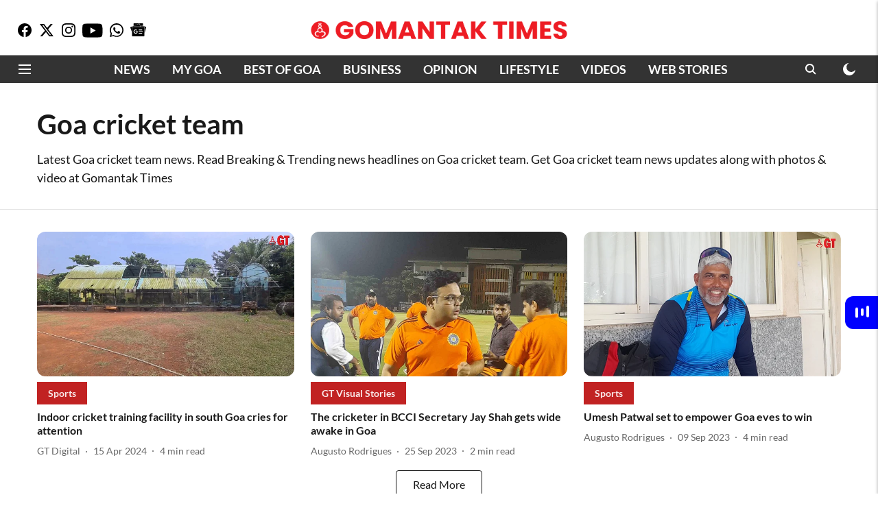

--- FILE ---
content_type: text/html; charset=utf-8
request_url: https://www.gomantaktimes.com/topic/goa-cricket-team
body_size: 60384
content:
<!DOCTYPE html>
<html lang="en" dir="ltr">
<head>
    <meta charset="utf-8"/>
    <title>Goa cricket team News | Read latest and Breaking news on Goa cricket team</title><link rel="canonical" href="https://www.gomantaktimes.com/topic/goa-cricket-team"/><meta name="description" content="Latest Goa cricket team news. Read Breaking &amp; Trending news headlines on Goa cricket team. Get  Goa cricket team  news updates along with  photos &amp; video at Gomantak Times"/><meta name="title" content="Goa cricket team News | Read latest and Breaking news on Goa cricket team"/><meta name="keywords" content="Goa cricket team News | Read latest and Breaking news on Goa cricket team"/><meta property="og:type" content="website"/><meta property="og:url" content="https://www.gomantaktimes.com/topic/goa-cricket-team"/><meta property="og:title" content="Goa cricket team News | Read latest and Breaking news on Goa cricket team"/><meta property="og:description" content="Read stories listed under on Goa cricket team"/><meta name="twitter:card" content="summary_large_image"/><meta name="twitter:title" content="Goa cricket team News | Read latest and Breaking news on Goa cricket team"/><meta name="twitter:description" content="Read stories listed under on Goa cricket team"/><meta name="twitter:site" content="@Gomantak_Times"/><meta name="twitter:domain" content="https://www.gomantaktimes.com"/><meta property="fb:app_id" content="UPDATE ME"/><meta property="og:site_name" content="Goa Travel News on Gomantak Times"/><script type="application/ld+json">{"@context":"http://schema.org","@type":"BreadcrumbList","itemListElement":[{"@type":"ListItem","position":1,"name":"Home","item":"https://www.gomantaktimes.com"}]}</script>
    <link href="/manifest.json" rel="manifest">
    <link rel="icon" href="/favicon.ico" type="image/x-icon">
    <meta content="width=device-width, initial-scale=1" name="viewport">
    <meta name="apple-mobile-web-app-capable" content="yes">
    <meta name="apple-mobile-web-app-status-bar-style" content="black">
    <meta name="apple-mobile-web-app-title" content="gomantaktimes">
    <meta name="theme-color" content="#ffffff">

    

    
<script>
  window._izq = window._izq || [];
  window._izq.push(["init"]);
</script>
    
<script>
  (() => setTimeout(() => {
    const scriptTag = document.createElement("script");
    scriptTag.setAttribute("src", "https://cdn.izooto.com/scripts/4ce280bd4e33fd4ffbe003c579e9c7f8774b3b01.js");
    scriptTag.setAttribute("async", "true");
    const head = document.head;
    head.insertBefore(scriptTag, head.firstElementChild);
  }, 4000))();
</script>
  



            
  
        <script async src="//pagead2.googlesyndication.com/pagead/js/adsbygoogle.js"></script>
        <script>
        (adsbygoogle = window.adsbygoogle || []).push({
          google_ad_client: "ca-pub-0327893541412000",
          enable_page_level_ads: true
        });
        </script>
  


    
    <!-- Styles for CLS start-->
    <style>
        :root {
            --logoWidth: 183px;
            --logoHeight: 32px;
        }
        .header-height {
            height: 48px !important;
        }
        .sticky-header-height {
            height:  48px !important;
        }
        .logoHeight {
            max-height: 32px !important;
            max-width: 183px !important;
        }
        @media (min-width: 768px) {
            :root {
                --logoWidth: 373px;
                --logoHeight: 32px;
            }
            .header-height {
                height: 73px !important;
            }
            .sticky-header-height {
                height: 113px !important;
            }
            .logoHeight {
                max-height: 32px !important;
                max-width: 373px !important;
            }
        }
    </style>
   <!-- Styles for CLS end-->

    <style>
         
        @font-face {
  font-display: swap;
  font-family: Lato;
  font-style: normal;
  font-weight: 400;
  src: local("Lato Regular"), local("Lato-Regular"),
    url(https://fonts.gstatic.com/s/lato/v14/S6uyw4BMUTPHjxAwXjeu.woff2) format("woff2"),
    url(https://fonts.gstatic.com/s/lato/v14/S6uyw4BMUTPHjx4wWA.woff) format("woff");
  unicode-range: U+0100-024F, U+0259, U+1E00-1EFF, U+2020, U+20A0-20AB, U+20AD-20CF, U+2113, U+2C60-2C7F, U+A720-A7FF;
}
@font-face {
  font-display: swap;
  font-family: Lato;
  font-style: normal;
  font-weight: 400;
  src: local("Lato Regular"), local("Lato-Regular"),
    url(https://fonts.gstatic.com/s/lato/v14/S6uyw4BMUTPHjx4wXg.woff2) format("woff2"),
    url(https://fonts.gstatic.com/s/lato/v14/S6uyw4BMUTPHjx4wWA.woff) format("woff");
  unicode-range: U+0000-00FF, U+0131, U+0152-0153, U+02BB-02BC, U+02C6, U+02DA, U+02DC, U+2000-206F, U+2074, U+20AC,
    U+2122, U+2191, U+2193, U+2212, U+2215, U+FEFF, U+FFFD;
}
@font-face {
  font-display: swap;
  font-family: Lato;
  font-style: normal;
  font-weight: 700;
  src: local("Lato Bold"), local("Lato-Bold"),
    url(https://fonts.gstatic.com/s/lato/v14/S6u9w4BMUTPHh6UVSwaPGR_p.woff2) format("woff2"),
    url(https://fonts.gstatic.com/s/lato/v14/S6u9w4BMUTPHh6UVSwiPHw.woff) format("woff");
  unicode-range: U+0100-024F, U+0259, U+1E00-1EFF, U+2020, U+20A0-20AB, U+20AD-20CF, U+2113, U+2C60-2C7F, U+A720-A7FF;
}
@font-face {
  font-display: swap;
  font-family: Lato;
  font-style: normal;
  font-weight: 700;
  src: local("Lato Bold"), local("Lato-Bold"),
    url(https://fonts.gstatic.com/s/lato/v14/S6u9w4BMUTPHh6UVSwiPGQ.woff2) format("woff2"),
    url(https://fonts.gstatic.com/s/lato/v14/S6u9w4BMUTPHh6UVSwiPHw.woff) format("woff");
  unicode-range: U+0000-00FF, U+0131, U+0152-0153, U+02BB-02BC, U+02C6, U+02DA, U+02DC, U+2000-206F, U+2074, U+20AC,
    U+2122, U+2191, U+2193, U+2212, U+2215, U+FEFF, U+FFFD;
}
@font-face {
  font-display: swap;
  font-family: Lato;
  font-style: normal;
  font-weight: 400;
  src: local("Lato Regular"), local("Lato-Regular"),
    url(https://fonts.gstatic.com/s/lato/v14/S6uyw4BMUTPHjxAwXjeu.woff2) format("woff2"),
    url(https://fonts.gstatic.com/s/lato/v14/S6uyw4BMUTPHjx4wWA.woff) format("woff");
  unicode-range: U+0100-024F, U+0259, U+1E00-1EFF, U+2020, U+20A0-20AB, U+20AD-20CF, U+2113, U+2C60-2C7F, U+A720-A7FF;
}
@font-face {
  font-display: swap;
  font-family: Lato;
  font-style: normal;
  font-weight: 400;
  src: local("Lato Regular"), local("Lato-Regular"),
    url(https://fonts.gstatic.com/s/lato/v14/S6uyw4BMUTPHjx4wXg.woff2) format("woff2"),
    url(https://fonts.gstatic.com/s/lato/v14/S6uyw4BMUTPHjx4wWA.woff) format("woff");
  unicode-range: U+0000-00FF, U+0131, U+0152-0153, U+02BB-02BC, U+02C6, U+02DA, U+02DC, U+2000-206F, U+2074, U+20AC,
    U+2122, U+2191, U+2193, U+2212, U+2215, U+FEFF, U+FFFD;
}
@font-face {
  font-display: swap;
  font-family: Lato;
  font-style: normal;
  font-weight: 700;
  src: local("Lato Bold"), local("Lato-Bold"),
    url(https://fonts.gstatic.com/s/lato/v14/S6u9w4BMUTPHh6UVSwaPGR_p.woff2) format("woff2"),
    url(https://fonts.gstatic.com/s/lato/v14/S6u9w4BMUTPHh6UVSwiPHw.woff) format("woff");
  unicode-range: U+0100-024F, U+0259, U+1E00-1EFF, U+2020, U+20A0-20AB, U+20AD-20CF, U+2113, U+2C60-2C7F, U+A720-A7FF;
}
@font-face {
  font-display: swap;
  font-family: Lato;
  font-style: normal;
  font-weight: 700;
  src: local("Lato Bold"), local("Lato-Bold"),
    url(https://fonts.gstatic.com/s/lato/v14/S6u9w4BMUTPHh6UVSwiPGQ.woff2) format("woff2"),
    url(https://fonts.gstatic.com/s/lato/v14/S6u9w4BMUTPHh6UVSwiPHw.woff) format("woff");
  unicode-range: U+0000-00FF, U+0131, U+0152-0153, U+02BB-02BC, U+02C6, U+02DA, U+02DC, U+2000-206F, U+2074, U+20AC,
    U+2122, U+2191, U+2193, U+2212, U+2215, U+FEFF, U+FFFD;
}

        
        body.fonts-loaded {--primaryFont: "Lato", -apple-system, BlinkMacSystemFont, 'Segoe UI', 'Roboto', 'Oxygen', 'Ubuntu', 'Cantarell',
  'Fira Sans', 'Droid Sans', 'Helvetica Neue', sans-serif;--secondaryFont: "Lato", -apple-system, BlinkMacSystemFont, 'Segoe UI', 'Roboto', 'Oxygen', 'Ubuntu', 'Cantarell',
  'Fira Sans', 'Droid Sans', 'Helvetica Neue', sans-serif;--fontsize-larger: 24px;--fontsize-halfjumbo: 32px;--fontsize-largest: 29px;--fontsize-smaller: 11px;--fontsize-small: 13px;--fontsize-medium: 16px;}
        #sw-wrapper{position:fixed;background-color:#fff;align-items:center;margin:0 40px 48px;width:294px;height:248px;box-shadow:0 0 10px 0 rgba(0,0,0,.19);bottom:0;z-index:1001;flex-direction:column;display:none;right:0}.sw-app{font-weight:700;text-transform:capitalize}.sw-url{color:#858585;font-size:12px}#sw-wrapper .sw-wrapper--image{width:56px;margin-bottom:10px}#sw-wrapper #service-worker-popup{position:absolute;border:0;border-radius:0;bottom:32px;background-color:var(--primaryColor,#2c61ad)}#sw-wrapper #close-dialog{align-self:flex-end;border:0;background-color:transparent;color:var(--primaryColor,#000);padding:12px}#sw-wrapper #close-dialog svg{width:24px}@media (min-width:320px) and (max-width:767px){#sw-wrapper{position:fixed;background-color:#fff;width:100%;align-items:center;justify-content:start;height:248px;bottom:0;z-index:1001;flex-direction:column;margin:0}}
        </style>
    <style>
        /*! normalize.css v7.0.0 | MIT License | github.com/necolas/normalize.css */html{-ms-text-size-adjust:100%;-webkit-text-size-adjust:100%;line-height:1.15}article,aside,footer,header,nav,section{display:block}h1{font-size:2em;margin:.67em 0}figcaption,figure,main{display:block}figure{margin:1em 40px}hr{box-sizing:content-box;height:0;overflow:visible}pre{font-family:monospace;font-size:1em}a{-webkit-text-decoration-skip:objects;background-color:transparent}abbr[title]{border-bottom:none;text-decoration:underline;text-decoration:underline dotted}b,strong{font-weight:bolder}code,kbd,samp{font-family:monospace;font-size:1em}dfn{font-style:italic}mark{background-color:#ff0;color:#000}small{font-size:80%}sub,sup{font-size:75%;line-height:0;position:relative;vertical-align:baseline}sub{bottom:-.25em}sup{top:-.5em}audio,video{display:inline-block}audio:not([controls]){display:none;height:0}img{border-style:none}svg:not(:root){overflow:hidden}button,input,optgroup,select,textarea{font-family:var(--primaryFont);font-size:100%;line-height:1.15;margin:0}button,input{overflow:visible}button,select{text-transform:none}[type=reset],[type=submit],button,html [type=button]{-webkit-appearance:button}[type=button]::-moz-focus-inner,[type=reset]::-moz-focus-inner,[type=submit]::-moz-focus-inner,button::-moz-focus-inner{border-style:none;padding:0}[type=button]:-moz-focusring,[type=reset]:-moz-focusring,[type=submit]:-moz-focusring,button:-moz-focusring{outline:1px dotted ButtonText}fieldset{padding:.35em .75em .625em}legend{box-sizing:border-box;color:inherit;display:table;max-width:100%;padding:0;white-space:normal}progress{display:inline-block;vertical-align:baseline}textarea{overflow:auto}[type=checkbox],[type=radio]{box-sizing:border-box;padding:0}[type=number]::-webkit-inner-spin-button,[type=number]::-webkit-outer-spin-button{height:auto}[type=search]{-webkit-appearance:textfield;outline-offset:-2px}[type=search]::-webkit-search-cancel-button,[type=search]::-webkit-search-decoration{-webkit-appearance:none}::-webkit-file-upload-button{-webkit-appearance:button;font:inherit}details,menu{display:block}summary{display:list-item}canvas{display:inline-block}[hidden],template{display:none}:root{--transparentBlack:rgba(53,53,53,.5);--blackTransparent:rgba(0,0,0,.2);--rgbBlack:0,0,0;--rgbWhite:255,255,255;--white:#fff;--black:#000;--shaded-grey:#6f6d70;--base-blue:#2f73e4;--slighty-darker-blue:#4860bc;--gray-light:#818181;--grey:#dadada;--light-blue:#e7e7f6;--orange:#e84646;--light-gray:#333;--off-grey:#dadee1;--lighter-gray:#797979;--darkest-gray:#333;--darker-gray:#313131;--faded-gray:#0f0f0f;--red:#ff7171;--bright-red:#de0c0b;--blue:#023048;--gray:#5c5c5c;--gray-darkest:#232323;--gray-lighter:#a4a4a4;--gray-lightest:#e9e6e6;--facebook:#4e71a8;--twitter:#1cb7eb;--linkedin:#0077b5;--whatsapp:#25d366;--concrete:#f2f2f2;--tundora:#4c4c4c;--greyBlack:#464646;--gray-whiter:#d8d8d8;--gray-white-fa:#fafafa;--lightBlue:#5094fb;--whitest:#eaeaea;--darkBlue:#132437;--paragraphColor:#4d4d4d;--success:#2dbe65;--defaultDarkBackground:#262626;--defaultDarkBorder:rgba(161,175,194,.1);--font-size-smaller:12px;--font-size-small:14px;--font-size-base:16px;--font-size-medium:18px;--fontsize-large:24px;--fontsize-larger:32px;--oneColWidth:73px;--sevenColWidth:655px;--outerSpace:calc(50vw - 594px);--headerWidth:122px;--headerLargeWidth:190px;--headerHeight:32px;--bold:bold;--normal:normal}@media (min-width:768px){:root{--headerWidth:300px;--headerHeight:56px;--headerLargeWidth:300px}}html{font-size:100%}body{font-family:var(--primaryFont);font-size:1rem;font-weight:400;line-height:var(--bodyLineHeight);text-rendering:auto}h1,h2,h3,h4,h5,h6,ol,p,ul{font-weight:400;margin:0;padding:0}h1{font-size:2.25rem;font-weight:300;line-height:1.38889rem}h1,h2{font-family:var(--primaryFont)}h2{font-size:2rem;line-height:2.22222rem;padding:.75rem 0 .5rem}h3{font-family:var(--primaryFont);font-size:1.8125rem;line-height:1.24138rem;word-break:normal}h4{font-size:1.5rem}h4,h5{font-weight:700;line-height:1.33333rem}h5{font-size:1.125rem}h6{font-size:.8125rem;line-height:1.23077rem}p{font-size:1rem;line-height:var(--bodyLineHeight)}li,p{font-family:var(--primaryFont)}:root{--zIndex-60:600;--zIndex-header-item:601;--zIndex-social:499;--zIndex-social-popup:1000;--zIndex-sub-menu:9;--zIndex-99:99;--zIndex-search:999;--zIndex-menu:2;--zIndex-loader-overlay:1100}.play-icon{position:relative}.play-icon:after,.play-icon:before{content:"";display:block;left:50%;position:absolute;top:50%;transform:translateX(-50%) translateY(-50%)}.play-icon:before{background:#000;border-radius:50%;height:46px;opacity:.8;width:46px;z-index:10}@media (min-width:768px){.play-icon:before{height:60px;width:60px}}.play-icon:after{border-bottom:7px solid transparent;border-left:11px solid #fff;border-top:7px solid transparent;height:0;margin-left:2px;width:0;z-index:11}@media (min-width:768px){.play-icon:after{border-bottom:9px solid transparent;border-left:15px solid #fff;border-top:9px solid transparent}}.play-icon--small:before{height:46px;width:46px}@media (min-width:768px){.play-icon--small:before{height:46px;width:46px}}.play-icon--small:after{border-bottom:7px solid transparent;border-left:11px solid #fff;border-top:7px solid transparent}@media (min-width:768px){.play-icon--small:after{border-bottom:9px solid transparent;border-left:15px solid #fff;border-top:9px solid transparent}}.play-icon--medium:before{height:46px;width:46px}@media (min-width:768px){.play-icon--medium:before{height:65px;width:65px}}.play-icon--medium:after{border-bottom:7px solid transparent;border-left:11px solid #fff;border-top:7px solid transparent}@media (min-width:768px){.play-icon--medium:after{border-bottom:13px solid transparent;border-left:20px solid #fff;border-top:13px solid transparent}}.play-icon--large:before{height:46px;width:46px}@media (min-width:768px){.play-icon--large:before{height:100px;width:100px}}.play-icon--large:after{border-bottom:7px solid transparent;border-left:11px solid #fff;border-top:7px solid transparent}@media (min-width:768px){.play-icon--large:after{border-bottom:15px solid transparent;border-left:22px solid #fff;border-top:15px solid transparent}}.component-wrapper{overflow:auto;padding:32px 15px}.component-wrapper,.maxwidth-wrapper{margin-left:auto;margin-right:auto;max-width:1172px}.component-wrapper-fluid{margin-bottom:15px}@media (min-width:768px){.component-wrapper-fluid{padding-top:15px}}.card-background-color{background-color:var(--white)}.card>:nth-child(3){clear:both;content:""}.app-ad{overflow:hidden;text-align:center;width:100%}.app-ad--vertical{padding-bottom:15px;text-align:center}@media (min-width:768px){.app-ad--vertical{text-align:right}}.app-ad--mrec .adBox,.app-ad--mrec .adbutler-wrapper{padding:30px 0}.app-ad--story-mrec .adBox,.app-ad--story-mrec .adbutler-wrapper{padding-bottom:35px}.app-ad--leaderboard .adBox,.app-ad--leaderboard .adbutler-wrapper{padding:8px}.app-ad--horizontal{clear:both}.app-ad--horizontal .adBox,.app-ad--horizontal .adbutler-wrapper{padding:15px 0}.app-ad--story-horizontal .adBox,.app-ad--story-horizontal .adbutler-wrapper{padding-bottom:25px}.app-ad--grid-horizontal{grid-column:1/4}.video-play-icon{display:block;position:relative}.video-play-icon:before{background-size:88px;content:"";display:block;height:90px;left:50%;position:absolute;top:50%;transform:translate(-50%,-50%);width:90px;z-index:10}.qt-button{border-radius:100px;color:#fff;font-family:var(--primaryFont);font-size:1rem;font-weight:300;padding:10px 28px;text-align:center}.qt-button:hover{cursor:pointer}.qt-button--primary{background:#2f73e4}.qt-button--secondary{background:#2f73e4;border:1px solid #fff}.qt-button--transparent{background:transparent;border:2px solid #2f73e4;color:#2f73e4}.overlay{background:rgba(0,0,0,.09);display:none;height:100%;left:0;position:fixed;top:0;width:100%;z-index:600}.overlay--active{display:block}.sidebar{height:100%;left:0;overflow:scroll;padding:50px 48px;position:fixed;top:0;transform:translateX(-100%);transition:transform 375ms cubic-bezier(0,0,.2,1);width:100%;z-index:601}@media (min-width:768px){.sidebar{width:445px}}.sidebar.open{background-color:var(--headerBackgroundColor,#fff);color:var(--headerTextColor,#333);transform:translateX(0);transition:transform 375ms cubic-bezier(.4,0,1,1)}.ltr-side-bar{left:auto;right:0;transform:translateX(100%)}.ltr-arrow{left:0;position:absolute;right:unset}.sidebar.open.ltr-side-bar{transform:translateX(0)}.sidebar__nav__logo{font-family:var(--primaryFont);font-size:2.125rem;font-weight:700;margin-bottom:60px}.sidebar__nav__logo:after,.sidebar__nav__logo:before{content:"";display:table}.sidebar__nav__logo:after{clear:both}.sidebar__nav__logo .logo{color:#2f73e4;display:inline-block;float:left;font-family:var(--primaryFont);font-size:2.125rem;font-weight:700;max-width:210px;padding:0}.sidebar__nav__logo .logo .app-logo__element{max-height:85px;object-fit:contain}.sidebar__nav__logo .close{color:var(--headerIconColor,#a9a9a9);cursor:pointer;float:right;font-weight:300;height:22px;position:relative;top:16px;width:22px}.sidebar__social li{display:inline-block}.sidebar__social li a{margin-right:25px}ul.sidebar__info{border-top:2px solid #2f73e4;margin:0 0 50px;padding-top:30px}ul.sidebar__info li a{font-size:1.375rem!important;font-weight:300}ul.submenu li a{color:var(--headerTextColor,#a9a9a9);font-size:1.375rem;padding-bottom:25px}.sidebar__nav{font-family:var(--primaryFont)}.sidebar__nav ul{list-style:none;margin:0;padding:0}.sidebar__nav ul li{clear:both}.sidebar__nav ul li a,.sidebar__nav ul li span{cursor:pointer;display:block;font-size:1.625rem;font-weight:300;padding-bottom:30px}.sidebar__nav ul li a:hover,.sidebar__nav ul li span:hover{color:var(--headerIconColor,#a9a9a9)}.sidebar__nav ul li.has--submenu .submenu-arrow{float:right}.sidebar__nav ul li.has--submenu a,.sidebar__nav ul li.has--submenu div{display:flex;justify-content:space-between}.sidebar__nav ul li.has--submenu .submenu-arrow:after{border-style:solid;border-width:.07em .07em 0 0;color:#9e9e9e;content:"";display:inline-block;float:right;height:.45em;position:relative;top:.45em;transform:rotate(135deg);transition:transform .3s;vertical-align:top;width:.45em;will-change:transform}.sidebar__nav ul li.has--submenu.open .submenu-arrow:after{top:.65em;transform:rotate(315deg)}ul.submenu li a:hover{color:var(--headerIconColor,#a9a9a9)}ul.submenu{display:none;padding-left:38px}input,ul.submenu--show{display:block}input{background:#fff;border:none;border-radius:4px;color:#a3a3a3;font-weight:300;padding:10px 15px;width:100%}button{border-radius:100px;color:#fff;font-size:1rem;padding:10px 27px}.qt-search{align-items:center;display:flex;position:relative}.qt-search__form-wrapper{width:100%}.qt-search__form-wrapper form input{background-color:transparent;border-bottom:1px solid #d8d8d8;border-radius:0;font-size:32px;font-weight:700;opacity:.5;outline:none;padding:8px 0}.qt-search__form .search-icon{background:transparent;border:none;cursor:pointer;height:24px;outline:none;position:absolute;right:0;top:0;width:24px}html[dir=rtl] .search-icon{left:0;right:auto}.loader-overlay-container{align-items:center;background-color:rgba(0,0,0,.8);bottom:0;display:flex;flex-direction:column-reverse;justify-content:center;left:0;position:fixed;right:0;top:0;z-index:var(--zIndex-loader-overlay)}.spinning-loader{animation:spinAnimation 1.1s ease infinite;border-radius:50%;font-size:10px;height:1em;position:relative;text-indent:-9999em;transform:translateZ(0);width:1em}@keyframes spinAnimation{0%,to{box-shadow:0 -2.6em 0 0 var(--white),1.8em -1.8em 0 0 var(--blackTransparent),2.5em 0 0 0 var(--blackTransparent),1.75em 1.75em 0 0 var(--blackTransparent),0 2.5em 0 0 var(--blackTransparent),-1.8em 1.8em 0 0 var(--blackTransparent),-2.6em 0 0 0 hsla(0,0%,100%,.5),-1.8em -1.8em 0 0 hsla(0,0%,100%,.7)}12.5%{box-shadow:0 -2.6em 0 0 hsla(0,0%,100%,.7),1.8em -1.8em 0 0 var(--white),2.5em 0 0 0 var(--blackTransparent),1.75em 1.75em 0 0 var(--blackTransparent),0 2.5em 0 0 var(--blackTransparent),-1.8em 1.8em 0 0 var(--blackTransparent),-2.6em 0 0 0 var(--blackTransparent),-1.8em -1.8em 0 0 hsla(0,0%,100%,.5)}25%{box-shadow:0 -2.6em 0 0 hsla(0,0%,100%,.5),1.8em -1.8em 0 0 hsla(0,0%,100%,.7),2.5em 0 0 0 var(--white),1.75em 1.75em 0 0 var(--blackTransparent),0 2.5em 0 0 var(--blackTransparent),-1.8em 1.8em 0 0 var(--blackTransparent),-2.6em 0 0 0 var(--blackTransparent),-1.8em -1.8em 0 0 var(--blackTransparent)}37.5%{box-shadow:0 -2.6em 0 0 var(--blackTransparent),1.8em -1.8em 0 0 hsla(0,0%,100%,.5),2.5em 0 0 0 hsla(0,0%,100%,.7),1.75em 1.75em 0 0 var(--white),0 2.5em 0 0 var(--blackTransparent),-1.8em 1.8em 0 0 var(--blackTransparent),-2.6em 0 0 0 var(--blackTransparent),-1.8em -1.8em 0 0 var(--blackTransparent)}50%{box-shadow:0 -2.6em 0 0 var(--blackTransparent),1.8em -1.8em 0 0 var(--blackTransparent),2.5em 0 0 0 hsla(0,0%,100%,.5),1.75em 1.75em 0 0 hsla(0,0%,100%,.7),0 2.5em 0 0 var(--white),-1.8em 1.8em 0 0 var(--blackTransparent),-2.6em 0 0 0 var(--blackTransparent),-1.8em -1.8em 0 0 var(--blackTransparent)}62.5%{box-shadow:0 -2.6em 0 0 var(--blackTransparent),1.8em -1.8em 0 0 var(--blackTransparent),2.5em 0 0 0 var(--blackTransparent),1.75em 1.75em 0 0 hsla(0,0%,100%,.5),0 2.5em 0 0 hsla(0,0%,100%,.7),-1.8em 1.8em 0 0 var(--white),-2.6em 0 0 0 var(--blackTransparent),-1.8em -1.8em 0 0 var(--blackTransparent)}75%{box-shadow:0 -2.6em 0 0 var(--blackTransparent),1.8em -1.8em 0 0 var(--blackTransparent),2.5em 0 0 0 var(--blackTransparent),1.75em 1.75em 0 0 var(--blackTransparent),0 2.5em 0 0 hsla(0,0%,100%,.5),-1.8em 1.8em 0 0 hsla(0,0%,100%,.7),-2.6em 0 0 0 var(--white),-1.8em -1.8em 0 0 var(--blackTransparent)}87.5%{box-shadow:0 -2.6em 0 0 var(--blackTransparent),1.8em -1.8em 0 0 var(--blackTransparent),2.5em 0 0 0 var(--blackTransparent),1.75em 1.75em 0 0 var(--blackTransparent),0 2.5em 0 0 var(--blackTransparent),-1.8em 1.8em 0 0 hsla(0,0%,100%,.5),-2.6em 0 0 0 hsla(0,0%,100%,.7),-1.8em -1.8em 0 0 var(--white)}}.icon.loader{fill:var(--primaryColor);height:50px;left:calc(50% - 50px);position:fixed;top:calc(50% - 25px);width:100px}:root{--arrow-c-brand1:#ff214b;--arrow-c-brand2:#1bbb87;--arrow-c-brand3:#6fe7c0;--arrow-c-brand4:#f6f8ff;--arrow-c-brand5:#e9e9e9;--arrow-c-accent1:#2fd072;--arrow-c-accent2:#f5a623;--arrow-c-accent3:#f81010;--arrow-c-accent4:#d71212;--arrow-c-accent5:#f2f2f2;--arrow-c-accent6:#e8eaed;--arrow-c-mono1:#000;--arrow-c-mono2:rgba(0,0,0,.9);--arrow-c-mono3:rgba(0,0,0,.7);--arrow-c-mono4:rgba(0,0,0,.6);--arrow-c-mono5:rgba(0,0,0,.3);--arrow-c-mono6:rgba(0,0,0,.2);--arrow-c-mono7:rgba(0,0,0,.1);--arrow-c-invert-mono1:#fff;--arrow-c-invert-mono2:hsla(0,0%,100%,.9);--arrow-c-invert-mono3:hsla(0,0%,100%,.7);--arrow-c-invert-mono4:hsla(0,0%,100%,.6);--arrow-c-invert-mono5:hsla(0,0%,100%,.3);--arrow-c-invert-mono6:hsla(0,0%,100%,.2);--arrow-c-invert-mono7:hsla(0,0%,100%,.1);--arrow-c-invert-mono8:#dedede;--arrow-c-invert-mono9:hsla(0,0%,87%,.1);--arrow-c-dark:#0d0d0d;--arrow-c-light:#fff;--arrow-spacing-xxxs:2px;--arrow-spacing-xxs:4px;--arrow-spacing-xs:8px;--arrow-spacing-s:12px;--arrow-spacing-m:16px;--arrow-spacing-20:20px;--arrow-spacing-l:24px;--arrow-spacing-xl:32px;--arrow-spacing-28:28px;--arrow-spacing-48:48px;--arrow-spacing-40:40px;--arrow-spacing-96:96px;--arrow-fs-tiny:14px;--arrow-fs-xs:16px;--arrow-fs-s:18px;--arrow-fs-m:20px;--arrow-fs-l:24px;--arrow-fs-xl:26px;--arrow-fs-xxl:30px;--arrow-fs-huge:32px;--arrow-fs-big:40px;--arrow-fs-jumbo:54px;--arrow-fs-28:28px;--arrow-typeface-primary:-apple-system,BlinkMacSystemFont,"Helvetica Neue",Helvetica,Arial,sans-serif;--arrow-typeface-secondary:Verdana,Geneva,Tahoma,sans-serif;--arrow-sans-serif:sans-serif;--arrow-lh-1:1;--arrow-lh-2:1.2;--arrow-lh-3:1.3;--arrow-lh-4:1.4;--arrow-lh-5:1.5;--arrow-fw-light:300;--arrow-fw-normal:400;--arrow-fw-500:500;--arrow-fw-semi-bold:600;--arrow-fw-bold:700;--light-border:var(--arrow-c-invert-mono7);--dark-border:var(--arrow-c-mono7);--fallback-img:#e8e8e8;--z-index-9:9;--z-index-1:1}.arrow-component{-webkit-font-smoothing:antialiased;-moz-osx-font-smoothing:grayscale;-moz-font-feature-settings:"liga" on;font-family:var(--arrow-typeface-primary);font-weight:var(--arrow-fw-normal);text-rendering:optimizeLegibility}.arrow-component h1,.arrow-component h2,.arrow-component h3,.arrow-component h4,.arrow-component h5,.arrow-component h6,.arrow-component ol,.arrow-component ul{font-family:var(--arrow-typeface-primary)}.arrow-component li,.arrow-component p{font-size:var(--arrow-fs-xs);line-height:var(--arrow-lh-1)}.arrow-component figure{margin:0;padding:0}.arrow-component h1{font-size:var(--arrow-fs-28);font-stretch:normal;font-style:normal;font-weight:var(--arrow-fw-bold);letter-spacing:normal;line-height:var(--arrow-lh-3)}@media only screen and (min-width:768px){.arrow-component h1{font-size:var(--arrow-fs-big)}}.arrow-component h2{font-size:var(--arrow-fs-l);font-stretch:normal;font-style:normal;font-weight:var(--arrow-fw-bold);letter-spacing:normal;line-height:var(--arrow-lh-3)}@media only screen and (min-width:768px){.arrow-component h2{font-size:var(--arrow-fs-huge)}}.arrow-component h3{font-size:var(--arrow-fs-m);font-stretch:normal;font-style:normal;font-weight:var(--arrow-fw-bold);letter-spacing:normal;line-height:var(--arrow-lh-3)}@media only screen and (min-width:768px){.arrow-component h3{font-size:var(--arrow-fs-l)}}.arrow-component h4{font-size:var(--arrow-fs-s);font-stretch:normal;font-style:normal;font-weight:var(--arrow-fw-bold);letter-spacing:normal;line-height:var(--arrow-lh-3)}@media only screen and (min-width:768px){.arrow-component h4{font-size:var(--arrow-fs-m)}}.arrow-component h5{font-size:var(--arrow-fs-xs);font-stretch:normal;font-style:normal;font-weight:var(--arrow-fw-bold);letter-spacing:normal;line-height:var(--arrow-lh-3)}@media only screen and (min-width:768px){.arrow-component h5{font-size:var(--arrow-fs-s)}}.arrow-component h6{font-size:var(--arrow-fs-xs);font-weight:var(--arrow-fw-bold);line-height:var(--arrow-lh-3)}.arrow-component h6,.arrow-component p{font-stretch:normal;font-style:normal;letter-spacing:normal}.arrow-component p{font-family:var(--arrow-typeface-secondary);font-size:var(--arrow-fs-m);font-weight:400;line-height:var(--arrow-lh-5);word-break:break-word}.arrow-component.full-width-with-padding{margin-left:calc(-50vw + 50%);margin-right:calc(-50vw + 50%);padding:var(--arrow-spacing-m) calc(50vw - 50%) var(--arrow-spacing-xs) calc(50vw - 50%)}.p-alt{font-size:var(--arrow-fs-xs);font-stretch:normal;font-style:normal;font-weight:400;letter-spacing:normal;line-height:var(--arrow-lh-5)}.author-name,.time{font-weight:400}.author-name,.section-tag,.time{font-size:var(--arrow-fs-tiny);font-stretch:normal;font-style:normal;letter-spacing:normal}.section-tag{font-weight:700;line-height:normal}.arr-hidden-desktop{display:none}@media only screen and (max-width:768px){.arr-hidden-desktop{display:block}}.arr-hidden-mob{display:block}@media only screen and (max-width:768px){.arr-hidden-mob{display:none}}.arr-custom-style a{border-bottom:1px solid var(--arrow-c-mono2);color:var(--arrow-c-mono2)}.arr-story-grid{grid-column-gap:var(--arrow-spacing-l);display:grid;grid-template-columns:repeat(4,minmax(auto,150px));margin:0 12px;position:relative}@media only screen and (min-width:768px){.arr-story-grid{grid-template-columns:[grid-start] minmax(48px,auto) [container-start] repeat(12,minmax(auto,55px)) [container-end] minmax(48px,auto) [grid-end];margin:unset}}@media only screen and (min-width:768px) and (min-width:1025px){.arr-story-grid{grid-template-columns:[grid-start] minmax(56px,auto) [container-start] repeat(12,minmax(auto,73px)) [container-end] minmax(56px,auto) [grid-end]}}.content-style{display:contents}.with-rounded-corners,.with-rounded-corners img{border-radius:var(--arrow-spacing-s)}.arr-image-placeholder{background-color:#f0f0f0}.arr--share-sticky-wrapper{bottom:0;justify-items:flex-start;margin:var(--arrow-spacing-l) 0;position:absolute;right:0;top:120px}@media only screen and (min-width:1025px){.arr--share-sticky-wrapper{left:0;right:unset}}html[dir=rtl] .arr--share-sticky-wrapper{left:0;right:unset}@media only screen and (min-width:1025px){html[dir=rtl] .arr--share-sticky-wrapper{left:unset;right:0}}:root{--max-width-1172:1172px;--spacing-40:40px}body{--arrow-typeface-primary:var(--primaryFont);--arrow-typeface-secondary:var(--secondaryFont);--arrow-c-brand1:var(--primaryColor);--fallback-img:var(--primaryColor);background:#f5f5f5;color:var(--textColor);margin:0;overflow-anchor:none;overflow-x:hidden}#container{min-height:100vh;width:100%}#header-logo img,#header-logo-mobile img{align-content:center;height:var(--logoHeight);width:var(--logoWidth)}.breaking-news-wrapper{min-height:32px}@media (min-width:768px){.breaking-news-wrapper{min-height:40px}}.breaking-news-wrapper.within-container{min-height:48px}@media (min-width:768px){.breaking-news-wrapper.within-container{min-height:72px}}#row-4{max-width:1172px;min-height:100%}*{box-sizing:border-box}.container{margin:0 auto;max-width:1172px;padding:0 16px}h1{font-family:Open Sans,sans-serif;font-size:1.875rem;font-weight:800;margin:10px 0;text-transform:uppercase}h1 span{font-family:Cardo,serif;font-size:1.5rem;font-style:italic;font-weight:400;margin:0 5px;text-transform:none}.toggle{display:block;height:30px;margin:30px auto 10px;width:28px}.toggle span:after,.toggle span:before{content:"";left:0;position:absolute;top:-9px}.toggle span:after{top:9px}.toggle span{display:block;position:relative}.toggle span,.toggle span:after,.toggle span:before{backface-visibility:hidden;background-color:#000;border-radius:2px;height:5px;transition:all .3s;width:100%}.toggle.on span{background-color:transparent}.toggle.on span:before{background-color:#fff;transform:rotate(45deg) translate(5px,5px)}.toggle.on span:after{background-color:#fff;transform:rotate(-45deg) translate(7px,-8px)}.story-card__image.story-card__image--cover.set-fallback{padding:0}a{color:inherit;text-decoration:none}.arr--headline,.arr--story-headline{word-break:break-word}.arrow-component.arr--four-col-sixteen-stories .arr--collection-name h3,.arrow-component.arr--two-col-four-story-highlight .arr--collection-name h3{font-size:inherit;font-weight:inherit}.arrow-component.arr--collection-name .arr-collection-name-border-left{font-size:1.625rem!important;margin-left:-4px;min-width:8px;width:8px}@media (min-width:768px){.arrow-component.arr--collection-name .arr-collection-name-border-left{font-size:2.125rem!important}}.arrow-component.arr--headline h2{padding:0}.sticky-layer{box-shadow:0 1px 6px 0 rgba(0,0,0,.1);left:0;position:fixed;right:0;top:0;z-index:var(--zIndex-search)}.ril__toolbarItem .arr--hyperlink-button{position:relative;top:6px}.arr--text-element p{margin-bottom:15px;word-break:break-word}.arr--text-element ul li{font-family:var(--arrow-typeface-secondary);font-size:var(--arrow-fs-s);line-height:var(--arrow-lh-5);margin-bottom:4px;word-break:break-word}@media (min-width:768px){.arr--text-element ul li{font-size:var(--arrow-fs-m)}}.arr--text-element ol li{margin-bottom:4px}.arr--text-element ul li p{margin-bottom:unset}.arr--blurb-element blockquote{margin:unset}.arr--quote-element p:first-of-type{font-family:var(--primaryFont)}.elm-onecolstorylist{grid-column:1/4}.ril-image-current{width:auto!important}.ril__image,.ril__imageNext,.ril__imagePrev{max-width:100%!important}.rtl-twoColSixStories .arr--content-wrapper{order:-1}.rtl-threeColTwelveStories{order:2}.author-card-wrapper div{display:inline!important}.mode-wrapper{min-width:52px;padding:var(--arrow-spacing-xs) var(--arrow-spacing-m)}@media (--viewport-medium ){.mode-wrapper{min-width:44px;padding:var(--arrow-spacing-xs) var(--arrow-spacing-s)}}img.qt-image{object-fit:cover;width:100%}.qt-image-16x9{margin:0;overflow:hidden;padding-top:56.25%;position:relative}.qt-image-16x9 img{left:0;position:absolute;top:0}.qt-responsive-image{margin:0;overflow:hidden;padding-top:56.25%;position:relative}@media (min-width:768px){.qt-responsive-image{padding-top:37.5%}}.qt-responsive-image img{left:0;position:absolute;top:0}.qt-image-2x3{margin:0}img{display:block;max-width:100%;width:100%}.row{clear:both}.row:after,.row:before{content:"";display:table}.row:after{clear:both}@media (min-width:768px){.col-4:nth-of-type(2n){margin-right:0}}.section__head__title{margin-bottom:20px}@media (min-width:992px){.section__head__title{margin-bottom:30px}}.sub--section{background:rgba(0,0,0,.5);color:#fff;font-size:1.25rem;font-weight:700;padding:6px 14px}.section__card--image{margin-bottom:23px}.author--submission{color:#3d3d3d;font-size:.6875rem;font-weight:300}@media (min-width:992px){.author--submission{font-size:.875rem}}.slick-next{margin-right:0}@media (min-width:992px){.slick-next{margin-right:20px}}.slick-prev{margin-left:0}@media (min-width:992px){.slick-prev{margin-left:20px}}body.dir-right{direction:rtl}.story-element-data-table{max-width:calc(100vw - 24px);overflow:auto;word-break:normal!important}@media (min-width:768px){.story-element-data-table{max-width:62vw}}@media (min-width:768px) and (min-width:1024px){.story-element-data-table{max-width:100%}}.story-element-data-table table{border-collapse:collapse;margin:0 auto}.story-element-data-table th{background-color:var(--gray-lighter)}.story-element-data-table td,.story-element-data-table th{border:1px solid var(--shaded-grey);min-width:80px;padding:5px;vertical-align:text-top}html[dir=rtl] .story-element-data-table table{direction:ltr}html[dir=rtl] .story-element-data-table td,html[dir=rtl] .story-element-data-table th{direction:rtl}.static-container{color:var(--staticTextColor);margin-bottom:15px;margin-left:auto;margin-right:auto;max-width:1172px;overflow:auto;padding:15px 15px 0}@media (min-width:768px){.static-container{padding:30px}}@media (min-width:992px){.static-container{padding:50px 120px}}.static-container__wrapper{padding:20px}@media (min-width:768px){.static-container__wrapper{padding:30px}}@media (min-width:992px){.static-container__wrapper{padding:30px 40px}}.static-container h1,.static-container__headline{color:var(--staticHeadlineColor);font-family:var(--primaryFont);font-size:1.5rem;font-weight:700;line-height:var(--headlineLineHeight);margin:10px 0;text-align:left;text-transform:capitalize}@media (min-width:768px){.static-container h1,.static-container__headline{font-size:1.5rem;margin-bottom:30px}}@media (min-width:992px){.static-container h1,.static-container__headline{font-size:2rem}}.static-container h2,.static-container__sub-headline{color:var(--staticHeadlineColor);font-size:1.25rem;font-weight:700;line-height:1.5}@media (min-width:768px){.static-container h2,.static-container__sub-headline{font-size:1.25rem}}@media (min-width:992px){.static-container h2,.static-container__sub-headline{font-size:1.5rem}}.static-container h3{color:var(--staticHeadlineColor);font-size:1rem;font-weight:700;line-height:1.5;margin-bottom:4px;margin-top:12px}@media (min-width:768px){.static-container h3{font-size:1rem}}@media (min-width:992px){.static-container h3{font-size:1.25rem}}.static-container h4{color:var(--staticHeadlineColor);font-size:1rem;font-weight:700;margin-bottom:4px;margin-top:12px}@media (min-width:992px){.static-container h4{font-size:1.125rem}}.static-container h5,.static-container h6{color:var(--staticHeadlineColor);font-size:1rem;font-weight:700;margin-bottom:4px;margin-top:12px}.static-container__media-object{display:flex;flex-direction:column}.static-container__media-object-info{color:var(--staticInfoColor);font-style:italic;margin:10px 0 15px}@media (min-width:768px){.static-container__media-object-content{display:flex}}.static-container__media-object-content__image{flex-basis:190px;flex-shrink:0;margin:0 15px 15px 0}.static-container__media-object-content__image img{border:1px solid var(--mode-color);border-radius:50%}.static-container ol,.static-container ul,.static-container__list{color:var(--staticTextColor);margin-top:15px;padding-left:20px}.static-container li{color:var(--staticTextColor)}.static-container p,.static-container__description,.static-container__list,.static-container__media-object{color:var(--staticTextColor);font-family:var(--secondaryFont);font-size:1rem;line-height:1.5;margin-bottom:15px}.static-container p:last-child,.static-container__description:last-child,.static-container__list:last-child,.static-container__media-object:last-child{margin-bottom:25px}@media (min-width:992px){.static-container p,.static-container__description,.static-container__list,.static-container__media-object{font-size:1.25rem}}.static-container__tlm-list{padding-left:20px}.static-container__subheadline{margin-bottom:10px}.static-container__footer--images{align-items:center;display:flex;flex-wrap:wrap;height:50px;justify-content:space-between;margin:30px 0}.static-container__footer--images img{height:100%;width:auto}.static-container__override-list{margin-left:17px}.static-container__override-list-item{padding-left:10px}.static-container__override-a,.static-container__override-a:active,.static-container__override-a:focus,.static-container__override-a:hover{color:var(--primaryColor);cursor:pointer;text-decoration:underline}.static-container .awards-image{margin:0 auto;width:200px}.svg-handler-m__social-svg-wrapper__C20MA,.svg-handler-m__svg-wrapper__LhbXl{align-items:center;display:flex;height:24px}.svg-handler-m__social-svg-wrapper__C20MA{margin-right:8px}.dir-right .svg-handler-m__social-svg-wrapper__C20MA{margin-left:8px;margin-right:unset}@media (min-width:768px){.svg-handler-m__mobile__1cu7J{display:none}}.svg-handler-m__desktop__oWJs5{display:none}@media (min-width:768px){.svg-handler-m__desktop__oWJs5{display:block}}.svg-handler-m__wrapper-mode-icon__hPaAN{display:flex}.breaking-news-module__title__oWZgt{background-color:var(--breakingNewsBgColor);border-right:1px solid var(--breakingNewsTextColor);color:var(--breakingNewsTextColor);display:none;font-family:var(--secondaryFont);font-size:14px;z-index:1}.dir-right .breaking-news-module__title__oWZgt{border-left:1px solid var(--breakingNewsTextColor);border-right:none;padding-left:20px}@media (min-width:1200px){.breaking-news-module__title__oWZgt{display:block;font-size:16px;font-weight:700;padding:2px 16px}}.breaking-news-module__content__9YorK{align-self:center;color:var(--breakingNewsTextColor);display:block;font-family:var(--secondaryFont);font-size:14px;font-weight:400;padding:0 16px}@media (min-width:1200px){.breaking-news-module__content__9YorK{font-size:16px}}.breaking-news-module__full-width-container__g7-8x{background-color:var(--breakingNewsBgColor);display:flex;width:100%}.breaking-news-module__container__mqRrr{background-color:var(--breakingNewsBgColor);display:flex;margin:0 auto;max-width:1142px}.breaking-news-module__bg-wrapper__6CUzG{padding:8px 0}@media (min-width:1200px){.breaking-news-module__bg-wrapper__6CUzG{padding:16px 0}}.breaking-news-module__breaking-news-collection-wrapper__AQr0N{height:32px;overflow:hidden;white-space:nowrap}@media (min-width:1200px){.breaking-news-module__breaking-news-collection-wrapper__AQr0N{height:40px}}.breaking-news-module__breaking-news-wrapper__FVlA4{align-self:center;overflow:hidden;white-space:nowrap;width:100%}.react-marquee-box,.react-marquee-box .marquee-landscape-wrap{height:100%;left:0;overflow:hidden;position:relative;top:0;width:100%}.react-marquee-box .marquee-landscape-wrap{align-items:center;display:flex}.marquee-landscape-item.marquee-landscape-item-alt{display:none}.react-marquee-box .marquee-landscape-wrap .marquee-landscape-item{height:100%;white-space:nowrap}.react-marquee-box .marquee-landscape-wrap .marquee-landscape-item .marquee-container{color:var(--breakingNewsTextColor);display:inline-block;height:100%;padding:0 16px;position:relative;white-space:nowrap}.react-marquee-box .marquee-landscape-wrap .marquee-landscape-item .marquee-container.dot-delimiter:after{content:".";position:absolute;right:0;top:-4px}.react-marquee-box .marquee-landscape-wrap .marquee-landscape-item .marquee-container.pipe-delimiter:after{border-right:1px solid var(--breakingNewsTextColor);content:" ";height:100%;opacity:.5;position:absolute;right:0;top:0}.react-marquee-box .marquee-landscape-wrap .marquee-landscape-exceed .marquee-container:last-child:after{content:none}.user-profile-m__avatar__ZxI5f{border-radius:5px;width:24px}.user-profile-m__sign-in-btn__h-njy{min-width:61px}@media (max-width:766px){.user-profile-m__sign-in-btn__h-njy{display:none}}.user-profile-m__sign-in-svg__KufX4{display:none}@media (max-width:766px){.user-profile-m__sign-in-svg__KufX4{display:block}}.user-profile-m__sign-btn__1r1gq .user-profile-m__white-space__i1e3z{color:var(--black);color:var(--secondaryHeaderTextColor,var(--black));cursor:pointer}.user-profile-m__single-layer__Lo815.user-profile-m__sign-btn__1r1gq .user-profile-m__white-space__i1e3z{color:var(--black);color:var(--primaryHeaderTextColor,var(--black))}.user-profile-m__user-data__d1KDl{background-color:var(--white);background-color:var(--secondaryHeaderBackgroundColor,var(--white));box-shadow:0 2px 10px 0 rgba(0,0,0,.1);position:absolute;right:0;top:38px;width:200px;z-index:999}@media (min-width:767px){.user-profile-m__user-data__d1KDl{right:-10px;top:50px}}.user-profile-m__overlay__ShmRW{bottom:0;cursor:auto;height:100vh;left:0;overflow:scroll;right:0;top:0;z-index:9999}@media (min-width:767px){.user-profile-m__overlay__ShmRW{overflow:hidden}}.user-profile-m__user-data__d1KDl ul{color:var(--black);color:var(--primaryHeaderTextColor,var(--black));list-style:none;padding:12px 0}.user-profile-m__user-details__4iOZz{height:24px;position:relative;width:24px}.user-profile-m__user-details__4iOZz .icon.author-icon{fill:var(--black);fill:var(--secondaryHeaderTextColor,var(--black));cursor:pointer}.user-profile-m__single-layer__Lo815.user-profile-m__user-details__4iOZz .icon.author-icon{fill:var(--black);fill:var(--primaryHeaderTextColor,var(--black));cursor:pointer}.user-profile-m__user-details__4iOZz img{border-radius:50%;cursor:pointer;height:24px;width:24px}.user-profile-m__user-data__d1KDl ul li{color:var(--black);color:var(--secondaryHeaderTextColor,var(--black));padding:8px 16px}.user-profile-m__user-data__d1KDl ul li a{display:block}.user-profile-m__user-data__d1KDl ul li:hover{background:rgba(0,0,0,.2)}body.user-profile-m__body-scroll__meqnJ{overflow:hidden}.user-profile-m__single-layer__Lo815 .user-profile-m__user-data__d1KDl{background-color:var(--white);background-color:var(--primaryHeaderBackgroundColor,var(--white));right:-20px}@media (min-width:767px){.user-profile-m__single-layer__Lo815 .user-profile-m__user-data__d1KDl{right:-30px;top:42px}}.user-profile-m__single-layer__Lo815 .user-profile-m__user-data__d1KDl ul li a{color:var(--black);color:var(--primaryHeaderTextColor,var(--black))}.menu-m__top-level-menu__rpg59{display:flex;flex-wrap:wrap;list-style:none;overflow-x:auto;overflow:inherit}@media (min-width:768px){.menu-m__top-level-menu__rpg59{scrollbar-width:none}}.menu-m__primary-menu-scroll__uneJ2{overflow:hidden}@media (min-width:768px){.menu-m__primary-menu-override__E7mf2{flex-wrap:unset}}.menu-m__menu-item__Zj0zc a{white-space:unset}@media (min-width:768px){.menu-m__sub-menu__KsNTf{left:auto}}.menu-m__sub-menu__KsNTf{left:inherit}.menu-m__horizontal-submenu__rNu81{border-bottom:1px solid var(--white);display:block;overflow-x:unset;position:unset}@media (min-width:768px){.menu-m__horizontal-submenu__rNu81{border-bottom:unset}}.menu-m__sub-menu-placeholder__RElas{padding:8px 11px}.menu-m__sub-menu-rtl__gCNPL{display:flex;flex-direction:row-reverse}@media (min-width:768px){.menu-m__sub-menu-rtl__gCNPL{transform:none!important}}.menu-m__sidebar__HWXlc .menu-m__sub-menu__KsNTf{background-color:#fff;background-color:var(--primaryHeaderBackgroundColor,#fff);display:none;font-family:var(--secondaryFont);font-size:16px;list-style-type:none;top:45px;width:220px}.menu-m__menu-row__89SgS.menu-m__menu__JD9zy .menu-m__sub-menu__KsNTf{background-color:#fff;background-color:var(--headerBackgroundColor,#fff);box-shadow:0 8px 16px 0 var(--blackTransparent);display:none;list-style-type:none;position:absolute;top:45px}.menu-m__menu-row__89SgS.menu-m__menu__JD9zy .menu-m__has-child__iKnw- .menu-m__sub-menu__KsNTf{-ms-overflow-style:none;background-color:#fff;background-color:var(--primaryHeaderBackgroundColor,#fff);box-shadow:0 8px 16px 0 var(--blackTransparent);list-style-type:none;max-height:445px;overflow-y:scroll;position:absolute;top:100%;z-index:var(--zIndex-menu)}@media (min-width:768px){.menu-m__menu-row__89SgS.menu-m__menu__JD9zy .menu-m__has-child__iKnw- .menu-m__sub-menu__KsNTf{display:none;min-width:184px;width:240px}}.menu-m__menu-row__89SgS.menu-m__menu__JD9zy .menu-m__has-child__iKnw- .menu-m__sub-menu__KsNTf::-webkit-scrollbar{display:none}.menu-m__header-default__FM3UM .menu-m__sub-menu-item__MxQxv:hover,.menu-m__header-secondary__2faEx .menu-m__sub-menu-item__MxQxv:hover{background-color:rgba(0,0,0,.2);color:var(--light-gray);color:var(--primaryHeaderTextColor,var(--light-gray))}.menu-m__sidebar__HWXlc .menu-m__sub-menu__KsNTf .menu-m__sub-menu-item__MxQxv{display:flex;margin:0;padding:0;text-decoration:none}.menu-m__sidebar__HWXlc .menu-m__sub-menu__KsNTf .menu-m__sub-menu-item__MxQxv,.menu-m__single-layer__1yFK7 .menu-m__sub-menu__KsNTf .menu-m__sub-menu-item__MxQxv{background-color:#fff;background-color:var(--primaryHeaderBackgroundColor,#fff);color:#333;color:var(--primaryHeaderTextColor,#333)}.menu-m__menu-row__89SgS.menu-m__menu__JD9zy .menu-m__sub-menu__KsNTf .menu-m__sub-menu-item__MxQxv{color:#000;color:var(--primaryHeaderTextColor,#000);display:block;font-family:var(--secondaryFont);font-size:var(--font-size-medium);padding:8px 12px;text-decoration:none;white-space:unset}@media (min-width:768px){.menu-m__menu-row__89SgS.menu-m__menu__JD9zy .menu-m__sub-menu__KsNTf .menu-m__sub-menu-item__MxQxv{white-space:normal}}.menu-m__sidebar__HWXlc .menu-m__sub-menu__KsNTf .menu-m__sub-menu-item__MxQxv:hover{background-color:rgba(0,0,0,.2);color:#333;color:var(--secondaryHeaderTextColor,#333)}@media (min-width:768px){.menu-m__sidebar__HWXlc .menu-m__sub-menu__KsNTf .menu-m__sub-menu-item__MxQxv:hover{background-color:rgba(0,0,0,.2);color:#333;color:var(--primaryHeaderTextColor,#333)}.menu-m__single-layer__1yFK7 .menu-m__sub-menu__KsNTf .menu-m__sub-menu-item__MxQxv:hover{background-color:rgba(0,0,0,.2)}}.menu-m__menu-row__89SgS.menu-m__menu__JD9zy .menu-m__sub-menu__KsNTf .menu-m__sub-menu-item__MxQxv:hover{background-color:rgba(0,0,0,.2);color:#333;color:var(--primaryHeaderTextColor,#333)}.menu-m__header-default__FM3UM{flex-wrap:unset;overflow-x:auto}.menu-m__header-default__FM3UM .menu-m__sub-menu__KsNTf.menu-m__open-submenu__qgadX{align-items:baseline;display:flex;left:0;line-height:18px;margin-top:0;max-width:unset;width:100%}@media (max-width:767px){.menu-m__header-default__FM3UM .menu-m__sub-menu__KsNTf.menu-m__open-submenu__qgadX{left:0!important}}.menu-m__header-default__FM3UM .menu-m__menu-item__Zj0zc{color:var(--black);color:var(--primaryHeaderTextColor,var(--black));display:block;font-family:var(--primaryFont);font-size:14px;font-weight:var(--bold);padding:6px 16px;transition:color .4s ease;white-space:nowrap}@media (min-width:768px){.menu-m__header-default__FM3UM .menu-m__menu-item__Zj0zc{font-size:18px}}.menu-m__header-default__FM3UM .menu-m__menu-item__Zj0zc a{color:var(--black);color:var(--primaryHeaderTextColor,var(--black));display:block;font-family:var(--primaryFont);font-size:14px;font-weight:var(--bold);padding:0;transition:color .4s ease;white-space:nowrap}@media (min-width:768px){.menu-m__header-default__FM3UM .menu-m__menu-item__Zj0zc a{font-size:18px}}.menu-m__header-default__FM3UM .menu-m__sub-menu-item__MxQxv a{font-weight:400}@media (min-width:768px){.menu-m__menu-item__Zj0zc .menu-m__sub-menu-item__MxQxv a{white-space:normal}}.menu-m__sidebar__HWXlc .menu-m__menu-item__Zj0zc.menu-m__has-child__iKnw-{align-items:center;cursor:pointer;justify-content:space-between}@media (min-width:768px){.menu-m__header-default__FM3UM .menu-m__menu-item__Zj0zc.menu-m__has-child__iKnw-:hover,.menu-m__single-layer-header-default__AjB1l .menu-m__menu-item__Zj0zc.menu-m__has-child__iKnw-:hover{box-shadow:0 10px 0 -1px var(--black);box-shadow:0 10px 0 -1px var(--primaryHeaderTextColor,var(--black))}}.menu-m__header-one-secondary__nTBfy{display:none}@media (min-width:768px){.menu-m__header-one-secondary__nTBfy{align-items:center;display:flex}}.menu-m__header-secondary__2faEx .menu-m__menu-item__Zj0zc,.menu-m__header-secondary__2faEx .menu-m__menu-item__Zj0zc a,.menu-m__header-secondary__2faEx .menu-m__menu-item__Zj0zc span{color:var(--black);color:var(--secondaryHeaderTextColor,var(--black));font-family:var(--primaryFont);font-size:var(--font-size-small);font-weight:var(--normal);margin-right:1em;white-space:nowrap;z-index:var(--zIndex-header-item)}@media (min-width:768px){.menu-m__header-secondary__2faEx .menu-m__menu-item__Zj0zc,.menu-m__header-secondary__2faEx .menu-m__menu-item__Zj0zc a,.menu-m__header-secondary__2faEx .menu-m__menu-item__Zj0zc span{font-size:var(--font-size-medium)}.menu-m__header-default__FM3UM .menu-m__menu-item__Zj0zc.menu-m__has-child__iKnw-:hover .menu-m__sub-menu__KsNTf,.menu-m__header-secondary__2faEx .menu-m__menu-item__Zj0zc.menu-m__has-child__iKnw-:hover .menu-m__sub-menu__KsNTf,.menu-m__single-layer-header-default__AjB1l .menu-m__menu-item__Zj0zc.menu-m__has-child__iKnw-:hover .menu-m__sub-menu__KsNTf{display:block;padding:8px 0;transform:translateX(-10%);z-index:var(--zIndex-sub-menu)}html[dir=rtl] .menu-m__header-default__FM3UM .menu-m__menu-item__Zj0zc.menu-m__has-child__iKnw-:hover .menu-m__sub-menu__KsNTf,html[dir=rtl] .menu-m__header-secondary__2faEx .menu-m__menu-item__Zj0zc.menu-m__has-child__iKnw-:hover .menu-m__sub-menu__KsNTf,html[dir=rtl] .menu-m__single-layer-header-default__AjB1l .menu-m__menu-item__Zj0zc.menu-m__has-child__iKnw-:hover .menu-m__sub-menu__KsNTf{transform:translateX(10%)}}.menu-m__header-two-secondary__uLj0V{display:none}@media (min-width:768px){.menu-m__header-two-secondary__uLj0V{display:flex}.menu-m__show-app-download-links__a1gMf{flex-wrap:nowrap}}.menu-m__single-layer-header-default__AjB1l .menu-m__menu-item__Zj0zc .menu-m__desktop-links__EN5ds{display:block}@media (max-width:767px){.menu-m__single-layer-header-default__AjB1l .menu-m__menu-item__Zj0zc .menu-m__desktop-links__EN5ds{display:none}}.menu-m__single-layer-header-default__AjB1l .menu-m__menu-item__Zj0zc .menu-m__mobile-links__o2Saj{display:none}.menu-m__single-layer-header-default__AjB1l .menu-m__menu-item__Zj0zc{color:var(--black);color:var(--primaryHeaderTextColor,var(--black));display:none;font-family:var(--primaryFont);font-weight:var(--bold);margin-right:1em;padding:6px 0 4px;transition:color .4s ease;white-space:nowrap}@media (min-width:768px){.menu-m__single-layer-header-default__AjB1l .menu-m__menu-item__Zj0zc{display:block;font-size:18px;margin-right:24px;padding:12px 0}}.menu-m__header-four-secondary__J7e7X,.menu-m__header-three-secondary__-Kt9j{display:none}@media (min-width:768px){.menu-m__header-four-secondary__J7e7X,.menu-m__header-three-secondary__-Kt9j{display:flex;justify-content:flex-end}}.menu-m__sidebar__HWXlc .menu-m__menu-item__Zj0zc{display:flex;flex-wrap:wrap;font-size:18px;font-weight:700;position:relative}.menu-m__single-layer__1yFK7 .menu-m__menu-item__Zj0zc{color:#333;color:var(--primaryHeaderTextColor,#333);font-family:var(--primaryFont)}.menu-m__header-four-secondary__J7e7X .menu-m__menu-item__Zj0zc:last-child,.menu-m__header-three-secondary__-Kt9j .menu-m__menu-item__Zj0zc:last-child{margin-right:0}.menu-m__sidebar__HWXlc{display:flex;flex-direction:column;list-style:none;padding:1.75em 0 0}@media (min-width:768px){.menu-m__sidebar__HWXlc{padding:.75em 0 0}}.menu-m__sidebar__HWXlc .menu-m__sub-menu__KsNTf.menu-m__open__-3KPp{display:flex;flex-direction:column;margin:0 0 0 25px}.menu-m__sidebar__HWXlc .menu-m__sub-menu__KsNTf.menu-m__close__5ab-z{display:none}.menu-m__sidebar__HWXlc .menu-m__arrow__yO8hR{color:#333;color:var(--primaryHeaderTextColor,#333)}@media (max-width:767px){.menu-m__sidebar__HWXlc .menu-m__arrow__yO8hR{display:none}}.menu-m__sidebar__HWXlc .menu-m__mobile-arrow__7MrW0{color:#333;color:var(--primaryHeaderTextColor,#333)}@media (min-width:768px){.menu-m__sidebar__HWXlc .menu-m__mobile-arrow__7MrW0{display:none}}.menu-m__sidebar__HWXlc .menu-m__menu-item__Zj0zc a,.menu-m__sidebar__HWXlc .menu-m__menu-item__Zj0zc span{display:inline;padding:.75em 24px}.menu-m__sidebar__HWXlc .menu-m__menu-item__Zj0zc.menu-m__has-child__iKnw- a,.menu-m__sidebar__HWXlc .menu-m__menu-item__Zj0zc.menu-m__has-child__iKnw- div{align-self:flex-start;flex-basis:calc(100% - 72px)}.menu-m__sidebar__HWXlc .menu-m__menu-item__Zj0zc:hover{background-color:rgba(0,0,0,.2)}@media (min-width:768px){.menu-m__sidebar__HWXlc .menu-m__menu-item__Zj0zc:hover{color:#333;color:var(--primaryHeaderTextColor,#333)}}.menu-m__single-layer__1yFK7 .menu-m__arrow__yO8hR{color:#333;color:var(--primaryHeaderTextColor,#333)}@media (max-width:767px){.menu-m__single-layer__1yFK7 .menu-m__arrow__yO8hR{display:none}}.menu-m__single-layer__1yFK7 .menu-m__mobile-arrow__7MrW0{color:#333;color:var(--primaryHeaderTextColor,#333)}@media (min-width:768px){.menu-m__single-layer__1yFK7 .menu-m__mobile-arrow__7MrW0{display:none}}.menu-m__sidebar__HWXlc .menu-m__horizontal-submenu__rNu81{border-bottom:none}.menu-m__sidebar__HWXlc .menu-m__submenu-open__gbgYD:hover{background-color:#fff;background-color:var(--primaryHeaderBackgroundColor,#fff)}.menu-m__sidebar__HWXlc .menu-m__submenu-open__gbgYD .menu-m__arrow__yO8hR{transform:rotate(180deg)}@media (max-width:767px){.menu-m__sidebar__HWXlc .menu-m__submenu-open__gbgYD .menu-m__arrow__yO8hR{display:none}}.menu-m__sidebar__HWXlc .menu-m__submenu-open__gbgYD .menu-m__mobile-arrow__7MrW0{transform:rotate(180deg)}@media (min-width:768px){.menu-m__sidebar__HWXlc .menu-m__submenu-open__gbgYD .menu-m__mobile-arrow__7MrW0{display:none}}.menu-m__sidebar__HWXlc .menu-m__menu-item__Zj0zc .menu-m__arrow__yO8hR{display:flex;justify-content:center}@media (max-width:767px){.menu-m__sidebar__HWXlc .menu-m__menu-item__Zj0zc .menu-m__arrow__yO8hR{display:none}}.menu-m__sidebar__HWXlc .menu-m__menu-item__Zj0zc .menu-m__mobile-arrow__7MrW0{display:flex;justify-content:center}@media (min-width:768px){.menu-m__sidebar__HWXlc .menu-m__menu-item__Zj0zc .menu-m__mobile-arrow__7MrW0{display:none}}.menu-m__sidebar__HWXlc .menu-m__sub-menu__KsNTf .menu-m__sub-menu-item__MxQxv a,.menu-m__sidebar__HWXlc .menu-m__sub-menu__KsNTf .menu-m__sub-menu-item__MxQxv span{flex-basis:100%;padding:15px 32px}@media (max-width:767px){.menu-m__header-default__FM3UM .menu-m__menu-item__Zj0zc .menu-m__desktop-links__EN5ds,.menu-m__sidebar__HWXlc .menu-m__menu-item__Zj0zc .menu-m__desktop-links__EN5ds{display:none}}.menu-m__sidebar__HWXlc .menu-m__menu-item__Zj0zc.menu-m__has-child__iKnw- .menu-m__desktop-links__EN5ds{align-self:center;flex-basis:calc(100% - 72px);padding:12px 24px}@media (max-width:767px){.menu-m__sidebar__HWXlc .menu-m__menu-item__Zj0zc.menu-m__has-child__iKnw- .menu-m__desktop-links__EN5ds{display:none}}.menu-m__sidebar__HWXlc .menu-m__menu-item__Zj0zc.menu-m__has-child__iKnw- .menu-m__desktop-links__EN5ds>a{padding:0}.menu-m__header-default__FM3UM .menu-m__menu-item__Zj0zc .menu-m__mobile-links__o2Saj,.menu-m__sidebar__HWXlc .menu-m__menu-item__Zj0zc .menu-m__mobile-links__o2Saj{display:block}@media (min-width:768px){.menu-m__header-default__FM3UM .menu-m__menu-item__Zj0zc .menu-m__mobile-links__o2Saj,.menu-m__sidebar__HWXlc .menu-m__menu-item__Zj0zc .menu-m__mobile-links__o2Saj{display:none}}.menu-m__sidebar__HWXlc .menu-m__menu-item__Zj0zc.menu-m__has-child__iKnw- .menu-m__mobile-links__o2Saj{align-self:center;flex-basis:calc(100% - 72px);padding:12px 24px}@media (min-width:768px){.menu-m__sidebar__HWXlc .menu-m__menu-item__Zj0zc.menu-m__has-child__iKnw- .menu-m__mobile-links__o2Saj{display:none}}.side-bar-transition-enter-done>.menu-m__sidebar__HWXlc .menu-m__horizontal-submenu__rNu81{border-bottom:none}.menu-m__single-layer__1yFK7 .menu-m__menu-item__Zj0zc.menu-m__has-child__iKnw-.menu-m__submenu-open__gbgYD.menu-m__horizontal-submenu__rNu81{background-color:#fff;background-color:var(--primaryHeaderBackgroundColor,#fff)}@media (min-width:768px){.menu-m__single-layer__1yFK7 .menu-m__menu-item__Zj0zc.menu-m__has-child__iKnw-.menu-m__submenu-open__gbgYD.menu-m__horizontal-submenu__rNu81{background-color:unset}.menu-m__single-layer-header-default__AjB1l{height:100%}.menu-m__single-layer-header-default__AjB1l .menu-m__menu-item__Zj0zc{align-items:center;display:flex;height:100%}.menu-m__sub-menu__KsNTf .menu-m__sub-menu-item__MxQxv a{display:block;width:100%}}.app-store-icon,.google-play-icon{display:none;vertical-align:middle}@media (min-width:768px){.app-store-icon,.google-play-icon{display:block}}.google-play-icon{margin-left:8px}.app-store-icon{margin-right:8px}.header{cursor:pointer}#header-subscribe-button{cursor:pointer;width:-moz-max-content;width:max-content}.search-m__single-layer__pscu7 .search{color:var(--black);color:var(--primaryHeaderTextColor,var(--black))}.search-m__search-wrapper__c0iFA .search-m__search-icon__LhB-k{cursor:pointer}.search-m__search-wrapper__c0iFA .search-m__search-icon__LhB-k.search-m__highlight-search__-9DUx{opacity:.5}.search-m__back-button__BunrC{background-color:transparent;border:none;border-radius:unset;color:unset;cursor:pointer;font-size:unset;left:10px;outline:none;padding:10px;position:absolute;top:3px;z-index:var(--zIndex-social-popup)}@media (min-width:768px){.search-m__back-button__BunrC{left:0;padding:10px 24px;top:15px}}.search-m__back-button__BunrC svg{color:var(--black);color:var(--secondaryHeaderTextColor,var(--black))}.search-m__single-layer__pscu7 .search-m__back-button__BunrC svg{color:var(--white);color:var(--primaryHeaderTextColor,var(--white))}.search-m__internal-search-wrapper__rZ2t1{margin:0 auto;max-width:300px;position:relative;width:calc(100vw - 88px);z-index:var(--zIndex-header-item)}@media (min-width:768px){.search-m__internal-search-wrapper__rZ2t1{margin:19px auto;max-width:780px}.search-m__single-layer__pscu7 .search-m__internal-search-wrapper__rZ2t1{margin:11px auto}}.search-m__search-wrapper__c0iFA{align-items:center;display:flex;justify-content:flex-end;padding:1px;z-index:var(--zIndex-header-item)}.search-m__search-form__ggEYt{height:47px;left:0;opacity:0;position:absolute;right:0;top:0;transform:translateY(-20px);transition:all .4s ease;visibility:hidden}@media (min-width:768px){.search-m__search-form__ggEYt{height:73px}}.search-m__search-form__ggEYt input[type=search]{-webkit-appearance:none;background-color:var(--white);background-color:var(--secondaryHeaderBackgroundColor,var(--white));border-radius:0;color:var(--black);color:var(--secondaryHeaderTextColor,var(--black));font-size:var(--font-size-base);margin:8px auto;max-width:300px;outline:none;padding:8px 15px}@media (min-width:768px){.search-m__search-form__ggEYt input[type=search]{font-size:18px;margin:19px auto;max-width:780px}}.search-m__single-layer__pscu7 .search-m__search-form__ggEYt input[type=search]{background-color:var(--white);background-color:var(--primaryHeaderBackgroundColor,var(--white));color:var(--black);color:var(--primaryHeaderTextColor,var(--black))}@media (min-width:768px){.search-m__single-layer__pscu7 .search-m__search-form__ggEYt input[type=search]{margin:11px auto}}.search-m__search-form--visible__zuDWz{background-color:var(--white);background-color:var(--secondaryHeaderBackgroundColor,var(--white));color:var(--black);color:var(--secondaryHeaderTextColor,var(--black));height:47px;opacity:1;transform:translateY(0);visibility:visible;z-index:var(--zIndex-search)}@media (min-width:768px){.search-m__search-form--visible__zuDWz{height:73px}}.search-m__search-form--visible__zuDWz ::-moz-placeholder{color:var(--black);color:var(--secondaryHeaderTextColor,var(--black));font-weight:var(--bold);opacity:.4}.search-m__search-form--visible__zuDWz ::placeholder{color:var(--black);color:var(--secondaryHeaderTextColor,var(--black));font-weight:var(--bold);opacity:.4}.search-m__single-layer__pscu7 .search-m__search-form--visible__zuDWz ::-moz-placeholder{color:var(--black);color:var(--primaryHeaderTextColor,var(--black))}.search-m__single-layer__pscu7 .search-m__search-form--visible__zuDWz ::placeholder{color:var(--black);color:var(--primaryHeaderTextColor,var(--black))}.search-m__single-layer__pscu7 .search-m__search-form--visible__zuDWz{background-color:var(--white);background-color:var(--primaryHeaderBackgroundColor,var(--white));color:var(--black);color:var(--primaryHeaderTextColor,var(--black))}@media (min-width:768px){.search-m__single-layer__pscu7 .search-m__search-form--visible__zuDWz{height:56px}}.search-m__search-clear-btn__HCJa4{background-color:transparent;border:none;cursor:pointer;outline:none;padding:10px;position:absolute;right:10px;top:3px;z-index:var(--zIndex-search)}@media (min-width:768px){.search-m__search-clear-btn__HCJa4{padding:10px 24px;right:0;top:15px}}.search-m__single-layer__pscu7 .search-m__search-clear-btn__HCJa4{fill:var(--white);fill:var(--primaryHeaderTextColor,var(--white));right:0;top:3px}@media (min-width:768px){.search-m__single-layer__pscu7 .search-m__search-clear-btn__HCJa4{top:6px}}.search-m__single-layer__pscu7 .search-m__back-button__BunrC{left:0;top:3px}@media (min-width:768px){.search-m__single-layer__pscu7 .search-m__back-button__BunrC{top:6px}}.search-m__header-two__s4FrC .search-m__search-clear-btn__HCJa4{padding:10px;right:3%}@media (min-width:768px){.search-m__header-two__s4FrC .search-m__search-clear-btn__HCJa4{padding:10px 8px;right:unset}}html[dir=rtl] .search-m__search-close-btn__9Mdec,html[dir=rtl] .search-m__search-for-open-form__Vdh7U{left:0;right:auto}input:-webkit-autofill,input:-webkit-autofill:focus{-webkit-transition:background-color 600000s 0s,color 600000s 0s;transition:background-color 600000s 0s,color 600000s 0s}.social-follow-m__sidebar__ZQ5QD{display:flex;flex-wrap:wrap;list-style:none;margin:16px 24px 24px}.social-follow-m__sidebar__ZQ5QD .social-follow-m__social-link__548h3{margin:8px 16px 8px 0}.social-follow-m__sidebar__ZQ5QD .social-follow-m__social-link__548h3 svg{margin-left:0;margin-right:0}.social-follow-m__header__qS0rR,.social-follow-m__single-layer-header-five__RfAhV,.social-follow-m__single-layer-header-four__-M1Bu,.social-follow-m__single-layer-header__P9mBI{display:none}@media (min-width:768px){.social-follow-m__header__qS0rR,.social-follow-m__single-layer-header-five__RfAhV,.social-follow-m__single-layer-header-four__-M1Bu,.social-follow-m__single-layer-header__P9mBI{align-items:center;display:flex;list-style:none}}.social-follow-m__header-four__Qbemr{margin-left:24px}.social-follow-m__single-layer-header__P9mBI{margin:0 12px}body{-webkit-tap-highlight-color:transparent}.sidebar-module__sidebar__YQFN5{-ms-overflow-style:none;background-color:#fff;background-color:var(--primaryHeaderBackgroundColor,#fff);bottom:0;color:#333;color:var(--primaryHeaderTextColor,#333);height:100vh;left:0;overflow:scroll;position:absolute;top:0;transition:transform .3s!important;width:100vw;z-index:601}@media (min-width:768px){.sidebar-module__sidebar__YQFN5{height:calc(100vh - var(--layer1-height-desktop) - var(--layer2-height-desktop));left:0;top:40px;width:263px}}.sidebar-module__sidebar__YQFN5::-webkit-scrollbar{display:none}.sidebar-module__overlay__KcW-h{display:none;height:100vh;left:0;position:absolute;top:48px;width:100vw;z-index:600}@media (min-width:768px){.sidebar-module__overlay__KcW-h{top:-80px}}.sidebar-module__overlay-open-right__YFm3t.sidebar-module__overlay--active__Wj5t-{display:block;left:0;position:absolute;right:0;transform:translateX(-100%)}.sidebar-module__overlay-open-left__T2QN4.sidebar-module__overlay--active__Wj5t-{display:block;left:0;position:absolute;right:0}.sidebar-module__sidebar--visible__Ed-xV.sidebar-module__open-right__hoDUC.sidebar-module__no-login-pos__GNSZ4{right:0}@media (min-width:768px){.sidebar-module__sidebar--visible__Ed-xV.sidebar-module__open-right__hoDUC.sidebar-module__no-login-pos__GNSZ4{right:unset}}.side-bar-transition-enter-done .sidebar-module__override-sidebar-header-2__av0mC,.sidebar-module__sidebar--visible__Ed-xV.sidebar-module__open-right__hoDUC.sidebar-module__no-login-pos__GNSZ4{left:70px}.sidebar-module__single-layer__A5k51.sidebar-module__sidebar__YQFN5{background-color:#fff;background-color:var(--primaryHeaderBackgroundColor,#fff);color:#333;color:var(--primaryHeaderTextColor,#333);right:0}@media (min-width:768px){.sidebar-module__single-layer__A5k51.sidebar-module__sidebar__YQFN5{height:calc(100vh - 56px);right:unset;top:56px}}.sidebar-module__sidebar--visible__Ed-xV.sidebar-module__open-left__DMGBf{left:0;padding:0;transform:translateX(-100%);width:100vw}@media (min-width:768px){.sidebar-module__sidebar--visible__Ed-xV.sidebar-module__open-left__DMGBf{display:none;width:263px}}.sidebar-module__close__L6YdC{color:#000;color:var(--secondaryHeaderTextColor,#000)}@media (min-width:768px){.sidebar-module__close__L6YdC{color:#000;color:var(--primaryHeaderTextColor,#000)}}.sidebar-module__close__L6YdC{cursor:pointer}.side-bar-transition-enter-active>.sidebar-module__sidebar__YQFN5,.side-bar-transition-enter>.sidebar-module__sidebar__YQFN5,.side-bar-transition-exit>.sidebar-module__sidebar__YQFN5{transition:transform .6s!important}.side-bar-transition-enter-done>.sidebar-module__sidebar__YQFN5{display:block;z-index:999}.sidebar-module__open-right__hoDUC{transform:unset}.side-bar-transition-exit-done .sidebar-module__open-left__DMGBf,.side-bar-transition-exit-done .sidebar-module__open-right__hoDUC{display:none;transform:translateX(-100%);transition:transform .6s!important}.side-bar-transition-enter-active>.sidebar-module__open-right__hoDUC,.side-bar-transition-enter-done>.sidebar-module__open-right__hoDUC{display:block;left:48px;transform:translateX(-100%);transition:transform .6s!important}@media (min-width:768px){.side-bar-transition-enter-active>.sidebar-module__open-right__hoDUC,.side-bar-transition-enter-done>.sidebar-module__open-right__hoDUC{left:60px}}.side-bar-transition-exit-active>.sidebar-module__open-right__hoDUC,.side-bar-transition-exit>.sidebar-module__open-right__hoDUC{display:block;left:64px;transform:translateX(0);transition:transform .6s!important}.side-bar-transition-enter-done>.sidebar-module__open-left__DMGBf{display:block;right:55px;transform:translateX(0);transition:transform .6s!important}.side-bar-transition-exit>.sidebar-module__open-left__DMGBf{display:block;right:55px;transform:translateX(-100%);transition:transform .6s!important}.sidebar-module__cta-wrapper__OfZNK{padding-bottom:50px}.sidebar-module__cta-wrapper__OfZNK .sidebar-module__btn__juH8D{border:1px solid;cursor:pointer;margin:0 24px;padding:5px 10px}@media (min-width:768px){.sidebar-module__single-layer__A5k51 .sidebar-module__overlay__KcW-h{top:56px}}.side-bar-transition-enter-active .sidebar-module__override-sidebar-header-4__cIdT3,.side-bar-transition-enter-done .sidebar-module__override-sidebar-header-4__cIdT3,.side-bar-transition-exit .sidebar-module__override-sidebar-header-4__cIdT3,.side-bar-transition-exit-active .sidebar-module__override-sidebar-header-4__cIdT3{left:88px;top:40px}@media (min-width:768px){.side-bar-transition-enter-active .sidebar-module__override-sidebar-header-4__cIdT3,.side-bar-transition-enter-done .sidebar-module__override-sidebar-header-4__cIdT3,.side-bar-transition-exit .sidebar-module__override-sidebar-header-4__cIdT3,.side-bar-transition-exit-active .sidebar-module__override-sidebar-header-4__cIdT3{left:56px}}.side-bar-transition-enter-active .sidebar-module__override-sidebar-header-2__av0mC,.side-bar-transition-enter-done .sidebar-module__override-sidebar-header-2__av0mC,.side-bar-transition-exit .sidebar-module__override-sidebar-header-2__av0mC,.side-bar-transition-exit-active .sidebar-module__override-sidebar-header-2__av0mC{left:46px}@media (min-width:768px){.side-bar-transition-enter-active .sidebar-module__override-sidebar-header-2__av0mC,.side-bar-transition-enter-done .sidebar-module__override-sidebar-header-2__av0mC,.side-bar-transition-exit .sidebar-module__override-sidebar-header-2__av0mC,.side-bar-transition-exit-active .sidebar-module__override-sidebar-header-2__av0mC{left:124px}}@media (min-width:1200px){.side-bar-transition-enter-active .sidebar-module__override-sidebar-header-2__av0mC,.side-bar-transition-enter-done .sidebar-module__override-sidebar-header-2__av0mC,.side-bar-transition-exit .sidebar-module__override-sidebar-header-2__av0mC,.side-bar-transition-exit-active .sidebar-module__override-sidebar-header-2__av0mC{left:64px}}.side-bar-transition-enter-done .sidebar-module__override-sidebar-single-header-2__po-R6{left:48px}@media (min-width:768px){.side-bar-transition-enter-done .sidebar-module__override-sidebar-single-header-2__po-R6{left:60px}}html[dir=rtl] .sidebar-module__sidebar--visible__Ed-xV.sidebar-module__open-left__DMGBf{left:auto!important;right:0!important;transform:translateX(100%)}html[dir=rtl] .side-bar-transition-enter-done>.sidebar-module__open-left__DMGBf{transform:translateX(0)}html[dir=rtl] .sidebar-module__sidebar--visible__Ed-xV.sidebar-module__open-right__hoDUC{left:-16px!important;right:auto;transform:translateX(-100%)}@media (min-width:768px){html[dir=rtl] .sidebar-module__sidebar--visible__Ed-xV.sidebar-module__open-right__hoDUC{left:-24px!important}}html[dir=rtl] .sidebar-module__sidebar--visible__Ed-xV.sidebar-module__open-right__hoDUC.sidebar-module__override-sidebar-header-2__av0mC{left:-90px!important}html[dir=rtl] .side-bar-transition-enter-done>.sidebar-module__open-right__hoDUC{transform:translateX(0)}html[dir=rtl] .sidebar-module__overlay-open-right__YFm3t.sidebar-module__overlay--active__Wj5t-{display:none;transform:translateX(100%)}.link-m__footer-one__OPrEw.link-m__menu__TPkta{display:flex;flex-wrap:wrap;justify-content:center;line-height:2;list-style-type:none;margin-bottom:30px;text-align:center}@media (min-width:768px){.link-m__footer-one__OPrEw.link-m__menu__TPkta{justify-content:flex-end}}.link-m__footer-one__OPrEw.link-m__menu__TPkta li a{display:flex;font-family:var(--primaryFont);font-size:16px}.link-m__footer-one__OPrEw.link-m__menu__TPkta li a:after{align-items:center;content:"|";display:flex;padding:0 5px}.link-m__footer__bSGFN.link-m__menu__TPkta{list-style-type:none;margin-bottom:24px;text-align:center}@media (min-width:768px){.link-m__footer__bSGFN.link-m__menu__TPkta{margin-bottom:7px}}.link-m__footer__bSGFN.link-m__menu__TPkta li a{color:var(--white);color:var(--footerTextColor,var(--white));display:flex;font-family:var(--primaryFont);font-size:16px;line-height:1.38}.link-m__footer__bSGFN.link-m__menu__TPkta li a:after{content:"|";padding:0 6px}@media (min-width:768px){.link-m__footer__bSGFN.link-m__menu__TPkta li a:after{padding:0 12px}}.link-m__menu__TPkta li{display:inline-block}.link-m__menu__TPkta li:last-of-type a:after{content:"";padding-right:0}.dir-right .link-m__menu__TPkta li:last-of-type a:after{padding-left:0;padding-right:unset}.menu-m__top-level-menu__ONn7F{display:flex;flex-wrap:wrap;list-style:none;overflow-x:auto;overflow:inherit}.menu-m__primary-menu-scroll__fHLwH{overflow:hidden}.menu-m__menu__r8wDz{display:grid;grid-template-columns:1fr}.menu-m__menu__r8wDz li{display:grid;grid-template-columns:1fr 1fr}.menu-m__menu__r8wDz a{padding-bottom:8px}.menu-m__menu__r8wDz li ul li{color:var(--grey);display:block;font-family:var(--primaryFont);font-size:16px;font-weight:400;line-height:1.38;list-style:none;margin-bottom:8px}.menu-m__sub-menu-placeholder__4aDJ-{padding:8px 11px}.menu-m__sub-menu-rtl__9u37P{display:flex;flex-direction:row-reverse}.menu-m__menu__r8wDz .menu-m__sub-menu__j-qrf{list-style-type:none}@media (min-width:767px){.menu-m__menu__r8wDz .menu-m__sub-menu__j-qrf{background-color:unset;display:block;position:unset;top:unset}}.menu-m__menu__r8wDz .menu-m__arrow__EgeqZ{justify-self:end}@media (min-width:767px){.menu-m__menu__r8wDz .menu-m__arrow__EgeqZ{display:none}}.menu-m__menu__r8wDz .menu-m__icon-arrow__LA10g{color:#fff;color:var(--footerTextColor,#fff);font-size:var(--fontsize-larger);line-height:0}.menu-m__menu__r8wDz .menu-m__submenu-open__L98re .menu-m__arrow__EgeqZ{transform:rotate(180deg)}.menu-m__menu__r8wDz .menu-m__menu-item__7s7Po{color:#fff;color:var(--footerTextColor,#fff);font-family:var(--primaryFont);font-size:18px;font-weight:700;line-height:2.67}.menu-m__menu__r8wDz .menu-m__menu-item__7s7Po a{padding-bottom:0}.menu-m__menu__r8wDz .menu-m__has-child__nEZaW .menu-m__sub-menu__j-qrf{background-color:unset;box-shadow:unset;display:block;list-style-type:none;max-height:unset;position:unset;top:100%;z-index:var(--zIndex-menu)}.menu-m__menu__r8wDz .menu-m__sub-menu__j-qrf .menu-m__sub-menu-item__iPgTT{color:#fff;color:var(--footerTextColor,#fff);display:block;font-family:var(--primaryFont);font-size:16px;line-height:1.5;padding:0 0 0 16px;text-decoration:none;white-space:unset}@media (min-width:767px){.menu-m__menu__r8wDz .menu-m__sub-menu__j-qrf .menu-m__sub-menu-item__iPgTT{padding:0;white-space:normal}}.menu-m__menu__r8wDz .menu-m__sub-menu__j-qrf.menu-m__close__Q7yOO{display:none}@media (min-width:767px){.menu-m__menu__r8wDz .menu-m__sub-menu__j-qrf.menu-m__close__Q7yOO{display:block}}.menu-m__menu__r8wDz .menu-m__sub-menu__j-qrf.menu-m__open__v7XP7{display:block}.menu-m__menu__r8wDz .menu-m__sub-menu__j-qrf.menu-m__open-submenu__F4lXm{align-items:baseline;display:flex;left:0;line-height:18px;margin-top:0;max-width:unset;width:100%}.menu-m__menu__r8wDz .menu-m__svg-wrapper__6FIid svg:not(:root){vertical-align:middle}@media (min-width:767px){.menu-m__menu__r8wDz{grid-gap:24px;grid-template-columns:repeat(5,1fr)}.menu-m__menu__r8wDz li{color:var(--white);display:block;font-size:18px;font-weight:700;line-height:2;list-style:none}}.widget-module__widgetWrapper__Rzg0s{display:flex;justify-content:center;margin:8px 0}.ad-service-module__othersWrapper__Gb5E1{align-items:center;display:flex;justify-content:center;overflow:hidden;padding:8px}.ad-wrapper-module__adContainer__iD4aI{padding:8px 0}.ad-wrapper-module__adPlaceholder__NmNO4{align-items:center;display:flex;justify-content:center;margin:0 auto;max-width:100%;position:relative}.ad-wrapper-module__adBackground__3OHLN{align-items:center;background-color:var(--placeholderBackground);border:1px solid var(--defaultBgColor);bottom:0;display:flex;height:100%;justify-content:center;left:0;position:absolute;right:0;top:0;width:100%;z-index:0}.adunitContainer{z-index:1}.ad-wrapper-module__Leaderboard__snvaR,.ad-wrapper-module__Leaderboard__snvaR .adunitContainer{height:90px;width:728px}.ad-wrapper-module__SuperLeaderboard__-o64p,.ad-wrapper-module__SuperLeaderboard__-o64p .adunitContainer{height:90px;width:970px}.ad-wrapper-module__Billboard__9rtCt,.ad-wrapper-module__Billboard__9rtCt .adunitContainer{height:250px;width:970px}.ad-wrapper-module__Horizontal-Ad__cnddT,.ad-wrapper-module__Horizontal-Ad__cnddT .adunitContainer{height:120px;width:728px}.ad-wrapper-module__Mrec__hiCJU,.ad-wrapper-module__Mrec__hiCJU .adunitContainer{height:250px;width:300px}.ad-wrapper-module__Vertical-Ad__zbL8y,.ad-wrapper-module__Vertical-Ad__zbL8y .adunitContainer{height:600px;width:300px}.ad-wrapper-module__Story-Mrec__B2rHQ,.ad-wrapper-module__Story-Mrec__B2rHQ .adunitContainer{height:250px;width:300px}.ad-wrapper-module__Story-Lrec__gFtk6,.ad-wrapper-module__Story-Lrec__gFtk6 .adunitContainer{height:280px;width:336px}.ad-wrapper-module__Story-Bottom-Ad__wswUe,.ad-wrapper-module__Story-Bottom-Ad__wswUe .adunitContainer,.ad-wrapper-module__Story-Middle-Ad__1LAWN,.ad-wrapper-module__Story-Middle-Ad__1LAWN .adunitContainer{height:90px;width:728px}@media (max-width:980px){.ad-wrapper-module__Leaderboard__snvaR,.ad-wrapper-module__Leaderboard__snvaR .adunitContainer,.ad-wrapper-module__SuperLeaderboard__-o64p,.ad-wrapper-module__SuperLeaderboard__-o64p .adunitContainer{height:50px;width:320px}.ad-wrapper-module__Billboard__9rtCt,.ad-wrapper-module__Billboard__9rtCt .adunitContainer{height:150px;width:320px}.ad-wrapper-module__Horizontal-Ad__cnddT,.ad-wrapper-module__Horizontal-Ad__cnddT .adunitContainer{height:50px;width:320px}.ad-wrapper-module__Vertical-Ad__zbL8y,.ad-wrapper-module__Vertical-Ad__zbL8y .adunitContainer{height:250px;width:300px}.ad-wrapper-module__Story-Bottom-Ad__wswUe,.ad-wrapper-module__Story-Bottom-Ad__wswUe .adunitContainer,.ad-wrapper-module__Story-Middle-Ad__1LAWN,.ad-wrapper-module__Story-Middle-Ad__1LAWN .adunitContainer{height:50px;width:320px}}.ad-slot-row-m__ad-Wrapper__cusCS{display:flex;justify-content:center;padding:0}.widget-m__customWidgetWrapper__eCNOo{text-align:center}.widget-m__widget__bUJP1{min-height:var(--widget-height-mobile)}@media (min-width:768px){.widget-m__widget__bUJP1{min-height:var(--widget-height-desktop)}}.commenting-widget-module__show-comments__ZkUfn{display:flex;justify-content:center;padding:0 0 24px}.commenting-widget-module__show-comments__ZkUfn .commenting-widget-module__show-comments-btn__P-xA1{background-color:transparent;border:1px solid var(--primaryColor);border-radius:3px;color:var(--textColor);cursor:pointer;font-size:16px;outline:none;padding:9px 24px}.story-footer-module__metype__Pze7E{z-index:10}.story-footer-module__container-height__FiJNq{min-height:334px}.request-subscription-m__subs-wrapper__QMcB3{background-color:var(--defaultBgColor);bottom:0;box-shadow:0 0 8px 0 rgba(0,0,0,.18);color:var(--textColor);left:0;margin:25px auto;max-width:700px;min-height:285px;padding:48px 12px;text-align:center;z-index:99}@media (min-width:768px){.request-subscription-m__subs-wrapper__QMcB3{min-height:232px;padding:40px 72px;text-align:unset}}.request-subscription-m__link__tvsTo{color:var(--textColor);cursor:pointer;text-decoration:underline}.request-subscription-m__content-wrapper__v9ilj{padding:10px 50px}.request-subscription-m__block-wrapper__deKmm{position:relative}.request-subscription-m__processing-block__7e--p{top:40px}.request-subscription-m__btn-wrapper__PlMLZ{margin-bottom:8px}@media (min-width:768px){.request-subscription-m__btn-wrapper__PlMLZ{display:flex}}.request-subscription-m__subs-headline__7NCCd{font-size:24px;font-weight:var(--arrow-fw-bold);margin-bottom:8px}.request-subscription-m__subs-desc__67yCI{font-size:16px;margin-bottom:16px}.request-subscription-m__success-msg-color__Kssjk{color:green;color:var(--success,green)}.request-subscription-m__error-msg-color__8czFM{color:var(--red)}.request-subscription-m__loader__g77uS{fill:#e84646;fill:var(--subscription_color,#e84646);position:relative}.request-subscription-m__loader__g77uS .callout-loader{right:calc(50% - 25px);top:40px}.request-subscription-m__center-align__WaweQ{text-align:center}.request-subscription-m__try-again-btn__2jLqr{background-color:#e84646;background-color:var(--subscription_color,#e84646);border:none;border-radius:3px;color:var(--white);outline:none;padding:7px 24px}.request-subscription-m__buy-button__lQ2fT,.request-subscription-m__primary-button__KIL6f{background-color:var(--subscription_color);border:none;border-radius:5px;color:var(--white);cursor:pointer;display:flex;font-weight:700;justify-content:center;margin:12px auto;outline:none;padding:7px 24px}@media (min-width:768px){.request-subscription-m__buy-button__lQ2fT,.request-subscription-m__primary-button__KIL6f{margin:0 12px 0 0}}.request-subscription-m__buy-button__lQ2fT{background-color:unset;border:1px solid var(--textColor);color:unset}.request-subscription-m__magazine-subscription__-EqEK{background-color:transparent;border:1px solid var(--textColor);border-radius:3px;color:var(--textColor)}.request-subscription-m__secondary-button__z2qhf{align-items:center;border:1px solid #e84646;border:1px solid var(--subscription_color,#e84646);border-radius:3px;cursor:pointer;display:flex;margin:0 12px;padding:7px 24px}.request-subscription-m__close__6KLHu{position:relative}.request-subscription-m__info-text__p5jaq{color:var(--textColor);font-size:14px}.request-subscription-m__info-text__p5jaq a{cursor:pointer;font-weight:700}.request-subscription-m__subs-wrapper__QMcB3 svg{position:absolute;right:-6px;top:-36px}@media (min-width:768px){.request-subscription-m__subs-wrapper__QMcB3 svg{right:-60px;top:-10px}}.banner-m__paywall-banner__lBpXM{align-items:center;background-color:var(--defaultBgColor);border:1px solid #ebebeb;border-radius:var(--arrow-spacing-xxs);box-shadow:0 5px 24px 0 rgba(0,0,0,.06);color:var(--textColor);display:flex;flex-direction:column;padding:var(--arrow-spacing-l) 18px;text-align:center}@media (min-width:768px){.banner-m__paywall-banner__lBpXM{max-width:-webkit-fill-available;padding:var(--arrow-spacing-xl) var(--arrow-spacing-xl);width:750px}}.banner-m__banner-title__23tnM{font-family:var(--primaryFont);margin-bottom:var(--arrow-spacing-xs)}.banner-m__banner-description__qnjYv{font-family:var(--secondaryFont);margin-bottom:var(--arrow-spacing-l)}@media (min-width:768px){.banner-m__banner-description__qnjYv{font-size:var(--font-size-medium);margin-bottom:var(--arrow-spacing-l)}}.banner-m__banner-title__23tnM *{font-family:var(--primaryFont);font-size:28px;line-height:normal;list-style-position:inside;text-align:center}@media (min-width:768px){.banner-m__banner-title__23tnM *{font-size:var(--fontsize-halfjumbo)}}.banner-m__banner-description__qnjYv *{font-family:var(--secondaryFont);font-size:var(--arrow-fs-xs);line-height:normal;list-style-position:inside;text-align:center}@media (min-width:768px){.banner-m__banner-description__qnjYv *{font-size:var(--font-size-medium)}}.banner-m__banner-primary-button__Da5ND{background-color:var(--subscription_color);color:var(--white);padding:var(--arrow-spacing-s) 90px 13px 90px}.banner-m__banner-button__c3I-Z{border-radius:25px;cursor:pointer;font-family:var(--primaryFont);font-size:var(--arrow-fs-s);font-weight:700;line-height:normal;margin-bottom:18px;min-height:var(--arrow-spacing-48);min-width:240px}@media (min-width:768px){.banner-m__banner-button__c3I-Z{font-size:var(--arrow-fs-m);margin-bottom:var(--arrow-spacing-20)}}.banner-m__banner-magazine-button__bgOCR{border:1px solid var(--textColor);padding:var(--arrow-spacing-s) 45px 13px 45px}.banner-m__banner-bottom-text__ReOxv a{color:var(--loginButtonColor);font-family:var(--secondaryFont);font-size:var(--arrow-fs-xs);font-weight:var(--arrow-fw-bold)}@media (min-width:768px){.banner-m__banner-bottom-text__ReOxv a{font-size:var(--font-size-medium)}}.banner-m__banner-bottom-text__ReOxv{font-family:var(--secondaryFont);font-size:var(--arrow-fs-xs);font-weight:var(--arrow-fw-normal)}@media (min-width:768px){.banner-m__banner-bottom-text__ReOxv{font-size:var(--font-size-medium)}}.paywall-story-styles-m__visible-cards-wrapper__IZLX-{--mask:linear-gradient(180deg,#000 0,#000 70%,transparent 100%,transparent 0) 100% 50% /100% 100% repeat-x;-webkit-mask:var(--mask);mask:var(--mask)}.paywall-story-styles-m__loading-message__10x90{font-weight:var(--arrow-fw-bold);text-align:center}.paywall-story-styles-m__loader-icon__V0RSw{fill:var(--arrow-c-brand1);display:flex;justify-content:center}.paywall-story-styles-m__meterIndicator-wrapper__hIUMb{align-items:center;border-radius:var(--arrow-spacing-xxs);display:flex;justify-content:center;margin-bottom:var(--arrow-spacing-m);margin-top:var(--arrow-spacing-m);padding:var(--arrow-spacing-xs) var(--arrow-spacing-s);width:-moz-fit-content;width:fit-content}.paywall-story-styles-m__meterIndicator-wrapper-dark__zprF-{background-color:rgba(108,132,168,.08);border:1px solid #2c3844}.paywall-story-styles-m__meterIndicator-wrapper-light__a2rVI{background-color:#f5f9ff;border:1px solid #e8edf9}.paywall-story-styles-m__meterIndicator-text__6Z161{font-family:var(--secondaryFont);font-size:var(--arrow-fs-tiny);font-weight:700}@media (min-width:768px){.paywall-story-styles-m__meterIndicator-text__6Z161{font-size:var(--arrow-fs-xs)}}.story-m__wrapper__iut-B .arr--listicle-story-template-wrapper,.story-m__wrapper__iut-B .arr--live-blog-story-template-wrapper,.story-m__wrapper__iut-B .arr--photo-story-template-wrapper,.story-m__wrapper__iut-B .arr--text-story-template-wrapper,.story-m__wrapper__iut-B .arr--video-story-template-wrapper{word-break:break-word}.story-m__wrapper__iut-B .arr-author-image img,.story-m__wrapper__iut-B .arr-author-image img.qt-image{max-width:unset}.story-m__wrapper__iut-B .arr-name-share{word-break:normal}@media (min-width:768px){.new-hamburger-menu-m__hamburger-overlay__Anvzs{background-color:hsla(0,0%,100%,.88);height:100vh;left:0;position:fixed;right:0;top:0;width:100vw;z-index:10}}.new-hamburger-menu-m__loader__gN2fI{cursor:pointer}.new-hamburger-menu-m__loader__gN2fI div{line-height:0}.new-hamburger-menu-m__loader__gN2fI svg{color:var(--secondaryHeaderTextColor)}.new-hamburger-menu-m__download-links__9tYvm .app-download-links svg,.new-hamburger-menu-m__hamburger-menu-wrapper__Hhn-2{color:var(--black);color:var(--hamburgerAndMegaMenuTextColor,var(--black))}.new-hamburger-menu-m__hamburger-menu-wrapper__Hhn-2{background-color:var(--white);background-color:var(--hamburgerAndMegaMenuBgColor,var(--white));height:100%;left:0;overflow:scroll;padding:var(--arrow-spacing-m);position:fixed;right:0;top:0;width:100%;z-index:var(--zIndex-search)}@media (min-width:768px){.new-hamburger-menu-m__hamburger-menu-wrapper__Hhn-2{left:auto;width:45vw}}.new-hamburger-menu-m__hamburger-menu-wrapper__Hhn-2 .logo-wrapper{display:flex;margin-bottom:var(--arrow-spacing-m);margin-right:auto}.new-hamburger-menu-m__hamburger-menu-wrapper__Hhn-2 .logo-wrapper img{max-height:64px;width:auto}.new-hamburger-menu-m__hamburger-menu-wrapper__Hhn-2 .search-wrapper{border:1px solid var(--hamburgerAndMegaMenuTextColor);margin-bottom:var(--arrow-spacing-m)}.new-hamburger-menu-m__logo-with-close__U6dUA{display:flex;justify-content:space-between}.new-hamburger-menu-m__logo-with-close__U6dUA:last-child{margin-left:auto}.new-hamburger-menu-m__link-wrapper__O7ocX .icon.author-icon{fill:var(--black);fill:var(--hamburgerAndMegaMenuTextColor,var(--black));cursor:pointer}.new-hamburger-menu-m__link-wrapper__O7ocX .user-data{left:0}.new-hamburger-menu-m__link-wrapper__O7ocX .login-user-details{margin-right:12px}.new-hamburger-menu-m__link-wrapper__O7ocX{grid-gap:12px;display:flex}.new-hamburger-menu-m__link-wrapper__O7ocX .sign-in-button{color:var(--black);color:var(--hamburgerAndMegaMenuTextColor,var(--black));display:block;margin-right:var(--arrow-spacing-xxs)}.new-hamburger-menu-m__link-wrapper__O7ocX .sign-in-svg{display:none}.new-hamburger-menu-m__subscribe-btn__m9BSP{margin-right:var(--arrow-spacing-s);padding-right:var(--arrow-spacing-s)}.new-hamburger-menu-m__subscribe-btn__m9BSP a{color:var(--black);color:var(--hamburgerAndMegaMenuTextColor,var(--black))}.new-hamburger-menu-m__download-links__9tYvm,.new-hamburger-menu-m__social-follow__e7XOg{border-bottom:1px solid rgb(var(--hamburgerAndMegaMenuTextColorRgba),.2);margin:0 -16px;padding:var(--arrow-spacing-s) var(--arrow-spacing-m)}.new-hamburger-menu-m__social-follow__e7XOg{border-bottom:none}.new-hamburger-menu-m__social-follow__e7XOg .social-follow-icons{display:flex;list-style:none;margin-left:0}.new-hamburger-menu-m__overlay__xYJO5{background-color:rgba(0,0,0,.8);height:100vh;left:0;position:absolute;right:0;top:100%;width:100%;z-index:var(--zIndex-search)}@media (min-width:768px){html[dir=rtl] .new-hamburger-menu-m__hamburger-menu-wrapper__Hhn-2{left:0;right:auto}}html[dir=rtl] .new-hamburger-menu-m__hamburger-menu-wrapper__Hhn-2 .logo-wrapper{margin-right:unset}html[dir=rtl] .new-hamburger-menu-m__subscribe-btn__m9BSP{margin-right:0;padding-right:0}.primary-menu-m__menu-wrapper__a81St{align-items:center;display:flex;flex-wrap:wrap;height:38px;list-style:none;overflow:hidden}@media (min-width:1025px){.primary-menu-m__menu-wrapper__a81St{grid-gap:var(--arrow-spacing-s);padding:0 2px}}@media (max-width:766px){.primary-menu-m__menu-wrapper__a81St{flex-direction:column;flex-wrap:wrap;line-height:22px;overflow:scroll}}.primary-menu-m__chevron__oM-Mx div{line-height:0}.primary-menu-m__sub-menu-wrapper__8srS6{background-color:var(--secondaryHeaderBackgroundColor);box-shadow:0 8px 16px 0 var(--blackTransparent);display:none;margin-left:var(--arrow-spacing-s);max-height:60vh;max-width:240px;min-width:150px;overflow-y:scroll;position:absolute;top:100%;z-index:var(--zIndex-search)}@media (min-width:1025px){.primary-menu-m__sub-menu-wrapper__8srS6{background-color:var(--primaryHeaderBackgroundColor)}}.primary-menu-m__primary-item__K5HXx{align-items:center;color:var(--secondaryHeaderTextColor);display:flex;font-size:var(--arrow-fs-xs);font-weight:700}.primary-menu-m__primary-item__K5HXx a{display:block;padding:var(--arrow-spacing-xs) 0 var(--arrow-spacing-xs) var(--arrow-spacing-s)}.primary-menu-m__primary-item__K5HXx .primary-menu-m__chevron__oM-Mx{border-color:var(--secondaryHeaderTextColor);border-style:solid;border-width:0 1px 1px 0;box-sizing:border-box;height:8px;margin-left:var(--arrow-spacing-xs);position:relative;transform:rotate(45deg);transition:border-width .15s ease-in-out;width:8px}.primary-menu-m__primary-item__K5HXx .title{display:block;padding:var(--arrow-spacing-xs) 0 var(--arrow-spacing-xs) var(--arrow-spacing-s)}@media (min-width:1025px){.primary-menu-m__primary-item__K5HXx{color:var(--primaryHeaderTextColor)}.primary-menu-m__primary-item__K5HXx .primary-menu-m__chevron__oM-Mx{border-color:var(--primaryHeaderTextColor)}.primary-menu-m__primary-item__K5HXx:hover .primary-menu-m__sub-menu-wrapper__8srS6{display:block}.primary-menu-m__primary-item__K5HXx:hover .primary-menu-m__chevron__oM-Mx{top:4px;transform:rotate(-135deg)}}.primary-menu-m__menu-list__DyOlZ{list-style:none;width:220px}.primary-menu-m__sub-items__Xm15V{border-bottom:1px solid rgb(var(--secondaryHeaderTextColorRgba),.2);width:100%}.primary-menu-m__sub-items__Xm15V a{padding:var(--arrow-spacing-xs) var(--arrow-spacing-xs) var(--arrow-spacing-s)}.primary-menu-m__sub-items__Xm15V:hover{background-color:rgb(var(--secondaryHeaderTextColorRgba),.1);border-left:2px solid var(--secondaryHeaderTextColor);color:var(--secondaryHeaderTextColor)}@media (min-width:1025px){.primary-menu-m__sub-items__Xm15V{border-bottom:1px solid rgb(var(--primaryHeaderTextColorRgba),.2)}.primary-menu-m__sub-items__Xm15V:hover{background-color:rgb(var(--primaryHeaderTextColorRgba),.1);border-left:2px solid var(--primaryHeaderTextColor);color:var(--primaryHeaderTextColor)}}.primary-menu-m__mobile-sub-menu-wrapper__PvNs5{display:block;position:absolute;right:15%}.primary-menu-m__mobile-primary-item__KchNf .primary-menu-m__chevron__oM-Mx{top:4px;transform:rotate(-135deg)}html[dir=rtl] .primary-menu-m__primary-item__K5HXx .primary-menu-m__chevron__oM-Mx{margin-right:var(--arrow-spacing-xs)}html[dir=rtl] .primary-menu-m__primary-item__K5HXx .title,html[dir=rtl] .primary-menu-m__primary-item__K5HXx a{padding:var(--arrow-spacing-xs) var(--arrow-spacing-s) var(--arrow-spacing-xs) 0}html[dir=rtl] .primary-menu-m__primary-item__K5HXx .title{display:block}html[dir=rtl] .primary-menu-m__sub-items__Xm15V{border-right:2px solid var(--primaryHeaderBackgroundColor)}html[dir=rtl] .primary-menu-m__sub-items__Xm15V a{padding:var(--arrow-spacing-xs) var(--arrow-spacing-xs) var(--arrow-spacing-s)}html[dir=rtl] .primary-menu-m__sub-items__Xm15V:hover{border-left:none;border-right:2px solid var(--primaryHeaderTextColor)}.new-search-m__search-wrapper__YN-DC{align-items:center;background-color:var(--standardBgColor);display:flex}.new-search-m__clear-button__RxEqy,.new-search-m__search-icon__jflCi{height:24px}.new-search-m__clear-button__RxEqy div,.new-search-m__search-icon__jflCi div{line-height:0;padding:var(--arrow-spacing-xs)}.new-search-m__clear-button__RxEqy svg,.new-search-m__search-icon__jflCi svg{color:var(--textColor)}.new-search-m__clear-button__RxEqy{cursor:pointer}.new-search-m__search-form__7AlEg{align-self:center;width:100%}.new-search-m__search-form__7AlEg .search-form-input{background-color:var(--standardBgColor)!important;border-radius:0;color:var(--textColor);font-size:var(--arrow-fs-tiny);outline:none;padding:var(--arrow-spacing-xs)}.menu-with-search-layer-m__menu-with-search__UzDY8{grid-column-gap:var(--arrow-spacing-l);align-items:center;display:flex;margin-left:auto}.menu-with-search-layer-m__mega-menu__lSNB0{flex-shrink:0;width:24px}.menu-with-search-layer-m__search__59CvB{flex-shrink:0;height:24px;width:24px}.menu-with-search-layer-m__new-primary-menu__OxMp2{padding:0 2px;position:relative}.menu-with-search-layer-m__loader__VVTAp div{line-height:0}.menu-with-search-layer-m__loader__VVTAp svg{color:var(--primaryHeaderTextColor)}.menu-with-search-layer-m__loader__VVTAp{cursor:pointer}.menu-with-search-layer-m__search-wrapper__ToYeZ{background-color:var(--standardBgColor);box-shadow:0 0 1px 0 rgba(0,0,0,.75);left:0;margin-top:1px;padding:var(--arrow-spacing-m);position:absolute;right:0;top:100%;z-index:1000}.menu-with-search-layer-m__search-wrapper__ToYeZ .search-wrapper{margin-bottom:0}.menu-with-search-layer-m__overlay__Ynfe9{background-color:rgba(0,0,0,.8);bottom:0;height:100vh;left:0;position:absolute;right:0;top:100%;z-index:var(--zIndex-search)}.menu-with-search-layer-m__overlay-hidden__2pUGo{height:100vh;left:0;position:absolute;right:0;top:-50px;width:100%;z-index:1}@media (min-width:1025px){.mega-menu-m__loader__8M6rk{cursor:pointer;height:24px}.mega-menu-m__loader__8M6rk div{line-height:0}.mega-menu-m__loader__8M6rk svg{color:var(--primaryHeaderTextColor)}.mega-menu-m__overlay__EKIT-{background-color:rgba(0,0,0,.8);height:100vh;left:0;position:absolute;right:0;top:100%;width:100%;z-index:var(--zIndex-search)}.mega-menu-m__wrapper__I3Jzi{height:100vh}.mega-menu-m__mega-items__9mKmS{grid-column-gap:var(--arrow-fs-big);grid-row-gap:var(--arrow-fs-huge);background-color:var(--hamburgerAndMegaMenuBgColor);box-shadow:0 12px 16px 0 var(--blackTransparent);color:var(--hamburgerAndMegaMenuTextColor);display:grid;font-size:var(--arrow-fs-s);font-weight:700;left:0;max-height:65vh;overflow:scroll;padding:var(--arrow-fs-huge) 150px;right:0;top:1px;width:-moz-fit-content;width:fit-content;z-index:var(--z-index-1)}.mega-menu-m__sub-items__IXtMg .title,.mega-menu-m__sub-items__IXtMg a{border-bottom:1px solid rgb(var(--hamburgerAndMegaMenuTextColorRgba),.2);display:block;font-size:var(--arrow-fs-tiny);font-weight:var(--arrow-fw-normal);padding:var(--arrow-spacing-xs) 0}.mega-menu-m__sub-items__IXtMg .title:hover,.mega-menu-m__sub-items__IXtMg a:hover{background-color:rgb(var(--hamburgerAndMegaMenuTextColorRgba),.1);border-left:2px solid var(--hamburgerAndMegaMenuTextColor);padding-left:var(--arrow-spacing-xxs)}.mega-menu-m__item-wrapper__DCClU{list-style:none}.mega-menu-m__main-item__w4iAD{font-size:var(--font-size-medium);font-weight:var(--bold);padding-bottom:var(--arrow-spacing-m)}.mega-menu-m__overlay-hidden__YZhiU{bottom:0;height:100vh;left:0;position:absolute;right:0;top:-50px}}.mega-menu-m__closeIconHeight__7x3NG{height:20px}.app-download-links-m__wrapper__9IzzZ{grid-gap:var(--arrow-spacing-xs);align-items:center;display:flex;max-width:56px}.app-download-links-m__wrapper__9IzzZ a{height:24px;width:24px}.app-download-links-m__wrapper__9IzzZ div{line-height:0}.app-download-links-m__wrapper__9IzzZ svg{color:var(--secondaryHeaderTextColor)}.current-date-time-m__current-date__xDYEg{color:var(--black);color:var(--secondaryHeaderTextColor,var(--black));font-size:12px;font-weight:var(--arrow-fw-bold)}.current-date-time-m__space-right__18Zlb{margin-right:var(--arrow-spacing-xs)}.current-date-time-m__current-time__pXIcA{color:var(--black);color:var(--secondaryHeaderTextColor,var(--black));font-size:12px}.current-date-time-m__wrapper__2ah2u:last-child{line-height:30px}html[dir=rtl] .current-date-time-m__wrapper__2ah2u:last-child{border-right:none;padding-left:6px}.dark-mode-toggle-m__toggle-button__xgdJz{align-items:center;background-color:transparent;border:0;color:var(--primaryHeaderTextColor);cursor:pointer;display:flex;font-size:var(--arrow-fs-m);height:var(--arrow-spacing-20);justify-content:center;width:var(--arrow-spacing-20)}.footer-subscribe-button-module__subscribe-button__uh9GT{background-color:var(--black);background-color:var(--footerBackgroundColor,var(--black));border:1px solid var(--footerTextColor,var(--white));border-radius:2px;color:var(--white);color:var(--footerTextColor,var(--white));cursor:pointer;display:inline-block;font-family:var(--primaryFont);font-size:var(--arrow-fs-xs);font-weight:700;line-height:1.25;margin-top:17px;padding:6px var(--arrow-spacing-m) 6px}
    </style>
    <style id="theme-css">.qt-theme__color {
        color: #C12222 !important;
      }
      .qt-theme__color--border {
        border-color: #C12222 !important;
      }
      .blank-story .story-element-text a:after {
        background-color: #C12222 !important;
      }
      .card--align-left .story-element-text-quote,
      .card--align-left .story-element-text-blockquote,
      .card--align-left .story-element-text-blurb,
      .card--align-right .story-element-text-quote,
      .card--align-right .story-element-text-blockquote,
      .card--align-right .story-element-text-blurb {
        border-color: #C12222 !important;
      }
      ::-moz-selection {
             background-color: #C12222;
             color: #FFF;
             opacity: 0.5;
      }
      ::selection {
             background-color: #C12222;
             color: #FFF;
             opacity: 0.5;
      }
      :root {--modeColor: #333;
--headlineLineHeight: 1.4;
--bodyLineHeight: 1.5;
--bleedCarouseltitleLineHeight: 1.4;
--primaryHeaderBackgroundColor: #333333;
--primaryHeaderTextColor: #ffffff;
--secondaryHeaderTextColor: #333333;
--secondaryHeaderBackgroundColor: #ffffff;
--hamburgerAndMegaMenuBgColor: #333333;
--hamburgerAndMegaMenuTextColor: #ffffff;
--footerTextColor: #ffffff;
--footerBackgroundColor: #545454;
--breakingNewsBgColor: #C12222;
--breakingNewsTextColor: #ffffff;
--subscription_color: #C12222;
--placeholderBackground: #f4f5f7;
--primaryFont: -apple-system, BlinkMacSystemFont, Roboto, Oxygen, Ubuntu, Cantarell;
--secondaryFont: -apple-system, BlinkMacSystemFont, Roboto, Oxygen, Ubuntu, Cantarell;
--bleedCarouselSectionColor: #fff;
--bleedCarouselSectionBackgroundColor: rgba(216,37,28,.7);
--bleedCarouselTitleColor: #fff;
--bleedCarouselTitleBackgroundColor: transparent;
--bleedCarouselAuthorColor: #D4D4D4;
--bleedCarouselAuthorBackgroundColor: transparent;
--primaryColorRgba: 193, 34, 34;
--primaryHeaderTextColorRgba: 255, 255, 255;
--secondaryHeaderTextColorRgba: 51, 51, 51;
--hamburgerAndMegaMenuTextColorRgba: 255, 255, 255;
--halfWidthCarouselHeadingColor: #333333;
--halfWidthCarouselDescriptionColor: #4c4c4c;
--halfWidthCarouselAuthorColor: #515151;
--halfWidthCarouselheadlineLineHeight: 1.2;
--textElementHyperlinkColor: #2f81cd;
--headerBackgroundColor: #fff;
--headerIconColor: #a9a9a9;
--headerTextColor: #333;
--primaryColor: #C12222;
--primaryContrastColor: #FFFFFF;
--textColor: #333;
--defaultBgColor: #ffffff;
--staticHeadlineColor: #0D0D0D;
--staticTextColor: #636363;
--staticInfoColor: #D1D1D1;
--standardBgColor: #ffffff;
--loginButtonColor: #C12222;
--nxtHeaderBackgroundColor: #ffffff;
--customPageCardColor: #FFFFFF;
--customPageTagColor: #0000000A;
--customPageBorderColor: #00000029;
}</style>
        <style id="critical-css-0">.dot-m_dark__1Njxl{fill:var(--arrow-c-mono4)}.dot-m_light__27IA3{fill:var(--arrow-c-invert-mono4)}.divider-m_dark__26FRi{fill:var(--arrow-c-mono4)}.divider-m_light__w-7sy{fill:var(--arrow-c-invert-mono4)}.headline-m_wrapper__3nUmh{margin-bottom:6px}.headline-m_headline__3_NhV{color:var(--arrow-c-mono2);font-weight:var(--arrow-fw-semi-bold);margin-bottom:var(--arrow-spacing-xxs)}@media (min-width:768px){.headline-m_headline__3_NhV{margin-bottom:var(--arrow-spacing-xs)}}.headline-m_wrapper__3nUmh .headline-m_headline__3_NhV{display:inline;margin-bottom:var(--arrow-spacing-xs)}.headline-m_dark__en3hW{color:var(--arrow-c-mono2)}.headline-m_light__3lKJB{color:var(--arrow-c-invert-mono2)}.headline-m_icon-wrapper__1ti1Z{align-items:center;display:inline-flex}.headline-m_live-icon__32qbA:before{-webkit-animation:headline-m_blink__1MDe0 1s linear infinite;animation:headline-m_blink__1MDe0 1s linear infinite;color:var(--arrow-c-accent3);content:"\25C9";font-size:var(--arrow-fs-s);margin-right:var(--arrow-spacing-xs);position:relative}@-webkit-keyframes headline-m_blink__1MDe0{0%{opacity:0}50%{opacity:.5}75%{opacity:1}to{opacity:1}}@keyframes headline-m_blink__1MDe0{0%{opacity:0}50%{opacity:.5}75%{opacity:1}to{opacity:1}}html[dir=rtl] .headline-m_live-icon__32qbA:before{margin-left:var(--arrow-spacing-xs);margin-right:0}.subheadline-m_subheadline__3fd7z{-webkit-box-orient:vertical;display:-webkit-box;margin-bottom:var(--arrow-spacing-xxs);overflow:hidden}@media (min-width:768px){.subheadline-m_subheadline__3fd7z{margin-bottom:var(--arrow-spacing-xs)}}.subheadline-m_dark__28u00{color:var(--arrow-c-mono4)}.subheadline-m_light__2YUOe{color:var(--arrow-c-invert-mono4)}.timestamp-m_time__2v46i{display:flex}.timestamp-m_bottom-fix__1Zh8r{margin-top:auto}.timestamp-m_dark__2lk9E{color:var(--arrow-c-mono4)}.timestamp-m_light__2QlrI{color:var(--arrow-c-invert-mono4)}.timestamp-m_wrapper__2Czhs{direction:ltr}.author-m_author__WRuLm{align-items:center;color:var(--arrow-c-mono4);display:flex}.author-m_author-image__3q2oc{border-radius:100%;height:var(--arrow-spacing-l);margin-right:var(--arrow-spacing-xs);overflow:hidden;width:var(--arrow-spacing-l)}.author-m_author-image__3q2oc figure,.author-m_author-image__3q2oc img{height:100%;width:100%}.author-m_author-name__3WP-O{margin:auto var(--arrow-spacing-xs) auto 0;word-break:break-all}.author-m_prefix__YSInK{margin:auto var(--arrow-spacing-xxs) auto 0}.author-m_rtl-image__2nglD{display:none}html[dir=rtl] .author-m_author-name__3WP-O{margin-right:0}html[dir=rtl] .author-m_prefix__YSInK{margin-left:var(--arrow-spacing-xxs);margin-right:0}html[dir=rtl] .author-m_ltr-image__3bc0L{display:none}html[dir=rtl] .author-m_rtl-image__2nglD{display:block}.author-m_dark__2TTlp{color:var(--arrow-c-mono4)}.author-m_light__3y8_x{color:var(--arrow-c-invert-mono4)}.author-with-timestamp-m_author-time-wrapper__G7_eI{align-items:center;color:var(--arrow-c-mono2);display:flex;flex-wrap:wrap}.author-with-timestamp-m_author-image__24xrD{border-radius:100%;height:var(--arrow-spacing-l);margin-right:var(--arrow-spacing-xs);width:var(--arrow-spacing-l)}.author-with-timestamp-m_dot__1LHXD{top:-3px}.author-with-timestamp-m_dash__2L5XC,.author-with-timestamp-m_dot__1LHXD{margin-right:var(--arrow-spacing-xs);position:relative}.author-with-timestamp-m_space-8__3oTms{margin-right:8px}html[dir=rtl] .author-with-timestamp-m_dot__1LHXD{margin-left:var(--arrow-spacing-xs)}html[dir=rtl] .author-with-timestamp-m_dash__2L5XC{padding-left:var(--arrow-spacing-xs)}.read-time-m_read-time-wrapper__3GyC_{display:flex;font-size:var(--arrow-fs-tiny)}.read-time-m_dot__2fOta{top:-3px}.read-time-m_dash__HDWVJ,.read-time-m_dot__2fOta{margin:0 var(--arrow-spacing-xs);position:relative}.read-time-m_dark__3yRaK{color:var(--arrow-c-mono4)}.read-time-m_light__1GAZu{color:var(--arrow-c-invert-mono4)}.sponsored-lable-m_sponsored-label__SHjA8{align-items:center;border-radius:var(--arrow-spacing-xxs);display:flex;font-size:var(--arrow-fs-tiny);font-weight:450;max-width:-webkit-fit-content;max-width:-moz-fit-content;max-width:fit-content;padding:2px var(--arrow-spacing-xxs)}.sponsored-lable-m_story-label__3SrZy{margin:var(--arrow-spacing-xxs) 0 12px 0}.sponsored-lable-m_card-label__18k0v{margin:var(--arrow-spacing-xxs) 0}.fallback-m_image-position__3KddP{bottom:0;left:0;position:absolute;right:0;top:0}.fallback-m_image__1GYCJ{background:var(--fallback-img)}.fallback-m_image__1GYCJ:after{bottom:0;content:"";left:0;position:absolute;right:0;top:0}.fallback-m_fallback-svg__tK9fL svg{bottom:0;height:100%;left:50%;-o-object-fit:cover;object-fit:cover;position:absolute;right:0;top:0;transform:translateX(-50%)}.hyperlink-m_hyperlink-button__1CqWx{bottom:var(--arrow-spacing-xxs);position:absolute;right:var(--arrow-spacing-xxs);z-index:10}.hyperlink-m_hyperlink-button__1CqWx svg rect{fill:var(--arrow-c-brand1)}.hero-image-m_hero-image__3lraV{flex-grow:1;margin-bottom:var(--arrow-spacing-xs);padding-right:0;position:relative}.hero-image-m_right-padding__1LkCe{flex-grow:1;margin-bottom:0;padding-right:var(--arrow-spacing-s)}.hero-image-m_left-padding__pYRAj{flex-grow:1;margin-bottom:0;padding-left:var(--arrow-spacing-s)}.hero-image-m_right-padding-mob__3-uOU{flex-basis:30%;flex-grow:1;margin-bottom:0;padding-right:var(--arrow-spacing-s)}@media (min-width:768px){.hero-image-m_right-padding-mob__3-uOU{margin-bottom:var(--arrow-spacing-xs);padding-right:0}}.hero-image-m_placeholder__1omCm{background-color:#d3d3d3}.hero-image-m_hero-image-mob__13JJp{flex-grow:1;margin-bottom:var(--arrow-spacing-xs);padding-right:0}.hero-image-m_with-padding__324G_{padding:16px 16px 0}.hero-image-m_image__1mz0U{position:relative}.hero-image-m_image__1mz0U img{bottom:0;height:100%;left:0;position:absolute;right:0;top:0}.hero-image-m_image-wrapper__2EIzt{position:relative}.hero-image-m_icon-wrapper__3ogj_{display:flex;flex-direction:row-reverse;position:absolute;right:var(--arrow-spacing-xxs);top:var(--arrow-spacing-xxs);width:95%}.hero-image-m_icon-wrapper__3ogj_ svg{max-width:var(--arrow-fs-xxl);min-width:var(--arrow-spacing-20)}html[dir=rtl] .hero-image-m_right-padding-mob__3-uOU,html[dir=rtl] .hero-image-m_right-padding__1LkCe{padding-left:var(--arrow-spacing-s);padding-right:0}@media (min-width:768px){html[dir=rtl] .hero-image-m_right-padding-mob__3-uOU{padding-left:0}}html[dir=rtl] .hero-image-m_icon-wrapper__3ogj_{left:4px;position:absolute;right:0;top:4px;width:unset}.section-m_section__2N4S3{margin-bottom:var(--arrow-spacing-xxs)}@media (min-width:768px){.section-m_section__2N4S3{margin-bottom:var(--arrow-spacing-xs)}}.section-m_section-borderBottomSml__2GNbo .section-m_border-bottom__3cRoD{height:2px;margin-top:var(--arrow-spacing-xxs);width:20px}.section-m_section-borderLeft__3hKVj{align-items:baseline;display:flex}.section-m_section-borderLeft__3hKVj .section-m_border-left__2oUyp{margin-right:var(--arrow-spacing-xs);max-width:3px;min-width:3px;overflow:hidden}.section-m_section-borderLeft__3hKVj .section-m_border-left__2oUyp:before{content:"I";font-family:var(--arrow-sans-serif)}html[dir=rtl] .section-m_border-left__2oUyp{margin-left:var(--arrow-spacing-xs);margin-right:0}.section-m_section-solid__1vB1Q{align-self:self-start;color:var(--arrow-c-light);display:inline-flex;padding:var(--arrow-spacing-xxs) var(--arrow-spacing-s)}@media (min-width:768px){.section-m_section-solid__1vB1Q{padding:var(--arrow-spacing-xs) var(--arrow-spacing-m)}}.section-m_dark__1r3C4{color:var(--arrow-c-mono2)}.section-m_light__306hW{color:var(--arrow-c-invert-mono2)}.storycard-m_author-timestamp-wrapper__20yjp{align-items:center;display:flex}.storycard-m_default-card__1-POn{display:flex;flex-direction:column}.storycard-m_horizontal-card___7afz{display:flex;flex-direction:row}@media (min-width:768px){.storycard-m_backgroung-img__1FMJT>a>div>figure:after{background:linear-gradient(0deg,rgba(0,0,0,.7),transparent 50%,transparent);bottom:0;content:"";left:0;position:absolute;right:0;top:0}.storycard-m_rounded-gradient__2ByhH>a>div>figure:after{border-radius:var(--arrow-spacing-s)}.storycard-m_backgroung-img__1FMJT>div:nth-child(2){bottom:0;left:15%;padding:var(--arrow-spacing-m) var(--arrow-spacing-m) 48px;position:absolute;right:15%}}.storycard-m_backgroung-img__1FMJT img{bottom:0;position:absolute}@media (min-width:768px){.storycard-m_content-overlap__1yNHR>div:nth-child(2){background-color:var(--arrow-c-light);margin:0 var(--arrow-spacing-m);padding:var(--arrow-spacing-m);position:relative;top:-56px;width:calc(100% - 32px)}.storycard-m_content-overlap__1yNHR img{bottom:0;position:absolute}}.storycard-m_horizontal-card___7afz>div:first-child{flex-basis:40%}.storycard-m_horizontal-card___7afz>div:nth-child(2){flex-basis:60%}.storycard-m_border-full__1nhy7.storycard-m_light__3EhXN{border:1px solid var(--light-border)}.storycard-m_border-full__1nhy7.storycard-m_dark__2wCTq{border:1px solid var(--dark-border)}.storycard-m_border-bottom__2_E-I.storycard-m_light__3EhXN{border-bottom:1px solid var(--light-border);padding-bottom:var(--arrow-spacing-m)}.storycard-m_border-bottom__2_E-I.storycard-m_dark__2wCTq{border-bottom:1px solid var(--dark-border);padding-bottom:var(--arrow-spacing-m)}.storycard-m_border-boxShadow__2-k3Z{box-shadow:0 2px 10px 0 rgba(0,0,0,.1)}.storycard-m_center-align__1Sn8-{display:flex;flex-direction:column}@media (min-width:768px){.storycard-m_center-align__1Sn8-{align-items:center;text-align:center}}.storycard-m_content-boxShadow__2IAWZ,.storycard-m_content-full__2zJmU{padding:var(--arrow-spacing-xs) var(--arrow-spacing-m)}.storycard-m_backgroung-img__1FMJT,.storycard-m_content-overlap__1yNHR{position:relative}.storycard-m_hero-image__1H3MB{margin-bottom:var(--arrow-spacing-xs);padding-right:0}.storycard-m_right-padding__12-lQ{padding-bottom:0;padding-right:var(--arrow-spacing-xs)}.storycard-m_horizontal-mob__17JG2{display:flex;flex-direction:row}@media (min-width:768px){.storycard-m_horizontal-mob__17JG2{flex-direction:column}}.storycard-m_horizontal-mob__17JG2 .storycard-m_hero-image__1H3MB{flex-basis:40%}@media (min-width:768px){.storycard-m_horizontal-mob__17JG2 .storycard-m_hero-image__1H3MB{flex-basis:100%}}.storycard-m_horizontal-mob__17JG2 .storycard-m_content__1Q9vq{flex-basis:60%}@media (min-width:768px){.storycard-m_horizontal-mob__17JG2 .storycard-m_content__1Q9vq{flex-basis:100%}}.storycard-m_border-default__PEZ1x{border:none;height:100%}.storycard-m_card__KJwRa{height:100%}.storycard-m_horizontal-image-last__3o6LY{display:flex;flex-direction:row-reverse}.storycard-m_horizontal-image-last__3o6LY>div:first-child{flex-basis:40%}.storycard-m_horizontal-image-last__3o6LY>div:nth-child(2){flex-basis:60%}.storycard-m_content-overlap__1yNHR{height:auto}@media (max-width:767px){.storycard-m_border-full__1nhy7.storycard-m_horizontal-card___7afz,.storycard-m_border-full__1nhy7.storycard-m_horizontal-mob__17JG2{padding:6px var(--arrow-spacing-xs) var(--arrow-spacing-xs)}.storycard-m_border-full__1nhy7 .storycard-m_content__1Q9vq{padding:0 var(--arrow-spacing-s) var(--arrow-spacing-s)}html[dir=ltr] .storycard-m_border-full__1nhy7.storycard-m_horizontal-mob__17JG2 .arr--hero-image,html[dir=ltr] .storycard-m_horizontal-card___7afz.storycard-m_border-full__1nhy7 .arr--hero-image{padding:2px var(--arrow-spacing-xs) 0 0}html[dir=rtl] .storycard-m_border-full__1nhy7.storycard-m_horizontal-mob__17JG2 .arr--hero-image,html[dir=rtl] .storycard-m_horizontal-card___7afz.storycard-m_border-full__1nhy7 .arr--hero-image{padding:2px 0 0 var(--arrow-spacing-xs)}}.storycardContent-m_wrapper__TEmfA{flex-basis:60%}@media (min-width:768px){.storycardContent-m_wrapper__TEmfA{flex-basis:100%}}.storycardContent-m_horizontal-content-wrapper__NgpuC.storycardContent-m_border-full__2km37{padding:0}@media (min-width:768px){.storycardContent-m_border-full__2km37,.storycardContent-m_horizontal-content-wrapper__NgpuC.storycardContent-m_border-full__2km37{padding:0 var(--arrow-spacing-m) var(--arrow-spacing-m)}}@media (max-width:767px){.storycardContent-m_border-full__2km37.storycardContent-m_content-wrapper__3ocr8{padding:0 var(--arrow-spacing-s) var(--arrow-spacing-s)}}.collection-name-m_collection__JD6sx{font-size:var(--arrow-fs-m);font-weight:var(--arrow-fw-bold);margin-bottom:var(--arrow-spacing-m)}@media (min-width:768px){.collection-name-m_collection__JD6sx{font-size:var(--arrow-fs-l);margin-bottom:var(--arrow-spacing-l)}}.collection-name-m_collection-borderLeft__3Dznk{align-items:baseline;display:flex}.collection-name-m_collection-borderLeft__3Dznk .collection-name-m_border-left__3_pYw{margin-right:var(--arrow-spacing-xs);min-width:5px;overflow:hidden;width:5px}.collection-name-m_collection-borderLeft__3Dznk .collection-name-m_border-left__3_pYw:before{content:"I";font-family:var(--arrow-sans-serif)}.collection-name-m_collection-borderBottomFull__Dkq3K{display:inline-block}.collection-name-m_collection-borderBottom__2rdQM{display:block}.collection-name-m_collection-crossLine__1sIpN{align-items:center;display:flex}.collection-name-m_collection-crossLine__1sIpN:before{content:" ";flex:1 1 auto;margin-right:var(--arrow-spacing-l);position:relative}.collection-name-m_collection-crossLine__1sIpN:after{content:" ";flex:1 1 auto;margin-left:var(--arrow-spacing-l);position:relative}.collection-name-m_dark__nMe5H.collection-name-m_collection-crossLine__1sIpN:before{border-top:1px solid var(--arrow-c-mono5)}.collection-name-m_light__1vFDN.collection-name-m_collection-crossLine__1sIpN:before{border-top:1px solid var(--arrow-c-invert-mono2)}.collection-name-m_dark__nMe5H.collection-name-m_collection-crossLine__1sIpN:after{border-top:1px solid var(--arrow-c-mono5)}.collection-name-m_light__1vFDN.collection-name-m_collection-crossLine__1sIpN:after{border-top:1px solid var(--arrow-c-invert-mono2)}html[dir=rtl] .collection-name-m_collection-borderLeft__3Dznk .collection-name-m_border-left__3_pYw{margin-left:var(--arrow-spacing-xs);margin-right:0}html[dir=rtl] .collection-name-m_collection-crossLine__1sIpN:before{margin-left:var(--arrow-spacing-l);margin-right:0}html[dir=rtl] .collection-name-m_collection-crossLine__1sIpN:after{margin-left:0;margin-right:var(--arrow-spacing-l)}.collection-name-m_border-bottom__1MnlV{height:4px;margin-top:var(--arrow-spacing-xxs);width:20px}.collection-name-m_collection-crossLine__1sIpN .collection-name-m_border-bottom__1MnlV{visibility:hidden}.collection-name-m_dark__nMe5H a,.collection-name-m_dark__nMe5H h2,.collection-name-m_dark__nMe5H h3,.collection-name-m_dark__nMe5H h5{color:var(--arrow-c-mono2)}.collection-name-m_light__1vFDN a,.collection-name-m_light__1vFDN h2,.collection-name-m_light__1vFDN h3,.collection-name-m_light__1vFDN h5{color:var(--arrow-c-invert-mono2)}.load-more-m_button__1mmf1{background-color:transparent;border:1px solid;border-radius:var(--arrow-spacing-xxs);cursor:pointer;display:flex;font-size:var(--arrow-fs-xs);margin:var(--arrow-spacing-m) auto var(--arrow-spacing-xs) auto;padding:var(--arrow-spacing-xs) var(--arrow-spacing-l);width:-webkit-fit-content;width:-moz-fit-content;width:fit-content}.load-more-m_default__2_k4V{display:block}.load-more-m_dark__3dfzb{color:var(--arrow-c-mono2)}.load-more-m_light__ePZQI{color:var(--arrow-c-invert-mono2)}.three-col-m_three-col-grid__y7rZK{padding:0 var(--arrow-spacing-s)}@media (min-width:768px){.three-col-m_three-col-grid__y7rZK{padding:0}}.three-col-m_wrapper__20m5m{display:flex;flex-direction:column;margin:var(--arrow-spacing-xs) 0 0}@media (min-width:768px){.three-col-m_wrapper__20m5m{grid-gap:var(--arrow-spacing-l);display:grid;grid-template-columns:repeat(3,1fr);margin:var(--arrow-spacing-m) 0}}.three-col-m_ad__ypDAA{margin-bottom:var(--arrow-fs-xs)}.three-col-m_cards__2HyyK{margin-bottom:var(--arrow-spacing-m)}@media (min-width:768px){.three-col-m_cards__2HyyK{margin-bottom:0}}.three-col-m_ad__ypDAA,.three-col-m_wrapper__20m5m>:first-child{order:-1}@media (min-width:768px){.three-col-m_ad__ypDAA,.three-col-m_wrapper__20m5m>:first-child{order:0}}.three-col-m_three-col-grid__y7rZK .arr--story-card .arr--hero-image{flex-basis:40%}.three-col-m_three-col-grid__y7rZK .arr--story-card .arr--content-wrapper{flex-basis:60%}.load-more-target-m_light__34OeS .arr--button{color:var(--arrow-c-invert-mono2)}.load-more-target-m_dark__1-ngK .arr--button{color:var(--arrow-c-mono2)}</style>
        <style id="critical-css-1">.dot-m_dark__1Njxl{fill:var(--arrow-c-mono4)}.dot-m_light__27IA3{fill:var(--arrow-c-invert-mono4)}.divider-m_dark__26FRi{fill:var(--arrow-c-mono4)}.divider-m_light__w-7sy{fill:var(--arrow-c-invert-mono4)}.headline-m_wrapper__3nUmh{margin-bottom:6px}.headline-m_headline__3_NhV{color:var(--arrow-c-mono2);font-weight:var(--arrow-fw-semi-bold);margin-bottom:var(--arrow-spacing-xxs)}@media (min-width:768px){.headline-m_headline__3_NhV{margin-bottom:var(--arrow-spacing-xs)}}.headline-m_wrapper__3nUmh .headline-m_headline__3_NhV{display:inline;margin-bottom:var(--arrow-spacing-xs)}.headline-m_dark__en3hW{color:var(--arrow-c-mono2)}.headline-m_light__3lKJB{color:var(--arrow-c-invert-mono2)}.headline-m_icon-wrapper__1ti1Z{align-items:center;display:inline-flex}.headline-m_live-icon__32qbA:before{-webkit-animation:headline-m_blink__1MDe0 1s linear infinite;animation:headline-m_blink__1MDe0 1s linear infinite;color:var(--arrow-c-accent3);content:"\25C9";font-size:var(--arrow-fs-s);margin-right:var(--arrow-spacing-xs);position:relative}@-webkit-keyframes headline-m_blink__1MDe0{0%{opacity:0}50%{opacity:.5}75%{opacity:1}to{opacity:1}}@keyframes headline-m_blink__1MDe0{0%{opacity:0}50%{opacity:.5}75%{opacity:1}to{opacity:1}}html[dir=rtl] .headline-m_live-icon__32qbA:before{margin-left:var(--arrow-spacing-xs);margin-right:0}.subheadline-m_subheadline__3fd7z{-webkit-box-orient:vertical;display:-webkit-box;margin-bottom:var(--arrow-spacing-xxs);overflow:hidden}@media (min-width:768px){.subheadline-m_subheadline__3fd7z{margin-bottom:var(--arrow-spacing-xs)}}.subheadline-m_dark__28u00{color:var(--arrow-c-mono4)}.subheadline-m_light__2YUOe{color:var(--arrow-c-invert-mono4)}.timestamp-m_time__2v46i{display:flex}.timestamp-m_bottom-fix__1Zh8r{margin-top:auto}.timestamp-m_dark__2lk9E{color:var(--arrow-c-mono4)}.timestamp-m_light__2QlrI{color:var(--arrow-c-invert-mono4)}.timestamp-m_wrapper__2Czhs{direction:ltr}.author-m_author__WRuLm{align-items:center;color:var(--arrow-c-mono4);display:flex}.author-m_author-image__3q2oc{border-radius:100%;height:var(--arrow-spacing-l);margin-right:var(--arrow-spacing-xs);overflow:hidden;width:var(--arrow-spacing-l)}.author-m_author-image__3q2oc figure,.author-m_author-image__3q2oc img{height:100%;width:100%}.author-m_author-name__3WP-O{margin:auto var(--arrow-spacing-xs) auto 0;word-break:break-all}.author-m_prefix__YSInK{margin:auto var(--arrow-spacing-xxs) auto 0}.author-m_rtl-image__2nglD{display:none}html[dir=rtl] .author-m_author-name__3WP-O{margin-right:0}html[dir=rtl] .author-m_prefix__YSInK{margin-left:var(--arrow-spacing-xxs);margin-right:0}html[dir=rtl] .author-m_ltr-image__3bc0L{display:none}html[dir=rtl] .author-m_rtl-image__2nglD{display:block}.author-m_dark__2TTlp{color:var(--arrow-c-mono4)}.author-m_light__3y8_x{color:var(--arrow-c-invert-mono4)}.author-with-timestamp-m_author-time-wrapper__G7_eI{align-items:center;color:var(--arrow-c-mono2);display:flex;flex-wrap:wrap}.author-with-timestamp-m_author-image__24xrD{border-radius:100%;height:var(--arrow-spacing-l);margin-right:var(--arrow-spacing-xs);width:var(--arrow-spacing-l)}.author-with-timestamp-m_dot__1LHXD{top:-3px}.author-with-timestamp-m_dash__2L5XC,.author-with-timestamp-m_dot__1LHXD{margin-right:var(--arrow-spacing-xs);position:relative}.author-with-timestamp-m_space-8__3oTms{margin-right:8px}html[dir=rtl] .author-with-timestamp-m_dot__1LHXD{margin-left:var(--arrow-spacing-xs)}html[dir=rtl] .author-with-timestamp-m_dash__2L5XC{padding-left:var(--arrow-spacing-xs)}.read-time-m_read-time-wrapper__3GyC_{display:flex;font-size:var(--arrow-fs-tiny)}.read-time-m_dot__2fOta{top:-3px}.read-time-m_dash__HDWVJ,.read-time-m_dot__2fOta{margin:0 var(--arrow-spacing-xs);position:relative}.read-time-m_dark__3yRaK{color:var(--arrow-c-mono4)}.read-time-m_light__1GAZu{color:var(--arrow-c-invert-mono4)}.sponsored-lable-m_sponsored-label__SHjA8{align-items:center;border-radius:var(--arrow-spacing-xxs);display:flex;font-size:var(--arrow-fs-tiny);font-weight:450;max-width:-webkit-fit-content;max-width:-moz-fit-content;max-width:fit-content;padding:2px var(--arrow-spacing-xxs)}.sponsored-lable-m_story-label__3SrZy{margin:var(--arrow-spacing-xxs) 0 12px 0}.sponsored-lable-m_card-label__18k0v{margin:var(--arrow-spacing-xxs) 0}.fallback-m_image-position__3KddP{bottom:0;left:0;position:absolute;right:0;top:0}.fallback-m_image__1GYCJ{background:var(--fallback-img)}.fallback-m_image__1GYCJ:after{bottom:0;content:"";left:0;position:absolute;right:0;top:0}.fallback-m_fallback-svg__tK9fL svg{bottom:0;height:100%;left:50%;-o-object-fit:cover;object-fit:cover;position:absolute;right:0;top:0;transform:translateX(-50%)}.hyperlink-m_hyperlink-button__1CqWx{bottom:var(--arrow-spacing-xxs);position:absolute;right:var(--arrow-spacing-xxs);z-index:10}.hyperlink-m_hyperlink-button__1CqWx svg rect{fill:var(--arrow-c-brand1)}.hero-image-m_hero-image__3lraV{flex-grow:1;margin-bottom:var(--arrow-spacing-xs);padding-right:0;position:relative}.hero-image-m_right-padding__1LkCe{flex-grow:1;margin-bottom:0;padding-right:var(--arrow-spacing-s)}.hero-image-m_left-padding__pYRAj{flex-grow:1;margin-bottom:0;padding-left:var(--arrow-spacing-s)}.hero-image-m_right-padding-mob__3-uOU{flex-basis:30%;flex-grow:1;margin-bottom:0;padding-right:var(--arrow-spacing-s)}@media (min-width:768px){.hero-image-m_right-padding-mob__3-uOU{margin-bottom:var(--arrow-spacing-xs);padding-right:0}}.hero-image-m_placeholder__1omCm{background-color:#d3d3d3}.hero-image-m_hero-image-mob__13JJp{flex-grow:1;margin-bottom:var(--arrow-spacing-xs);padding-right:0}.hero-image-m_with-padding__324G_{padding:16px 16px 0}.hero-image-m_image__1mz0U{position:relative}.hero-image-m_image__1mz0U img{bottom:0;height:100%;left:0;position:absolute;right:0;top:0}.hero-image-m_image-wrapper__2EIzt{position:relative}.hero-image-m_icon-wrapper__3ogj_{display:flex;flex-direction:row-reverse;position:absolute;right:var(--arrow-spacing-xxs);top:var(--arrow-spacing-xxs);width:95%}.hero-image-m_icon-wrapper__3ogj_ svg{max-width:var(--arrow-fs-xxl);min-width:var(--arrow-spacing-20)}html[dir=rtl] .hero-image-m_right-padding-mob__3-uOU,html[dir=rtl] .hero-image-m_right-padding__1LkCe{padding-left:var(--arrow-spacing-s);padding-right:0}@media (min-width:768px){html[dir=rtl] .hero-image-m_right-padding-mob__3-uOU{padding-left:0}}html[dir=rtl] .hero-image-m_icon-wrapper__3ogj_{left:4px;position:absolute;right:0;top:4px;width:unset}.section-m_section__2N4S3{margin-bottom:var(--arrow-spacing-xxs)}@media (min-width:768px){.section-m_section__2N4S3{margin-bottom:var(--arrow-spacing-xs)}}.section-m_section-borderBottomSml__2GNbo .section-m_border-bottom__3cRoD{height:2px;margin-top:var(--arrow-spacing-xxs);width:20px}.section-m_section-borderLeft__3hKVj{align-items:baseline;display:flex}.section-m_section-borderLeft__3hKVj .section-m_border-left__2oUyp{margin-right:var(--arrow-spacing-xs);max-width:3px;min-width:3px;overflow:hidden}.section-m_section-borderLeft__3hKVj .section-m_border-left__2oUyp:before{content:"I";font-family:var(--arrow-sans-serif)}html[dir=rtl] .section-m_border-left__2oUyp{margin-left:var(--arrow-spacing-xs);margin-right:0}.section-m_section-solid__1vB1Q{align-self:self-start;color:var(--arrow-c-light);display:inline-flex;padding:var(--arrow-spacing-xxs) var(--arrow-spacing-s)}@media (min-width:768px){.section-m_section-solid__1vB1Q{padding:var(--arrow-spacing-xs) var(--arrow-spacing-m)}}.section-m_dark__1r3C4{color:var(--arrow-c-mono2)}.section-m_light__306hW{color:var(--arrow-c-invert-mono2)}.storycard-m_author-timestamp-wrapper__20yjp{align-items:center;display:flex}.storycard-m_default-card__1-POn{display:flex;flex-direction:column}.storycard-m_horizontal-card___7afz{display:flex;flex-direction:row}@media (min-width:768px){.storycard-m_backgroung-img__1FMJT>a>div>figure:after{background:linear-gradient(0deg,rgba(0,0,0,.7),transparent 50%,transparent);bottom:0;content:"";left:0;position:absolute;right:0;top:0}.storycard-m_rounded-gradient__2ByhH>a>div>figure:after{border-radius:var(--arrow-spacing-s)}.storycard-m_backgroung-img__1FMJT>div:nth-child(2){bottom:0;left:15%;padding:var(--arrow-spacing-m) var(--arrow-spacing-m) 48px;position:absolute;right:15%}}.storycard-m_backgroung-img__1FMJT img{bottom:0;position:absolute}@media (min-width:768px){.storycard-m_content-overlap__1yNHR>div:nth-child(2){background-color:var(--arrow-c-light);margin:0 var(--arrow-spacing-m);padding:var(--arrow-spacing-m);position:relative;top:-56px;width:calc(100% - 32px)}.storycard-m_content-overlap__1yNHR img{bottom:0;position:absolute}}.storycard-m_horizontal-card___7afz>div:first-child{flex-basis:40%}.storycard-m_horizontal-card___7afz>div:nth-child(2){flex-basis:60%}.storycard-m_border-full__1nhy7.storycard-m_light__3EhXN{border:1px solid var(--light-border)}.storycard-m_border-full__1nhy7.storycard-m_dark__2wCTq{border:1px solid var(--dark-border)}.storycard-m_border-bottom__2_E-I.storycard-m_light__3EhXN{border-bottom:1px solid var(--light-border);padding-bottom:var(--arrow-spacing-m)}.storycard-m_border-bottom__2_E-I.storycard-m_dark__2wCTq{border-bottom:1px solid var(--dark-border);padding-bottom:var(--arrow-spacing-m)}.storycard-m_border-boxShadow__2-k3Z{box-shadow:0 2px 10px 0 rgba(0,0,0,.1)}.storycard-m_center-align__1Sn8-{display:flex;flex-direction:column}@media (min-width:768px){.storycard-m_center-align__1Sn8-{align-items:center;text-align:center}}.storycard-m_content-boxShadow__2IAWZ,.storycard-m_content-full__2zJmU{padding:var(--arrow-spacing-xs) var(--arrow-spacing-m)}.storycard-m_backgroung-img__1FMJT,.storycard-m_content-overlap__1yNHR{position:relative}.storycard-m_hero-image__1H3MB{margin-bottom:var(--arrow-spacing-xs);padding-right:0}.storycard-m_right-padding__12-lQ{padding-bottom:0;padding-right:var(--arrow-spacing-xs)}.storycard-m_horizontal-mob__17JG2{display:flex;flex-direction:row}@media (min-width:768px){.storycard-m_horizontal-mob__17JG2{flex-direction:column}}.storycard-m_horizontal-mob__17JG2 .storycard-m_hero-image__1H3MB{flex-basis:40%}@media (min-width:768px){.storycard-m_horizontal-mob__17JG2 .storycard-m_hero-image__1H3MB{flex-basis:100%}}.storycard-m_horizontal-mob__17JG2 .storycard-m_content__1Q9vq{flex-basis:60%}@media (min-width:768px){.storycard-m_horizontal-mob__17JG2 .storycard-m_content__1Q9vq{flex-basis:100%}}.storycard-m_border-default__PEZ1x{border:none;height:100%}.storycard-m_card__KJwRa{height:100%}.storycard-m_horizontal-image-last__3o6LY{display:flex;flex-direction:row-reverse}.storycard-m_horizontal-image-last__3o6LY>div:first-child{flex-basis:40%}.storycard-m_horizontal-image-last__3o6LY>div:nth-child(2){flex-basis:60%}.storycard-m_content-overlap__1yNHR{height:auto}@media (max-width:767px){.storycard-m_border-full__1nhy7.storycard-m_horizontal-card___7afz,.storycard-m_border-full__1nhy7.storycard-m_horizontal-mob__17JG2{padding:6px var(--arrow-spacing-xs) var(--arrow-spacing-xs)}.storycard-m_border-full__1nhy7 .storycard-m_content__1Q9vq{padding:0 var(--arrow-spacing-s) var(--arrow-spacing-s)}html[dir=ltr] .storycard-m_border-full__1nhy7.storycard-m_horizontal-mob__17JG2 .arr--hero-image,html[dir=ltr] .storycard-m_horizontal-card___7afz.storycard-m_border-full__1nhy7 .arr--hero-image{padding:2px var(--arrow-spacing-xs) 0 0}html[dir=rtl] .storycard-m_border-full__1nhy7.storycard-m_horizontal-mob__17JG2 .arr--hero-image,html[dir=rtl] .storycard-m_horizontal-card___7afz.storycard-m_border-full__1nhy7 .arr--hero-image{padding:2px 0 0 var(--arrow-spacing-xs)}}.storycardContent-m_wrapper__TEmfA{flex-basis:60%}@media (min-width:768px){.storycardContent-m_wrapper__TEmfA{flex-basis:100%}}.storycardContent-m_horizontal-content-wrapper__NgpuC.storycardContent-m_border-full__2km37{padding:0}@media (min-width:768px){.storycardContent-m_border-full__2km37,.storycardContent-m_horizontal-content-wrapper__NgpuC.storycardContent-m_border-full__2km37{padding:0 var(--arrow-spacing-m) var(--arrow-spacing-m)}}@media (max-width:767px){.storycardContent-m_border-full__2km37.storycardContent-m_content-wrapper__3ocr8{padding:0 var(--arrow-spacing-s) var(--arrow-spacing-s)}}.collection-name-m_collection__JD6sx{font-size:var(--arrow-fs-m);font-weight:var(--arrow-fw-bold);margin-bottom:var(--arrow-spacing-m)}@media (min-width:768px){.collection-name-m_collection__JD6sx{font-size:var(--arrow-fs-l);margin-bottom:var(--arrow-spacing-l)}}.collection-name-m_collection-borderLeft__3Dznk{align-items:baseline;display:flex}.collection-name-m_collection-borderLeft__3Dznk .collection-name-m_border-left__3_pYw{margin-right:var(--arrow-spacing-xs);min-width:5px;overflow:hidden;width:5px}.collection-name-m_collection-borderLeft__3Dznk .collection-name-m_border-left__3_pYw:before{content:"I";font-family:var(--arrow-sans-serif)}.collection-name-m_collection-borderBottomFull__Dkq3K{display:inline-block}.collection-name-m_collection-borderBottom__2rdQM{display:block}.collection-name-m_collection-crossLine__1sIpN{align-items:center;display:flex}.collection-name-m_collection-crossLine__1sIpN:before{content:" ";flex:1 1 auto;margin-right:var(--arrow-spacing-l);position:relative}.collection-name-m_collection-crossLine__1sIpN:after{content:" ";flex:1 1 auto;margin-left:var(--arrow-spacing-l);position:relative}.collection-name-m_dark__nMe5H.collection-name-m_collection-crossLine__1sIpN:before{border-top:1px solid var(--arrow-c-mono5)}.collection-name-m_light__1vFDN.collection-name-m_collection-crossLine__1sIpN:before{border-top:1px solid var(--arrow-c-invert-mono2)}.collection-name-m_dark__nMe5H.collection-name-m_collection-crossLine__1sIpN:after{border-top:1px solid var(--arrow-c-mono5)}.collection-name-m_light__1vFDN.collection-name-m_collection-crossLine__1sIpN:after{border-top:1px solid var(--arrow-c-invert-mono2)}html[dir=rtl] .collection-name-m_collection-borderLeft__3Dznk .collection-name-m_border-left__3_pYw{margin-left:var(--arrow-spacing-xs);margin-right:0}html[dir=rtl] .collection-name-m_collection-crossLine__1sIpN:before{margin-left:var(--arrow-spacing-l);margin-right:0}html[dir=rtl] .collection-name-m_collection-crossLine__1sIpN:after{margin-left:0;margin-right:var(--arrow-spacing-l)}.collection-name-m_border-bottom__1MnlV{height:4px;margin-top:var(--arrow-spacing-xxs);width:20px}.collection-name-m_collection-crossLine__1sIpN .collection-name-m_border-bottom__1MnlV{visibility:hidden}.collection-name-m_dark__nMe5H a,.collection-name-m_dark__nMe5H h2,.collection-name-m_dark__nMe5H h3,.collection-name-m_dark__nMe5H h5{color:var(--arrow-c-mono2)}.collection-name-m_light__1vFDN a,.collection-name-m_light__1vFDN h2,.collection-name-m_light__1vFDN h3,.collection-name-m_light__1vFDN h5{color:var(--arrow-c-invert-mono2)}.load-more-m_button__1mmf1{background-color:transparent;border:1px solid;border-radius:var(--arrow-spacing-xxs);cursor:pointer;display:flex;font-size:var(--arrow-fs-xs);margin:var(--arrow-spacing-m) auto var(--arrow-spacing-xs) auto;padding:var(--arrow-spacing-xs) var(--arrow-spacing-l);width:-webkit-fit-content;width:-moz-fit-content;width:fit-content}.load-more-m_default__2_k4V{display:block}.load-more-m_dark__3dfzb{color:var(--arrow-c-mono2)}.load-more-m_light__ePZQI{color:var(--arrow-c-invert-mono2)}.three-col-m_three-col-grid__y7rZK{padding:0 var(--arrow-spacing-s)}@media (min-width:768px){.three-col-m_three-col-grid__y7rZK{padding:0}}.three-col-m_wrapper__20m5m{display:flex;flex-direction:column;margin:var(--arrow-spacing-xs) 0 0}@media (min-width:768px){.three-col-m_wrapper__20m5m{grid-gap:var(--arrow-spacing-l);display:grid;grid-template-columns:repeat(3,1fr);margin:var(--arrow-spacing-m) 0}}.three-col-m_ad__ypDAA{margin-bottom:var(--arrow-fs-xs)}.three-col-m_cards__2HyyK{margin-bottom:var(--arrow-spacing-m)}@media (min-width:768px){.three-col-m_cards__2HyyK{margin-bottom:0}}.three-col-m_ad__ypDAA,.three-col-m_wrapper__20m5m>:first-child{order:-1}@media (min-width:768px){.three-col-m_ad__ypDAA,.three-col-m_wrapper__20m5m>:first-child{order:0}}.three-col-m_three-col-grid__y7rZK .arr--story-card .arr--hero-image{flex-basis:40%}.three-col-m_three-col-grid__y7rZK .arr--story-card .arr--content-wrapper{flex-basis:60%}.load-more-target-m_light__34OeS .arr--button{color:var(--arrow-c-invert-mono2)}.load-more-target-m_dark__1-ngK .arr--button{color:var(--arrow-c-mono2)}</style>
        <style id="critical-css-2">.dot-m_dark__1Njxl{fill:var(--arrow-c-mono4)}.dot-m_light__27IA3{fill:var(--arrow-c-invert-mono4)}.divider-m_dark__26FRi{fill:var(--arrow-c-mono4)}.divider-m_light__w-7sy{fill:var(--arrow-c-invert-mono4)}.headline-m_wrapper__3nUmh{margin-bottom:6px}.headline-m_headline__3_NhV{color:var(--arrow-c-mono2);font-weight:var(--arrow-fw-semi-bold);margin-bottom:var(--arrow-spacing-xxs)}@media (min-width:768px){.headline-m_headline__3_NhV{margin-bottom:var(--arrow-spacing-xs)}}.headline-m_wrapper__3nUmh .headline-m_headline__3_NhV{display:inline;margin-bottom:var(--arrow-spacing-xs)}.headline-m_dark__en3hW{color:var(--arrow-c-mono2)}.headline-m_light__3lKJB{color:var(--arrow-c-invert-mono2)}.headline-m_icon-wrapper__1ti1Z{align-items:center;display:inline-flex}.headline-m_live-icon__32qbA:before{-webkit-animation:headline-m_blink__1MDe0 1s linear infinite;animation:headline-m_blink__1MDe0 1s linear infinite;color:var(--arrow-c-accent3);content:"\25C9";font-size:var(--arrow-fs-s);margin-right:var(--arrow-spacing-xs);position:relative}@-webkit-keyframes headline-m_blink__1MDe0{0%{opacity:0}50%{opacity:.5}75%{opacity:1}to{opacity:1}}@keyframes headline-m_blink__1MDe0{0%{opacity:0}50%{opacity:.5}75%{opacity:1}to{opacity:1}}html[dir=rtl] .headline-m_live-icon__32qbA:before{margin-left:var(--arrow-spacing-xs);margin-right:0}.subheadline-m_subheadline__3fd7z{-webkit-box-orient:vertical;display:-webkit-box;margin-bottom:var(--arrow-spacing-xxs);overflow:hidden}@media (min-width:768px){.subheadline-m_subheadline__3fd7z{margin-bottom:var(--arrow-spacing-xs)}}.subheadline-m_dark__28u00{color:var(--arrow-c-mono4)}.subheadline-m_light__2YUOe{color:var(--arrow-c-invert-mono4)}.timestamp-m_time__2v46i{display:flex}.timestamp-m_bottom-fix__1Zh8r{margin-top:auto}.timestamp-m_dark__2lk9E{color:var(--arrow-c-mono4)}.timestamp-m_light__2QlrI{color:var(--arrow-c-invert-mono4)}.timestamp-m_wrapper__2Czhs{direction:ltr}.author-m_author__WRuLm{align-items:center;color:var(--arrow-c-mono4);display:flex}.author-m_author-image__3q2oc{border-radius:100%;height:var(--arrow-spacing-l);margin-right:var(--arrow-spacing-xs);overflow:hidden;width:var(--arrow-spacing-l)}.author-m_author-image__3q2oc figure,.author-m_author-image__3q2oc img{height:100%;width:100%}.author-m_author-name__3WP-O{margin:auto var(--arrow-spacing-xs) auto 0;word-break:break-all}.author-m_prefix__YSInK{margin:auto var(--arrow-spacing-xxs) auto 0}.author-m_rtl-image__2nglD{display:none}html[dir=rtl] .author-m_author-name__3WP-O{margin-right:0}html[dir=rtl] .author-m_prefix__YSInK{margin-left:var(--arrow-spacing-xxs);margin-right:0}html[dir=rtl] .author-m_ltr-image__3bc0L{display:none}html[dir=rtl] .author-m_rtl-image__2nglD{display:block}.author-m_dark__2TTlp{color:var(--arrow-c-mono4)}.author-m_light__3y8_x{color:var(--arrow-c-invert-mono4)}.author-with-timestamp-m_author-time-wrapper__G7_eI{align-items:center;color:var(--arrow-c-mono2);display:flex;flex-wrap:wrap}.author-with-timestamp-m_author-image__24xrD{border-radius:100%;height:var(--arrow-spacing-l);margin-right:var(--arrow-spacing-xs);width:var(--arrow-spacing-l)}.author-with-timestamp-m_dot__1LHXD{top:-3px}.author-with-timestamp-m_dash__2L5XC,.author-with-timestamp-m_dot__1LHXD{margin-right:var(--arrow-spacing-xs);position:relative}.author-with-timestamp-m_space-8__3oTms{margin-right:8px}html[dir=rtl] .author-with-timestamp-m_dot__1LHXD{margin-left:var(--arrow-spacing-xs)}html[dir=rtl] .author-with-timestamp-m_dash__2L5XC{padding-left:var(--arrow-spacing-xs)}.read-time-m_read-time-wrapper__3GyC_{display:flex;font-size:var(--arrow-fs-tiny)}.read-time-m_dot__2fOta{top:-3px}.read-time-m_dash__HDWVJ,.read-time-m_dot__2fOta{margin:0 var(--arrow-spacing-xs);position:relative}.read-time-m_dark__3yRaK{color:var(--arrow-c-mono4)}.read-time-m_light__1GAZu{color:var(--arrow-c-invert-mono4)}.sponsored-lable-m_sponsored-label__SHjA8{align-items:center;border-radius:var(--arrow-spacing-xxs);display:flex;font-size:var(--arrow-fs-tiny);font-weight:450;max-width:-webkit-fit-content;max-width:-moz-fit-content;max-width:fit-content;padding:2px var(--arrow-spacing-xxs)}.sponsored-lable-m_story-label__3SrZy{margin:var(--arrow-spacing-xxs) 0 12px 0}.sponsored-lable-m_card-label__18k0v{margin:var(--arrow-spacing-xxs) 0}.fallback-m_image-position__3KddP{bottom:0;left:0;position:absolute;right:0;top:0}.fallback-m_image__1GYCJ{background:var(--fallback-img)}.fallback-m_image__1GYCJ:after{bottom:0;content:"";left:0;position:absolute;right:0;top:0}.fallback-m_fallback-svg__tK9fL svg{bottom:0;height:100%;left:50%;-o-object-fit:cover;object-fit:cover;position:absolute;right:0;top:0;transform:translateX(-50%)}.hyperlink-m_hyperlink-button__1CqWx{bottom:var(--arrow-spacing-xxs);position:absolute;right:var(--arrow-spacing-xxs);z-index:10}.hyperlink-m_hyperlink-button__1CqWx svg rect{fill:var(--arrow-c-brand1)}.hero-image-m_hero-image__3lraV{flex-grow:1;margin-bottom:var(--arrow-spacing-xs);padding-right:0;position:relative}.hero-image-m_right-padding__1LkCe{flex-grow:1;margin-bottom:0;padding-right:var(--arrow-spacing-s)}.hero-image-m_left-padding__pYRAj{flex-grow:1;margin-bottom:0;padding-left:var(--arrow-spacing-s)}.hero-image-m_right-padding-mob__3-uOU{flex-basis:30%;flex-grow:1;margin-bottom:0;padding-right:var(--arrow-spacing-s)}@media (min-width:768px){.hero-image-m_right-padding-mob__3-uOU{margin-bottom:var(--arrow-spacing-xs);padding-right:0}}.hero-image-m_placeholder__1omCm{background-color:#d3d3d3}.hero-image-m_hero-image-mob__13JJp{flex-grow:1;margin-bottom:var(--arrow-spacing-xs);padding-right:0}.hero-image-m_with-padding__324G_{padding:16px 16px 0}.hero-image-m_image__1mz0U{position:relative}.hero-image-m_image__1mz0U img{bottom:0;height:100%;left:0;position:absolute;right:0;top:0}.hero-image-m_image-wrapper__2EIzt{position:relative}.hero-image-m_icon-wrapper__3ogj_{display:flex;flex-direction:row-reverse;position:absolute;right:var(--arrow-spacing-xxs);top:var(--arrow-spacing-xxs);width:95%}.hero-image-m_icon-wrapper__3ogj_ svg{max-width:var(--arrow-fs-xxl);min-width:var(--arrow-spacing-20)}html[dir=rtl] .hero-image-m_right-padding-mob__3-uOU,html[dir=rtl] .hero-image-m_right-padding__1LkCe{padding-left:var(--arrow-spacing-s);padding-right:0}@media (min-width:768px){html[dir=rtl] .hero-image-m_right-padding-mob__3-uOU{padding-left:0}}html[dir=rtl] .hero-image-m_icon-wrapper__3ogj_{left:4px;position:absolute;right:0;top:4px;width:unset}.section-m_section__2N4S3{margin-bottom:var(--arrow-spacing-xxs)}@media (min-width:768px){.section-m_section__2N4S3{margin-bottom:var(--arrow-spacing-xs)}}.section-m_section-borderBottomSml__2GNbo .section-m_border-bottom__3cRoD{height:2px;margin-top:var(--arrow-spacing-xxs);width:20px}.section-m_section-borderLeft__3hKVj{align-items:baseline;display:flex}.section-m_section-borderLeft__3hKVj .section-m_border-left__2oUyp{margin-right:var(--arrow-spacing-xs);max-width:3px;min-width:3px;overflow:hidden}.section-m_section-borderLeft__3hKVj .section-m_border-left__2oUyp:before{content:"I";font-family:var(--arrow-sans-serif)}html[dir=rtl] .section-m_border-left__2oUyp{margin-left:var(--arrow-spacing-xs);margin-right:0}.section-m_section-solid__1vB1Q{align-self:self-start;color:var(--arrow-c-light);display:inline-flex;padding:var(--arrow-spacing-xxs) var(--arrow-spacing-s)}@media (min-width:768px){.section-m_section-solid__1vB1Q{padding:var(--arrow-spacing-xs) var(--arrow-spacing-m)}}.section-m_dark__1r3C4{color:var(--arrow-c-mono2)}.section-m_light__306hW{color:var(--arrow-c-invert-mono2)}.storycard-m_author-timestamp-wrapper__20yjp{align-items:center;display:flex}.storycard-m_default-card__1-POn{display:flex;flex-direction:column}.storycard-m_horizontal-card___7afz{display:flex;flex-direction:row}@media (min-width:768px){.storycard-m_backgroung-img__1FMJT>a>div>figure:after{background:linear-gradient(0deg,rgba(0,0,0,.7),transparent 50%,transparent);bottom:0;content:"";left:0;position:absolute;right:0;top:0}.storycard-m_rounded-gradient__2ByhH>a>div>figure:after{border-radius:var(--arrow-spacing-s)}.storycard-m_backgroung-img__1FMJT>div:nth-child(2){bottom:0;left:15%;padding:var(--arrow-spacing-m) var(--arrow-spacing-m) 48px;position:absolute;right:15%}}.storycard-m_backgroung-img__1FMJT img{bottom:0;position:absolute}@media (min-width:768px){.storycard-m_content-overlap__1yNHR>div:nth-child(2){background-color:var(--arrow-c-light);margin:0 var(--arrow-spacing-m);padding:var(--arrow-spacing-m);position:relative;top:-56px;width:calc(100% - 32px)}.storycard-m_content-overlap__1yNHR img{bottom:0;position:absolute}}.storycard-m_horizontal-card___7afz>div:first-child{flex-basis:40%}.storycard-m_horizontal-card___7afz>div:nth-child(2){flex-basis:60%}.storycard-m_border-full__1nhy7.storycard-m_light__3EhXN{border:1px solid var(--light-border)}.storycard-m_border-full__1nhy7.storycard-m_dark__2wCTq{border:1px solid var(--dark-border)}.storycard-m_border-bottom__2_E-I.storycard-m_light__3EhXN{border-bottom:1px solid var(--light-border);padding-bottom:var(--arrow-spacing-m)}.storycard-m_border-bottom__2_E-I.storycard-m_dark__2wCTq{border-bottom:1px solid var(--dark-border);padding-bottom:var(--arrow-spacing-m)}.storycard-m_border-boxShadow__2-k3Z{box-shadow:0 2px 10px 0 rgba(0,0,0,.1)}.storycard-m_center-align__1Sn8-{display:flex;flex-direction:column}@media (min-width:768px){.storycard-m_center-align__1Sn8-{align-items:center;text-align:center}}.storycard-m_content-boxShadow__2IAWZ,.storycard-m_content-full__2zJmU{padding:var(--arrow-spacing-xs) var(--arrow-spacing-m)}.storycard-m_backgroung-img__1FMJT,.storycard-m_content-overlap__1yNHR{position:relative}.storycard-m_hero-image__1H3MB{margin-bottom:var(--arrow-spacing-xs);padding-right:0}.storycard-m_right-padding__12-lQ{padding-bottom:0;padding-right:var(--arrow-spacing-xs)}.storycard-m_horizontal-mob__17JG2{display:flex;flex-direction:row}@media (min-width:768px){.storycard-m_horizontal-mob__17JG2{flex-direction:column}}.storycard-m_horizontal-mob__17JG2 .storycard-m_hero-image__1H3MB{flex-basis:40%}@media (min-width:768px){.storycard-m_horizontal-mob__17JG2 .storycard-m_hero-image__1H3MB{flex-basis:100%}}.storycard-m_horizontal-mob__17JG2 .storycard-m_content__1Q9vq{flex-basis:60%}@media (min-width:768px){.storycard-m_horizontal-mob__17JG2 .storycard-m_content__1Q9vq{flex-basis:100%}}.storycard-m_border-default__PEZ1x{border:none;height:100%}.storycard-m_card__KJwRa{height:100%}.storycard-m_horizontal-image-last__3o6LY{display:flex;flex-direction:row-reverse}.storycard-m_horizontal-image-last__3o6LY>div:first-child{flex-basis:40%}.storycard-m_horizontal-image-last__3o6LY>div:nth-child(2){flex-basis:60%}.storycard-m_content-overlap__1yNHR{height:auto}@media (max-width:767px){.storycard-m_border-full__1nhy7.storycard-m_horizontal-card___7afz,.storycard-m_border-full__1nhy7.storycard-m_horizontal-mob__17JG2{padding:6px var(--arrow-spacing-xs) var(--arrow-spacing-xs)}.storycard-m_border-full__1nhy7 .storycard-m_content__1Q9vq{padding:0 var(--arrow-spacing-s) var(--arrow-spacing-s)}html[dir=ltr] .storycard-m_border-full__1nhy7.storycard-m_horizontal-mob__17JG2 .arr--hero-image,html[dir=ltr] .storycard-m_horizontal-card___7afz.storycard-m_border-full__1nhy7 .arr--hero-image{padding:2px var(--arrow-spacing-xs) 0 0}html[dir=rtl] .storycard-m_border-full__1nhy7.storycard-m_horizontal-mob__17JG2 .arr--hero-image,html[dir=rtl] .storycard-m_horizontal-card___7afz.storycard-m_border-full__1nhy7 .arr--hero-image{padding:2px 0 0 var(--arrow-spacing-xs)}}.storycardContent-m_wrapper__TEmfA{flex-basis:60%}@media (min-width:768px){.storycardContent-m_wrapper__TEmfA{flex-basis:100%}}.storycardContent-m_horizontal-content-wrapper__NgpuC.storycardContent-m_border-full__2km37{padding:0}@media (min-width:768px){.storycardContent-m_border-full__2km37,.storycardContent-m_horizontal-content-wrapper__NgpuC.storycardContent-m_border-full__2km37{padding:0 var(--arrow-spacing-m) var(--arrow-spacing-m)}}@media (max-width:767px){.storycardContent-m_border-full__2km37.storycardContent-m_content-wrapper__3ocr8{padding:0 var(--arrow-spacing-s) var(--arrow-spacing-s)}}.collection-name-m_collection__JD6sx{font-size:var(--arrow-fs-m);font-weight:var(--arrow-fw-bold);margin-bottom:var(--arrow-spacing-m)}@media (min-width:768px){.collection-name-m_collection__JD6sx{font-size:var(--arrow-fs-l);margin-bottom:var(--arrow-spacing-l)}}.collection-name-m_collection-borderLeft__3Dznk{align-items:baseline;display:flex}.collection-name-m_collection-borderLeft__3Dznk .collection-name-m_border-left__3_pYw{margin-right:var(--arrow-spacing-xs);min-width:5px;overflow:hidden;width:5px}.collection-name-m_collection-borderLeft__3Dznk .collection-name-m_border-left__3_pYw:before{content:"I";font-family:var(--arrow-sans-serif)}.collection-name-m_collection-borderBottomFull__Dkq3K{display:inline-block}.collection-name-m_collection-borderBottom__2rdQM{display:block}.collection-name-m_collection-crossLine__1sIpN{align-items:center;display:flex}.collection-name-m_collection-crossLine__1sIpN:before{content:" ";flex:1 1 auto;margin-right:var(--arrow-spacing-l);position:relative}.collection-name-m_collection-crossLine__1sIpN:after{content:" ";flex:1 1 auto;margin-left:var(--arrow-spacing-l);position:relative}.collection-name-m_dark__nMe5H.collection-name-m_collection-crossLine__1sIpN:before{border-top:1px solid var(--arrow-c-mono5)}.collection-name-m_light__1vFDN.collection-name-m_collection-crossLine__1sIpN:before{border-top:1px solid var(--arrow-c-invert-mono2)}.collection-name-m_dark__nMe5H.collection-name-m_collection-crossLine__1sIpN:after{border-top:1px solid var(--arrow-c-mono5)}.collection-name-m_light__1vFDN.collection-name-m_collection-crossLine__1sIpN:after{border-top:1px solid var(--arrow-c-invert-mono2)}html[dir=rtl] .collection-name-m_collection-borderLeft__3Dznk .collection-name-m_border-left__3_pYw{margin-left:var(--arrow-spacing-xs);margin-right:0}html[dir=rtl] .collection-name-m_collection-crossLine__1sIpN:before{margin-left:var(--arrow-spacing-l);margin-right:0}html[dir=rtl] .collection-name-m_collection-crossLine__1sIpN:after{margin-left:0;margin-right:var(--arrow-spacing-l)}.collection-name-m_border-bottom__1MnlV{height:4px;margin-top:var(--arrow-spacing-xxs);width:20px}.collection-name-m_collection-crossLine__1sIpN .collection-name-m_border-bottom__1MnlV{visibility:hidden}.collection-name-m_dark__nMe5H a,.collection-name-m_dark__nMe5H h2,.collection-name-m_dark__nMe5H h3,.collection-name-m_dark__nMe5H h5{color:var(--arrow-c-mono2)}.collection-name-m_light__1vFDN a,.collection-name-m_light__1vFDN h2,.collection-name-m_light__1vFDN h3,.collection-name-m_light__1vFDN h5{color:var(--arrow-c-invert-mono2)}.load-more-m_button__1mmf1{background-color:transparent;border:1px solid;border-radius:var(--arrow-spacing-xxs);cursor:pointer;display:flex;font-size:var(--arrow-fs-xs);margin:var(--arrow-spacing-m) auto var(--arrow-spacing-xs) auto;padding:var(--arrow-spacing-xs) var(--arrow-spacing-l);width:-webkit-fit-content;width:-moz-fit-content;width:fit-content}.load-more-m_default__2_k4V{display:block}.load-more-m_dark__3dfzb{color:var(--arrow-c-mono2)}.load-more-m_light__ePZQI{color:var(--arrow-c-invert-mono2)}.three-col-m_three-col-grid__y7rZK{padding:0 var(--arrow-spacing-s)}@media (min-width:768px){.three-col-m_three-col-grid__y7rZK{padding:0}}.three-col-m_wrapper__20m5m{display:flex;flex-direction:column;margin:var(--arrow-spacing-xs) 0 0}@media (min-width:768px){.three-col-m_wrapper__20m5m{grid-gap:var(--arrow-spacing-l);display:grid;grid-template-columns:repeat(3,1fr);margin:var(--arrow-spacing-m) 0}}.three-col-m_ad__ypDAA{margin-bottom:var(--arrow-fs-xs)}.three-col-m_cards__2HyyK{margin-bottom:var(--arrow-spacing-m)}@media (min-width:768px){.three-col-m_cards__2HyyK{margin-bottom:0}}.three-col-m_ad__ypDAA,.three-col-m_wrapper__20m5m>:first-child{order:-1}@media (min-width:768px){.three-col-m_ad__ypDAA,.three-col-m_wrapper__20m5m>:first-child{order:0}}.three-col-m_three-col-grid__y7rZK .arr--story-card .arr--hero-image{flex-basis:40%}.three-col-m_three-col-grid__y7rZK .arr--story-card .arr--content-wrapper{flex-basis:60%}.load-more-target-m_light__34OeS .arr--button{color:var(--arrow-c-invert-mono2)}.load-more-target-m_dark__1-ngK .arr--button{color:var(--arrow-c-mono2)}</style>
        <style id="critical-css-3">.dot-m_dark__1Njxl{fill:var(--arrow-c-mono4)}.dot-m_light__27IA3{fill:var(--arrow-c-invert-mono4)}.divider-m_dark__26FRi{fill:var(--arrow-c-mono4)}.divider-m_light__w-7sy{fill:var(--arrow-c-invert-mono4)}.intro-card-module_wrapper__1dkeD{padding-bottom:var(--arrow-spacing-m)!important;padding-top:0!important}@media (min-width:768px){.intro-card-module_wrapper__1dkeD{padding-bottom:var(--arrow-spacing-xl)!important}.intro-card-module_with-image__GFpnM{align-items:center;display:flex}.intro-card-module_with-image__GFpnM .intro-card-module_text-wrapper__3iKHA{padding:0 var(--arrow-spacing-s) 0 0;width:70%}}.intro-card-module_with-image__GFpnM .intro-card-module_image-wrapper__W2WE5{margin-top:var(--arrow-spacing-m)}@media (min-width:768px){.intro-card-module_with-image__GFpnM .intro-card-module_image-wrapper__W2WE5{margin-top:0;width:30%}}.intro-card-module_title__SZWWr{font-family:var(--primaryFont);text-transform:none}.intro-card-module_description__1_yFS,.intro-card-module_description__1_yFS *{font-family:var(--secondaryFont);font-size:var(--arrow-fs-xs)!important;line-height:var(--arrow-lh-5);margin-top:var(--arrow-spacing-s)}@media (min-width:768px){.intro-card-module_description__1_yFS,.intro-card-module_description__1_yFS *{font-size:var(--arrow-fs-s)!important}}.intro-card-module_description__1_yFS a{color:var(--primaryColor)}.intro-card-module_wrapper__1dkeD.intro-card-module_dark__2x1UZ{border-bottom:1px solid var(--dark-border)}.intro-card-module_wrapper__1dkeD.intro-card-module_light__3WE3j{border-bottom:1px solid var(--light-border)}.intro-card-module_image-wrapper__W2WE5 figure{overflow:hidden;padding-top:56.25%;position:relative}.intro-card-module_image-wrapper__W2WE5 img{bottom:0;left:0;position:absolute;right:0;top:0}.intro-card-module_dark__2x1UZ{color:var(--arrow-c-mono2)}.intro-card-module_light__3WE3j{color:var(--arrow-c-invert-mono2)}.intro-card-module_without-focus__2VnzR{background-position:top;background-size:cover;bottom:0;filter:blur(22px);left:0;position:absolute;right:0;top:0;z-index:0}.intro-card-module_image-contain__12YFz{-o-object-fit:contain!important;object-fit:contain!important;z-index:var(--z-index-1)}@media (min-width:768px){html[dir=rtl] .intro-card-module_with-image__GFpnM .intro-card-module_text-wrapper__3iKHA{padding:0 0 0 var(--arrow-spacing-s)}}</style>
        <style id="critical-css-4">.introduction-card-m__intro-card__WFe1n.component-wrapper{overflow:visible;overflow:initial;padding:var(--arrow-spacing-l) var(--arrow-spacing-m) 0}.introduction-card-m__intro-card__WFe1n .arrow-component>h1{margin:var(--arrow-spacing-s) 0}@media (min-width:768px){.introduction-card-m__intro-card__WFe1n.component-wrapper{overflow:visible;overflow:initial;padding:var(--arrow-spacing-l) 0 0}}</style>
        <style id="critical-css-5">.header-three-m__header-container__JUF1i{--layer1-height-mobile:48px;--layer2-height-mobile:33px;--layer1-height-desktop:73px;--layer2-height-desktop:40px;display:contents}.header-three-m__header__vijZt{position:relative}.header-three-m__header-sticky__tzIXx{height:0}.header-three-m__header-sticky__tzIXx.sticky-placeholder{height:calc(var(--layer1-height-mobile) + var(--layer2-height-mobile))}@media (min-width:768px){.header-three-m__header-sticky__tzIXx.sticky-placeholder{height:calc(var(--layer1-height-desktop) + var(--layer2-height-desktop))}}.header-three-m__header__vijZt.sticky{position:fixed;top:0;width:-moz-available;width:-webkit-fill-available;z-index:100}.header-three-m__layer-1__bNjin{align-items:center;background-color:var(--white);background-color:var(--secondaryHeaderBackgroundColor,var(--white));border-bottom:1px solid var(--gray-lighter);display:flex;height:var(--layer1-height-mobile);justify-content:flex-end;padding:0 8px}@media (min-width:768px){.header-three-m__layer-1__bNjin{height:var(--layer1-height-desktop);justify-content:flex-end;padding:0 16px 0 24px}}.header-three-m__layer-2__6ybG7{align-items:center;background-color:var(--white);background-color:var(--primaryHeaderBackgroundColor,var(--white));display:flex;height:var(--layer2-height-mobile);padding:0 10px;position:relative}@media (min-width:768px){.header-three-m__layer-2__6ybG7{height:var(--layer2-height-desktop);padding:0 16px}}.header-three-m__logo__9-rTT{left:50%;position:absolute;transform:translate(-50%);-webkit-transform:translate(-50%)}.header-three-m__default-menu__DE1UR ::-webkit-scrollbar{display:none}.header-three-m__logo__9-rTT .logo-wrapper{display:flex;justify-content:center}.header-three-m__logo__9-rTT img{max-height:var(--headerHeight);max-width:var(--headerLargeWidth);-o-object-fit:contain;object-fit:contain}.header-three-m__secondary-menu__EoIkD{display:none}@media (min-width:768px){.header-three-m__secondary-menu__EoIkD{display:block;margin:0 8px 0 24px}}.header-three-m__app-download-links-enabled__Y6Zwq{display:none}@media (min-width:768px){.header-three-m__app-download-links-enabled__Y6Zwq{display:block;flex-basis:15%;overflow:hidden}}.header-three-m__cta__V-cKP{display:none}@media (min-width:768px){.header-three-m__cta__V-cKP{align-items:center;display:flex;left:24px;position:absolute}}.header-three-m__cta__V-cKP .header{border:1px solid var(--secondaryHeaderTextColor,var(--black));border-radius:2px;color:var(--black);color:var(--secondaryHeaderTextColor,var(--black));margin:0 24px 0 0;padding:5px 15px}.header-three-m__search__j4VYv .icon.search{color:var(--black);color:var(--primaryHeaderTextColor,var(--black))}.header-three-m__search__j4VYv .icon.close-icon{fill:var(--black);fill:var(--secondaryHeaderTextColor,var(--black))}.header-three-m__sidebar__w3G1E .icon.closeIcon,.header-three-m__sidebar__w3G1E .icon.sidebarCloseIcon{fill:var(--black);fill:var(--primaryHeaderTextColor,var(--black))}.header-three-m__sidebar__w3G1E .icon.sidebarCloseIcon{margin:8px}@media (min-width:768px){.header-three-m__sidebar__w3G1E .icon.sidebarCloseIcon{display:none}}.header-three-m__login__o9-D3{padding:8px}@media (min-width:768px){.header-three-m__login__o9-D3{margin-left:8px;padding:8px}}.header-three-m__sidebar__w3G1E{fill:var(--black);fill:var(--secondaryHeaderTextColor,var(--black));color:var(--black);color:var(--primaryHeaderTextColor,var(--black));cursor:pointer;left:0;padding:12px 8px 12px 16px;position:absolute}@media (min-width:768px){.header-three-m__sidebar__w3G1E{fill:var(--black);fill:var(--primaryHeaderTextColor,var(--black));padding:12px 8px;position:unset}}.header-three-m__monogram__TWBPU{display:none}@media (min-width:768px){.header-three-m__monogram__TWBPU{display:block;margin-left:8px;visibility:hidden}}.header-three-m__monogram__TWBPU figure,.header-three-m__monogram__TWBPU img{display:none}@media (min-width:768px){.header-three-m__monogram__TWBPU figure,.header-three-m__monogram__TWBPU img{display:block;height:40px;-o-object-fit:cover;object-fit:cover;width:40px}}.header-three-m__default-menu__DE1UR{display:flex;justify-content:center;overflow-x:auto}@media (min-width:768px){.header-three-m__default-menu__DE1UR{-ms-overflow-style:none;flex-basis:calc(100% - 130px);margin:0 24px;scrollbar-width:none}}.header-three-m__layer-2__6ybG7.show-search-form{position:unset}.header-three-m__search__j4VYv{padding:8px}.header-three-m__sidebar__w3G1E .icon.app-store-icon,.header-three-m__sidebar__w3G1E .icon.google-play-icon{display:block}@media (min-width:768px){.header-three-m__sidebar__w3G1E .icon.app-store-icon,.header-three-m__sidebar__w3G1E .icon.google-play-icon{display:none}}.header-three-m__sidebar__w3G1E .icon.app-store-icon{margin:16px 0 0 24px}.header-three-m__sidebar__w3G1E .icon.google-play-icon{margin:8px 0 8px 24px}.header-three-m__layer-1__bNjin .header-three-m__search__j4VYv,.header-three-m__layer-1__bNjin .header-three-m__search__j4VYv .icon.search,.header-three-m__layer-1__bNjin .header-three-m__sidebar__w3G1E{color:var(--black);color:var(--secondaryHeaderTextColor,var(--black));display:block}@media (min-width:768px){.header-three-m__layer-1__bNjin .header-three-m__search__j4VYv,.header-three-m__layer-1__bNjin .header-three-m__search__j4VYv .icon.search,.header-three-m__layer-1__bNjin .header-three-m__sidebar__w3G1E{display:none}}.header-three-m__layer-2__6ybG7 .header-three-m__search__j4VYv,.header-three-m__layer-2__6ybG7 .header-three-m__search__j4VYv .icon.search,.header-three-m__layer-2__6ybG7 .header-three-m__sidebar__w3G1E{color:var(--black);color:var(--secondaryHeaderTextColor,var(--black));display:none}@media (min-width:768px){.header-three-m__layer-2__6ybG7 .header-three-m__search__j4VYv,.header-three-m__layer-2__6ybG7 .header-three-m__search__j4VYv .icon.search,.header-three-m__layer-2__6ybG7 .header-three-m__sidebar__w3G1E{color:var(--light-gray);color:var(--primaryHeaderTextColor,var(--light-gray));display:block;width:42px}}html[dir=rtl] .header-three-m__sidebar__w3G1E{left:auto;right:0}@media (min-width:768px){html[dir=rtl] .header-three-m__cta__V-cKP{left:auto;right:24px}}html[dir=rtl] .header-three-m__search__j4VYv{z-index:var(--zIndex-menu)}html[dir=rtl] .header-three-m__sidebar__w3G1E .icon.app-store-icon,html[dir=rtl] .header-three-m__sidebar__w3G1E .icon.google-play-icon{margin-right:24px}.header-three-m__download-links__H-Hpn{display:none}@media (min-width:768px){.header-three-m__download-links__H-Hpn{display:flex}}@media (max-width:766px){.header-three-m__mobile-hide-header__E1V3T{display:none}}</style>
        <style id="critical-css-6">.widget-m__customWidgetWrapper__eCNOo{text-align:center}.widget-m__widget__bUJP1{min-height:var(--widget-height-mobile)}@media (min-width:768px){.widget-m__widget__bUJP1{min-height:var(--widget-height-desktop)}}</style>
        <style id="critical-css-7">.footer-three-module__wrapper__0C1fb{grid-gap:24px;background-color:var(--darkest-gray);background-color:var(--footerBackgroundColor,var(--darkest-gray));color:var(--white);color:var(--footerTextColor,var(--white));display:grid;grid-template-columns:repeat(12,1fr);padding:40px 24px 40px 32px}.footer-three-module__container__ooimi{margin:0 auto;max-width:1172px;padding:0 16px}.footer-three-module__content__Ya-Sf{grid-column:1/span 7;grid-row:3/4;margin:0;padding:0}@media (max-width:360px){.footer-three-module__content__Ya-Sf{grid-column:1/span 8}}.footer-three-module__logo-wrapper__pM-BX{grid-column:3/span 8;justify-self:center}.footer-three-module__social-share-wrapper__CDkSa{margin-top:18px;max-width:140px;min-width:140px}.footer-three-module__logo-wrapper__pM-BX .logo{max-height:74px;-o-object-fit:contain;object-fit:contain;width:unset}.footer-three-module__social-share-wrapper__CDkSa ul li{list-style:none;margin:8px 0}.footer-three-module__social-share-wrapper__CDkSa ul{display:flex;flex-wrap:wrap;justify-content:flex-start;margin-top:3px}.footer-three-module__social-share-text__mK6nx{color:var(--white);color:var(--footerTextColor,var(--white));font-size:16px;line-height:1.38}.footer-three-module__copyright-text-wrapper__DhyA0{display:flex;flex-direction:column;justify-content:center}.footer-three-module__copyright-text-wrapper__DhyA0 p{color:var(--white);color:var(--footerTextColor,var(--white));font-family:var(--secondaryFont);font-size:14px;line-height:1.57;margin:0 15px}.footer-three-module__menu-wrapper__jM4GE{color:inherit;grid-column:1/span 12}.footer-three-module__default-menu__m3bvG{grid-column:1/span 12}.footer-three-module__copyright-text__-FjC-{color:var(--white);color:var(--footerTextColor,var(--white));font-family:var(--secondaryFont);margin:0 15px;text-transform:none}.footer-three-module__copyright-link__NUxkO,.footer-three-module__copyright-text__-FjC-{display:flex;justify-content:center}.footer-three-module__download-links__D1sgy{display:block;margin:13px 0 7px}.footer-three-module__wrapper__0C1fb .app-store-icon,.footer-three-module__wrapper__0C1fb .google-play-icon{display:block}.footer-three-module__wrapper__0C1fb .app-store-icon{margin-bottom:8px}.footer-three-module__wrapper__0C1fb .google-play-icon{margin-left:unset}@media (min-width:768px){.footer-three-module__wrapper__0C1fb{grid-column-gap:22px;grid-row-gap:40px;padding:64px 162px 48px}.footer-three-module__logo-wrapper__pM-BX{grid-column:1/span 12;justify-self:center}.footer-three-module__content__Ya-Sf{grid-column:1/span 2;grid-row:2/3;padding:0}.footer-three-module__social-share-wrapper__CDkSa{margin-top:11px;min-width:unset}.footer-three-module__default-menu__m3bvG{grid-column:3/span 10}.footer-three-module__copyright-text-wrapper__DhyA0{flex-direction:row;margin:16px 12px 0 0}}</style>

        <style data-href="https://fea.assettype.com/quintype-ace/assets/list-b8f6504f7b09c40c4d36.css">.authors-list-module__authors-wrapper__mF7Wt{margin:0 auto;max-width:1172px}.authors-list-module__authors-wrapper__mF7Wt h2{padding:unset}.introduction-card-m__intro-card__WFe1n.component-wrapper{overflow:visible;overflow:initial;padding:var(--arrow-spacing-l) var(--arrow-spacing-m) 0}.introduction-card-m__intro-card__WFe1n .arrow-component>h1{margin:var(--arrow-spacing-s) 0}@media (min-width:768px){.introduction-card-m__intro-card__WFe1n.component-wrapper{overflow:visible;overflow:initial;padding:var(--arrow-spacing-l) 0 0}}.react-calendar{background:#fff;border:1px solid #a0a096;font-family:Arial,Helvetica,sans-serif;line-height:1.125em;max-width:100%;width:350px}.react-calendar--doubleView{width:700px}.react-calendar--doubleView .react-calendar__viewContainer{display:flex;margin:-.5em}.react-calendar--doubleView .react-calendar__viewContainer>*{margin:.5em;width:50%}.react-calendar,.react-calendar *,.react-calendar :after,.react-calendar :before{-moz-box-sizing:border-box;-webkit-box-sizing:border-box;box-sizing:border-box}.react-calendar button{border:0;margin:0;outline:none}.react-calendar button:enabled:hover{cursor:pointer}.react-calendar__navigation{display:flex;height:44px;margin-bottom:1em}.react-calendar__navigation button{background:none;min-width:44px}.react-calendar__navigation button:disabled{background-color:#f0f0f0}.react-calendar__navigation button:enabled:focus,.react-calendar__navigation button:enabled:hover{background-color:#e6e6e6}.react-calendar__month-view__weekdays{font-size:.75em;font-weight:700;text-align:center;text-transform:uppercase}.react-calendar__month-view__weekdays__weekday{padding:.5em}.react-calendar__month-view__weekNumbers .react-calendar__tile{align-items:center;display:flex;font-size:.75em;font-weight:700;justify-content:center}.react-calendar__month-view__days__day--weekend{color:#d10000}.react-calendar__month-view__days__day--neighboringMonth{color:#757575}.react-calendar__century-view .react-calendar__tile,.react-calendar__decade-view .react-calendar__tile,.react-calendar__year-view .react-calendar__tile{padding:2em .5em}.react-calendar__tile{background:none;line-height:16px;max-width:100%;padding:10px 6.6667px;text-align:center}.react-calendar__tile:disabled{background-color:#f0f0f0}.react-calendar__tile:enabled:focus,.react-calendar__tile:enabled:hover{background-color:#e6e6e6}.react-calendar__tile--now{background:#ffff76}.react-calendar__tile--now:enabled:focus,.react-calendar__tile--now:enabled:hover{background:#ffffa9}.react-calendar__tile--hasActive{background:#76baff}.react-calendar__tile--hasActive:enabled:focus,.react-calendar__tile--hasActive:enabled:hover{background:#a9d4ff}.react-calendar__tile--active{background:#006edc;color:#fff}.react-calendar__tile--active:enabled:focus,.react-calendar__tile--active:enabled:hover{background:#1087ff}.react-calendar--selectRange .react-calendar__tile--hover{background-color:#e6e6e6}.react-date-picker{display:inline-flex;position:relative}.react-date-picker,.react-date-picker *,.react-date-picker :after,.react-date-picker :before{-moz-box-sizing:border-box;-webkit-box-sizing:border-box;box-sizing:border-box}.react-date-picker--disabled{background-color:#f0f0f0;color:#6d6d6d}.react-date-picker__wrapper{border:thin solid gray;display:flex;flex-grow:1;flex-shrink:0}.react-date-picker__inputGroup{box-sizing:content-box;flex-grow:1;min-width:calc(12px + 4.754em);padding:0 2px}.react-date-picker__inputGroup__divider{padding:1px 0;white-space:pre}.react-date-picker__inputGroup__input{-moz-appearance:textfield;background:none;border:0;box-sizing:content-box;font:inherit;height:100%;min-width:.54em;padding:0 1px;position:relative}.react-date-picker__inputGroup__input::-webkit-inner-spin-button,.react-date-picker__inputGroup__input::-webkit-outer-spin-button{-webkit-appearance:none;margin:0}.react-date-picker__inputGroup__input:invalid{background:rgba(255,0,0,.1)}.react-date-picker__inputGroup__input--hasLeadingZero{margin-left:-.54em;padding-left:calc(1px + .54em)}.react-date-picker__button{background:transparent;border:0;padding:4px 6px}.react-date-picker__button:enabled{cursor:pointer}.react-date-picker__button:enabled:focus .react-date-picker__button__icon,.react-date-picker__button:enabled:hover .react-date-picker__button__icon{stroke:#0078d7}.react-date-picker__button:disabled .react-date-picker__button__icon{stroke:#6d6d6d}.react-date-picker__button svg{display:inherit}.react-date-picker__calendar{left:0;max-width:100vw;position:absolute;top:100%;width:350px;z-index:1}.react-date-picker__calendar--closed{display:none}.react-date-picker__calendar .react-calendar{border-width:thin}.react-date-picker__button{display:none}.react-date-picker__inputGroup__divider,.react-date-picker__wrapper{border-color:var(--gray-whiter);border-radius:3px;color:var(--gray-whiter);cursor:pointer}.react-date-picker__inputGroup{display:flex;height:32px;padding:0 16px}.react-calendar__tile--now{background-color:var(--gray-whiter)}.react-calendar__tile--now>abbr{color:var(--black)}.react-calendar__tile{padding:var(--arrow-spacing-m) 0}.react-calendar__tile:enabled:hover{background-color:#acacac}.react-calendar__tile--active{background-color:var(--primaryColor);border-radius:100px}button.react-calendar__tile--active>abbr{color:var(--primaryContrastColor)}button.react-calendar__tile.react-calendar__century-view__decades__decade,button.react-calendar__tile.react-calendar__decade-view__years__year,button.react-calendar__year-view__months__month.react-calendar__tile{padding:1.2rem 0}.react-calendar{padding:2px}.react-date-picker__inputGroup__input{width:40px}.react-calendar__navigation__label{border-radius:0;padding:0}.react-calendar__navigation button:enabled:focus,.react-calendar__navigation button:enabled:hover{background-color:#acacac}@media (min-width:768px){.search-page-m__header-option__o-azv p{font-size:18px}}.react-calendar__navigation__arrow.react-calendar__navigation__next-button,.react-calendar__navigation__arrow.react-calendar__navigation__next2-button,.react-calendar__navigation__arrow.react-calendar__navigation__prev-button,.react-calendar__navigation__arrow.react-calendar__navigation__prev2-button{border-radius:0}.react-date-picker__inputGroup__input:invalid{background-color:transparent;outline:none}@media (min-width:768px){.search-page-m__story-list__Yx7nw .search-story-wrapper{margin-top:16px}}.search-page-m__page-wrapper__984G1 .qt-search__form-wrapper form input{color:var(--darkest-gray);font-size:24px;opacity:unset}@media (min-width:768px){.search-page-m__page-wrapper__984G1 .qt-search__form-wrapper form input{font-size:32px;padding:0 0 12px}.search-page-m__full-height-panel__V8vr3 .icon.close{display:none}}.react-calendar__tile:enabled:hover{border-radius:100px}abbr[title]{text-decoration:none}.search-page-m__page-wrapper__984G1{min-height:100vh}.search-page-m__page-wrapper__984G1 button{color:var(--textColor)}.search-page-m__search-page-wrapper__pyT0J{min-height:100vh;position:relative}@media (min-width:768px){.search-page-m__search-page-wrapper__pyT0J{grid-column-gap:24px;display:grid;grid-template-columns:1fr 1fr 1fr;min-height:300px;padding-top:40px}.search-page-m__story-list__Yx7nw{grid-column:1/3;position:relative}}.search-page-m__header-option__o-azv{align-items:baseline;color:var(--textColor);display:flex;justify-content:flex-end;margin-top:15px;padding:0 12px}@media (min-width:768px){.search-page-m__header-option__o-azv{padding:unset}}.search-page-m__filter-btn__BvDH1{border:1px solid #eaeaea;border-radius:4px;color:var(--linkedin);cursor:pointer;font-size:16px;margin-left:16px;padding:6px 16px}@media (min-width:768px){.search-page-m__filter-btn__BvDH1{font-size:18px;margin-left:12px}}.search-page-m__header-option__o-azv select{color:var(--textColor);margin-left:12px}.search-page-m__filter-wrapper__HpKM6{display:flex;justify-content:center;padding:24px 0}.search-page-m__clear-filter__gsLL-{align-items:center;border-bottom:1px solid var(--gray-whiter);color:var(--textColor);display:flex;font-size:24px;font-weight:700;justify-content:space-between;padding:11px 0}@media (min-width:768px){.search-page-m__clear-filter__gsLL-{margin:0;padding-top:0}}.search-page-m__panel-data__P4bq9{align-items:center;border-bottom:1px solid var(--whitest);cursor:pointer;display:flex;font-size:18px;justify-content:space-between;padding:12px 0}.search-page-m__panel-data__P4bq9 span{height:24px}.search-page-m__panel-option-name__7ciAQ{color:var(--textColor);font-size:18px}.search-page-m__rotate-arrow-svg__a1yUk,.search-page-m__rotate-svg__k8MLY{transform:rotate(180deg)}.search-page-m__container__s0gId{color:var(--textColor);cursor:pointer;display:inline-block;font-size:16px;margin:10px 0 18px;padding-left:35px;position:relative;text-transform:capitalize;-webkit-user-select:none;-moz-user-select:none;user-select:none}.search-page-m__container__s0gId input{cursor:pointer;height:100%;left:0;opacity:0;position:absolute;top:0;z-index:1}.search-page-m__checkmark__1ds1v{border:1px solid var(--lighter-gray);height:18px;left:0;position:absolute;top:1px;width:18px}.search-page-m__container__s0gId input:checked~.search-page-m__checkmark__1ds1v{background-color:var(--primaryColor);border:none}.search-page-m__container__s0gId input:checked~.search-page-m__checkmark__1ds1v:after{border:solid var(--white);border-width:0 3px 3px 0;height:8px;left:6px;top:2px;transform:rotate(45deg);width:4px}.search-page-m__checkmark__1ds1v:after{content:"";position:absolute}.search-page-m__radio-checkmark__NefmQ{border:1px solid var(--lighter-gray);border-radius:50%;height:18px;left:0;position:absolute;top:1px;width:18px}.search-page-m__radio-checkmark__NefmQ:after{border-radius:50%;content:"";height:20px;left:-3px;position:absolute;top:-3px;width:20px}.search-page-m__container__s0gId input:checked~.search-page-m__radio-checkmark__NefmQ{background-color:var(--primaryColor);border:1px solid var(--primaryColor)}.search-page-m__container__s0gId input:checked~.search-page-m__radio-checkmark__NefmQ:after{border:1px solid var(--primaryColor)}.search-page-m__border__-6NNV{border-bottom:none}.search-page-m__save-btn__n-kIX{background-color:var(--defaultBgColor);border:1px solid var(--primaryColor);border-radius:3px;color:var(--darkest-gray);font-size:16px;margin-top:24px;padding:10px 43px}@media (min-width:768px){.search-page-m__save-btn__n-kIX{display:none}}.search-page-m__panel-date__322BJ{color:var(--textColor)}.search-page-m__inner-date__gazl1{align-items:center;display:flex;margin-left:24px}@media (min-width:768px){.search-page-m__inner-date__gazl1{margin-left:16px}}.search-page-m__inner-date__gazl1 .react-calendar{background-color:var(--defaultBgColor)}.search-page-m__inner-date__gazl1 .search-page-m__to-keyword__F1Oul{color:var(--textColor);margin:0 16px}.search-page-m__sub-list__6F-2P{display:none}.search-page-m__sub-list__6F-2P.search-page-m__open__XNhrG{display:block}.search-page-m__full-height-panel__V8vr3,.search-page-m__story-list__Yx7nw.search-page-m__update-height__B7bT8{position:relative}@media (max-width:767px){.search-page-m__full-height-panel__V8vr3,.search-page-m__story-list__Yx7nw.search-page-m__update-height__B7bT8{background-color:var(--defaultBgColor);display:block;left:0;overflow:scroll;padding:16px 12px 0;position:absolute;right:0;top:0;z-index:99}}.search-page-m__stories__jiLmt{position:static}.search-page-m__more-option__cHhBs{color:var(--lightBlue);cursor:pointer;font-size:16px;margin:10px 0 18px 8px}.search-page-m__dropdownWrapper__xVquY{font-size:16px}@media (min-width:768px){.search-page-m__dropdownWrapper__xVquY{font-size:18px}}.search-page-m__label__bcLbc{color:var(--textColor);font-size:14px;margin:8px 0}.search-page-m__select-wrapper__9hZal{color:var(--textColor);position:relative;width:152px;z-index:9}.search-page-m__placeholder__s-HDk{border:1px solid var(--whitest);border-radius:4px;color:var(--textColor);cursor:pointer;margin:0 0 0 auto;padding:6px 50px 6px 12px;position:relative;width:140px}.search-page-m__placeholder__s-HDk:after{border-left:7px solid transparent;border-right:7px solid transparent;border-top:7px solid var(--textColor);bottom:16px;content:"";display:inline-block;height:0;position:absolute;right:15px;width:0}.search-page-m__select__NyTn-{background-color:var(--defaultBgColor);box-shadow:-2px -3px 6px 0 rgba(0,0,0,.1);cursor:pointer;margin:3px 0;position:absolute;width:152px}.search-page-m__list__-9rgG{list-style-type:none;padding:8px}.search-page-m__list__-9rgG:hover{background-color:#a8a8a8}.search-page-m__submenu-list__1J0j3{border-bottom:1px solid var(--whitest);padding-left:24px}@media (min-width:768px){.search-page-m__submenu-list__1J0j3{padding-left:16px}}.search-page-m__hide-more-btn__Z2tZZ{display:none}.search-page-m__select-dropdown__5t3PN,.search-page-m__selected-filter__XvsBn{border-color:var(--lighter-gray);border-radius:4px}.search-page-m__selected-filter__XvsBn{padding:6px 16px}.search-page-m__filter__v-9KD{background-color:var(--primaryColor);border-radius:100%;color:var(--white);display:inline-block;font-size:14px;height:20px;line-height:20px;margin-left:4px;text-align:center;width:20px}html[dir=rtl] .search-page-m__filter__v-9KD{margin-left:0;margin-right:4px}.search-page-m__filter-btn-wrapper__NtQIn{align-items:center;display:flex}.search-page-m__clear-wrapper__c-K-v{display:flex}@media (min-width:768px){.search-page-m__clear-wrapper__c-K-v{top:0}}.search-page-m__clear-btn__UxmNI{color:var(--primaryColor);cursor:pointer;font-size:18px;font-weight:400;margin-right:11px}@media (min-width:768px){.search-page-m__clear-btn__UxmNI{margin-right:0}}.search-page-m__close-wrapper__VkSWo{display:flex;height:24px;justify-content:flex-end;margin:0 0 0 auto}@media (min-width:768px){.search-page-m__close-wrapper__VkSWo{display:none}}.search-page-m__no-more-result__pwkA9{color:var(--textColor);margin-top:40px}.search-page-m__full-height-panel__V8vr3{display:none}.search-page-m__full-height-panel__V8vr3.close-panel{display:block}.search-page-m__page-wrapper__984G1 .qt-search__form-wrapper form input,.search-page-m__page-wrapper__984G1 svg{color:var(--textColor)}.search-page-m__title__ZgRn5{font-family:var(--primaryFont);font-size:var(--arrow-fs-28);margin:var(--arrow-spacing-m) var(--arrow-spacing-s);text-transform:none}@media (min-width:768px){.search-page-m__title__ZgRn5{font-size:var(--arrow-fs-big);margin-left:auto;margin-right:auto;max-width:var(--max-width-1172);padding:var(--spacing-40) 15px 0}}.issue-landing-page-m__info-message__bsubm{font-size:2.75rem;margin:50px auto;text-align:center;width:50%}.issue-landing-page-m__editions-wrapper__Dxitj{margin:0 auto;max-width:1172px}@media (min-width:768px){.issue-landing-page-m__name-filter-wrapper__Hfr2V{align-items:baseline;display:flex;justify-content:space-between}}@media (max-width:992px){.issue-landing-page-m__filter-wrapper__c51Jn.arrow-component.full-width-with-padding{padding:var(--arrow-spacing-m) var(--arrow-spacing-m) 1px}}.issue-landing-page-m__filter__BKIGe{display:flex;justify-content:flex-end}@media (max-width:767px){.issue-landing-page-m__filter__BKIGe>:first-child{margin-right:var(--arrow-spacing-l)}}.issue-landing-page-m__filter__BKIGe>:first-child{margin-right:var(--arrow-spacing-m)}.issue-landing-page-m__select-wrapper__Rhv4k{position:relative}.issue-landing-page-m__select-overlay__NaSnF{border:1px solid;cursor:pointer;font-size:var(--arrow-fs-xs);height:40px;padding:10px var(--arrow-spacing-m);width:152px}@media (min-width:768px){.issue-landing-page-m__select-overlay__NaSnF{font-size:var(--arrow-fs-s);padding:var(--arrow-spacing-xs) var(--arrow-spacing-m);width:210px}}.issue-landing-page-m__select-items__2j3Ee div{cursor:pointer;font-size:var(--arrow-fs-xs);height:40px;padding:var(--arrow-spacing-xs) var(--arrow-spacing-m);width:152px}@media (min-width:768px){.issue-landing-page-m__select-items__2j3Ee div{font-size:var(--arrow-fs-s);padding:var(--arrow-spacing-xs) var(--arrow-spacing-m);width:210px}}.issue-landing-page-m__select-overlay__NaSnF:after{border:6px solid transparent;border-top-color:currentcolor;content:"";position:absolute;right:var(--arrow-spacing-m);top:20px}.issue-landing-page-m__select-items__2j3Ee{background-color:#fff;box-shadow:0 2px var(--arrow-spacing-xxs) 1px #e6e6e6;max-height:256px;overflow-y:auto;padding:var(--arrow-spacing-xs) 0;position:absolute;top:41px;z-index:1}.issue-landing-page-m__item__y0ipj{color:#353536}.issue-landing-page-m__light__BAoen,.issue-landing-page-m__light__BAoen .issue-landing-page-m__name-filter-wrapper__Hfr2V h2{color:var(--arrow-c-invert-mono2)}.issue-landing-page-m__dark__LV7fG,.issue-landing-page-m__dark__LV7fG .issue-landing-page-m__name-filter-wrapper__Hfr2V h2{color:var(--arrow-c-mono2)}.issue-landing-page-m__select-items__2j3Ee div:hover{background-color:rgba(51,51,51,.1)}.issue-landing-page-m__empty-result__c7kQw{font-size:var(--arrow-fs-s);line-height:1.17;opacity:.6;padding:80px 0 100vh;text-align:center}@media (min-width:768px){.issue-landing-page-m__empty-result__c7kQw{font-size:var(--arrow-fs-l)}}.not-found-module__not-found-page__QB1aU{align-items:center;color:#000;color:var(--textColor,#000);display:flex;flex-flow:column nowrap;margin:auto;padding-top:5%;text-align:center;width:80%}@media (min-width:768px){.not-found-module__not-found-page__QB1aU{padding-bottom:100px;width:45%}}.not-found-module__status-code__CWqZw{color:#000;color:var(--primaryColor,#000);font-size:6em;line-height:normal}@media (min-width:768px){.not-found-module__status-code__CWqZw{font-size:10em}}.not-found-module__info__aoMgo{font-size:2.1em;margin-bottom:25px}@media (min-width:768px){.not-found-module__info__aoMgo{font-size:2.75em}}.not-found-module__description__7ZIsS{font-size:1.125em;margin-bottom:45px;opacity:.6}.author-page-module__author-detail-page__OMUzn{display:grid;grid-template-columns:1fr;margin:0 auto;max-width:1172px;padding:40px 16px}@media (min-width:992px){.author-page-module__author-detail-page__OMUzn{grid-gap:40px 30px;grid-template-columns:1fr 1fr 1fr}}.author-page-module__author-detail-page__OMUzn .author-page-module__load-more-stories__6V89V{grid-column:span 2}.author-page-module__component-wrapper__u1yOp{height:100%;overflow:hidden;width:100%}.author-page-module__author-detail__zXNE6{background-color:var(--white);box-shadow:0 1px 6px 0 rgba(0,0,0,.1);display:flex;flex-direction:column;grid-column:span 1;margin-bottom:20px}@media (min-width:992px){.author-page-module__author-detail__zXNE6{flex-direction:row;grid-column:span 2;margin-bottom:0}}.author-page-module__author-detail__avatar__Kr7-M{flex:1 1 35%}.author-page-module__author-detail__avatar__Kr7-M figure{display:block;margin:0;padding-top:100%;position:relative;width:100%}.author-page-module__author-detail__avatar__Kr7-M figure img{bottom:0;height:100%;left:0;-o-object-fit:cover;object-fit:cover;position:absolute;right:0;top:0;width:100%}.author-page-module__author-detail__content__kY-An{flex:1 1 65%;padding:30px}.author-page-module__author-detail__name__AFi0I{color:var(--darker-gray);font-family:var(--primaryFont);font-size:28px;font-weight:400;text-transform:capitalize}.author-page-module__author-detail__social__w7W-V .author-page-module__icon__2yIBa.author-page-module__twitter__v0Bv5{fill:var(--twitter)}.author-page-module__author-detail__bio__bRBYI{color:var(--gray);font-family:var(--secondaryFont);font-size:14px;font-weight:400;line-height:var(--bodyLineHeight);margin-bottom:25px;text-align:left}.author-page-module__author-page-dfp__WYWeW{display:none;grid-column:span 1}@media (min-width:992px){.author-page-module__author-page-dfp__WYWeW{display:flex;justify-content:center}}.author-page-module__author-main-stories__EVp26{grid-row-gap:20px;display:grid;grid-column:span 3;grid-template-columns:1fr;margin-bottom:20px}@media (min-width:992px){.author-page-module__author-main-stories__EVp26{grid-column-gap:30px;grid-template-columns:1fr 1fr 1fr;margin-bottom:0}}.author-page-module__author-main-stories__story__gM7jy{background-color:var(--white);box-shadow:0 2px 10px 0 rgba(0,0,0,.1)}.author-page-module__author-main-stories__story__link__wxj-K{display:flex;flex-direction:column;height:100%;width:100%}.author-page-module__author-main-stories__story__avatar__qOcwM figure{display:block;margin:0;padding-top:56.25%;position:relative;width:100%}.author-page-module__author-main-stories__story__avatar__qOcwM figure img{bottom:0;height:100%;left:0;position:absolute;right:0;top:0;width:100%}.author-page-module__author-main-stories__story-image__VR-Nj{margin:0}.author-page-module__author-main-stories__story-image--video__eCfL-{position:relative}.author-page-module__author-main-stories__story-image--video__eCfL-:after,.author-page-module__author-main-stories__story-image--video__eCfL-:before{content:"";display:block;left:50%;position:absolute;top:50%;transform:translateX(-50%) translateY(-50%)}.author-page-module__author-main-stories__story-image--video__eCfL-:before{background:var(--black);border-radius:50%;height:46px;opacity:.8;width:46px;z-index:10}@media (min-width:768px){.author-page-module__author-main-stories__story-image--video__eCfL-:before{height:65px;width:65px}}.author-page-module__author-main-stories__story-image--video__eCfL-:after{border-bottom:7px solid transparent;border-left:11px solid var(--white);border-top:7px solid transparent;margin-left:2px;z-index:11}@media (min-width:768px){.author-page-module__author-main-stories__story-image--video__eCfL-:after{border-bottom:13px solid transparent;border-left:20px solid var(--white);border-top:13px solid transparent}}.author-page-module__author-main-stories__story__content__Id4-g{display:flex;flex-direction:column;height:100%;justify-content:space-between;padding:15px 20px}.author-page-module__author-main-stories__story-published-at__qKWa1{color:var(--gray-light);font-family:var(--primaryFont);font-size:16px}.author-page-module__author-main-stories__story-headline-rating-wrapper__exIuL{margin-bottom:4px}@media (min-width:992px){.author-page-module__author-main-stories__story-headline-rating-wrapper__exIuL{margin-bottom:8px}}.author-page-module__author-main-stories__story-headline__5eNrv{-webkit-line-clamp:3;-webkit-box-orient:vertical;color:var(--darker-gray);display:-webkit-box;font-family:var(--primaryFont);font-size:20px;line-height:var(--headlineLineHeight);margin-bottom:4px;max-height:calc(var(--headlineLineHeight)*3*1em);overflow:hidden}@media (min-width:992px){.author-page-module__author-main-stories__story-headline__5eNrv{font-size:26px;margin-bottom:8px}}.author-page-module__author-loadmore-stories__Rcglo{grid-row-gap:20px;display:grid;grid-column:span 2;grid-template-columns:1fr;margin-bottom:20px}@media (min-width:992px){.author-page-module__author-loadmore-stories__Rcglo{grid-gap:40px 30px;grid-template-columns:1fr 1fr;margin-bottom:0}}.author-page-module__author-loadmore-stories__story__w7NwE{background-color:var(--white);box-shadow:0 2px 10px 0 rgba(0,0,0,.1);grid-column:span 2}@media (min-width:992px){.author-page-module__author-loadmore-stories__story__w7NwE{background-color:transparent;box-shadow:none}}.author-page-module__author-loadmore-stories__story__link__i5MpS{display:flex;flex-direction:column;height:100%;width:100%}@media (min-width:992px){.author-page-module__author-loadmore-stories__story__link__i5MpS{flex-direction:row}}.author-page-module__author-loadmore-stories__story__avatar__StYZa{flex:0 1 48%}.author-page-module__author-loadmore-stories__story__avatar__StYZa figure{display:block;padding-top:75%;position:relative;width:100%}.author-page-module__author-loadmore-stories__story__avatar__StYZa figure img{bottom:0;height:100%;left:0;position:absolute;right:0;top:0;width:100%}.author-page-module__author-loadmore-stories__story-image__c5iMY{margin:0}.author-page-module__author-loadmore-stories__story-image--video__0jjg5:after,.author-page-module__author-loadmore-stories__story-image--video__0jjg5:before{content:"";display:block;left:50%;position:absolute;top:50%;transform:translateX(-50%) translateY(-50%)}.author-page-module__author-loadmore-stories__story-image--video__0jjg5:before{background:var(--black);border-radius:50%;height:46px;opacity:.8;width:46px;z-index:10}@media (min-width:768px){.author-page-module__author-loadmore-stories__story-image--video__0jjg5:before{height:65px;width:65px}}.author-page-module__author-loadmore-stories__story-image--video__0jjg5:after{border-bottom:7px solid transparent;border-left:11px solid var(--white);border-top:7px solid transparent;margin-left:2px;z-index:11}@media (min-width:768px){.author-page-module__author-loadmore-stories__story-image--video__0jjg5:after{border-bottom:13px solid transparent;border-left:20px solid var(--white);border-top:13px solid transparent}}.author-page-module__author-loadmore-stories__story__content__Vswtb{flex:0 1 52%;padding:15px 20px}@media (min-width:992px){.author-page-module__author-loadmore-stories__story__content__Vswtb{padding:10px 30px}}.author-page-module__author-loadmore-stories__story-heading__suiQp{color:var(--darker-gray);font-family:var(--primaryFont);font-size:20px;line-height:var(--headlineLineHeight);margin-bottom:25px}@media (min-width:992px){.author-page-module__author-loadmore-stories__story-heading__suiQp{font-size:30px}}</style>
        <link rel="preload" href="https://fea.assettype.com/quintype-ace/assets/list-c33c0e4f99f282588c4e.js" as="script">


    <script>
        window.qtVersion = {
            configVersion: '1760091937610',
        };
    </script>

    <link rel="preconnect dns-prefetch" href="https://fonts.gstatic.com/" crossorigin>
    
            <link rel="preconnect dns-prefetch" href="https://pagead2.googlesyndication.com"  crossorigin>

            <link rel="preconnect dns-prefetch" href="//www.googletagservices.com"  crossorigin>
            <!-- Google Tag Manager -->
            <script>(function(w,d,s,l,i){w[l]=w[l]||[];w[l].push(

                    {'gtm.start': new Date().getTime(),event:'gtm.js'}
                );var f=d.getElementsByTagName(s)[0],
                    j=d.createElement(s),dl=l!='dataLayer'?'&l='+l:'';j.async=true;j.src=
                    'https://www.googletagmanager.com/gtm.js?id='+i+dl;f.parentNode.insertBefore(j,f);
                })(window,document,'script','dataLayer','GTM-PLL7XSG');</script>
            <!-- End Google Tag Manager -->


    
          <meta property="og:ttl" content="2419200" />

<script async src="https://securepubads.g.doubleclick.net/tag/js/gpt.js"></script>
<script>
window.dataLayer = window.dataLayer || [];
 function gtag(){dataLayer.push(arguments);}
</script>



<script>
  var _comscore = _comscore || [];
  _comscore.push({ c1: "2", c2: "25266197", options: { enableFirstPartyCookie: true, bypassUserConsentRequirementFor1PCookie: true } });
  (function() {
    var s = document.createElement("script"), el = document.getElementsByTagName("script")[0]; s.async = true;
    s.src = "https://sb.scorecardresearch.com/cs/25266197/beacon.js";
    el.parentNode.insertBefore(s, el);
  })();
</script>
<noscript>
  <img src="https://sb.scorecardresearch.com/p?c1=2&c2=25266197&cv=3.6.0&cj=1">
</noscript>


<script>
window.googletag = window.googletag || { cmd: [] };
googletag.cmd.push(function () {
    var adSuperLeaderboard = googletag.sizeMapping().
        addSize([1000, 0], [[980, 90], [970, 90], [728, 90]]).
        addSize([0, 0], [[336, 280], [300, 250]]).
        build();
    var adSuperLeaderboard2 = googletag.sizeMapping().
        addSize([1000, 0], [[728, 90]]).
        addSize([0, 0], [[300, 50]]).
        build();
    var adLeaderboard = googletag.sizeMapping().
        addSize([1000, 0], [[728, 90]]).
        addSize([0, 0], [[336, 280], [300, 250]]).
        build();
    var adMediumRectangle = googletag.sizeMapping().
        addSize([1000, 0], [[300, 250], [336, 280]]).
        addSize([0, 0], [[300, 250], [336, 280]]).
        build();
var OneXOneVideo = googletag.sizeMapping().addSize([1, 1]).build()

     googletag.defineSlot('/115394472/gt_video_1x1', [1, 1], 'div-gpt-ad-1643362604180-0').defineSizeMapping(OneXOneVideo).addService(googletag.pubads());

    googletag.defineSlot('/115394472/gt_article_leaderboard_1', [[980, 90], [300, 250], [728, 90], [336, 280], [970, 90]], 'div-gpt-ad-1636523097199-0').defineSizeMapping(adSuperLeaderboard2).addService(googletag.pubads());
    googletag.defineSlot('/115394472/gt_article_leaderboard_2', [[336, 280], [728, 90], [300, 250]], 'div-gpt-ad-1636523228254-0').defineSizeMapping(adLeaderboard).addService(googletag.pubads());
    googletag.defineSlot('/115394472/gt_article_leaderboard_3', [[728, 90], [300, 250], [336, 280]], 'div-gpt-ad-1636523535916-0').defineSizeMapping(adLeaderboard).addService(googletag.pubads());
    googletag.defineSlot('/115394472/gt_article_leaderboard_4', [[336, 280], [300, 250], [728, 90]], 'div-gpt-ad-1636523720456-0').defineSizeMapping(adLeaderboard).addService(googletag.pubads());
    googletag.defineSlot('/115394472/gt_article_mrec_1',[[300, 250], [336, 280]], 'div-gpt-ad-1636523788710-0').defineSizeMapping(adMediumRectangle).addService(googletag.pubads());
    googletag.defineSlot('/115394472/gt_article_mrec_2', [[336, 280], [300, 250]], 'div-gpt-ad-1636523864560-0').defineSizeMapping(adMediumRectangle).addService(googletag.pubads());
    googletag.defineSlot('/115394472/gt_hp_leaderboard_1', [[728, 90], [980, 90], [300, 50], [970, 90]], 'div-gpt-ad-1636523934702-0').defineSizeMapping(adSuperLeaderboard2).addService(googletag.pubads());
    googletag.defineSlot('/115394472/gt_hp_leaderboard_2', [[300, 250], [980, 90], [336, 280], [728, 90], [970, 90]], 'div-gpt-ad-1636524082703-0').defineSizeMapping(adSuperLeaderboard).addService(googletag.pubads());
    googletag.defineSlot('/115394472/gt_hp_leaderboard_3', [[336, 280], [980, 90], [300, 250], [728, 90], [970, 90]], 'div-gpt-ad-1636524262017-0').defineSizeMapping(adSuperLeaderboard).addService(googletag.pubads());
    googletag.defineSlot('/115394472/gt_hp_leaderboard_4',[[970, 90], [300, 250], [728, 90], [980, 90], [336, 280]], 'div-gpt-ad-1636524321732-0').defineSizeMapping(adSuperLeaderboard).addService(googletag.pubads());
    googletag.defineSlot('/115394472/gt_hp_leaderboard_5', [[336, 280], [970, 90], [300, 250], [728, 90], [980, 90]], 'div-gpt-ad-1636524431812-0').defineSizeMapping(adSuperLeaderboard).addService(googletag.pubads());
    googletag.defineSlot('/115394472/gt_hp_leaderboard_6', [[970, 90], [980, 90], [300, 250], [336, 280], [728, 90]], 'div-gpt-ad-1636524485830-0').defineSizeMapping(adSuperLeaderboard).addService(googletag.pubads());
    googletag.defineSlot('/115394472/gt_hp_mrec_1', [[300, 250], [336, 280]], 'div-gpt-ad-1636524952755-0').defineSizeMapping(adMediumRectangle).addService(googletag.pubads());
    googletag.defineSlot('/115394472/gt_sec_leaderboard_1',[[970, 90], [300, 50], [980, 90], [728, 90]], 'div-gpt-ad-1636525122936-0').defineSizeMapping(adSuperLeaderboard2).addService(googletag.pubads());
    googletag.defineSlot('/115394472/gt_sec_leaderboard_2', [[970, 90], [980, 90], [300, 250], [336, 280], [728, 90]], 'div-gpt-ad-1636525179933-0').defineSizeMapping(adSuperLeaderboard).addService(googletag.pubads());
    googletag.defineSlot('/115394472/gt_sec_mrec_1', [[300, 250], [336, 280]], 'div-gpt-ad-1636525247398-0').defineSizeMapping(adMediumRectangle).addService(googletag.pubads());
googletag.defineSlot('/115394472/GT_HP_Outofpage', [1, 1], 'out-of-page').addService(googletag.pubads());
    googletag.enableServices();
});
</script>
<script>
  window.googletag = window.googletag || {cmd: []};
  googletag.cmd.push(function() {
    googletag.defineSlot('/115394472/GT_OSvideo_1x1', [1, 1], 'div-gpt-ad-1675862201103-0').addService(googletag.pubads());
    googletag.pubads().enableSingleRequest();
    googletag.enableServices();
  });
</script>

<script>
  window.googletag = window.googletag || {cmd: []};
  googletag.cmd.push(function() {
    googletag.defineSlot('/115394472/GT_1x1_scrollerrotator', [1, 1], 'div-gpt-ad-1685531019745-0').addService(googletag.pubads());
    googletag.pubads().enableSingleRequest();
    googletag.enableServices();
  });
</script>

<style>
.adSuperLeaderboard {
width:980px;
height:90px;
text-align:center;
margin: auto;
}

.adLeaderboard {
width:728px;
height:90px;
text-align:center;
margin: auto;
}

.adMediumRectangle {
width:336px;
height:280px;
text-align:center;
margin: auto;
}

.adSuperLeaderboard_small{
width:336px;
height:90px;
text-align:center;
margin: auto;
}

@media only screen and (max-width: 600px) {
.adSuperLeaderboard, .adLeaderboard  {
width:336px;
height:auto;
text-align:center;
margin: auto;
}
.onlydesktop {
display:none;
}

}

</style>

<meta name="facebook-domain-verification" content="c1tvkqcudfi25efxs6nigo1mardq59" />

<script type="text/javascript">
  window._taboola = window._taboola || [];
  !function (e, f, u, i) {
    if (!document.getElementById(i)){
      e.async = 1;
      e.src = u;
      e.id = i;
      f.parentNode.insertBefore(e, f);
    }
  }(document.createElement('script'),
  document.getElementsByTagName('script')[0],
  '//cdn.taboola.com/libtrc/sakalmedia-gomantaktimescom/loader.js',
  'tb_loader_script');
  if(window.performance && typeof window.performance.mark == 'function')
    {window.performance.mark('tbl_ic');}
</script>

<!-- Meta Pixel Code -->
<script>
!function(f,b,e,v,n,t,s)
{if(f.fbq)return;n=f.fbq=function(){n.callMethod?
n.callMethod.apply(n,arguments):n.queue.push(arguments)};
if(!f._fbq)f._fbq=n;n.push=n;n.loaded=!0;n.version='2.0';
n.queue=[];t=b.createElement(e);t.async=!0;
t.src=v;s=b.getElementsByTagName(e)[0];
s.parentNode.insertBefore(t,s)}(window, document,'script',
'https://connect.facebook.net/en_US/fbevents.js');
fbq('init', '282298841402146');
fbq('track', 'PageView');
</script>
<noscript><img height="1" width="1" style="display:none"
src="https://www.facebook.com/tr?id=282298841402146&ev=PageView&noscript=1"
/></noscript>
<!-- End Meta Pixel Code -->


<script src="https://cdn.yld.is/yld-gmtt.js"></script>


<meta name="robots" content="index, follow, max-snippet:-1, max-image-preview:large, max-video-preview:-1" />

<script async src="https://securepubads.g.doubleclick.net/tag/js/gpt.js"></script>
<script>
  window.googletag = window.googletag || {cmd: []};
  googletag.cmd.push(function() {
    googletag.defineSlot('/115394472/GT_ROS_artilce', [[980, 90], [300, 250], [336, 280], [728, 90]], 'div-gpt-ad-1730720112837-0').addService(googletag.pubads());
    googletag.pubads().enableSingleRequest();
    googletag.enableServices();
  });
</script>


          
   

</head>

<body class="dir-ltr">
<div id="navbar"><div class="header-m__widget__C5AUP" id="widget-out-of-page-container" style="--widget-height-mobile:0px;--widget-height-desktop:50px"></div><div class="header-three-m__header-container__JUF1i"><div id="header-sticky" class="header-three-m__header-sticky__tzIXx"></div><div id="header" class="header-three-m__header__vijZt"><div class="header-height header-three-m__layer-1__bNjin" data-test-id="primary-header"><div class="header-three-m__sidebar__w3G1E" id="header-sidebar-mobile" data-test-id="hamburger-icon-mobile"></div><div class="header-three-m__cta__V-cKP"><div id="header-social-follow"></div></div><div class="header-three-m__logo__9-rTT"><div class="logo-wrapper"><a href="https://www.gomantaktimes.com/"><div id="header-logo"><img class="logoHeight" data-test-id="secondary_logo" src="https://images.assettype.com/gomantaktimes/2023-05/7298be61-1394-44be-88a2-67667ba6e699/16_9.png" alt="gomantaktimes" width="100%" height="100%"/></div></a></div></div><div id="header-secondary-menu" class="header-three-m__secondary-menu__EoIkD"></div><div class="header-three-m__download-links__H-Hpn" id="header-mobile-download-links"></div><div class="header-three-m__search__j4VYv" id="header-search-mobile" data-test-id="search-icon-mobile"></div></div><div id="layer-2" class="header-three-m__layer-2__6ybG7" data-test-id="secondary-header"><div class="header-three-m__sidebar__w3G1E" id="header-sidebar" data-test-id="hamburger-icon"></div><div class="header-three-m__default-menu__DE1UR" id="header-default-menu"><ul data-menu="true" style="position:relative" class="menu-wrapper menu-custom-style menu-m__menu__JD9zy menu-m__menu-row__89SgS menu-m__header-default__FM3UM menu-m__top-level-menu__rpg59 menu-m__primary-menu-scroll__uneJ2 menu-m__primary-menu-override__E7mf2"><li data-id="0" class="menu-m__menu-item__Zj0zc menu-m__has-child__iKnw-"><div class="mobile-links menu-m__mobile-links__o2Saj" data-id="0">NEWS</div><div class="desktop-links menu-m__desktop-links__EN5ds"><a href="https://www.gomantaktimes.com/news">NEWS</a></div><ul style="left:0" data-submenu="true" class="menu-m__sub-menu__KsNTf menu-m__close__5ab-z"><li class="menu-m__sub-menu-item__MxQxv"><a href="https://www.gomantaktimes.com/news/goa">Goa</a></li><li class="menu-m__sub-menu-item__MxQxv"><a href="https://www.gomantaktimes.com/news/sports">Sports</a></li></ul></li><li data-id="1" class="menu-m__menu-item__Zj0zc menu-m__has-child__iKnw-"><div class="mobile-links menu-m__mobile-links__o2Saj" data-id="1">MY GOA</div><div class="desktop-links menu-m__desktop-links__EN5ds"><a href="https://www.gomantaktimes.com/my-goa">MY GOA</a></div><ul style="left:0" data-submenu="true" class="menu-m__sub-menu__KsNTf menu-m__close__5ab-z"><li class="menu-m__sub-menu-item__MxQxv"><a href="https://www.gomantaktimes.com/my-goa/art-culture">Art &amp; Culture</a></li><li class="menu-m__sub-menu-item__MxQxv"><a href="https://www.gomantaktimes.com/my-goa/my-weekend">My Weekend </a></li><li class="menu-m__sub-menu-item__MxQxv"><a href="https://www.gomantaktimes.com/my-goa/places-to-eat">Places to Eat </a></li><li class="menu-m__sub-menu-item__MxQxv"><a href="https://www.gomantaktimes.com/my-goa/things-to-do">Things to Do </a></li><li class="menu-m__sub-menu-item__MxQxv"><a href="https://www.gomantaktimes.com/my-goa/shopping-in-goa">Where to Spend </a></li><li class="menu-m__sub-menu-item__MxQxv"><a href="https://www.gomantaktimes.com/my-goa/places-to-stay-in-goa">Places to Stay</a></li><li class="menu-m__sub-menu-item__MxQxv"><a href="https://www.gomantaktimes.com/my-goa/travel-adventure">Travel &amp; Adventure</a></li></ul></li><li data-id="2" class="menu-m__menu-item__Zj0zc menu-m__has-child__iKnw-"><div class="mobile-links menu-m__mobile-links__o2Saj" data-id="2">BEST OF GOA</div><div class="desktop-links menu-m__desktop-links__EN5ds"><a href="https://www.gomantaktimes.com/best-of-goa">BEST OF GOA</a></div><ul style="left:0" data-submenu="true" class="menu-m__sub-menu__KsNTf menu-m__close__5ab-z"><li class="menu-m__sub-menu-item__MxQxv"><a href="https://www.gomantaktimes.com/best-of-goa/food-drinks">Best Food &amp; Drinks</a></li><li class="menu-m__sub-menu-item__MxQxv"><a href="https://www.gomantaktimes.com/best-of-goa/nightlife">Best Nightlife </a></li><li class="menu-m__sub-menu-item__MxQxv"><a href="https://www.gomantaktimes.com/best-of-goa/hotels-and-homestays">Best Hotels &amp; Homestays</a></li><li class="menu-m__sub-menu-item__MxQxv"><a href="https://www.gomantaktimes.com/best-of-goa/wellness">Top Wellness</a></li></ul></li><li class="menu-m__menu-item__Zj0zc"><a href="https://www.gomantaktimes.com/news/business">BUSINESS</a></li><li class="menu-m__menu-item__Zj0zc"><a href="https://www.gomantaktimes.com/opinion">OPINION</a></li><li class="menu-m__menu-item__Zj0zc"><a href="https://www.gomantaktimes.com/lifestyle">LIFESTYLE</a></li><li class="menu-m__menu-item__Zj0zc"><a href="https://www.gomantaktimes.com/videos">VIDEOS</a></li><li class="menu-m__menu-item__Zj0zc"><a href="https://www.gomantaktimes.com/web-stories">WEB STORIES</a></li></ul></div><div class="header-three-m__search__j4VYv" id="header-search" data-test-id="search-icon"></div><div class="mode-wrapper" id="dark-mode-toggle"></div></div></div></div></div>
<div id="google-one-tap"></div>
<div id="metered-story-indicator"></div>
<div id="meType"></div>
<div id="container">
    <!-- contentTemplate is for static pages, content for other contents -->
<div><div class="component-wrapper introduction-card-m__intro-card__WFe1n"><div style="background-color:#ffffff" class="full-width-with-padding arrow-component intro-card-module_wrapper__1dkeD intro-card-module_dark__2x1UZ"><div class="intro-card-module_text-wrapper__3iKHA"><h1 data-test-id="title" class="intro-card-module_title__SZWWr intro-card-module_dark__2x1UZ">Goa cricket team</h1><div data-test-id="description" class="intro-card-module_description__1_yFS intro-card-module_dark__2x1UZ">Latest Goa cricket team news. Read Breaking & Trending news headlines on Goa cricket team. Get  Goa cricket team  news updates along with  photos & video at Gomantak Times</div></div></div></div><div id="row-1" style="min-height:100%;max-width:1172px;margin:auto"><div class="full-width-with-padding arrow-component" data-test-id="three-col-grid" style="background-color:#ffffff"><div class="three-col-m_three-col-grid__y7rZK"><div class="three-col-m_wrapper__20m5m"><div class="three-col-m_cards__2HyyK"><div data-test-id="story-card" style="background-color:#ffffff" class="arr--story-card with-rounded-corners storycard-m_card__KJwRa storycard-m_default-card__1-POn storycard-m_dark__2wCTq storycard-m_horizontal-mob__17JG2 storycard-m_rounded-gradient__2ByhH"><a data-test-id="arr--hero-image" aria-label="fallback-hero-image" class="arr--hero-image with-rounded-corners hero-image-m_hero-image__3lraV hero-image-m_right-padding-mob__3-uOU" href="https://www.gomantaktimes.com/news/sports/indoor-cricket-training-facility-in-south-goa-cries-for-attention"><div class="hero-image-m_image-wrapper__2EIzt"><figure style="padding-top:56.25%" class="arr--responsive-hero-image with-rounded-corners hero-image-m_image__1mz0U"><img src="[data-uri]" alt="Indoor cricket training facility in south Goa cries for attention" class="qt-image arr-image-placeholder" width="100%" height="100%"/></figure><div class="hero-image-m_icon-wrapper__3ogj_"></div></div></a><div data-test-id="story-card-content" style="background-color:#ffffff" class="arr--content-wrapper with-rounded-corners storycardContent-m_wrapper__TEmfA storycardContent-m_horizontal-content-wrapper__NgpuC"><div><a class="arrow-component arr--section-name" aria-label="section-name" href="https://www.gomantaktimes.com/news/sports"><span data-test-id="sectionTag" style="background-color:#C12222" class="section-tag arrow-component section-m_light__306hW section-m_section__2N4S3 section-m_section-solid__1vB1Q">Sports<div class="section-m_border-bottom__3cRoD" style="background-color:#C12222"></div></span></a><div data-test-id="headline" class="arrow-component arr--headline "><a aria-label="headline" href="https://www.gomantaktimes.com/news/sports/indoor-cricket-training-facility-in-south-goa-cries-for-attention"><h6 class="headline-m_headline__3_NhV headline-m_dark__en3hW">Indoor cricket training facility in south Goa cries for attention</h6></a></div><div class="arr--author-time author-with-timestamp-m_author-time-wrapper__G7_eI"><a class="author-name arr-author-name arrow-component author-m_author__WRuLm" aria-label="author-name" href="/author/gt-digital"><div data-test-id="author-name" class="author-name author-m_author-name__3WP-O author-m_dark__2TTlp">GT Digital</div></a><div class="arr-separator author-with-timestamp-m_dot__1LHXD"><div class="arr--dot dot-m_dark__1Njxl"><svg xmlns="http://www.w3.org/2000/svg" width="3px" height="3px" viewBox="0 0 3 3"><circle cx="87" cy="9" r="1" fill="inherit" fill-rule="nonzero" transform="translate(-86 -8)"></circle></svg></div></div><div data-test-id="publish-time" class="time arr--publish-time timestamp-m_time__2v46i timestamp-m_dark__2lk9E"><div><time class="arr__timeago" dateTime="2024-04-15T13:02:04.986Z" title="2024-04-15 13:02">15 Apr 2024</time></div></div><div data-test-id="read-time" class="arrow-component arr--read-time read-time-m_read-time-wrapper__3GyC_ read-time-m_dark__3yRaK"><div class="read-time-indicator read-time-m_dot__2fOta"><div class="arr--dot dot-m_dark__1Njxl"><svg xmlns="http://www.w3.org/2000/svg" width="3px" height="3px" viewBox="0 0 3 3"><circle cx="87" cy="9" r="1" fill="inherit" fill-rule="nonzero" transform="translate(-86 -8)"></circle></svg></div></div><span>4<!-- --> <!-- -->min read</span></div><div class="author-with-timestamp-m_space-8__3oTms"></div></div></div></div></div></div><div class="three-col-m_cards__2HyyK"><div data-test-id="story-card" style="background-color:#ffffff" class="arr--story-card with-rounded-corners storycard-m_card__KJwRa storycard-m_default-card__1-POn storycard-m_dark__2wCTq storycard-m_horizontal-mob__17JG2 storycard-m_rounded-gradient__2ByhH"><a data-test-id="arr--hero-image" aria-label="fallback-hero-image" class="arr--hero-image with-rounded-corners hero-image-m_hero-image__3lraV hero-image-m_right-padding-mob__3-uOU" href="https://www.gomantaktimes.com/ampstories/web-stories/the-cricketer-in-bcci-secretary-jay-shah-gets-wide-awake-in-goa-2"><div class="hero-image-m_image-wrapper__2EIzt"><figure style="padding-top:56.25%" class="arr--responsive-hero-image with-rounded-corners hero-image-m_image__1mz0U"><img src="[data-uri]" alt="The cricketer in BCCI Secretary Jay Shah gets wide awake in Goa" class="qt-image arr-image-placeholder" width="100%" height="100%"/></figure><div class="hero-image-m_icon-wrapper__3ogj_"></div></div></a><div data-test-id="story-card-content" style="background-color:#ffffff" class="arr--content-wrapper with-rounded-corners storycardContent-m_wrapper__TEmfA storycardContent-m_horizontal-content-wrapper__NgpuC"><div><a class="arrow-component arr--section-name" aria-label="section-name" href="https://www.gomantaktimes.com/web-stories"><span data-test-id="sectionTag" style="background-color:#C12222" class="section-tag arrow-component section-m_light__306hW section-m_section__2N4S3 section-m_section-solid__1vB1Q">GT Visual Stories <div class="section-m_border-bottom__3cRoD" style="background-color:#C12222"></div></span></a><div data-test-id="headline" class="arrow-component arr--headline "><a aria-label="headline" href="https://www.gomantaktimes.com/ampstories/web-stories/the-cricketer-in-bcci-secretary-jay-shah-gets-wide-awake-in-goa-2"><h6 class="headline-m_headline__3_NhV headline-m_dark__en3hW">The cricketer in BCCI Secretary Jay Shah gets wide awake in Goa</h6></a></div><div class="arr--author-time author-with-timestamp-m_author-time-wrapper__G7_eI"><a class="author-name arr-author-name arrow-component author-m_author__WRuLm" aria-label="author-name" href="/author/augusto-rodrigues"><div data-test-id="author-name" class="author-name author-m_author-name__3WP-O author-m_dark__2TTlp">Augusto Rodrigues</div></a><div class="arr-separator author-with-timestamp-m_dot__1LHXD"><div class="arr--dot dot-m_dark__1Njxl"><svg xmlns="http://www.w3.org/2000/svg" width="3px" height="3px" viewBox="0 0 3 3"><circle cx="87" cy="9" r="1" fill="inherit" fill-rule="nonzero" transform="translate(-86 -8)"></circle></svg></div></div><div data-test-id="publish-time" class="time arr--publish-time timestamp-m_time__2v46i timestamp-m_dark__2lk9E"><div><time class="arr__timeago" dateTime="2023-09-25T06:52:23.855Z" title="2023-09-25 06:52">25 Sep 2023</time></div></div><div data-test-id="read-time" class="arrow-component arr--read-time read-time-m_read-time-wrapper__3GyC_ read-time-m_dark__3yRaK"><div class="read-time-indicator read-time-m_dot__2fOta"><div class="arr--dot dot-m_dark__1Njxl"><svg xmlns="http://www.w3.org/2000/svg" width="3px" height="3px" viewBox="0 0 3 3"><circle cx="87" cy="9" r="1" fill="inherit" fill-rule="nonzero" transform="translate(-86 -8)"></circle></svg></div></div><span>2<!-- --> <!-- -->min read</span></div><div class="author-with-timestamp-m_space-8__3oTms"></div></div></div></div></div></div><div class="three-col-m_cards__2HyyK"><div data-test-id="story-card" style="background-color:#ffffff" class="arr--story-card with-rounded-corners storycard-m_card__KJwRa storycard-m_default-card__1-POn storycard-m_dark__2wCTq storycard-m_horizontal-mob__17JG2 storycard-m_rounded-gradient__2ByhH"><a data-test-id="arr--hero-image" aria-label="fallback-hero-image" class="arr--hero-image with-rounded-corners hero-image-m_hero-image__3lraV hero-image-m_right-padding-mob__3-uOU" href="https://www.gomantaktimes.com/news/sports/umesh-patwal-set-to-empower-goa-eves-to-win"><div class="hero-image-m_image-wrapper__2EIzt"><figure style="padding-top:56.25%" class="arr--responsive-hero-image with-rounded-corners hero-image-m_image__1mz0U"><img src="[data-uri]" alt="Umesh Patwal set to empower Goa eves to win" class="qt-image arr-image-placeholder" width="100%" height="100%"/></figure><div class="hero-image-m_icon-wrapper__3ogj_"></div></div></a><div data-test-id="story-card-content" style="background-color:#ffffff" class="arr--content-wrapper with-rounded-corners storycardContent-m_wrapper__TEmfA storycardContent-m_horizontal-content-wrapper__NgpuC"><div><a class="arrow-component arr--section-name" aria-label="section-name" href="https://www.gomantaktimes.com/news/sports"><span data-test-id="sectionTag" style="background-color:#C12222" class="section-tag arrow-component section-m_light__306hW section-m_section__2N4S3 section-m_section-solid__1vB1Q">Sports<div class="section-m_border-bottom__3cRoD" style="background-color:#C12222"></div></span></a><div data-test-id="headline" class="arrow-component arr--headline "><a aria-label="headline" href="https://www.gomantaktimes.com/news/sports/umesh-patwal-set-to-empower-goa-eves-to-win"><h6 class="headline-m_headline__3_NhV headline-m_dark__en3hW">Umesh Patwal set to empower Goa eves to win</h6></a></div><div class="arr--author-time author-with-timestamp-m_author-time-wrapper__G7_eI"><a class="author-name arr-author-name arrow-component author-m_author__WRuLm" aria-label="author-name" href="/author/augusto-rodrigues"><div data-test-id="author-name" class="author-name author-m_author-name__3WP-O author-m_dark__2TTlp">Augusto Rodrigues</div></a><div class="arr-separator author-with-timestamp-m_dot__1LHXD"><div class="arr--dot dot-m_dark__1Njxl"><svg xmlns="http://www.w3.org/2000/svg" width="3px" height="3px" viewBox="0 0 3 3"><circle cx="87" cy="9" r="1" fill="inherit" fill-rule="nonzero" transform="translate(-86 -8)"></circle></svg></div></div><div data-test-id="publish-time" class="time arr--publish-time timestamp-m_time__2v46i timestamp-m_dark__2lk9E"><div><time class="arr__timeago" dateTime="2023-09-09T08:49:39.017Z" title="2023-09-09 08:49">09 Sep 2023</time></div></div><div data-test-id="read-time" class="arrow-component arr--read-time read-time-m_read-time-wrapper__3GyC_ read-time-m_dark__3yRaK"><div class="read-time-indicator read-time-m_dot__2fOta"><div class="arr--dot dot-m_dark__1Njxl"><svg xmlns="http://www.w3.org/2000/svg" width="3px" height="3px" viewBox="0 0 3 3"><circle cx="87" cy="9" r="1" fill="inherit" fill-rule="nonzero" transform="translate(-86 -8)"></circle></svg></div></div><span>4<!-- --> <!-- -->min read</span></div><div class="author-with-timestamp-m_space-8__3oTms"></div></div></div></div></div></div></div><div><div data-test-id="load-more" class="arr--button load-more-m_button__1mmf1 load-more-m_dark__3dfzb load-more-m_default__2_k4V">Read More</div></div></div></div></div><div id="widget-1738399100950" class="widget-m__customWidgetWrapper__eCNOo widget-m__widget__bUJP1" style="--widget-height-mobile:50px;--widget-height-desktop:50px"></div></div></div>
<div id="pbTheme"></div>
<div id="footer"><div><div><footer class="footer-three-module__wrapper__0C1fb" data-testid="footer"><div data-testid="footer-logo-wrapper" class="footer-three-module__logo-wrapper__pM-BX"><div id="footer-logo"><div><a href="https://www.gomantaktimes.com/"><img class="logo" src="https://images.assettype.com/gomantaktimes/2023-05/bed9dc3c-1915-4475-bd19-12857c201a56/1_1.png" alt="gomantaktimes" loading="lazy" width="100%" height="100%"/></a></div></div></div><div class="footer-three-module__content__Ya-Sf footer-three-module__container__ooimi"><div data-testid="footer-social-share-wrapper" class="footer-three-module__social-share-wrapper__CDkSa"><p class="footer-three-module__social-share-text__mK6nx">Follow Us</p><div data-testid="social-follow-container" id="social-follow-container"></div></div><div class="footer-three-module__download-links__D1sgy" id="footer-mobile-download-links"></div></div><div data-test-id="default-menu" class="footer-three-module__default-menu__m3bvG" id="footer-menu"><ul data-menu="true" class="menu-m__menu__r8wDz"><li data-id="0" class="menu-m__menu-item__7s7Po menu-m__has-child__nEZaW"><span data-id="0">About Gomantak Times</span><span class="menu-m__arrow__EgeqZ" data-id="0"><span class="menu-m__icon-arrow__LA10g">⌄</span></span><ul data-submenu="true" class="menu-m__sub-menu__j-qrf menu-m__close__Q7yOO"><li class="menu-m__sub-menu-item__iPgTT"><a href="https://www.gomantaktimes.com/about-us">About Us</a></li><li class="menu-m__sub-menu-item__iPgTT"><a href="https://www.gomantaktimes.com/advertise-with-us">Advertise with Us</a></li><li class="menu-m__sub-menu-item__iPgTT"><a href="https://www.gomantaktimes.com/privacy-policy">Privacy Policy</a></li><li class="menu-m__sub-menu-item__iPgTT"><a href="https://www.gomantaktimes.com/contact-us">Contact Us</a></li><li class="menu-m__sub-menu-item__iPgTT"><a target="_blank" rel="noopener noreferrer" href="https://www.sakalmediagroup.com/">About Sakal Media Group</a></li></ul></li><li data-id="1" class="menu-m__menu-item__7s7Po menu-m__has-child__nEZaW"><span data-id="1">Our Digital Products</span><span class="menu-m__arrow__EgeqZ" data-id="1"><span class="menu-m__icon-arrow__LA10g">⌄</span></span><ul data-submenu="true" class="menu-m__sub-menu__j-qrf menu-m__close__Q7yOO"><li class="menu-m__sub-menu-item__iPgTT"><a target="_blank" rel="noopener noreferrer" href="https://dainikgomantak.esakal.com/">Dainik Gomantak - Goa Marathi News</a></li><li class="menu-m__sub-menu-item__iPgTT"><a target="_blank" rel="noopener noreferrer" href="https://www.esakal.com/">eSakal - Marathi News</a></li><li class="menu-m__sub-menu-item__iPgTT"><a target="_blank" rel="noopener noreferrer" href="https://saamtv.esakal.com/">Saam TV - Marathi News Channel</a></li><li class="menu-m__sub-menu-item__iPgTT"><a target="_blank" rel="noopener noreferrer" href="https://sarkarnama.esakal.com/">Sarkarnama</a></li><li class="menu-m__sub-menu-item__iPgTT"><a target="_blank" rel="noopener noreferrer" href="https://agrowon.esakal.com/">Agrowon</a></li><li class="menu-m__sub-menu-item__iPgTT"><a target="_blank" rel="noopener noreferrer" href="https://www.thebridgechronicle.com/">The Bridge Chronicle</a></li></ul></li></ul></div><div class="footer-three-module__menu-wrapper__jM4GE"><div id="footer-link"></div><div class="footer-three-module__copyright-text-wrapper__DhyA0"><p class="footer-three-module__copyright-text__-FjC-">Copyright © 2025 Sakal Media Group – Gomantak Private Limited -  All Rights Reserved</p><a data-testid="copyright-link" class="footer-three-module__copyright-link__NUxkO" href="https://www.quintype.com/?utm_source=gomantaktimes&amp;utm_medium=footerlink&amp;utm_campaign=poweredby" target="_blank" rel="nofollow noopener noreferrer"><p>Powered by<!-- --> Quintype</p></a></div></div></footer></div></div></div>
<div id="loading-indicator"></div>
<div id="amazon-polly"></div>
<div id="dfp-helper"></div>

<script>if(!Array.prototype.flatMap||!window.fetch||!window.URLSearchParams||!window.Set){var pFS=document.createElement("script");pFS.setAttribute("src","https://fea.assettype.com/quintype-ace/assets/polyfill-c33c0e4f99f282588c4e.js");document.getElementsByTagName("head")[0].appendChild(pFS);}</script>
<script>window.disableAjaxNavigation = true;</script>
<script>
    (()=>{var e={78904:e=>{!function(){function t(e,t){document.addEventListener?e.addEventListener("scroll",t,!1):e.attachEvent("scroll",t)}function n(e){this.g=document.createElement("div"),this.g.setAttribute("aria-hidden","true"),this.g.appendChild(document.createTextNode(e)),this.h=document.createElement("span"),this.i=document.createElement("span"),this.m=document.createElement("span"),this.j=document.createElement("span"),this.l=-1,this.h.style.cssText="max-width:none;display:inline-block;position:absolute;height:100%;width:100%;overflow:scroll;font-size:16px;",this.i.style.cssText="max-width:none;display:inline-block;position:absolute;height:100%;width:100%;overflow:scroll;font-size:16px;",this.j.style.cssText="max-width:none;display:inline-block;position:absolute;height:100%;width:100%;overflow:scroll;font-size:16px;",this.m.style.cssText="display:inline-block;width:200%;height:200%;font-size:16px;max-width:none;",this.h.appendChild(this.m),this.i.appendChild(this.j),this.g.appendChild(this.h),this.g.appendChild(this.i)}function o(e,t){e.g.style.cssText="max-width:none;min-width:20px;min-height:20px;display:inline-block;overflow:hidden;position:absolute;width:auto;margin:0;padding:0;top:-999px;white-space:nowrap;font-synthesis:none;font:"+t+";"}function i(e){var t=e.g.offsetWidth,n=t+100;return e.j.style.width=n+"px",e.i.scrollLeft=n,e.h.scrollLeft=e.h.scrollWidth+100,e.l!==t&&(e.l=t,!0)}function s(e,n){function o(){var e=s;i(e)&&null!==e.g.parentNode&&n(e.l)}var s=e;t(e.h,o),t(e.i,o),i(e)}function r(e,t,n){t=t||{},n=n||window,this.family=e,this.style=t.style||"normal",this.weight=t.weight||"normal",this.stretch=t.stretch||"normal",this.context=n}var a=null,d=null,l=null,c=null;function h(e){return null===c&&(c=!!e.document.fonts),c}function u(e,t){var n=e.style,o=e.weight;if(null===l){var i=document.createElement("div");try{i.style.font="condensed 100px sans-serif"}catch(e){}l=""!==i.style.font}return[n,o,l?e.stretch:"","100px",t].join(" ")}r.prototype.load=function(e,t){var i=this,r=e||"BESbswy",l=0,c=t||3e3,f=(new Date).getTime();return new Promise(function(e,t){if(h(i.context)&&!function(e){return null===d&&(h(e)&&/Apple/.test(window.navigator.vendor)?(e=/AppleWebKit\/([0-9]+)(?:\.([0-9]+))(?:\.([0-9]+))/.exec(window.navigator.userAgent),d=!!e&&603>parseInt(e[1],10)):d=!1),d}(i.context)){var m=new Promise(function(e,t){!function n(){(new Date).getTime()-f>=c?t(Error(c+"ms timeout exceeded")):i.context.document.fonts.load(u(i,'"'+i.family+'"'),r).then(function(t){1<=t.length?e():setTimeout(n,25)},t)}()}),p=new Promise(function(e,t){l=setTimeout(function(){t(Error(c+"ms timeout exceeded"))},c)});Promise.race([p,m]).then(function(){clearTimeout(l),e(i)},t)}else!function(e){document.body?e():document.addEventListener?document.addEventListener("DOMContentLoaded",function t(){document.removeEventListener("DOMContentLoaded",t),e()}):document.attachEvent("onreadystatechange",function t(){"interactive"!=document.readyState&&"complete"!=document.readyState||(document.detachEvent("onreadystatechange",t),e())})}(function(){function d(){var t;(t=-1!=w&&-1!=v||-1!=w&&-1!=g||-1!=v&&-1!=g)&&((t=w!=v&&w!=g&&v!=g)||(null===a&&(t=/AppleWebKit\/([0-9]+)(?:\.([0-9]+))/.exec(window.navigator.userAgent),a=!!t&&(536>parseInt(t[1],10)||536===parseInt(t[1],10)&&11>=parseInt(t[2],10))),t=a&&(w==y&&v==y&&g==y||w==x&&v==x&&g==x||w==b&&v==b&&g==b)),t=!t),t&&(null!==E.parentNode&&E.parentNode.removeChild(E),clearTimeout(l),e(i))}var h=new n(r),m=new n(r),p=new n(r),w=-1,v=-1,g=-1,y=-1,x=-1,b=-1,E=document.createElement("div");E.dir="ltr",o(h,u(i,"sans-serif")),o(m,u(i,"serif")),o(p,u(i,"monospace")),E.appendChild(h.g),E.appendChild(m.g),E.appendChild(p.g),i.context.document.body.appendChild(E),y=h.g.offsetWidth,x=m.g.offsetWidth,b=p.g.offsetWidth,function e(){if((new Date).getTime()-f>=c)null!==E.parentNode&&E.parentNode.removeChild(E),t(Error(c+"ms timeout exceeded"));else{var n=i.context.document.hidden;!0!==n&&void 0!==n||(w=h.g.offsetWidth,v=m.g.offsetWidth,g=p.g.offsetWidth,d()),l=setTimeout(e,50)}}(),s(h,function(e){w=e,d()}),o(h,u(i,'"'+i.family+'",sans-serif')),s(m,function(e){v=e,d()}),o(m,u(i,'"'+i.family+'",serif')),s(p,function(e){g=e,d()}),o(p,u(i,'"'+i.family+'",monospace'))})})},e.exports=r}()}},t={};function n(o){var i=t[o];if(void 0!==i)return i.exports;var s=t[o]={exports:{}};return e[o](s,s.exports,n),s.exports}n.n=e=>{var t=e&&e.__esModule?()=>e.default:()=>e;return n.d(t,{a:t}),t},n.d=(e,t)=>{for(var o in t)n.o(t,o)&&!n.o(e,o)&&Object.defineProperty(e,o,{enumerable:!0,get:t[o]})},n.g=function(){if("object"==typeof globalThis)return globalThis;try{return this||new Function("return this")()}catch(e){if("object"==typeof window)return window}}(),n.o=(e,t)=>Object.prototype.hasOwnProperty.call(e,t),(()=>{"use strict";var e=n(78904),t=n.n(e);n.g.loadFonts=function(e,n){var o=e.map(function(e){var n=e.fontName,o=e.data;return new(t())(n,o).load()});Promise.all(o).then(function(){console.log("font's loaded"),document.body.classList.add(n)}).catch(function(e){console.warn("Some critical font are not available: ".concat(e," "))})}})()})();
//# sourceMappingURL=font-c33c0e4f99f282588c4e.js.map
    window.loadFonts([{"fontName":"Lato","data":{"weight":"400"}},{"fontName":"Lato","data":{"weight":"700"}},{"fontName":"Lato","data":{"weight":"400"}},{"fontName":"Lato","data":{"weight":"700"}}], 'fonts-loaded');
</script>
        <!-- Google Tag Manager (noscript) -->
        <noscript><iframe src="https://www.googletagmanager.com/ns.html?id=GTM-PLL7XSG"
                        height="0" width="0" style="display:none;visibility:hidden"></iframe></noscript>
        <!-- End Google Tag Manager (noscript) -->



    <script type="application/json" id="static-page">{"qt":{"config":{"cdn-image":"media.assettype.com","sketches-host":"https:\u002F\u002Fwww.gomantaktimes.com","polltype-host":"https:\u002F\u002Fapi.polltype.com","publisher-name":"gomantaktimes","publisher-id":2643,"env":"production","publisher-settings":{"title":"Goa Travel News on Gomantak Times","description":"We provides latest updates on Goa. From tips and ideas to latest travel updates, we provide you to plan for your next safe trip to Goa.","publisher-logo":{"success":true,"temp-image-key":"gomantaktimes.quintype.com\u002F2022-04-07\u002F458\u002F512X512_Gomantak.png","url":"https:\u002F\u002Fquintype-dropbox.s3-accelerate.amazonaws.com\u002Fgomantaktimes.quintype.com\u002F2022-04-07\u002F458\u002F512X512_Gomantak.png","metadata":{"width":513,"height":512,"mime-type":"image\u002Fpng","file-size":13274,"file-name":"512X512_Gomantak.png"},"extracted-data":{"artist":""},"attribution":""},"copyright":"Copyright © 2025 Sakal Media Group – Gomantak Private Limited -  All Rights Reserved"},"social-links":{"facebook-url":"https:\u002F\u002Fwww.facebook.com\u002Fgomantaktimes","twitter-url":"https:\u002F\u002Ftwitter.com\u002FGomantak_Times","instagram-url":"https:\u002F\u002Fwww.instagram.com\u002Fgomantak_times\u002F","youtube-url":"https:\u002F\u002Fwww.youtube.com\u002F@gomantak_times","whatsapp-url":"https:\u002F\u002Fwhatsapp.com\u002Fchannel\u002F0029VaD7nu8ATRSlGkds4A3d","google-news-url":"https:\u002F\u002Fnews.google.com\u002Fpublications\u002FCAAqLQgKIidDQklTRndnTWFoTUtFV2R2YldGdWRHRnJkR2x0WlhNdVkyOXRLQUFQAQ?hl=en-IN&gl=IN&ceid=IN%3Aen"},"layout":{"stories-between-stacks":4,"menu":[{"updated-at":1634722904458,"tag-name":null,"entity-properties":null,"entity-slug":null,"publisher-id":2643,"menu-group-slug":"default","item-id":34583,"rank":24925,"title":"NEWS","item-type":"section","section-slug":"news","tag-slug":null,"id":24925,"parent-id":null,"url":"https:\u002F\u002Fwww.gomantaktimes.com\u002Fnews","entity-name":null,"created-at":1634645620172,"section-name":"News","menu-group-id":2962,"data":{"color":"#FFFFFF"},"children":[{"updated-at":1635919776467,"tag-name":null,"entity-properties":null,"entity-slug":null,"publisher-id":2643,"menu-group-slug":"default","item-id":34421,"rank":24930,"title":"Goa","item-type":"section","section-slug":"goa","tag-slug":null,"id":25069,"parent-id":24925,"url":"https:\u002F\u002Fwww.gomantaktimes.com\u002Fnews\u002Fgoa","entity-name":null,"created-at":1634879978964,"section-name":"Goa","menu-group-id":2962,"data":{"color":"#FFFFFF"},"children":[],"completeUrl":"https:\u002F\u002Fwww.gomantaktimes.com\u002Fnews\u002Fgoa"},{"updated-at":1635919790749,"tag-name":null,"entity-properties":null,"entity-slug":null,"publisher-id":2643,"menu-group-slug":"default","item-id":34425,"rank":24933,"title":"Sports","item-type":"section","section-slug":"sports","tag-slug":null,"id":24929,"parent-id":24925,"url":"https:\u002F\u002Fwww.gomantaktimes.com\u002Fnews\u002Fsports","entity-name":null,"created-at":1634646759888,"section-name":"Sports","menu-group-id":2962,"data":{"color":"#FFFFFF"},"children":[],"completeUrl":"https:\u002F\u002Fwww.gomantaktimes.com\u002Fnews\u002Fsports"}],"completeUrl":"https:\u002F\u002Fwww.gomantaktimes.com\u002Fnews"},{"updated-at":1634722938532,"tag-name":null,"entity-properties":null,"entity-slug":null,"publisher-id":2643,"menu-group-slug":"default","item-id":34589,"rank":24927,"title":"MY GOA","item-type":"section","section-slug":"my-goa","tag-slug":null,"id":24926,"parent-id":null,"url":"https:\u002F\u002Fwww.gomantaktimes.com\u002Fmy-goa","entity-name":null,"created-at":1634645730069,"section-name":"My Goa","menu-group-id":2962,"data":{"color":"#FFFFFF"},"children":[{"updated-at":1634647802729,"tag-name":null,"entity-properties":null,"entity-slug":null,"publisher-id":2643,"menu-group-slug":"default","item-id":34427,"rank":24934,"title":"Art & Culture","item-type":"section","section-slug":"art-culture","tag-slug":null,"id":24934,"parent-id":24926,"url":"https:\u002F\u002Fwww.gomantaktimes.com\u002Fmy-goa\u002Fart-culture","entity-name":null,"created-at":1634647802729,"section-name":"Art & Culture","menu-group-id":2962,"data":{"color":"#FFFFFF"},"children":[],"completeUrl":"https:\u002F\u002Fwww.gomantaktimes.com\u002Fmy-goa\u002Fart-culture"},{"updated-at":1634647833663,"tag-name":null,"entity-properties":null,"entity-slug":null,"publisher-id":2643,"menu-group-slug":"default","item-id":34591,"rank":24935,"title":"My Weekend ","item-type":"section","section-slug":"my-weekend","tag-slug":null,"id":24935,"parent-id":24926,"url":"https:\u002F\u002Fwww.gomantaktimes.com\u002Fmy-goa\u002Fmy-weekend","entity-name":null,"created-at":1634647833663,"section-name":"My Weekend","menu-group-id":2962,"data":{"color":"#FFFFFF"},"children":[],"completeUrl":"https:\u002F\u002Fwww.gomantaktimes.com\u002Fmy-goa\u002Fmy-weekend"},{"updated-at":1634647865955,"tag-name":null,"entity-properties":null,"entity-slug":null,"publisher-id":2643,"menu-group-slug":"default","item-id":34592,"rank":24936,"title":"Places to Eat ","item-type":"section","section-slug":"places-to-eat","tag-slug":null,"id":24936,"parent-id":24926,"url":"https:\u002F\u002Fwww.gomantaktimes.com\u002Fmy-goa\u002Fplaces-to-eat","entity-name":null,"created-at":1634647865955,"section-name":"Places to Eat","menu-group-id":2962,"data":{"color":"#FFFFFF"},"children":[],"completeUrl":"https:\u002F\u002Fwww.gomantaktimes.com\u002Fmy-goa\u002Fplaces-to-eat"},{"updated-at":1634647883545,"tag-name":null,"entity-properties":null,"entity-slug":null,"publisher-id":2643,"menu-group-slug":"default","item-id":34593,"rank":24937,"title":"Things to Do ","item-type":"section","section-slug":"things-to-do","tag-slug":null,"id":24937,"parent-id":24926,"url":"https:\u002F\u002Fwww.gomantaktimes.com\u002Fmy-goa\u002Fthings-to-do","entity-name":null,"created-at":1634647883545,"section-name":"Things to Do","menu-group-id":2962,"data":{"color":"#FFFFFF"},"children":[],"completeUrl":"https:\u002F\u002Fwww.gomantaktimes.com\u002Fmy-goa\u002Fthings-to-do"},{"updated-at":1634647915395,"tag-name":null,"entity-properties":null,"entity-slug":null,"publisher-id":2643,"menu-group-slug":"default","item-id":34594,"rank":24938,"title":"Where to Spend ","item-type":"section","section-slug":"shopping-in-goa","tag-slug":null,"id":24938,"parent-id":24926,"url":"https:\u002F\u002Fwww.gomantaktimes.com\u002Fmy-goa\u002Fshopping-in-goa","entity-name":null,"created-at":1634647915395,"section-name":"Shopping in Goa","menu-group-id":2962,"data":{"color":"#FFFFFF"},"children":[],"completeUrl":"https:\u002F\u002Fwww.gomantaktimes.com\u002Fmy-goa\u002Fshopping-in-goa"},{"updated-at":1634647934893,"tag-name":null,"entity-properties":null,"entity-slug":null,"publisher-id":2643,"menu-group-slug":"default","item-id":34595,"rank":24939,"title":"Places to Stay","item-type":"section","section-slug":"places-to-stay-in-goa","tag-slug":null,"id":24939,"parent-id":24926,"url":"https:\u002F\u002Fwww.gomantaktimes.com\u002Fmy-goa\u002Fplaces-to-stay-in-goa","entity-name":null,"created-at":1634647934893,"section-name":"Places to Stay in Goa","menu-group-id":2962,"data":{"color":"#FFFFFF"},"children":[],"completeUrl":"https:\u002F\u002Fwww.gomantaktimes.com\u002Fmy-goa\u002Fplaces-to-stay-in-goa"},{"updated-at":1658148968440,"tag-name":null,"entity-properties":null,"entity-slug":null,"publisher-id":2643,"menu-group-slug":"default","item-id":41970,"rank":32230,"title":"Travel & Adventure","item-type":"section","section-slug":"travel-adventure","tag-slug":null,"id":32230,"parent-id":24926,"url":"https:\u002F\u002Fwww.gomantaktimes.com\u002Fmy-goa\u002Ftravel-adventure","entity-name":null,"created-at":1658148033242,"section-name":"TRAVEL ADVENTURE","menu-group-id":2962,"data":{"color":"#FFFFFF"},"children":[],"completeUrl":"https:\u002F\u002Fwww.gomantaktimes.com\u002Fmy-goa\u002Ftravel-adventure"}],"completeUrl":"https:\u002F\u002Fwww.gomantaktimes.com\u002Fmy-goa"},{"updated-at":1634722971892,"tag-name":null,"entity-properties":null,"entity-slug":null,"publisher-id":2643,"menu-group-slug":"default","item-id":34596,"rank":24928,"title":"BEST OF GOA","item-type":"section","section-slug":"best-of-goa","tag-slug":null,"id":24927,"parent-id":null,"url":"https:\u002F\u002Fwww.gomantaktimes.com\u002Fbest-of-goa","entity-name":null,"created-at":1634645748636,"section-name":"Best of Goa","menu-group-id":2962,"data":{"color":"#FFFFFF"},"children":[{"updated-at":1637131766373,"tag-name":null,"entity-properties":null,"entity-slug":null,"publisher-id":2643,"menu-group-slug":"default","item-id":34597,"rank":24940,"title":"Best Food & Drinks","item-type":"section","section-slug":"food-drinks","tag-slug":null,"id":24940,"parent-id":24927,"url":"https:\u002F\u002Fwww.gomantaktimes.com\u002Fbest-of-goa\u002Ffood-drinks","entity-name":null,"created-at":1634647957890,"section-name":"Food Drinks","menu-group-id":2962,"data":{"color":"#FFFFFF"},"children":[],"completeUrl":"https:\u002F\u002Fwww.gomantaktimes.com\u002Fbest-of-goa\u002Ffood-drinks"},{"updated-at":1637131340712,"tag-name":null,"entity-properties":null,"entity-slug":null,"publisher-id":2643,"menu-group-slug":"default","item-id":34599,"rank":24941,"title":"Best Nightlife ","item-type":"section","section-slug":"nightlife","tag-slug":null,"id":24941,"parent-id":24927,"url":"https:\u002F\u002Fwww.gomantaktimes.com\u002Fbest-of-goa\u002Fnightlife","entity-name":null,"created-at":1634647975839,"section-name":"Nightlife","menu-group-id":2962,"data":{"color":"#FFFFFF"},"children":[],"completeUrl":"https:\u002F\u002Fwww.gomantaktimes.com\u002Fbest-of-goa\u002Fnightlife"},{"updated-at":1637131779337,"tag-name":null,"entity-properties":null,"entity-slug":null,"publisher-id":2643,"menu-group-slug":"default","item-id":34600,"rank":24942,"title":"Best Hotels & Homestays","item-type":"section","section-slug":"hotels-and-homestays","tag-slug":null,"id":24942,"parent-id":24927,"url":"https:\u002F\u002Fwww.gomantaktimes.com\u002Fbest-of-goa\u002Fhotels-and-homestays","entity-name":null,"created-at":1634648012880,"section-name":"Hotels and Homestays","menu-group-id":2962,"data":{"color":"#FFFFFF"},"children":[],"completeUrl":"https:\u002F\u002Fwww.gomantaktimes.com\u002Fbest-of-goa\u002Fhotels-and-homestays"},{"updated-at":1637131369073,"tag-name":null,"entity-properties":null,"entity-slug":null,"publisher-id":2643,"menu-group-slug":"default","item-id":34598,"rank":24943,"title":"Top Wellness","item-type":"section","section-slug":"wellness","tag-slug":null,"id":24943,"parent-id":24927,"url":"https:\u002F\u002Fwww.gomantaktimes.com\u002Fbest-of-goa\u002Fwellness","entity-name":null,"created-at":1634648028712,"section-name":"Wellness","menu-group-id":2962,"data":{"color":"#FFFFFF"},"children":[],"completeUrl":"https:\u002F\u002Fwww.gomantaktimes.com\u002Fbest-of-goa\u002Fwellness"}],"completeUrl":"https:\u002F\u002Fwww.gomantaktimes.com\u002Fbest-of-goa"},{"updated-at":1635919776467,"tag-name":null,"entity-properties":null,"entity-slug":null,"publisher-id":2643,"menu-group-slug":"default","item-id":34421,"rank":24930,"title":"Goa","item-type":"section","section-slug":"goa","tag-slug":null,"id":25069,"parent-id":24925,"url":"https:\u002F\u002Fwww.gomantaktimes.com\u002Fnews\u002Fgoa","entity-name":null,"created-at":1634879978964,"section-name":"Goa","menu-group-id":2962,"data":{"color":"#FFFFFF"},"children":[],"completeUrl":"https:\u002F\u002Fwww.gomantaktimes.com\u002Fnews\u002Fgoa"},{"updated-at":1635919790749,"tag-name":null,"entity-properties":null,"entity-slug":null,"publisher-id":2643,"menu-group-slug":"default","item-id":34425,"rank":24933,"title":"Sports","item-type":"section","section-slug":"sports","tag-slug":null,"id":24929,"parent-id":24925,"url":"https:\u002F\u002Fwww.gomantaktimes.com\u002Fnews\u002Fsports","entity-name":null,"created-at":1634646759888,"section-name":"Sports","menu-group-id":2962,"data":{"color":"#FFFFFF"},"children":[],"completeUrl":"https:\u002F\u002Fwww.gomantaktimes.com\u002Fnews\u002Fsports"},{"updated-at":1634647802729,"tag-name":null,"entity-properties":null,"entity-slug":null,"publisher-id":2643,"menu-group-slug":"default","item-id":34427,"rank":24934,"title":"Art & Culture","item-type":"section","section-slug":"art-culture","tag-slug":null,"id":24934,"parent-id":24926,"url":"https:\u002F\u002Fwww.gomantaktimes.com\u002Fmy-goa\u002Fart-culture","entity-name":null,"created-at":1634647802729,"section-name":"Art & Culture","menu-group-id":2962,"data":{"color":"#FFFFFF"},"children":[],"completeUrl":"https:\u002F\u002Fwww.gomantaktimes.com\u002Fmy-goa\u002Fart-culture"},{"updated-at":1634647833663,"tag-name":null,"entity-properties":null,"entity-slug":null,"publisher-id":2643,"menu-group-slug":"default","item-id":34591,"rank":24935,"title":"My Weekend ","item-type":"section","section-slug":"my-weekend","tag-slug":null,"id":24935,"parent-id":24926,"url":"https:\u002F\u002Fwww.gomantaktimes.com\u002Fmy-goa\u002Fmy-weekend","entity-name":null,"created-at":1634647833663,"section-name":"My Weekend","menu-group-id":2962,"data":{"color":"#FFFFFF"},"children":[],"completeUrl":"https:\u002F\u002Fwww.gomantaktimes.com\u002Fmy-goa\u002Fmy-weekend"},{"updated-at":1634647865955,"tag-name":null,"entity-properties":null,"entity-slug":null,"publisher-id":2643,"menu-group-slug":"default","item-id":34592,"rank":24936,"title":"Places to Eat ","item-type":"section","section-slug":"places-to-eat","tag-slug":null,"id":24936,"parent-id":24926,"url":"https:\u002F\u002Fwww.gomantaktimes.com\u002Fmy-goa\u002Fplaces-to-eat","entity-name":null,"created-at":1634647865955,"section-name":"Places to Eat","menu-group-id":2962,"data":{"color":"#FFFFFF"},"children":[],"completeUrl":"https:\u002F\u002Fwww.gomantaktimes.com\u002Fmy-goa\u002Fplaces-to-eat"},{"updated-at":1634647883545,"tag-name":null,"entity-properties":null,"entity-slug":null,"publisher-id":2643,"menu-group-slug":"default","item-id":34593,"rank":24937,"title":"Things to Do ","item-type":"section","section-slug":"things-to-do","tag-slug":null,"id":24937,"parent-id":24926,"url":"https:\u002F\u002Fwww.gomantaktimes.com\u002Fmy-goa\u002Fthings-to-do","entity-name":null,"created-at":1634647883545,"section-name":"Things to Do","menu-group-id":2962,"data":{"color":"#FFFFFF"},"children":[],"completeUrl":"https:\u002F\u002Fwww.gomantaktimes.com\u002Fmy-goa\u002Fthings-to-do"},{"updated-at":1634647915395,"tag-name":null,"entity-properties":null,"entity-slug":null,"publisher-id":2643,"menu-group-slug":"default","item-id":34594,"rank":24938,"title":"Where to Spend ","item-type":"section","section-slug":"shopping-in-goa","tag-slug":null,"id":24938,"parent-id":24926,"url":"https:\u002F\u002Fwww.gomantaktimes.com\u002Fmy-goa\u002Fshopping-in-goa","entity-name":null,"created-at":1634647915395,"section-name":"Shopping in Goa","menu-group-id":2962,"data":{"color":"#FFFFFF"},"children":[],"completeUrl":"https:\u002F\u002Fwww.gomantaktimes.com\u002Fmy-goa\u002Fshopping-in-goa"},{"updated-at":1634647934893,"tag-name":null,"entity-properties":null,"entity-slug":null,"publisher-id":2643,"menu-group-slug":"default","item-id":34595,"rank":24939,"title":"Places to Stay","item-type":"section","section-slug":"places-to-stay-in-goa","tag-slug":null,"id":24939,"parent-id":24926,"url":"https:\u002F\u002Fwww.gomantaktimes.com\u002Fmy-goa\u002Fplaces-to-stay-in-goa","entity-name":null,"created-at":1634647934893,"section-name":"Places to Stay in Goa","menu-group-id":2962,"data":{"color":"#FFFFFF"},"children":[],"completeUrl":"https:\u002F\u002Fwww.gomantaktimes.com\u002Fmy-goa\u002Fplaces-to-stay-in-goa"},{"updated-at":1637131766373,"tag-name":null,"entity-properties":null,"entity-slug":null,"publisher-id":2643,"menu-group-slug":"default","item-id":34597,"rank":24940,"title":"Best Food & Drinks","item-type":"section","section-slug":"food-drinks","tag-slug":null,"id":24940,"parent-id":24927,"url":"https:\u002F\u002Fwww.gomantaktimes.com\u002Fbest-of-goa\u002Ffood-drinks","entity-name":null,"created-at":1634647957890,"section-name":"Food Drinks","menu-group-id":2962,"data":{"color":"#FFFFFF"},"children":[],"completeUrl":"https:\u002F\u002Fwww.gomantaktimes.com\u002Fbest-of-goa\u002Ffood-drinks"},{"updated-at":1637131340712,"tag-name":null,"entity-properties":null,"entity-slug":null,"publisher-id":2643,"menu-group-slug":"default","item-id":34599,"rank":24941,"title":"Best Nightlife ","item-type":"section","section-slug":"nightlife","tag-slug":null,"id":24941,"parent-id":24927,"url":"https:\u002F\u002Fwww.gomantaktimes.com\u002Fbest-of-goa\u002Fnightlife","entity-name":null,"created-at":1634647975839,"section-name":"Nightlife","menu-group-id":2962,"data":{"color":"#FFFFFF"},"children":[],"completeUrl":"https:\u002F\u002Fwww.gomantaktimes.com\u002Fbest-of-goa\u002Fnightlife"},{"updated-at":1637131779337,"tag-name":null,"entity-properties":null,"entity-slug":null,"publisher-id":2643,"menu-group-slug":"default","item-id":34600,"rank":24942,"title":"Best Hotels & Homestays","item-type":"section","section-slug":"hotels-and-homestays","tag-slug":null,"id":24942,"parent-id":24927,"url":"https:\u002F\u002Fwww.gomantaktimes.com\u002Fbest-of-goa\u002Fhotels-and-homestays","entity-name":null,"created-at":1634648012880,"section-name":"Hotels and Homestays","menu-group-id":2962,"data":{"color":"#FFFFFF"},"children":[],"completeUrl":"https:\u002F\u002Fwww.gomantaktimes.com\u002Fbest-of-goa\u002Fhotels-and-homestays"},{"updated-at":1637131369073,"tag-name":null,"entity-properties":null,"entity-slug":null,"publisher-id":2643,"menu-group-slug":"default","item-id":34598,"rank":24943,"title":"Top Wellness","item-type":"section","section-slug":"wellness","tag-slug":null,"id":24943,"parent-id":24927,"url":"https:\u002F\u002Fwww.gomantaktimes.com\u002Fbest-of-goa\u002Fwellness","entity-name":null,"created-at":1634648028712,"section-name":"Wellness","menu-group-id":2962,"data":{"color":"#FFFFFF"},"children":[],"completeUrl":"https:\u002F\u002Fwww.gomantaktimes.com\u002Fbest-of-goa\u002Fwellness"},{"updated-at":1637904019046,"tag-name":null,"entity-properties":null,"entity-slug":null,"publisher-id":2643,"menu-group-slug":"mobile-menu","item-id":34583,"rank":24954,"title":"NEWS","item-type":"section","section-slug":"news","tag-slug":null,"id":24954,"parent-id":null,"url":"https:\u002F\u002Fwww.gomantaktimes.com\u002Fnews","entity-name":null,"created-at":1634704911220,"section-name":"News","menu-group-id":2968,"data":{"color":"#FFFFFF"},"children":[{"updated-at":1637903991359,"tag-name":null,"entity-properties":null,"entity-slug":null,"publisher-id":2643,"menu-group-slug":"mobile-menu","item-id":34421,"rank":24955,"title":"Goa","item-type":"section","section-slug":"goa","tag-slug":null,"id":25856,"parent-id":24954,"url":"https:\u002F\u002Fwww.gomantaktimes.com\u002Fnews\u002Fgoa","entity-name":null,"created-at":1637903979402,"section-name":"Goa","menu-group-id":2968,"data":{"color":"#FFFFFF"},"children":[],"completeUrl":"https:\u002F\u002Fwww.gomantaktimes.com\u002Fnews\u002Fgoa"},{"updated-at":1637904006425,"tag-name":null,"entity-properties":null,"entity-slug":null,"publisher-id":2643,"menu-group-slug":"mobile-menu","item-id":34425,"rank":24983,"title":"Sports ","item-type":"section","section-slug":"sports","tag-slug":null,"id":24955,"parent-id":24954,"url":"https:\u002F\u002Fwww.gomantaktimes.com\u002Fnews\u002Fsports","entity-name":null,"created-at":1634704936223,"section-name":"Sports","menu-group-id":2968,"data":{"color":"#FFFFFF"},"children":[],"completeUrl":"https:\u002F\u002Fwww.gomantaktimes.com\u002Fnews\u002Fsports"}],"completeUrl":"https:\u002F\u002Fwww.gomantaktimes.com\u002Fnews"},{"updated-at":1637903991359,"tag-name":null,"entity-properties":null,"entity-slug":null,"publisher-id":2643,"menu-group-slug":"mobile-menu","item-id":34421,"rank":24955,"title":"Goa","item-type":"section","section-slug":"goa","tag-slug":null,"id":25856,"parent-id":24954,"url":"https:\u002F\u002Fwww.gomantaktimes.com\u002Fnews\u002Fgoa","entity-name":null,"created-at":1637903979402,"section-name":"Goa","menu-group-id":2968,"data":{"color":"#FFFFFF"},"children":[],"completeUrl":"https:\u002F\u002Fwww.gomantaktimes.com\u002Fnews\u002Fgoa"},{"updated-at":1634817560736,"tag-name":null,"entity-properties":null,"entity-slug":null,"publisher-id":2643,"menu-group-slug":"mobile-header-menu","item-id":34583,"rank":24961,"title":"NEWS","item-type":"section","section-slug":"news","tag-slug":null,"id":24961,"parent-id":null,"url":"https:\u002F\u002Fwww.gomantaktimes.com\u002Fnews","entity-name":null,"created-at":1634706562188,"section-name":"News","menu-group-id":2967,"data":{"color":"#FFFFFF"},"children":[{"updated-at":1635919803210,"tag-name":null,"entity-properties":null,"entity-slug":null,"publisher-id":2643,"menu-group-slug":"mobile-header-menu","item-id":34421,"rank":24962,"title":"GOA","item-type":"section","section-slug":"goa","tag-slug":null,"id":25070,"parent-id":24961,"url":"https:\u002F\u002Fwww.gomantaktimes.com\u002Fnews\u002Fgoa","entity-name":null,"created-at":1634880116663,"section-name":"Goa","menu-group-id":2967,"data":{"color":"#FFFFFF"},"children":[],"completeUrl":"https:\u002F\u002Fwww.gomantaktimes.com\u002Fnews\u002Fgoa"},{"updated-at":1635919808235,"tag-name":null,"entity-properties":null,"entity-slug":null,"publisher-id":2643,"menu-group-slug":"mobile-header-menu","item-id":34425,"rank":24966,"title":"Sports","item-type":"section","section-slug":"sports","tag-slug":null,"id":24962,"parent-id":24961,"url":"https:\u002F\u002Fwww.gomantaktimes.com\u002Fnews\u002Fsports","entity-name":null,"created-at":1634706576649,"section-name":"Sports","menu-group-id":2967,"data":{"color":"#FFFFFF"},"children":[],"completeUrl":"https:\u002F\u002Fwww.gomantaktimes.com\u002Fnews\u002Fsports"}],"completeUrl":"https:\u002F\u002Fwww.gomantaktimes.com\u002Fnews"},{"updated-at":1635919803210,"tag-name":null,"entity-properties":null,"entity-slug":null,"publisher-id":2643,"menu-group-slug":"mobile-header-menu","item-id":34421,"rank":24962,"title":"GOA","item-type":"section","section-slug":"goa","tag-slug":null,"id":25070,"parent-id":24961,"url":"https:\u002F\u002Fwww.gomantaktimes.com\u002Fnews\u002Fgoa","entity-name":null,"created-at":1634880116663,"section-name":"Goa","menu-group-id":2967,"data":{"color":"#FFFFFF"},"children":[],"completeUrl":"https:\u002F\u002Fwww.gomantaktimes.com\u002Fnews\u002Fgoa"},{"updated-at":1635919808235,"tag-name":null,"entity-properties":null,"entity-slug":null,"publisher-id":2643,"menu-group-slug":"mobile-header-menu","item-id":34425,"rank":24966,"title":"Sports","item-type":"section","section-slug":"sports","tag-slug":null,"id":24962,"parent-id":24961,"url":"https:\u002F\u002Fwww.gomantaktimes.com\u002Fnews\u002Fsports","entity-name":null,"created-at":1634706576649,"section-name":"Sports","menu-group-id":2967,"data":{"color":"#FFFFFF"},"children":[],"completeUrl":"https:\u002F\u002Fwww.gomantaktimes.com\u002Fnews\u002Fsports"},{"updated-at":1634706680023,"tag-name":null,"entity-properties":null,"entity-slug":null,"publisher-id":2643,"menu-group-slug":"mobile-header-menu","item-id":34427,"rank":24968,"title":"Art & Culture","item-type":"section","section-slug":"art-culture","tag-slug":null,"id":24968,"parent-id":24967,"url":"https:\u002F\u002Fwww.gomantaktimes.com\u002Fmy-goa\u002Fart-culture","entity-name":null,"created-at":1634706680023,"section-name":"Art & Culture","menu-group-id":2967,"data":{"color":"#FFFFFF"},"children":[],"completeUrl":"https:\u002F\u002Fwww.gomantaktimes.com\u002Fmy-goa\u002Fart-culture"},{"updated-at":1634706694343,"tag-name":null,"entity-properties":null,"entity-slug":null,"publisher-id":2643,"menu-group-slug":"mobile-header-menu","item-id":34591,"rank":24969,"title":"My Weekend","item-type":"section","section-slug":"my-weekend","tag-slug":null,"id":24969,"parent-id":24967,"url":"https:\u002F\u002Fwww.gomantaktimes.com\u002Fmy-goa\u002Fmy-weekend","entity-name":null,"created-at":1634706694343,"section-name":"My Weekend","menu-group-id":2967,"data":{"color":"#FFFFFF"},"children":[],"completeUrl":"https:\u002F\u002Fwww.gomantaktimes.com\u002Fmy-goa\u002Fmy-weekend"},{"updated-at":1634706746900,"tag-name":null,"entity-properties":null,"entity-slug":null,"publisher-id":2643,"menu-group-slug":"mobile-header-menu","item-id":34592,"rank":24970,"title":"Places to Eat ","item-type":"section","section-slug":"places-to-eat","tag-slug":null,"id":24970,"parent-id":24967,"url":"https:\u002F\u002Fwww.gomantaktimes.com\u002Fmy-goa\u002Fplaces-to-eat","entity-name":null,"created-at":1634706708480,"section-name":"Places to Eat","menu-group-id":2967,"data":{"color":"#FFFFFF"},"children":[],"completeUrl":"https:\u002F\u002Fwww.gomantaktimes.com\u002Fmy-goa\u002Fplaces-to-eat"},{"updated-at":1634706722333,"tag-name":null,"entity-properties":null,"entity-slug":null,"publisher-id":2643,"menu-group-slug":"mobile-header-menu","item-id":34593,"rank":24971,"title":"Things to Do","item-type":"section","section-slug":"things-to-do","tag-slug":null,"id":24971,"parent-id":24967,"url":"https:\u002F\u002Fwww.gomantaktimes.com\u002Fmy-goa\u002Fthings-to-do","entity-name":null,"created-at":1634706722333,"section-name":"Things to Do","menu-group-id":2967,"data":{"color":"#FFFFFF"},"children":[],"completeUrl":"https:\u002F\u002Fwww.gomantaktimes.com\u002Fmy-goa\u002Fthings-to-do"},{"updated-at":1634706757879,"tag-name":null,"entity-properties":null,"entity-slug":null,"publisher-id":2643,"menu-group-slug":"mobile-header-menu","item-id":34594,"rank":24972,"title":"Where to Spend ","item-type":"section","section-slug":"shopping-in-goa","tag-slug":null,"id":24972,"parent-id":24967,"url":"https:\u002F\u002Fwww.gomantaktimes.com\u002Fmy-goa\u002Fshopping-in-goa","entity-name":null,"created-at":1634706741915,"section-name":"Shopping in Goa","menu-group-id":2967,"data":{"color":"#FFFFFF"},"children":[],"completeUrl":"https:\u002F\u002Fwww.gomantaktimes.com\u002Fmy-goa\u002Fshopping-in-goa"},{"updated-at":1634706779277,"tag-name":null,"entity-properties":null,"entity-slug":null,"publisher-id":2643,"menu-group-slug":"mobile-header-menu","item-id":34595,"rank":24973,"title":"Places to Stay","item-type":"section","section-slug":"places-to-stay-in-goa","tag-slug":null,"id":24973,"parent-id":24967,"url":"https:\u002F\u002Fwww.gomantaktimes.com\u002Fmy-goa\u002Fplaces-to-stay-in-goa","entity-name":null,"created-at":1634706779277,"section-name":"Places to Stay in Goa","menu-group-id":2967,"data":{"color":"#FFFFFF"},"children":[],"completeUrl":"https:\u002F\u002Fwww.gomantaktimes.com\u002Fmy-goa\u002Fplaces-to-stay-in-goa"},{"updated-at":1634817595068,"tag-name":null,"entity-properties":null,"entity-slug":null,"publisher-id":2643,"menu-group-slug":"mobile-header-menu","item-id":34589,"rank":24974,"title":"MY GOA","item-type":"section","section-slug":"my-goa","tag-slug":null,"id":24967,"parent-id":null,"url":"https:\u002F\u002Fwww.gomantaktimes.com\u002Fmy-goa","entity-name":null,"created-at":1634706661901,"section-name":"My Goa","menu-group-id":2967,"data":{"color":"#FFFFFF"},"children":[{"updated-at":1634706680023,"tag-name":null,"entity-properties":null,"entity-slug":null,"publisher-id":2643,"menu-group-slug":"mobile-header-menu","item-id":34427,"rank":24968,"title":"Art & Culture","item-type":"section","section-slug":"art-culture","tag-slug":null,"id":24968,"parent-id":24967,"url":"https:\u002F\u002Fwww.gomantaktimes.com\u002Fmy-goa\u002Fart-culture","entity-name":null,"created-at":1634706680023,"section-name":"Art & Culture","menu-group-id":2967,"data":{"color":"#FFFFFF"},"children":[],"completeUrl":"https:\u002F\u002Fwww.gomantaktimes.com\u002Fmy-goa\u002Fart-culture"},{"updated-at":1634706694343,"tag-name":null,"entity-properties":null,"entity-slug":null,"publisher-id":2643,"menu-group-slug":"mobile-header-menu","item-id":34591,"rank":24969,"title":"My Weekend","item-type":"section","section-slug":"my-weekend","tag-slug":null,"id":24969,"parent-id":24967,"url":"https:\u002F\u002Fwww.gomantaktimes.com\u002Fmy-goa\u002Fmy-weekend","entity-name":null,"created-at":1634706694343,"section-name":"My Weekend","menu-group-id":2967,"data":{"color":"#FFFFFF"},"children":[],"completeUrl":"https:\u002F\u002Fwww.gomantaktimes.com\u002Fmy-goa\u002Fmy-weekend"},{"updated-at":1634706746900,"tag-name":null,"entity-properties":null,"entity-slug":null,"publisher-id":2643,"menu-group-slug":"mobile-header-menu","item-id":34592,"rank":24970,"title":"Places to Eat ","item-type":"section","section-slug":"places-to-eat","tag-slug":null,"id":24970,"parent-id":24967,"url":"https:\u002F\u002Fwww.gomantaktimes.com\u002Fmy-goa\u002Fplaces-to-eat","entity-name":null,"created-at":1634706708480,"section-name":"Places to Eat","menu-group-id":2967,"data":{"color":"#FFFFFF"},"children":[],"completeUrl":"https:\u002F\u002Fwww.gomantaktimes.com\u002Fmy-goa\u002Fplaces-to-eat"},{"updated-at":1634706722333,"tag-name":null,"entity-properties":null,"entity-slug":null,"publisher-id":2643,"menu-group-slug":"mobile-header-menu","item-id":34593,"rank":24971,"title":"Things to Do","item-type":"section","section-slug":"things-to-do","tag-slug":null,"id":24971,"parent-id":24967,"url":"https:\u002F\u002Fwww.gomantaktimes.com\u002Fmy-goa\u002Fthings-to-do","entity-name":null,"created-at":1634706722333,"section-name":"Things to Do","menu-group-id":2967,"data":{"color":"#FFFFFF"},"children":[],"completeUrl":"https:\u002F\u002Fwww.gomantaktimes.com\u002Fmy-goa\u002Fthings-to-do"},{"updated-at":1634706757879,"tag-name":null,"entity-properties":null,"entity-slug":null,"publisher-id":2643,"menu-group-slug":"mobile-header-menu","item-id":34594,"rank":24972,"title":"Where to Spend ","item-type":"section","section-slug":"shopping-in-goa","tag-slug":null,"id":24972,"parent-id":24967,"url":"https:\u002F\u002Fwww.gomantaktimes.com\u002Fmy-goa\u002Fshopping-in-goa","entity-name":null,"created-at":1634706741915,"section-name":"Shopping in Goa","menu-group-id":2967,"data":{"color":"#FFFFFF"},"children":[],"completeUrl":"https:\u002F\u002Fwww.gomantaktimes.com\u002Fmy-goa\u002Fshopping-in-goa"},{"updated-at":1634706779277,"tag-name":null,"entity-properties":null,"entity-slug":null,"publisher-id":2643,"menu-group-slug":"mobile-header-menu","item-id":34595,"rank":24973,"title":"Places to Stay","item-type":"section","section-slug":"places-to-stay-in-goa","tag-slug":null,"id":24973,"parent-id":24967,"url":"https:\u002F\u002Fwww.gomantaktimes.com\u002Fmy-goa\u002Fplaces-to-stay-in-goa","entity-name":null,"created-at":1634706779277,"section-name":"Places to Stay in Goa","menu-group-id":2967,"data":{"color":"#FFFFFF"},"children":[],"completeUrl":"https:\u002F\u002Fwww.gomantaktimes.com\u002Fmy-goa\u002Fplaces-to-stay-in-goa"},{"updated-at":1658149024891,"tag-name":null,"entity-properties":null,"entity-slug":null,"publisher-id":2643,"menu-group-slug":"mobile-header-menu","item-id":41970,"rank":32231,"title":"Travel & Adventure","item-type":"section","section-slug":"travel-adventure","tag-slug":null,"id":32231,"parent-id":24967,"url":"https:\u002F\u002Fwww.gomantaktimes.com\u002Fmy-goa\u002Ftravel-adventure","entity-name":null,"created-at":1658148076677,"section-name":"TRAVEL ADVENTURE","menu-group-id":2967,"data":{"color":"#FFFFFF"},"children":[],"completeUrl":"https:\u002F\u002Fwww.gomantaktimes.com\u002Fmy-goa\u002Ftravel-adventure"}],"completeUrl":"https:\u002F\u002Fwww.gomantaktimes.com\u002Fmy-goa"},{"updated-at":1637904074793,"tag-name":null,"entity-properties":null,"entity-slug":null,"publisher-id":2643,"menu-group-slug":"mobile-header-menu","item-id":34597,"rank":24975,"title":"Best Food & Drinks","item-type":"section","section-slug":"food-drinks","tag-slug":null,"id":24975,"parent-id":24974,"url":"https:\u002F\u002Fwww.gomantaktimes.com\u002Fbest-of-goa\u002Ffood-drinks","entity-name":null,"created-at":1634706816843,"section-name":"Food Drinks","menu-group-id":2967,"data":{"color":"#FFFFFF"},"children":[],"completeUrl":"https:\u002F\u002Fwww.gomantaktimes.com\u002Fbest-of-goa\u002Ffood-drinks"},{"updated-at":1637904083426,"tag-name":null,"entity-properties":null,"entity-slug":null,"publisher-id":2643,"menu-group-slug":"mobile-header-menu","item-id":34599,"rank":24976,"title":"Best Nightlife ","item-type":"section","section-slug":"nightlife","tag-slug":null,"id":24976,"parent-id":24974,"url":"https:\u002F\u002Fwww.gomantaktimes.com\u002Fbest-of-goa\u002Fnightlife","entity-name":null,"created-at":1634706834529,"section-name":"Nightlife","menu-group-id":2967,"data":{"color":"#FFFFFF"},"children":[],"completeUrl":"https:\u002F\u002Fwww.gomantaktimes.com\u002Fbest-of-goa\u002Fnightlife"},{"updated-at":1637904092542,"tag-name":null,"entity-properties":null,"entity-slug":null,"publisher-id":2643,"menu-group-slug":"mobile-header-menu","item-id":34600,"rank":24977,"title":"Best Hotels & Homestays","item-type":"section","section-slug":"hotels-and-homestays","tag-slug":null,"id":24977,"parent-id":24974,"url":"https:\u002F\u002Fwww.gomantaktimes.com\u002Fbest-of-goa\u002Fhotels-and-homestays","entity-name":null,"created-at":1634706859510,"section-name":"Hotels and Homestays","menu-group-id":2967,"data":{"color":"#FFFFFF"},"children":[],"completeUrl":"https:\u002F\u002Fwww.gomantaktimes.com\u002Fbest-of-goa\u002Fhotels-and-homestays"},{"updated-at":1637904103412,"tag-name":null,"entity-properties":null,"entity-slug":null,"publisher-id":2643,"menu-group-slug":"mobile-header-menu","item-id":34598,"rank":24978,"title":"Top Wellness","item-type":"section","section-slug":"wellness","tag-slug":null,"id":24978,"parent-id":24974,"url":"https:\u002F\u002Fwww.gomantaktimes.com\u002Fbest-of-goa\u002Fwellness","entity-name":null,"created-at":1634706874374,"section-name":"Wellness","menu-group-id":2967,"data":{"color":"#FFFFFF"},"children":[],"completeUrl":"https:\u002F\u002Fwww.gomantaktimes.com\u002Fbest-of-goa\u002Fwellness"},{"updated-at":1732456814237,"tag-name":null,"entity-properties":null,"entity-slug":null,"publisher-id":2643,"menu-group-slug":"mobile-header-menu","item-id":34613,"rank":24979,"title":"Web Stories","item-type":"section","section-slug":"web-stories","tag-slug":null,"id":64552,"parent-id":null,"url":"https:\u002F\u002Fwww.gomantaktimes.com\u002Fweb-stories","entity-name":null,"created-at":1732456788670,"section-name":"Web Stories","menu-group-id":2967,"data":{"color":"#FFFFFF"},"children":[],"completeUrl":"https:\u002F\u002Fwww.gomantaktimes.com\u002Fweb-stories"},{"updated-at":1637904006425,"tag-name":null,"entity-properties":null,"entity-slug":null,"publisher-id":2643,"menu-group-slug":"mobile-menu","item-id":34425,"rank":24983,"title":"Sports ","item-type":"section","section-slug":"sports","tag-slug":null,"id":24955,"parent-id":24954,"url":"https:\u002F\u002Fwww.gomantaktimes.com\u002Fnews\u002Fsports","entity-name":null,"created-at":1634704936223,"section-name":"Sports","menu-group-id":2968,"data":{"color":"#FFFFFF"},"children":[],"completeUrl":"https:\u002F\u002Fwww.gomantaktimes.com\u002Fnews\u002Fsports"},{"updated-at":1637904019045,"tag-name":null,"entity-properties":null,"entity-slug":null,"publisher-id":2643,"menu-group-slug":"mobile-menu","item-id":34589,"rank":24984,"title":"MY GOA","item-type":"section","section-slug":"my-goa","tag-slug":null,"id":24984,"parent-id":null,"url":"https:\u002F\u002Fwww.gomantaktimes.com\u002Fmy-goa","entity-name":null,"created-at":1634707042475,"section-name":"My Goa","menu-group-id":2968,"data":{"color":"#FFFFFF"},"children":[{"updated-at":1634707107581,"tag-name":null,"entity-properties":null,"entity-slug":null,"publisher-id":2643,"menu-group-slug":"mobile-menu","item-id":34427,"rank":24985,"title":"Art & Culture","item-type":"section","section-slug":"art-culture","tag-slug":null,"id":24985,"parent-id":24984,"url":"https:\u002F\u002Fwww.gomantaktimes.com\u002Fmy-goa\u002Fart-culture","entity-name":null,"created-at":1634707107581,"section-name":"Art & Culture","menu-group-id":2968,"data":{"color":"#FFFFFF"},"children":[],"completeUrl":"https:\u002F\u002Fwww.gomantaktimes.com\u002Fmy-goa\u002Fart-culture"},{"updated-at":1634707121862,"tag-name":null,"entity-properties":null,"entity-slug":null,"publisher-id":2643,"menu-group-slug":"mobile-menu","item-id":34591,"rank":24986,"title":"My Weekend ","item-type":"section","section-slug":"my-weekend","tag-slug":null,"id":24986,"parent-id":24984,"url":"https:\u002F\u002Fwww.gomantaktimes.com\u002Fmy-goa\u002Fmy-weekend","entity-name":null,"created-at":1634707121862,"section-name":"My Weekend","menu-group-id":2968,"data":{"color":"#FFFFFF"},"children":[],"completeUrl":"https:\u002F\u002Fwww.gomantaktimes.com\u002Fmy-goa\u002Fmy-weekend"},{"updated-at":1634707137348,"tag-name":null,"entity-properties":null,"entity-slug":null,"publisher-id":2643,"menu-group-slug":"mobile-menu","item-id":34592,"rank":24987,"title":"Places to Eat","item-type":"section","section-slug":"places-to-eat","tag-slug":null,"id":24987,"parent-id":24984,"url":"https:\u002F\u002Fwww.gomantaktimes.com\u002Fmy-goa\u002Fplaces-to-eat","entity-name":null,"created-at":1634707137348,"section-name":"Places to Eat","menu-group-id":2968,"data":{"color":"#FFFFFF"},"children":[],"completeUrl":"https:\u002F\u002Fwww.gomantaktimes.com\u002Fmy-goa\u002Fplaces-to-eat"},{"updated-at":1634707184491,"tag-name":null,"entity-properties":null,"entity-slug":null,"publisher-id":2643,"menu-group-slug":"mobile-menu","item-id":34593,"rank":24988,"title":"Things to Do","item-type":"section","section-slug":"things-to-do","tag-slug":null,"id":24988,"parent-id":24984,"url":"https:\u002F\u002Fwww.gomantaktimes.com\u002Fmy-goa\u002Fthings-to-do","entity-name":null,"created-at":1634707184491,"section-name":"Things to Do","menu-group-id":2968,"data":{"color":"#FFFFFF"},"children":[],"completeUrl":"https:\u002F\u002Fwww.gomantaktimes.com\u002Fmy-goa\u002Fthings-to-do"},{"updated-at":1634707265394,"tag-name":null,"entity-properties":null,"entity-slug":null,"publisher-id":2643,"menu-group-slug":"mobile-menu","item-id":34594,"rank":24989,"title":"Where to Spend ","item-type":"section","section-slug":"shopping-in-goa","tag-slug":null,"id":24989,"parent-id":24984,"url":"https:\u002F\u002Fwww.gomantaktimes.com\u002Fmy-goa\u002Fshopping-in-goa","entity-name":null,"created-at":1634707265394,"section-name":"Shopping in Goa","menu-group-id":2968,"data":{"color":"#FFFFFF"},"children":[],"completeUrl":"https:\u002F\u002Fwww.gomantaktimes.com\u002Fmy-goa\u002Fshopping-in-goa"},{"updated-at":1634707337981,"tag-name":null,"entity-properties":null,"entity-slug":null,"publisher-id":2643,"menu-group-slug":"mobile-menu","item-id":34595,"rank":24990,"title":"Places to Stay","item-type":"section","section-slug":"places-to-stay-in-goa","tag-slug":null,"id":24990,"parent-id":24984,"url":"https:\u002F\u002Fwww.gomantaktimes.com\u002Fmy-goa\u002Fplaces-to-stay-in-goa","entity-name":null,"created-at":1634707337981,"section-name":"Places to Stay in Goa","menu-group-id":2968,"data":{"color":"#FFFFFF"},"children":[],"completeUrl":"https:\u002F\u002Fwww.gomantaktimes.com\u002Fmy-goa\u002Fplaces-to-stay-in-goa"}],"completeUrl":"https:\u002F\u002Fwww.gomantaktimes.com\u002Fmy-goa"},{"updated-at":1634707107581,"tag-name":null,"entity-properties":null,"entity-slug":null,"publisher-id":2643,"menu-group-slug":"mobile-menu","item-id":34427,"rank":24985,"title":"Art & Culture","item-type":"section","section-slug":"art-culture","tag-slug":null,"id":24985,"parent-id":24984,"url":"https:\u002F\u002Fwww.gomantaktimes.com\u002Fmy-goa\u002Fart-culture","entity-name":null,"created-at":1634707107581,"section-name":"Art & Culture","menu-group-id":2968,"data":{"color":"#FFFFFF"},"children":[],"completeUrl":"https:\u002F\u002Fwww.gomantaktimes.com\u002Fmy-goa\u002Fart-culture"},{"updated-at":1634707121862,"tag-name":null,"entity-properties":null,"entity-slug":null,"publisher-id":2643,"menu-group-slug":"mobile-menu","item-id":34591,"rank":24986,"title":"My Weekend ","item-type":"section","section-slug":"my-weekend","tag-slug":null,"id":24986,"parent-id":24984,"url":"https:\u002F\u002Fwww.gomantaktimes.com\u002Fmy-goa\u002Fmy-weekend","entity-name":null,"created-at":1634707121862,"section-name":"My Weekend","menu-group-id":2968,"data":{"color":"#FFFFFF"},"children":[],"completeUrl":"https:\u002F\u002Fwww.gomantaktimes.com\u002Fmy-goa\u002Fmy-weekend"},{"updated-at":1634707137348,"tag-name":null,"entity-properties":null,"entity-slug":null,"publisher-id":2643,"menu-group-slug":"mobile-menu","item-id":34592,"rank":24987,"title":"Places to Eat","item-type":"section","section-slug":"places-to-eat","tag-slug":null,"id":24987,"parent-id":24984,"url":"https:\u002F\u002Fwww.gomantaktimes.com\u002Fmy-goa\u002Fplaces-to-eat","entity-name":null,"created-at":1634707137348,"section-name":"Places to Eat","menu-group-id":2968,"data":{"color":"#FFFFFF"},"children":[],"completeUrl":"https:\u002F\u002Fwww.gomantaktimes.com\u002Fmy-goa\u002Fplaces-to-eat"},{"updated-at":1634707184491,"tag-name":null,"entity-properties":null,"entity-slug":null,"publisher-id":2643,"menu-group-slug":"mobile-menu","item-id":34593,"rank":24988,"title":"Things to Do","item-type":"section","section-slug":"things-to-do","tag-slug":null,"id":24988,"parent-id":24984,"url":"https:\u002F\u002Fwww.gomantaktimes.com\u002Fmy-goa\u002Fthings-to-do","entity-name":null,"created-at":1634707184491,"section-name":"Things to Do","menu-group-id":2968,"data":{"color":"#FFFFFF"},"children":[],"completeUrl":"https:\u002F\u002Fwww.gomantaktimes.com\u002Fmy-goa\u002Fthings-to-do"},{"updated-at":1634707265394,"tag-name":null,"entity-properties":null,"entity-slug":null,"publisher-id":2643,"menu-group-slug":"mobile-menu","item-id":34594,"rank":24989,"title":"Where to Spend ","item-type":"section","section-slug":"shopping-in-goa","tag-slug":null,"id":24989,"parent-id":24984,"url":"https:\u002F\u002Fwww.gomantaktimes.com\u002Fmy-goa\u002Fshopping-in-goa","entity-name":null,"created-at":1634707265394,"section-name":"Shopping in Goa","menu-group-id":2968,"data":{"color":"#FFFFFF"},"children":[],"completeUrl":"https:\u002F\u002Fwww.gomantaktimes.com\u002Fmy-goa\u002Fshopping-in-goa"},{"updated-at":1634707337981,"tag-name":null,"entity-properties":null,"entity-slug":null,"publisher-id":2643,"menu-group-slug":"mobile-menu","item-id":34595,"rank":24990,"title":"Places to Stay","item-type":"section","section-slug":"places-to-stay-in-goa","tag-slug":null,"id":24990,"parent-id":24984,"url":"https:\u002F\u002Fwww.gomantaktimes.com\u002Fmy-goa\u002Fplaces-to-stay-in-goa","entity-name":null,"created-at":1634707337981,"section-name":"Places to Stay in Goa","menu-group-id":2968,"data":{"color":"#FFFFFF"},"children":[],"completeUrl":"https:\u002F\u002Fwww.gomantaktimes.com\u002Fmy-goa\u002Fplaces-to-stay-in-goa"},{"updated-at":1732456739143,"tag-name":null,"entity-properties":null,"entity-slug":null,"publisher-id":2643,"menu-group-slug":"mobile-menu","item-id":34613,"rank":24991,"title":"Web Stories","item-type":"section","section-slug":"web-stories","tag-slug":null,"id":25064,"parent-id":null,"url":"https:\u002F\u002Fwww.gomantaktimes.com\u002Fweb-stories","entity-name":null,"created-at":1634817460411,"section-name":"Web Stories","menu-group-id":2968,"data":{"color":"#FFFFFF"},"children":[],"completeUrl":"https:\u002F\u002Fwww.gomantaktimes.com\u002Fweb-stories"},{"updated-at":1637903848644,"tag-name":null,"entity-properties":null,"entity-slug":null,"publisher-id":2643,"menu-group-slug":"mobile-menu","item-id":34597,"rank":24992,"title":"Best Food & Drinks","item-type":"section","section-slug":"food-drinks","tag-slug":null,"id":24992,"parent-id":24991,"url":"https:\u002F\u002Fwww.gomantaktimes.com\u002Fbest-of-goa\u002Ffood-drinks","entity-name":null,"created-at":1634707381452,"section-name":"Food Drinks","menu-group-id":2968,"data":{"color":"#FFFFFF"},"children":[],"completeUrl":"https:\u002F\u002Fwww.gomantaktimes.com\u002Fbest-of-goa\u002Ffood-drinks"},{"updated-at":1637903866099,"tag-name":null,"entity-properties":null,"entity-slug":null,"publisher-id":2643,"menu-group-slug":"mobile-menu","item-id":34599,"rank":24993,"title":"Best Nightlife ","item-type":"section","section-slug":"nightlife","tag-slug":null,"id":24993,"parent-id":24991,"url":"https:\u002F\u002Fwww.gomantaktimes.com\u002Fbest-of-goa\u002Fnightlife","entity-name":null,"created-at":1634707397050,"section-name":"Nightlife","menu-group-id":2968,"data":{"color":"#FFFFFF"},"children":[],"completeUrl":"https:\u002F\u002Fwww.gomantaktimes.com\u002Fbest-of-goa\u002Fnightlife"},{"updated-at":1637903880993,"tag-name":null,"entity-properties":null,"entity-slug":null,"publisher-id":2643,"menu-group-slug":"mobile-menu","item-id":34600,"rank":24994,"title":"Best Hotels & Homestays","item-type":"section","section-slug":"hotels-and-homestays","tag-slug":null,"id":24994,"parent-id":24991,"url":"https:\u002F\u002Fwww.gomantaktimes.com\u002Fbest-of-goa\u002Fhotels-and-homestays","entity-name":null,"created-at":1634707417909,"section-name":"Hotels and Homestays","menu-group-id":2968,"data":{"color":"#FFFFFF"},"children":[],"completeUrl":"https:\u002F\u002Fwww.gomantaktimes.com\u002Fbest-of-goa\u002Fhotels-and-homestays"},{"updated-at":1637903895046,"tag-name":null,"entity-properties":null,"entity-slug":null,"publisher-id":2643,"menu-group-slug":"mobile-menu","item-id":34598,"rank":24995,"title":"Top Wellness","item-type":"section","section-slug":"wellness","tag-slug":null,"id":24995,"parent-id":24991,"url":"https:\u002F\u002Fwww.gomantaktimes.com\u002Fbest-of-goa\u002Fwellness","entity-name":null,"created-at":1634707430414,"section-name":"Wellness","menu-group-id":2968,"data":{"color":"#FFFFFF"},"children":[],"completeUrl":"https:\u002F\u002Fwww.gomantaktimes.com\u002Fbest-of-goa\u002Fwellness"},{"updated-at":1634817526146,"tag-name":null,"entity-properties":null,"entity-slug":null,"publisher-id":2643,"menu-group-slug":"mobile-menu","item-id":34596,"rank":24996,"title":"BEST OF GOA","item-type":"section","section-slug":"best-of-goa","tag-slug":null,"id":24991,"parent-id":null,"url":"https:\u002F\u002Fwww.gomantaktimes.com\u002Fbest-of-goa","entity-name":null,"created-at":1634707362798,"section-name":"Best of Goa","menu-group-id":2968,"data":{"color":"#FFFFFF"},"children":[{"updated-at":1637903848644,"tag-name":null,"entity-properties":null,"entity-slug":null,"publisher-id":2643,"menu-group-slug":"mobile-menu","item-id":34597,"rank":24992,"title":"Best Food & Drinks","item-type":"section","section-slug":"food-drinks","tag-slug":null,"id":24992,"parent-id":24991,"url":"https:\u002F\u002Fwww.gomantaktimes.com\u002Fbest-of-goa\u002Ffood-drinks","entity-name":null,"created-at":1634707381452,"section-name":"Food Drinks","menu-group-id":2968,"data":{"color":"#FFFFFF"},"children":[],"completeUrl":"https:\u002F\u002Fwww.gomantaktimes.com\u002Fbest-of-goa\u002Ffood-drinks"},{"updated-at":1637903866099,"tag-name":null,"entity-properties":null,"entity-slug":null,"publisher-id":2643,"menu-group-slug":"mobile-menu","item-id":34599,"rank":24993,"title":"Best Nightlife ","item-type":"section","section-slug":"nightlife","tag-slug":null,"id":24993,"parent-id":24991,"url":"https:\u002F\u002Fwww.gomantaktimes.com\u002Fbest-of-goa\u002Fnightlife","entity-name":null,"created-at":1634707397050,"section-name":"Nightlife","menu-group-id":2968,"data":{"color":"#FFFFFF"},"children":[],"completeUrl":"https:\u002F\u002Fwww.gomantaktimes.com\u002Fbest-of-goa\u002Fnightlife"},{"updated-at":1637903880993,"tag-name":null,"entity-properties":null,"entity-slug":null,"publisher-id":2643,"menu-group-slug":"mobile-menu","item-id":34600,"rank":24994,"title":"Best Hotels & Homestays","item-type":"section","section-slug":"hotels-and-homestays","tag-slug":null,"id":24994,"parent-id":24991,"url":"https:\u002F\u002Fwww.gomantaktimes.com\u002Fbest-of-goa\u002Fhotels-and-homestays","entity-name":null,"created-at":1634707417909,"section-name":"Hotels and Homestays","menu-group-id":2968,"data":{"color":"#FFFFFF"},"children":[],"completeUrl":"https:\u002F\u002Fwww.gomantaktimes.com\u002Fbest-of-goa\u002Fhotels-and-homestays"},{"updated-at":1637903895046,"tag-name":null,"entity-properties":null,"entity-slug":null,"publisher-id":2643,"menu-group-slug":"mobile-menu","item-id":34598,"rank":24995,"title":"Top Wellness","item-type":"section","section-slug":"wellness","tag-slug":null,"id":24995,"parent-id":24991,"url":"https:\u002F\u002Fwww.gomantaktimes.com\u002Fbest-of-goa\u002Fwellness","entity-name":null,"created-at":1634707430414,"section-name":"Wellness","menu-group-id":2968,"data":{"color":"#FFFFFF"},"children":[],"completeUrl":"https:\u002F\u002Fwww.gomantaktimes.com\u002Fbest-of-goa\u002Fwellness"}],"completeUrl":"https:\u002F\u002Fwww.gomantaktimes.com\u002Fbest-of-goa"},{"updated-at":1656932914245,"tag-name":null,"entity-properties":null,"entity-slug":null,"publisher-id":2643,"menu-group-slug":"default","item-id":34424,"rank":25005,"title":"BUSINESS","item-type":"section","section-slug":"business","tag-slug":null,"id":31795,"parent-id":null,"url":"https:\u002F\u002Fwww.gomantaktimes.com\u002Fnews\u002Fbusiness","entity-name":null,"created-at":1656932903021,"section-name":"Business","menu-group-id":2962,"data":{"color":"#FFFFFF"},"children":[],"completeUrl":"https:\u002F\u002Fwww.gomantaktimes.com\u002Fnews\u002Fbusiness"},{"updated-at":1656933025015,"tag-name":null,"entity-properties":null,"entity-slug":null,"publisher-id":2643,"menu-group-slug":"mobile-menu","item-id":34424,"rank":25064,"title":"BUSINESS","item-type":"section","section-slug":"business","tag-slug":null,"id":31797,"parent-id":null,"url":"https:\u002F\u002Fwww.gomantaktimes.com\u002Fnews\u002Fbusiness","entity-name":null,"created-at":1656933010616,"section-name":"Business","menu-group-id":2968,"data":{"color":"#FFFFFF"},"children":[],"completeUrl":"https:\u002F\u002Fwww.gomantaktimes.com\u002Fnews\u002Fbusiness"},{"updated-at":1732456814234,"tag-name":null,"entity-properties":null,"entity-slug":null,"publisher-id":2643,"menu-group-slug":"mobile-header-menu","item-id":34596,"rank":25065,"title":"BEST OF GOA","item-type":"section","section-slug":"best-of-goa","tag-slug":null,"id":24974,"parent-id":null,"url":"https:\u002F\u002Fwww.gomantaktimes.com\u002Fbest-of-goa","entity-name":null,"created-at":1634706797889,"section-name":"Best of Goa","menu-group-id":2967,"data":{"color":"#FFFFFF"},"children":[{"updated-at":1637904074793,"tag-name":null,"entity-properties":null,"entity-slug":null,"publisher-id":2643,"menu-group-slug":"mobile-header-menu","item-id":34597,"rank":24975,"title":"Best Food & Drinks","item-type":"section","section-slug":"food-drinks","tag-slug":null,"id":24975,"parent-id":24974,"url":"https:\u002F\u002Fwww.gomantaktimes.com\u002Fbest-of-goa\u002Ffood-drinks","entity-name":null,"created-at":1634706816843,"section-name":"Food Drinks","menu-group-id":2967,"data":{"color":"#FFFFFF"},"children":[],"completeUrl":"https:\u002F\u002Fwww.gomantaktimes.com\u002Fbest-of-goa\u002Ffood-drinks"},{"updated-at":1637904083426,"tag-name":null,"entity-properties":null,"entity-slug":null,"publisher-id":2643,"menu-group-slug":"mobile-header-menu","item-id":34599,"rank":24976,"title":"Best Nightlife ","item-type":"section","section-slug":"nightlife","tag-slug":null,"id":24976,"parent-id":24974,"url":"https:\u002F\u002Fwww.gomantaktimes.com\u002Fbest-of-goa\u002Fnightlife","entity-name":null,"created-at":1634706834529,"section-name":"Nightlife","menu-group-id":2967,"data":{"color":"#FFFFFF"},"children":[],"completeUrl":"https:\u002F\u002Fwww.gomantaktimes.com\u002Fbest-of-goa\u002Fnightlife"},{"updated-at":1637904092542,"tag-name":null,"entity-properties":null,"entity-slug":null,"publisher-id":2643,"menu-group-slug":"mobile-header-menu","item-id":34600,"rank":24977,"title":"Best Hotels & Homestays","item-type":"section","section-slug":"hotels-and-homestays","tag-slug":null,"id":24977,"parent-id":24974,"url":"https:\u002F\u002Fwww.gomantaktimes.com\u002Fbest-of-goa\u002Fhotels-and-homestays","entity-name":null,"created-at":1634706859510,"section-name":"Hotels and Homestays","menu-group-id":2967,"data":{"color":"#FFFFFF"},"children":[],"completeUrl":"https:\u002F\u002Fwww.gomantaktimes.com\u002Fbest-of-goa\u002Fhotels-and-homestays"},{"updated-at":1637904103412,"tag-name":null,"entity-properties":null,"entity-slug":null,"publisher-id":2643,"menu-group-slug":"mobile-header-menu","item-id":34598,"rank":24978,"title":"Top Wellness","item-type":"section","section-slug":"wellness","tag-slug":null,"id":24978,"parent-id":24974,"url":"https:\u002F\u002Fwww.gomantaktimes.com\u002Fbest-of-goa\u002Fwellness","entity-name":null,"created-at":1634706874374,"section-name":"Wellness","menu-group-id":2967,"data":{"color":"#FFFFFF"},"children":[],"completeUrl":"https:\u002F\u002Fwww.gomantaktimes.com\u002Fbest-of-goa\u002Fwellness"}],"completeUrl":"https:\u002F\u002Fwww.gomantaktimes.com\u002Fbest-of-goa"},{"updated-at":1718783941015,"tag-name":null,"entity-properties":null,"entity-slug":null,"publisher-id":2643,"menu-group-slug":"footer","item-id":null,"rank":25322,"title":"About Us","item-type":"link","section-slug":null,"tag-slug":null,"id":25322,"parent-id":null,"url":"https:\u002F\u002Fwww.gomantaktimes.com\u002Fabout-us","entity-name":null,"created-at":1635838626386,"section-name":null,"menu-group-id":2963,"data":{"color":"#FFFFFF","link":"https:\u002F\u002Fwww.gomantaktimes.com\u002Fabout-us"},"children":[],"completeUrl":"https:\u002F\u002Fwww.gomantaktimes.com\u002Fabout-us","isExternalLink":false},{"updated-at":1718783941014,"tag-name":null,"entity-properties":null,"entity-slug":null,"publisher-id":2643,"menu-group-slug":"footer","item-id":null,"rank":25323,"title":"Privacy Policy","item-type":"link","section-slug":null,"tag-slug":null,"id":25323,"parent-id":null,"url":"https:\u002F\u002Fwww.gomantaktimes.com\u002Fprivacy-policy","entity-name":null,"created-at":1635839023628,"section-name":null,"menu-group-id":2963,"data":{"color":"#FFFFFF","link":"https:\u002F\u002Fwww.gomantaktimes.com\u002Fprivacy-policy"},"children":[],"completeUrl":"https:\u002F\u002Fwww.gomantaktimes.com\u002Fprivacy-policy","isExternalLink":false},{"updated-at":1641933504375,"tag-name":null,"entity-properties":null,"entity-slug":null,"publisher-id":2643,"menu-group-slug":"footer","item-id":null,"rank":25324,"title":"Advertise With Us","item-type":"link","section-slug":null,"tag-slug":null,"id":25324,"parent-id":null,"url":"https:\u002F\u002Fwww.gomantaktimes.com\u002Fadvertise-with-us","entity-name":null,"created-at":1635839935483,"section-name":null,"menu-group-id":2963,"data":{"color":"#FFFFFF","link":"https:\u002F\u002Fwww.gomantaktimes.com\u002Fadvertise-with-us"},"children":[],"completeUrl":"https:\u002F\u002Fwww.gomantaktimes.com\u002Fadvertise-with-us","isExternalLink":false},{"updated-at":1641932909106,"tag-name":null,"entity-properties":null,"entity-slug":null,"publisher-id":2643,"menu-group-slug":"footer","item-id":null,"rank":27111,"title":"Get In Touch With Us","item-type":"link","section-slug":null,"tag-slug":null,"id":27111,"parent-id":null,"url":"https:\u002F\u002Fwww.gomantaktimes.com\u002Fcontact-us","entity-name":null,"created-at":1641932909106,"section-name":null,"menu-group-id":2963,"data":{"color":"#FFFFFF","link":"https:\u002F\u002Fwww.gomantaktimes.com\u002Fcontact-us"},"children":[],"completeUrl":"https:\u002F\u002Fwww.gomantaktimes.com\u002Fcontact-us","isExternalLink":false},{"updated-at":1656999123446,"tag-name":null,"entity-properties":null,"entity-slug":null,"publisher-id":2643,"menu-group-slug":"default","item-id":34422,"rank":31790,"title":"OPINION","item-type":"section","section-slug":"opinion","tag-slug":null,"id":31790,"parent-id":null,"url":"https:\u002F\u002Fwww.gomantaktimes.com\u002Fopinion","entity-name":null,"created-at":1656922210302,"section-name":"Opinion","menu-group-id":2962,"data":{"color":"#FFFFFF"},"children":[],"completeUrl":"https:\u002F\u002Fwww.gomantaktimes.com\u002Fopinion"},{"updated-at":1656999150800,"tag-name":null,"entity-properties":null,"entity-slug":null,"publisher-id":2643,"menu-group-slug":"mobile-menu","item-id":34422,"rank":31791,"title":"OPINION","item-type":"section","section-slug":"opinion","tag-slug":null,"id":31791,"parent-id":null,"url":"https:\u002F\u002Fwww.gomantaktimes.com\u002Fopinion","entity-name":null,"created-at":1656922284285,"section-name":"Opinion","menu-group-id":2968,"data":{"color":"#FFFFFF"},"children":[],"completeUrl":"https:\u002F\u002Fwww.gomantaktimes.com\u002Fopinion"},{"updated-at":1732456809950,"tag-name":null,"entity-properties":null,"entity-slug":null,"publisher-id":2643,"menu-group-slug":"mobile-header-menu","item-id":34424,"rank":31792,"title":"BUSINESS","item-type":"section","section-slug":"business","tag-slug":null,"id":31796,"parent-id":null,"url":"https:\u002F\u002Fwww.gomantaktimes.com\u002Fnews\u002Fbusiness","entity-name":null,"created-at":1656932980332,"section-name":"Business","menu-group-id":2967,"data":{"color":"#FFFFFF"},"children":[],"completeUrl":"https:\u002F\u002Fwww.gomantaktimes.com\u002Fnews\u002Fbusiness"},{"updated-at":1659521577196,"tag-name":null,"entity-properties":null,"entity-slug":null,"publisher-id":2643,"menu-group-slug":"default","item-id":42494,"rank":31795,"title":"LIFESTYLE","item-type":"section","section-slug":"lifestyle","tag-slug":null,"id":32982,"parent-id":null,"url":"https:\u002F\u002Fwww.gomantaktimes.com\u002Flifestyle","entity-name":null,"created-at":1659521568325,"section-name":"Lifestyle","menu-group-id":2962,"data":{"color":"#FFFFFF"},"children":[],"completeUrl":"https:\u002F\u002Fwww.gomantaktimes.com\u002Flifestyle"},{"updated-at":1732456805923,"tag-name":null,"entity-properties":null,"entity-slug":null,"publisher-id":2643,"menu-group-slug":"mobile-header-menu","item-id":34422,"rank":31796,"title":"OPINION","item-type":"section","section-slug":"opinion","tag-slug":null,"id":31792,"parent-id":null,"url":"https:\u002F\u002Fwww.gomantaktimes.com\u002Fopinion","entity-name":null,"created-at":1656922331390,"section-name":"Opinion","menu-group-id":2967,"data":{"color":"#FFFFFF"},"children":[],"completeUrl":"https:\u002F\u002Fwww.gomantaktimes.com\u002Fopinion"},{"updated-at":1659521746793,"tag-name":null,"entity-properties":null,"entity-slug":null,"publisher-id":2643,"menu-group-slug":"mobile-menu","item-id":42494,"rank":31797,"title":"LIFESTYLE","item-type":"section","section-slug":"lifestyle","tag-slug":null,"id":32989,"parent-id":null,"url":"https:\u002F\u002Fwww.gomantaktimes.com\u002Flifestyle","entity-name":null,"created-at":1659521741623,"section-name":"Lifestyle","menu-group-id":2968,"data":{"color":"#FFFFFF"},"children":[],"completeUrl":"https:\u002F\u002Fwww.gomantaktimes.com\u002Flifestyle"},{"updated-at":1658148968440,"tag-name":null,"entity-properties":null,"entity-slug":null,"publisher-id":2643,"menu-group-slug":"default","item-id":41970,"rank":32230,"title":"Travel & Adventure","item-type":"section","section-slug":"travel-adventure","tag-slug":null,"id":32230,"parent-id":24926,"url":"https:\u002F\u002Fwww.gomantaktimes.com\u002Fmy-goa\u002Ftravel-adventure","entity-name":null,"created-at":1658148033242,"section-name":"TRAVEL ADVENTURE","menu-group-id":2962,"data":{"color":"#FFFFFF"},"children":[],"completeUrl":"https:\u002F\u002Fwww.gomantaktimes.com\u002Fmy-goa\u002Ftravel-adventure"},{"updated-at":1658149024891,"tag-name":null,"entity-properties":null,"entity-slug":null,"publisher-id":2643,"menu-group-slug":"mobile-header-menu","item-id":41970,"rank":32231,"title":"Travel & Adventure","item-type":"section","section-slug":"travel-adventure","tag-slug":null,"id":32231,"parent-id":24967,"url":"https:\u002F\u002Fwww.gomantaktimes.com\u002Fmy-goa\u002Ftravel-adventure","entity-name":null,"created-at":1658148076677,"section-name":"TRAVEL ADVENTURE","menu-group-id":2967,"data":{"color":"#FFFFFF"},"children":[],"completeUrl":"https:\u002F\u002Fwww.gomantaktimes.com\u002Fmy-goa\u002Ftravel-adventure"},{"updated-at":1659521577195,"tag-name":null,"entity-properties":null,"entity-slug":null,"publisher-id":2643,"menu-group-slug":"default","item-id":34601,"rank":32982,"title":"VIDEOS","item-type":"section","section-slug":"videos","tag-slug":null,"id":24928,"parent-id":null,"url":"https:\u002F\u002Fwww.gomantaktimes.com\u002Fvideos","entity-name":null,"created-at":1634645762068,"section-name":"Videos","menu-group-id":2962,"data":{"color":"#FFFFFF"},"children":[],"completeUrl":"https:\u002F\u002Fwww.gomantaktimes.com\u002Fvideos"},{"updated-at":1732456801014,"tag-name":null,"entity-properties":null,"entity-slug":null,"publisher-id":2643,"menu-group-slug":"mobile-header-menu","item-id":42494,"rank":32987,"title":"LIFESTYLE","item-type":"section","section-slug":"lifestyle","tag-slug":null,"id":32987,"parent-id":null,"url":"https:\u002F\u002Fwww.gomantaktimes.com\u002Flifestyle","entity-name":null,"created-at":1659521705890,"section-name":"Lifestyle","menu-group-id":2967,"data":{"color":"#FFFFFF"},"children":[],"completeUrl":"https:\u002F\u002Fwww.gomantaktimes.com\u002Flifestyle"},{"updated-at":1659521746792,"tag-name":null,"entity-properties":null,"entity-slug":null,"publisher-id":2643,"menu-group-slug":"mobile-menu","item-id":34601,"rank":32989,"title":"VIDEOS","item-type":"section","section-slug":"videos","tag-slug":null,"id":24996,"parent-id":null,"url":"https:\u002F\u002Fwww.gomantaktimes.com\u002Fvideos","entity-name":null,"created-at":1634707441825,"section-name":"Videos","menu-group-id":2968,"data":{"color":"#FFFFFF"},"children":[],"completeUrl":"https:\u002F\u002Fwww.gomantaktimes.com\u002Fvideos"},{"updated-at":1696404633091,"tag-name":null,"entity-properties":null,"entity-slug":null,"publisher-id":2643,"menu-group-slug":"footer-site-links","item-id":null,"rank":47427,"title":"About Gomantak Times","item-type":"placeholder","section-slug":null,"tag-slug":null,"id":47427,"parent-id":null,"url":null,"entity-name":null,"created-at":1696404633091,"section-name":null,"menu-group-id":2964,"data":{"color":"#FFFFFF"},"children":[{"updated-at":1696404756825,"tag-name":null,"entity-properties":null,"entity-slug":null,"publisher-id":2643,"menu-group-slug":"footer-site-links","item-id":null,"rank":47428,"title":"About Us","item-type":"link","section-slug":null,"tag-slug":null,"id":47428,"parent-id":47427,"url":"https:\u002F\u002Fwww.gomantaktimes.com\u002Fabout-us","entity-name":null,"created-at":1696404756825,"section-name":null,"menu-group-id":2964,"data":{"color":"#FFFFFF","link":"https:\u002F\u002Fwww.gomantaktimes.com\u002Fabout-us"},"children":[],"completeUrl":"https:\u002F\u002Fwww.gomantaktimes.com\u002Fabout-us","isExternalLink":false},{"updated-at":1696404808423,"tag-name":null,"entity-properties":null,"entity-slug":null,"publisher-id":2643,"menu-group-slug":"footer-site-links","item-id":null,"rank":47429,"title":"Advertise with Us","item-type":"link","section-slug":null,"tag-slug":null,"id":47429,"parent-id":47427,"url":"https:\u002F\u002Fwww.gomantaktimes.com\u002Fadvertise-with-us","entity-name":null,"created-at":1696404808423,"section-name":null,"menu-group-id":2964,"data":{"color":"#FFFFFF","link":"https:\u002F\u002Fwww.gomantaktimes.com\u002Fadvertise-with-us"},"children":[],"completeUrl":"https:\u002F\u002Fwww.gomantaktimes.com\u002Fadvertise-with-us","isExternalLink":false},{"updated-at":1696404876921,"tag-name":null,"entity-properties":null,"entity-slug":null,"publisher-id":2643,"menu-group-slug":"footer-site-links","item-id":null,"rank":47430,"title":"Privacy Policy","item-type":"link","section-slug":null,"tag-slug":null,"id":47430,"parent-id":47427,"url":"https:\u002F\u002Fwww.gomantaktimes.com\u002Fprivacy-policy","entity-name":null,"created-at":1696404876921,"section-name":null,"menu-group-id":2964,"data":{"color":"#FFFFFF","link":"https:\u002F\u002Fwww.gomantaktimes.com\u002Fprivacy-policy"},"children":[],"completeUrl":"https:\u002F\u002Fwww.gomantaktimes.com\u002Fprivacy-policy","isExternalLink":false},{"updated-at":1696404946218,"tag-name":null,"entity-properties":null,"entity-slug":null,"publisher-id":2643,"menu-group-slug":"footer-site-links","item-id":null,"rank":47431,"title":"Contact Us","item-type":"link","section-slug":null,"tag-slug":null,"id":47431,"parent-id":47427,"url":"https:\u002F\u002Fwww.gomantaktimes.com\u002Fcontact-us","entity-name":null,"created-at":1696404946218,"section-name":null,"menu-group-id":2964,"data":{"color":"#FFFFFF","link":"https:\u002F\u002Fwww.gomantaktimes.com\u002Fcontact-us"},"children":[],"completeUrl":"https:\u002F\u002Fwww.gomantaktimes.com\u002Fcontact-us","isExternalLink":false},{"updated-at":1696404987357,"tag-name":null,"entity-properties":null,"entity-slug":null,"publisher-id":2643,"menu-group-slug":"footer-site-links","item-id":null,"rank":47432,"title":"About Sakal Media Group","item-type":"link","section-slug":null,"tag-slug":null,"id":47432,"parent-id":47427,"url":"https:\u002F\u002Fwww.sakalmediagroup.com\u002F","entity-name":null,"created-at":1696404987357,"section-name":null,"menu-group-id":2964,"data":{"color":"#FFFFFF","link":"https:\u002F\u002Fwww.sakalmediagroup.com\u002F"},"children":[],"completeUrl":"https:\u002F\u002Fwww.sakalmediagroup.com\u002F","isExternalLink":true}],"completeUrl":"\u002F#"},{"updated-at":1696404756825,"tag-name":null,"entity-properties":null,"entity-slug":null,"publisher-id":2643,"menu-group-slug":"footer-site-links","item-id":null,"rank":47428,"title":"About Us","item-type":"link","section-slug":null,"tag-slug":null,"id":47428,"parent-id":47427,"url":"https:\u002F\u002Fwww.gomantaktimes.com\u002Fabout-us","entity-name":null,"created-at":1696404756825,"section-name":null,"menu-group-id":2964,"data":{"color":"#FFFFFF","link":"https:\u002F\u002Fwww.gomantaktimes.com\u002Fabout-us"},"children":[],"completeUrl":"https:\u002F\u002Fwww.gomantaktimes.com\u002Fabout-us","isExternalLink":false},{"updated-at":1696404808423,"tag-name":null,"entity-properties":null,"entity-slug":null,"publisher-id":2643,"menu-group-slug":"footer-site-links","item-id":null,"rank":47429,"title":"Advertise with Us","item-type":"link","section-slug":null,"tag-slug":null,"id":47429,"parent-id":47427,"url":"https:\u002F\u002Fwww.gomantaktimes.com\u002Fadvertise-with-us","entity-name":null,"created-at":1696404808423,"section-name":null,"menu-group-id":2964,"data":{"color":"#FFFFFF","link":"https:\u002F\u002Fwww.gomantaktimes.com\u002Fadvertise-with-us"},"children":[],"completeUrl":"https:\u002F\u002Fwww.gomantaktimes.com\u002Fadvertise-with-us","isExternalLink":false},{"updated-at":1696404876921,"tag-name":null,"entity-properties":null,"entity-slug":null,"publisher-id":2643,"menu-group-slug":"footer-site-links","item-id":null,"rank":47430,"title":"Privacy Policy","item-type":"link","section-slug":null,"tag-slug":null,"id":47430,"parent-id":47427,"url":"https:\u002F\u002Fwww.gomantaktimes.com\u002Fprivacy-policy","entity-name":null,"created-at":1696404876921,"section-name":null,"menu-group-id":2964,"data":{"color":"#FFFFFF","link":"https:\u002F\u002Fwww.gomantaktimes.com\u002Fprivacy-policy"},"children":[],"completeUrl":"https:\u002F\u002Fwww.gomantaktimes.com\u002Fprivacy-policy","isExternalLink":false},{"updated-at":1696404946218,"tag-name":null,"entity-properties":null,"entity-slug":null,"publisher-id":2643,"menu-group-slug":"footer-site-links","item-id":null,"rank":47431,"title":"Contact Us","item-type":"link","section-slug":null,"tag-slug":null,"id":47431,"parent-id":47427,"url":"https:\u002F\u002Fwww.gomantaktimes.com\u002Fcontact-us","entity-name":null,"created-at":1696404946218,"section-name":null,"menu-group-id":2964,"data":{"color":"#FFFFFF","link":"https:\u002F\u002Fwww.gomantaktimes.com\u002Fcontact-us"},"children":[],"completeUrl":"https:\u002F\u002Fwww.gomantaktimes.com\u002Fcontact-us","isExternalLink":false},{"updated-at":1696404987357,"tag-name":null,"entity-properties":null,"entity-slug":null,"publisher-id":2643,"menu-group-slug":"footer-site-links","item-id":null,"rank":47432,"title":"About Sakal Media Group","item-type":"link","section-slug":null,"tag-slug":null,"id":47432,"parent-id":47427,"url":"https:\u002F\u002Fwww.sakalmediagroup.com\u002F","entity-name":null,"created-at":1696404987357,"section-name":null,"menu-group-id":2964,"data":{"color":"#FFFFFF","link":"https:\u002F\u002Fwww.sakalmediagroup.com\u002F"},"children":[],"completeUrl":"https:\u002F\u002Fwww.sakalmediagroup.com\u002F","isExternalLink":true},{"updated-at":1696405248249,"tag-name":null,"entity-properties":null,"entity-slug":null,"publisher-id":2643,"menu-group-slug":"footer-site-links","item-id":null,"rank":47435,"title":"Our Digital Products","item-type":"placeholder","section-slug":null,"tag-slug":null,"id":47435,"parent-id":null,"url":null,"entity-name":null,"created-at":1696405248249,"section-name":null,"menu-group-id":2964,"data":{"color":"#FFFFFF"},"children":[{"updated-at":1701947625917,"tag-name":null,"entity-properties":null,"entity-slug":null,"publisher-id":2643,"menu-group-slug":"footer-site-links","item-id":null,"rank":47436,"title":"Dainik Gomantak - Goa Marathi News","item-type":"link","section-slug":null,"tag-slug":null,"id":47439,"parent-id":47435,"url":"https:\u002F\u002Fdainikgomantak.esakal.com\u002F","entity-name":null,"created-at":1696405466607,"section-name":null,"menu-group-id":2964,"data":{"color":"#FFFFFF","link":"https:\u002F\u002Fdainikgomantak.esakal.com\u002F"},"children":[],"completeUrl":"https:\u002F\u002Fdainikgomantak.esakal.com\u002F","isExternalLink":true},{"updated-at":1696405484614,"tag-name":null,"entity-properties":null,"entity-slug":null,"publisher-id":2643,"menu-group-slug":"footer-site-links","item-id":null,"rank":47437,"title":"eSakal - Marathi News","item-type":"link","section-slug":null,"tag-slug":null,"id":47436,"parent-id":47435,"url":"https:\u002F\u002Fwww.esakal.com\u002F","entity-name":null,"created-at":1696405288138,"section-name":null,"menu-group-id":2964,"data":{"color":"#FFFFFF","link":"https:\u002F\u002Fwww.esakal.com\u002F"},"children":[],"completeUrl":"https:\u002F\u002Fwww.esakal.com\u002F","isExternalLink":true},{"updated-at":1701947644408,"tag-name":null,"entity-properties":null,"entity-slug":null,"publisher-id":2643,"menu-group-slug":"footer-site-links","item-id":null,"rank":47438,"title":"Saam TV - Marathi News Channel","item-type":"link","section-slug":null,"tag-slug":null,"id":47437,"parent-id":47435,"url":"https:\u002F\u002Fsaamtv.esakal.com\u002F","entity-name":null,"created-at":1696405367243,"section-name":null,"menu-group-id":2964,"data":{"color":"#FFFFFF","link":"https:\u002F\u002Fsaamtv.esakal.com\u002F"},"children":[],"completeUrl":"https:\u002F\u002Fsaamtv.esakal.com\u002F","isExternalLink":true},{"updated-at":1701947666114,"tag-name":null,"entity-properties":null,"entity-slug":null,"publisher-id":2643,"menu-group-slug":"footer-site-links","item-id":null,"rank":47439,"title":"Sarkarnama","item-type":"link","section-slug":null,"tag-slug":null,"id":47441,"parent-id":47435,"url":"https:\u002F\u002Fsarkarnama.esakal.com\u002F","entity-name":null,"created-at":1696405579170,"section-name":null,"menu-group-id":2964,"data":{"color":"#FFFFFF","link":"https:\u002F\u002Fsarkarnama.esakal.com\u002F"},"children":[],"completeUrl":"https:\u002F\u002Fsarkarnama.esakal.com\u002F","isExternalLink":true},{"updated-at":1701947676055,"tag-name":null,"entity-properties":null,"entity-slug":null,"publisher-id":2643,"menu-group-slug":"footer-site-links","item-id":null,"rank":47440,"title":"Agrowon","item-type":"link","section-slug":null,"tag-slug":null,"id":47438,"parent-id":47435,"url":"https:\u002F\u002Fagrowon.esakal.com\u002F","entity-name":null,"created-at":1696405414889,"section-name":null,"menu-group-id":2964,"data":{"color":"#FFFFFF","link":"https:\u002F\u002Fagrowon.esakal.com\u002F"},"children":[],"completeUrl":"https:\u002F\u002Fagrowon.esakal.com\u002F","isExternalLink":true},{"updated-at":1696405648255,"tag-name":null,"entity-properties":null,"entity-slug":null,"publisher-id":2643,"menu-group-slug":"footer-site-links","item-id":null,"rank":47442,"title":"The Bridge Chronicle","item-type":"link","section-slug":null,"tag-slug":null,"id":47440,"parent-id":47435,"url":"https:\u002F\u002Fwww.thebridgechronicle.com\u002F","entity-name":null,"created-at":1696405540477,"section-name":null,"menu-group-id":2964,"data":{"color":"#FFFFFF","link":"https:\u002F\u002Fwww.thebridgechronicle.com\u002F"},"children":[],"completeUrl":"https:\u002F\u002Fwww.thebridgechronicle.com\u002F","isExternalLink":true}],"completeUrl":"\u002F#"},{"updated-at":1701947625917,"tag-name":null,"entity-properties":null,"entity-slug":null,"publisher-id":2643,"menu-group-slug":"footer-site-links","item-id":null,"rank":47436,"title":"Dainik Gomantak - Goa Marathi News","item-type":"link","section-slug":null,"tag-slug":null,"id":47439,"parent-id":47435,"url":"https:\u002F\u002Fdainikgomantak.esakal.com\u002F","entity-name":null,"created-at":1696405466607,"section-name":null,"menu-group-id":2964,"data":{"color":"#FFFFFF","link":"https:\u002F\u002Fdainikgomantak.esakal.com\u002F"},"children":[],"completeUrl":"https:\u002F\u002Fdainikgomantak.esakal.com\u002F","isExternalLink":true},{"updated-at":1696405484614,"tag-name":null,"entity-properties":null,"entity-slug":null,"publisher-id":2643,"menu-group-slug":"footer-site-links","item-id":null,"rank":47437,"title":"eSakal - Marathi News","item-type":"link","section-slug":null,"tag-slug":null,"id":47436,"parent-id":47435,"url":"https:\u002F\u002Fwww.esakal.com\u002F","entity-name":null,"created-at":1696405288138,"section-name":null,"menu-group-id":2964,"data":{"color":"#FFFFFF","link":"https:\u002F\u002Fwww.esakal.com\u002F"},"children":[],"completeUrl":"https:\u002F\u002Fwww.esakal.com\u002F","isExternalLink":true},{"updated-at":1701947644408,"tag-name":null,"entity-properties":null,"entity-slug":null,"publisher-id":2643,"menu-group-slug":"footer-site-links","item-id":null,"rank":47438,"title":"Saam TV - Marathi News Channel","item-type":"link","section-slug":null,"tag-slug":null,"id":47437,"parent-id":47435,"url":"https:\u002F\u002Fsaamtv.esakal.com\u002F","entity-name":null,"created-at":1696405367243,"section-name":null,"menu-group-id":2964,"data":{"color":"#FFFFFF","link":"https:\u002F\u002Fsaamtv.esakal.com\u002F"},"children":[],"completeUrl":"https:\u002F\u002Fsaamtv.esakal.com\u002F","isExternalLink":true},{"updated-at":1701947666114,"tag-name":null,"entity-properties":null,"entity-slug":null,"publisher-id":2643,"menu-group-slug":"footer-site-links","item-id":null,"rank":47439,"title":"Sarkarnama","item-type":"link","section-slug":null,"tag-slug":null,"id":47441,"parent-id":47435,"url":"https:\u002F\u002Fsarkarnama.esakal.com\u002F","entity-name":null,"created-at":1696405579170,"section-name":null,"menu-group-id":2964,"data":{"color":"#FFFFFF","link":"https:\u002F\u002Fsarkarnama.esakal.com\u002F"},"children":[],"completeUrl":"https:\u002F\u002Fsarkarnama.esakal.com\u002F","isExternalLink":true},{"updated-at":1701947676055,"tag-name":null,"entity-properties":null,"entity-slug":null,"publisher-id":2643,"menu-group-slug":"footer-site-links","item-id":null,"rank":47440,"title":"Agrowon","item-type":"link","section-slug":null,"tag-slug":null,"id":47438,"parent-id":47435,"url":"https:\u002F\u002Fagrowon.esakal.com\u002F","entity-name":null,"created-at":1696405414889,"section-name":null,"menu-group-id":2964,"data":{"color":"#FFFFFF","link":"https:\u002F\u002Fagrowon.esakal.com\u002F"},"children":[],"completeUrl":"https:\u002F\u002Fagrowon.esakal.com\u002F","isExternalLink":true},{"updated-at":1696405648255,"tag-name":null,"entity-properties":null,"entity-slug":null,"publisher-id":2643,"menu-group-slug":"footer-site-links","item-id":null,"rank":47442,"title":"The Bridge Chronicle","item-type":"link","section-slug":null,"tag-slug":null,"id":47440,"parent-id":47435,"url":"https:\u002F\u002Fwww.thebridgechronicle.com\u002F","entity-name":null,"created-at":1696405540477,"section-name":null,"menu-group-id":2964,"data":{"color":"#FFFFFF","link":"https:\u002F\u002Fwww.thebridgechronicle.com\u002F"},"children":[],"completeUrl":"https:\u002F\u002Fwww.thebridgechronicle.com\u002F","isExternalLink":true},{"updated-at":1708075502481,"tag-name":null,"entity-properties":null,"entity-slug":null,"publisher-id":2643,"menu-group-slug":"default","item-id":34613,"rank":53644,"title":"WEB STORIES","item-type":"section","section-slug":"web-stories","tag-slug":null,"id":53644,"parent-id":null,"url":"https:\u002F\u002Fwww.gomantaktimes.com\u002Fweb-stories","entity-name":null,"created-at":1708075399866,"section-name":"Web Stories","menu-group-id":2962,"data":{"color":"#FFFFFF"},"children":[],"completeUrl":"https:\u002F\u002Fwww.gomantaktimes.com\u002Fweb-stories"},{"updated-at":1732456797768,"tag-name":null,"entity-properties":null,"entity-slug":null,"publisher-id":2643,"menu-group-slug":"mobile-header-menu","item-id":34601,"rank":64552,"title":"VIDEOS","item-type":"section","section-slug":"videos","tag-slug":null,"id":24979,"parent-id":null,"url":"https:\u002F\u002Fwww.gomantaktimes.com\u002Fvideos","entity-name":null,"created-at":1634706896079,"section-name":"Videos","menu-group-id":2967,"data":{"color":"#FFFFFF"},"children":[],"completeUrl":"https:\u002F\u002Fwww.gomantaktimes.com\u002Fvideos"}],"stacks":[]},"sections":[{"domain-slug":null,"slug":"goa","name":"Goa","section-url":"https:\u002F\u002Fwww.gomantaktimes.com\u002Fnews\u002Fgoa","id":34421,"parent-id":34583,"display-name":"Goa","collection":{"slug":"goa","name":"Goa","id":94829},"data":null},{"domain-slug":null,"slug":"opinion","name":"Opinion","section-url":"https:\u002F\u002Fwww.gomantaktimes.com\u002Fopinion","id":34422,"parent-id":null,"display-name":"OPINIONATED","collection":{"slug":"opinion","name":"Opinion","id":94830},"data":null},{"domain-slug":null,"slug":"nation","name":"Nation","section-url":"https:\u002F\u002Fwww.gomantaktimes.com\u002Fnation","id":34423,"parent-id":null,"display-name":"Nation","collection":{"slug":"nation","name":"Nation","id":94831},"data":null},{"domain-slug":null,"slug":"business","name":"Business","section-url":"https:\u002F\u002Fwww.gomantaktimes.com\u002Fnews\u002Fbusiness","id":34424,"parent-id":34583,"display-name":"Business","collection":{"slug":"business","name":"Business","id":94832},"data":null},{"domain-slug":null,"slug":"sports","name":"Sports","section-url":"https:\u002F\u002Fwww.gomantaktimes.com\u002Fnews\u002Fsports","id":34425,"parent-id":34583,"display-name":"Sports","collection":{"slug":"sports","name":"Sports","id":94833},"data":null},{"domain-slug":null,"slug":"world","name":"World","section-url":"https:\u002F\u002Fwww.gomantaktimes.com\u002Fworld","id":34426,"parent-id":null,"display-name":"World","collection":{"slug":"world","name":"World","id":94834},"data":null},{"domain-slug":null,"slug":"art-culture","name":"Art & Culture","section-url":"https:\u002F\u002Fwww.gomantaktimes.com\u002Fmy-goa\u002Fart-culture","id":34427,"parent-id":34589,"display-name":"Art & Culture","collection":{"slug":"art-culture","name":"Art & Culture","id":94835},"data":null},{"domain-slug":null,"slug":"sakal-initiatives","name":"Sakal Initiatives","section-url":"https:\u002F\u002Fwww.gomantaktimes.com\u002Fsakal-initiatives","id":34428,"parent-id":null,"display-name":"Sakal Initiatives","collection":{"slug":"sakal-initiatives","name":"Sakal Initiatives","id":94836},"data":null},{"domain-slug":null,"slug":"editors-choice","name":"Editor's Choice","section-url":"https:\u002F\u002Fwww.gomantaktimes.com\u002Feditors-choice","id":34429,"parent-id":null,"display-name":"Editor's Choice","collection":{"slug":"editors-choice","name":"Editor's Choice","id":94837},"data":null},{"domain-slug":null,"slug":"myspace","name":"#Myspace","section-url":"https:\u002F\u002Fwww.gomantaktimes.com\u002Fmyspace","id":34430,"parent-id":null,"display-name":"#Myspace","collection":{"slug":"myspace","name":"#Myspace","id":94838},"data":null},{"domain-slug":null,"slug":"video-story","name":"Video Story","section-url":"https:\u002F\u002Fwww.gomantaktimes.com\u002Fvideo-story","id":34431,"parent-id":null,"display-name":"Video Story","collection":{"slug":"video-story","name":"Video Story","id":94839},"data":null},{"domain-slug":null,"slug":"maharashtra","name":"Maharashtra","section-url":"https:\u002F\u002Fwww.gomantaktimes.com\u002Fmaharashtra","id":34432,"parent-id":null,"display-name":"Maharashtra","collection":{"slug":"maharashtra","name":"Maharashtra","id":94840},"data":null},{"domain-slug":null,"slug":"image-story","name":"Image Story","section-url":"https:\u002F\u002Fwww.gomantaktimes.com\u002Fimage-story","id":34433,"parent-id":null,"display-name":"Image Story","collection":{"slug":"image-story","name":"Image Story","id":94841},"data":null},{"domain-slug":null,"slug":"news","name":"News","section-url":"https:\u002F\u002Fwww.gomantaktimes.com\u002Fnews","id":34583,"parent-id":null,"display-name":"News ","collection":{"slug":"news","name":"Latest","id":95240},"data":null},{"domain-slug":null,"slug":"north-goa","name":"North Goa","section-url":"https:\u002F\u002Fwww.gomantaktimes.com\u002Fnews\u002Fnorth-goa","id":34584,"parent-id":34583,"display-name":"North Goa","collection":{"slug":"north-goa-news","name":"North Goa ","id":95241},"data":null},{"domain-slug":null,"slug":"south-goa","name":"South Goa","section-url":"https:\u002F\u002Fwww.gomantaktimes.com\u002Fnews\u002Fsouth-goa","id":34585,"parent-id":34583,"display-name":"South Goa","collection":{"slug":"south-goa-news","name":"South Goa ","id":95242},"data":null},{"domain-slug":null,"slug":"elections-2022","name":"Goa Elections 2022","section-url":"https:\u002F\u002Fwww.gomantaktimes.com\u002Fnews\u002Felections-2022","id":34586,"parent-id":34583,"display-name":"Goa Elections 2022","collection":{"slug":"elections-2022-news","name":"Goa Elections 2022","id":95243},"data":null},{"domain-slug":null,"slug":"my-goa","name":"My Goa","section-url":"https:\u002F\u002Fwww.gomantaktimes.com\u002Fmy-goa","id":34589,"parent-id":null,"display-name":"My Goa ","collection":{"slug":"my-goa","name":"My Goa ","id":95247},"data":null},{"domain-slug":null,"slug":"my-weekend","name":"My Weekend","section-url":"https:\u002F\u002Fwww.gomantaktimes.com\u002Fmy-goa\u002Fmy-weekend","id":34591,"parent-id":34589,"display-name":"My Weekend","collection":{"slug":"my-weekend-my-goa","name":"My Weekend ","id":95249},"data":null},{"domain-slug":null,"slug":"places-to-eat","name":"Places to Eat","section-url":"https:\u002F\u002Fwww.gomantaktimes.com\u002Fmy-goa\u002Fplaces-to-eat","id":34592,"parent-id":34589,"display-name":"Places to Eat ","collection":{"slug":"places-to-eat-my-goa","name":"Places to Eat  (My Goa)","id":95250},"data":null},{"domain-slug":null,"slug":"things-to-do","name":"Things to Do","section-url":"https:\u002F\u002Fwww.gomantaktimes.com\u002Fmy-goa\u002Fthings-to-do","id":34593,"parent-id":34589,"display-name":"Things to Do ","collection":{"slug":"things-to-do-my-goa","name":"Things to Do  (My Goa)","id":95251},"data":null},{"domain-slug":null,"slug":"shopping-in-goa","name":"Shopping in Goa","section-url":"https:\u002F\u002Fwww.gomantaktimes.com\u002Fmy-goa\u002Fshopping-in-goa","id":34594,"parent-id":34589,"display-name":"Where to Spend","collection":{"slug":"shopping-in-goa-my-goa","name":"Shopping in Goa (My Goa)","id":95252},"data":null},{"domain-slug":null,"slug":"places-to-stay-in-goa","name":"Places to Stay in Goa","section-url":"https:\u002F\u002Fwww.gomantaktimes.com\u002Fmy-goa\u002Fplaces-to-stay-in-goa","id":34595,"parent-id":34589,"display-name":"Places to Stay ","collection":{"slug":"places-to-stay-in-goa-my-goa","name":"Places to Stay in Goa (My Goa)","id":95253},"data":null},{"domain-slug":null,"slug":"best-of-goa","name":"Best of Goa","section-url":"https:\u002F\u002Fwww.gomantaktimes.com\u002Fbest-of-goa","id":34596,"parent-id":null,"display-name":"Best of Goa ","collection":{"slug":"best-of-goa","name":"Best of Goa ","id":95254},"data":null},{"domain-slug":null,"slug":"food-drinks","name":"Food Drinks","section-url":"https:\u002F\u002Fwww.gomantaktimes.com\u002Fbest-of-goa\u002Ffood-drinks","id":34597,"parent-id":34596,"display-name":"Best Food & Drinks","collection":{"slug":"food-drinks-best-of-goa","name":"Best Food & Drinks ","id":95256},"data":null},{"domain-slug":null,"slug":"wellness","name":"Wellness","section-url":"https:\u002F\u002Fwww.gomantaktimes.com\u002Fbest-of-goa\u002Fwellness","id":34598,"parent-id":34596,"display-name":"Top Wellness","collection":{"slug":"wellness-best-of-goa","name":"Top Wellness","id":95257},"data":null},{"domain-slug":null,"slug":"nightlife","name":"Nightlife","section-url":"https:\u002F\u002Fwww.gomantaktimes.com\u002Fbest-of-goa\u002Fnightlife","id":34599,"parent-id":34596,"display-name":"Best Nightlife","collection":{"slug":"nightlife-best-of-goa","name":"Nightlife","id":95260},"data":null},{"domain-slug":null,"slug":"hotels-and-homestays","name":"Hotels and Homestays","section-url":"https:\u002F\u002Fwww.gomantaktimes.com\u002Fbest-of-goa\u002Fhotels-and-homestays","id":34600,"parent-id":34596,"display-name":"Best Hotels & Homestays","collection":{"slug":"hotels-and-homestays-best-of-goa","name":"Best Hotels and Homestays ","id":95261},"data":null},{"domain-slug":null,"slug":"videos","name":"Videos","section-url":"https:\u002F\u002Fwww.gomantaktimes.com\u002Fvideos","id":34601,"parent-id":null,"display-name":"Videos","collection":{"slug":"videos","name":"Videos","id":95262},"data":null},{"domain-slug":null,"slug":"web-stories","name":"Web Stories","section-url":"https:\u002F\u002Fwww.gomantaktimes.com\u002Fweb-stories","id":34613,"parent-id":null,"display-name":"GT Visual Stories ","collection":{"slug":"web-stories","name":"Web Stories ","id":95313},"data":null},{"domain-slug":null,"slug":"temporary","name":"temporary","section-url":"https:\u002F\u002Fwww.gomantaktimes.com\u002Ftemporary","id":34942,"parent-id":null,"display-name":"temporary","collection":{"slug":"temporary","name":"temporary","id":96068},"data":null},{"domain-slug":null,"slug":"travel-adventure","name":"TRAVEL ADVENTURE","section-url":"https:\u002F\u002Fwww.gomantaktimes.com\u002Fmy-goa\u002Ftravel-adventure","id":41970,"parent-id":34589,"display-name":"TRAVEL & ADVENTURE","collection":{"slug":"travel-adventure-my-goa","name":" TRAVEL & ADVENTURE (My Goa)","id":111265},"data":null},{"domain-slug":null,"slug":"lifestyle","name":"Lifestyle","section-url":"https:\u002F\u002Fwww.gomantaktimes.com\u002Flifestyle","id":42494,"parent-id":null,"display-name":"Lifestyle","collection":{"slug":"lifestyle","name":"Lifestyle","id":112108},"data":null},{"domain-slug":null,"slug":"video","name":"Video","section-url":"https:\u002F\u002Fwww.gomantaktimes.com\u002Fvideo","id":72686,"parent-id":null,"display-name":"Video","collection":{"slug":"video","name":"Video","id":175730},"data":null}],"public-integrations":{"facebook":{"app-id":"UPDATE ME"},"linkedin":{"app-id":"UPDATE ME"},"twitter":{"app-id":"0kLvdicR9VsOGUAO9TCgHVnkh"},"google":{"app-id":"568104192219-fo3pplg00om7824fshreh5e3rafpevfl.apps.googleusercontent.com"}},"language":{"iso-code":"en","ietf-code":"en-us","name":"english","direction":"ltr"},"brightcove":{"policy-key":null},"disable-ads":false,"theme-attributes":{"cache-burst":1760091937610,"logo_url":"https:\u002F\u002Fwww.gomantaktimes.com\u002F","secondary_logo":"https:\u002F\u002Fimages.assettype.com\u002Fgomantaktimes\u002F2021-10\u002F83fbf68a-b73c-43af-8671-6fc189461f92\u002FSample_1_Big.jpg","logo":"https:\u002F\u002Fimages.assettype.com\u002Fgomantaktimes\u002F2023-05\u002F7298be61-1394-44be-88a2-67667ba6e699\u002F16_9.png"},"pagebuilder-config":{"tag":{"rows":[{"rowId":1573720413476,"type":"intro","layout":"ArrowIntroductionCard","layoutLabel":"Arrow: IntroductionCard","pageType":""},{"rowId":1573720416876,"type":"collections","layout":"ArrowThreeColGrid","layoutLabel":"Arrow: ThreeColGrid","config":{"showRowTitle":false,"slotConfig":[{"type":"story","component":null}],"targetingId":"","widget":"","footerButton":"SubsequentLoadCount","subsequentLoadCount":"3"},"pageType":""},{"rowId":1738399100950,"type":"widget","layout":"widget","layoutLabel":"Custom Widget","config":{"aheadNextRow":"","footerButton":"SubsequentLoadCount","customCode":"[base64]"},"pageType":"tag","componentContentType":"","storiesCount":0}]},"customStory":{},"general":{"enableTimeZoneAbbr":true,"aheadNxtEnabled":true,"aheadProxyEnabled":true,"colors":["#ffffff","#333333","#C12222","#f2f2f2","#545454"],"fonts":{"languageScript":"English(Latin)","primaryFont":"Lato","secondaryFont":"Lato"},"logo":["https:\u002F\u002Fthumbor-stg.assettype.com\u002Face\u002F2024-09-03\u002Fg37dnms0\u002FLOGO.png"],"fallbackImage":{"url":"https:\u002F\u002Fimages.assettype.com\u002Fgomantaktimes\u002F2022-04\u002F32bc526c-a822-490e-b7b4-476745209c62\u002FOM_LOGO_WEBSITE_300X56_GT.png"},"rows":{"titleStyle":{"type":"default","underLineColor":"#C12222","darkUnderLineColor":"#C12222"},"sectionTag":{"color":"#C12222","template":"solid","darkColor":"#C12222"},"collectionNameTemplate":"borderBottomFull","premiumStoryIcon":{"darkIconColor":"#C12222"}},"tags":{"allPages":{"insertToHead":"[base64]\[base64]","insertToBody":"[base64]\[base64]"},"storyPage":{"insertToBody":"","insertToHead":"[base64]"},"homePage":{"insertToHead":""},"sectionPage":{"insertToHead":"[base64]"},"ampGenericStoryPage":{"insertToHead":"","insertToBody":""}},"appDownloadLinks":{"appStoreDownloadLink":"","googlePlayDownloadLink":"https:\u002F\u002Fplay.google.com\u002Fstore\u002Fapps\u002Fdetails?id=com.sakal.sarkarnama"},"logos":["https:\u002F\u002Fimages.assettype.com\u002Fgomantaktimes\u002F2022-04\u002Ff642633c-0161-496b-93e4-f43c825c0ace\u002F512X512_Gomantak.png","https:\u002F\u002Fimages.assettype.com\u002Fgomantaktimes\u002F2022-04\u002F32bc526c-a822-490e-b7b4-476745209c62\u002FOM_LOGO_WEBSITE_300X56_GT.png","https:\u002F\u002Fimages.assettype.com\u002Fgomantaktimes\u002F2023-05\u002Fd4143a49-77e1-41e3-9b7e-8f2365903797\u002F16_9_ratio.png","https:\u002F\u002Fimages.assettype.com\u002Fgomantaktimes\u002F2023-05\u002F38182746-a5ee-4be1-8e49-38b40468c42d\u002Fratio1_1.png","https:\u002F\u002Fimages.assettype.com\u002Fgomantaktimes\u002F2023-05\u002Fa68502a3-74d7-4163-960a-9f1203b6e28d\u002FAsset_1.png","https:\u002F\u002Fimages.assettype.com\u002Fgomantaktimes\u002F2023-05\u002F7298be61-1394-44be-88a2-67667ba6e699\u002F16_9.png","https:\u002F\u002Fimages.assettype.com\u002Fgomantaktimes\u002F2023-05\u002Fbed9dc3c-1915-4475-bd19-12857c201a56\u002F1_1.png"],"thirdPartyIntegrations":{"gtmId":"GTM-PLL7XSG","adsenseClientId":"ca-pub-0327893541412000","manifestLogoSrc":""},"notifications":{"enableNotifications":true,"izooto":{"izootoKey":"4ce280bd4e33fd4ffbe003c579e9c7f8774b3b01"},"notificationType":"izooto"},"ads":{"dfpNetworkId":"115394472","deferAds":false,"lazyLoadDfp":true,"adProvider":"googleAdManager"},"breakingNews":{"isEnabled":false},"amp":{"align-visual-story-logo":"center","ads":{"visualStories":{"enabled":true,"provider":"mgid","admanager":{"adunitPath":"\u002F115394472\u002Fwebstories_GT"},"mgid":{"widgetId":"1805860"}}}},"timeZone":"Asia\u002FKolkata","widget":{"lazyLoadWidget":false},"primaryColor":"#C12222","commentPlugin":{"enableComments":true,"commentType":"meType","meType":{"accountId":"1003109","host":"https:\u002F\u002Fwww.metype.com\u002F","primaryColor":"#0000ff","secondaryColor":"#ffffff","fontColor":"#4a4a4a","className":"iframe-container","enableLiveFeed":true},"hideCommentsButton":false},"others":{"whiteListedDomains":["https:\u002F\u002Fjionews.com","https:\u002F\u002Fjionewsdev1.jio.ril.com"]},"darkPrimaryColor":"#C12222","serviceWorker":{"disableCache":true},"nextConfig":{"header":{"backgroundColor":"#ffffff"}},"enableRoundedCorners":true,"storyCardTime":{"rest":"updated"},"accesstypeIntegration":{"accessTypeProdHost":"","accessTypeStgHost":""}},"meteredPaywallConfig":{"pageSetting":{"meteringOff":{"login":{"wallTitle":"\u003Cp\u003E\u003Cstrong\u003ESign up to gain access to this article.\u003C\u002Fstrong\u003E\u003C\u002Fp\u003E","wallDescription":"\u003Cp\u003ETo read more articles and enjoy an uninterrupted reading experience, please sign up with us.\u003C\u002Fp\u003E","buttonTxt":"Sign up","signInTxt":"Sign in","bottomTxt":"Already have an account? [Sign in]"},"subscription":{"wallTitle":"\u003Cp\u003E\u003Cstrong\u003ESubscribe to gain access to this premium article.\u003C\u002Fstrong\u003E\u003C\u002Fp\u003E","wallDescription":"\u003Cp\u003ETo access our premium articles and enjoy an uninterrupted reading experience, please consider subscribing to one of our plans.\u003C\u002Fp\u003E","buttonTxt":"View all plans","signInTxt":"Sign in","bottomTxt":"Already a subscriber?  [Sign in]"}},"meteringOn":{"anonymous":{"login":{"wallTitle":"\u003Cp\u003E\u003Cstrong\u003ESign up for free to gain access to this article.\u003C\u002Fstrong\u003E\u003C\u002Fp\u003E","wallDescription":"You have exhausted your free articles for the day. To read more articles, please sign up with us.","buttonTxt":"Sign up","signInTxt":"Sign in","bottomTxt":"Already have an account? [Sign in]","MeteringIndicator":true,"meteringMsgPlural":"You can still access [number-of-stories] more articles for free.","meteringMsgSingular":"You can still access [number-of-stories] more article for free."},"subscription":{"AT_wallType":"payWall","payWall":{"wallTitle":"\u003Cp\u003E\u003Cstrong\u003ESubscribe to gain access to this premium article\u003C\u002Fstrong\u003E\u003C\u002Fp\u003E","wallDescription":"You have exhausted your free premium articles for the day. To access more premium content and enjoy uninterrupted reading experience, please consider subscribing to one of our plans.","buttonTxt":"View all plans","signInTxt":"Sign in","bottomTxt":"Already a subscriber?  [Sign in]","MeteringIndicator":true,"meteringMsgPlural":"You can still access [number-of-stories] more articles for free.","meteringMsgSingular":"You can still access [number-of-stories] more article for free."},"loginWall":{"wallTitle":"\u003Cp\u003E\u003Cstrong\u003ESign up to gain access to this premium article.\u003C\u002Fstrong\u003E\u003C\u002Fp\u003E","wallDescription":"You have exhausted your free premium articles for the day. To access more premium content and enjoy uninterrupted reading experience, please sign up with us.","buttonTxt":"Sign up","signInTxt":"Sign in","bottomTxt":"Already a user? [Sign in]","MeteringIndicator":true,"meteringMsgPlural":"You can still access [number-of-stories] more articles for free.","meteringMsgSingular":"You can still access [number-of-stories] more article for free."}}},"loggedIn":{"wallTitle":"\u003Cp\u003E\u003Cstrong\u003ESubscribe to gain access to this premium articles.\u003C\u002Fstrong\u003E\u003C\u002Fp\u003E","wallDescription":"You have exhausted your free premium articles for the day. To access more premium content and enjoy uninterrupted reading experience, please consider subscribing to one of our plans.","buttonTxt":"View all plans","MeteringIndicator":true,"meteringMsgPlural":"You can still access [number-of-stories] more articles for free.","meteringMsgSingular":"You can still access [number-of-stories] more article for free"}},"subscribeButtonColor":"#4860BC","subscribeDarkButtonColor":"#4860BC","loginDarkButtonColor":"#4860BC","loginButtonColor":"#4860BC"}},"header":{"rows":[{"rowId":1707233930974,"type":"widget","layout":"widget","layoutLabel":"Custom Widget","config":{"aheadNextRow":"","customCode":"[base64]","aheadNxtCustomCode":"[base64]","aheadNxtWidgetPlaceholderHeight":"0","aheadNxtTargetingId":"out-of-page-container","targetingId":"out-of-page-container"},"pageType":"home","componentContentType":"","storiesCount":0},{"rowId":1625205949868,"type":"header","layout":"Header","layoutLabel":"Header"}],"style":"header_2","primaryBackgroundColor":"#333333","secondaryBackgroundColor":"#ffffff","primaryTextColor":"#ffffff","secondaryTextColor":"#333333","primaryMenuCount":"3","secondaryMenuCount":"4","headerStyle":"header_3","socialFollowStyle":"plain-svg","enableSubscriptionButton":false,"enableSSO":false,"logo":"https:\u002F\u002Fimages.assettype.com\u002Fgomantaktimes\u002F2023-05\u002F7298be61-1394-44be-88a2-67667ba6e699\u002F16_9.png","logoOnScroll":"https:\u002F\u002Fthumbor-stg.assettype.com\u002Face\u002F2020-01\u002Fc6e142be-5c22-441a-b764-01142cbd5e29\u002Fahead_logo_2.svg","enableAppDownloadLinksButton":false,"hamburgerAndMegamenuBackgroundColor":"#333333","hamburgerAndMegamenuTextColor":"#ffffff","showDarkModeToggle":true,"desktopLogoWidth":"373","desktopLogoHeight":"32","mobileLogoWidth":"183","mobileLogoHeight":"32"},"footer":{"style":"footer_1","backgroundColor":"#545454","textColor":"#ffffff","showQuintypeLink":true,"socialFollowStyle":"circular-plain-svg","enableSubscriptionButton":false,"logo":"https:\u002F\u002Fimages.assettype.com\u002Fgomantaktimes\u002F2023-05\u002Fbed9dc3c-1915-4475-bd19-12857c201a56\u002F1_1.png","enableAppDownloadLinksButton":false,"footerStyle":"footer_3","navigateFooterLogo":"homeUrl","logoUrl":""},"manage-subscriptions":{"rows":[{"rowId":1707820224022,"type":"","layout":"ManageSubscriptions","layoutLabel":"Manage Subscriptions","pageType":"manage-subscriptions","config":{"pageTitle":"Manage Subscriptions","pageDescription":"View your active and expired subscriptions, and effortlessly switch plans to suit your needs.","activeSubscription_label":"Active Subscription(s)","activeSubscription_duration":"DURATION","activeSubscription_autoPayments":"AUTO PAYMENTS","autoPayOffTxt":"OFF","autoPayOnTxt":"ON","activeSubscription_changePlanBtn":"Change Plan","noSubscription_text":"You don't appear to have a subscription.","expiredSubscription_label":"Expired Subscription(s)","expiredSubscription_expiredOn":"Expired on"}}],"pageSetting":{"manageSubscriptionsDropdownText":"Manage Subscriptions","errorMessage":"Something went wrong, please try after sometime."}},"profilePage":{"rows":[{"rowId":1573720413476,"type":"","pageType":"profile-page","layout":"UserProfilePage","layoutLabel":"UserProfilePage","config":{"pageTitle":"My Profile","nameInputLabel":"Name","emailInputLabel":"Email","saveButtonLabel":"Save","cancelButtonLabel":"Discard changes"}}],"pageSetting":{"dropdownProfileText":"My Profile"}},"sessionLimit":{"enableSessionLimit":false,"blockedSessionMessage":"You’ve reached the maximum number of active logins allowed on your account. To continue here, we’ll need to log you out from your other sessions.","continueButton":"Log me in here","cancelButton":"Cancel","successMessage":"You are now successfully logged in.","errorMessage":"We couldn’t log out your other sessions right now. Please try again later."},"purchasedStoryPage":{"rows":[{"rowId":1573720413476,"type":"intro","layout":"PurchasePageIntroductionCard","layoutLabel":"PageIntroductionCard","config":{"pageTitle":"Purchased Stories","pageDescription":"View all the articles you've purchased on this page. Explore your collections and enjoy reading!"},"pageType":""},{"rowId":1600957639828,"type":"collections","name":"allStories","layout":"ArrowFourColGrid","layoutLabel":"Purchased Stories Layout","config":{"initialLoadCount":4,"footerButton":"SubsequentLoadCount","subsequentLoadCount":4}}]},"breakingNews":{"backgroundColor":"#C12222","template":"template1","delimiter":"dot","title":"Upcoming Events","scrollSpeed":"1","textColor":"#ffffff","darkBackgroundColor":"#C12222"},"infiniteScroll":{"infiniteScrollType":"disabled","infiniteScrollStyle":"default","collectionSlug":""},"version":1325,"configVersion":1760091937610,"featureToggle":{"sectionPage":true,"storyPage":true,"landingPages":true,"authorPage":true,"tagPage":true,"videoStoryPage":true,"searchPage":true,"photoStoryPage":true,"liveBlogStoryPage":true,"listicleStoryPage":true,"authorsPage":true,"subscriptionPage":true,"subscriptions":true,"loginPages":true,"isMeteredPaywallEnabled":true,"manageSubscriptions":true,"purchasedStoryPage":true,"profilePage":true},"performance":{"bots":{"gtm":false,"adSense":false}}},"deferAdsBy":4000,"domainSlug":null,"mountAt":""},"disableIsomorphicComponent":false,"lazyLoadImageMargin":"0px","pageType":"tag-page","subPageType":"","data":{"tag":{"id":4041774,"name":"Goa cricket team","meta-description":"Latest Goa cricket team news. Read Breaking & Trending news headlines on Goa cricket team. Get  Goa cricket team  news updates along with  photos & video at Gomantak Times","meta-title":"Goa cricket team News | Read latest and Breaking news on Goa cricket team","slug":"goa-cricket-team"},"tagName":"Goa cricket team","tagDescription":"Latest Goa cricket team news. Read Breaking & Trending news headlines on Goa cricket team. Get  Goa cricket team  news updates along with  photos & video at Gomantak Times","name":"Goa cricket team","description":"Latest Goa cricket team news. Read Breaking & Trending news headlines on Goa cricket team. Get  Goa cricket team  news updates along with  photos & video at Gomantak Times","tagSlug":"goa-cricket-team","stories":[{"author-name":"GT Digital","tags":[{"id":4041774,"name":"Goa cricket team","meta-description":"Latest Goa cricket team news. Read Breaking & Trending news headlines on Goa cricket team. Get  Goa cricket team  news updates along with  photos & video at Gomantak Times","meta-title":"Goa cricket team News | Read latest and Breaking news on Goa cricket team","slug":"goa-cricket-team","tag-type":"Tag"},{"id":4053634,"name":"Sports","meta-description":"Latest Sports news. Read Breaking & Trending news headlines on Sports. Get  Sports  news updates along with  photos & video at Gomantak Times","meta-title":"Sports News | Read latest and Breaking news on Sports","slug":"sports","tag-type":"Tag"},{"id":4055247,"name":"Cricket","meta-description":"Latest Cricket news. Read Breaking & Trending news headlines on Cricket. Get  Cricket  news updates along with  photos & video at Gomantak Times","meta-title":"Cricket News | Read latest and Breaking news on Cricket","slug":"cricket","tag-type":"Tag"}],"headline":"Indoor cricket training facility in south Goa cries for attention","story-content-id":"feb6090a-b076-4f15-afce-ed03d337cf2a","slug":"news\u002Fsports\u002Findoor-cricket-training-facility-in-south-goa-cries-for-attention","last-published-at":1713186124986,"alternative":{},"sections":[{"domain-slug":null,"slug":"sports","name":"Sports","section-url":"https:\u002F\u002Fwww.gomantaktimes.com\u002Fnews\u002Fsports","id":34425,"parent-id":34583,"display-name":"Sports","collection":{"slug":"sports","name":"Sports","id":94833},"data":null}],"read-time":4,"hero-image-metadata":{"width":1920,"height":1080,"mime-type":"image\u002Fjpeg","file-size":273079,"file-name":"Imp template for GT  (4).jpg"},"published-at":1713186124986,"id":"feb6090a-b076-4f15-afce-ed03d337cf2a","hero-image-s3-key":"gomantaktimes\u002F2024-04\u002F23f362b5-9ae4-4565-b127-75852bbe0eb6\u002FImp_template_for_GT___4_.jpg","url":"https:\u002F\u002Fwww.gomantaktimes.com\u002Fnews\u002Fsports\u002Findoor-cricket-training-facility-in-south-goa-cries-for-attention","author-id":1683595,"access":null,"first-published-at":1713186124986,"story-template":"text","created-at":1713242995348,"authors":[{"slug":"gt-digital","social":{"twitter":{"url":"https:\u002F\u002Ftwitter.com\u002FGomantak_Times"},"facebook":{"url":"https:\u002F\u002Fwww.facebook.com\u002Fgomantaktimes\u002F"}},"name":"GT Digital","contributor-role":null,"avatar-url":"https:\u002F\u002Fmedia.assettype.com\u002Fgomantaktimes\u002F2022-07\u002Fc2ff9dc6-7c58-4498-8359-7a2344f6b0f8\u002FWhatsApp_Image_2022_07_27_at_16_35_12.jpeg","bio":null,"id":1683595,"avatar-s3-key":"gomantaktimes\u002F2022-07\u002Fc2ff9dc6-7c58-4498-8359-7a2344f6b0f8\u002FWhatsApp_Image_2022_07_27_at_16_35_12.jpeg","twitter-handle":null}],"metadata":{"card-share":{"shareable":false}},"section-color":"#FFFFFF"},{"author-name":"Augusto Rodrigues","tags":[{"id":4041774,"name":"Goa cricket team","meta-description":"Latest Goa cricket team news. Read Breaking & Trending news headlines on Goa cricket team. Get  Goa cricket team  news updates along with  photos & video at Gomantak Times","meta-title":"Goa cricket team News | Read latest and Breaking news on Goa cricket team","slug":"goa-cricket-team","tag-type":"Tag"},{"id":4053634,"name":"Sports","meta-description":"Latest Sports news. Read Breaking & Trending news headlines on Sports. Get  Sports  news updates along with  photos & video at Gomantak Times","meta-title":"Sports News | Read latest and Breaking news on Sports","slug":"sports","tag-type":"Tag"},{"id":4055247,"name":"Cricket","meta-description":"Latest Cricket news. Read Breaking & Trending news headlines on Cricket. Get  Cricket  news updates along with  photos & video at Gomantak Times","meta-title":"Cricket News | Read latest and Breaking news on Cricket","slug":"cricket","tag-type":"Tag"}],"headline":"The cricketer in BCCI Secretary Jay Shah gets wide awake in Goa","story-content-id":"bd8c7074-06c3-4de3-a960-ec49e6185bf3","slug":"ampstories\u002Fweb-stories\u002Fthe-cricketer-in-bcci-secretary-jay-shah-gets-wide-awake-in-goa-2","last-published-at":1695624743855,"alternative":{},"sections":[{"domain-slug":null,"slug":"web-stories","name":"Web Stories","section-url":"https:\u002F\u002Fwww.gomantaktimes.com\u002Fweb-stories","id":34613,"parent-id":null,"display-name":"GT Visual Stories ","collection":{"slug":"web-stories","name":"Web Stories ","id":95313},"data":null}],"read-time":2,"hero-image-metadata":{"width":2250,"height":4000,"mime-type":"image\u002Fjpeg","file-size":498493,"file-name":"20230924_190506 (1).jpg","focus-point":[1194,1208]},"published-at":1695624743855,"id":"bd8c7074-06c3-4de3-a960-ec49e6185bf3","hero-image-s3-key":"gomantaktimes\u002F2023-09\u002Ff97624ed-a8dd-4e73-8b77-cf6c48a0b0cf\u002F20230924_190506__1_.jpg","url":"https:\u002F\u002Fwww.gomantaktimes.com\u002Fampstories\u002Fweb-stories\u002Fthe-cricketer-in-bcci-secretary-jay-shah-gets-wide-awake-in-goa-2","author-id":1811382,"access":null,"first-published-at":1695624743855,"story-template":"visual-story","created-at":1695625071948,"authors":[{"slug":"augusto-rodrigues","social":{},"name":"Augusto Rodrigues","contributor-role":null,"avatar-url":null,"bio":null,"id":1811382,"avatar-s3-key":null,"twitter-handle":null}],"metadata":{"promotional-message":{"is-disabled":true},"card-share":{"shareable":false}},"section-color":"#FFFFFF"},{"author-name":"Augusto Rodrigues","tags":[{"id":4041774,"name":"Goa cricket team","meta-description":"Latest Goa cricket team news. Read Breaking & Trending news headlines on Goa cricket team. Get  Goa cricket team  news updates along with  photos & video at Gomantak Times","meta-title":"Goa cricket team News | Read latest and Breaking news on Goa cricket team","slug":"goa-cricket-team","tag-type":"Tag"},{"id":4053634,"name":"Sports","meta-description":"Latest Sports news. Read Breaking & Trending news headlines on Sports. Get  Sports  news updates along with  photos & video at Gomantak Times","meta-title":"Sports News | Read latest and Breaking news on Sports","slug":"sports","tag-type":"Tag"},{"id":4055247,"name":"Cricket","meta-description":"Latest Cricket news. Read Breaking & Trending news headlines on Cricket. Get  Cricket  news updates along with  photos & video at Gomantak Times","meta-title":"Cricket News | Read latest and Breaking news on Cricket","slug":"cricket","tag-type":"Tag"},{"id":4093058,"name":"Goa news","meta-description":"Latest Goa news news. Read Breaking & Trending news headlines on Goa news. Get  Goa news  news updates along with  photos & video at Gomantak Times","meta-title":"Goa news News | Read latest and Breaking news on Goa news","slug":"goa-news","tag-type":"Tag"},{"id":4955438,"name":"Women","meta-description":null,"meta-title":null,"slug":"women","tag-type":"Tag"}],"headline":"Umesh Patwal set to empower Goa eves to win","story-content-id":"81171470-560c-40d2-aec0-f20f6dd47ee1","slug":"news\u002Fsports\u002Fumesh-patwal-set-to-empower-goa-eves-to-win","last-published-at":1694249379017,"alternative":{},"sections":[{"domain-slug":null,"slug":"sports","name":"Sports","section-url":"https:\u002F\u002Fwww.gomantaktimes.com\u002Fnews\u002Fsports","id":34425,"parent-id":34583,"display-name":"Sports","collection":{"slug":"sports","name":"Sports","id":94833},"data":null}],"read-time":4,"hero-image-metadata":{"width":1640,"height":924,"mime-type":"image\u002Fpng","file-size":1885344,"file-name":"Iris GT.png"},"published-at":1694249379017,"id":"81171470-560c-40d2-aec0-f20f6dd47ee1","hero-image-s3-key":"gomantaktimes\u002F2023-09\u002F3f33133c-debd-4db3-b76a-177cde6c2561\u002FIris_GT.png","url":"https:\u002F\u002Fwww.gomantaktimes.com\u002Fnews\u002Fsports\u002Fumesh-patwal-set-to-empower-goa-eves-to-win","author-id":1811382,"access":null,"first-published-at":1694249379017,"story-template":"text","created-at":1694249290837,"authors":[{"slug":"augusto-rodrigues","social":{},"name":"Augusto Rodrigues","contributor-role":null,"avatar-url":null,"bio":null,"id":1811382,"avatar-s3-key":null,"twitter-handle":null}],"metadata":{"card-share":{"shareable":true}},"section-color":"#FFFFFF"},{"author-name":"GT Digital","tags":[{"id":4041774,"name":"Goa cricket team","meta-description":"Latest Goa cricket team news. Read Breaking & Trending news headlines on Goa cricket team. Get  Goa cricket team  news updates along with  photos & video at Gomantak Times","meta-title":"Goa cricket team News | Read latest and Breaking news on Goa cricket team","slug":"goa-cricket-team","tag-type":"Tag"},{"id":4053634,"name":"Sports","meta-description":"Latest Sports news. Read Breaking & Trending news headlines on Sports. Get  Sports  news updates along with  photos & video at Gomantak Times","meta-title":"Sports News | Read latest and Breaking news on Sports","slug":"sports","tag-type":"Tag"},{"id":4055247,"name":"Cricket","meta-description":"Latest Cricket news. Read Breaking & Trending news headlines on Cricket. Get  Cricket  news updates along with  photos & video at Gomantak Times","meta-title":"Cricket News | Read latest and Breaking news on Cricket","slug":"cricket","tag-type":"Tag"},{"id":4093058,"name":"Goa news","meta-description":"Latest Goa news news. Read Breaking & Trending news headlines on Goa news. Get  Goa news  news updates along with  photos & video at Gomantak Times","meta-title":"Goa news News | Read latest and Breaking news on Goa news","slug":"goa-news","tag-type":"Tag"}],"headline":"Goa Cricket Association has a course in umpiring for former cricketers","story-content-id":"f9ac106a-fc8d-44d3-9d2a-933021142339","slug":"news\u002Fsports\u002Fgoa-cricket-association-has-a-course-in-umpiring-for-former-cricketers","last-published-at":1693971000000,"alternative":{},"sections":[{"domain-slug":null,"slug":"sports","name":"Sports","section-url":"https:\u002F\u002Fwww.gomantaktimes.com\u002Fnews\u002Fsports","id":34425,"parent-id":34583,"display-name":"Sports","collection":{"slug":"sports","name":"Sports","id":94833},"data":null}],"read-time":3,"hero-image-metadata":{"width":1640,"height":924,"mime-type":"image\u002Fpng","file-size":1338167,"file-name":"Iris GT (3).png"},"published-at":1693971000000,"id":"f9ac106a-fc8d-44d3-9d2a-933021142339","hero-image-s3-key":"gomantaktimes\u002F2023-09\u002F3f4e414f-2633-453f-aeae-1dbbfa3b9382\u002FIris_GT__3_.png","url":"https:\u002F\u002Fwww.gomantaktimes.com\u002Fnews\u002Fsports\u002Fgoa-cricket-association-has-a-course-in-umpiring-for-former-cricketers","author-id":1683595,"access":null,"first-published-at":1693971000000,"story-template":"text","created-at":1693977307824,"authors":[{"slug":"gt-digital","social":{"twitter":{"url":"https:\u002F\u002Ftwitter.com\u002FGomantak_Times"},"facebook":{"url":"https:\u002F\u002Fwww.facebook.com\u002Fgomantaktimes\u002F"}},"name":"GT Digital","contributor-role":null,"avatar-url":"https:\u002F\u002Fmedia.assettype.com\u002Fgomantaktimes\u002F2022-07\u002Fc2ff9dc6-7c58-4498-8359-7a2344f6b0f8\u002FWhatsApp_Image_2022_07_27_at_16_35_12.jpeg","bio":null,"id":1683595,"avatar-s3-key":"gomantaktimes\u002F2022-07\u002Fc2ff9dc6-7c58-4498-8359-7a2344f6b0f8\u002FWhatsApp_Image_2022_07_27_at_16_35_12.jpeg","twitter-handle":null}],"metadata":{"card-share":{"shareable":true}},"section-color":"#FFFFFF"},{"author-name":"Augusto Rodrigues","tags":[{"id":4041774,"name":"Goa cricket team","meta-description":"Latest Goa cricket team news. Read Breaking & Trending news headlines on Goa cricket team. Get  Goa cricket team  news updates along with  photos & video at Gomantak Times","meta-title":"Goa cricket team News | Read latest and Breaking news on Goa cricket team","slug":"goa-cricket-team","tag-type":"Tag"},{"id":4053634,"name":"Sports","meta-description":"Latest Sports news. Read Breaking & Trending news headlines on Sports. Get  Sports  news updates along with  photos & video at Gomantak Times","meta-title":"Sports News | Read latest and Breaking news on Sports","slug":"sports","tag-type":"Tag"},{"id":4055247,"name":"Cricket","meta-description":"Latest Cricket news. Read Breaking & Trending news headlines on Cricket. Get  Cricket  news updates along with  photos & video at Gomantak Times","meta-title":"Cricket News | Read latest and Breaking news on Cricket","slug":"cricket","tag-type":"Tag"},{"id":4093058,"name":"Goa news","meta-description":"Latest Goa news news. Read Breaking & Trending news headlines on Goa news. Get  Goa news  news updates along with  photos & video at Gomantak Times","meta-title":"Goa news News | Read latest and Breaking news on Goa news","slug":"goa-news","tag-type":"Tag"},{"id":4231450,"name":"caculo mall","meta-description":"Latest caculo mall news. Read Breaking & Trending news headlines on caculo mall. Get  caculo mall  news updates along with  photos & video at Gomantak Times","meta-title":"caculo mall News | Read latest and Breaking news on caculo mall","slug":"caculo-mall","tag-type":"Tag"},{"id":4955438,"name":"Women","meta-description":null,"meta-title":null,"slug":"women","tag-type":"Tag"}],"headline":"Manoj Caculo hints at contesting next GCA president elections","story-content-id":"49d70f0b-a865-40f9-b1cc-687277ea5dda","slug":"news\u002Fsports\u002Fmanoj-caculo-hints-at-contesting-next-gca-president-elections","last-published-at":1693572746158,"alternative":{},"sections":[{"domain-slug":null,"slug":"sports","name":"Sports","section-url":"https:\u002F\u002Fwww.gomantaktimes.com\u002Fnews\u002Fsports","id":34425,"parent-id":34583,"display-name":"Sports","collection":{"slug":"sports","name":"Sports","id":94833},"data":null}],"read-time":3,"hero-image-metadata":{"width":1640,"height":924,"mime-type":"image\u002Fpng","file-size":1944169,"file-name":"Iris GT.png"},"published-at":1693572746158,"id":"49d70f0b-a865-40f9-b1cc-687277ea5dda","hero-image-s3-key":"gomantaktimes\u002F2023-09\u002F76b06fd9-fd02-44ba-b7b1-0b354223ae88\u002FIris_GT.png","url":"https:\u002F\u002Fwww.gomantaktimes.com\u002Fnews\u002Fsports\u002Fmanoj-caculo-hints-at-contesting-next-gca-president-elections","author-id":1811382,"access":null,"first-published-at":1693572746158,"story-template":"text","created-at":1693572737921,"authors":[{"slug":"augusto-rodrigues","social":{},"name":"Augusto Rodrigues","contributor-role":null,"avatar-url":null,"bio":null,"id":1811382,"avatar-s3-key":null,"twitter-handle":null}],"metadata":{"card-share":{"shareable":true}},"section-color":"#FFFFFF"},{"author-name":"GT Digital","tags":[{"id":4041774,"name":"Goa cricket team","meta-description":"Latest Goa cricket team news. Read Breaking & Trending news headlines on Goa cricket team. Get  Goa cricket team  news updates along with  photos & video at Gomantak Times","meta-title":"Goa cricket team News | Read latest and Breaking news on Goa cricket team","slug":"goa-cricket-team","tag-type":"Tag"},{"id":4047523,"name":"Goa tourism","meta-description":"Latest Goa tourism news. Read Breaking & Trending news headlines on Goa tourism. Get  Goa tourism  news updates along with  photos & video at Gomantak Times","meta-title":"Goa tourism News | Read latest and Breaking news on Goa tourism","slug":"goa-tourism","tag-type":"Tag"},{"id":4053634,"name":"Sports","meta-description":"Latest Sports news. Read Breaking & Trending news headlines on Sports. Get  Sports  news updates along with  photos & video at Gomantak Times","meta-title":"Sports News | Read latest and Breaking news on Sports","slug":"sports","tag-type":"Tag"},{"id":4055247,"name":"Cricket","meta-description":"Latest Cricket news. Read Breaking & Trending news headlines on Cricket. Get  Cricket  news updates along with  photos & video at Gomantak Times","meta-title":"Cricket News | Read latest and Breaking news on Cricket","slug":"cricket","tag-type":"Tag"},{"id":4829818,"name":"Goa Tourism Department","meta-description":null,"meta-title":null,"slug":"goa-tourism-department","tag-type":"Tag"},{"id":4909289,"name":"tourism","meta-description":null,"meta-title":null,"slug":"tourism","tag-type":"Tag"},{"id":4955878,"name":"Sports Authority of Goa","meta-description":null,"meta-title":null,"slug":"sports-authority-of-goa","tag-type":"Tag"}],"headline":"CM promises GCA 1 SAG ground in each taluka","story-content-id":"136128a3-11f5-45c0-acec-343376f3c5d7","slug":"news\u002Fsports\u002Fcm-promises-gca-1-sag-ground-in-each-taluka","last-published-at":1688972283166,"alternative":{},"sections":[{"domain-slug":null,"slug":"sports","name":"Sports","section-url":"https:\u002F\u002Fwww.gomantaktimes.com\u002Fnews\u002Fsports","id":34425,"parent-id":34583,"display-name":"Sports","collection":{"slug":"sports","name":"Sports","id":94833},"data":null}],"read-time":3,"hero-image-metadata":{"width":1640,"height":924,"mime-type":"image\u002Fpng","file-size":2630871,"file-name":"Iris GT (5).png"},"published-at":1688972283166,"id":"136128a3-11f5-45c0-acec-343376f3c5d7","hero-image-s3-key":"gomantaktimes\u002F2023-07\u002Fcbf1bbe7-22bc-493d-ac2f-d4d2a3d599dd\u002FIris_GT__5_.png","url":"https:\u002F\u002Fwww.gomantaktimes.com\u002Fnews\u002Fsports\u002Fcm-promises-gca-1-sag-ground-in-each-taluka","author-id":1683595,"access":null,"first-published-at":1688972283166,"story-template":"text","created-at":1688972268319,"authors":[{"slug":"gt-digital","social":{"twitter":{"url":"https:\u002F\u002Ftwitter.com\u002FGomantak_Times"},"facebook":{"url":"https:\u002F\u002Fwww.facebook.com\u002Fgomantaktimes\u002F"}},"name":"GT Digital","contributor-role":null,"avatar-url":"https:\u002F\u002Fmedia.assettype.com\u002Fgomantaktimes\u002F2022-07\u002Fc2ff9dc6-7c58-4498-8359-7a2344f6b0f8\u002FWhatsApp_Image_2022_07_27_at_16_35_12.jpeg","bio":null,"id":1683595,"avatar-s3-key":"gomantaktimes\u002F2022-07\u002Fc2ff9dc6-7c58-4498-8359-7a2344f6b0f8\u002FWhatsApp_Image_2022_07_27_at_16_35_12.jpeg","twitter-handle":null}],"metadata":{"card-share":{"shareable":true}},"section-color":"#FFFFFF"},{"author-name":"GT Digital","tags":[{"id":4038913,"name":"Goa","meta-description":"Latest Goa news. Read Breaking & Trending news headlines on Goa. Get  Goa  news updates along with  photos & video at Gomantak Times","meta-title":"Goa News | Read latest and Breaking news on Goa","slug":"goa","tag-type":"Tag"},{"id":4041774,"name":"Goa cricket team","meta-description":"Latest Goa cricket team news. Read Breaking & Trending news headlines on Goa cricket team. Get  Goa cricket team  news updates along with  photos & video at Gomantak Times","meta-title":"Goa cricket team News | Read latest and Breaking news on Goa cricket team","slug":"goa-cricket-team","tag-type":"Tag"},{"id":4046364,"name":"Bicholim","meta-description":"Latest Bicholim news. Read Breaking & Trending news headlines on Bicholim. Get  Bicholim  news updates along with  photos & video at Gomantak Times","meta-title":"Bicholim News | Read latest and Breaking news on Bicholim","slug":"bicholim","tag-type":"Tag"},{"id":4053634,"name":"Sports","meta-description":"Latest Sports news. Read Breaking & Trending news headlines on Sports. Get  Sports  news updates along with  photos & video at Gomantak Times","meta-title":"Sports News | Read latest and Breaking news on Sports","slug":"sports","tag-type":"Tag"},{"id":4055247,"name":"Cricket","meta-description":"Latest Cricket news. Read Breaking & Trending news headlines on Cricket. Get  Cricket  news updates along with  photos & video at Gomantak Times","meta-title":"Cricket News | Read latest and Breaking news on Cricket","slug":"cricket","tag-type":"Tag"}],"headline":"GCA camp moulding future female cricket stars","story-content-id":"9a538499-9762-478f-a939-9378cdd29e37","slug":"news\u002Fsports\u002Fgca-camp-moulding-future-female-cricket-stars","last-published-at":1683371285252,"alternative":{},"sections":[{"domain-slug":null,"slug":"sports","name":"Sports","section-url":"https:\u002F\u002Fwww.gomantaktimes.com\u002Fnews\u002Fsports","id":34425,"parent-id":34583,"display-name":"Sports","collection":{"slug":"sports","name":"Sports","id":94833},"data":null},{"domain-slug":null,"slug":"goa","name":"Goa","section-url":"https:\u002F\u002Fwww.gomantaktimes.com\u002Fnews\u002Fgoa","id":34421,"parent-id":34583,"display-name":"Goa","collection":{"slug":"goa","name":"Goa","id":94829},"data":null}],"read-time":4,"hero-image-metadata":{"width":1920,"height":1080,"mime-type":"image\u002Fpng","file-size":2733308,"file-name":"Imp template for GT  (19).png"},"published-at":1683371285252,"id":"9a538499-9762-478f-a939-9378cdd29e37","hero-image-s3-key":"gomantaktimes\u002F2023-05\u002Fbdb9e8e1-e22f-4070-83d9-01d1d420a4bb\u002FImp_template_for_GT___19_.png","url":"https:\u002F\u002Fwww.gomantaktimes.com\u002Fnews\u002Fsports\u002Fgca-camp-moulding-future-female-cricket-stars","author-id":1683595,"access":null,"first-published-at":1683371285252,"story-template":"text","created-at":1683371282779,"authors":[{"slug":"gt-digital","social":{"twitter":{"url":"https:\u002F\u002Ftwitter.com\u002FGomantak_Times"},"facebook":{"url":"https:\u002F\u002Fwww.facebook.com\u002Fgomantaktimes\u002F"}},"name":"GT Digital","contributor-role":null,"avatar-url":"https:\u002F\u002Fmedia.assettype.com\u002Fgomantaktimes\u002F2022-07\u002Fc2ff9dc6-7c58-4498-8359-7a2344f6b0f8\u002FWhatsApp_Image_2022_07_27_at_16_35_12.jpeg","bio":null,"id":1683595,"avatar-s3-key":"gomantaktimes\u002F2022-07\u002Fc2ff9dc6-7c58-4498-8359-7a2344f6b0f8\u002FWhatsApp_Image_2022_07_27_at_16_35_12.jpeg","twitter-handle":null}],"metadata":{"card-share":{"shareable":false}},"section-color":"#FFFFFF"},{"author-name":"GT Digital","tags":[{"id":4041774,"name":"Goa cricket team","meta-description":"Latest Goa cricket team news. Read Breaking & Trending news headlines on Goa cricket team. Get  Goa cricket team  news updates along with  photos & video at Gomantak Times","meta-title":"Goa cricket team News | Read latest and Breaking news on Goa cricket team","slug":"goa-cricket-team","tag-type":"Tag"},{"id":4053634,"name":"Sports","meta-description":"Latest Sports news. Read Breaking & Trending news headlines on Sports. Get  Sports  news updates along with  photos & video at Gomantak Times","meta-title":"Sports News | Read latest and Breaking news on Sports","slug":"sports","tag-type":"Tag"},{"id":4055247,"name":"Cricket","meta-description":"Latest Cricket news. Read Breaking & Trending news headlines on Cricket. Get  Cricket  news updates along with  photos & video at Gomantak Times","meta-title":"Cricket News | Read latest and Breaking news on Cricket","slug":"cricket","tag-type":"Tag"},{"id":4955878,"name":"Sports Authority of Goa","meta-description":null,"meta-title":null,"slug":"sports-authority-of-goa","tag-type":"Tag"}],"headline":"Goan women cricketers deserve better pay: Anita Kakode","story-content-id":"1f5b3ee4-3b59-4d16-b8d1-0d2098abed71","slug":"news\u002Fsports\u002Fgoan-women-cricketers-deserve-better-pay-anita-kakode","last-published-at":1681019917562,"alternative":{},"sections":[{"domain-slug":null,"slug":"sports","name":"Sports","section-url":"https:\u002F\u002Fwww.gomantaktimes.com\u002Fnews\u002Fsports","id":34425,"parent-id":34583,"display-name":"Sports","collection":{"slug":"sports","name":"Sports","id":94833},"data":null},{"domain-slug":null,"slug":"goa","name":"Goa","section-url":"https:\u002F\u002Fwww.gomantaktimes.com\u002Fnews\u002Fgoa","id":34421,"parent-id":34583,"display-name":"Goa","collection":{"slug":"goa","name":"Goa","id":94829},"data":null}],"read-time":3,"hero-image-metadata":{"width":1920,"height":1080,"mime-type":"image\u002Fjpeg","file-size":308827,"file-name":"32.jpg"},"published-at":1681019917562,"id":"1f5b3ee4-3b59-4d16-b8d1-0d2098abed71","hero-image-s3-key":"gomantaktimes\u002F2023-04\u002F976e0b8b-ed71-49d9-8f7e-82d85aed9cf9\u002F32.jpg","url":"https:\u002F\u002Fwww.gomantaktimes.com\u002Fnews\u002Fsports\u002Fgoan-women-cricketers-deserve-better-pay-anita-kakode","author-id":1683595,"access":null,"first-published-at":1681019917562,"story-template":"text","created-at":1681019908231,"authors":[{"slug":"gt-digital","social":{"twitter":{"url":"https:\u002F\u002Ftwitter.com\u002FGomantak_Times"},"facebook":{"url":"https:\u002F\u002Fwww.facebook.com\u002Fgomantaktimes\u002F"}},"name":"GT Digital","contributor-role":null,"avatar-url":"https:\u002F\u002Fmedia.assettype.com\u002Fgomantaktimes\u002F2022-07\u002Fc2ff9dc6-7c58-4498-8359-7a2344f6b0f8\u002FWhatsApp_Image_2022_07_27_at_16_35_12.jpeg","bio":null,"id":1683595,"avatar-s3-key":"gomantaktimes\u002F2022-07\u002Fc2ff9dc6-7c58-4498-8359-7a2344f6b0f8\u002FWhatsApp_Image_2022_07_27_at_16_35_12.jpeg","twitter-handle":null}],"metadata":{"card-share":{"shareable":false}},"section-color":"#FFFFFF"},{"author-name":"GT Digital","tags":[{"id":4041774,"name":"Goa cricket team","meta-description":"Latest Goa cricket team news. Read Breaking & Trending news headlines on Goa cricket team. Get  Goa cricket team  news updates along with  photos & video at Gomantak Times","meta-title":"Goa cricket team News | Read latest and Breaking news on Goa cricket team","slug":"goa-cricket-team","tag-type":"Tag"},{"id":4055247,"name":"Cricket","meta-description":"Latest Cricket news. Read Breaking & Trending news headlines on Cricket. Get  Cricket  news updates along with  photos & video at Gomantak Times","meta-title":"Cricket News | Read latest and Breaking news on Cricket","slug":"cricket","tag-type":"Tag"},{"id":4369466,"name":"Ranji Trophy 2022","meta-description":null,"meta-title":null,"slug":"ranji-trophy-2022","tag-type":"Tag"}],"headline":"Goa cricketers picking up tricks of the trade","story-content-id":"3f5ca389-358f-4c7e-8057-af3a05e3a078","slug":"opinion\u002Fgoa-cricketers-picking-up-tricks-of-the-trade","last-published-at":1680605091448,"alternative":{},"sections":[{"domain-slug":null,"slug":"opinion","name":"Opinion","section-url":"https:\u002F\u002Fwww.gomantaktimes.com\u002Fopinion","id":34422,"parent-id":null,"display-name":"OPINIONATED","collection":{"slug":"opinion","name":"Opinion","id":94830},"data":null},{"domain-slug":null,"slug":"goa","name":"Goa","section-url":"https:\u002F\u002Fwww.gomantaktimes.com\u002Fnews\u002Fgoa","id":34421,"parent-id":34583,"display-name":"Goa","collection":{"slug":"goa","name":"Goa","id":94829},"data":null}],"read-time":4,"hero-image-metadata":{"width":960,"height":720,"mime-type":"image\u002Fjpeg","file-size":201285,"file-name":"WhatsApp Image 2023-04-04 at 16.04.28.jpeg"},"published-at":1680605091448,"id":"3f5ca389-358f-4c7e-8057-af3a05e3a078","hero-image-s3-key":"gomantaktimes\u002F2023-04\u002Fe3c3e74b-b51e-431b-be47-34d6f21bdb05\u002FWhatsApp_Image_2023_04_04_at_16_04_28.jpeg","url":"https:\u002F\u002Fwww.gomantaktimes.com\u002Fopinion\u002Fgoa-cricketers-picking-up-tricks-of-the-trade","author-id":1683595,"access":null,"first-published-at":1680605091448,"story-template":"text","created-at":1680605174435,"authors":[{"slug":"gt-digital","social":{"twitter":{"url":"https:\u002F\u002Ftwitter.com\u002FGomantak_Times"},"facebook":{"url":"https:\u002F\u002Fwww.facebook.com\u002Fgomantaktimes\u002F"}},"name":"GT Digital","contributor-role":null,"avatar-url":"https:\u002F\u002Fmedia.assettype.com\u002Fgomantaktimes\u002F2022-07\u002Fc2ff9dc6-7c58-4498-8359-7a2344f6b0f8\u002FWhatsApp_Image_2022_07_27_at_16_35_12.jpeg","bio":null,"id":1683595,"avatar-s3-key":"gomantaktimes\u002F2022-07\u002Fc2ff9dc6-7c58-4498-8359-7a2344f6b0f8\u002FWhatsApp_Image_2022_07_27_at_16_35_12.jpeg","twitter-handle":null}],"metadata":{"card-share":{"shareable":false}},"section-color":"#FFFFFF"},{"author-name":"GT Digital","tags":[{"id":4041774,"name":"Goa cricket team","meta-description":"Latest Goa cricket team news. Read Breaking & Trending news headlines on Goa cricket team. Get  Goa cricket team  news updates along with  photos & video at Gomantak Times","meta-title":"Goa cricket team News | Read latest and Breaking news on Goa cricket team","slug":"goa-cricket-team","tag-type":"Tag"},{"id":4042985,"name":"Pramod Sawant","meta-description":"Latest Pramod Sawant news. Read Breaking & Trending news headlines on Pramod Sawant. Get  Pramod Sawant  news updates along with  photos & video at Gomantak Times","meta-title":"Pramod Sawant News | Read latest and Breaking news on Pramod Sawant","slug":"pramod-sawant","tag-type":"Tag"},{"id":4053634,"name":"Sports","meta-description":"Latest Sports news. Read Breaking & Trending news headlines on Sports. Get  Sports  news updates along with  photos & video at Gomantak Times","meta-title":"Sports News | Read latest and Breaking news on Sports","slug":"sports","tag-type":"Tag"},{"id":4055247,"name":"Cricket","meta-description":"Latest Cricket news. Read Breaking & Trending news headlines on Cricket. Get  Cricket  news updates along with  photos & video at Gomantak Times","meta-title":"Cricket News | Read latest and Breaking news on Cricket","slug":"cricket","tag-type":"Tag"},{"id":4448469,"name":"Chief Minister Pramod Sawant","meta-description":null,"meta-title":null,"slug":"chief-minister-pramod-sawant","tag-type":"Tag"}],"headline":"Rohan Gauns Dessai, a new direction for cricket in Goa","story-content-id":"38bd3085-999e-4195-ad41-5386ac86b846","slug":"news\u002Fsports\u002Frohan-gauns-dessai-a-new-direction-for-cricket-in-goa","last-published-at":1679716800000,"alternative":{},"sections":[{"domain-slug":null,"slug":"sports","name":"Sports","section-url":"https:\u002F\u002Fwww.gomantaktimes.com\u002Fnews\u002Fsports","id":34425,"parent-id":34583,"display-name":"Sports","collection":{"slug":"sports","name":"Sports","id":94833},"data":null},{"domain-slug":null,"slug":"goa","name":"Goa","section-url":"https:\u002F\u002Fwww.gomantaktimes.com\u002Fnews\u002Fgoa","id":34421,"parent-id":34583,"display-name":"Goa","collection":{"slug":"goa","name":"Goa","id":94829},"data":null}],"read-time":3,"hero-image-metadata":{"width":901,"height":504,"mime-type":"image\u002Fpng","file-size":1165105,"file-name":"cricket.png"},"published-at":1679716800000,"id":"38bd3085-999e-4195-ad41-5386ac86b846","hero-image-s3-key":"gomantaktimes\u002F2023-03\u002F7bc4fd3e-7585-48c9-8711-37cc88410639\u002Fcricket.png","url":"https:\u002F\u002Fwww.gomantaktimes.com\u002Fnews\u002Fsports\u002Frohan-gauns-dessai-a-new-direction-for-cricket-in-goa","author-id":1683595,"access":null,"first-published-at":1679716800000,"story-template":"text","created-at":1679719124939,"authors":[{"slug":"gt-digital","social":{"twitter":{"url":"https:\u002F\u002Ftwitter.com\u002FGomantak_Times"},"facebook":{"url":"https:\u002F\u002Fwww.facebook.com\u002Fgomantaktimes\u002F"}},"name":"GT Digital","contributor-role":null,"avatar-url":"https:\u002F\u002Fmedia.assettype.com\u002Fgomantaktimes\u002F2022-07\u002Fc2ff9dc6-7c58-4498-8359-7a2344f6b0f8\u002FWhatsApp_Image_2022_07_27_at_16_35_12.jpeg","bio":null,"id":1683595,"avatar-s3-key":"gomantaktimes\u002F2022-07\u002Fc2ff9dc6-7c58-4498-8359-7a2344f6b0f8\u002FWhatsApp_Image_2022_07_27_at_16_35_12.jpeg","twitter-handle":null}],"metadata":{"card-share":{"shareable":true}},"section-color":"#FFFFFF"},{"author-name":"GT Digital","tags":[{"id":4041774,"name":"Goa cricket team","meta-description":"Latest Goa cricket team news. Read Breaking & Trending news headlines on Goa cricket team. Get  Goa cricket team  news updates along with  photos & video at Gomantak Times","meta-title":"Goa cricket team News | Read latest and Breaking news on Goa cricket team","slug":"goa-cricket-team","tag-type":"Tag"},{"id":4055247,"name":"Cricket","meta-description":"Latest Cricket news. Read Breaking & Trending news headlines on Cricket. Get  Cricket  news updates along with  photos & video at Gomantak Times","meta-title":"Cricket News | Read latest and Breaking news on Cricket","slug":"cricket","tag-type":"Tag"},{"id":4955438,"name":"Women","meta-description":null,"meta-title":null,"slug":"women","tag-type":"Tag"}],"headline":"First cricket league for women in Goa from April 1 to 9","story-content-id":"5d661253-df28-4146-9db2-d74d15900f53","slug":"news\u002Fsports\u002Ffirst-cricket-league-for-women-in-goa-from-april-1-to-9","last-published-at":1679404163601,"alternative":{},"sections":[{"domain-slug":null,"slug":"sports","name":"Sports","section-url":"https:\u002F\u002Fwww.gomantaktimes.com\u002Fnews\u002Fsports","id":34425,"parent-id":34583,"display-name":"Sports","collection":{"slug":"sports","name":"Sports","id":94833},"data":null},{"domain-slug":null,"slug":"goa","name":"Goa","section-url":"https:\u002F\u002Fwww.gomantaktimes.com\u002Fnews\u002Fgoa","id":34421,"parent-id":34583,"display-name":"Goa","collection":{"slug":"goa","name":"Goa","id":94829},"data":null}],"read-time":2,"hero-image-metadata":{"width":1200,"height":675,"mime-type":"image\u002Fjpeg","file-size":108183,"file-name":"Untitled design - 2023-03-21T181422.595.jpg"},"published-at":1679404163601,"id":"5d661253-df28-4146-9db2-d74d15900f53","hero-image-s3-key":"gomantaktimes\u002F2023-03\u002F59a885b3-0fdb-4b62-93c2-a550f71bc04d\u002FUntitled_design___2023_03_21T181422_595.jpg","url":"https:\u002F\u002Fwww.gomantaktimes.com\u002Fnews\u002Fsports\u002Ffirst-cricket-league-for-women-in-goa-from-april-1-to-9","author-id":1683595,"access":null,"first-published-at":1679404163601,"story-template":"text","created-at":1679404157312,"authors":[{"slug":"gt-digital","social":{"twitter":{"url":"https:\u002F\u002Ftwitter.com\u002FGomantak_Times"},"facebook":{"url":"https:\u002F\u002Fwww.facebook.com\u002Fgomantaktimes\u002F"}},"name":"GT Digital","contributor-role":null,"avatar-url":"https:\u002F\u002Fmedia.assettype.com\u002Fgomantaktimes\u002F2022-07\u002Fc2ff9dc6-7c58-4498-8359-7a2344f6b0f8\u002FWhatsApp_Image_2022_07_27_at_16_35_12.jpeg","bio":null,"id":1683595,"avatar-s3-key":"gomantaktimes\u002F2022-07\u002Fc2ff9dc6-7c58-4498-8359-7a2344f6b0f8\u002FWhatsApp_Image_2022_07_27_at_16_35_12.jpeg","twitter-handle":null}],"metadata":{"card-share":{"shareable":false}},"section-color":"#FFFFFF"},{"author-name":"Dhiraj Harmalkar","tags":[{"id":4041774,"name":"Goa cricket team","meta-description":"Latest Goa cricket team news. Read Breaking & Trending news headlines on Goa cricket team. Get  Goa cricket team  news updates along with  photos & video at Gomantak Times","meta-title":"Goa cricket team News | Read latest and Breaking news on Goa cricket team","slug":"goa-cricket-team","tag-type":"Tag"},{"id":4053634,"name":"Sports","meta-description":"Latest Sports news. Read Breaking & Trending news headlines on Sports. Get  Sports  news updates along with  photos & video at Gomantak Times","meta-title":"Sports News | Read latest and Breaking news on Sports","slug":"sports","tag-type":"Tag"},{"id":4055247,"name":"Cricket","meta-description":"Latest Cricket news. Read Breaking & Trending news headlines on Cricket. Get  Cricket  news updates along with  photos & video at Gomantak Times","meta-title":"Cricket News | Read latest and Breaking news on Cricket","slug":"cricket","tag-type":"Tag"},{"id":4056188,"name":"Sancoale","meta-description":"Latest Sancoale news. Read Breaking & Trending news headlines on Sancoale. Get  Sancoale  news updates along with  photos & video at Gomantak Times","meta-title":"Sancoale News | Read latest and Breaking news on Sancoale","slug":"sancoale","tag-type":"Tag"}],"headline":"7th All Goa Limited Overs Hard Tennis Ball Cricket Tournament","story-content-id":"87d90b13-9c8d-49e7-bc0f-18011299fb90","slug":"my-goa\u002Fthings-to-do\u002F7th-all-goa-limited-overs-hard-tennis-ball-cricket-tournament","last-published-at":1676874742102,"alternative":{},"sections":[{"domain-slug":null,"slug":"things-to-do","name":"Things to Do","section-url":"https:\u002F\u002Fwww.gomantaktimes.com\u002Fmy-goa\u002Fthings-to-do","id":34593,"parent-id":34589,"display-name":"Things to Do ","collection":{"slug":"things-to-do-my-goa","name":"Things to Do  (My Goa)","id":95251},"data":null}],"read-time":1,"hero-image-metadata":{"width":1920,"height":1080,"mime-type":"image\u002Fpng","file-size":4414652,"file-name":"GT ARTICLE BANNERS (10).png"},"published-at":1676874742102,"id":"87d90b13-9c8d-49e7-bc0f-18011299fb90","hero-image-s3-key":"gomantaktimes\u002F2023-02\u002Fcf6d05e0-5967-4bee-830f-7c6a5b4fbd6f\u002FGT_ARTICLE_BANNERS__10_.png","url":"https:\u002F\u002Fwww.gomantaktimes.com\u002Fmy-goa\u002Fthings-to-do\u002F7th-all-goa-limited-overs-hard-tennis-ball-cricket-tournament","author-id":1690524,"access":null,"first-published-at":1676874742102,"story-template":"text","created-at":1676874732317,"authors":[{"slug":"dhiraj-harmalkar","social":{"twitter":{"url":"https:\u002F\u002Ftwitter.com\u002FHarDhiraj?t=OFfOYBAWUYeOLKHz4MKpTw&s=08","handle":"@HarDhiraj"},"youtube":{"url":"https:\u002F\u002Fwww.youtube.com\u002Fchannel\u002FUCJDWkUBhIu6dZZtzsImsF8w","handle":"DhirajSpectrum"},"facebook":{"url":"https:\u002F\u002Fwww.facebook.com\u002Fdhiraj.harmalkar","handle":"Dhiraj Harmalkar (Dheeru"},"linkedin":{"url":"https:\u002F\u002Fwww.linkedin.com\u002Fin\u002Fdhiraj-harmalkar-1aaa0666","handle":"Dhiraj Harmalkar"},"instagram":{"url":"https:\u002F\u002Fwww.instagram.com\u002Fdhirajharmalkar\u002F","handle":"Dhiraj Harmalkar"}},"name":"Dhiraj Harmalkar","contributor-role":{"id":5004,"name":"Author"},"avatar-url":"https:\u002F\u002Fmedia.assettype.com\u002Fgomantaktimes\u002F2022-12\u002F3d52bc7d-8127-4d03-b27d-5696f25a9a52\u002F67593409_2297960663574958_4913739270079905792_n.jpg","bio":"Dhiraj D Harmalkar is a senior journalist and a feature reporter who writes feature and news articles. He has a MA in Political Science and International Relations Studies from Goa University, Goa. \n\nHe has experience in print media such as The Navhind Times, The Goan Everyday, Oheraldo, Times of India (Goa), Mormugao Inbox and online media Goemkarponn (epaper).\n\nHe likes to read books, watch movies, documentaries, travelling to new places. He is also a martial arts, Yoga and Hindustani classical music practitioner.  ","id":1690524,"avatar-s3-key":"gomantaktimes\u002F2022-12\u002F3d52bc7d-8127-4d03-b27d-5696f25a9a52\u002F67593409_2297960663574958_4913739270079905792_n.jpg","twitter-handle":"@HarDhiraj"}],"metadata":{"card-share":{"shareable":true}},"section-color":"#FFFFFF"},{"author-name":"Rohan Fernandes","tags":[{"id":4041774,"name":"Goa cricket team","meta-description":"Latest Goa cricket team news. Read Breaking & Trending news headlines on Goa cricket team. Get  Goa cricket team  news updates along with  photos & video at Gomantak Times","meta-title":"Goa cricket team News | Read latest and Breaking news on Goa cricket team","slug":"goa-cricket-team","tag-type":"Tag"},{"id":4053634,"name":"Sports","meta-description":"Latest Sports news. Read Breaking & Trending news headlines on Sports. Get  Sports  news updates along with  photos & video at Gomantak Times","meta-title":"Sports News | Read latest and Breaking news on Sports","slug":"sports","tag-type":"Tag"},{"id":4055247,"name":"Cricket","meta-description":"Latest Cricket news. Read Breaking & Trending news headlines on Cricket. Get  Cricket  news updates along with  photos & video at Gomantak Times","meta-title":"Cricket News | Read latest and Breaking news on Cricket","slug":"cricket","tag-type":"Tag"},{"id":4094186,"name":"panjim","meta-description":"Latest panjim news. Read Breaking & Trending news headlines on panjim. Get  panjim  news updates along with  photos & video at Gomantak Times","meta-title":"panjim News | Read latest and Breaking news on panjim","slug":"panjim","tag-type":"Tag"}],"headline":"Jan-Feb watch some cricketing action at Panjim Gymkhana","story-content-id":"4230219e-6b06-47a1-8b58-2fa18209ddfc","slug":"ampstories\u002Fweb-stories\u002Fjan-feb-watch-some-cricketing-action-at-panjim-gymkhana","last-published-at":1673949638823,"alternative":{},"sections":[{"domain-slug":null,"slug":"web-stories","name":"Web Stories","section-url":"https:\u002F\u002Fwww.gomantaktimes.com\u002Fweb-stories","id":34613,"parent-id":null,"display-name":"GT Visual Stories ","collection":{"slug":"web-stories","name":"Web Stories ","id":95313},"data":null}],"read-time":2,"hero-image-metadata":{"width":3504,"height":5792,"mime-type":"image\u002Fjpeg","file-size":560449,"file-name":"hero.jpg"},"published-at":1673949638823,"id":"4230219e-6b06-47a1-8b58-2fa18209ddfc","hero-image-s3-key":"gomantaktimes\u002F2023-01\u002Ff0613699-a627-4d16-a399-6c46269017b3\u002Fhero.jpg","url":"https:\u002F\u002Fwww.gomantaktimes.com\u002Fampstories\u002Fweb-stories\u002Fjan-feb-watch-some-cricketing-action-at-panjim-gymkhana","author-id":1704522,"access":null,"first-published-at":1673949638823,"story-template":"visual-story","created-at":1673949223264,"authors":[{"slug":"rohan-fernandes","social":{"instagram":{"url":"https:\u002F\u002Fwww.instagram.com\u002Frohanyuri","handle":"rohanyuri"}},"name":"Rohan Fernandes","contributor-role":{"id":5004,"name":"Author"},"avatar-url":"https:\u002F\u002Fmedia.assettype.com\u002Fgomantaktimes\u002F2022-12\u002Fde0ebfa5-3e21-45f8-83e6-c50cf95354de\u002F134668027_1812033022281044_312365284004018392_n.jpg","bio":"Rohan Fernandes is a Photographer and Videographer at Gomantak Times, covering varied beats such as art, entertainment, culture, news, tourism etc, and always keeps his eyes open for anything that tells a good story!\nWith a post-graduate degree in Operations Management from Vidyalankar Institute of Management, Wadala, Mumbai, India, he has been featured on the official handles of ‘Gopro’ and ‘Fujifilm India’. \nHe loves the lens and it shows because his photograph on ‘Hinterland Tourism’ bagged the State Photography Award in 2021 from the Directorate of Information and Publicity, Goa. \nBesides awards, through his photographs, Rohan aims to showcase the other side of Goa, which of rich in local life, culture and heritage, far from the sandy beaches that attract tourists to this sunshine state.\nFor years, he has been travelling to India’s hinterland to capture the essence and charm of the local populace. \nIn addition to that, he worked with ‘Humans of Bombay’ in 2018 during one of their projects in Goa.","id":1704522,"avatar-s3-key":"gomantaktimes\u002F2022-12\u002Fde0ebfa5-3e21-45f8-83e6-c50cf95354de\u002F134668027_1812033022281044_312365284004018392_n.jpg","twitter-handle":null}],"metadata":{"promotional-message":{"is-disabled":true},"card-share":{"shareable":false}},"section-color":"#FFFFFF"},{"author-name":"GT Digital","tags":[{"id":4041774,"name":"Goa cricket team","meta-description":"Latest Goa cricket team news. Read Breaking & Trending news headlines on Goa cricket team. Get  Goa cricket team  news updates along with  photos & video at Gomantak Times","meta-title":"Goa cricket team News | Read latest and Breaking news on Goa cricket team","slug":"goa-cricket-team","tag-type":"Tag"},{"id":4055247,"name":"Cricket","meta-description":"Latest Cricket news. Read Breaking & Trending news headlines on Cricket. Get  Cricket  news updates along with  photos & video at Gomantak Times","meta-title":"Cricket News | Read latest and Breaking news on Cricket","slug":"cricket","tag-type":"Tag"}],"headline":"\nArjun Tendulkar claims 3 wkts, scores century on Ranji debut","story-content-id":"b945c904-005c-4994-b568-59d713e1b53f","slug":"news\u002Fsports\u002Farjun-tendulkar-claims-3-wkts-scores-century-on-ranji-debut","last-published-at":1671213397582,"alternative":{},"sections":[{"domain-slug":null,"slug":"sports","name":"Sports","section-url":"https:\u002F\u002Fwww.gomantaktimes.com\u002Fnews\u002Fsports","id":34425,"parent-id":34583,"display-name":"Sports","collection":{"slug":"sports","name":"Sports","id":94833},"data":null},{"domain-slug":null,"slug":"goa","name":"Goa","section-url":"https:\u002F\u002Fwww.gomantaktimes.com\u002Fnews\u002Fgoa","id":34421,"parent-id":34583,"display-name":"Goa","collection":{"slug":"goa","name":"Goa","id":94829},"data":null}],"read-time":3,"hero-image-metadata":{"width":1200,"height":675,"mime-type":"image\u002Fjpeg","file-size":99131,"file-name":"1.jpg"},"published-at":1671213397582,"id":"b945c904-005c-4994-b568-59d713e1b53f","hero-image-s3-key":"gomantaktimes\u002F2022-12\u002F9eee7494-6998-47b5-9a5c-5c30abcf4461\u002F1.jpg","url":"https:\u002F\u002Fwww.gomantaktimes.com\u002Fnews\u002Fsports\u002Farjun-tendulkar-claims-3-wkts-scores-century-on-ranji-debut","author-id":1683595,"access":null,"first-published-at":1671213397582,"story-template":"text","created-at":1671213393977,"authors":[{"slug":"gt-digital","social":{"twitter":{"url":"https:\u002F\u002Ftwitter.com\u002FGomantak_Times"},"facebook":{"url":"https:\u002F\u002Fwww.facebook.com\u002Fgomantaktimes\u002F"}},"name":"GT Digital","contributor-role":null,"avatar-url":"https:\u002F\u002Fmedia.assettype.com\u002Fgomantaktimes\u002F2022-07\u002Fc2ff9dc6-7c58-4498-8359-7a2344f6b0f8\u002FWhatsApp_Image_2022_07_27_at_16_35_12.jpeg","bio":null,"id":1683595,"avatar-s3-key":"gomantaktimes\u002F2022-07\u002Fc2ff9dc6-7c58-4498-8359-7a2344f6b0f8\u002FWhatsApp_Image_2022_07_27_at_16_35_12.jpeg","twitter-handle":null}],"metadata":{"card-share":{"shareable":false}},"section-color":"#FFFFFF"},{"author-name":"GT Digital","tags":[{"id":4041774,"name":"Goa cricket team","meta-description":"Latest Goa cricket team news. Read Breaking & Trending news headlines on Goa cricket team. Get  Goa cricket team  news updates along with  photos & video at Gomantak Times","meta-title":"Goa cricket team News | Read latest and Breaking news on Goa cricket team","slug":"goa-cricket-team","tag-type":"Tag"},{"id":4055247,"name":"Cricket","meta-description":"Latest Cricket news. Read Breaking & Trending news headlines on Cricket. Get  Cricket  news updates along with  photos & video at Gomantak Times","meta-title":"Cricket News | Read latest and Breaking news on Cricket","slug":"cricket","tag-type":"Tag"}],"headline":"Blue Strikers victorious in Malkarne PL cricket match","story-content-id":"dbdd1532-54da-477c-8dcb-997c6f9bdc20","slug":"news\u002Fsports\u002Fblue-strikers-victorious-in-malkarne-pl-cricket-match","last-published-at":1669631666327,"alternative":{},"sections":[{"domain-slug":null,"slug":"sports","name":"Sports","section-url":"https:\u002F\u002Fwww.gomantaktimes.com\u002Fnews\u002Fsports","id":34425,"parent-id":34583,"display-name":"Sports","collection":{"slug":"sports","name":"Sports","id":94833},"data":null},{"domain-slug":null,"slug":"goa","name":"Goa","section-url":"https:\u002F\u002Fwww.gomantaktimes.com\u002Fnews\u002Fgoa","id":34421,"parent-id":34583,"display-name":"Goa","collection":{"slug":"goa","name":"Goa","id":94829},"data":null}],"read-time":1,"hero-image-metadata":{"width":1200,"height":675,"mime-type":"image\u002Fpng","file-size":1549674,"file-name":"Iris Gomes (4).png"},"published-at":1669631666327,"id":"dbdd1532-54da-477c-8dcb-997c6f9bdc20","hero-image-s3-key":"gomantaktimes\u002F2022-11\u002Ffecb5adb-a28f-47da-ae28-2a42fabacc80\u002FIris_Gomes__4_.png","url":"https:\u002F\u002Fwww.gomantaktimes.com\u002Fnews\u002Fsports\u002Fblue-strikers-victorious-in-malkarne-pl-cricket-match","author-id":1683595,"access":null,"first-published-at":1669631666327,"story-template":"text","created-at":1669631508532,"authors":[{"slug":"gt-digital","social":{"twitter":{"url":"https:\u002F\u002Ftwitter.com\u002FGomantak_Times"},"facebook":{"url":"https:\u002F\u002Fwww.facebook.com\u002Fgomantaktimes\u002F"}},"name":"GT Digital","contributor-role":null,"avatar-url":"https:\u002F\u002Fmedia.assettype.com\u002Fgomantaktimes\u002F2022-07\u002Fc2ff9dc6-7c58-4498-8359-7a2344f6b0f8\u002FWhatsApp_Image_2022_07_27_at_16_35_12.jpeg","bio":null,"id":1683595,"avatar-s3-key":"gomantaktimes\u002F2022-07\u002Fc2ff9dc6-7c58-4498-8359-7a2344f6b0f8\u002FWhatsApp_Image_2022_07_27_at_16_35_12.jpeg","twitter-handle":null}],"metadata":{"card-share":{"shareable":false}},"section-color":"#FFFFFF"},{"author-name":"Alex Michael Binoy","tags":[{"id":4041774,"name":"Goa cricket team","meta-description":"Latest Goa cricket team news. Read Breaking & Trending news headlines on Goa cricket team. Get  Goa cricket team  news updates along with  photos & video at Gomantak Times","meta-title":"Goa cricket team News | Read latest and Breaking news on Goa cricket team","slug":"goa-cricket-team","tag-type":"Tag"},{"id":4053634,"name":"Sports","meta-description":"Latest Sports news. Read Breaking & Trending news headlines on Sports. Get  Sports  news updates along with  photos & video at Gomantak Times","meta-title":"Sports News | Read latest and Breaking news on Sports","slug":"sports","tag-type":"Tag"},{"id":4055247,"name":"Cricket","meta-description":"Latest Cricket news. Read Breaking & Trending news headlines on Cricket. Get  Cricket  news updates along with  photos & video at Gomantak Times","meta-title":"Cricket News | Read latest and Breaking news on Cricket","slug":"cricket","tag-type":"Tag"}],"headline":"All-rounder Darshan Mishal in demand in Premier League cricket auction","story-content-id":"58530270-025d-4403-9da6-67d0dffe7c0b","slug":"news\u002Fsports\u002Fall-rounder-darshan-mishal-in-demand-in-premier-league-cricket-auction","last-published-at":1649741226912,"alternative":{},"sections":[{"domain-slug":null,"slug":"sports","name":"Sports","section-url":"https:\u002F\u002Fwww.gomantaktimes.com\u002Fnews\u002Fsports","id":34425,"parent-id":34583,"display-name":"Sports","collection":{"slug":"sports","name":"Sports","id":94833},"data":null}],"read-time":2,"hero-image-metadata":{"width":1920,"height":1080,"mime-type":"image\u002Fpng","file-size":751909,"file-name":"Gomantak Times Banner (1).png"},"published-at":1649741226912,"id":"58530270-025d-4403-9da6-67d0dffe7c0b","hero-image-s3-key":"gomantaktimes\u002F2022-04\u002F8b6cce85-5446-4b94-b494-87974daa1213\u002FGomantak_Times_Banner__1_.png","url":"https:\u002F\u002Fwww.gomantaktimes.com\u002Fnews\u002Fsports\u002Fall-rounder-darshan-mishal-in-demand-in-premier-league-cricket-auction","author-id":1624950,"access":null,"first-published-at":1649741226912,"story-template":"text","created-at":1649741224518,"authors":[{"slug":"alex-michael-binoy-2","social":{},"name":"Alex Michael Binoy","contributor-role":{"id":5004,"name":"Author"},"avatar-url":null,"bio":null,"id":1624950,"avatar-s3-key":null,"twitter-handle":null}],"metadata":{"card-share":{"shareable":false}},"section-color":"#FFFFFF"},{"author-name":"Kishor Petkar","tags":[{"id":4041774,"name":"Goa cricket team","meta-description":"Latest Goa cricket team news. Read Breaking & Trending news headlines on Goa cricket team. Get  Goa cricket team  news updates along with  photos & video at Gomantak Times","meta-title":"Goa cricket team News | Read latest and Breaking news on Goa cricket team","slug":"goa-cricket-team","tag-type":"Tag"},{"id":4053634,"name":"Sports","meta-description":"Latest Sports news. Read Breaking & Trending news headlines on Sports. Get  Sports  news updates along with  photos & video at Gomantak Times","meta-title":"Sports News | Read latest and Breaking news on Sports","slug":"sports","tag-type":"Tag"}],"headline":"C. K. Naidu Trophy: Goa in good condition due to Soham's century","story-content-id":"ec24c1ff-4a5f-49ae-a8d3-fcd9c79a45a7","slug":"news\u002Fsports\u002Fc-k-naidu-trophy-goa-in-good-condition-due-to-sohams-century","last-published-at":1648108944145,"alternative":{},"sections":[{"domain-slug":null,"slug":"sports","name":"Sports","section-url":"https:\u002F\u002Fwww.gomantaktimes.com\u002Fnews\u002Fsports","id":34425,"parent-id":34583,"display-name":"Sports","collection":{"slug":"sports","name":"Sports","id":94833},"data":null}],"read-time":2,"hero-image-metadata":{"width":1280,"height":1280,"mime-type":"image\u002Fjpeg","file-size":218409,"file-name":"WhatsApp Image 2022-03-24 at 11.09.00 AM.jpeg"},"published-at":1648108944145,"id":"ec24c1ff-4a5f-49ae-a8d3-fcd9c79a45a7","hero-image-s3-key":"gomantaktimes\u002F2022-03\u002Fb2f52e77-18bf-4edc-a1ef-9dd55bb29528\u002FWhatsApp_Image_2022_03_24_at_11_09_00_AM.jpeg","url":"https:\u002F\u002Fwww.gomantaktimes.com\u002Fnews\u002Fsports\u002Fc-k-naidu-trophy-goa-in-good-condition-due-to-sohams-century","author-id":1615921,"access":null,"first-published-at":1648108944145,"story-template":"text","created-at":1648108938331,"authors":[{"slug":"kishor-petkar","social":{},"name":"Kishor Petkar","contributor-role":null,"avatar-url":null,"bio":null,"id":1615921,"avatar-s3-key":null,"twitter-handle":null}],"metadata":{"card-share":{"shareable":false}},"section-color":"#FFFFFF"},{"author-name":"Kishor Petkar","tags":[{"id":4038913,"name":"Goa","meta-description":"Latest Goa news. Read Breaking & Trending news headlines on Goa. Get  Goa  news updates along with  photos & video at Gomantak Times","meta-title":"Goa News | Read latest and Breaking news on Goa","slug":"goa","tag-type":"Tag"},{"id":4041774,"name":"Goa cricket team","meta-description":"Latest Goa cricket team news. Read Breaking & Trending news headlines on Goa cricket team. Get  Goa cricket team  news updates along with  photos & video at Gomantak Times","meta-title":"Goa cricket team News | Read latest and Breaking news on Goa cricket team","slug":"goa-cricket-team","tag-type":"Tag"},{"id":4053634,"name":"Sports","meta-description":"Latest Sports news. Read Breaking & Trending news headlines on Sports. Get  Sports  news updates along with  photos & video at Gomantak Times","meta-title":"Sports News | Read latest and Breaking news on Sports","slug":"sports","tag-type":"Tag"},{"id":4055247,"name":"Cricket","meta-description":"Latest Cricket news. Read Breaking & Trending news headlines on Cricket. Get  Cricket  news updates along with  photos & video at Gomantak Times","meta-title":"Cricket News | Read latest and Breaking news on Cricket","slug":"cricket","tag-type":"Tag"}],"headline":"Deepraj hits century for Goa cricket team ","story-content-id":"df181e50-cdb9-41e6-8d39-8d68d8e90015","slug":"news\u002Fsports\u002Fdeepraj-hits-century-for-goa-cricket-team","last-published-at":1648017630075,"alternative":{},"sections":[{"domain-slug":null,"slug":"sports","name":"Sports","section-url":"https:\u002F\u002Fwww.gomantaktimes.com\u002Fnews\u002Fsports","id":34425,"parent-id":34583,"display-name":"Sports","collection":{"slug":"sports","name":"Sports","id":94833},"data":null}],"read-time":2,"hero-image-metadata":{"width":709,"height":532,"mime-type":"image\u002Fjpeg","file-size":93368,"file-name":"WhatsApp Image 2022-03-23 at 10.48.24 AM.jpeg","focus-point":null},"published-at":1648017630075,"id":"df181e50-cdb9-41e6-8d39-8d68d8e90015","hero-image-s3-key":"gomantaktimes\u002F2023-06\u002Fa99ee1ff-cf6d-47ac-8d69-8d77720b3a80\u002FWhatsApp_Image_2022_03_23_at_10_48_24_AM.jpeg","url":"https:\u002F\u002Fwww.gomantaktimes.com\u002Fnews\u002Fsports\u002Fdeepraj-hits-century-for-goa-cricket-team","author-id":1615921,"access":null,"first-published-at":1648017630075,"story-template":"text","created-at":1686812265380,"authors":[{"slug":"kishor-petkar","social":{},"name":"Kishor Petkar","contributor-role":null,"avatar-url":null,"bio":null,"id":1615921,"avatar-s3-key":null,"twitter-handle":null}],"metadata":{"card-share":{"shareable":false}},"section-color":"#FFFFFF"},{"author-name":"Abhishek Sandikar","tags":[{"id":4041774,"name":"Goa cricket team","meta-description":"Latest Goa cricket team news. Read Breaking & Trending news headlines on Goa cricket team. Get  Goa cricket team  news updates along with  photos & video at Gomantak Times","meta-title":"Goa cricket team News | Read latest and Breaking news on Goa cricket team","slug":"goa-cricket-team","tag-type":"Tag"},{"id":4053634,"name":"Sports","meta-description":"Latest Sports news. Read Breaking & Trending news headlines on Sports. Get  Sports  news updates along with  photos & video at Gomantak Times","meta-title":"Sports News | Read latest and Breaking news on Sports","slug":"sports","tag-type":"Tag"},{"id":4055247,"name":"Cricket","meta-description":"Latest Cricket news. Read Breaking & Trending news headlines on Cricket. Get  Cricket  news updates along with  photos & video at Gomantak Times","meta-title":"Cricket News | Read latest and Breaking news on Cricket","slug":"cricket","tag-type":"Tag"},{"id":4369466,"name":"Ranji Trophy 2022","meta-description":null,"meta-title":null,"slug":"ranji-trophy-2022","tag-type":"Tag"}],"headline":"Snehal Kauthankar to lead Goa in Ranji Trophy 2021-22","story-content-id":"9ac2f342-1a8d-4b4d-9d0d-103c99ea0c14","slug":"news\u002Fsports\u002Fsnehal-kauthankar-to-lead-goa-in-ranji-trophy-2021-22","last-published-at":1644481727705,"alternative":{},"sections":[{"domain-slug":null,"slug":"sports","name":"Sports","section-url":"https:\u002F\u002Fwww.gomantaktimes.com\u002Fnews\u002Fsports","id":34425,"parent-id":34583,"display-name":"Sports","collection":{"slug":"sports","name":"Sports","id":94833},"data":null}],"read-time":1,"hero-image-metadata":{"width":1920,"height":1080,"mime-type":"image\u002Fpng","file-size":2014628,"file-name":"Gomantak Times Banner - 2022-02-10T135700.393.png","focus-point":[937,604]},"published-at":1644481727705,"id":"9ac2f342-1a8d-4b4d-9d0d-103c99ea0c14","hero-image-s3-key":"gomantaktimes\u002F2022-02\u002F14e8e8e7-19a7-430d-8f31-9f16c6707455\u002FGomantak_Times_Banner___2022_02_10T135700_393.png","url":"https:\u002F\u002Fwww.gomantaktimes.com\u002Fnews\u002Fsports\u002Fsnehal-kauthankar-to-lead-goa-in-ranji-trophy-2021-22","author-id":1616534,"access":null,"first-published-at":1644481727705,"story-template":"text","created-at":1644481724968,"authors":[{"slug":"abhishek-sandikar","social":{},"name":"Abhishek Sandikar","contributor-role":null,"avatar-url":null,"bio":null,"id":1616534,"avatar-s3-key":null,"twitter-handle":null}],"metadata":{"card-share":{"shareable":false}},"section-color":"#FFFFFF"},{"author-name":"Abhishek Sandikar","tags":[{"id":4041774,"name":"Goa cricket team","meta-description":"Latest Goa cricket team news. Read Breaking & Trending news headlines on Goa cricket team. Get  Goa cricket team  news updates along with  photos & video at Gomantak Times","meta-title":"Goa cricket team News | Read latest and Breaking news on Goa cricket team","slug":"goa-cricket-team","tag-type":"Tag"},{"id":4053634,"name":"Sports","meta-description":"Latest Sports news. Read Breaking & Trending news headlines on Sports. Get  Sports  news updates along with  photos & video at Gomantak Times","meta-title":"Sports News | Read latest and Breaking news on Sports","slug":"sports","tag-type":"Tag"},{"id":4055247,"name":"Cricket","meta-description":"Latest Cricket news. Read Breaking & Trending news headlines on Cricket. Get  Cricket  news updates along with  photos & video at Gomantak Times","meta-title":"Cricket News | Read latest and Breaking news on Cricket","slug":"cricket","tag-type":"Tag"},{"id":4203996,"name":"Cooch Behar Trophy","meta-description":"Latest Cooch Behar Trophy news. Read Breaking & Trending news headlines on Cooch Behar Trophy. Get  Cooch Behar Trophy  news updates along with  photos & video at Gomantak Times","meta-title":"Cooch Behar Trophy News | Read latest and Breaking news on Cooch Behar Trophy","slug":"cooch-behar-trophy","tag-type":"Tag"}],"headline":"Cooch Behar Trophy: Goa concedes third straight defeat against Himachal Pradesh","story-content-id":"92667dc7-38ad-4d97-882b-8749392cb9b3","slug":"news\u002Fsports\u002Fgoa-concedes-third-straight-defeat-against-himachal-pradesh","last-published-at":1639719819955,"alternative":{},"sections":[{"domain-slug":null,"slug":"sports","name":"Sports","section-url":"https:\u002F\u002Fwww.gomantaktimes.com\u002Fnews\u002Fsports","id":34425,"parent-id":34583,"display-name":"Sports","collection":{"slug":"sports","name":"Sports","id":94833},"data":null}],"read-time":1,"hero-image-metadata":{"width":1920,"file-size":1132470,"mime-type":"image\u002Fpng","file-name":"Gomantak Times Banner (41).png","height":1080},"published-at":1639719819955,"id":"92667dc7-38ad-4d97-882b-8749392cb9b3","hero-image-s3-key":"gomantaktimes\u002F2021-12\u002F8c1ab7e3-115c-4746-a8b1-d7e1f17859ef\u002FGomantak_Times_Banner__41_.png","url":"https:\u002F\u002Fwww.gomantaktimes.com\u002Fnews\u002Fsports\u002Fgoa-concedes-third-straight-defeat-against-himachal-pradesh","author-id":1616534,"access":null,"first-published-at":1639719819955,"story-template":"text","created-at":1639719818261,"authors":[{"slug":"abhishek-sandikar","social":{},"name":"Abhishek Sandikar","contributor-role":null,"avatar-url":null,"bio":null,"id":1616534,"avatar-s3-key":null,"twitter-handle":null}],"metadata":{"card-share":{"shareable":false}},"section-color":"#FFFFFF"}],"cacheKeys":["s\u002F2643\u002Ffeb6090a","s\u002F2643\u002Fbd8c7074","s\u002F2643\u002F81171470","s\u002F2643\u002Ff9ac106a","s\u002F2643\u002F49d70f0b","s\u002F2643\u002F136128a3","s\u002F2643\u002F9a538499","s\u002F2643\u002F1f5b3ee4","s\u002F2643\u002F3f5ca389","s\u002F2643\u002F38bd3085","s\u002F2643\u002F5d661253","s\u002F2643\u002F87d90b13","s\u002F2643\u002F4230219e","s\u002F2643\u002Fb945c904","s\u002F2643\u002Fdbdd1532","s\u002F2643\u002F58530270","s\u002F2643\u002Fec24c1ff","s\u002F2643\u002Fdf181e50","s\u002F2643\u002F9ac2f342","s\u002F2643\u002F92667dc7","pb\u002F2643\u002Ftag","pb\u002F2643\u002Fall"],"navigationMenu":[{"updated-at":1634722904458,"tag-name":null,"entity-properties":null,"entity-slug":null,"publisher-id":2643,"menu-group-slug":"default","item-id":34583,"rank":24925,"title":"NEWS","item-type":"section","section-slug":"news","tag-slug":null,"id":24925,"parent-id":null,"url":"https:\u002F\u002Fwww.gomantaktimes.com\u002Fnews","entity-name":null,"created-at":1634645620172,"section-name":"News","menu-group-id":2962,"data":{"color":"#FFFFFF"},"children":[{"updated-at":1635919776467,"tag-name":null,"entity-properties":null,"entity-slug":null,"publisher-id":2643,"menu-group-slug":"default","item-id":34421,"rank":24930,"title":"Goa","item-type":"section","section-slug":"goa","tag-slug":null,"id":25069,"parent-id":24925,"url":"https:\u002F\u002Fwww.gomantaktimes.com\u002Fnews\u002Fgoa","entity-name":null,"created-at":1634879978964,"section-name":"Goa","menu-group-id":2962,"data":{"color":"#FFFFFF"},"children":[],"completeUrl":"https:\u002F\u002Fwww.gomantaktimes.com\u002Fnews\u002Fgoa"},{"updated-at":1635919790749,"tag-name":null,"entity-properties":null,"entity-slug":null,"publisher-id":2643,"menu-group-slug":"default","item-id":34425,"rank":24933,"title":"Sports","item-type":"section","section-slug":"sports","tag-slug":null,"id":24929,"parent-id":24925,"url":"https:\u002F\u002Fwww.gomantaktimes.com\u002Fnews\u002Fsports","entity-name":null,"created-at":1634646759888,"section-name":"Sports","menu-group-id":2962,"data":{"color":"#FFFFFF"},"children":[],"completeUrl":"https:\u002F\u002Fwww.gomantaktimes.com\u002Fnews\u002Fsports"}],"completeUrl":"https:\u002F\u002Fwww.gomantaktimes.com\u002Fnews"},{"updated-at":1634722938532,"tag-name":null,"entity-properties":null,"entity-slug":null,"publisher-id":2643,"menu-group-slug":"default","item-id":34589,"rank":24927,"title":"MY GOA","item-type":"section","section-slug":"my-goa","tag-slug":null,"id":24926,"parent-id":null,"url":"https:\u002F\u002Fwww.gomantaktimes.com\u002Fmy-goa","entity-name":null,"created-at":1634645730069,"section-name":"My Goa","menu-group-id":2962,"data":{"color":"#FFFFFF"},"children":[{"updated-at":1634647802729,"tag-name":null,"entity-properties":null,"entity-slug":null,"publisher-id":2643,"menu-group-slug":"default","item-id":34427,"rank":24934,"title":"Art & Culture","item-type":"section","section-slug":"art-culture","tag-slug":null,"id":24934,"parent-id":24926,"url":"https:\u002F\u002Fwww.gomantaktimes.com\u002Fmy-goa\u002Fart-culture","entity-name":null,"created-at":1634647802729,"section-name":"Art & Culture","menu-group-id":2962,"data":{"color":"#FFFFFF"},"children":[],"completeUrl":"https:\u002F\u002Fwww.gomantaktimes.com\u002Fmy-goa\u002Fart-culture"},{"updated-at":1634647833663,"tag-name":null,"entity-properties":null,"entity-slug":null,"publisher-id":2643,"menu-group-slug":"default","item-id":34591,"rank":24935,"title":"My Weekend ","item-type":"section","section-slug":"my-weekend","tag-slug":null,"id":24935,"parent-id":24926,"url":"https:\u002F\u002Fwww.gomantaktimes.com\u002Fmy-goa\u002Fmy-weekend","entity-name":null,"created-at":1634647833663,"section-name":"My Weekend","menu-group-id":2962,"data":{"color":"#FFFFFF"},"children":[],"completeUrl":"https:\u002F\u002Fwww.gomantaktimes.com\u002Fmy-goa\u002Fmy-weekend"},{"updated-at":1634647865955,"tag-name":null,"entity-properties":null,"entity-slug":null,"publisher-id":2643,"menu-group-slug":"default","item-id":34592,"rank":24936,"title":"Places to Eat ","item-type":"section","section-slug":"places-to-eat","tag-slug":null,"id":24936,"parent-id":24926,"url":"https:\u002F\u002Fwww.gomantaktimes.com\u002Fmy-goa\u002Fplaces-to-eat","entity-name":null,"created-at":1634647865955,"section-name":"Places to Eat","menu-group-id":2962,"data":{"color":"#FFFFFF"},"children":[],"completeUrl":"https:\u002F\u002Fwww.gomantaktimes.com\u002Fmy-goa\u002Fplaces-to-eat"},{"updated-at":1634647883545,"tag-name":null,"entity-properties":null,"entity-slug":null,"publisher-id":2643,"menu-group-slug":"default","item-id":34593,"rank":24937,"title":"Things to Do ","item-type":"section","section-slug":"things-to-do","tag-slug":null,"id":24937,"parent-id":24926,"url":"https:\u002F\u002Fwww.gomantaktimes.com\u002Fmy-goa\u002Fthings-to-do","entity-name":null,"created-at":1634647883545,"section-name":"Things to Do","menu-group-id":2962,"data":{"color":"#FFFFFF"},"children":[],"completeUrl":"https:\u002F\u002Fwww.gomantaktimes.com\u002Fmy-goa\u002Fthings-to-do"},{"updated-at":1634647915395,"tag-name":null,"entity-properties":null,"entity-slug":null,"publisher-id":2643,"menu-group-slug":"default","item-id":34594,"rank":24938,"title":"Where to Spend ","item-type":"section","section-slug":"shopping-in-goa","tag-slug":null,"id":24938,"parent-id":24926,"url":"https:\u002F\u002Fwww.gomantaktimes.com\u002Fmy-goa\u002Fshopping-in-goa","entity-name":null,"created-at":1634647915395,"section-name":"Shopping in Goa","menu-group-id":2962,"data":{"color":"#FFFFFF"},"children":[],"completeUrl":"https:\u002F\u002Fwww.gomantaktimes.com\u002Fmy-goa\u002Fshopping-in-goa"},{"updated-at":1634647934893,"tag-name":null,"entity-properties":null,"entity-slug":null,"publisher-id":2643,"menu-group-slug":"default","item-id":34595,"rank":24939,"title":"Places to Stay","item-type":"section","section-slug":"places-to-stay-in-goa","tag-slug":null,"id":24939,"parent-id":24926,"url":"https:\u002F\u002Fwww.gomantaktimes.com\u002Fmy-goa\u002Fplaces-to-stay-in-goa","entity-name":null,"created-at":1634647934893,"section-name":"Places to Stay in Goa","menu-group-id":2962,"data":{"color":"#FFFFFF"},"children":[],"completeUrl":"https:\u002F\u002Fwww.gomantaktimes.com\u002Fmy-goa\u002Fplaces-to-stay-in-goa"},{"updated-at":1658148968440,"tag-name":null,"entity-properties":null,"entity-slug":null,"publisher-id":2643,"menu-group-slug":"default","item-id":41970,"rank":32230,"title":"Travel & Adventure","item-type":"section","section-slug":"travel-adventure","tag-slug":null,"id":32230,"parent-id":24926,"url":"https:\u002F\u002Fwww.gomantaktimes.com\u002Fmy-goa\u002Ftravel-adventure","entity-name":null,"created-at":1658148033242,"section-name":"TRAVEL ADVENTURE","menu-group-id":2962,"data":{"color":"#FFFFFF"},"children":[],"completeUrl":"https:\u002F\u002Fwww.gomantaktimes.com\u002Fmy-goa\u002Ftravel-adventure"}],"completeUrl":"https:\u002F\u002Fwww.gomantaktimes.com\u002Fmy-goa"},{"updated-at":1634722971892,"tag-name":null,"entity-properties":null,"entity-slug":null,"publisher-id":2643,"menu-group-slug":"default","item-id":34596,"rank":24928,"title":"BEST OF GOA","item-type":"section","section-slug":"best-of-goa","tag-slug":null,"id":24927,"parent-id":null,"url":"https:\u002F\u002Fwww.gomantaktimes.com\u002Fbest-of-goa","entity-name":null,"created-at":1634645748636,"section-name":"Best of Goa","menu-group-id":2962,"data":{"color":"#FFFFFF"},"children":[{"updated-at":1637131766373,"tag-name":null,"entity-properties":null,"entity-slug":null,"publisher-id":2643,"menu-group-slug":"default","item-id":34597,"rank":24940,"title":"Best Food & Drinks","item-type":"section","section-slug":"food-drinks","tag-slug":null,"id":24940,"parent-id":24927,"url":"https:\u002F\u002Fwww.gomantaktimes.com\u002Fbest-of-goa\u002Ffood-drinks","entity-name":null,"created-at":1634647957890,"section-name":"Food Drinks","menu-group-id":2962,"data":{"color":"#FFFFFF"},"children":[],"completeUrl":"https:\u002F\u002Fwww.gomantaktimes.com\u002Fbest-of-goa\u002Ffood-drinks"},{"updated-at":1637131340712,"tag-name":null,"entity-properties":null,"entity-slug":null,"publisher-id":2643,"menu-group-slug":"default","item-id":34599,"rank":24941,"title":"Best Nightlife ","item-type":"section","section-slug":"nightlife","tag-slug":null,"id":24941,"parent-id":24927,"url":"https:\u002F\u002Fwww.gomantaktimes.com\u002Fbest-of-goa\u002Fnightlife","entity-name":null,"created-at":1634647975839,"section-name":"Nightlife","menu-group-id":2962,"data":{"color":"#FFFFFF"},"children":[],"completeUrl":"https:\u002F\u002Fwww.gomantaktimes.com\u002Fbest-of-goa\u002Fnightlife"},{"updated-at":1637131779337,"tag-name":null,"entity-properties":null,"entity-slug":null,"publisher-id":2643,"menu-group-slug":"default","item-id":34600,"rank":24942,"title":"Best Hotels & Homestays","item-type":"section","section-slug":"hotels-and-homestays","tag-slug":null,"id":24942,"parent-id":24927,"url":"https:\u002F\u002Fwww.gomantaktimes.com\u002Fbest-of-goa\u002Fhotels-and-homestays","entity-name":null,"created-at":1634648012880,"section-name":"Hotels and Homestays","menu-group-id":2962,"data":{"color":"#FFFFFF"},"children":[],"completeUrl":"https:\u002F\u002Fwww.gomantaktimes.com\u002Fbest-of-goa\u002Fhotels-and-homestays"},{"updated-at":1637131369073,"tag-name":null,"entity-properties":null,"entity-slug":null,"publisher-id":2643,"menu-group-slug":"default","item-id":34598,"rank":24943,"title":"Top Wellness","item-type":"section","section-slug":"wellness","tag-slug":null,"id":24943,"parent-id":24927,"url":"https:\u002F\u002Fwww.gomantaktimes.com\u002Fbest-of-goa\u002Fwellness","entity-name":null,"created-at":1634648028712,"section-name":"Wellness","menu-group-id":2962,"data":{"color":"#FFFFFF"},"children":[],"completeUrl":"https:\u002F\u002Fwww.gomantaktimes.com\u002Fbest-of-goa\u002Fwellness"}],"completeUrl":"https:\u002F\u002Fwww.gomantaktimes.com\u002Fbest-of-goa"},{"updated-at":1637904019046,"tag-name":null,"entity-properties":null,"entity-slug":null,"publisher-id":2643,"menu-group-slug":"mobile-menu","item-id":34583,"rank":24954,"title":"NEWS","item-type":"section","section-slug":"news","tag-slug":null,"id":24954,"parent-id":null,"url":"https:\u002F\u002Fwww.gomantaktimes.com\u002Fnews","entity-name":null,"created-at":1634704911220,"section-name":"News","menu-group-id":2968,"data":{"color":"#FFFFFF"},"children":[{"updated-at":1637903991359,"tag-name":null,"entity-properties":null,"entity-slug":null,"publisher-id":2643,"menu-group-slug":"mobile-menu","item-id":34421,"rank":24955,"title":"Goa","item-type":"section","section-slug":"goa","tag-slug":null,"id":25856,"parent-id":24954,"url":"https:\u002F\u002Fwww.gomantaktimes.com\u002Fnews\u002Fgoa","entity-name":null,"created-at":1637903979402,"section-name":"Goa","menu-group-id":2968,"data":{"color":"#FFFFFF"},"children":[],"completeUrl":"https:\u002F\u002Fwww.gomantaktimes.com\u002Fnews\u002Fgoa"},{"updated-at":1637904006425,"tag-name":null,"entity-properties":null,"entity-slug":null,"publisher-id":2643,"menu-group-slug":"mobile-menu","item-id":34425,"rank":24983,"title":"Sports ","item-type":"section","section-slug":"sports","tag-slug":null,"id":24955,"parent-id":24954,"url":"https:\u002F\u002Fwww.gomantaktimes.com\u002Fnews\u002Fsports","entity-name":null,"created-at":1634704936223,"section-name":"Sports","menu-group-id":2968,"data":{"color":"#FFFFFF"},"children":[],"completeUrl":"https:\u002F\u002Fwww.gomantaktimes.com\u002Fnews\u002Fsports"}],"completeUrl":"https:\u002F\u002Fwww.gomantaktimes.com\u002Fnews"},{"updated-at":1634817560736,"tag-name":null,"entity-properties":null,"entity-slug":null,"publisher-id":2643,"menu-group-slug":"mobile-header-menu","item-id":34583,"rank":24961,"title":"NEWS","item-type":"section","section-slug":"news","tag-slug":null,"id":24961,"parent-id":null,"url":"https:\u002F\u002Fwww.gomantaktimes.com\u002Fnews","entity-name":null,"created-at":1634706562188,"section-name":"News","menu-group-id":2967,"data":{"color":"#FFFFFF"},"children":[{"updated-at":1635919803210,"tag-name":null,"entity-properties":null,"entity-slug":null,"publisher-id":2643,"menu-group-slug":"mobile-header-menu","item-id":34421,"rank":24962,"title":"GOA","item-type":"section","section-slug":"goa","tag-slug":null,"id":25070,"parent-id":24961,"url":"https:\u002F\u002Fwww.gomantaktimes.com\u002Fnews\u002Fgoa","entity-name":null,"created-at":1634880116663,"section-name":"Goa","menu-group-id":2967,"data":{"color":"#FFFFFF"},"children":[],"completeUrl":"https:\u002F\u002Fwww.gomantaktimes.com\u002Fnews\u002Fgoa"},{"updated-at":1635919808235,"tag-name":null,"entity-properties":null,"entity-slug":null,"publisher-id":2643,"menu-group-slug":"mobile-header-menu","item-id":34425,"rank":24966,"title":"Sports","item-type":"section","section-slug":"sports","tag-slug":null,"id":24962,"parent-id":24961,"url":"https:\u002F\u002Fwww.gomantaktimes.com\u002Fnews\u002Fsports","entity-name":null,"created-at":1634706576649,"section-name":"Sports","menu-group-id":2967,"data":{"color":"#FFFFFF"},"children":[],"completeUrl":"https:\u002F\u002Fwww.gomantaktimes.com\u002Fnews\u002Fsports"}],"completeUrl":"https:\u002F\u002Fwww.gomantaktimes.com\u002Fnews"},{"updated-at":1634817595068,"tag-name":null,"entity-properties":null,"entity-slug":null,"publisher-id":2643,"menu-group-slug":"mobile-header-menu","item-id":34589,"rank":24974,"title":"MY GOA","item-type":"section","section-slug":"my-goa","tag-slug":null,"id":24967,"parent-id":null,"url":"https:\u002F\u002Fwww.gomantaktimes.com\u002Fmy-goa","entity-name":null,"created-at":1634706661901,"section-name":"My Goa","menu-group-id":2967,"data":{"color":"#FFFFFF"},"children":[{"updated-at":1634706680023,"tag-name":null,"entity-properties":null,"entity-slug":null,"publisher-id":2643,"menu-group-slug":"mobile-header-menu","item-id":34427,"rank":24968,"title":"Art & Culture","item-type":"section","section-slug":"art-culture","tag-slug":null,"id":24968,"parent-id":24967,"url":"https:\u002F\u002Fwww.gomantaktimes.com\u002Fmy-goa\u002Fart-culture","entity-name":null,"created-at":1634706680023,"section-name":"Art & Culture","menu-group-id":2967,"data":{"color":"#FFFFFF"},"children":[],"completeUrl":"https:\u002F\u002Fwww.gomantaktimes.com\u002Fmy-goa\u002Fart-culture"},{"updated-at":1634706694343,"tag-name":null,"entity-properties":null,"entity-slug":null,"publisher-id":2643,"menu-group-slug":"mobile-header-menu","item-id":34591,"rank":24969,"title":"My Weekend","item-type":"section","section-slug":"my-weekend","tag-slug":null,"id":24969,"parent-id":24967,"url":"https:\u002F\u002Fwww.gomantaktimes.com\u002Fmy-goa\u002Fmy-weekend","entity-name":null,"created-at":1634706694343,"section-name":"My Weekend","menu-group-id":2967,"data":{"color":"#FFFFFF"},"children":[],"completeUrl":"https:\u002F\u002Fwww.gomantaktimes.com\u002Fmy-goa\u002Fmy-weekend"},{"updated-at":1634706746900,"tag-name":null,"entity-properties":null,"entity-slug":null,"publisher-id":2643,"menu-group-slug":"mobile-header-menu","item-id":34592,"rank":24970,"title":"Places to Eat ","item-type":"section","section-slug":"places-to-eat","tag-slug":null,"id":24970,"parent-id":24967,"url":"https:\u002F\u002Fwww.gomantaktimes.com\u002Fmy-goa\u002Fplaces-to-eat","entity-name":null,"created-at":1634706708480,"section-name":"Places to Eat","menu-group-id":2967,"data":{"color":"#FFFFFF"},"children":[],"completeUrl":"https:\u002F\u002Fwww.gomantaktimes.com\u002Fmy-goa\u002Fplaces-to-eat"},{"updated-at":1634706722333,"tag-name":null,"entity-properties":null,"entity-slug":null,"publisher-id":2643,"menu-group-slug":"mobile-header-menu","item-id":34593,"rank":24971,"title":"Things to Do","item-type":"section","section-slug":"things-to-do","tag-slug":null,"id":24971,"parent-id":24967,"url":"https:\u002F\u002Fwww.gomantaktimes.com\u002Fmy-goa\u002Fthings-to-do","entity-name":null,"created-at":1634706722333,"section-name":"Things to Do","menu-group-id":2967,"data":{"color":"#FFFFFF"},"children":[],"completeUrl":"https:\u002F\u002Fwww.gomantaktimes.com\u002Fmy-goa\u002Fthings-to-do"},{"updated-at":1634706757879,"tag-name":null,"entity-properties":null,"entity-slug":null,"publisher-id":2643,"menu-group-slug":"mobile-header-menu","item-id":34594,"rank":24972,"title":"Where to Spend ","item-type":"section","section-slug":"shopping-in-goa","tag-slug":null,"id":24972,"parent-id":24967,"url":"https:\u002F\u002Fwww.gomantaktimes.com\u002Fmy-goa\u002Fshopping-in-goa","entity-name":null,"created-at":1634706741915,"section-name":"Shopping in Goa","menu-group-id":2967,"data":{"color":"#FFFFFF"},"children":[],"completeUrl":"https:\u002F\u002Fwww.gomantaktimes.com\u002Fmy-goa\u002Fshopping-in-goa"},{"updated-at":1634706779277,"tag-name":null,"entity-properties":null,"entity-slug":null,"publisher-id":2643,"menu-group-slug":"mobile-header-menu","item-id":34595,"rank":24973,"title":"Places to Stay","item-type":"section","section-slug":"places-to-stay-in-goa","tag-slug":null,"id":24973,"parent-id":24967,"url":"https:\u002F\u002Fwww.gomantaktimes.com\u002Fmy-goa\u002Fplaces-to-stay-in-goa","entity-name":null,"created-at":1634706779277,"section-name":"Places to Stay in Goa","menu-group-id":2967,"data":{"color":"#FFFFFF"},"children":[],"completeUrl":"https:\u002F\u002Fwww.gomantaktimes.com\u002Fmy-goa\u002Fplaces-to-stay-in-goa"},{"updated-at":1658149024891,"tag-name":null,"entity-properties":null,"entity-slug":null,"publisher-id":2643,"menu-group-slug":"mobile-header-menu","item-id":41970,"rank":32231,"title":"Travel & Adventure","item-type":"section","section-slug":"travel-adventure","tag-slug":null,"id":32231,"parent-id":24967,"url":"https:\u002F\u002Fwww.gomantaktimes.com\u002Fmy-goa\u002Ftravel-adventure","entity-name":null,"created-at":1658148076677,"section-name":"TRAVEL ADVENTURE","menu-group-id":2967,"data":{"color":"#FFFFFF"},"children":[],"completeUrl":"https:\u002F\u002Fwww.gomantaktimes.com\u002Fmy-goa\u002Ftravel-adventure"}],"completeUrl":"https:\u002F\u002Fwww.gomantaktimes.com\u002Fmy-goa"},{"updated-at":1732456814237,"tag-name":null,"entity-properties":null,"entity-slug":null,"publisher-id":2643,"menu-group-slug":"mobile-header-menu","item-id":34613,"rank":24979,"title":"Web Stories","item-type":"section","section-slug":"web-stories","tag-slug":null,"id":64552,"parent-id":null,"url":"https:\u002F\u002Fwww.gomantaktimes.com\u002Fweb-stories","entity-name":null,"created-at":1732456788670,"section-name":"Web Stories","menu-group-id":2967,"data":{"color":"#FFFFFF"},"children":[],"completeUrl":"https:\u002F\u002Fwww.gomantaktimes.com\u002Fweb-stories"},{"updated-at":1637904019045,"tag-name":null,"entity-properties":null,"entity-slug":null,"publisher-id":2643,"menu-group-slug":"mobile-menu","item-id":34589,"rank":24984,"title":"MY GOA","item-type":"section","section-slug":"my-goa","tag-slug":null,"id":24984,"parent-id":null,"url":"https:\u002F\u002Fwww.gomantaktimes.com\u002Fmy-goa","entity-name":null,"created-at":1634707042475,"section-name":"My Goa","menu-group-id":2968,"data":{"color":"#FFFFFF"},"children":[{"updated-at":1634707107581,"tag-name":null,"entity-properties":null,"entity-slug":null,"publisher-id":2643,"menu-group-slug":"mobile-menu","item-id":34427,"rank":24985,"title":"Art & Culture","item-type":"section","section-slug":"art-culture","tag-slug":null,"id":24985,"parent-id":24984,"url":"https:\u002F\u002Fwww.gomantaktimes.com\u002Fmy-goa\u002Fart-culture","entity-name":null,"created-at":1634707107581,"section-name":"Art & Culture","menu-group-id":2968,"data":{"color":"#FFFFFF"},"children":[],"completeUrl":"https:\u002F\u002Fwww.gomantaktimes.com\u002Fmy-goa\u002Fart-culture"},{"updated-at":1634707121862,"tag-name":null,"entity-properties":null,"entity-slug":null,"publisher-id":2643,"menu-group-slug":"mobile-menu","item-id":34591,"rank":24986,"title":"My Weekend ","item-type":"section","section-slug":"my-weekend","tag-slug":null,"id":24986,"parent-id":24984,"url":"https:\u002F\u002Fwww.gomantaktimes.com\u002Fmy-goa\u002Fmy-weekend","entity-name":null,"created-at":1634707121862,"section-name":"My Weekend","menu-group-id":2968,"data":{"color":"#FFFFFF"},"children":[],"completeUrl":"https:\u002F\u002Fwww.gomantaktimes.com\u002Fmy-goa\u002Fmy-weekend"},{"updated-at":1634707137348,"tag-name":null,"entity-properties":null,"entity-slug":null,"publisher-id":2643,"menu-group-slug":"mobile-menu","item-id":34592,"rank":24987,"title":"Places to Eat","item-type":"section","section-slug":"places-to-eat","tag-slug":null,"id":24987,"parent-id":24984,"url":"https:\u002F\u002Fwww.gomantaktimes.com\u002Fmy-goa\u002Fplaces-to-eat","entity-name":null,"created-at":1634707137348,"section-name":"Places to Eat","menu-group-id":2968,"data":{"color":"#FFFFFF"},"children":[],"completeUrl":"https:\u002F\u002Fwww.gomantaktimes.com\u002Fmy-goa\u002Fplaces-to-eat"},{"updated-at":1634707184491,"tag-name":null,"entity-properties":null,"entity-slug":null,"publisher-id":2643,"menu-group-slug":"mobile-menu","item-id":34593,"rank":24988,"title":"Things to Do","item-type":"section","section-slug":"things-to-do","tag-slug":null,"id":24988,"parent-id":24984,"url":"https:\u002F\u002Fwww.gomantaktimes.com\u002Fmy-goa\u002Fthings-to-do","entity-name":null,"created-at":1634707184491,"section-name":"Things to Do","menu-group-id":2968,"data":{"color":"#FFFFFF"},"children":[],"completeUrl":"https:\u002F\u002Fwww.gomantaktimes.com\u002Fmy-goa\u002Fthings-to-do"},{"updated-at":1634707265394,"tag-name":null,"entity-properties":null,"entity-slug":null,"publisher-id":2643,"menu-group-slug":"mobile-menu","item-id":34594,"rank":24989,"title":"Where to Spend ","item-type":"section","section-slug":"shopping-in-goa","tag-slug":null,"id":24989,"parent-id":24984,"url":"https:\u002F\u002Fwww.gomantaktimes.com\u002Fmy-goa\u002Fshopping-in-goa","entity-name":null,"created-at":1634707265394,"section-name":"Shopping in Goa","menu-group-id":2968,"data":{"color":"#FFFFFF"},"children":[],"completeUrl":"https:\u002F\u002Fwww.gomantaktimes.com\u002Fmy-goa\u002Fshopping-in-goa"},{"updated-at":1634707337981,"tag-name":null,"entity-properties":null,"entity-slug":null,"publisher-id":2643,"menu-group-slug":"mobile-menu","item-id":34595,"rank":24990,"title":"Places to Stay","item-type":"section","section-slug":"places-to-stay-in-goa","tag-slug":null,"id":24990,"parent-id":24984,"url":"https:\u002F\u002Fwww.gomantaktimes.com\u002Fmy-goa\u002Fplaces-to-stay-in-goa","entity-name":null,"created-at":1634707337981,"section-name":"Places to Stay in Goa","menu-group-id":2968,"data":{"color":"#FFFFFF"},"children":[],"completeUrl":"https:\u002F\u002Fwww.gomantaktimes.com\u002Fmy-goa\u002Fplaces-to-stay-in-goa"}],"completeUrl":"https:\u002F\u002Fwww.gomantaktimes.com\u002Fmy-goa"},{"updated-at":1732456739143,"tag-name":null,"entity-properties":null,"entity-slug":null,"publisher-id":2643,"menu-group-slug":"mobile-menu","item-id":34613,"rank":24991,"title":"Web Stories","item-type":"section","section-slug":"web-stories","tag-slug":null,"id":25064,"parent-id":null,"url":"https:\u002F\u002Fwww.gomantaktimes.com\u002Fweb-stories","entity-name":null,"created-at":1634817460411,"section-name":"Web Stories","menu-group-id":2968,"data":{"color":"#FFFFFF"},"children":[],"completeUrl":"https:\u002F\u002Fwww.gomantaktimes.com\u002Fweb-stories"},{"updated-at":1634817526146,"tag-name":null,"entity-properties":null,"entity-slug":null,"publisher-id":2643,"menu-group-slug":"mobile-menu","item-id":34596,"rank":24996,"title":"BEST OF GOA","item-type":"section","section-slug":"best-of-goa","tag-slug":null,"id":24991,"parent-id":null,"url":"https:\u002F\u002Fwww.gomantaktimes.com\u002Fbest-of-goa","entity-name":null,"created-at":1634707362798,"section-name":"Best of Goa","menu-group-id":2968,"data":{"color":"#FFFFFF"},"children":[{"updated-at":1637903848644,"tag-name":null,"entity-properties":null,"entity-slug":null,"publisher-id":2643,"menu-group-slug":"mobile-menu","item-id":34597,"rank":24992,"title":"Best Food & Drinks","item-type":"section","section-slug":"food-drinks","tag-slug":null,"id":24992,"parent-id":24991,"url":"https:\u002F\u002Fwww.gomantaktimes.com\u002Fbest-of-goa\u002Ffood-drinks","entity-name":null,"created-at":1634707381452,"section-name":"Food Drinks","menu-group-id":2968,"data":{"color":"#FFFFFF"},"children":[],"completeUrl":"https:\u002F\u002Fwww.gomantaktimes.com\u002Fbest-of-goa\u002Ffood-drinks"},{"updated-at":1637903866099,"tag-name":null,"entity-properties":null,"entity-slug":null,"publisher-id":2643,"menu-group-slug":"mobile-menu","item-id":34599,"rank":24993,"title":"Best Nightlife ","item-type":"section","section-slug":"nightlife","tag-slug":null,"id":24993,"parent-id":24991,"url":"https:\u002F\u002Fwww.gomantaktimes.com\u002Fbest-of-goa\u002Fnightlife","entity-name":null,"created-at":1634707397050,"section-name":"Nightlife","menu-group-id":2968,"data":{"color":"#FFFFFF"},"children":[],"completeUrl":"https:\u002F\u002Fwww.gomantaktimes.com\u002Fbest-of-goa\u002Fnightlife"},{"updated-at":1637903880993,"tag-name":null,"entity-properties":null,"entity-slug":null,"publisher-id":2643,"menu-group-slug":"mobile-menu","item-id":34600,"rank":24994,"title":"Best Hotels & Homestays","item-type":"section","section-slug":"hotels-and-homestays","tag-slug":null,"id":24994,"parent-id":24991,"url":"https:\u002F\u002Fwww.gomantaktimes.com\u002Fbest-of-goa\u002Fhotels-and-homestays","entity-name":null,"created-at":1634707417909,"section-name":"Hotels and Homestays","menu-group-id":2968,"data":{"color":"#FFFFFF"},"children":[],"completeUrl":"https:\u002F\u002Fwww.gomantaktimes.com\u002Fbest-of-goa\u002Fhotels-and-homestays"},{"updated-at":1637903895046,"tag-name":null,"entity-properties":null,"entity-slug":null,"publisher-id":2643,"menu-group-slug":"mobile-menu","item-id":34598,"rank":24995,"title":"Top Wellness","item-type":"section","section-slug":"wellness","tag-slug":null,"id":24995,"parent-id":24991,"url":"https:\u002F\u002Fwww.gomantaktimes.com\u002Fbest-of-goa\u002Fwellness","entity-name":null,"created-at":1634707430414,"section-name":"Wellness","menu-group-id":2968,"data":{"color":"#FFFFFF"},"children":[],"completeUrl":"https:\u002F\u002Fwww.gomantaktimes.com\u002Fbest-of-goa\u002Fwellness"}],"completeUrl":"https:\u002F\u002Fwww.gomantaktimes.com\u002Fbest-of-goa"},{"updated-at":1656932914245,"tag-name":null,"entity-properties":null,"entity-slug":null,"publisher-id":2643,"menu-group-slug":"default","item-id":34424,"rank":25005,"title":"BUSINESS","item-type":"section","section-slug":"business","tag-slug":null,"id":31795,"parent-id":null,"url":"https:\u002F\u002Fwww.gomantaktimes.com\u002Fnews\u002Fbusiness","entity-name":null,"created-at":1656932903021,"section-name":"Business","menu-group-id":2962,"data":{"color":"#FFFFFF"},"children":[],"completeUrl":"https:\u002F\u002Fwww.gomantaktimes.com\u002Fnews\u002Fbusiness"},{"updated-at":1656933025015,"tag-name":null,"entity-properties":null,"entity-slug":null,"publisher-id":2643,"menu-group-slug":"mobile-menu","item-id":34424,"rank":25064,"title":"BUSINESS","item-type":"section","section-slug":"business","tag-slug":null,"id":31797,"parent-id":null,"url":"https:\u002F\u002Fwww.gomantaktimes.com\u002Fnews\u002Fbusiness","entity-name":null,"created-at":1656933010616,"section-name":"Business","menu-group-id":2968,"data":{"color":"#FFFFFF"},"children":[],"completeUrl":"https:\u002F\u002Fwww.gomantaktimes.com\u002Fnews\u002Fbusiness"},{"updated-at":1732456814234,"tag-name":null,"entity-properties":null,"entity-slug":null,"publisher-id":2643,"menu-group-slug":"mobile-header-menu","item-id":34596,"rank":25065,"title":"BEST OF GOA","item-type":"section","section-slug":"best-of-goa","tag-slug":null,"id":24974,"parent-id":null,"url":"https:\u002F\u002Fwww.gomantaktimes.com\u002Fbest-of-goa","entity-name":null,"created-at":1634706797889,"section-name":"Best of Goa","menu-group-id":2967,"data":{"color":"#FFFFFF"},"children":[{"updated-at":1637904074793,"tag-name":null,"entity-properties":null,"entity-slug":null,"publisher-id":2643,"menu-group-slug":"mobile-header-menu","item-id":34597,"rank":24975,"title":"Best Food & Drinks","item-type":"section","section-slug":"food-drinks","tag-slug":null,"id":24975,"parent-id":24974,"url":"https:\u002F\u002Fwww.gomantaktimes.com\u002Fbest-of-goa\u002Ffood-drinks","entity-name":null,"created-at":1634706816843,"section-name":"Food Drinks","menu-group-id":2967,"data":{"color":"#FFFFFF"},"children":[],"completeUrl":"https:\u002F\u002Fwww.gomantaktimes.com\u002Fbest-of-goa\u002Ffood-drinks"},{"updated-at":1637904083426,"tag-name":null,"entity-properties":null,"entity-slug":null,"publisher-id":2643,"menu-group-slug":"mobile-header-menu","item-id":34599,"rank":24976,"title":"Best Nightlife ","item-type":"section","section-slug":"nightlife","tag-slug":null,"id":24976,"parent-id":24974,"url":"https:\u002F\u002Fwww.gomantaktimes.com\u002Fbest-of-goa\u002Fnightlife","entity-name":null,"created-at":1634706834529,"section-name":"Nightlife","menu-group-id":2967,"data":{"color":"#FFFFFF"},"children":[],"completeUrl":"https:\u002F\u002Fwww.gomantaktimes.com\u002Fbest-of-goa\u002Fnightlife"},{"updated-at":1637904092542,"tag-name":null,"entity-properties":null,"entity-slug":null,"publisher-id":2643,"menu-group-slug":"mobile-header-menu","item-id":34600,"rank":24977,"title":"Best Hotels & Homestays","item-type":"section","section-slug":"hotels-and-homestays","tag-slug":null,"id":24977,"parent-id":24974,"url":"https:\u002F\u002Fwww.gomantaktimes.com\u002Fbest-of-goa\u002Fhotels-and-homestays","entity-name":null,"created-at":1634706859510,"section-name":"Hotels and Homestays","menu-group-id":2967,"data":{"color":"#FFFFFF"},"children":[],"completeUrl":"https:\u002F\u002Fwww.gomantaktimes.com\u002Fbest-of-goa\u002Fhotels-and-homestays"},{"updated-at":1637904103412,"tag-name":null,"entity-properties":null,"entity-slug":null,"publisher-id":2643,"menu-group-slug":"mobile-header-menu","item-id":34598,"rank":24978,"title":"Top Wellness","item-type":"section","section-slug":"wellness","tag-slug":null,"id":24978,"parent-id":24974,"url":"https:\u002F\u002Fwww.gomantaktimes.com\u002Fbest-of-goa\u002Fwellness","entity-name":null,"created-at":1634706874374,"section-name":"Wellness","menu-group-id":2967,"data":{"color":"#FFFFFF"},"children":[],"completeUrl":"https:\u002F\u002Fwww.gomantaktimes.com\u002Fbest-of-goa\u002Fwellness"}],"completeUrl":"https:\u002F\u002Fwww.gomantaktimes.com\u002Fbest-of-goa"},{"updated-at":1718783941015,"tag-name":null,"entity-properties":null,"entity-slug":null,"publisher-id":2643,"menu-group-slug":"footer","item-id":null,"rank":25322,"title":"About Us","item-type":"link","section-slug":null,"tag-slug":null,"id":25322,"parent-id":null,"url":"https:\u002F\u002Fwww.gomantaktimes.com\u002Fabout-us","entity-name":null,"created-at":1635838626386,"section-name":null,"menu-group-id":2963,"data":{"color":"#FFFFFF","link":"https:\u002F\u002Fwww.gomantaktimes.com\u002Fabout-us"},"children":[],"completeUrl":"https:\u002F\u002Fwww.gomantaktimes.com\u002Fabout-us","isExternalLink":false},{"updated-at":1718783941014,"tag-name":null,"entity-properties":null,"entity-slug":null,"publisher-id":2643,"menu-group-slug":"footer","item-id":null,"rank":25323,"title":"Privacy Policy","item-type":"link","section-slug":null,"tag-slug":null,"id":25323,"parent-id":null,"url":"https:\u002F\u002Fwww.gomantaktimes.com\u002Fprivacy-policy","entity-name":null,"created-at":1635839023628,"section-name":null,"menu-group-id":2963,"data":{"color":"#FFFFFF","link":"https:\u002F\u002Fwww.gomantaktimes.com\u002Fprivacy-policy"},"children":[],"completeUrl":"https:\u002F\u002Fwww.gomantaktimes.com\u002Fprivacy-policy","isExternalLink":false},{"updated-at":1641933504375,"tag-name":null,"entity-properties":null,"entity-slug":null,"publisher-id":2643,"menu-group-slug":"footer","item-id":null,"rank":25324,"title":"Advertise With Us","item-type":"link","section-slug":null,"tag-slug":null,"id":25324,"parent-id":null,"url":"https:\u002F\u002Fwww.gomantaktimes.com\u002Fadvertise-with-us","entity-name":null,"created-at":1635839935483,"section-name":null,"menu-group-id":2963,"data":{"color":"#FFFFFF","link":"https:\u002F\u002Fwww.gomantaktimes.com\u002Fadvertise-with-us"},"children":[],"completeUrl":"https:\u002F\u002Fwww.gomantaktimes.com\u002Fadvertise-with-us","isExternalLink":false},{"updated-at":1641932909106,"tag-name":null,"entity-properties":null,"entity-slug":null,"publisher-id":2643,"menu-group-slug":"footer","item-id":null,"rank":27111,"title":"Get In Touch With Us","item-type":"link","section-slug":null,"tag-slug":null,"id":27111,"parent-id":null,"url":"https:\u002F\u002Fwww.gomantaktimes.com\u002Fcontact-us","entity-name":null,"created-at":1641932909106,"section-name":null,"menu-group-id":2963,"data":{"color":"#FFFFFF","link":"https:\u002F\u002Fwww.gomantaktimes.com\u002Fcontact-us"},"children":[],"completeUrl":"https:\u002F\u002Fwww.gomantaktimes.com\u002Fcontact-us","isExternalLink":false},{"updated-at":1656999123446,"tag-name":null,"entity-properties":null,"entity-slug":null,"publisher-id":2643,"menu-group-slug":"default","item-id":34422,"rank":31790,"title":"OPINION","item-type":"section","section-slug":"opinion","tag-slug":null,"id":31790,"parent-id":null,"url":"https:\u002F\u002Fwww.gomantaktimes.com\u002Fopinion","entity-name":null,"created-at":1656922210302,"section-name":"Opinion","menu-group-id":2962,"data":{"color":"#FFFFFF"},"children":[],"completeUrl":"https:\u002F\u002Fwww.gomantaktimes.com\u002Fopinion"},{"updated-at":1656999150800,"tag-name":null,"entity-properties":null,"entity-slug":null,"publisher-id":2643,"menu-group-slug":"mobile-menu","item-id":34422,"rank":31791,"title":"OPINION","item-type":"section","section-slug":"opinion","tag-slug":null,"id":31791,"parent-id":null,"url":"https:\u002F\u002Fwww.gomantaktimes.com\u002Fopinion","entity-name":null,"created-at":1656922284285,"section-name":"Opinion","menu-group-id":2968,"data":{"color":"#FFFFFF"},"children":[],"completeUrl":"https:\u002F\u002Fwww.gomantaktimes.com\u002Fopinion"},{"updated-at":1732456809950,"tag-name":null,"entity-properties":null,"entity-slug":null,"publisher-id":2643,"menu-group-slug":"mobile-header-menu","item-id":34424,"rank":31792,"title":"BUSINESS","item-type":"section","section-slug":"business","tag-slug":null,"id":31796,"parent-id":null,"url":"https:\u002F\u002Fwww.gomantaktimes.com\u002Fnews\u002Fbusiness","entity-name":null,"created-at":1656932980332,"section-name":"Business","menu-group-id":2967,"data":{"color":"#FFFFFF"},"children":[],"completeUrl":"https:\u002F\u002Fwww.gomantaktimes.com\u002Fnews\u002Fbusiness"},{"updated-at":1659521577196,"tag-name":null,"entity-properties":null,"entity-slug":null,"publisher-id":2643,"menu-group-slug":"default","item-id":42494,"rank":31795,"title":"LIFESTYLE","item-type":"section","section-slug":"lifestyle","tag-slug":null,"id":32982,"parent-id":null,"url":"https:\u002F\u002Fwww.gomantaktimes.com\u002Flifestyle","entity-name":null,"created-at":1659521568325,"section-name":"Lifestyle","menu-group-id":2962,"data":{"color":"#FFFFFF"},"children":[],"completeUrl":"https:\u002F\u002Fwww.gomantaktimes.com\u002Flifestyle"},{"updated-at":1732456805923,"tag-name":null,"entity-properties":null,"entity-slug":null,"publisher-id":2643,"menu-group-slug":"mobile-header-menu","item-id":34422,"rank":31796,"title":"OPINION","item-type":"section","section-slug":"opinion","tag-slug":null,"id":31792,"parent-id":null,"url":"https:\u002F\u002Fwww.gomantaktimes.com\u002Fopinion","entity-name":null,"created-at":1656922331390,"section-name":"Opinion","menu-group-id":2967,"data":{"color":"#FFFFFF"},"children":[],"completeUrl":"https:\u002F\u002Fwww.gomantaktimes.com\u002Fopinion"},{"updated-at":1659521746793,"tag-name":null,"entity-properties":null,"entity-slug":null,"publisher-id":2643,"menu-group-slug":"mobile-menu","item-id":42494,"rank":31797,"title":"LIFESTYLE","item-type":"section","section-slug":"lifestyle","tag-slug":null,"id":32989,"parent-id":null,"url":"https:\u002F\u002Fwww.gomantaktimes.com\u002Flifestyle","entity-name":null,"created-at":1659521741623,"section-name":"Lifestyle","menu-group-id":2968,"data":{"color":"#FFFFFF"},"children":[],"completeUrl":"https:\u002F\u002Fwww.gomantaktimes.com\u002Flifestyle"},{"updated-at":1659521577195,"tag-name":null,"entity-properties":null,"entity-slug":null,"publisher-id":2643,"menu-group-slug":"default","item-id":34601,"rank":32982,"title":"VIDEOS","item-type":"section","section-slug":"videos","tag-slug":null,"id":24928,"parent-id":null,"url":"https:\u002F\u002Fwww.gomantaktimes.com\u002Fvideos","entity-name":null,"created-at":1634645762068,"section-name":"Videos","menu-group-id":2962,"data":{"color":"#FFFFFF"},"children":[],"completeUrl":"https:\u002F\u002Fwww.gomantaktimes.com\u002Fvideos"},{"updated-at":1732456801014,"tag-name":null,"entity-properties":null,"entity-slug":null,"publisher-id":2643,"menu-group-slug":"mobile-header-menu","item-id":42494,"rank":32987,"title":"LIFESTYLE","item-type":"section","section-slug":"lifestyle","tag-slug":null,"id":32987,"parent-id":null,"url":"https:\u002F\u002Fwww.gomantaktimes.com\u002Flifestyle","entity-name":null,"created-at":1659521705890,"section-name":"Lifestyle","menu-group-id":2967,"data":{"color":"#FFFFFF"},"children":[],"completeUrl":"https:\u002F\u002Fwww.gomantaktimes.com\u002Flifestyle"},{"updated-at":1659521746792,"tag-name":null,"entity-properties":null,"entity-slug":null,"publisher-id":2643,"menu-group-slug":"mobile-menu","item-id":34601,"rank":32989,"title":"VIDEOS","item-type":"section","section-slug":"videos","tag-slug":null,"id":24996,"parent-id":null,"url":"https:\u002F\u002Fwww.gomantaktimes.com\u002Fvideos","entity-name":null,"created-at":1634707441825,"section-name":"Videos","menu-group-id":2968,"data":{"color":"#FFFFFF"},"children":[],"completeUrl":"https:\u002F\u002Fwww.gomantaktimes.com\u002Fvideos"},{"updated-at":1696404633091,"tag-name":null,"entity-properties":null,"entity-slug":null,"publisher-id":2643,"menu-group-slug":"footer-site-links","item-id":null,"rank":47427,"title":"About Gomantak Times","item-type":"placeholder","section-slug":null,"tag-slug":null,"id":47427,"parent-id":null,"url":null,"entity-name":null,"created-at":1696404633091,"section-name":null,"menu-group-id":2964,"data":{"color":"#FFFFFF"},"children":[{"updated-at":1696404756825,"tag-name":null,"entity-properties":null,"entity-slug":null,"publisher-id":2643,"menu-group-slug":"footer-site-links","item-id":null,"rank":47428,"title":"About Us","item-type":"link","section-slug":null,"tag-slug":null,"id":47428,"parent-id":47427,"url":"https:\u002F\u002Fwww.gomantaktimes.com\u002Fabout-us","entity-name":null,"created-at":1696404756825,"section-name":null,"menu-group-id":2964,"data":{"color":"#FFFFFF","link":"https:\u002F\u002Fwww.gomantaktimes.com\u002Fabout-us"},"children":[],"completeUrl":"https:\u002F\u002Fwww.gomantaktimes.com\u002Fabout-us","isExternalLink":false},{"updated-at":1696404808423,"tag-name":null,"entity-properties":null,"entity-slug":null,"publisher-id":2643,"menu-group-slug":"footer-site-links","item-id":null,"rank":47429,"title":"Advertise with Us","item-type":"link","section-slug":null,"tag-slug":null,"id":47429,"parent-id":47427,"url":"https:\u002F\u002Fwww.gomantaktimes.com\u002Fadvertise-with-us","entity-name":null,"created-at":1696404808423,"section-name":null,"menu-group-id":2964,"data":{"color":"#FFFFFF","link":"https:\u002F\u002Fwww.gomantaktimes.com\u002Fadvertise-with-us"},"children":[],"completeUrl":"https:\u002F\u002Fwww.gomantaktimes.com\u002Fadvertise-with-us","isExternalLink":false},{"updated-at":1696404876921,"tag-name":null,"entity-properties":null,"entity-slug":null,"publisher-id":2643,"menu-group-slug":"footer-site-links","item-id":null,"rank":47430,"title":"Privacy Policy","item-type":"link","section-slug":null,"tag-slug":null,"id":47430,"parent-id":47427,"url":"https:\u002F\u002Fwww.gomantaktimes.com\u002Fprivacy-policy","entity-name":null,"created-at":1696404876921,"section-name":null,"menu-group-id":2964,"data":{"color":"#FFFFFF","link":"https:\u002F\u002Fwww.gomantaktimes.com\u002Fprivacy-policy"},"children":[],"completeUrl":"https:\u002F\u002Fwww.gomantaktimes.com\u002Fprivacy-policy","isExternalLink":false},{"updated-at":1696404946218,"tag-name":null,"entity-properties":null,"entity-slug":null,"publisher-id":2643,"menu-group-slug":"footer-site-links","item-id":null,"rank":47431,"title":"Contact Us","item-type":"link","section-slug":null,"tag-slug":null,"id":47431,"parent-id":47427,"url":"https:\u002F\u002Fwww.gomantaktimes.com\u002Fcontact-us","entity-name":null,"created-at":1696404946218,"section-name":null,"menu-group-id":2964,"data":{"color":"#FFFFFF","link":"https:\u002F\u002Fwww.gomantaktimes.com\u002Fcontact-us"},"children":[],"completeUrl":"https:\u002F\u002Fwww.gomantaktimes.com\u002Fcontact-us","isExternalLink":false},{"updated-at":1696404987357,"tag-name":null,"entity-properties":null,"entity-slug":null,"publisher-id":2643,"menu-group-slug":"footer-site-links","item-id":null,"rank":47432,"title":"About Sakal Media Group","item-type":"link","section-slug":null,"tag-slug":null,"id":47432,"parent-id":47427,"url":"https:\u002F\u002Fwww.sakalmediagroup.com\u002F","entity-name":null,"created-at":1696404987357,"section-name":null,"menu-group-id":2964,"data":{"color":"#FFFFFF","link":"https:\u002F\u002Fwww.sakalmediagroup.com\u002F"},"children":[],"completeUrl":"https:\u002F\u002Fwww.sakalmediagroup.com\u002F","isExternalLink":true}],"completeUrl":"\u002F#"},{"updated-at":1696405248249,"tag-name":null,"entity-properties":null,"entity-slug":null,"publisher-id":2643,"menu-group-slug":"footer-site-links","item-id":null,"rank":47435,"title":"Our Digital Products","item-type":"placeholder","section-slug":null,"tag-slug":null,"id":47435,"parent-id":null,"url":null,"entity-name":null,"created-at":1696405248249,"section-name":null,"menu-group-id":2964,"data":{"color":"#FFFFFF"},"children":[{"updated-at":1701947625917,"tag-name":null,"entity-properties":null,"entity-slug":null,"publisher-id":2643,"menu-group-slug":"footer-site-links","item-id":null,"rank":47436,"title":"Dainik Gomantak - Goa Marathi News","item-type":"link","section-slug":null,"tag-slug":null,"id":47439,"parent-id":47435,"url":"https:\u002F\u002Fdainikgomantak.esakal.com\u002F","entity-name":null,"created-at":1696405466607,"section-name":null,"menu-group-id":2964,"data":{"color":"#FFFFFF","link":"https:\u002F\u002Fdainikgomantak.esakal.com\u002F"},"children":[],"completeUrl":"https:\u002F\u002Fdainikgomantak.esakal.com\u002F","isExternalLink":true},{"updated-at":1696405484614,"tag-name":null,"entity-properties":null,"entity-slug":null,"publisher-id":2643,"menu-group-slug":"footer-site-links","item-id":null,"rank":47437,"title":"eSakal - Marathi News","item-type":"link","section-slug":null,"tag-slug":null,"id":47436,"parent-id":47435,"url":"https:\u002F\u002Fwww.esakal.com\u002F","entity-name":null,"created-at":1696405288138,"section-name":null,"menu-group-id":2964,"data":{"color":"#FFFFFF","link":"https:\u002F\u002Fwww.esakal.com\u002F"},"children":[],"completeUrl":"https:\u002F\u002Fwww.esakal.com\u002F","isExternalLink":true},{"updated-at":1701947644408,"tag-name":null,"entity-properties":null,"entity-slug":null,"publisher-id":2643,"menu-group-slug":"footer-site-links","item-id":null,"rank":47438,"title":"Saam TV - Marathi News Channel","item-type":"link","section-slug":null,"tag-slug":null,"id":47437,"parent-id":47435,"url":"https:\u002F\u002Fsaamtv.esakal.com\u002F","entity-name":null,"created-at":1696405367243,"section-name":null,"menu-group-id":2964,"data":{"color":"#FFFFFF","link":"https:\u002F\u002Fsaamtv.esakal.com\u002F"},"children":[],"completeUrl":"https:\u002F\u002Fsaamtv.esakal.com\u002F","isExternalLink":true},{"updated-at":1701947666114,"tag-name":null,"entity-properties":null,"entity-slug":null,"publisher-id":2643,"menu-group-slug":"footer-site-links","item-id":null,"rank":47439,"title":"Sarkarnama","item-type":"link","section-slug":null,"tag-slug":null,"id":47441,"parent-id":47435,"url":"https:\u002F\u002Fsarkarnama.esakal.com\u002F","entity-name":null,"created-at":1696405579170,"section-name":null,"menu-group-id":2964,"data":{"color":"#FFFFFF","link":"https:\u002F\u002Fsarkarnama.esakal.com\u002F"},"children":[],"completeUrl":"https:\u002F\u002Fsarkarnama.esakal.com\u002F","isExternalLink":true},{"updated-at":1701947676055,"tag-name":null,"entity-properties":null,"entity-slug":null,"publisher-id":2643,"menu-group-slug":"footer-site-links","item-id":null,"rank":47440,"title":"Agrowon","item-type":"link","section-slug":null,"tag-slug":null,"id":47438,"parent-id":47435,"url":"https:\u002F\u002Fagrowon.esakal.com\u002F","entity-name":null,"created-at":1696405414889,"section-name":null,"menu-group-id":2964,"data":{"color":"#FFFFFF","link":"https:\u002F\u002Fagrowon.esakal.com\u002F"},"children":[],"completeUrl":"https:\u002F\u002Fagrowon.esakal.com\u002F","isExternalLink":true},{"updated-at":1696405648255,"tag-name":null,"entity-properties":null,"entity-slug":null,"publisher-id":2643,"menu-group-slug":"footer-site-links","item-id":null,"rank":47442,"title":"The Bridge Chronicle","item-type":"link","section-slug":null,"tag-slug":null,"id":47440,"parent-id":47435,"url":"https:\u002F\u002Fwww.thebridgechronicle.com\u002F","entity-name":null,"created-at":1696405540477,"section-name":null,"menu-group-id":2964,"data":{"color":"#FFFFFF","link":"https:\u002F\u002Fwww.thebridgechronicle.com\u002F"},"children":[],"completeUrl":"https:\u002F\u002Fwww.thebridgechronicle.com\u002F","isExternalLink":true}],"completeUrl":"\u002F#"},{"updated-at":1708075502481,"tag-name":null,"entity-properties":null,"entity-slug":null,"publisher-id":2643,"menu-group-slug":"default","item-id":34613,"rank":53644,"title":"WEB STORIES","item-type":"section","section-slug":"web-stories","tag-slug":null,"id":53644,"parent-id":null,"url":"https:\u002F\u002Fwww.gomantaktimes.com\u002Fweb-stories","entity-name":null,"created-at":1708075399866,"section-name":"Web Stories","menu-group-id":2962,"data":{"color":"#FFFFFF"},"children":[],"completeUrl":"https:\u002F\u002Fwww.gomantaktimes.com\u002Fweb-stories"},{"updated-at":1732456797768,"tag-name":null,"entity-properties":null,"entity-slug":null,"publisher-id":2643,"menu-group-slug":"mobile-header-menu","item-id":34601,"rank":64552,"title":"VIDEOS","item-type":"section","section-slug":"videos","tag-slug":null,"id":24979,"parent-id":null,"url":"https:\u002F\u002Fwww.gomantaktimes.com\u002Fvideos","entity-name":null,"created-at":1634706896079,"section-name":"Videos","menu-group-id":2967,"data":{"color":"#FFFFFF"},"children":[],"completeUrl":"https:\u002F\u002Fwww.gomantaktimes.com\u002Fvideos"}],"timezone":"Asia\u002FKolkata","customSeo":{},"showLiveIcon":true},"currentPath":"\u002Ftopic\u002Fgoa-cricket-team","currentHostUrl":"https:\u002F\u002Fwww.gomantaktimes.com","primaryHostUrl":"https:\u002F\u002Fwww.gomantaktimes.com","isBotRequest":false,"removeThirdPartyScripts":false},"header":{"isSidebarVisible":false,"isSearchFormVisible":false}}</script>


    <script id="app-js" src="https://fea.assettype.com/quintype-ace/assets/app-c33c0e4f99f282588c4e.js" async></script>




   <script>
document.body.oncopy = () => false
document.body.oncut = () => false
</script>

<!-- Iframe removal -->
<script type='text/javascript'>
        const eventMethod = window.addEventListener
          ? 'addEventListener'
          : 'attachEvent';
        const eventer = window[eventMethod];
        const messageEvent = eventMethod === 'attachEvent' ? 'onmessage' : 'message';
        const resizeIframe = data => {
          const iframesList = document.querySelectorAll(`[id*="${data.iframe}"]`);
          const iframeContainer = iframesList[iframesList.length - 1];
          const iframeParent = iframeContainer.parentNode;
          iframeParent.style.width = data.dimensions[0];
          iframeParent.style.height = data.dimensions[1];
          iframeContainer.setAttribute('width', data.dimensions[0]);
          iframeContainer.setAttribute('height', data.dimensions[1]);
        };
        const replaceAdContent = data => {
          const adUnitsList = document.querySelectorAll(`div[id*="${data.adUnit}"]`);
          const adUnitContainer = adUnitsList[adUnitsList.length - 1];
          adUnitContainer.innerHTML = data.content;
          const scriptTag = document.createElement('script');
          scriptTag.innerHTML = data.script;
          adUnitContainer.appendChild(scriptTag);
        };
        // Listen to message from child window
        eventer(
          messageEvent,
          e => {
            const { data } = e;
            const eventName = data.message;
            if (eventName === 'adContentAvailable') {
              replaceAdContent(data);
            } else if (eventName === 'resizeIframe') {
              resizeIframe(data);
            }
          },
          false
        );
      </script>
   


<div id="sw-wrapper">
    <button id="close-dialog">
        <svg id="Layer_1" data-name="Layer 1" xmlns="http://www.w3.org/2000/svg" viewBox="0 0 24 24">
              <polygon points="16.95 5.64 12 10.59 7.05 5.64 5.64 7.05 10.59 12 5.64 16.95 7.05 18.36 12 13.41 16.95 18.36 18.36 16.95 13.41 12 18.36 7.05 16.95 5.64 16.95 5.64" fill="currentColor" fill-rule="evenodd"/>
        </svg>
   </button>
   
    <div class="sw-app">Goa Travel News on Gomantak Times</div>
    <div class="sw-url"> www.gomantaktimes.com </div>
    <button id="service-worker-popup">INSTALL APP</button>
</div>
<script>
    var localStore=window.localStorage?window.localStorage.getItem("pwa_event_date"):null;var pwaEventDate=localStore?localStore:null;var pwaDiff=pwaEventDate?Math.abs(getDiffInDays(pwaEventDate,new Date())):-1;var deferredPrompt;document.getElementById('close-dialog').addEventListener("click",closeDialog);window.addEventListener('beforeinstallprompt',function(e){e.preventDefault();deferredPrompt=e;if((pwaDiff===-1)||(pwaDiff>2)&&deferredPrompt){window.localStorage.setItem("pwa_event_date",new Date());pwaEventDate=pwaEventDate?pwaEventDate:new Date();pwaDiff=Math.abs(getDiffInDays(pwaEventDate,new Date()));document.getElementById('sw-wrapper').style.display='flex';document.getElementById('service-worker-popup').addEventListener("click",addToHomeScreen)}});function getDiffInDays(date1,date2){var dt1=new Date(date1);var dt2=new Date(date2);return Math.floor((Date.UTC(dt2.getFullYear(),dt2.getMonth(),dt2.getDate())-Date.UTC(dt1.getFullYear(),dt1.getMonth(),dt1.getDate()))/(1000*60*60*24))}
    function closeDialog(){document.getElementById('sw-wrapper').style.display='none';window.localStorage.setItem("pwa_event_date",new Date())}
    function addToHomeScreen(){document.getElementById('sw-wrapper').style.display='none';deferredPrompt.prompt();deferredPrompt.userChoice.then(function(choiceResult){ga('send','event','A2H',choiceResult.outcome);if(choiceResult.outcome==='accepted'){window.localStorage.removeItem("pwa_event_date")}else{window.localStorage.setItem("pwa_event_date",new Date())}
        deferredPrompt=null})}
</script>
<script>(function(){function c(){var b=a.contentDocument||a.contentWindow.document;if(b){var d=b.createElement('script');d.innerHTML="window.__CF$cv$params={r:'9c16fbcd8bfe724e',t:'MTc2OTAwMDMxMi4wMDAwMDA='};var a=document.createElement('script');a.nonce='';a.src='/cdn-cgi/challenge-platform/scripts/jsd/main.js';document.getElementsByTagName('head')[0].appendChild(a);";b.getElementsByTagName('head')[0].appendChild(d)}}if(document.body){var a=document.createElement('iframe');a.height=1;a.width=1;a.style.position='absolute';a.style.top=0;a.style.left=0;a.style.border='none';a.style.visibility='hidden';document.body.appendChild(a);if('loading'!==document.readyState)c();else if(window.addEventListener)document.addEventListener('DOMContentLoaded',c);else{var e=document.onreadystatechange||function(){};document.onreadystatechange=function(b){e(b);'loading'!==document.readyState&&(document.onreadystatechange=e,c())}}}})();</script></body>
</html>


--- FILE ---
content_type: text/html; charset=utf-8
request_url: https://www.google.com/recaptcha/api2/aframe
body_size: 268
content:
<!DOCTYPE HTML><html><head><meta http-equiv="content-type" content="text/html; charset=UTF-8"></head><body><script nonce="aAHsoGl7bWxU8xk3hz0yKQ">/** Anti-fraud and anti-abuse applications only. See google.com/recaptcha */ try{var clients={'sodar':'https://pagead2.googlesyndication.com/pagead/sodar?'};window.addEventListener("message",function(a){try{if(a.source===window.parent){var b=JSON.parse(a.data);var c=clients[b['id']];if(c){var d=document.createElement('img');d.src=c+b['params']+'&rc='+(localStorage.getItem("rc::a")?sessionStorage.getItem("rc::b"):"");window.document.body.appendChild(d);sessionStorage.setItem("rc::e",parseInt(sessionStorage.getItem("rc::e")||0)+1);localStorage.setItem("rc::h",'1769000321952');}}}catch(b){}});window.parent.postMessage("_grecaptcha_ready", "*");}catch(b){}</script></body></html>

--- FILE ---
content_type: text/plain;charset=UTF-8
request_url: https://adgebra.co.in/ocean/articles?url=gomantaktimes.com
body_size: 4442
content:
{"oceanArticles":[{"url":"https://www.gomantaktimes.com/my-goa/places-to-eat/3-new-restaurants-near-panjim-to-visit-this-monsoon-in-goa?utm_source\u003dOcean\u0026utm_medium\u003dRS\u0026utm_campaign\u003dadgebra","imgurl":"https://media.assettype.com/gomantaktimes/2025-07-05/eapgs1r1/barzinho-restaurant-panjim","title":"3+New+restaurants+near+Panjim+to+visit+this+monsoon+in+Goa","impressionTracker":"","clickTracker":"https://adgebra.co.in/clicktracker/article?articleUrl\u003dhttps%253A%252F%252Fwww.gomantaktimes.com%252Fmy-goa%252Fplaces-to-eat%252F3-new-restaurants-near-panjim-to-visit-this-monsoon-in-goa%253Futm_source%253DOcean%2526utm_medium%253DRS%2526utm_campaign%253Dadgebra"},{"url":"https://www.gomantaktimes.com/lifestyle/portuguese-isnt-dying-in-goa-its-being-killed-educator?utm_source\u003dOcean\u0026utm_medium\u003dRS\u0026utm_campaign\u003dadgebra","imgurl":"https://media.assettype.com/gomantaktimes/2025-07-06/akm85ygk/portuguese-passport-and-language.jpg","title":"Portuguese+isn%E2%80%99t+dying+in+Goa%2C+it%E2%80%99s+being+killed%3A+Educator++","impressionTracker":"","clickTracker":"https://adgebra.co.in/clicktracker/article?articleUrl\u003dhttps%253A%252F%252Fwww.gomantaktimes.com%252Flifestyle%252Fportuguese-isnt-dying-in-goa-its-being-killed-educator%253Futm_source%253DOcean%2526utm_medium%253DRS%2526utm_campaign%253Dadgebra"},{"url":"https://www.gomantaktimes.com/ampstories/web-stories/goan-curries-are-rich-in-spice-and-soul?utm_source\u003dOcean\u0026utm_medium\u003dRS\u0026utm_campaign\u003dadgebra","imgurl":"https://media.assettype.com/gomantaktimes/2025-07-14/tn4qgnpg/Goan-curries.jpg","title":"Goan+curries+are+rich+in+spice+and+soul+","impressionTracker":"","clickTracker":"https://adgebra.co.in/clicktracker/article?articleUrl\u003dhttps%253A%252F%252Fwww.gomantaktimes.com%252Fampstories%252Fweb-stories%252Fgoan-curries-are-rich-in-spice-and-soul%253Futm_source%253DOcean%2526utm_medium%253DRS%2526utm_campaign%253Dadgebra"},{"url":"https://www.gomantaktimes.com/ampstories/web-stories/drive-through-goas-nerul-village-and-discover-its-monsoon-charm?utm_source\u003dOcean\u0026utm_medium\u003dRS\u0026utm_campaign\u003dadgebra","imgurl":"https://media.assettype.com/gomantaktimes/2025-07-08/8beg11wf/Nerul-Goa-Villages-Nerul-River-backwaters","title":"Drive+through+Goa%27s+Nerul+village+and+discover+its+monsoon+...","impressionTracker":"","clickTracker":"https://adgebra.co.in/clicktracker/article?articleUrl\u003dhttps%253A%252F%252Fwww.gomantaktimes.com%252Fampstories%252Fweb-stories%252Fdrive-through-goas-nerul-village-and-discover-its-monsoon-charm%253Futm_source%253DOcean%2526utm_medium%253DRS%2526utm_campaign%253Dadgebra"},{"url":"https://www.gomantaktimes.com/lifestyle/dont-miss-the-rain-of-monsoon-fruits-in-goa?utm_source\u003dOcean\u0026utm_medium\u003dRS\u0026utm_campaign\u003dadgebra","imgurl":"https://media.assettype.com/gomantaktimes/2025-06-29/r2bzfmv9/Untitled-design-9.jpg","title":"Don%27t+miss+the+rain+of+monsoon+fruits+in+Goa","impressionTracker":"","clickTracker":"https://adgebra.co.in/clicktracker/article?articleUrl\u003dhttps%253A%252F%252Fwww.gomantaktimes.com%252Flifestyle%252Fdont-miss-the-rain-of-monsoon-fruits-in-goa%253Futm_source%253DOcean%2526utm_medium%253DRS%2526utm_campaign%253Dadgebra"},{"url":"https://www.gomantaktimes.com/lifestyle/tried-conge-in-goa-do-it-quickly-before-the-monsoon-ends?utm_source\u003dOcean\u0026utm_medium\u003dRS\u0026utm_campaign\u003dadgebra","imgurl":"https://media.assettype.com/gomantaktimes/2025-07-09/biwqvizn/ABIGAIL-2025-07-09T145024.380.jpg","title":"Tried+%27conge%27+in+Goa%3F+Do+it+quickly%2C+before+the+monsoon+ends","impressionTracker":"","clickTracker":"https://adgebra.co.in/clicktracker/article?articleUrl\u003dhttps%253A%252F%252Fwww.gomantaktimes.com%252Flifestyle%252Ftried-conge-in-goa-do-it-quickly-before-the-monsoon-ends%253Futm_source%253DOcean%2526utm_medium%253DRS%2526utm_campaign%253Dadgebra"},{"url":"https://www.gomantaktimes.com/ampstories/web-stories/culinary-gems-in-assagao-you-must-explore?utm_source\u003dOcean\u0026utm_medium\u003dRS\u0026utm_campaign\u003dadgebra","imgurl":"https://media.assettype.com/gomantaktimes/2025-07-02/t2ucc9hp/159.jpg","title":"Culinary+gems+in+Assagao+you+must+explore+","impressionTracker":"","clickTracker":"https://adgebra.co.in/clicktracker/article?articleUrl\u003dhttps%253A%252F%252Fwww.gomantaktimes.com%252Fampstories%252Fweb-stories%252Fculinary-gems-in-assagao-you-must-explore%253Futm_source%253DOcean%2526utm_medium%253DRS%2526utm_campaign%253Dadgebra"},{"url":"https://www.gomantaktimes.com/ampstories/web-stories/take-a-peek-at-buttered-bread-on-a-cats-back-exhibition-in-goa?utm_source\u003dOcean\u0026utm_medium\u003dRS\u0026utm_campaign\u003dadgebra","imgurl":"https://media.assettype.com/gomantaktimes/2025-07-10/tk9ky8lm/People-at-the-artgallery","title":"Take+a+peek+at+%E2%80%98Buttered+Bread+on+a+Cat%E2%80%99s+Back%E2%80%99+exhibition+...","impressionTracker":"","clickTracker":"https://adgebra.co.in/clicktracker/article?articleUrl\u003dhttps%253A%252F%252Fwww.gomantaktimes.com%252Fampstories%252Fweb-stories%252Ftake-a-peek-at-buttered-bread-on-a-cats-back-exhibition-in-goa%253Futm_source%253DOcean%2526utm_medium%253DRS%2526utm_campaign%253Dadgebra"},{"url":"https://www.gomantaktimes.com/my-goa/travel-adventure/experience-rapids-and-raw-thrill-on-goas-mhadei-river?utm_source\u003dOcean\u0026utm_medium\u003dRS\u0026utm_campaign\u003dadgebra","imgurl":"https://media.assettype.com/gomantaktimes/2025-07-11/afup8mi0/GT-QUINTYPE-COVER-TEMPLATE-1200-x-675-px-19.jpg","title":"Experience+rapids+and+raw+thrill+on+Goa%27s+Mhadei+River+","impressionTracker":"","clickTracker":"https://adgebra.co.in/clicktracker/article?articleUrl\u003dhttps%253A%252F%252Fwww.gomantaktimes.com%252Fmy-goa%252Ftravel-adventure%252Fexperience-rapids-and-raw-thrill-on-goas-mhadei-river%253Futm_source%253DOcean%2526utm_medium%253DRS%2526utm_campaign%253Dadgebra"},{"url":"https://www.gomantaktimes.com/ampstories/web-stories/tune-in-to-goas-sound-healing?utm_source\u003dOcean\u0026utm_medium\u003dRS\u0026utm_campaign\u003dadgebra","imgurl":"https://media.assettype.com/gomantaktimes/2025-06-28/isvhzlwp/Title-Picture.jpg","title":"Tune+in+to+Goa%E2%80%99s+sound+healing++","impressionTracker":"","clickTracker":"https://adgebra.co.in/clicktracker/article?articleUrl\u003dhttps%253A%252F%252Fwww.gomantaktimes.com%252Fampstories%252Fweb-stories%252Ftune-in-to-goas-sound-healing%253Futm_source%253DOcean%2526utm_medium%253DRS%2526utm_campaign%253Dadgebra"},{"url":"https://www.gomantaktimes.com/opinion/cracks-in-smart-city-works-are-getting-exposed?utm_source\u003dOcean\u0026utm_medium\u003dRS\u0026utm_campaign\u003dadgebra","imgurl":"https://media.assettype.com/gomantaktimes/2025-07-10/yf9g3ht9/Untitled-design-4.jpg","title":"Cracks+in+Smart+City+works+are+getting+exposed","impressionTracker":"","clickTracker":"https://adgebra.co.in/clicktracker/article?articleUrl\u003dhttps%253A%252F%252Fwww.gomantaktimes.com%252Fopinion%252Fcracks-in-smart-city-works-are-getting-exposed%253Futm_source%253DOcean%2526utm_medium%253DRS%2526utm_campaign%253Dadgebra"},{"url":"https://www.gomantaktimes.com/lifestyle/know-this-chef-author-who-put-goan-cuisine-on-the-world-map?utm_source\u003dOcean\u0026utm_medium\u003dRS\u0026utm_campaign\u003dadgebra","imgurl":"https://media.assettype.com/gomantaktimes/2025-06-27/uacjhz2i/ABIGAIL-2025-06-27T215352.555.jpg","title":"Know+this+chef%2C+author+who+put+Goan+cuisine+on+the+world+map","impressionTracker":"","clickTracker":"https://adgebra.co.in/clicktracker/article?articleUrl\u003dhttps%253A%252F%252Fwww.gomantaktimes.com%252Flifestyle%252Fknow-this-chef-author-who-put-goan-cuisine-on-the-world-map%253Futm_source%253DOcean%2526utm_medium%253DRS%2526utm_campaign%253Dadgebra"},{"url":"https://www.gomantaktimes.com/my-goa/travel-adventure/get-local-real-and-personal-with-goas-canopy-by-the-coast?utm_source\u003dOcean\u0026utm_medium\u003dRS\u0026utm_campaign\u003dadgebra","imgurl":"https://media.assettype.com/gomantaktimes/2025-07-02/vbadcn8h/24.jpg","title":"Get+local%2C+real%2C+and+personal+with+Goa%27s+Canopy+by+the+...","impressionTracker":"","clickTracker":"https://adgebra.co.in/clicktracker/article?articleUrl\u003dhttps%253A%252F%252Fwww.gomantaktimes.com%252Fmy-goa%252Ftravel-adventure%252Fget-local-real-and-personal-with-goas-canopy-by-the-coast%253Futm_source%253DOcean%2526utm_medium%253DRS%2526utm_campaign%253Dadgebra"},{"url":"https://www.gomantaktimes.com/ampstories/web-stories/trek-splash-and-repeat-at-goas-brahma-karmali-waterfall?utm_source\u003dOcean\u0026utm_medium\u003dRS\u0026utm_campaign\u003dadgebra","imgurl":"https://media.assettype.com/gomantaktimes/2025-07-02/my3v0l44/2-1.jpg","title":"Trek%2C+splash+and+repeat+at+Goa%27s+Brahma+Karmali+waterfall","impressionTracker":"","clickTracker":"https://adgebra.co.in/clicktracker/article?articleUrl\u003dhttps%253A%252F%252Fwww.gomantaktimes.com%252Fampstories%252Fweb-stories%252Ftrek-splash-and-repeat-at-goas-brahma-karmali-waterfall%253Futm_source%253DOcean%2526utm_medium%253DRS%2526utm_campaign%253Dadgebra"},{"url":"https://www.gomantaktimes.com/ampstories/web-stories/why-youll-love-to-visit-goas-hinterlands-in-the-monsoons?utm_source\u003dOcean\u0026utm_medium\u003dRS\u0026utm_campaign\u003dadgebra","imgurl":"https://media.assettype.com/gomantaktimes/2025-07-07/c398taiy/Canacona.jpg","title":"Why+you%27ll+love+to+visit+Goa%27s+hinterlands+in+the+monsoons","impressionTracker":"","clickTracker":"https://adgebra.co.in/clicktracker/article?articleUrl\u003dhttps%253A%252F%252Fwww.gomantaktimes.com%252Fampstories%252Fweb-stories%252Fwhy-youll-love-to-visit-goas-hinterlands-in-the-monsoons%253Futm_source%253DOcean%2526utm_medium%253DRS%2526utm_campaign%253Dadgebra"},{"url":"https://www.gomantaktimes.com/ampstories/web-stories/goas-perni-jagor-tradition-is-an-ancient-dance-of-masks?utm_source\u003dOcean\u0026utm_medium\u003dRS\u0026utm_campaign\u003dadgebra","imgurl":"https://media.assettype.com/gomantaktimes/2025-07-06/rgqwzhwe/Ancient-Mask-Dance-Perni-Jagor","title":"Goa%E2%80%99s+%27Perni+Jagor%27+tradition+is+an+ancient+dance+of+masks","impressionTracker":"","clickTracker":"https://adgebra.co.in/clicktracker/article?articleUrl\u003dhttps%253A%252F%252Fwww.gomantaktimes.com%252Fampstories%252Fweb-stories%252Fgoas-perni-jagor-tradition-is-an-ancient-dance-of-masks%253Futm_source%253DOcean%2526utm_medium%253DRS%2526utm_campaign%253Dadgebra"},{"url":"https://www.gomantaktimes.com/ampstories/web-stories/goas-kokum-curry-serves-seasonal-specials-for-the-soul?utm_source\u003dOcean\u0026utm_medium\u003dRS\u0026utm_campaign\u003dadgebra","imgurl":"https://media.assettype.com/gomantaktimes/2025-07-07/uh6klmla/Kokum-Curry-Monsoon-menu-Monsoon-delicacies","title":"Goa%27s+Kokum+Curry+serves+seasonal+specials+for+the+soul","impressionTracker":"","clickTracker":"https://adgebra.co.in/clicktracker/article?articleUrl\u003dhttps%253A%252F%252Fwww.gomantaktimes.com%252Fampstories%252Fweb-stories%252Fgoas-kokum-curry-serves-seasonal-specials-for-the-soul%253Futm_source%253DOcean%2526utm_medium%253DRS%2526utm_campaign%253Dadgebra"},{"url":"https://www.gomantaktimes.com/opinion/will-incentives-drive-goa-taxi-operators-to-app?utm_source\u003dOcean\u0026utm_medium\u003dRS\u0026utm_campaign\u003dadgebra","imgurl":"https://media.assettype.com/gomantaktimes/2025-07-01/dsk4268w/Untitled-design-8.jpg","title":"Will+incentives+drive+Goa+taxi+operators+to+app%3F+","impressionTracker":"","clickTracker":"https://adgebra.co.in/clicktracker/article?articleUrl\u003dhttps%253A%252F%252Fwww.gomantaktimes.com%252Fopinion%252Fwill-incentives-drive-goa-taxi-operators-to-app%253Futm_source%253DOcean%2526utm_medium%253DRS%2526utm_campaign%253Dadgebra"},{"url":"https://www.gomantaktimes.com/best-of-goa/nightlife/the-battle-of-the-bands-is-back-with-the-promise-to-rock-goa?utm_source\u003dOcean\u0026utm_medium\u003dRS\u0026utm_campaign\u003dadgebra","imgurl":"https://media.assettype.com/gomantaktimes/2025-07-10/ewqmuhp9/Battle-of-the-bands","title":"The+Battle+of+the+Bands+is+back+with+the+promise+to+rock+Goa","impressionTracker":"","clickTracker":"https://adgebra.co.in/clicktracker/article?articleUrl\u003dhttps%253A%252F%252Fwww.gomantaktimes.com%252Fbest-of-goa%252Fnightlife%252Fthe-battle-of-the-bands-is-back-with-the-promise-to-rock-goa%253Futm_source%253DOcean%2526utm_medium%253DRS%2526utm_campaign%253Dadgebra"},{"url":"https://www.gomantaktimes.com/ampstories/web-stories/circles-of-margao-where-roads-meet-stories-in-goa?utm_source\u003dOcean\u0026utm_medium\u003dRS\u0026utm_campaign\u003dadgebra","imgurl":"https://media.assettype.com/gomantaktimes/2025-07-05/3dwjukqa/Margao-junction-road-goa","title":"Circles+of+Margao%3A+Where+roads+meet+stories+in+Goa","impressionTracker":"","clickTracker":"https://adgebra.co.in/clicktracker/article?articleUrl\u003dhttps%253A%252F%252Fwww.gomantaktimes.com%252Fampstories%252Fweb-stories%252Fcircles-of-margao-where-roads-meet-stories-in-goa%253Futm_source%253DOcean%2526utm_medium%253DRS%2526utm_campaign%253Dadgebra"},{"url":"https://www.gomantaktimes.com/ampstories/web-stories/goa-in-the-monsoons-is-pure-nostalgia?utm_source\u003dOcean\u0026utm_medium\u003dRS\u0026utm_campaign\u003dadgebra","imgurl":"https://media.assettype.com/gomantaktimes/2025-06-27/7270n6xf/2-50.jpg","title":"Goa+in+the+monsoons+is+pure+nostalgia","impressionTracker":"","clickTracker":"https://adgebra.co.in/clicktracker/article?articleUrl\u003dhttps%253A%252F%252Fwww.gomantaktimes.com%252Fampstories%252Fweb-stories%252Fgoa-in-the-monsoons-is-pure-nostalgia%253Futm_source%253DOcean%2526utm_medium%253DRS%2526utm_campaign%253Dadgebra"},{"url":"https://www.gomantaktimes.com/my-goa/places-to-eat/goas-ark-has-found-its-harbour-in-anjuna-since-2014?utm_source\u003dOcean\u0026utm_medium\u003dRS\u0026utm_campaign\u003dadgebra","imgurl":"https://media.assettype.com/gomantaktimes/2025-07-11/wvzj6ywy/best-steak-in-Goa.jpg","title":"Goa%E2%80%99s+Ark+has+found+its+harbour+in+Anjuna+since+2014","impressionTracker":"","clickTracker":"https://adgebra.co.in/clicktracker/article?articleUrl\u003dhttps%253A%252F%252Fwww.gomantaktimes.com%252Fmy-goa%252Fplaces-to-eat%252Fgoas-ark-has-found-its-harbour-in-anjuna-since-2014%253Futm_source%253DOcean%2526utm_medium%253DRS%2526utm_campaign%253Dadgebra"},{"url":"https://www.gomantaktimes.com/ampstories/web-stories/discover-calm-and-charm-this-monsoon-season-in-goa?utm_source\u003dOcean\u0026utm_medium\u003dRS\u0026utm_campaign\u003dadgebra","imgurl":"https://media.assettype.com/gomantaktimes/2025-07-01/c3wqlovt/WhatsAppImage20240717at75929PM.jpeg","title":"Discover+calm+and+charm+this+monsoon+season+in+Goa","impressionTracker":"","clickTracker":"https://adgebra.co.in/clicktracker/article?articleUrl\u003dhttps%253A%252F%252Fwww.gomantaktimes.com%252Fampstories%252Fweb-stories%252Fdiscover-calm-and-charm-this-monsoon-season-in-goa%253Futm_source%253DOcean%2526utm_medium%253DRS%2526utm_campaign%253Dadgebra"},{"url":"https://www.gomantaktimes.com/ampstories/web-stories/you-might-not-recognise-goas-beaches-in-the-monsoon-season?utm_source\u003dOcean\u0026utm_medium\u003dRS\u0026utm_campaign\u003dadgebra","imgurl":"https://media.assettype.com/gomantaktimes/2025-07-14/wvp4igto/2-81.jpg","title":"You+might+not+recognise+Goa%27s+beaches+in+the+monsoon+season","impressionTracker":"","clickTracker":"https://adgebra.co.in/clicktracker/article?articleUrl\u003dhttps%253A%252F%252Fwww.gomantaktimes.com%252Fampstories%252Fweb-stories%252Fyou-might-not-recognise-goas-beaches-in-the-monsoon-season%253Futm_source%253DOcean%2526utm_medium%253DRS%2526utm_campaign%253Dadgebra"},{"url":"https://www.gomantaktimes.com/my-goa/places-to-eat/in-margao-brazilian-classics-meet-goan-staples?utm_source\u003dOcean\u0026utm_medium\u003dRS\u0026utm_campaign\u003dadgebra","imgurl":"https://media.assettype.com/gomantaktimes/2025-06-28/9dp7vtj7/Untitled-design-6.jpg","title":"In+Margao%2C+Brazilian+classics+meet+Goan+staples","impressionTracker":"","clickTracker":"https://adgebra.co.in/clicktracker/article?articleUrl\u003dhttps%253A%252F%252Fwww.gomantaktimes.com%252Fmy-goa%252Fplaces-to-eat%252Fin-margao-brazilian-classics-meet-goan-staples%253Futm_source%253DOcean%2526utm_medium%253DRS%2526utm_campaign%253Dadgebra"},{"url":"https://www.gomantaktimes.com/ampstories/web-stories/swap-the-beach-for-binoculars-explore-nanda-lakes-birds-in-goa?utm_source\u003dOcean\u0026utm_medium\u003dRS\u0026utm_campaign\u003dadgebra","imgurl":"https://media.assettype.com/gomantaktimes/2025-06-30/i16vff6i/10.jpg","title":"Swap+the+beach+for+binoculars%3B+explore+Nanda+Lake%E2%80%99s+birds+...","impressionTracker":"","clickTracker":"https://adgebra.co.in/clicktracker/article?articleUrl\u003dhttps%253A%252F%252Fwww.gomantaktimes.com%252Fampstories%252Fweb-stories%252Fswap-the-beach-for-binoculars-explore-nanda-lakes-birds-in-goa%253Futm_source%253DOcean%2526utm_medium%253DRS%2526utm_campaign%253Dadgebra"},{"url":"https://www.gomantaktimes.com/news/goa/beyond-sun-sea-and-sand-goa-to-be-promoted-as-land-of-spirituality?utm_source\u003dOcean\u0026utm_medium\u003dRS\u0026utm_campaign\u003dadgebra","imgurl":"https://media.assettype.com/gomantaktimes/2025-07-05/m3u6banq/temple-in-goa","title":"Beyond+sun%2C+sea+and+sand%2C+Goa+to+be+promoted+as+land+of+...","impressionTracker":"","clickTracker":"https://adgebra.co.in/clicktracker/article?articleUrl\u003dhttps%253A%252F%252Fwww.gomantaktimes.com%252Fnews%252Fgoa%252Fbeyond-sun-sea-and-sand-goa-to-be-promoted-as-land-of-spirituality%253Futm_source%253DOcean%2526utm_medium%253DRS%2526utm_campaign%253Dadgebra"},{"url":"https://www.gomantaktimes.com/ampstories/web-stories/take-a-delicious-culinary-journey-across-margao-in-south-goa?utm_source\u003dOcean\u0026utm_medium\u003dRS\u0026utm_campaign\u003dadgebra","imgurl":"https://media.assettype.com/gomantaktimes/2025-07-11/51xs22cz/Margao-places-to-eat","title":"Take+a+delicious+culinary+journey+across+Margao%2C+in+South+...","impressionTracker":"","clickTracker":"https://adgebra.co.in/clicktracker/article?articleUrl\u003dhttps%253A%252F%252Fwww.gomantaktimes.com%252Fampstories%252Fweb-stories%252Ftake-a-delicious-culinary-journey-across-margao-in-south-goa%253Futm_source%253DOcean%2526utm_medium%253DRS%2526utm_campaign%253Dadgebra"},{"url":"https://www.gomantaktimes.com/my-goa/places-to-eat/in-goa-heres-where-every-bite-of-biryani-tells-a-story?utm_source\u003dOcean\u0026utm_medium\u003dRS\u0026utm_campaign\u003dadgebra","imgurl":"https://media.assettype.com/gomantaktimes/2025-07-02/mssz8nty/23.png","title":"In+Goa%2C+here%27s+where+every+bite+of+biryani+tells+a+story","impressionTracker":"","clickTracker":"https://adgebra.co.in/clicktracker/article?articleUrl\u003dhttps%253A%252F%252Fwww.gomantaktimes.com%252Fmy-goa%252Fplaces-to-eat%252Fin-goa-heres-where-every-bite-of-biryani-tells-a-story%253Futm_source%253DOcean%2526utm_medium%253DRS%2526utm_campaign%253Dadgebra"},{"url":"https://www.gomantaktimes.com/ampstories/web-stories/for-seafood-with-a-view-visit-neruls-the-lazy-goose-in-north-goa?utm_source\u003dOcean\u0026utm_medium\u003dRS\u0026utm_campaign\u003dadgebra","imgurl":"https://media.assettype.com/gomantaktimes/2025-07-02/1pxzwij9/Cover-Picture.jpg","title":"For+seafood+with+a+view%2C+visit+Nerul%27s+The+Lazy+Goose+in+...","impressionTracker":"","clickTracker":"https://adgebra.co.in/clicktracker/article?articleUrl\u003dhttps%253A%252F%252Fwww.gomantaktimes.com%252Fampstories%252Fweb-stories%252Ffor-seafood-with-a-view-visit-neruls-the-lazy-goose-in-north-goa%253Futm_source%253DOcean%2526utm_medium%253DRS%2526utm_campaign%253Dadgebra"},{"url":"https://www.gomantaktimes.com/news/goa/beyond-beaches-love-for-horticulture-blooms-goan-hearts?utm_source\u003dOcean\u0026utm_medium\u003dRS\u0026utm_campaign\u003dadgebra","imgurl":"https://media.assettype.com/gomantaktimes/2025-07-06/0gleaa79/terrace-garden-in-goa.jpg","title":"Beyond+beaches%2C+love+for+horticulture+blooms+in+Goan+hearts","impressionTracker":"","clickTracker":"https://adgebra.co.in/clicktracker/article?articleUrl\u003dhttps%253A%252F%252Fwww.gomantaktimes.com%252Fnews%252Fgoa%252Fbeyond-beaches-love-for-horticulture-blooms-goan-hearts%253Futm_source%253DOcean%2526utm_medium%253DRS%2526utm_campaign%253Dadgebra"},{"url":"https://www.gomantaktimes.com/ampstories/web-stories/indulge-in-the-flavours-of-this-cafe-in-miramar-goa?utm_source\u003dOcean\u0026utm_medium\u003dRS\u0026utm_campaign\u003dadgebra","imgurl":"https://media.assettype.com/gomantaktimes/2025-07-04/70ygzcf3/breakfast-and-coffee.jpg","title":"Indulge+in+the+flavours+of+this+cafe+in+Miramar%2C+Goa","impressionTracker":"","clickTracker":"https://adgebra.co.in/clicktracker/article?articleUrl\u003dhttps%253A%252F%252Fwww.gomantaktimes.com%252Fampstories%252Fweb-stories%252Findulge-in-the-flavours-of-this-cafe-in-miramar-goa%253Futm_source%253DOcean%2526utm_medium%253DRS%2526utm_campaign%253Dadgebra"},{"url":"https://www.gomantaktimes.com/ampstories/web-stories/sangodd-tradition-rules-sao-pedro-feast-in-goas-divar-island?utm_source\u003dOcean\u0026utm_medium\u003dRS\u0026utm_campaign\u003dadgebra","imgurl":"https://media.assettype.com/gomantaktimes/2025-06-30/6sfzn9ce/WhatsApp-Image-2025-06-30-at-12.17.16-PM.jpeg","title":"%27Sangodd%27+tradition+rules+Sao+Pedro+feast+in+Goa%27s+Divar+...","impressionTracker":"","clickTracker":"https://adgebra.co.in/clicktracker/article?articleUrl\u003dhttps%253A%252F%252Fwww.gomantaktimes.com%252Fampstories%252Fweb-stories%252Fsangodd-tradition-rules-sao-pedro-feast-in-goas-divar-island%253Futm_source%253DOcean%2526utm_medium%253DRS%2526utm_campaign%253Dadgebra"},{"url":"https://www.gomantaktimes.com/ampstories/web-stories/feel-the-magical-monsoons-in-the-villages-of-goa?utm_source\u003dOcean\u0026utm_medium\u003dRS\u0026utm_campaign\u003dadgebra","imgurl":"https://media.assettype.com/gomantaktimes/2025-06-28/tloi90i7/WhatsApp-Image-2025-06-21-at-12.58.17-PM.jpeg","title":"Feel+the+magical+monsoons+in+the+villages+of+Goa","impressionTracker":"","clickTracker":"https://adgebra.co.in/clicktracker/article?articleUrl\u003dhttps%253A%252F%252Fwww.gomantaktimes.com%252Fampstories%252Fweb-stories%252Ffeel-the-magical-monsoons-in-the-villages-of-goa%253Futm_source%253DOcean%2526utm_medium%253DRS%2526utm_campaign%253Dadgebra"},{"url":"https://www.gomantaktimes.com/ampstories/web-stories/goas-sacred-bond-with-vitthal?utm_source\u003dOcean\u0026utm_medium\u003dRS\u0026utm_campaign\u003dadgebra","imgurl":"https://media.assettype.com/gomantaktimes/2025-06-28/28vr2ka7/8-5.jpg","title":"Goa%E2%80%99s+sacred+bond+with+Vitthal","impressionTracker":"","clickTracker":"https://adgebra.co.in/clicktracker/article?articleUrl\u003dhttps%253A%252F%252Fwww.gomantaktimes.com%252Fampstories%252Fweb-stories%252Fgoas-sacred-bond-with-vitthal%253Futm_source%253DOcean%2526utm_medium%253DRS%2526utm_campaign%253Dadgebra"},{"url":"https://www.gomantaktimes.com/my-goa/places-to-eat/at-noras-cantina-tapas-is-served-with-a-goan-heart?utm_source\u003dOcean\u0026utm_medium\u003dRS\u0026utm_campaign\u003dadgebra","imgurl":"https://media.assettype.com/gomantaktimes/2025-07-09/x1tt78u0/GT-QUINTYPE-COVER-TEMPLATE-1200-x-675-px-17.jpg","title":"At+Nora%E2%80%99s+Cantina%2C+%27tapas%27+is+served+with+a+Goan+heart+","impressionTracker":"","clickTracker":"https://adgebra.co.in/clicktracker/article?articleUrl\u003dhttps%253A%252F%252Fwww.gomantaktimes.com%252Fmy-goa%252Fplaces-to-eat%252Fat-noras-cantina-tapas-is-served-with-a-goan-heart%253Futm_source%253DOcean%2526utm_medium%253DRS%2526utm_campaign%253Dadgebra"},{"url":"https://www.gomantaktimes.com/my-goa/art-culture/goas-temple-tourism-to-honour-tradition-kedar-naik?utm_source\u003dOcean\u0026utm_medium\u003dRS\u0026utm_campaign\u003dadgebra","imgurl":"https://media.assettype.com/gomantaktimes/2025-07-08/4lg9nj06/TEMPLES-in-Goa.jpg","title":"Goa%E2%80%99s+temple+tourism+to+honour+tradition%3A+Kedar+Naik","impressionTracker":"","clickTracker":"https://adgebra.co.in/clicktracker/article?articleUrl\u003dhttps%253A%252F%252Fwww.gomantaktimes.com%252Fmy-goa%252Fart-culture%252Fgoas-temple-tourism-to-honour-tradition-kedar-naik%253Futm_source%253DOcean%2526utm_medium%253DRS%2526utm_campaign%253Dadgebra"},{"url":"https://www.gomantaktimes.com/news/goa/rain-or-moonshine-north-goa-stays-awake-at-night?utm_source\u003dOcean\u0026utm_medium\u003dRS\u0026utm_campaign\u003dadgebra","imgurl":"https://media.assettype.com/gomantaktimes/2025-07-07/lxlduq7e/nightlife-goa","title":"Rain+or+moonshine%2C+North+Goa+stays+awake+at+night+","impressionTracker":"","clickTracker":"https://adgebra.co.in/clicktracker/article?articleUrl\u003dhttps%253A%252F%252Fwww.gomantaktimes.com%252Fnews%252Fgoa%252Frain-or-moonshine-north-goa-stays-awake-at-night%253Futm_source%253DOcean%2526utm_medium%253DRS%2526utm_campaign%253Dadgebra"},{"url":"https://www.gomantaktimes.com/my-goa/places-to-eat/must-try-three-restaurants-in-goas-siolim?utm_source\u003dOcean\u0026utm_medium\u003dRS\u0026utm_campaign\u003dadgebra","imgurl":"https://media.assettype.com/gomantaktimes/2025-07-09/yoz5emk6/Global-cuisine","title":"Must-try+three+restaurants+in+Goa%27s+Siolim","impressionTracker":"","clickTracker":"https://adgebra.co.in/clicktracker/article?articleUrl\u003dhttps%253A%252F%252Fwww.gomantaktimes.com%252Fmy-goa%252Fplaces-to-eat%252Fmust-try-three-restaurants-in-goas-siolim%253Futm_source%253DOcean%2526utm_medium%253DRS%2526utm_campaign%253Dadgebra"},{"url":"https://www.gomantaktimes.com/lifestyle/farming-is-like-cocaine-addiction-for-this-goan-farmer?utm_source\u003dOcean\u0026utm_medium\u003dRS\u0026utm_campaign\u003dadgebra","imgurl":"https://media.assettype.com/gomantaktimes/2025-07-07/im0bbh5x/GT-QUINTYPE-COVER-TEMPLATE-1200-x-675-px-13.jpg","title":"Farming+is+like+cocaine+addiction+for+this+Goan+farmer+","impressionTracker":"","clickTracker":"https://adgebra.co.in/clicktracker/article?articleUrl\u003dhttps%253A%252F%252Fwww.gomantaktimes.com%252Flifestyle%252Ffarming-is-like-cocaine-addiction-for-this-goan-farmer%253Futm_source%253DOcean%2526utm_medium%253DRS%2526utm_campaign%253Dadgebra"},{"url":"https://www.gomantaktimes.com/news/goa/goas-bandiantulo-khuris-a-quiet-place-where-hope-finds-a-voice?utm_source\u003dOcean\u0026utm_medium\u003dRS\u0026utm_campaign\u003dadgebra","imgurl":"https://media.assettype.com/gomantaktimes/2025-07-03/1a2cnmzb/4.jpg","title":"Goa%27s+Bandiantulo+Khuris%2C+a+quiet+place+where+hope+finds+a+...","impressionTracker":"","clickTracker":"https://adgebra.co.in/clicktracker/article?articleUrl\u003dhttps%253A%252F%252Fwww.gomantaktimes.com%252Fnews%252Fgoa%252Fgoas-bandiantulo-khuris-a-quiet-place-where-hope-finds-a-voice%253Futm_source%253DOcean%2526utm_medium%253DRS%2526utm_campaign%253Dadgebra"},{"url":"https://www.gomantaktimes.com/my-goa/places-to-eat/adlem-goi-is-the-goan-grandmas-kitchen-youve-missed?utm_source\u003dOcean\u0026utm_medium\u003dRS\u0026utm_campaign\u003dadgebra","imgurl":"https://media.assettype.com/gomantaktimes/2025-07-03/u57v296u/GT-QUINTYPE-COVER-TEMPLATE-1200-x-675-px-6.jpg","title":"Adlem+Goi+is+the+Goan+grandma%E2%80%99s+kitchen+you%E2%80%99ve+missed","impressionTracker":"","clickTracker":"https://adgebra.co.in/clicktracker/article?articleUrl\u003dhttps%253A%252F%252Fwww.gomantaktimes.com%252Fmy-goa%252Fplaces-to-eat%252Fadlem-goi-is-the-goan-grandmas-kitchen-youve-missed%253Futm_source%253DOcean%2526utm_medium%253DRS%2526utm_campaign%253Dadgebra"},{"url":"https://www.gomantaktimes.com/ampstories/web-stories/recreating-baby-krishnas-playful-pranks-goa-style?utm_source\u003dOcean\u0026utm_medium\u003dRS\u0026utm_campaign\u003dadgebra","imgurl":"https://media.assettype.com/gomantaktimes/2025-07-05/20pvsgcz/Chikhal-Kalo-Marcel-Festivals","title":"Recreating+Baby+Krishna%27s+playful+pranks%2C+Goa+style","impressionTracker":"","clickTracker":"https://adgebra.co.in/clicktracker/article?articleUrl\u003dhttps%253A%252F%252Fwww.gomantaktimes.com%252Fampstories%252Fweb-stories%252Frecreating-baby-krishnas-playful-pranks-goa-style%253Futm_source%253DOcean%2526utm_medium%253DRS%2526utm_campaign%253Dadgebra"},{"url":"https://www.gomantaktimes.com/ampstories/web-stories/when-leaves-become-plates-in-goas-living-traditions?utm_source\u003dOcean\u0026utm_medium\u003dRS\u0026utm_campaign\u003dadgebra","imgurl":"https://media.assettype.com/gomantaktimes/2025-06-29/3xcwofyv/5-5.jpg","title":"When+leaves+become+plates+in+Goa%E2%80%99s+living+traditions","impressionTracker":"","clickTracker":"https://adgebra.co.in/clicktracker/article?articleUrl\u003dhttps%253A%252F%252Fwww.gomantaktimes.com%252Fampstories%252Fweb-stories%252Fwhen-leaves-become-plates-in-goas-living-traditions%253Futm_source%253DOcean%2526utm_medium%253DRS%2526utm_campaign%253Dadgebra"},{"url":"https://www.gomantaktimes.com/ampstories/web-stories/soak-in-monsoon-views-offered-by-this-hillock-in-south-goa?utm_source\u003dOcean\u0026utm_medium\u003dRS\u0026utm_campaign\u003dadgebra","imgurl":"https://media.assettype.com/gomantaktimes/2025-07-02/5hti7n9u/WhatsApp-Image-2025-07-02-at-12.15.13-PM.jpeg","title":"Soak+in+monsoon+views+offered+by+this+hillock+in+South+Goa","impressionTracker":"","clickTracker":"https://adgebra.co.in/clicktracker/article?articleUrl\u003dhttps%253A%252F%252Fwww.gomantaktimes.com%252Fampstories%252Fweb-stories%252Fsoak-in-monsoon-views-offered-by-this-hillock-in-south-goa%253Futm_source%253DOcean%2526utm_medium%253DRS%2526utm_campaign%253Dadgebra"},{"url":"https://www.gomantaktimes.com/my-goa/art-culture/this-father-and-daughter-are-keeping-goas-retro-soul-alive?utm_source\u003dOcean\u0026utm_medium\u003dRS\u0026utm_campaign\u003dadgebra","imgurl":"https://media.assettype.com/gomantaktimes/2025-06-28/4kfmrym3/ABIGAIL-2025-06-28T150329.027.jpg","title":"This+father+and+daughter+are+keeping+Goa%E2%80%99s+retro+soul+alive","impressionTracker":"","clickTracker":"https://adgebra.co.in/clicktracker/article?articleUrl\u003dhttps%253A%252F%252Fwww.gomantaktimes.com%252Fmy-goa%252Fart-culture%252Fthis-father-and-daughter-are-keeping-goas-retro-soul-alive%253Futm_source%253DOcean%2526utm_medium%253DRS%2526utm_campaign%253Dadgebra"},{"url":"https://www.gomantaktimes.com/news/goa/visiting-the-beach-beware-of-glass-on-the-sands-of-goa?utm_source\u003dOcean\u0026utm_medium\u003dRS\u0026utm_campaign\u003dadgebra","imgurl":"https://media.assettype.com/gomantaktimes/2025-07-04/wu8x15ui/waves-on-goa-beach.jpg","title":"Visiting+the+beach%3F+Beware+of+glass+on+the+sands+of+Goa","impressionTracker":"","clickTracker":"https://adgebra.co.in/clicktracker/article?articleUrl\u003dhttps%253A%252F%252Fwww.gomantaktimes.com%252Fnews%252Fgoa%252Fvisiting-the-beach-beware-of-glass-on-the-sands-of-goa%253Futm_source%253DOcean%2526utm_medium%253DRS%2526utm_campaign%253Dadgebra"},{"url":"https://www.gomantaktimes.com/my-goa/art-culture/this-sketch-club-is-building-an-art-community-in-goa?utm_source\u003dOcean\u0026utm_medium\u003dRS\u0026utm_campaign\u003dadgebra","imgurl":"https://media.assettype.com/gomantaktimes/2025-07-14/wjwifxd1/Porvorim-Sketch-Club-.jpg","title":"This+sketch+club+is+building+an+art+community+in+Goa","impressionTracker":"","clickTracker":"https://adgebra.co.in/clicktracker/article?articleUrl\u003dhttps%253A%252F%252Fwww.gomantaktimes.com%252Fmy-goa%252Fart-culture%252Fthis-sketch-club-is-building-an-art-community-in-goa%253Futm_source%253DOcean%2526utm_medium%253DRS%2526utm_campaign%253Dadgebra"},{"url":"https://www.gomantaktimes.com/my-goa/things-to-do/monsoon-mud-and-more-at-marcels-chikal-kalo-in-goa?utm_source\u003dOcean\u0026utm_medium\u003dRS\u0026utm_campaign\u003dadgebra","imgurl":"https://media.assettype.com/gomantaktimes/2025-07-03/hkofks3m/Untitled-design-1.jpg","title":"Monsoon%2C+mud+and+more+at+Marcel%E2%80%99s+Chikal+Kalo+in+Goa","impressionTracker":"","clickTracker":"https://adgebra.co.in/clicktracker/article?articleUrl\u003dhttps%253A%252F%252Fwww.gomantaktimes.com%252Fmy-goa%252Fthings-to-do%252Fmonsoon-mud-and-more-at-marcels-chikal-kalo-in-goa%253Futm_source%253DOcean%2526utm_medium%253DRS%2526utm_campaign%253Dadgebra"},{"url":"https://www.gomantaktimes.com/ampstories/web-stories/cafe-nanbai-in-miramar-is-a-must-visit-for-foodies-in-goa?utm_source\u003dOcean\u0026utm_medium\u003dRS\u0026utm_campaign\u003dadgebra","imgurl":"https://media.assettype.com/gomantaktimes/2025-07-13/gkax9v4x/Nanbai-Miramar-new","title":"Cafe+Nanbai%2C+in+Miramar%2C+is+a+must-visit+for+foodies+in+Goa","impressionTracker":"","clickTracker":"https://adgebra.co.in/clicktracker/article?articleUrl\u003dhttps%253A%252F%252Fwww.gomantaktimes.com%252Fampstories%252Fweb-stories%252Fcafe-nanbai-in-miramar-is-a-must-visit-for-foodies-in-goa%253Futm_source%253DOcean%2526utm_medium%253DRS%2526utm_campaign%253Dadgebra"}]}

--- FILE ---
content_type: application/javascript; charset=utf-8
request_url: https://cdn.taboola.com/libtrc/sakalmedia-gomantaktimescom/loader.js
body_size: 271698
content:
(function(){var __webpack_modules__={5127:function(){!function(){"use strict";if("object"==typeof window)if("IntersectionObserver"in window&&"IntersectionObserverEntry"in window&&"intersectionRatio"in window.IntersectionObserverEntry.prototype)"isIntersecting"in window.IntersectionObserverEntry.prototype||Object.defineProperty(window.IntersectionObserverEntry.prototype,"isIntersecting",{get:function(){return this.intersectionRatio>0}});else{var e=function(){for(var e=window.document,t=r(e);t;)t=r(e=t.ownerDocument);return e}(),t=[],n=null,i=null;a.prototype.THROTTLE_TIMEOUT=100,a.prototype.POLL_INTERVAL=null,a.prototype.USE_MUTATION_OBSERVER=!0,a._setupCrossOriginUpdater=function(){return n||(n=function(e,n){i=e&&n?u(e,n):{top:0,bottom:0,left:0,right:0,width:0,height:0},t.forEach((function(e){e._checkForIntersections()}))}),n},a._resetCrossOriginUpdater=function(){n=null,i=null},a.prototype.observe=function(e){if(!this._observationTargets.some((function(t){return t.element==e}))){if(!e||1!=e.nodeType)throw new Error("target must be an Element");this._registerInstance(),this._observationTargets.push({element:e,entry:null}),this._monitorIntersections(e.ownerDocument),this._checkForIntersections()}},a.prototype.unobserve=function(e){this._observationTargets=this._observationTargets.filter((function(t){return t.element!=e})),this._unmonitorIntersections(e.ownerDocument),0==this._observationTargets.length&&this._unregisterInstance()},a.prototype.disconnect=function(){this._observationTargets=[],this._unmonitorAllIntersections(),this._unregisterInstance()},a.prototype.takeRecords=function(){var e=this._queuedEntries.slice();return this._queuedEntries=[],e},a.prototype._initThresholds=function(e){var t=e||[0];return Array.isArray(t)||(t=[t]),t.sort().filter((function(e,t,n){if("number"!=typeof e||isNaN(e)||e<0||e>1)throw new Error("threshold must be a number between 0 and 1 inclusively");return e!==n[t-1]}))},a.prototype._parseRootMargin=function(e){var t=(e||"0px").split(/\s+/).map((function(e){var t=/^(-?\d*\.?\d+)(px|%)$/.exec(e);if(!t)throw new Error("rootMargin must be specified in pixels or percent");return{value:parseFloat(t[1]),unit:t[2]}}));return t[1]=t[1]||t[0],t[2]=t[2]||t[0],t[3]=t[3]||t[1],t},a.prototype._monitorIntersections=function(t){var n=t.defaultView;if(n&&-1==this._monitoringDocuments.indexOf(t)){var i=this._checkForIntersections,o=null,a=null;this.POLL_INTERVAL?o=n.setInterval(i,this.POLL_INTERVAL):(s(n,"resize",i,!0),s(t,"scroll",i,!0),this.USE_MUTATION_OBSERVER&&"MutationObserver"in n&&(a=new n.MutationObserver(i)).observe(t,{attributes:!0,childList:!0,characterData:!0,subtree:!0})),this._monitoringDocuments.push(t),this._monitoringUnsubscribes.push((function(){var e=t.defaultView;e&&(o&&e.clearInterval(o),l(e,"resize",i,!0)),l(t,"scroll",i,!0),a&&a.disconnect()}));var c=this.root&&(this.root.ownerDocument||this.root)||e;if(t!=c){var d=r(t);d&&this._monitorIntersections(d.ownerDocument)}}},a.prototype._unmonitorIntersections=function(t){var n=this._monitoringDocuments.indexOf(t);if(-1!=n){var i=this.root&&(this.root.ownerDocument||this.root)||e,o=this._observationTargets.some((function(e){var n=e.element.ownerDocument;if(n==t)return!0;for(;n&&n!=i;){var o=r(n);if((n=o&&o.ownerDocument)==t)return!0}return!1}));if(!o){var a=this._monitoringUnsubscribes[n];if(this._monitoringDocuments.splice(n,1),this._monitoringUnsubscribes.splice(n,1),a(),t!=i){var s=r(t);s&&this._unmonitorIntersections(s.ownerDocument)}}}},a.prototype._unmonitorAllIntersections=function(){var e=this._monitoringUnsubscribes.slice(0);this._monitoringDocuments.length=0,this._monitoringUnsubscribes.length=0;for(var t=0;t<e.length;t++)e[t]()},a.prototype._checkForIntersections=function(){if(this.root||!n||i){var e=this._rootIsInDom(),t=e?this._getRootRect():{top:0,bottom:0,left:0,right:0,width:0,height:0};this._observationTargets.forEach((function(i){var r=i.element,a=c(r),s=this._rootContainsTarget(r),l=i.entry,d=e&&s&&this._computeTargetAndRootIntersection(r,a,t),u=null;this._rootContainsTarget(r)?n&&!this.root||(u=t):u={top:0,bottom:0,left:0,right:0,width:0,height:0};var p=i.entry=new o({time:window.performance&&performance.now&&performance.now(),target:r,boundingClientRect:a,rootBounds:u,intersectionRect:d});l?e&&s?this._hasCrossedThreshold(l,p)&&this._queuedEntries.push(p):l&&l.isIntersecting&&this._queuedEntries.push(p):this._queuedEntries.push(p)}),this),this._queuedEntries.length&&this._callback(this.takeRecords(),this)}},a.prototype._computeTargetAndRootIntersection=function(t,r,o){if("none"!=window.getComputedStyle(t).display){for(var a,s,l,d,p,h,f,b,g=r,v=m(t),_=!1;!_&&v;){var y=null,w=1==v.nodeType?window.getComputedStyle(v):{};if("none"==w.display)return null;if(v==this.root||9==v.nodeType)if(_=!0,v==this.root||v==e)n&&!this.root?!i||0==i.width&&0==i.height?(v=null,y=null,g=null):y=i:y=o;else{var x=m(v),C=x&&c(x),E=x&&this._computeTargetAndRootIntersection(x,C,o);C&&E?(v=x,y=u(C,E)):(v=null,g=null)}else{var k=v.ownerDocument;v!=k.body&&v!=k.documentElement&&"visible"!=w.overflow&&(y=c(v))}if(y&&(a=y,s=g,void 0,void 0,void 0,void 0,void 0,void 0,l=Math.max(a.top,s.top),d=Math.min(a.bottom,s.bottom),p=Math.max(a.left,s.left),b=d-l,g=(f=(h=Math.min(a.right,s.right))-p)>=0&&b>=0&&{top:l,bottom:d,left:p,right:h,width:f,height:b}||null),!g)break;v=v&&m(v)}return g}},a.prototype._getRootRect=function(){var t;if(this.root&&!h(this.root))t=c(this.root);else{var n=h(this.root)?this.root:e,i=n.documentElement,r=n.body;t={top:0,left:0,right:i.clientWidth||r.clientWidth,width:i.clientWidth||r.clientWidth,bottom:i.clientHeight||r.clientHeight,height:i.clientHeight||r.clientHeight}}return this._expandRectByRootMargin(t)},a.prototype._expandRectByRootMargin=function(e){var t=this._rootMarginValues.map((function(t,n){return"px"==t.unit?t.value:t.value*(n%2?e.width:e.height)/100})),n={top:e.top-t[0],right:e.right+t[1],bottom:e.bottom+t[2],left:e.left-t[3]};return n.width=n.right-n.left,n.height=n.bottom-n.top,n},a.prototype._hasCrossedThreshold=function(e,t){var n=e&&e.isIntersecting?e.intersectionRatio||0:-1,i=t.isIntersecting?t.intersectionRatio||0:-1;if(n!==i)for(var r=0;r<this.thresholds.length;r++){var o=this.thresholds[r];if(o==n||o==i||o<n!=o<i)return!0}},a.prototype._rootIsInDom=function(){return!this.root||p(e,this.root)},a.prototype._rootContainsTarget=function(t){var n=this.root&&(this.root.ownerDocument||this.root)||e;return p(n,t)&&(!this.root||n==t.ownerDocument)},a.prototype._registerInstance=function(){t.indexOf(this)<0&&t.push(this)},a.prototype._unregisterInstance=function(){var e=t.indexOf(this);-1!=e&&t.splice(e,1)},window.IntersectionObserver=a,window.IntersectionObserverEntry=o}function r(e){try{return e.defaultView&&e.defaultView.frameElement||null}catch(e){return null}}function o(e){this.time=e.time,this.target=e.target,this.rootBounds=d(e.rootBounds),this.boundingClientRect=d(e.boundingClientRect),this.intersectionRect=d(e.intersectionRect||{top:0,bottom:0,left:0,right:0,width:0,height:0}),this.isIntersecting=!!e.intersectionRect;var t=this.boundingClientRect,n=t.width*t.height,i=this.intersectionRect,r=i.width*i.height;this.intersectionRatio=n?Number((r/n).toFixed(4)):this.isIntersecting?1:0}function a(e,t){var n,i,r,o=t||{};if("function"!=typeof e)throw new Error("callback must be a function");if(o.root&&1!=o.root.nodeType&&9!=o.root.nodeType)throw new Error("root must be a Document or Element");this._checkForIntersections=(n=this._checkForIntersections.bind(this),i=this.THROTTLE_TIMEOUT,r=null,function(){r||(r=setTimeout((function(){n(),r=null}),i))}),this._callback=e,this._observationTargets=[],this._queuedEntries=[],this._rootMarginValues=this._parseRootMargin(o.rootMargin),this.thresholds=this._initThresholds(o.threshold),this.root=o.root||null,this.rootMargin=this._rootMarginValues.map((function(e){return e.value+e.unit})).join(" "),this._monitoringDocuments=[],this._monitoringUnsubscribes=[]}function s(e,t,n,i){"function"==typeof e.addEventListener?e.addEventListener(t,n,i||!1):"function"==typeof e.attachEvent&&e.attachEvent("on"+t,n)}function l(e,t,n,i){"function"==typeof e.removeEventListener?e.removeEventListener(t,n,i||!1):"function"==typeof e.detachEvent&&e.detachEvent("on"+t,n)}function c(e){var t;try{t=e.getBoundingClientRect()}catch(e){}return t?(t.width&&t.height||(t={top:t.top,right:t.right,bottom:t.bottom,left:t.left,width:t.right-t.left,height:t.bottom-t.top}),t):{top:0,bottom:0,left:0,right:0,width:0,height:0}}function d(e){return!e||"x"in e?e:{top:e.top,y:e.top,bottom:e.bottom,left:e.left,x:e.left,right:e.right,width:e.width,height:e.height}}function u(e,t){var n=t.top-e.top,i=t.left-e.left;return{top:n,left:i,height:t.height,width:t.width,bottom:n+t.height,right:i+t.width}}function p(e,t){for(var n=t;n;){if(n==e)return!0;n=m(n)}return!1}function m(t){var n=t.parentNode;return 9==t.nodeType&&t!=e?r(t):(n&&n.assignedSlot&&(n=n.assignedSlot.parentNode),n&&11==n.nodeType&&n.host?n.host:n)}function h(e){return e&&9===e.nodeType}}()},6209:function(e){"use strict";function t(e){if(!(this instanceof t))throw new TypeError("Constructor Promise requires `new`");if(!u(e))throw new TypeError("Must pass resolver function");this._state=o,this._value=[],this._isChainEnd=!0,f(this,l(this,i),l(this,r),{then:e})}t.prototype.then=function(e,t){return e=u(e)?e:void 0,t=u(t)?t:void 0,(e||t)&&(this._isChainEnd=!1),this._state(this._value,e,t)},t.prototype.catch=function(e){return this.then(void 0,e)},t.resolve=function(e){return p(e)&&e instanceof this?e:new this((function(t){t(e)}))},t.reject=function(e){return new this((function(t,n){n(e)}))},t.all=function(e){var t=this;return new t((function(n,i){var r=e.length,o=new Array(r);if(0===r)return n(o);!function(e,t){for(var n=0;n<e.length;n++)t(e[n],n)}(e,(function(e,a){t.resolve(e).then((function(e){o[a]=e,0==--r&&n(o)}),i)}))}))},t.race=function(e){var t=this;return new t((function(n,i){for(var r=0;r<e.length;r++)t.resolve(e[r]).then(n,i)}))};var n=function(e,t){throw e};function i(e,t,n,r){return t?(r||(r=new a(this.constructor)),h(m(r,t,e)),r.promise):(c(r,i,e),this)}function r(e,t,n,i){return n?(i||(i=new a(this.constructor)),h(m(i,n,e)),i.promise):(c(i,r,e),this)}function o(e,t,n,i){if(!i){if(!t&&!n)return this;i=new a(this.constructor)}return e.push({deferred:i,onFulfilled:t||i.resolve,onRejected:n||i.reject}),i.promise}function a(e){var t=this;return this.promise=new e((function(e,n){t.resolve=e,t.reject=n})),t}function s(e,t,i,a){var s=e._value;e._state=t,e._value=i,a&&t===o&&a._state(i,void 0,void 0,{promise:e,resolve:void 0,reject:void 0});for(var l=0;l<s.length;l++){var c=s[l];e._state(i,c.onFulfilled,c.onRejected,c.deferred)}s.length=0,a&&(a._isChainEnd=!1),t===r&&e._isChainEnd&&setTimeout((function(){e._isChainEnd&&n(i,e)}),0)}function l(e,t){return function(n){s(e,t,n)}}function c(e,t,n){if(e){var i=e.promise;i._state=t,i._value=n}}function d(){}function u(e){return"function"==typeof e}function p(e){return e===Object(e)}function m(e,t,n){var i=e.promise,r=e.resolve,o=e.reject;return function(){try{var e=t(n);f(i,r,o,e,e)}catch(e){o(e)}}}t._overrideUnhandledExceptionHandler=function(e){n=e};var h=function(){var e;"undefined"!=typeof window&&window.postMessage?(window.addEventListener("message",i),e=function(){window.postMessage("macro-task","*")}):e=function(){setTimeout(i,0)};var t=new Array(16),n=0;function i(){for(var e=0;e<n;e++){var i=t[e];t[e]=null,i()}n=0}return function(i){0===n&&e(),t[n++]=i}}();function f(e,t,n,i,r){var o,a,l=n;try{if(i===e)throw new TypeError("Cannot fulfill promise with itself");var c=p(i);c&&i instanceof e.constructor?s(e,i._state,i._value,i):c&&(o=i.then)&&u(o)?(a=function(i){a=l=d,f(e,t,n,i,i)},l=function(e){a=l=d,n(e)},o.call(r,(function(e){a(e)}),(function(e){l(e)}))):t(i)}catch(e){l(e)}}e.exports=t},8508:function(e,t,n){"use strict";n.d(t,{A:function(){return o},Q:function(){return r}});var i=n(1616);function r(e,t){return e===t||e.modeName===t.modeName}function o(e){var t;const n=i.MC.optionsSummary.placements;if(2===(null===(t=e.parent)||void 0===t?void 0:t.entityType)){const t=e.parent.fpl;return n.filter((e=>e.placementName===t))[0]}const o=e.mode;return o?n.filter((e=>r(e,o)))[0]:null}},5706:function(e,t,n){"use strict";n.d(t,{V1:function(){return u},eo:function(){return c},lT:function(){return d}});var i=n(8e3),r=n(4515),o=n(4800),a=n(5705);function s(e){return e instanceof Array?e.filter(s).length>0:!!e.mode&&"amp"===e.framework}let l=0;function c(){var e;if(0!==l)return 2===l;let t=s((0,a.Cw)());return t?(l=2,!0):(t=window.location.host.indexOf(".ampproject.net")>-1&&!!(null===(e=o.Dn.context)||void 0===e?void 0:e.canonicalUrl),t?(l=2,!0):(l=1,t))}function d(){var e,t;const n=null===(t=null===(e=o.Dn.context)||void 0===e?void 0:e.data)||void 0===t?void 0:t.feedContainerNum;return{isSplitFeed:!!n,feedContainerNum:n?parseInt(n):0}}function u(){return new r.g((e=>{const t=(0,i.w$)("max-wait-for-cmp"),n={gdpr:{cmpStatus:5}};if(t>0&&window.setTimeout((()=>{n.gdpr.wasTimeout=!0,e(n)}),t),!o.Dn.context)return void e(n);const r=o.Dn.context.initialConsentValue;return r?(function(e,t){/^\d[YN-]{3}$/.test(e)?(t.ccpa={privacyString:e},t.gdpr.gdprApplies=!1,t.gdpr.tcString=void 0):(t.gdpr.gdprApplies=!0,t.gdpr.tcString=e)}(r,n),void e(n)):o.Dn.context.getConsentState?o.Dn.context.getConsentState((t=>{1===t.consentState?n.gdpr.cex="true":2===t.consentState&&(n.gdpr.cex="false"),e(n)})):void e(n)}))}},9244:function(e,t,n){"use strict";n.d(t,{p:function(){return p},r:function(){return u}});var i=n(9642),r=n(5705),o=n(2941);const a="gr__",s=new RegExp(`^${a}`);function l(e){return s.test(e)}function c(e){const t=Object.keys(e).filter(l),n=[],i={};return t.forEach((t=>{const r=t.split(a)[1],s=e[t];if(!s||!(0,o.YQ)(s))return;const l=!(0,o.tv)(s.v);l&&(0,o.qS)(s.p)?100*Math.random()<=s.p&&(i[r]=s.v):l&&(0,o.mg)(s.d)&&e[a+s.d]&&(s.dependOn=s.d,s.key=r,n.push(s))})),n.forEach((e=>{e.d in i&&(i[e.key]=e.v)})),i}let d;function u(e){if(d)return;d=e;let t=d.global||{};const n=function(){let e={};return(0,r.Cw)().filter((e=>{var t;return null===(t=e.overrideConfig)||void 0===t?void 0:t.global})).forEach((t=>{e=Object.assign(Object.assign({},e),t.overrideConfig.global)})),e}();t=Object.assign(Object.assign(Object.assign(Object.assign({},t),c(t)),c(function(e){const t={};return(0,i.IF)(e,((e,n)=>{l(e)&&(t[e]=n)})),t}(n))),n),d.global=t}function p(){return d}},2360:function(e,t,n){"use strict";n.d(t,{AA:function(){return p},Cv:function(){return g},Kc:function(){return b},Kl:function(){return l},PA:function(){return f},Zl:function(){return m},_B:function(){return d},dJ:function(){return u},fy:function(){return s},iG:function(){return a},jm:function(){return i},l9:function(){return h},sb:function(){return c},yZ:function(){return r}});const i=-1,r="__common__",o=["organic-hp-swap-mode","rbox-only-video"];function a(e){return o.indexOf(e)>-1}function s(e){return e.instances.filter((e=>3!==e.status)).length>1}function l(e){return e.instances.filter((e=>{const{status:t,batchIndex:n}=e;return 0===t&&n===i})).length>0}function c(e){return 0===e.instances.filter((e=>!e.isDeliveredToRBox)).length}function d(e){return 2===e.instances[0].status}function u(e){return e.map((e=>Object.assign(Object.assign({},e),{status:2,isParsed:!0,isDeliveredToRBox:!0})))}function p(e,t){let n=0;return e.map((e=>n<t&&!e.isDeliveredToRBox?(n++,Object.assign(Object.assign({},e),{isDeliveredToRBox:!0})):e))}function m(e,t){let n=!1;return e.map((e=>0!==e.status||n?e:(n=!0,Object.assign(Object.assign({},e),{status:1,batchIndex:t}))))}function h(e){return{containerId:e,status:0,isParsed:!1,batchIndex:i,isDeliveredToRBox:!1}}function f(e){let t=!1;return e.map((e=>e.isParsed||t?e:(t=!0,Object.assign(Object.assign({},e),{isParsed:!0}))))}function b(e){const t=e.instances;for(const e of t)if(!e.isParsed)return e.containerId;return t[t.length-1].containerId}function g(e,t){return t.filter((t=>t.placementName===e))[0]}},7073:function(e,t,n){"use strict";function i(e,t){return[].slice.apply(document.head.getElementsByTagName(e)).filter(t)[0]||null}n.d(t,{y:function(){return i}})},7746:function(e,t,n){"use strict";n.d(t,{PJ:function(){return v},Xf:function(){return C},hq:function(){return x},mx:function(){return T},tC:function(){return k}});var i=n(1616),r=n(8e3),o=n(4846),a=n(7566),s=n(4800),l=n(3320),c=n(3983),d=n(5706),u=n(7073);let p,m,h,f=null,b="";function g(){if(!(0,d.eo)())return;if(!(0,r.w$)("override-amp-url"))return;const{canonicalUrl:e,location:t}=s.Dn.context;return e.indexOf("?")>-1?e+t.search.replace("?","&"):e+t.search}function v(){if(m)return m;const e=g()||s.Pp.location.href;return(0,l.Pz)(e)}function _(){var e;return w(null===(e=(0,u.y)("meta",(e=>"og:url"===e.getAttribute("property"))))||void 0===e?void 0:e.content)}function y(){var e;return w(null===(e=(0,u.y)("link",(e=>"canonical"===e.rel)))||void 0===e?void 0:e.href)}function w(e){if(!e)return null;let t=window.location.search;const n=(0,l.Pz)(e);return t?(n.search.indexOf("?")>-1&&(t=t.replace("?","&")),n.search+=t,n):n}function x(){return location.href!==b&&"location"===h&&(R(),!0)}function C(){const e=function(e){return-1===e.indexOf("location")?[...e,"location"]:e}((0,r.w$)("url-extract-order"));for(const n of e){switch(n){case"location":f=v();break;case"meta":void 0,f=w(null===(t=(0,u.y)("meta",(e=>"item-url"===e.name)))||void 0===t?void 0:t.content);break;case"og":f=_();break;case"canonical":f=y();break;case"paramUrl":f=w(null==p?void 0:p.href)}if(f){h=n,b=location.href;break}}var t;return(0,o.n5)(f,"pageURL must have value"),f}function E(){const{search:e,hash:t}=v();let n={};return e&&(n=(0,c.Fe)(e)),/#\?.+/.test(t)&&(n=Object.assign(Object.assign({},n),(0,c.Fe)(t.slice(1)))),n}function k(e){const t=g()||e;p=(0,l.Pz)(t)}function T(e){m=(0,l.Pz)(e)}function R(){i.fg.appendRuntimeConfig({pageUrl:C(),networkMapUrl:v(),debugQueryParams:E(),urlSelectionStrategy:h}),i.fg.updatePageId()}a.B.once("storeCreated",R),a.B.on("storeReady",(function(){i.MC.onReset(R),i.MC.onOptionsSummaryUpdated((e=>{const t=e.pageUrl;t&&(k(t),R())}))}))},4246:function(e,t,n){"use strict";n.d(t,{a1:function(){return p},gu:function(){return l},hr:function(){return c},oU:function(){return u},yq:function(){return d}});var i=n(8e3),r=n(8390),o=n(7188),a=n(2360);let s;const l="rbox-tracking";function c(e,t){0!==t.length&&t.some((e=>!d(e.modeName)))&&(d(e.modeName)?e.instances=(0,a.dJ)(e.instances):t.forEach((t=>{d(t.modeName)&&(t.instances=(0,a.dJ)(e.instances))})))}function d(e){return e===l}function u(e){if(!(0,i.BC)("enable-always-track"))return;const t=l,n=`${t}-div`;s||(s=(0,o.W)("div",{attrList:[["id",n]]}),s.style.display="none",document.body.appendChild(s)),(0,r.eg)({placement:t,mode:t,container:n},e)}function p(e){return e.modeName}},5705:function(e,t,n){"use strict";n.d(t,{Cw:function(){return r},w9:function(){return o},wy:function(){return i}});const i="_taboola";function r(){return o(),window[i]}function o(){window[i]||(window[i]=[])}},8390:function(e,t,n){"use strict";n.d(t,{eg:function(){return S},Yo:function(){return k},e0:function(){return p},Hs:function(){return T},Vs:function(){return R},kE:function(){return P},wp:function(){return f},hb:function(){return g},tJ:function(){return I},Qc:function(){return _},Yi:function(){return y},hr:function(){return w},IR:function(){return E}});var i=n(4340),r=n(1111),o=n(1616),a=n(2941),s=n(3983),l=n(8508),c=n(2360),d=n(4246),u=n(4846);function p(){return{events:[],socials:[],placements:[],isFlush:!1,userOptOut:!1,itemSourceType:"_default_",itemSourceValue:"",trackingCodes:{},__preProcessedOptions__:[],__overrideGlobal__:{}}}function m(e){return JSON.stringify(e,((e,t)=>"__preProcessedOptions__"===e||"__overrideGlobal__"===e?"":t))}const h=m({events:[],socials:[],placements:[],isFlush:!1,userOptOut:!1,itemSourceType:"_default_",itemSourceValue:"",trackingCodes:{},__preProcessedOptions__:[],__overrideGlobal__:{}});function f(e){return m(e)===h}function b(e,t){const n=[],i=[];return e.forEach((e=>{const{placementName:r}=e,o=(0,c.Cv)(r,t);o?(i.push(r),n.push(Object.assign(Object.assign({},e),{instances:[...e.instances,...o.instances]}))):n.push(e)})),t.forEach((e=>{i.indexOf(e.placementName)>-1||n.push(e)})),n}function g(e,t){const n=!(0,a.tv)(t.itemSourceType)&&"_default_"!==t.itemSourceType,i=e.placements||[],r=t.placements||[];return{publisherName:t.publisherName||e.publisherName,gdpr:t.gdpr?Object.assign(Object.assign({},e.gdpr||{}),t.gdpr):e.gdpr,ccpa:t.ccpa?Object.assign(Object.assign({},e.ccpa||{}),t.ccpa):e.ccpa,realTimeUserId:t.realTimeUserId||e.realTimeUserId||void 0,placements:b(i,r),additionalData:t.additionalData||e.additionalData,deviceId:t.deviceId||e.deviceId,unifiedId:t.unifiedId||e.unifiedId,pblob:t.pblob||e.pblob,att:t.att||e.att,framework:t.framework||e.framework,events:[...e.events,...t.events||[]],socials:[...e.socials,...t.socials||[]],itemSourceType:n?t.itemSourceType:e.itemSourceType,itemSourceValue:n?t.itemSourceValue:e.itemSourceValue,userOptOut:(0,a.tv)(t.userOptOut)?e.userOptOut:t.userOptOut,pageUrl:t.pageUrl||e.pageUrl||void 0,networkMapUrl:t.networkMapUrl||e.networkMapUrl||void 0,isFlush:(0,a.tv)(t.isFlush)?e.isFlush:t.isFlush,excludePubs:(0,a.tv)(t.excludePubs)?e.excludePubs:t.excludePubs,trackingCodes:Object.assign(Object.assign({},e.trackingCodes),t.trackingCodes||{})||{},cex:(0,a.tv)(t.cex)?e.cex:t.cex,customSegment:t.customSegment||e.customSegment,scod:t.scod?Object.assign(Object.assign({},e.scod||{}),t.scod):e.scod,referrerUrl:t.referrerUrl||e.referrerUrl,__preProcessedOptions__:[...e.__preProcessedOptions__,...t.__preProcessedOptions__||[]],__overrideGlobal__:Object.assign(Object.assign({},e.__overrideGlobal__),t.__overrideGlobal__),pageTemplate:t.pageTemplate||e.pageTemplate,advertorialSource:t.advertorialSource||e.advertorialSource,externalPageView:t.externalPageView||e.externalPageView,userType:t.userType||e.userType,premium:(0,a.tv)(t.premium)?e.premium:t.premium,paywall:(0,a.tv)(t.paywall)?e.paywall:t.paywall,tracking:t.tracking||e.tracking,linkTarget:t.linkTarget||e.linkTarget,excludedRecs:[...t.excludedRecs||[],...e.excludedRecs||[]],pubExperiment:e.pubExperiment||t.pubExperiment,userDemographicData:e.userDemographicData||t.userDemographicData,protectedAudience:e.protectedAudience||t.protectedAudience,externalUserId:e.externalUserId||t.externalUserId}}let v=c.jm;function _(e,t){return Object.assign(Object.assign({},e),{placements:e.placements.map((e=>t.indexOf(e.placementName)>-1?Object.assign(Object.assign({},e),{instances:(0,c.PA)(e.instances)}):e))})}function y(e,t){return v++,Object.assign(Object.assign({},e),{placements:e.placements.map((e=>{const n=t.filter((t=>{return n=t,i=e,(0,l.Q)(n,i)&&n.placementName===i.placementName;var n,i})).length>0&&(0,c.Kl)(e);let i=e.instances;return n&&(i=(0,c.Zl)(i,v)),Object.assign(Object.assign({},e),{instances:i})}))})}function w(e,t){const n={},{placements:i}=t;return t.placements=[],i.forEach((i=>{const{placementName:r}=i,o=i.instances[0];(0,u.n5)(o,"new placement pushed should have one instance exactly");const a=(0,c.Cv)(r,e);a&&x(o,a)&&C(r,o);const s=n[r];if(!s)return t.placements.push(i),void(n[r]=i);3!==o.status&&x(o,s)&&C(r,o),s.instances=[...s.instances,o]})),t}function x(e,t){return t.instances.some((t=>t.containerId===e.containerId))}function C(e,t){(0,i.JE)(`Placement duplication found: ${JSON.stringify(e)}, ${t.containerId}`),t.status=3,t.isParsed=!0,t.isDeliveredToRBox=!0}function E(e,t){return t.placements.forEach((t=>{(0,d.hr)(t,e)})),t}function k(e){return g(e,{})}function T(e){return(null==e?void 0:e.placements.filter((e=>(0,c.Kl)(e))))||[]}function R(e){var t;return((null===(t=T(e))||void 0===t?void 0:t.length)||0)>0}function I(e){if(!(0,a._L)(e))return;let t;e.forEach(I);const n="%tt%",i=[],r=e=>{if(!(e.placement||e.mode||e.target_type))return;let r;e.mode?(e.placement||(e.placement=e.mode),e.target_type||(e.target_type=n),r=e):e.target_type&&(t=e.target_type,delete e.target_type),(null==r?void 0:r.target_type)===n&&i.push(r)};e.forEach((e=>{if((0,a._L)(e))return e.forEach(r),void(0,s.DW)(e);r(e)})),i.forEach((e=>{t?e.target_type=t:delete e.target_type})),(0,s.DW)(e)}function S(e,t){if(!e.container||!e.mode)return;const n=o.MC.config.publisher.modes[e.mode],{minWidth:a,maxWidth:l}=(null==n?void 0:n["visibility-constraints"])||{};var d,u;!function(e,t){if(e=e||Number.NEGATIVE_INFINITY,t=t||Number.POSITIVE_INFINITY,e===Number.NEGATIVE_INFINITY&&t===Number.POSITIVE_INFINITY)return!0;const n=window.innerWidth;return!(n<e)&&!(n>t)}(a,l)?(0,i.MD)("page","info",`Mode '${e.mode}' will not be displayed due to visibility constraints minWidth: ${a}, maxWidth: ${l}`):t.placements.push({modeName:(0,s.Hl)(e.mode),instances:[(0,c.l9)(D(e.container))],placementName:e.placement,targetType:(d=e.target_type,u="video",d?r.P[d]?d:((0,i.JE)(`Target Type has no valid value, got value "${d}".`),u):u),category:e.category,dfp:e.dfp,exclude:O(e.exclude),tracking:e.tracking,linkTarget:e.link_target,frameId:e.frameId,priority:e.priority,groupName:e.groupName,constraint:e.constraint,byPublisher:!0})}function O(e){if(e){if((0,a.mg)(e))return[e];if((0,a._L)(e))return e.filter((e=>!!e))}}function D(e){if((0,a.mg)(e))return e;if(e.id)return e.id;const t=(0,s.MZ)({prefix:"trc_cont_"});return e.id=t,t}function P(e){return"newPageLoad"===e.notify}},5125:function(e,t,n){"use strict";n.d(t,{C8:function(){return h},MQ:function(){return w},Vs:function(){return _},aG:function(){return C},cy:function(){return u},dz:function(){return f},r1:function(){return v}});var i=n(9151),r=n(2941),o=n(4340),a=n(9642),s=n(4515),l=n(236),c=n(2537);const d={};let u=!1;const p=[],m=["e15","e16","e17","e18","e19","e20","e21","e22","e26","e24","e25"];function h(e,...t){(0,c.q3)(),m.indexOf(e)>-1&&p.push({action:e,params:t});const n=function(e,...t){const n=d[e];switch(e){case"e3":null==n||n.forEach((t=>{var n;try{const i=null===(n=t[e])||void 0===n?void 0:n.call(t);i&&(0,l.l)(i)}catch(n){b(t,e,n)}}));break;case"e4":null==n||n.forEach((t=>{var n;try{null===(n=t[e])||void 0===n||n.call(t)}catch(n){b(t,e,n)}}));break;case"e5":null==n||n.forEach((t=>{var n;try{null===(n=t[e])||void 0===n||n.call(t)}catch(n){b(t,e,n)}}));break;case"e6":u=!0,null==n||n.forEach((n=>{var i;try{null===(i=n[e])||void 0===i||i.apply(n,t)}catch(t){b(n,e,t)}}));break;case"e7":{let[i]=t;return null==n||n.forEach((t=>{var n;try{i=(null===(n=t[e])||void 0===n?void 0:n.call(t,i))||i}catch(n){b(t,e,n)}})),i}case"e8":return function(){var e,t;const n=d.e8;if(!(null==n?void 0:n.length))return;let i;for(const o of n)if(i=null!==(t=null===(e=o.e8)||void 0===e?void 0:e.call(o))&&void 0!==t?t:i,!0!==i&&!(0,r.tv)(i))return i;return i}();case"e9":{const[e]=t,n=function(e){var t;const n="e9";let r,l=e;const c=[];let u;null===(t=d[n])||void 0===t||t.forEach((e=>{var t,s,d;try{const u=null===(t=e[n])||void 0===t?void 0:t.call(e,(0,a.Go)(l));if(!u)return;0===(null===(d=null===(s=u.payload)||void 0===s?void 0:s.data)||void 0===d?void 0:d.r.length)&&((0,o.vV)(`Request with empty 'r' field caused by ${e.getName()}`),u.payload=void 0),l=u.payload,u.response&&(r=(0,i.M)(r||{},u.response)),u.responsePromise&&c.push(u.responsePromise)}catch(t){b(e,n,t)}})),c.length>0&&(u=s.g.allSettled(c).then((e=>e.filter((e=>"fulfilled"===e.status)).map((e=>e.value)).reduce(((e,t)=>(0,i.M)(e,t)),{}))));if(e!==l||r||u)return{payload:l,response:r,responsePromise:u}}(e);return n}case"e10":case"e11":{let[n]=t;return n=function(e,t){var n;return null===(n=d[e])||void 0===n||n.forEach((n=>{var i;try{t=(null===(i=n[e])||void 0===i?void 0:i.call(n,t))||t}catch(t){b(n,e,t)}})),t}(e,n),n}case"e12":{const[i]=t;let r;return null==n||n.forEach((t=>{var n;try{!1!==r&&(r=null===(n=t[e])||void 0===n?void 0:n.call(t,i))}catch(n){b(t,e,n)}})),!1!==r}case"e13":{const[i]=t;let r=i;if(null==n||n.forEach((t=>{var n;try{r=(null===(n=t[e])||void 0===n?void 0:n.call(t,r))||r}catch(n){b(t,e,n)}})),i!==r)return r;break}case"e14":{const[i]=t;let r;return null==n||n.forEach((t=>{var n;try{r||(r=null===(n=t[e])||void 0===n?void 0:n.call(t,i))}catch(n){b(t,e,n)}})),r}case"e15":case"e17":case"e18":case"e19":case"e20":case"e21":{const[i]=t;null==n||n.forEach((t=>{var n;try{null===(n=t[e])||void 0===n||n.call(t,i)}catch(n){b(t,e,n)}}));break}case"e16":{const[i]=t;let r;return null==n||n.forEach((t=>{var n;try{!1!==r&&(r=null===(n=t[e])||void 0===n?void 0:n.call(t,i))}catch(n){b(t,e,n)}})),r}case"e22":null==n||n.forEach((t=>{var n;try{null===(n=t[e])||void 0===n||n.call(t)}catch(n){b(t,e,n)}}));break;case"e23":{const[e,n,i]=t,r=function(e,t,n){var i;const r="e23";let o={payload:{}};return null===(i=d[r])||void 0===i||i.forEach((i=>{var a,s;try{const l=null===(a=i[r])||void 0===a?void 0:a.call(i,e,t,n);if(!l)return;if(!l.payload||!o)return void(o=null);l.payload.url&&(o.payload.url=Object.assign(Object.assign({},o.payload.url||{}),l.payload.url)),l.payload.body&&(o.payload.body=Object.assign(Object.assign({},o.payload.body||{}),l.payload.body)),(s=o.payload).domain||(s.domain=l.payload.domain)}catch(e){b(i,r,e)}})),o||{}}(e,n,i);return r}case"e27":{const[i,r]=t;null==n||n.forEach((t=>{var n;try{null===(n=t[e])||void 0===n||n.call(t,i,r)}catch(n){b(t,e,n)}}));break}case"e24":{const[e]=t,n=d.e24;if(!(null==n?void 0:n.length))return;const i=function(e,t){var n;for(const i of t)try{const t=null===(n=i.e24)||void 0===n?void 0:n.call(i,e);if(t)return t}catch(e){b(i,"e24",e)}}(e,n);return i}case"e25":{const[e]=t,n=d.e25;if(!(null==n?void 0:n.length))return;const i=async function(e,t){let n=!1,i=e;for(const e of t)try{const t=e.e25;if(!t)continue;const r=await t(i);r&&(n=!0,i=r)}catch(t){b(e,"e24",t)}return n?s.g.resolve(i):s.g.resolve(void 0)}(e,n);return i}case"e26":{const[i]=t;null==n||n.forEach((t=>{var n;try{null===(n=t[e])||void 0===n||n.call(t,i)}catch(n){b(t,e,n)}}));break}}}(e,...t);return(0,c.qI)(),n}function f(e){p.forEach((t=>{var n;try{null===(n=e[t.action])||void 0===n||n.apply(e,t.params)}catch(n){b(e,t.action,n)}}))}function b(e,t,n){(0,o.vV)(`Extension "${e.getName()}" had error on action "${t}":`,n)}const g=["e3","e4","e5","e6","e7","e8","e9","e10","e11","e12","e13","e14","e15","e16","e17","e18","e19","e20","e21","e22","e23","e27","e24","e25","e26"];function v(e){g.forEach((t=>{if(!e[t])return;d[t]||(d[t]=[]),d[t].push(e);const{wrapperExtensions:n,wrapperEachExtensions:i,nonWrapperExtensionList:r}=function(e){const t=[],n=[],i=e.map((e=>{const i=y(e);return 1===i?t.push(e):2===i&&n.push(e),e})).filter((e=>y(e)>=10)).sort(((e,t)=>{const n=y(e),i=y(t);return n>i?1:n<i?-1:0}));return{wrapperExtensions:t,wrapperEachExtensions:n,nonWrapperExtensionList:i}}(d[t]);d[t]=function(e,t,n){const i=n.length;if(0===i)return e;let r=[];return n.forEach(((n,o)=>{0===o&&(r=r.concat(e)),r=r.concat(t),r=r.concat(n),o===i-1&&(r=r.concat(t),r=r.concat(e))})),r}(n,i,r)}))}function _(e){g.forEach((t=>{const n=d[t];if(!n)return;const i=n.filter((t=>t.getName()===e.getName()))[0];i&&n.splice(n.indexOf(i),1)}))}function y(e){var t;return(null===(t=e.getRunOrder)||void 0===t?void 0:t.call(e))||11}function w(e){return!!d[e]}let x=null;function C(e,t,n){if(null===x&&(x=w("e23")),!x)return t;const i=h("e23",e,t,n);if(!i)return t;const r=i.payload;return r?{url:Object.assign(Object.assign({},t.url),r.url||{}),body:Object.assign(Object.assign({},t.body||{}),r.body||{}),domain:r.domain,publisherName:t.publisherName}:void 0}},2537:function(e,t,n){"use strict";n.d(t,{$r:function(){return w},As:function(){return x},SO:function(){return y},U8:function(){return C},VK:function(){return _},q3:function(){return T},qI:function(){return R}});var i=n(1616),r=n(8e3),o=n(2941),a=n(4340),s=n(4515),l=n(870),c=n(2470),d=n(236),u=n(5125),p=n(5706),m=n(3983),h=n(6166),f=n(7177),b=n(3951);const g=[],v=[];function _(e){if(g.push(e),(0,o.mg)(e)){const t=(0,c.m0)(e)?e:(0,b.Y)(e,"ext");return(0,l.h)(t).then((()=>{(0,a.MD)(`Dynamic extension "${e}" loaded from URL: ${t}`)})).catch((()=>{(0,a.vV)(`Dynamic extension "${e}" failed to load from URL: ${t}`)}))}const t=s.g.resolve();if(!(0,o.Rm)(e))return I(e),D(e),t;try{const n=e();return I(n),D(n),t}catch(e){}try{const n=new e;return I(n),D(n),t}catch(e){}return(0,a.vV)("Extension type not supported"),t}function y(e){O(e)}function w(){const e=(0,r.w$)("include-extensions");e.length>0&&function(e){for(let t=v.length-1;t>=0;t--){const n=v[t].getName();-1===e.indexOf(n)&&y(n)}}(e)}function x(){const e=(0,m.tU)((0,r.w$)("render-amp-with-bridge"),!0),t=(0,r.BC)("is-ms3");return e?t&&!(0,p.eo)():t}function C(){var e;if(x()){const e=(0,r.w$)("include-ms3");return void(e.length>0?function(e){var t;for(let n=v.length-1;n>=0;n--){const i=v[n],r=i.getName();(null===(t=i.isMS3)||void 0===t?void 0:t.call(i))&&-1===e.indexOf(r)&&y(r)}}(e):(0,r.w$)("exclude-ms3").forEach((e=>{y(e)})))}const t=v.some((e=>{var t;return null===(t=e.isBridge)||void 0===t?void 0:t.call(e)}));if(t)for(let t=v.length-1;t>=0;t--){const n=v[t];(null===(e=n.isMS3)||void 0===e?void 0:e.call(n))&&y(n.getName())}}let E=0,k=[];function T(){E++}function R(){E--,k.forEach(O),k=[]}function I(e){(function(e){var t,n,r;const s=null===(t=e.getName)||void 0===t?void 0:t.call(e);if(!(0,o.mg)(s))return(0,a.vV)('Invalid extension: "getName" function'),!1;const l=0===v.filter((e=>e.getName()===s)).length;if(!l)return(0,a.JE)(`Invalid extension: Name "${s}" already exist`),!1;const c=null===(n=e.getSupportedFeatures)||void 0===n?void 0:n.call(e);return function(e){if(!(null==e?void 0:e.length))return!0;const t=i.MC.config.runtime.supportedFeatures;for(const n in e)if(t[n])return!1;return!0}(c)?function(e){if(!e)return!0;const t=P((0,h.r)()),n=P(e);return!t||!n||t-n>=0}(null===(r=e.minBuildVersion)||void 0===r?void 0:r.call(e)):((0,a.vV)(`Invalid extension: Features "${c}" already supported by another extension`),!1)})(e)&&(v.push(e),(0,u.r1)(e),S(e,!0))}function S(e,t){var n;const r=null===(n=e.getSupportedFeatures)||void 0===n?void 0:n.call(e);if(!r||0===r.length)return;const o={};r.forEach((e=>{o[e]=t})),i.fg.appendRuntimeConfig({supportedFeatures:o})}function O(e){if(E>0)return void k.push(e);const t=v.filter((t=>t.getName()===e))[0];if(!t)return;const n=v.indexOf(t);v.splice(n,1),t.unregistered(),(0,u.Vs)(t),S(t,!1)}function D(e){var t;u.cy&&(null===(t=e.e6)||void 0===t||t.call(e,(0,d.k)()),(0,u.dz)(e))}function P(e){const t=e.match(/^(\d{8})[.-](\d+)[_-]/);if(!t)return;const[n,i,r]=t,o=i+(0,m.T0)(r,3,"0");return(0,f.vx)(o)}},5526:function(e,t,n){"use strict";n.d(t,{SQ:function(){return c},Xl:function(){return d},oS:function(){return a},tx:function(){return l}});var i=n(5705),r=n(7566),o=n(2537);const a="registerExtension",s="reregisterExtension";function l(e){r.B.once(a,(()=>{var t,n;window[i.wy].push({extension:e,extensionName:null===(n=(t=e).getName)||void 0===n?void 0:n.call(t)})}))}function c(e){r.B.emit(s,e)}function d(e,t){r.B.once(s,(n=>{n.indexOf(e)>-1&&(0,o.VK)(new t)}))}},236:function(e,t,n){"use strict";n.d(t,{k:function(){return C},l:function(){return x}});var i=n(8723),r=n(3291),o=n(3388),a=n(1616),s=n(8e3),l=n(7566),c=n(4340),d=n(2355),u=n(9610),p=n(5694),m=n(6196),h=n(5461),f=n(6166),b=n(5125),g=n(2537),v=n(7188),_=n(8844),y=n(3001);let w={};function x(e){w=Object.assign(Object.assign({},w),e)}function C(){return{bdetect:w.bdetect||h.KP,recoLoadNext:w.recoLoadNext||r.S,log:w.log||{debug:c.MD,info:c.fH,warn:c.JE,error:c.vV},extEvent:w.extEvent||p.k,callExtensionAction:w.callExtensionAction||b.C8,eventBus:w.eventBus||l.B,srg:w.srg||{read:m.yN,write:m.gC,writeNonPrivate:m.U1,remove:m.UI},isbm:w.isbm||o.Nw,TABOOLA_STORE:w.TABOOLA_STORE||{access:a.MC,update:a.fg,getGlobalBool:s.BC,getGlobalItem:s.w$,getModeClientProperty:s.Ol},PERFORMANCE:w.PERFORMANCE||{sendReport:i.RI,startMeasurement:d.Jy,getAllEntries:d.aH,isEnabled:u.gF},"pubs-generic":w["pubs-generic"]||i.w4,"get-engine-version":w["get-engine-version"]||f.r,"unregister-extension":w["unregister-extension"]||g.SO,createHtmlElement:w.createHtmlElement||v.W,sendABTestEvent:w.sendABTestEvent||i.vw,trackElementVisibility:w.trackElementVisibility||_.qm,queryHTMLElement:w.queryHTMLElement||y.uv,queryAllHTMLElements:w.queryAllHTMLElements||y.iP}}},4331:function(e,t,n){"use strict";n.d(t,{Dq:function(){return p},H2:function(){return u},RK:function(){return m},WN:function(){return b},nF:function(){return h}});var i=n(8e3),r=n(4340),o=n(6803),a=n(4515),s=n(5461),l=n(3346);const c=4,d=32768;function u(e,t={}){return new a.g(((n,i)=>{const r=new XMLHttpRequest;r.open(t.method||"POST",e,!0),"_"!==t.contentType&&r.setRequestHeader("Content-Type",t.contentType||"text/plain"),r.withCredentials=!t.withoutCredentials,r.addEventListener("readystatechange",(()=>{4===r.readyState&&(r.status>=200&&r.status<300?n(r.responseText):i({reason:"statusCode",data:r.status}))})),r.addEventListener("error",(()=>{i({reason:"networkFailed"})})),r.addEventListener("timeout",(()=>{i({reason:"networkTimeout"})})),r.send(t.body||"")}))}function p(e,t={},n=c){return new a.g(((i,o)=>{u(e,t).then((e=>{i(e)})).catch((a=>{(0,r.JE)("Failed TRC JSON Warning"),n>0?i(p(e,t,n-1)):o(a)}))}))}function m(e,t={}){return(0,i.BC)("send-event-as-post")?b(e,"application/x-www-form-urlencoded",t):h(e)}function h(e){return u(`${e.url}${e.body?(0,l.dv)(e.url)+e.body:""}`,{method:"GET",contentType:"_"})}function f(e,t){return t?(0,o.D)(e):new a.g((()=>e()))}function b(e,t="text/plain",n={sendByBeacon:!0,useFader:!0,isCritical:!1}){var o,l,c;if(!(0,i.BC)("send-event-as-post"))return a.g.reject("Can't report post");let p=a.g.resolve(!1);const m=null===(o=n.useFader)||void 0===o||o,h=null===(l=n.sendByBeacon)||void 0===l||l,b=null!==(c=n.isCritical)&&void 0!==c&&c;return null===g&&(g=(0,i.BC)("send-event-as-post")&&(0,i.BC)("send-event-by-beacon")&&(0,s.KP)("send-beacon")),g&&h&&(p=f((()=>{try{let n=e.body||"";if("_"!==t){if(b&&n.length>d)return!1;n=new Blob([e.body||""],{type:t})}return navigator.sendBeacon(e.url,n),!0}catch(e){g=!1,(0,r.JE)("sendBeacon is not supported using custom ContentType.")}return!1}),m)),p.then((n=>n?"":f((()=>u(e.url,{body:e.body,contentType:t})),m).then((e=>e))))}let g=null},5822:function(e,t,n){"use strict";n.d(t,{H:function(){return h}});var i=n(1616),r=n(8e3),o=n(4846),a=n(6620),s=n(4515),l=n(4331),c=n(5358),d=n(9642);const u={};let p=null,m=null;function h(e,t,n){const h=t.publisherName;(0,o.n5)(h);const b=f(e);b[h]||(b[h]={sd:i.MC.userData.sessionData,ui:i.MC.userData.userId,events:[]}),u[e][h]=b[h],b[h].events.push({type:t.type,timestamp:(0,a.Ln)(),data:t.body,publisherName:t.publisherName});const g=null!=n?n:(0,r.w$)("bulk-events-delay");return window.setTimeout((()=>{!function(e){(0,o.n5)(m,"resolveReport is empty"),(0,o.n5)(u,"bulkContent is empty");const t=f(e);(0,d.IF)(t,((t,n)=>{(0,o.n5)(n,"bulkContent is empty");const i=(0,c._B)(e,n,t),r=n.events.length;i&&0!==r&&(0,l.WN)(i,"application/x-www-form-urlencoded",{isCritical:!0})})),u[e]={},m("")}(e)}),g),p||(p=new s.g((e=>{m=e}))),p}function f(e){return u[e]||(u[e]={}),u[e]}},5358:function(e,t,n){"use strict";n.d(t,{px:function(){return K},lj:function(){return j},_B:function(){return z},DT:function(){return U},LS:function(){return H},Qo:function(){return te},ul:function(){return $},rn:function(){return X},DN:function(){return q},_:function(){return Y},bk:function(){return oe},Xv:function(){return Q},Ft:function(){return W},Rv:function(){return Z},QM:function(){return ne},nm:function(){return re},hk:function(){return ie},LA:function(){return J},x5:function(){return ee},$L:function(){return G},Go:function(){return V},iP:function(){return F}});var i=n(8508),r=n(5125),o=n(7254),a=n(1616),s=n(8e3),l=n(4846),c=n(6620),d=n(4340),u=n(4800),p=n(3320),m=n(3983),h=n(6166),f=n(1321),b=n(7840),g=n(696),v=n(2827),_=n(2381),y=n(3346);const w=["tvi2","tvi6","tvi48","tvi50","tvi61","tvi62"];var x=n(7259),C=n(5423);const E={available:{url:["route","lti",...w,"cv"],body:["ri","sd","ui","pi","wi","pt","vi","li","lt","ppb","cpb","tim","id","llvl","cv","fil","utm"]},"required-viewability-available":{url:["route","lti",...w,"cv"],body:["ri","sd","ui","pi","wi","pt","vi","li","lt","rvpm","ppb","cpb","tim","id","llvl","cv","fil","utm"]},metrics:{url:["route","lti"],body:["ri","sd","ui","pi","wi","pt","vi","dimensions","tim","id","llvl","cv"]},"supply-feature":{url:["lti","ri","sd","ui","pi","wi","pt","vi","tim","id","llvl","cv"]},bulk:{url:["route","lti",...w,"cv"]},"bulk-metrics":{url:["route","lti",...w,"cv"]},visible:{url:["route","lti",...w,"cv"],body:["ri","sd","ui","pi","wi","pt","vi","li","lt","il","ilt","sil","silt","siltp","navil","navilt","naviltp","ntil","ntilt","niltp","tp","spatialData","ppb","cpb","tim","fil","vl","fve","id","llvl","cv","bad","sw","sh","bw","bh","dw","dh","sde","cd","mw"]},explore:{url:[...w,"tim","cv","cv","llvl","li","lti","pi","pt","id","ri","sd","tvi50","tvi61","tvi62","route","ui","vi","wi"]},click:{url:["pi","ri","sd","ui","ii","it","pt","li","sig","st","rap","etp","vi","p","lti","r",...w,"ppb","cpb","cv","prt","route","pc"]},abtests:{url:["route","lti",...w,"ri","sd","ui","pi","wi","pt","vi","tim","id","llvl","cv"]},exclude:{url:["route","li","lti","lt","ii","p","prt","tvi48","tvi50","ri","sd","ui","pi","wi","pt","vi","tim","id","llvl","cv"]},excludeundo:{url:["route","li","lti","lt","ii","p","prt","tvi48","tvi50","ri","sd","ui","pi","wi","pt","vi","tim","id","llvl","cv"]},excludeexplain:{url:["route","li","lti","lt","ii","p","prt","tvi48","tvi50","ri","sd","ui","pi","wi","pt","vi","tim","id","llvl","cv"]},"external-revenue":{url:["route","lti","ri","sd","ui","pi","wi","pt","vi","tim","id","llvl","cv"]},debug:{url:["lt",...w,"tim","id","cv","llvl"]},social:{url:["lti","ri","sd","ui","pi","wi","pt","vi"]},perf:{url:[...w,"route","lti"],body:["id","ri","sd","ui","pi","wi","pt","vi","cv","lt","tim","llvl"]},json:{url:[]},"pubs-generic":{url:["route","lti","ri","sd","ui","pi","wi","pt","vi","tim","id","llvl","cv"]},"swap-data":{url:["route","lti","ri","sd","ui","pi","wi","pt","vi","tim","id","llvl","cv"]},"event-tracker":{url:["route","lti","ri","sd","ui","pi","wi","pt","vi","tim","id","llvl","cv"]},"card-available":{url:["lti","ri","sd","ui","pi","wi","pt","vi","tim","id","llvl","cv"]},"card-visible":{url:["route","lti","ri","sd","ui","pi","wi","pt","vi","tim","id","llvl","cv"]},"card-interaction":{url:["route","lti","ri","sd","ui","pi","wi","pt","vi","tim","id","llvl","cv"]},"pa-post-auction":{url:["route","ri","sd","ui","pi","pt","vi","tim","id"]}},k=["fil","spatialData"];let T=null;function R(e){var t,n,r,o;null===T&&(T=(0,s.BC)("send-event-as-post"));const{field:c,itemData:d,placement:p,eventType:y}=e;if(!T&&k.indexOf(c)>-1)return;const w=a.MC.config.publisher,E=a.MC.userData,R=a.MC.optionsSummary,I=a.MC.responseSummary.testAndExperiment;switch(c){case"debugName":return p.uip;case"pi":return(0,g.h)(a.MC.pageItemId,w["prenormalize-item-id"]);case"ri":return p.ri||(null===(t=a.MC.responseSummary.events)||void 0===t?void 0:t.requestId);case"sd":return E.sessionData;case"ui":return E.userId;case"ii":return d.taboolaId;case"route":return E.dataCenterRoute;case"it":return d.sourceType;case"pt":return(0,f.T)(R.itemSourceType);case"li":{const e=(0,i.A)(p);return(0,b.$)(R.itemSourceType,e)}case"sig":return d.signature;case"st":return d.signatureType;case"rap":return d.redirAdditionalParams;case"etp":return d.encapsulatedParams;case"vi":return a.MC.viewId;case"p":return d.advertiser;case"lti":case"lt":return w.systemFlags.loaderType;case"r":return 1e3*Math.random()|0;case"tvi2":case"tvi6":case"tvi48":case"tvi50":case"tvi61":case"tvi62":return(null===(n=I.testVariantsMap)||void 0===n?void 0:n[c])||void 0;case"ppb":return p.ppb;case"cpb":return null===(r=a.MC.responseSummary.piggybackData)||void 0===r?void 0:r.cpb;case"prt":return function(e){return e.isNetwork?"nt":e.isNative?"nav":void 0}(d);case"wi":return p.wi||E.wi;case"il":return O(p).il;case"ilt":return O(p).ilt;case"sil":return O(p).sil;case"silt":return O(p).silt;case"siltp":return O(p).siltp;case"navil":return O(p).navil;case"navilt":return O(p).navilt;case"naviltp":return O(p).naviltp;case"ntil":return O(p).ntil;case"ntilt":return O(p).ntilt;case"niltp":return O(p).niltp;case"tp":return(0,s.Ol)(p.m,"thumbnail-position");case"spatialData":return function(e){const t=(0,m.jf)(),n=(0,m.xT)();return e.items.filter((e=>{var t;return null===(t=e.getItemData())||void 0===t?void 0:t.wasVisible})).map((e=>{const i=e.getItemData(),r=a.MC.getEntityCustomData(i);if((0,l.n5)(r,"itemCustomData is null"),!r.element.parentElement)return function(e){return{id:e.taboolaId,sgd:{w:"-1",h:"-1",x:"-1",y:"-1"},ssd:{fsi:"",fst:"",fn:"",cbg:"",dbg:L}}}(i);const o=r.element.getBoundingClientRect(),s=window.getComputedStyle(r.element);return L||(L=window.getComputedStyle(document.body).getPropertyValue("background-color")),{id:i.taboolaId,sgd:{w:o.width.toFixed(2),h:o.height.toFixed(2),x:(o.x+t).toFixed(2),y:(o.y+n).toFixed(2)},ssd:{fsi:s.getPropertyValue("font-size"),fst:s.getPropertyValue("font-style"),fn:s.getPropertyValue("font-family"),cbg:s.getPropertyValue("background-color"),dbg:L}}}))}(p);case"tim":return(0,_.MZ)();case"id":return(0,m.MZ)();case"llvl":return(0,x.wE)().llvl;case"cv":return(0,h.r)();case"fil":return function(e,t,n){return t===B?function(e,t){return(0,C.ik)(e.items).map((e=>P(e.getItemData(),t)))}(e,n):function(e,t){return[P(e,t)]}(t,n)}(p,d,y);case"vl":return a.MC.responseSummary.isItemLevelVisible?"i":"p";case"rvpm":return null===(o=d.rvAvailableEvent)||void 0===o?void 0:o.pixelMargin;case"fve":return function(e){return 1===e.eventSent.visible}(p);case"bad":return-1;case"sw":return window.screen.availWidth;case"sh":return window.screen.availHeight;case"bw":return window.innerWidth;case"bh":return window.innerHeight;case"dw":return(0,v.B5)();case"dh":return(0,v.eD)();case"sde":return(0,v.Xr)();case"cd":return function(e){var t;const n=null===(t=a.MC.getEntityCustomData(e))||void 0===t?void 0:t.element;return(0,l.n5)(n,"Placement element missing in Store"),n.getBoundingClientRect().top+(0,m.xT)()}(p);case"mw":return function(e){var t;const n=null===(t=a.MC.getEntityCustomData(e))||void 0===t?void 0:t.element;return(0,l.n5)(n,"Placement element missing in Store"),n.getBoundingClientRect().width}(p);case"utm":case"mgo":case"df":case"supply-feature":case"data":return;case"dimensions":return function(){let e="normal";u.Pp.taboolaMobile&&(e="SDK"),a.MC.config.runtime.isAMP&&(e="AMP");const t={publisher:a.MC.config.publisher.publisherName,"integration-type":e};return(0,m.z_)(t)}();case"pc":return d.productClick}throw new Error(`Field '${c}' was not handled`)}let I,S="";function O(e){if(S===e.uip)return I;const t=(0,C.ik)(e.items).map((e=>e.getItemData())),n=t.filter((e=>e.isOrganic)),i=t.filter((e=>e.isSponsored)),r=t.filter((e=>e.isNative)),o=t.filter((e=>e.isNetwork));return S=e.uip,I={il:n.map((e=>e.taboolaId)).join(","),ilt:n.map((e=>(0,f.H)(e.sourceType))).join(","),sil:i.map((e=>e.taboolaId)).join(","),silt:i.map((e=>(0,f.H)(e.sourceType))).join(","),siltp:i.map((e=>e.advertiser)).join(","),navil:r.map((e=>e.taboolaId)).join(","),navilt:r.map((e=>(0,f.H)(e.sourceType))).join(","),naviltp:r.map((e=>e.advertiser)).join(","),ntil:o.map((e=>e.taboolaId)).join(","),ntilt:o.map((e=>(0,f.H)(e.sourceType))).join(","),niltp:o.map((e=>e.advertiser)).join(",")},I}function D(e){return e.isNetwork?"NT":e.isNative?"NAV":e.isSponsored?"SP":"RC"}function P(e,t){return{tii:e.taboolaId,tipt:D(e),tit:(0,f.H)(e.sourceType),tids:M(e,t)}}function M(e,t){switch(t){case"available":case"required-viewability-available":return"a";case"visible":return function(e){if(!e.wasVisible)return"nvp";const t=a.MC.responseSummary.isItemLevelVisible&&!e.isVisibleReported?"newvp":"vp";return e.setAsVisibleReported(),t}(e)}throw new Error("Not supported event type")}let L="";const B={},A={};function N(e,t,n){var i;const r=n||t.placement;(0,l.n5)(r,"placement must have a value");let o={};const a={itemData:t,placement:r,eventType:e};let s;return E[e].url.forEach((e=>{o[e]=R(Object.assign(Object.assign({},a),{field:e}))})),o=Object.assign(Object.assign({},o),(0,x.TQ)()),E[e].body&&(s={},null===(i=E[e].body)||void 0===i||i.forEach((e=>{s[e]=R(Object.assign(Object.assign({},a),{field:e}))}))),{url:o,body:s||void 0,publisherName:r.pubn}}function $(e){const t=N("explore",B,e),n=(0,r.aG)("explore",t);return n?(0,y.ko)("explore",n):((0,d.vV)("Explore event was canceled"),"")}function U(e){const t=N("click",e),n=e.isSyndicated?"redir":"url";t.url[n]=F(e);const i=(0,r.aG)("click",t,{itemData:e});return i?(0,y.ko)("click",i):((0,d.vV)("Click event was canceled"),"")}function F(e){if(e.isOrganic){const t=function(e){const t=e.placementModeGroup.getModeClientProperty("organic-tracking-params");if(t)return t;const n=a.MC.optionsSummary.tracking;return n||void 0}(e);if(t){const n=(0,p.n3)(e.clickUrl,t);return decodeURI(n)}}const t=(0,s.BC)("enable-trim-href-query-params"),n=(0,s.BC)("enable-remove-href");return t&&e.trimHrefQs?(0,p.RZ)(e.clickUrl):n&&e.removeHref?"https://":e.clickUrl}function j(e){const t=N("available",B,e),n=(0,r.aG)("available",t,{placement:e});return n?{type:"available",url:(0,y.ko)("available",n),body:n.body?(0,_.lZ)(n.body):void 0,publisherName:e.pubn}:null}function W(e){const t=N("required-viewability-available",e),n=(0,r.aG)("required-viewability-available",t);return n?{type:"required-viewability-available",url:(0,y.ko)("required-viewability-available",n),body:n.body&&(0,_.lZ)(n.body)}:null}function z(e,t,n){var i;const o=N(e,B,A);o.publisherName=n;const a=t.events;a.length>0&&(o.url.bulkSize=a.length.toString(),o.body=t);const s=(0,r.aG)(e,o);return s?((null===(i=s.body)||void 0===i?void 0:i.events)&&(s.body=Object.assign(Object.assign({},s.body),{events:(0,m.z_)(s.body.events)})),{type:e,url:(0,y.ko)(e,s),body:s.body?(0,_.lZ)(s.body):void 0}):null}function V(e){const t=N("visible",B,e),n=(0,r.aG)("visible",t,{placement:e});return n?{type:"visible",url:(0,y.ko)("visible",n),body:n.body?(0,_.lZ)(n.body):void 0}:null}function q(e){const t=N("metrics",B,A);t.body&&(t.body.metricName=e.metricName,t.body.type=e.type,t.body.value=e.value);const n=(0,r.aG)("metrics",t);return n?{type:"metrics",url:(0,y.ko)("metrics",n),body:n.body?(0,_.lZ)(n.body):void 0,publisherName:a.MC.config.publisher.publisherName}:null}function H(e,...t){if(!a.MC){const[n]=t;return(0,l.cc)("error"===e),function(e){const t={url:Object.assign({type:"error",msg:e.message,lt:"trecs",tim:(0,_.MZ)(),id:(0,m.MZ)(),cv:(0,h.r)(),llvl:x.nO,fatal:!0},e.extraData)};return{type:"debug",url:(0,y.ko)("debug",t),isFatal:!0}}(n)}const n=N("debug",B,A),[i,o]=t;if("error"===e)return function(e,t){const n={url:Object.assign(Object.assign({type:"error",msg:e.message},t.url),e.extraData)},i=(0,r.aG)("debug",n);return i?{type:"debug",url:(0,y.ko)("debug",i)}:null}(i,n);const s=(0,r.aG)("debug",Object.assign(Object.assign({},n),{url:Object.assign(Object.assign({type:e,msg:i},n.url),o)}));return s?{type:"debug",url:(0,y.ko)("debug",s)}:null}function G(e,t){const n=N(e,B,A);let i=(0,r.aG)(e,n);return i?(i=Object.assign(Object.assign({},i),{url:Object.assign(Object.assign({},i.url),t)}),{type:e,url:(0,y.ko)(e,i)}):null}function K(e,t){const n=N("abtests",B,A);let i=(0,r.aG)("abtests",n);return i?(i=Object.assign(Object.assign({},i),{url:Object.assign(Object.assign({},i.url),{d:{abTestsEventType:"simple",name:e,type:t,eventTime:(0,c.Ln)()}})}),{type:"abtests",url:(0,y.ko)("abtests",i)}):null}function X(e,t){const n=N("external-revenue",B,A);let i=(0,r.aG)("external-revenue",n);return i?(i=Object.assign(Object.assign({},i),{url:Object.assign(Object.assign({},i.url),{d:{name:e,payload:t,eventTime:(0,c.Ln)()}})}),{type:"external-revenue",url:(0,y.ko)("external-revenue",i)}):null}function J(e){const t=N("supply-feature",B,A);let n=(0,r.aG)("supply-feature",t);return n?(n=Object.assign(Object.assign({},n),{url:Object.assign(Object.assign({},n.url),{d:Object.assign({},e)})}),{type:"supply-feature",url:(0,y.ko)("supply-feature",n)}):null}function Y(e){const t=N("perf",B,A),n=(0,r.aG)("perf",{url:t.url,body:Object.assign(Object.assign({},t.body),{data:{measurements:JSON.stringify(e.measurements),dict:JSON.stringify(e.dict)}})});return n?{type:"perf",url:(0,y.ko)("perf",n),body:n.body?(0,_.lZ)(n.body):void 0}:null}function Z(e){const t=N("social",B,A);let n=(0,r.aG)("social",t);return n?(n=Object.assign(Object.assign({},n),{url:Object.assign(Object.assign({},n.url),{st:e.name,d:{data:e.data}})}),{type:"social",url:(0,y.ko)("social",n)}):null}function Q(e,t){const n=N("pubs-generic",B,t||A);let i=(0,r.aG)("pubs-generic",n);if(!i)return null;const o=JSON.stringify(e.data||""),a=JSON.stringify(Object.assign(Object.assign({},e),{data:o}));return i=Object.assign(Object.assign({},i),{url:Object.assign(Object.assign({},i.url),{d:a})}),{type:"pubs-generic",url:(0,y.ko)("pubs-generic",i)}}function ee(e,t){const n=N("swap-data",B,t);let i=(0,r.aG)("swap-data",n);if(!i)return null;const o=JSON.stringify(e.data||""),a=JSON.stringify(Object.assign(Object.assign({},e),{data:o}));return i=Object.assign(Object.assign({},i),{url:Object.assign(Object.assign({},i.url),{d:a})}),{type:"swap-data",url:(0,y.ko)("swap-data",i)}}function te(e,t){const n=N("event-tracker",B,t||A);let i=(0,r.aG)("event-tracker",n);if(!i)return null;const o=JSON.stringify(e||"");return i=Object.assign(Object.assign({},i),{url:Object.assign(Object.assign({},i.url),{d:o})}),{type:"event-tracker",url:(0,y.ko)("event-tracker",i)}}function ne(){const e=N("card-available",B,A),t=(0,r.aG)("card-available",e);return t?{type:"card-available",url:(0,y.ko)("card-available",t)}:null}function ie(){const e=N("card-visible",B,A),t=(0,r.aG)("card-visible",e);return t?{type:"card-visible",url:(0,y.ko)("card-visible",t)}:null}function re(e){const t=N("card-interaction",B,A);let n=(0,r.aG)("card-interaction",t);return n?(n=Object.assign(Object.assign({},n),{url:Object.assign(Object.assign({},n.url),{d:e})}),{type:"card-interaction",url:(0,y.ko)("card-interaction",n)}):null}function oe(e,t){const n=N("pa-post-auction",B,t);let i=(0,r.aG)("pa-post-auction",n);if(!i)return null;const a={order:e,product:t.productType};return(0,o.qw)("d",t.productType)&&(a.silent_mode=!0),i=Object.assign(Object.assign({},i),{url:Object.assign(Object.assign({},i.url),{d:(0,m.z_)(a)})}),{type:"pa-post-auction",url:(0,y.ko)("pa-post-auction",i)}}},8723:function(e,t,n){"use strict";n.d(t,{By:function(){return _},CO:function(){return k},DU:function(){return E},EN:function(){return C},RI:function(){return y},YX:function(){return b},gn:function(){return h},mD:function(){return g},mk:function(){return v},uF:function(){return x},vw:function(){return f},w4:function(){return w}});var i=n(1616),r=n(8e3),o=n(4846),a=n(3312),s=n(7566),l=n(4515),c=n(4331),d=n(5358),u=n(2941);let p=!1,m={debug:[],abtests:[],"external-revenue":[],"supply-feature":[],perf:[],"pubs-generic":[],exclude:[],excludeexplain:[],excludeundo:[],"event-tracker":[]};function h(e,...t){if(m&&"error"!==e&&!p)return m.debug.push([e,t]),l.g.resolve("");const n=(0,d.LS)(e,...t);return n?n.isFatal?(0,c.nF)(n):(0,c.RK)(n):l.g.resolve("")}function f(e,t,n=!1){var s;if(!n&&!(null===(s=a.r.__e2e__)||void 0===s?void 0:s.enableAbTests)&&!(0,r.BC)("enable-abtest-event"))return;if(m&&!p)return m.abtests.push([e,t]),l.g.resolve("");(0,o.cc)(!!i.MC);const u=(0,d.px)(e,t);return u?(0,c.RK)(u):l.g.resolve("")}function b(e,t){if(m&&!p)return m[e].push([e,t]),l.g.resolve("");(0,o.cc)(!!i.MC);const n=(0,d.$L)(e,t);return n?(0,c.RK)(n):l.g.resolve("")}function g(e,t){if(m&&!p)return m["external-revenue"].push([e,t]),l.g.resolve("");(0,o.cc)(!!i.MC);const n=(0,d.rn)(e,t);return n?(0,c.RK)(n):l.g.resolve("")}function v(e,t){if(!_("supply-feature-events-percent"))return;if(m&&!p)return m["supply-feature"].push([e]),l.g.resolve("");(0,o.cc)(!!i.MC);const n=(0,d.LA)(e);return n?(0,c.RK)(n,t):l.g.resolve("")}const _=(()=>{const e={};return t=>{if(!(0,u.tv)(e[t]))return e[t];const n=(0,r.w$)(t);return(0,u.qS)(n)||(e[t]=!1),e[t]=Math.random()<=n,e[t]}})();function y(e,t){if(m&&!p)return m.perf.push([e,t]),l.g.resolve("");const n=(0,d._)(e);return n?(0,c.RK)(n,t):l.g.resolve("")}function w(e,t){if(m&&!p)return m["pubs-generic"].push([e,t]),l.g.resolve("");(0,o.cc)(!!i.MC);const n=(0,d.Xv)(e,t);return n?(0,c.RK)(n):l.g.resolve("")}function x(e,t){(0,r.BC)("rbox-usage-logging")&&h("usage",e,t)}function C(e,t){(0,o.cc)(!!i.MC);const n=(0,d.x5)(e,t);return n?(0,c.RK)(n):l.g.resolve("")}function E(e){if(m&&!p)return m["event-tracker"].push([e]),l.g.resolve("");(0,o.cc)(!!i.MC);const t=(0,d.Qo)(e);return t?(0,c.RK)(t):l.g.resolve("")}function k(e,t){(0,o.cc)(!!i.MC);const n=(0,d.bk)(e,t);return n?(0,c.RK)(n):l.g.resolve("")}s.B.once("storeReady",(()=>{i.MC.onResponseSummaryUpdateOnce((()=>{p=!0,m&&(m.debug.forEach((e=>{const[t,n]=e;h(t,...n)})),m.abtests.forEach((e=>{f.apply(null,e)})),m["external-revenue"].forEach((e=>{g.apply(null,e)})),m["supply-feature"].forEach((e=>{v.apply(null,e)})),m.perf.forEach((e=>{y.apply(null,e)})),m["pubs-generic"].forEach((e=>{w.apply(null,e)})),m.exclude.forEach((e=>{b.apply(null,e)})),m.excludeexplain.forEach((e=>{b.apply(null,e)})),m.excludeundo.forEach((e=>{b.apply(null,e)})),m["event-tracker"].forEach((e=>{E.apply(null,e)})),m=null)}))}))},377:function(e,t,n){"use strict";n.d(t,{O:function(){return u}});var i=n(1616),r=n(8e3),o=n(7566),a=n(6803),s=n(4515),l=n(4331),c=n(5822),d=n(5358);function u(e,t){return(0,a.D)((()=>{const n={metricName:e,value:m(e,t||1),type:"counter"},i=(0,d.DN)(n);if(!i)return s.g.resolve("");if(function(){if(null===h){const e=Math.random()<=(0,r.w$)("rbox-metrics-enabled"),t="disable"!==(0,r.w$)("bulk-metrics-events-strategy"),n=(0,r.BC)("send-event-as-post");h=e&&t&&n}return h}()){const e=(0,r.w$)("bulk-metrics-events-delay");return(0,c.H)("bulk-metrics",i,e)}return(0,l.RK)(i)})).then((e=>e))}const p={};function m(e,t){let n=p[e]||0;return n+=t,p[e]=n,n}let h=null;function f(){u("LoadRequestSent")}o.B.once("storeReady",(function(){i.MC.onResponseSummaryUpdate(f)}))},7259:function(e,t,n){"use strict";n.d(t,{TQ:function(){return c},nO:function(){return s},wE:function(){return l}});var i=n(4800),r=n(1616),o=n(9642);let a;const s=2;function l(){if(a)return a;let e=i.Pp.trc_debug_level||s;const t=r.MC.config.runtime.trcForce,n=r.MC.config.runtime.debugQueryParams||{},l=n["taboola-debug"];l&&(e=parseInt(l)||e);const d={};return(0,o.IF)(n,((e,t)=>{0===e.indexOf("trc_")&&(d[e]=t)})),a=Object.assign(Object.assign(Object.assign({llvl:e>1?e:void 0},t),d),c()),a}function c(){const e=r.MC.config.publisher.systemFlags.eventExternal||{},t={};return(0,o.IF)(e,((e,n)=>{t[`ex_${e}`]=n})),t}},5423:function(e,t,n){"use strict";n.d(t,{Sm:function(){return s},ik:function(){return o},wj:function(){return a},xx:function(){return r}});var i=n(1616);function r(e){return o(e).map(((e,t)=>{const n=e.getItemData();return{slot:t,id:n.taboolaId,url:n.clickUrl,title:n.title,type:l(n)}}))}function o(e){return e.filter((e=>e.getItemData()))}function a(e,t,n){let i=0;const r=e.placement;r.items.some(((t,n)=>e._ID===t._ID&&(i=n,!0)));const o=r.m;return{slot:i,id:e.taboolaId,type:l(e),title:e.title,url:e.clickUrl,linkTarget:t,mode:o,placement:r._ID,baseMode:o,variant:n||null,itemCount:r.items.length,loggerUrl:e.getEventClick()}}function s(e){var t;return{variant:i.MC.responseSummary.testAndExperiment.testVariant||null,container:null===(t=i.MC.getEntityCustomData(e))||void 0===t?void 0:t.element,placement:e.uip,baseMode:e.m,mode:e.m,itemCount:e.items.length,items:r(e.items)}}function l(e){return e.isSyndicated?"sponsored":e.isNetwork?"exchange":e.isNative?"native":"organic"}},3291:function(e,t,n){"use strict";n.d(t,{S:function(){return g}});var i=n(1616),r=n(7566),o=n(9454),a=n(3707);const s="item";var l=n(8390),c=n(4846),d=n(7571),u=n(2360);let p=!1;function m(e){if(e.exploreMore&&!p){p=!0;const t=function(e){const t=(0,l.e0)(),{exploreMore:n}=e;(0,c.n5)(n);const r={modeName:Object.keys(i.MC.config.publisher.modes)[0]||"",instances:[Object.assign(Object.assign({},(0,u.l9)(n.options.container)),{isDeliveredToRBox:!0})],placementName:n._ID,targetType:"mix",byPublisher:!1};return t.placements.push(r),(0,d.lT)(t,e),r}(e);t&&function(e){const t=(0,l.e0)();t.placements.push(Object.assign(Object.assign({},e),{instances:(0,u.Zl)(e.instances,0)})),i.fg.appendOptionsSummary(t)}(t)}}r.B.once("storeReady",(function(){i.MC.onResponseSummaryUpdate(m)}));const h=new class{constructor(){this._emitter=new o.b}set(e){this._item=e,this._emitter.emit(s,e)}remove(){this._item=(0,a.i)()}get(){return this._item}cleanUp(){this.remove(),this._emitter.removeAll(),this._emitter=(0,a.i)()}on(e){return this._emitter.on(s,e)}once(e){const t=this._emitter.once(s,e);return this._item&&(e(this._item),t()),t}};let f=!1;function b(e){e.response.then((()=>{f=!1,h.remove(),g()})),h.set(e.response)}function g(e=[]){if((0,d.D)(e),f)return h;const t=(0,d.ql)();return t?(f=!0,t.then(b)):f=!1,h}},8002:function(e,t,n){"use strict";n.d(t,{j:function(){return a},o:function(){return s}});var i=n(8e3),r=n(1616);function o(){return(0,i.BC)("rbox:serving-piggyback-enabled")}function a(e){if(o())return e.srpg}function s(){var e,t;if(!o())return;const n=null===(t=null===(e=r.MC.responseSummary)||void 0===e?void 0:e.piggybackData)||void 0===t?void 0:t.srpg;return n?{srpg:n}:void 0}},7571:function(e,t,n){"use strict";n.d(t,{lT:function(){return ie},D:function(){return ce},ql:function(){return de},yn:function(){return le}});var i=n(8390),r=n(1616),o=n(7566),a=n(4515),s=n(8e3),l=n(6196);function c(){const e=function(){if((0,s.BC)("send-id-providers-data"))return(0,s.w$)("rbox:rtb:real-time-user-sync:intent-iq:external-partners-ids")}();if(!e||0===e.length)return;const t=function(){const e=(0,l.yN)("localStorage","idproviders");if(!e)return;return JSON.parse(e).INTENT_IQ.c2c}();return t&&0!==t.length?function(e,t){const n={};if(e.forEach((e=>{const i=e.pid;t.indexOf(i)>-1&&(n[i]=e.uid)})),0!==Object.keys(n).length)return{INTENT_IQ:n}}(t,e):void 0}var d=n(5125),u=n(4340),p=n(9642),m=n(3983),h=n(9151),f=n(5031);function b(e,t){if(!(0,d.MQ)(t))return e;const n=(0,h.M)(e,{});let i=!1;if(n.hasFeeds&&(0,p.IF)(n.feeds,((e,n)=>{const r=n.batchList[n.batchList.length-1];r.placements=r.placements.filter((e=>{const n=(0,d.C8)(t,{placement:e});return i||(i=!1===n),n})),r.placements.forEach((e=>{const n=e.items.filter((e=>{const n=e.getItemData(),r=(0,d.C8)(t,{itemData:n});return i||(i=!1===r),r}));(0,f.pm)(e,n)})),0===r.placements.length&&(0,u.JE)(`Placement filter action "${t}" filtered all feed "${e}" batch`)})),n.hasWidgets){const e={};(0,p.IF)(n.widgets,((n,r)=>{(0,d.C8)(t,{widget:r})?e[n]=r:i=!0})),n.widgets=e,(0,m._i)(e)||(0,u.JE)(`Placement filter action "${t}" filtered widget`)}return i?n:e}var g=n(5461);const v={};function _(e,t,n){v[e]||((0,g.KP)("iframe")&&!t||n)&&(v[e]=!0)}function y(){if(_("stop_tslt",(0,s.BC)("enable-tslt-inside-iframe"),(0,m._i)(r.MC.responseSummary.translations)),_("ack_exm",(0,s.BC)("enable-exm-inside-iframe"),r.MC.responseSummary.hasExploreMore),_("ack_vig",(0,s.BC)("enable-vig-inside-iframe"),!!r.MC.responseSummary.vignette),r.MC.responseSummary.nextUp,(0,m._i)(v))return v}var w=n(4846),x=n(2941),C=n(9610);let E=!1;var k=n(6803),T=n(4800),R=n(3707),I=n(6166),S=n(7259),O=n(4331),D=n(3346),P=n(1321),M=n(7840),L=n(696),B=n(2827),A=n(2381),N=n(7692),$=n(6605),U=n(229),F=n(7098);async function j(e){if(null!=W||(W=(0,g.KP)("protected-audience")),!W)return a.g.resolve(void 0);const t=(null!=z||(z=function(){var e;if((0,g.KP)("iframe"))return!1;if(null===(e=r.MC.optionsSummary.protectedAudience)||void 0===e?void 0:e.renderItemMode)return!1;const t=(0,F.sT)("pa_force"),n=(0,s.BC)("protected-audience-enabled");return t||n}()),z),n={};n.en=t,n.su=!0,n.cdl=await async function(){return V||(V=((0,g.KP)("third-party-cookie-deprecated")?navigator.cookieDeprecationLabel.getValue():a.g.resolve(void 0)).then((e=>(r.MC.config.runtime.cookieLabel||r.fg.appendRuntimeConfig({cookieLabel:e}),e))).catch((()=>{}))),V}();const i=e.protectedAudience;return i&&(n.i=i.itemId,n.ri=i.requestId,n.s=i.s,n.rp=i.rp,n.rs=i.rs,n.rii=i.rii,n.ph=i.pageHost),a.g.resolve(n)}let W,z,V;var q=n(2360),H=n(8002),G=n(3536),K=n(2337),X=n(564),J=n(7842);class Y{constructor(e,t){this._allExecutions=[],this._nextPayload={},this._responseSummary={},this._isRunning=!1,this._lastFailedReason=null,this.handleLoadNextError=e=>{var t,n;const i=(0,d.C8)("e14",e);switch(e.reason){case"disallowedByExtension":return void(0,u.MD)("Extension disallowed TRC Request");case"stillRunning":return void(this._lastFailedReason=null)}if(!i)return r.fg.appendResponseSummary($.bc),a.g.reject(e);null===(t=i.responseSummary)||void 0===t||t.then((e=>{r.fg.appendResponseSummary(e),this._responseSummary=(0,h.M)(this._responseSummary,e)})),null===(n=i.optionsSummary)||void 0===n||n.then((e=>{r.fg.appendOptionsSummary(e)}))},this._loadNext=async()=>{const e=this._optionsSummary,t=(t,n)=>{"stillRunning"!==t&&(this._isRunning=!1),this._lastFailedReason=t;const i={reason:t,optionsSummary:e,parsedTrcResponse:n};return a.g.reject(i)};if(this._isRunning)return t("stillRunning");this._isRunning=!0;const n=this.getEligiblePlacementsForRequest();if(0===n.length)return t("noUnusedPlacementFound");let i=await this.generateTrcCallPayload(n);const o=(0,d.C8)("e9",i);let l,c;if(o&&(i=o.payload,l=o.response,c=o.responsePromise),l&&(l=b(l,"e12"),l=(0,d.C8)("e13",l)||l,r.fg.appendResponseSummary(l),this._responseSummary=(0,h.M)(this._responseSummary,l),r.MC.config.runtime.isRboxBridge||(0,X.HP)(l.originalResponse)),null==c||c.then((e=>{r.fg.appendResponseSummary(e),this._responseSummary=(0,h.M)(this._responseSummary,e)})),!i)return this._isRunning=!1,this.signOptionsSummaryPlacementsAsUsed(),a.g.resolve(l||{});0===i.data.r.length&&(0,u.vV)('Request with empty "r" field');const p=(0,d.aG)("json",{url:i});(0,w.n5)(p);const f=r.MC.config.publisher.publisherName;p.publisherName=f;const g=(0,D.ko)("json",p),v=function(e){if(!window.performance)return()=>new a.g(((e,t)=>{}));const t=(0,C.ms)();var n;!E&&(null===(n=window.performance)||void 0===n?void 0:n.setResourceTimingBufferSize)&&(E=!0,window.performance.setResourceTimingBufferSize(window.performance.getEntries().length+1e3));const i=`${e}_${1e5*Math.random()|0}`,r=`${i}_end`,o=`${i}_measure`;return t.mark(i),()=>new a.g((e=>{t.mark(r),t.measure(o,i,r);let n=0;window.requestAnimationFrame((function i(){const r=t.getEntriesByName(o),a=r.length>0?r[0].duration:-1;a>0?e(a):n>60?e(-1):(n+=1,window.requestAnimationFrame(i))}))}))}("TrcCall"),_=n.map((e=>e.placementName));return this._lastExecution=(0,O.Dq)(g,{method:(0,s.BC)("send-event-as-post")?"POST":"GET"}).then((e=>this._responseSummary?(v().then((e=>{(0,u.MD)(`TRC call duration: ${e}`)})),this.handleLoadResponse({response:e,trcResponseData:void 0,publisherName:f,requestedPlacements:_})):(0,R.i)())).catch((e=>{this._isRunning=!1,(0,u.JE)(`Failed TRC JSON Error: ${(0,m.z_)(e)}`);const t=(0,$.do)();return t.hasContent=!1,"networkTimeout"===e.reason?t.noContentReason="TIMEOUT":t.noContentReason="ERROR",t})).then((e=>(null==e?void 0:e.noContentReason)?t("noContent",e):(this._isRunning=!1,e))),this.signOptionsSummaryPlacementsAsUsed(),this._allExecutions.push(this._lastExecution),this._lastExecution},this._optionsSummary=e||r.MC.optionsSummary,this._responseSummary=t||{}}optionSummaryPlacementsCount(){return this._optionsSummary.placements.length}removeOptionSummaryPlacement(e){const{placements:t}=this._optionsSummary;this._optionsSummary=Object.assign(Object.assign({},this._optionsSummary),{placements:t.filter((t=>t.placementName!==e))})}updateOptionSummaryPlacements(e){this._optionsSummary=Object.assign(Object.assign({},this._optionsSummary),{placements:e})}canLoadNext(){return!this._isRunning&&((0,w.cc)("stillRunning"!==this._lastFailedReason),this.getPlacementContainerExists()?!this._responseSummary.originalResponse&&!this._lastFailedReason||(!this._lastFailedReason||"noContent"===this._lastFailedReason)&&(this.hasInfiniteExploreMore()||this.hasInfiniteFeed()||this.hasUnusedDuplicatePlacement()):((0,u.JE)("RecommendationLoader - no container found for placement container, stopping request"),this._lastFailedReason="noContainerFound",(0,i.Yi)(this._optionsSummary,this._optionsSummary.placements),!1))}hasUnusedDuplicatePlacement(){const e=this._optionsSummary.placements,t=e[0];if((0,w.n5)(t,"Loader doesn't have any placements"),1!==e.length||!(0,q.fy)(t))return!1;const n=(0,s.n$)(t.placementName);return(0,w.n5)(n,"Loader has placement which not exist in options summary placements"),(0,q.Kl)(n)}hasInfiniteFeed(){const e=this._responseSummary;return!!e.hasFeeds&&(0,p.WP)(e.feeds).some((([,e])=>{if(e.hasFeedEnded)return!1;const t=e.fpl;return(0,q.Cv)(t,this._optionsSummary.placements)}))}hasInfiniteExploreMore(){var e;const t=null===(e=this._responseSummary.exploreMore)||void 0===e?void 0:e.feed;return!!t&&!t.hasFeedEnded&&!!(0,q.Cv)(t.fpl,this._optionsSummary.placements)}isPlacementOwner(e){return!(e.length>0&&0===this._optionsSummary.placements.filter((t=>e.some((e=>e.placementName===t.placementName)))).length)}stopContent(e=[]){if(!this._responseSummary)return;const t=this._optionsSummary.placements,n=e.filter((e=>t.some((t=>t.placementName===e)))),i=e.length>0;0===n.length&&i||(this._responseSummary=(0,h.N)(this._responseSummary,n))}loadNext(){return this.isAllowRequest().then((()=>(0,k.D)(this._loadNext))).then((e=>e)).catch(this.handleLoadNextError)}isAllowRequest(){return new a.g(((e,t)=>{const n=(0,d.C8)("e8");!1!==n?(0,x.tv)(n)||!0===n?e():n.then((n=>{n?e():t({reason:"disallowedByExtension"})})):t({reason:"disallowedByExtension"})}))}handleLoadResponse({response:e,trcResponseData:t,publisherName:n,requestedPlacements:i}){t=(0,x.mg)(e)?(0,N.N8)(e):(0,N.x2)(e);const o=(0,p.x7)(t);t.pubn=n,t=(0,d.C8)("e10",t)||t,t=(0,d.C8)("e11",t)||t;let a=this.createResponseSummary(o,i,t);a=b(a,"e12"),a=(0,d.C8)("e13",a)||a,a.hasFeeds&&this.fillNextPayload(a);const l=(0,s.BC)("use-fader-in-handle-load-response",!1);return(0,k.D)((()=>(r.fg.appendResponseSummary(a),this._responseSummary=(0,h.M)(this._responseSummary,a),r.MC.config.runtime.isRboxBridge||(0,X.HP)(a.originalResponse),a)),{runImmediately:!l})}createResponseSummary(e,t,n){const i=(0,$.Ay)(n);return e?Object.assign(Object.assign({},i),{failedPlacements:(0,$.rl)(t)}):i}getEligiblePlacementsForRequest(){const e=this._optionsSummary,t=this._responseSummary;return e.placements.filter((e=>{if((0,q.Kl)(e))return!0;const{placementName:n}=e,i=t.feeds||{};if((0,p.WP)(i).some((([,e])=>e.fpl===n&&!e.hasFeedEnded)))return!0;const r=t.exploreMore;return(null==r?void 0:r.feed.fpl)===n&&!r.feed.hasFeedEnded}))}getPlacementContainerExists(){return this._optionsSummary.placements.some((e=>{if(e.containerIgnored)return!0;const t=(0,q.Kc)(e),n=(0,A.JY)(t,e.frameId);return!(0,x.Cm)(n)}))}signOptionsSummaryPlacementsAsUsed(){const e=this._optionsSummary;this._optionsSummary=(0,i.Yi)(e,e.placements),r.fg.signUnusedPlacementsAsUsed(e.placements)}async generateTrcCallPayload(e){var t,n,i,o,a,l,d;const u=r.MC.config,p=u.publisher,h=this._optionsSummary,f=(0,A.HP)(h),b=(0,P.T)(h.itemSourceType),v=(0,M._)(e,h.itemSourceType,this._responseSummary),_=(0,H.o)();return Object.assign(Object.assign(Object.assign({},this._nextPayload),(0,S.wE)()),{tim:(0,A.MZ)(),lti:p.systemFlags.loaderType,pubit:u.runtime.networkPublisher?"n":"i","user.opt_out":h.userOptOut?"true":void 0,t:1,data:Object.assign(Object.assign(Object.assign(Object.assign(Object.assign({},this._nextPayload.data||{}),(0,A.$5)(h.gdpr)),{id:(0,m.MZ)(),sd:r.MC.sessionData||"",ui:r.MC.userId||"",ii:f,it:b,vi:r.MC.viewId,tmpl:r.MC.optionsSummary.pageTemplate,cv:(0,I.r)(),cseg:r.MC.optionsSummary.customSegment,uiv:"default",u:(0,L.h)(u.runtime.pageUrl.href,p["prenormalize-item-url"]),qs:(0,A.GW)(u.runtime.pageUrl.search),bv:A.u9?"1":"0",btv:"0",ul:(0,B.SZ)(),ccpa_dns:(null===(t=h.ccpa)||void 0===t?void 0:t.CDNS)||void 0,ccpa_ps:(null===(n=h.ccpa)||void 0===n?void 0:n.privacyString)||void 0,cos:(null===(o=null===(i=T.Pp.navigator)||void 0===i?void 0:i.connection)||void 0===o?void 0:o.effectiveType)||void 0,con:(null===(l=null===(a=T.Pp.navigator)||void 0===a?void 0:a.connection)||void 0===l?void 0:l.type)||void 0,ad:h.additionalData,e:(0,A.GW)(u.runtime.referrerURL)||void 0,bu:(0,A.GW)((0,B.ty)()),vpi:(0,A.d3)(p["prenormalize-item-id"]),bad:-1,sw:T.Pp.screen.availWidth,sh:T.Pp.screen.availHeight,bw:T.Pp.innerWidth,bh:T.Pp.innerHeight,dw:(0,B.B5)(),dh:(0,B.eD)(),sde:(0,B.Xr)(),lt:p.systemFlags.loaderType,nsid:u.runtime.networkPublisher,did:h.deviceId||(null===(d=u.runtime.dcData)||void 0===d?void 0:d.deviceId)||void 0,unuid:h.unifiedId||void 0,pblob:h.pblob,att:h.att||void 0,r:v,exp:h.excludePubs||void 0,pp:(0,J.cX)(h.trackingCodes)||void 0,pev:(0,A.Jk)(h),rtui:h.realTimeUserId||void 0,plf:y(),uad:await(0,A.QP)(),cacheKey:(0,A.aF)({itemSourceType:b,itemId:f,placementsList:v}),advrtsrc:h.advertorialSource||void 0,extpvid:h.externalPageView||void 0,usrtyp:h.userType||void 0,prem:h.premium||void 0,top:await(0,K.MZ)()}),_),{cb:void 0,_cn:"tions_"+ ++Y._callNumber,lbt:(0,s.w$)("bakeTime"),uifp:(0,U.nq)(r.MC.userId||void 0),wc:(0,g.KP)("web-components"),idpd:c(),bl:(0,s.w$)("blocker-list"),demo:h.userDemographicData||void 0,pa:await j(h),px:(0,G.$)()})})}fillNextPayload(e){if(this._nextPayload)return;const t=e.originalResponse[0];this._nextPayload=Object.assign(Object.assign({},(0,U.gJ)(t)),{route:t.route||void 0,data:{sd:t.sd,ui:t.ui,uifp:(0,U.nq)(t.ui)}})}getAllExecutions(){return this._allExecutions}cleanUp(){this._optionsSummary=(0,i.e0)(),this._responseSummary=(0,R.i)(),this._lastExecution=(0,R.i)()}}function Z(e,t){const n=e.priority||0,i=t.priority||0;return n>i?-1:n<i?1:0}Y._callNumber=0;let Q=[],ee=[];const te=[];let ne;function ie(e,t){const n=new Y(e,t);return ee.push(n),n}function re(e){e.forEach((e=>{-1===te.indexOf(e)&&te.push(e)}))}function oe(e){const t=ee.filter((t=>t.isPlacementOwner([e])))[0];if(t)return(0,q.fy)(e)?1===t.optionSummaryPlacementsCount()?(t.updateOptionSummaryPlacements([e]),t):(t.removeOptionSummaryPlacement(e.placementName),ae([e])):t}function ae(e){const t=function(e){const t=(0,i.Yo)(r.MC.optionsSummary);return t.placements=e,t}(e);return ie(t)}function se(){ne=void 0,te.splice(0,1)}function le(e=[]){ee.forEach((t=>{t.stopContent(e)}))}function ce(e){e.length>0&&function(e){const t=function(e){return e.filter((e=>!(te.filter((t=>t.isPlacementOwner([e]))).length>0)))}(e),n=[];t.forEach((e=>{const t=oe(e);t&&n.push(t)})),re(n)}(e)}function de(){0===te.length&&function(){if(0===Q.length)return;const e=Q.filter((e=>0===e.status))[0];e&&(re(function(e){const t=[],n=[];if(e.list.forEach((e=>{const i=oe(e);i?t.push(i):n.push(e)})),n.length>0){const e=ae(n);t.push(e)}return t}(e)),e.status=1)}();const e=te[0];if(e&&e!==ne)return e.canLoadNext()?new a.g((t=>{ne=e,t({response:e.loadNext().then((e=>(se(),(0,$.$C)(e)?void 0:e))).catch((e=>{se()}))})})):(se(),de())}o.B.once("storeReady",(function(){r.MC.onOptionsSummaryUpdated((e=>{(0,i.Vs)(e)&&function(){const e=(0,i.Hs)(r.MC.optionsSummary);Q=function(e){const t={},n=[];let i=-1,r=0;return e.forEach((e=>{let o=-1;i++,e.instances.forEach((a=>{if(0===a.status){o++,i>6&&(i=-1,r++);const a=`default_${r}`,s=`${e.groupName||a}_${o}`,l=e.priority||0,c=`${s}_${l}`;t[c]||(t[c]={priority:l,groupName:s,list:[],status:0},n.push(t[c])),t[c].list.push(e)}}))})),n.sort(Z),n}(e)}()})),r.MC.onReset((()=>{ee.forEach((e=>e.cleanUp())),ee=[]}))}))},5322:function(e,t,n){"use strict";n.d(t,{rR:function(){return l},xx:function(){return o},zS:function(){return c}});var i=n(8e3),r=n(7188);const o=["banner_ad","sponsored_ad"];let a=0,s=!1;function l(){return!!(0,i.BC)("abp-detection-enabled")||(a=-2,!1)}function c(){return s||((0,i.w$)("abp-detection-class-names").some(d),s=!0),a}function d(e){const t=(0,r.W)("div",{classList:[e],content:"."});t.style.fontSize="12px",t.style.lineHeight="1",document.body.appendChild(t);const n=!t.offsetHeight;return document.body.removeChild(t),!!n&&(a=1,!0)}},1321:function(e,t,n){"use strict";n.d(t,{H:function(){return r},T:function(){return o}});var i=n(1059);function r(e){return"_default_"!==e?e:"article"}function o(e){switch(i.v[r(e)]){case i.v.home:return"home";case i.v.category:return"category";case i.v.text:return"text";case i.v.search:return"search";case i.v.photo:return"photo";case i.v.other:return"other";case i.v.content_hub:return"content_hub";case i.v.video:default:return"video"}}},7840:function(e,t,n){"use strict";n.d(t,{$:function(){return w},_:function(){return x}});var i=n(4246),r=n(7188),o=n(1616),a=n(8e3),s=n(4340),l=n(3707),c=n(3983),d=n(5322),u=n(1059),p=n(1111),m=n(1321),h=n(5031),f=n(2360),b=n(2672),g=n(2381),v=n(1924),_=n(594);const y="rbox-invisible-widget";function w(e,t){const n=null==t?void 0:t.modeName;if(n){if(n===_.X)return y;if(n===i.gu)return(0,i.a1)(t)}const r=(null==t?void 0:t.targetType)||"video",o=p.P[r],a=u.v[(0,m.H)(e)];return["rbox-",a===u.v.video&&o===p.P.video?"blended":[a,"2",o].join("")].join("")}function x(e,t,n){const d=[],u=o.MC.config.publisher,p=(0,m.H)(t);return e.forEach((e=>{const{modeName:t,placementName:o}=e,m=(0,f.Kc)(e),_=u.modes[t]||null,y=!(0,f.iG)(t)&&!(0,i.yq)(t);!_&&y&&(0,s.JE)(`Taboola Push Option modes "${t}" not present in Publisher Config modes.`);const x=!e.containerIgnored;let E,k=(0,l.i)();if(x){if(k=(0,g.JY)(m,e.frameId),!k)return void(0,s.JE)(`Placement ("${o}") container element ("${m}") doesn't exist on the page.`);E=k.getBoundingClientRect()}let T={li:w(p,e),uip:o,orig_uip:o,s:(0,h.cN)(t,k),uim:C(t)};x&&(T=Object.assign(Object.assign(Object.assign({},T),{cd:(0,c.XI)(E.top,2),mw:(0,c.XI)(E.width,2)}),function(e,t){var n;const i={};0===e.getBoundingClientRect().width&&(0,a.BC)("send-alternate-container-width")&&(i.amw=function(e){const t=(0,r.W)("div");t.style.visibility="hidden",t.style.height="0px",t.innerHTML=function(){const e=new Array(100);for(let t=0;t<e.length;t++)e[t]=".";return e.join(" ")}(),e.appendChild(t);const n=e.getBoundingClientRect().width;return e.removeChild(t),n}(e));const o=(0,a.Ol)(t.modeName,"required-attributes");return o&&"none"!==o&&(i.ra=o),t.category&&(i.ac=t.category),t.exclude&&(i.ex=t.exclude),(null===(n=t.dfp)||void 0===n?void 0:n.campaign_id)&&(i.nvcid=t.dfp.campaign_id),i}(k,e)));const{exploreMore:R,feeds:I={}}=n,S=(0,b.RL)(o,I),O=(null==R?void 0:R.feed.fpl)===o?null==R?void 0:R.feed:void 0,D=S||O;if(D){const e=D.batchList.reduce(((e,t)=>e+t.placements.length),1);T=Object.assign(Object.assign({},T),{fb:D.nb,fi:e,fti:D.fti})}(0,v.w)(T,e),d.push(T)})),d}function C(e){const t=o.MC.config.runtime;return`${e}${t.networkPublisher?`:pub=${t.networkPublisher}`:""}${function(){const e=o.MC.config.runtime.debugQueryParams,t=e?e.trc_abp:"";return t?`:abp=${t}`:""}()||((0,d.rR)()&&(0,a.w$)("use-abp-uim")?`:abp=${(0,d.zS)()}`:"")}`}},696:function(e,t,n){"use strict";n.d(t,{h:function(){return s}});var i=n(2941),r=n(9642),o=n(3320),a=n(7842);function s(e,t){if(!t)return e;const n=t;!function(e,t){if(!t)return e;for(let n=0;n<t.length;n++){const i=e.search(t[n]);if(i>-1)return e.substring(0,i)}}(e,n["truncate-at"]);const s=(0,o.XO)(e);return s?(function(e,t){t&&delete e.host}(s,n.host),function(e,t){if(!t)return;let n=e.pathname;if("/"!==n){for(;"/"===n.substring(n.length-1);)n=n.substring(0,n.length-1);e.pathname=n}}(s,n["trailing-dirsep"]),function(e,t){if(!t||!e.search)return;const n={},o=(0,a.gh)(e.search);let s,l;(0,i.mg)(t)?l=new RegExp(t):s=t,(0,r.IF)(o,((e,t)=>{(s&&(null==s?void 0:s.indexOf(e))>-1||(null==l?void 0:l.test(e)))&&(n[e]=t)}));let c=(0,a.cX)(n);c&&(c=`?${c}`),e.search=c}(s,n.query),function(e,t){if(!t||!e.hash)return;if("#"===e.hash)return void(e.hash="");const n=e.hash.substring(1);(0,i._L)(t)&&t.filter((e=>n.search(e)>-1)).length>0||(0,i.mg)(t)&&n.search(new RegExp(t))>-1||(e.hash="")}(s,n.fragment),s.toString()):e}},2827:function(e,t,n){"use strict";n.d(t,{B5:function(){return u},SZ:function(){return s},Xr:function(){return m},eD:function(){return p},eL:function(){return d},r0:function(){return c},ty:function(){return l}});var i=n(4800),r=n(8e3),o=n(1616);let a;function s(){if(a)return a;const e=i.Pp.navigator,t=e.language?[e.language]:[];return a=e.languages||t,a}function l(){if((0,r.BC)("pass-browser-url"))return d()}function c(){return o.MC.config.runtime.isAMP?i.Dn.context.location:i.Pp.location}function d(){return c().href}function u(){const e=i.Pp.document;return Math.max(Math.max(e.body.scrollWidth,e.documentElement.scrollWidth),Math.max(e.body.offsetWidth,e.documentElement.offsetWidth),Math.max(e.body.clientWidth,e.documentElement.clientWidth))}function p(){const e=i.Pp.document;return Math.max(Math.max(e.body.scrollHeight,e.documentElement.scrollHeight),Math.max(e.body.offsetHeight,e.documentElement.offsetHeight),Math.max(e.body.clientHeight,e.documentElement.clientHeight))}function m(){return i.Pp.hasOwnProperty("devicePixelRatio")?i.Pp.devicePixelRatio.toFixed(3):-1}},2381:function(e,t,n){"use strict";n.d(t,{$5:function(){return g},GW:function(){return R},HP:function(){return _},JY:function(){return T},Jk:function(){return k},MZ:function(){return x},QP:function(){return C},aF:function(){return E},d3:function(){return v},jG:function(){return y},lZ:function(){return w},u9:function(){return f}});var i=n(1616),r=n(8e3),o=n(9642),a=n(9012),s=n(1059),l=n(1321),c=n(696),d=n(2827),u=n(5288),p=n(4800),m=n(3001),h=n(4340);const f=Math.random()<=.01;let b;function g(e){var t;if(!e)return{};const n=e.cmpStatus;return 3===n?{cex:e.cex}:0===n||5===n?{cmps:n,ga:e.gdprApplies,cdb:e.consentDaisyBit||void 0,tcs:e.tcString||void 0,gwto:e.wasTimeout||void 0,cex:e.cex,gpp:e.gppString,gpp_sid:(null===(t=e.applicableSections)||void 0===t?void 0:t.join(","))||void 0}:{cmps:n,cex:e.cex}}function v(e){return(0,c.h)((0,d.eL)(),e).split(/[?#]/)[0]}function _(e){return s.v[(0,l.H)(e.itemSourceType)]===s.v.home?"_homepage_":e.itemSourceValue?e.itemSourceValue:y(i.MC.pageItemId)}function y(e){return(0,c.h)(e,i.MC.config.publisher["prenormalize-item-id"])}function w(e){let t="";return(0,o.IF)(e,((n,i)=>{const r=typeof i,o=t?"&":"",a=encodeURIComponent(n);switch(r){case"string":case"number":case"boolean":t+=`${o}${a}=${encodeURIComponent(e[n])}`;break;case"object":t+=`${o}${a}=${encodeURIComponent(JSON.stringify(e[n]))}`}})),t}function x(){const e=new Date,t=e.getHours(),n=e.getMinutes(),i=e.getSeconds()+e.getMilliseconds()/1e3;return`${t<10?"0":""}${t}:${n<10?"0":""}${n}:${i<10?"0":""}${i.toFixed(3)}`}async function C(){if(!(0,r.BC)("load-user-agent-data"))return;const e=await(0,a.N)();return e?{mobile:e.mobile,model:e.model,platform:e.platform,platformVersion:e.platformVersion,uaFullVersion:e.uaFullVersion}:void 0}function E(e){const{itemSourceType:t,itemId:n,placementsList:i}=e;let r=`${t}=${n},`;const o=i.map((e=>`${e.uip}=${e.uim}`));return o.sort(),r+=o.join(),r}function k(e){const t=[...i.MC.config.publisher.systemFlags.experimentID],n=e.pubExperiment,o=(0,r.w$)("publisher-experiments"),a=n&&o?o[n]:null;return a&&t.push(a),t.join(",")||void 0}function T(e,t){const n=t?(0,u.Iu)(t):p.Pp.document;let r=(0,u.jQ)(e,n);return!r&&i.MC.config.runtime.isAMP&&(r=(0,m.uv)(n,`[id^=${e}-split-num-]`),r=(0,m.uv)(n,`[id^=${e}-split-num-]`)),r}function R(e){return b||(b=(0,r.w$)("max-json-request-url-length")),e&&e.length>b?((0,h.JE)("The url is too long"),e.slice(0,b)):e}},2337:function(e,t,n){"use strict";n.d(t,{Ar:function(){return w},MZ:function(){return v},u8:function(){return x}});var i=n(6196),r=n(1616),o=n(7566),a=n(5461),s=n(3983),l=n(8e3),c=n(4340),d=n(7188),u=n(5288);const p="top";let m;const h="https://cdn.taboola.com",f=`${h}/libtrc/static/topics/taboola-browsing-topics.html`;let b;const g="tbl-browsing-topics-iframe-"+100*Math.random();function v(){return m||(y()?(m||function(){const e=(0,i.yN)("localStorage",p);m=e?(0,s.XU)(e):e,function(){if(!m)return;let e=!1;m.forEach(((t,n)=>{(t.i||t.v||!t.version)&&(null==m||m.splice(n,1),e=!0)})),e&&(0,i.gC)("localStorage",p,(0,s.z_)(m))}()}(),m):(m=void 0,m))}function _(e){e&&(function(e){m||(m=v()||[]);const t=m.length;e.forEach((e=>{(null==m?void 0:m.some((t=>t.topic===e.topic)))||null==m||m.push(e)})),t<m.length&&((0,i.gC)("localStorage",p,(0,s.z_)(m)),function(e){r.fg.appendRuntimeConfig({topics:e})}(m))}(e.map((e=>({topic:e.topic,taxonomy:e.taxonomyVersion,model:e.modelVersion,config:e.configVersion,version:e.version})))),function(){const e=document.getElementById(g);e&&e.remove()}())}function y(){var e;return!!(0,l.BC)("topics-enabled")&&(null!=b||(b=(null===(e=document.featurePolicy)||void 0===e?void 0:e.allowsFeature("browsing-topics"))&&(0,a.KP)("browsing-topics")),b)}function w(){y()&&(0,u.kV)().then((()=>{const e=(0,d.W)("iframe",{attrList:[["src",f],["id",g]]});e.style.width="0",e.style.height="0",e.style.display="none",window.addEventListener("message",(e=>{var t;if(e.origin!==h)return;const n=e.data;n.error&&(0,c.JE)(`Error in browsing topics iframe: ${n.error}`),n.policyMessage&&(0,c.JE)(n.policyMessage),(null===(t=n.topics)||void 0===t?void 0:t.length)&&_(n.topics)})),document.body.appendChild(e)}))}function x(e){(0,l.BC)("topics-enabled")&&0!==e.length&&_(e)}o.B.once("storeCreated",v)},1059:function(e,t,n){"use strict";var i;n.d(t,{v:function(){return i}}),function(e){e._default_="",e.home="h",e.homepage="h",e.category="c",e.article="t",e.text="t",e.search="s",e.photo="p",e.other="o",e.content_hub="z",e.video="v"}(i||(i={}))},1111:function(e,t,n){"use strict";var i;n.d(t,{P:function(){return i}}),function(e){e.video="v",e.photo="p",e.text="t",e.mix="m"}(i||(i={}))},7692:function(e,t,n){"use strict";n.d(t,{N8:function(){return r},Ty:function(){return a},x2:function(){return o}});const i=/^[^{]*((?:[^]*)})[\s\)]*$/;function r(e){if(e.indexOf("TRC.callbacks.mute()")>-1)return{isMuted:!0,vl:[]};const t=e.match(i);if(!t)throw new Error("Can't validate TRC response.");try{return o(JSON.parse(t[1]))}catch(e){throw new Error("TRC response not a valid JSON.parse")}}function o(e){return e.trc}function a(e,t){if(e){const n=e.split(":")[1].toLocaleLowerCase();return t.replace("<dc>",n)}}},6843:function(e,t,n){"use strict";n.d(t,{H:function(){return u},N:function(){return d}});var i=n(9642),r=n(3983),o=n(8468),a=n(3312),s=n(5031);function l(e){let t=!1;return(0,i.IF)(e.feeds,((e,n)=>{t||(t=!!n.vsm)})),t}function c(e){return(e.originalResponse[0].vl||[]).filter((e=>!!e.vtag)).length>0}function d(e){var t;e.features={"feed-render":(0,r._i)(e.feeds),"widget-render":(0,r._i)(e.widgets),"explore-more-render":!!e.exploreMore,"video-single-manager":l(e),"video-tag":c(e),"next-up-render":(0,r._i)(e.nextUp),"vignette-render":(0,r._i)(e.vignette),"video-reel":(0,r._i)(e.videoReel),hp4u:(0,r._i)(e.organicPersonalization),"protected-audience":!!e.protectedAudience,spotlight:e.userData.isSpotlight,"height-impact-placement":(0,o.Cx)(e)||(0,o.Gr)(e),"dynamic-e2e":(null===(t=a.r.__e2e__)||void 0===t?void 0:t.dynamic)||!1,"external-ad":!!e.externalAd,"reco-reel":p(e)}}function u(e,t){if(!(0,r._i)(e))return t||{};const n={};return(0,i.IF)(e,((e,i)=>{n[e]=t[e]||i||!1})),n}function p(e){const{feeds:t,widgets:n}=e,i=Object.keys(t).some((e=>t[e].batchList.some((e=>e.placements.some((e=>(0,s.Jq)(e.modeGroupsData))))))),r=Object.keys(n).some((e=>(0,s.Jq)(n[e].modeGroupsData)));return i||r}},6605:function(e,t,n){"use strict";n.d(t,{bc:function(){return k},rl:function(){return P},Ay:function(){return T},do:function(){return O},$C:function(){return S}});var i=n(713),r=n(3088),o=n(3544),a=n(2856),s=n(8456),l=n(8e3),c=n(2941),d=n(9642),u=n(3983);function p(e){return(0,u.tU)(e.voil,!1)||(0,l.BC)("visible-on-item-level",!1)}var m=n(7692),h=n(6843),f=n(229),b=n(3550),g=n(7118),v=n(7254),_=n(8002),y=n(4340),w=n(576),x=n(740),C=n(4246),E=n(1958);const k={hasContent:!1,hasFeeds:!1};function T(e){var t,n;!function(e){(e.vl||[]).forEach((e=>{e.m&&(e.m=e.m.trim())}))}(e);const c=(0,d.Go)(e),k=i.R.parseResponse(c),T=g.e.parseResponse(c),S=w.b.parseResponse(c),O=r.J.parseResponse(c),P=o.r.parseResponse(c),M=a.f.parseResponse(c),L=b.G.parseResponse(c),B=s.x.parseResponse(c),A=(0,x.l)(e),N=v.x3.parseResponse(c),$=(0,u._i)(O),U=!!k,F=(0,u._i)(B),j=function(e){const t=e.vl||[],n=[];if(t.forEach((t=>{var i;if((null===(i=t.v)||void 0===i?void 0:i.length)||t.vtag||t.pa)return;const r=t.uip,o=(0,E.u3)(t,e),a=o&&!(0,C.yq)(o)&&!function(e){return e.indexOf(" | Injected ")>-1}(r);a&&n.push(t.uip)})),n.length){const e=n.join(", ");(0,y.JE)(`Placements With no Content: ${e}`)}return t.length!==n.length}(e),W=(0,_.j)(e),z={originalResponse:[e],hasResponseLoaded:!0,publisherId:e.pi,events:I(e),clientGenericActions:{cga:D(e.cga),vcga:e.vcga,dcga:e.dcga},userData:{sessionId:e.si||"",sessionData:e.sd||"",userId:e.ui||"",platform:e.plc||"OTHR",countryCode:e.cc,dataCenterRoute:e.route,trcEventDomain:(0,m.Ty)(e.route,(0,l.w$)("trc-event-route-template")),wi:e.wi||void 0,stp:(null===(t=e.stp)||void 0===t?void 0:t.map((e=>({url:e}))))||[],jst:(null===(n=e.jst)||void 0===n?void 0:n.map((e=>({url:e}))))||[],consentApproved:!(0,u.tU)(e.cm,!1),canTrackUser:!(0,u.tU)(e.DNT,!1),ccpa:A,isSpotlight:(0,u.tU)(e.sl,!1)},piggybackData:{srpg:W,lspb:e.lspb||void 0,cpb:e.cpb||void 0},testAndExperiment:{hasVariantPerPlacementFlag:(0,u.tU)(e.uvpw,!0),testVariant:e.t||"",testData:e.td||"",experimentVariants:e.evh||"",testVariantsMap:(0,f.gJ)(e)},eventRouteOut:e.el2r||[],translations:e.tslt,hasCacheBuster:(0,u.tU)(e.lfr,!1),hasContent:j,noContentReason:R(e,j),isItemLevelVisible:p(e),features:{},feeds:O,exploreMore:k,widgets:B,organicPersonalization:T,externalAd:S,nextUp:P,vignette:M,hasFeeds:$,hasExploreMore:U,hasWidgets:F,videoReel:L,blockClicks:e.bca,protectedAudience:N,failedPlacements:{}};return(0,h.N)(z),z}function R(e,t){return function(e){return!!e.isMuted}(e)?"MUTE":e.vl?t?"":"NO_ITEMS":"ERROR"}function I(e){var t,n;const i={},r=(null===(n=null===(t=e.vl)||void 0===t?void 0:t[0])||void 0===n?void 0:n.ri)||void 0;return r&&(i.requestId=r),i}function S(e){return(0,c.tv)(null==e?void 0:e.userData.userId)}function O(){return{userData:{},testAndExperiment:{}}}function D(e){if(e)return Object.assign(Object.assign({},e),{pubConfigOverride:{global:Object.assign({},e.pubConfigOverride||{})}})}function P(e){return e?e.reduce(((e,t)=>(e[t]=1,e)),{}):{}}},9151:function(e,t,n){"use strict";n.d(t,{M:function(){return m},N:function(){return h}});var i=n(8456),r=n(3088),o=n(713),a=n(3544),s=n(2856),l=n(3550),c=n(7118),d=n(6843),u=n(9642),p=n(2941);function m(e,t){const n=i.x.mergeResponseSummary(e,t),u=r.J.mergeResponseSummary(e,t),p=o.R.mergeResponseSummary(e,t),m=a.r.mergeResponseSummary(e,t),h=s.f.mergeResponseSummary(e,t),v=l.G.mergeResponseSummary(e,t),_=c.e.mergeResponseSummary(e,t),y=e.userData,w=t.userData;return Object.assign(Object.assign(Object.assign({},e),t),{originalResponse:[...e.originalResponse||[],...t.originalResponse||[]],clientGenericActions:b(e.clientGenericActions,t.clientGenericActions),events:Object.assign(Object.assign({},e.events),t.events),userData:Object.assign(Object.assign(Object.assign({},y),w),{stp:f((null==y?void 0:y.stp)||[],(null==w?void 0:w.stp)||[]),jst:f((null==y?void 0:y.jst)||[],(null==w?void 0:w.jst)||[])}),testAndExperiment:Object.assign(Object.assign({},e.testAndExperiment),t.testAndExperiment),widgets:n,hasFeeds:Object.keys(u).length>0,feeds:u,nextUp:m,vignette:h,videoReel:v,hasWidgets:Object.keys(n).length>0,hasExploreMore:!!p,exploreMore:p,hasContent:e.hasContent||t.hasContent,hasCacheBuster:e.hasCacheBuster||t.hasCacheBuster,isItemLevelVisible:e.isItemLevelVisible||t.isItemLevelVisible,organicPersonalization:_,features:(0,d.H)(e.features||{},t.features),translations:Object.assign(Object.assign({},e.translations),t.translations),failedPlacements:g(e.failedPlacements,t.failedPlacements)})}function h(e,t=[]){var n,d,u,p,m,h,f;const b=null===(n=i.x.stopContent)||void 0===n?void 0:n.call(i.x,e,t),g=null===(d=r.J.stopContent)||void 0===d?void 0:d.call(r.J,e,t),v=null===(u=o.R.stopContent)||void 0===u?void 0:u.call(o.R,e,t),_=null===(p=a.r.stopContent)||void 0===p?void 0:p.call(a.r,e,t),y=null===(m=s.f.stopContent)||void 0===m?void 0:m.call(s.f,e,t),w=null===(h=l.G.stopContent)||void 0===h?void 0:h.call(l.G,e,t),x=null===(f=c.e.stopContent)||void 0===f?void 0:f.call(c.e,e,t);return Object.assign(Object.assign({},e),{widgets:b||e.widgets,feeds:g||e.feeds,exploreMore:v||e.exploreMore,nextUp:_||e.nextUp,vignette:y||e.vignette,videoReel:w||e.videoReel,organicPersonalization:x||e.organicPersonalization})}function f(e,t){if(e.length>0&&0===t.length)return e;const n={};return[...e,...t].forEach((e=>{var t;n[t=e.url]||(n[t]=e.used)})),Object.keys(n).map((e=>({url:e,used:n[e]})))}function b(e,t){const n=Object.assign({},e);return(0,u.IF)(t,(e=>{(0,p.tv)(t[e])||(n[e]=t[e])})),n}function g(e,t){if(!e||(0,u.x7)(e))return t||{};if(!t||(0,u.x7)(t))return e;const n={};return(0,u.IF)(e,(i=>{(0,u.l$)(t,i)&&(n[i]=e[i]+1)})),Object.assign(Object.assign({},t),n)}},229:function(e,t,n){"use strict";n.d(t,{gJ:function(){return a},nq:function(){return s},sc:function(){return l},ub:function(){return d}});var i=n(8e3),r=n(7092),o=n(9642);function a(e){if(!(0,i.w$)("enable-experiments-variant-id-event"))return{};const t=e.evi||{},n={};return(0,o.IF)(r.R,((e,i)=>{t[i]&&(n[d(i)]=t[i].split("|")[1])})),n}function s(e){if(e&&(0,i.w$)("store-userid-first-party-cookie"))return e}function l(e){return Object.assign(Object.assign({},e),{userData:Object.assign(Object.assign({},e.userData),{stp:c(e.userData.stp),jst:c(e.userData.jst)})})}function c(e){return e.map((e=>({url:e.url,used:!0})))}function d(e){return`tvi${e}`}},7092:function(e,t,n){"use strict";var i,r;n.d(t,{R:function(){return i}}),function(e){e.L2="2",e.L6="6",e.L48="48",e.L50="50",e.L61="61",e.L62="62"}(i||(i={})),function(e){e.L2="tvi2",e.L6="tvi6",e.L48="tvi48",e.L50="tvi50",e.L61="tvi61",e.L62="tvi62"}(r||(r={}))},740:function(e,t,n){"use strict";n.d(t,{l:function(){return a},w:function(){return r}});var i=n(3654);const r="tbl-ccpa",o={markup:"CCPA Notice",href:"https://ccparequest.taboola.com",enableScrolling:"yes",classList:[r],style:"",inlineStyle:"",location:"beforeend",renderOnce:!0,placement:""};function a(e){const t=(0,i.jw)(e,"ccpa"),n=e.vl;if(!t||!n)return;const r=t.placement||function(e){let t="";return e.some((e=>{var n;const i=e.uuip||e.uip,r=i.toLowerCase().indexOf("below")>-1,o=!!(null===(n=e.v)||void 0===n?void 0:n.length);return t=i,r&&o})),t}(n);return Object.assign(Object.assign(Object.assign({},o),t),{placement:r})}},3654:function(e,t,n){"use strict";n.d(t,{G1:function(){return d},Mc:function(){return p},jw:function(){return l}});var i=n(1616),r=n(2537),o=n(9642),a=n(8e3),s=n(5526);function l(e,t){var n;return null===(n=e.cga)||void 0===n?void 0:n[t]}const c=["dcga","cga","vcga"];function d(e){c.forEach((t=>{const n=e[t];if(!n)return;const a=n.pubConfigOverride;(null==a?void 0:a.global)&&i.fg.appendPublisherConfig(a),(n.removeExtensions||[]).forEach(r.SO);const l=n.addExtensions;var c;(null==l?void 0:l.length)&&(0,s.SQ)(l),(c=n.customExtensions)&&(0,o.IF)(c,((e,t)=>{u.indexOf(e)>-1||(u.push(e),(0,r.VK)(t.url))}))}))}const u=[];function p(e,t){const n=t.cga;if(!n)return t;const i=n.customExtensions,r=n.customModules;return i&&r?((0,o.IF)(i,(e=>{const t=i[e].product,n=!t||(0,a.lP)(t);r[e]&&n&&delete r[e]})),t):t}},9055:function(e,t,n){"use strict";n.d(t,{Vz:function(){return F},N3:function(){return $},eo:function(){return U}});var i=n(3983),r=n(3553),o=n(5288),a=n(6620),s=n(5358),l=n(1616),c=n(8e3),d=n(9642),u=n(2470),p=n(3320),m=n(2941),h=n(1479);const f=(0,u.$$)("//cdn.taboola.com/libtrc/static/thumbnails/759bc49732394dde468c8d65a464e1a4.png"),b=300,g="tb_expo_img",v=[[1,2],[1,1.9],[1,1.8],[9,16],[1,1.7],[1,1.6],[1,1.5],[1,1.4],[3,4],[1,1.3],[1,1.2],[1,1.1],[1,1],[1,.9],[6,5],[1,.8],[4,3],[1,.7],[3,2],[1,.6],[16,9],[2,1]].map((e=>e[0]/e[1])).sort(),_={auto:"f_auto",jpg:"f_jpg",lossy:"fl_lossy",png:"f_png",gif:"fl_lossy%2Cf_gif"};function y(e){return _[e]||_.auto}let w=null,x="",C="",E="";function k(e){let t=e.replace("{domain}",(0,c.w$)("image-url-domain")).replace("{q}",(0,c.w$)("image-quality").toString()).replace("{type}",y((0,c.w$)("image-url-type")));return t=(0,u.$$)(t),t}function T(e){const t=e.placementModeGroup.getModeClientProperty("image-url-prefix")||(0,c.w$)("image-url-prefix");return x||(x=k(t)),x}let R=null;function I(e){const t=e.configuration,n=e.closestRatio;if(!t||!n)return;const[i]=t.filter((({ratio:{w:e,h:t}})=>n.width===e&&n.height&&t)),r=e.itemData._ID,o=e.reportingPrefix;if(!i){const e=`${o}_tra-event-not_matched_${n.width}X${n.height}`;return void(0,h.ex)(e,{id:r})}const a=i.ratio,s=`${o}_tra-event-matched_${a.w}X${a.h}`;return(0,h.ex)(s,{id:r}),i}function S(e){const t=e.placementModeGroup.getModeClientProperty("rtb-image-url-prefix")||(0,c.w$)("rtb-image-url-prefix");return C||(C=k(t)),C}function O(e){const t=e.placementModeGroup.getModeClientProperty("gif-url-prefix")||(0,c.w$)("gif-url-prefix");return E||(E=k(t)),E}function D(e){const t=(0,c.w$)("image-url-thumbnail-transformations-postfix")||"";return t?k(`${t}${e.thumbnailTransformations}/`):""}const P=(e,t)=>{const n=(0,c.w$)("custom-image-size-round-value"),r=function(e){const{getModeClientProperty:t}=e.placementModeGroup;let n=t("image-size-factor");return(0,i.tU)(t("use-dpr-images"),!0)&&l.MC.config.runtime.isHighDensity&&(n=t("image-dpr-factor")||n),n}(e),[o,a]=function(e){const{getModeClientProperty:t}=e.placementModeGroup;return[t("image-min-width"),t("image-max-width")]}(e),s=function(e,t){const n=t.height/t.width,i=e.placementModeGroup.getModeClientProperty("image-allowed-ratio-diff"),r=Math.abs(n-i);let o=0;return v.some((e=>e>=r&&(o=e,!0))),o||v[0]}(e,t),d=Math.max(t.width*r,o),u=Math.ceil(d/n)*n,p=Math.min(u,a),m=Math.max(Math.min(s,2.5),.4);return{width:p,height:Math.ceil(p*m)}};function M(e,t){const n=P(e,t),{width:i,height:r}=n,o=e.placementModeGroup.getModeClientProperty("images-radius"),a=function(e,t){if(!e.cropping&&!e.imagesPerRatio)return;(0,h.NO)(e);const n=function(){if(R)return R;const e=(0,c.w$)("image-cropping-ratios-list");return(0,m._L)(e)?(R=e.sort(((e,t)=>{const[n,i]=e,[r,o]=t;return n/i-r/o})).map((([e,t])=>({width:e,height:t}))),R):void 0}();if(!n)return void(0,h.ex)("tra-error-no_ratio_list",{id:e._ID});const i=t.width/t.height,r=n.map((({width:e,height:t})=>Math.abs(e/t-i)));return n[r.reduce(((e,t,n)=>r[e]>t?n:e),0)]}(e,n);let s=function(e,t){let n=T;if(e.cropping&&t){const n=function(e,t){if(!(0,c.BC)("image-cropping-active"))return"";const n=I({itemData:e,configuration:e.cropping,closestRatio:t,reportingPrefix:"tci"});return n?function(e){const t=e.ratio,n=t.w/t.h,i=e.area,r=["c_crop","f_jpg","q_auto","e_sharpen",`ar_${n.toFixed(4)}`,`w_${i.w}`,`x_${i.x}`,`y_${i.y}`];let o=`${(0,c.w$)("image-url-basic-prefix")}/${r.join(encodeURIComponent(","))}/`;return(0,c.BC)("image-cropping-with-c-fill")&&(o=`${o}${(0,c.w$)("image-cropping-c-fill-postfix")}`),k(o)}(n):""}(e,t);if(n)return n}return e.isRTB?n=S:e.isGifImage?n=O:e.thumbnailTransformations&&(n=D),n(e)}(e,a);o&&(s=function(e,t,n){return e?function(e,t){return e.replace("f_gif",`f_gif%2Cr_${t}`)}(t,n):function(e,t){const n=y((0,c.w$)("image-url-type"));return e.replace(`${n}%2C`,"").replace(/fetch\//,`fetch/f_png%2Cr_${t}%2C`)}(t,n)}(e.isGifImage,s,o)),e.bannerAsNative&&(s=function(e){return e.replace("/t_tbl-cnd","")}(s),s=function(e,t){return`${e}e_blur:${t}/`}(s,b)),s=s.replace("{w}",i.toString()).replace("{h}",r.toString());const v=function(e,t){const n=I({itemData:e,configuration:e.imagesPerRatio,closestRatio:t,reportingPrefix:"tmi"});return n?n.url:""}(e,a),_=v||e.imageUrl;return s+=function(e){let t=0,n=0,i="",r=0;const o=`${e}`,a=o.length;for(;r<a;){const e=o.charCodeAt(r);let a=null;e<128?n++:a=e>127&&e<2048?String.fromCharCode(e>>6|192,63&e|128):String.fromCharCode(e>>12|224,e>>6&63|128,63&e|128),null!==a&&(n>t&&(i+=o.slice(t,n)),i+=a,t=n=r+1),r++}return n>t&&(i+=o.slice(t,a)),escape(i)}(_),s=(0,p.n3)(s,function(){if(w)return w;w={};const e=l.MC.config.publisher.systemFlags,t=e.imageExternal;t&&(w[g]=t);const n=e.imageExternals;return n&&(0,d.IF)(n,((e,t)=>{w[`${g}_${e}`]=t})),w}()),{taboolaUrl:s,publisherUrl:(0,u.$$)(_),defaultUrl:f,isRatioImage:!!v}}var L=n(8767),B=n(4515),A=n(4331),N=n(7177);function $(e,t){const{isSyndicated:n,isNative:l,isNetwork:c,isEditorial:d}=U(t),u=n||l||c,p={entityType:5,_ID:t["item-id"]+(0,i.MZ)(),contentType:0},m=(0,r.r)(p);return m.originalCard=t,m.originalCard.placement=e.placement.uuip,m.placement=e.placement,m.placementModeGroup=e,m.taboolaId=t["item-id"],m.organicId=u?"":t.id,m.imageUrl=t.thumbnail,m.imagesPerRatio=function(e){if(e)return j(decodeURIComponent(e),"thumbnails")}(t.thumbnails),m.isGifImage=(0,i.tU)(t["is-gift"],!1),m.thumbnailTransformations=t["thumbnail-transformations"]||"",m.imageSize=function(e){if(!e)return{width:0,height:0};const[t,n]=e.split("x");return{width:parseInt(t),height:parseInt(n)}}(t["thumb-size"]),m.clickUrl=t.url,m.title=(0,o.IK)(t.title),m.sourceType=t.type,m.logoURL=t.logo||"",m.organicVideoURL=t["ovideo-url"],m.fullVideoUrl=t["ofvideo-url"],m.logoType=t["logo-type"]||"square",m.publishedDate=(0,a.ww)(t["published-date"]),m.brandingName=t["branding-text"]||"",m.signature=t.sig,m.signatureType=t.st,m.encapsulatedParams=t.etp,m.redirAdditionalParams=t.rap,m.isSyndicated=n,m.isSponsored=u,m.isNative=l,m.isNetwork=c,m.isOrganic=!u,m.isEditorial=d,m.isNoFollow=!0,m.isRTB=(0,i.tU)(t["is-rtb"],!1),m.bannerAsNative=(0,i.tU)(t.rban,!1),m.advertiser=t.publisher,m.category=t.category||"",m.description=(0,o.IK)(t.description),m.pixelsTracking=t.itp||[],m.viewabilityTags=t["viewability-tags"]||[],m.isVisibleReported=!1,m.wasVisible=!1,m.getEventClick=s.DT.bind(null,m),m.getImageUrls=M.bind(null,m),m.motionAdURL=t["pvideo-url"],m.cropping=function(e){if(e)return j(e,"crop")}(t.cropping),m.ctaText=t["cta-text"],m.auctionEstimate=(0,N.Qq)(t.e),m.secondPrice=(0,N.Qq)(t.e2),m.isAppInstall=(0,i.tU)(t["is-app-install"],!1),m.starRating=(0,N.Qq)(t["stars-rating"])||0,m.isIsi=(0,i.tU)(t["is-isi-card"],!1),m.disclaimerText=t.disclaimer||"",m.brandingUrl=t["branding-url"],m.imageIframeScript=t["image-iframe"],m.skadNetworkItem=(0,i.tU)(t.udl,!1),m.trimHrefQs=(0,i.tU)(t.thrf,!1),m.removeHref=(0,i.tU)(t.rhrf,!1),m.dynamicAttributes=t.urlp,m.uploader=t.uploader,m["external-data"]=t["external-data"],(0,i.tU)(t.rv,!1)&&(m.rvAvailableEvent={pixelMargin:(0,N.vx)(t.rvpm)||0,isSent:!1}),m.reportTracking=e=>{!function(e,t){e.pixelsTracking.filter((e=>e.t===t&&!e.used)).forEach((e=>{e.used=!0,(0,L.PR)(e.u)}))}(m,e)},m.setAsVisibleReported=()=>{m.isVisibleReported=!0},m.setAsVisible=()=>{m.wasVisible=!0},m.sendRVAvailableEvent=()=>{m.rvAvailableEvent&&!m.rvAvailableEvent.isSent&&(m.rvAvailableEvent.isSent=!0,function(e){const t=(0,s.Ft)(e);t?(0,A.RK)(t,{isCritical:!0}):B.g.resolve("")}(m))},m.isMediaLoaded=new B.g((e=>{m.mediaLoaded=e})),t.plink&&(m.userAdChoice={link:t.plink,type:t["adc-type"]||"HOVER"}),m.isProtectedAudience=!1,m.getItemData=()=>m,m}function U(e){return{isSyndicated:(0,i.tU)(e["is-syndicated"],!1),isNative:(0,i.tU)(e["is-native"],!1),isNetwork:(0,i.tU)(e["is-in-network"],!1),isEditorial:(0,i.tU)(e["is-dc"],!1)}}function F(e){return e.placementModeGroup.items.indexOf(e)}function j(e,t){var n;if(!e||!t)return;const r=e.replace(/&#34;/g,'"'),o=null===(n=(0,i.XU)(r))||void 0===n?void 0:n[t];return null==o?void 0:o.sort(((e,t)=>{const{ratio:{w:n,h:i}}=e,{ratio:{w:r,h:o}}=t;return n/i-r/o}))}},1958:function(e,t,n){"use strict";n.d(t,{Pr:function(){return O},u3:function(){return R},vc:function(){return S}});var i=n(1616),r=n(8e3),o=n(2941),a=n(3553),s=n(4340),l=n(4515),c=n(3983),d=n(377),u=n(5423),p=n(5694),m=n(4331),h=n(5358),f=n(5822);let b=null;var g=n(5288),v=n(4846),_=n(9055),y=n(5031),w=n(7840),x=n(8508),C=n(2360),E=n(7177),k=n(594),T=n(4246);function R(e,t){const n=e.m,i=e.fpl||e.uip;if(!n&&!i)return;const a=function(e,t){const n=e.uvpw;return!(0,o.tv)(n)&&(0,c.tU)(n,!0)?t:e.t}(t,e.t);if(n)return I(n,a);const s=(0,r.n$)(i);return s?I(s.modeName,a):void 0}function I(e,t){if(!t)return e;const n=`ab_${e}_${t}`;return i.MC.config.publisher.modes[n]?n:e}function S(e,t,n){var l;e.uip||(0,s.JE)(`Invalid placement in server response ${e}`);const d=R(e,t)||"",u=function(e){if(e)return e===k.X?{modeName:k.X}:i.MC.config.publisher.modes[e]}(d),p=!!e.pcp;!(u||e.js||(0,C.iG)(d)||p)&&!(0,T.yq)(d)&&(0,s.JE)(`Placement doesn't have Publisher Mode Config: ${d}`);const f=e.vtag,b={_ID:`${e.uip}_${(0,c.MZ)()}`,entityType:3,mode:u,pubn:t.pubn||(null===i.MC||void 0===i.MC?void 0:i.MC.config.publisher.publisherName)},I=(0,a.r)(b);var S,O,A;I.ri=e.ori||e.ri,I.uuip=e.uuip,I.uip=e.uip,I.m=d||"",I.ppb=e.ppb,I.scft=e.scft,I.fb=e.fb?parseInt(e.fb):-1,I.wi=t.wi,I.po=(O=e.po,(0,o.mg)(O)?(/^\s*\{.*\}\s*$/.test(O)||(A=`{${O}}`,O=(0,o.mg)(A)?([{regex:/({|\[)\s*'/g,replace:'$1"'},{regex:/'\s*(:|}|,|\])/g,replace:'"$1'},{regex:/(:|,)\s*'/g,replace:'$1"'},{regex:/(?:([^"\s:\[{,])"([^"\s:,\}]))/g,replace:'$1\\"$2'},{regex:/([{,]\s*)([a-zA-Z_][a-zA-Z0-9_]*)(\s*):/g,replace:'$1"$2"$3:'}].forEach((e=>{A=A.replace(e.regex,e.replace)})),A):""),O.indexOf("function")>-1?(0,c.MF)(`(${O})`):(0,c.XU)(O)):O),I.pcp=e.pcp,I.hpl=e.hpl,I.hps=(S=e.hps)?(0,E.jF)(S).map((e=>(0,E.vx)(e))).filter((e=>!(0,o.tv)(e))):[],I.rw=(0,c.tU)(e.rw,!1),I.cpad=e.cpad,I.scac=(0,c.tU)(e.scac,!1),I.scapz=e.scapz,I.fdlc=(0,c.tU)(e.fdlc,!1),I.listId=(0,w.$)(null===(l=i.MC.optionsSummary)||void 0===l?void 0:l.itemSourceType,(0,x.A)(I)),I.thirdPartyCard=function(e){if((0,c.tU)(e.ifr,!1))return{isFriendly:(0,c.tU)(e.fifr,!1),url:e.url,configuration:e.config,dimensions:e.cd}}(e),I.productType=n,I.trecs=(0,r.lP)(I.productType),I.eo=function(e){var t;const n=e.et;if(!n)return;const i=(null===(t=e.pcp)||void 0===t?void 0:t.tps)||"";return{et:n,ch:(0,E.vx)(e.ch),ebc:e.ebc,cbc:e.cbc,tps:i,cpad:e.cpad}}(e),I["tag-data"]=e["tag-data"],I["fp-data"]=e["fp-data"],f&&(I.vtag=f),I.eventSent={available:!1,visible:0},I.modeGroupsData=function(e,t){const n=e.v,i=t.m,r={_ID:t._ID+(0,c.MZ)(),modeName:i,placement:t,entityType:4,getModeClientProperty:D(i,t.po)},o=(0,a.r)(r);o.items=(n||[]).map((e=>(0,_.N3)(o,e))),o.contentType=function(e){let t=e.some((e=>0!==e.contentType)),n=!1;return e.filter((e=>0===e.contentType)).forEach((e=>{const i=e.getItemData();i&&(i.isOrganic?n=!0:t=!0)})),t&&n?"hybrid":t?"sponsored":"organic"}(o.items),o.modeGroupsList=[];const s=e.multiWidget;return s&&(o.modeGroupsList=P(s,t,n),o.flexDirection=s.orientation,o.gap=s.gap,o.flexSize=s.flexSize),o}(e,I);const N=M(I.modeGroupsData);return(0,y.pm)(I,N),I.sendExploreEvent=()=>function(e){const t={url:(0,h.ul)(e)};return(0,m.RK)(t)}(I),I.sendEventAvailable=L(I),I.sendEventVisible=B(I),function(e,t){var n;if(t.js)return e.type=4,void function(e,t){const n=t.js;(0,v.n5)(n,"jsContent is undefined"),e.decodedJS=(0,g.IK)(n),e.width=t.w,e.height=t.h}(e,t);const i=t.es;if(i)return e.type=5,void function(e,t){e.containerSelector=t}(e,i);if(null===(n=t.pcp)||void 0===n?void 0:n.tps)return void(e.type=3);if(t.hpl)return void(e.type=6);const o=t.v;if(t.scapz&&!o)return void(e.type=7);if(!o)return void(e.type=0);const a=t.multiWidget,s=(0,r.BC)("suppress-render-empty-multiwidget",!0)&&!!a;a||0!==o.length&&e.mode?s&&0===e.modeGroupsData.items.length?e.type=2:e.type=1:e.type=2}(I,e),I.igb=e.igb,I.pa=e.pa,I}function O(e,t,n){const i=Object.assign(Object.assign({},e),{modeGroupsData:n,items:t});return i.items.filter((e=>0===e.contentType)).forEach((e=>{e.placement=i})),i.sendEventAvailable=L(i),i.sendEventVisible=B(i),i}function D(e,t){return n=>{var i;return null!==(i=null==t?void 0:t[n])&&void 0!==i?i:(0,r.Ol)(e,n)}}function P(e,t,n){const i=[];return e.children.forEach((r=>{const o=r.name,s={_ID:t._ID+(0,c.MZ)(),modeName:o,placement:t,entityType:4,getModeClientProperty:D(o,t.po)},l=(0,a.r)(s);l.items=function(e,t,n){const i=(0,y.cN)(e);return t.splice(0,i).map((e=>(0,_.N3)(n,e)))}(o,n||[],l),l.modeGroupsList=[],l.gap=e.gap,l.flexDirection=e.orientation,l.flexSize=r.flexSize,r.children&&(l.modeGroupsList=P(r,t,n),l.flexDirection=r.orientation),i.push(l)})),i}function M(e){return e.items?e.items:e.modeGroupsList.reduce(((e,t)=>(t.modeGroupsList.length>0&&e.push(...M(t)),e.push(...t.items),e)),[])}function L(e){return()=>e.eventSent.available?l.g.resolve(""):(e.eventSent.available=!0,(0,d.O)("UiItemsRendered",e.items.length),function(e){const t=(0,h.lj)(e);if(!t)return l.g.resolve("");if(null===b&&(b="disable"!==(0,r.w$)("bulk-available-events-strategy")&&(0,r.BC)("send-event-as-post")),b){const e=(0,r.w$)("bulk-available-events-delay");return(0,f.H)("bulk",t,e)}return(0,m.RK)(t,{isCritical:!0})}(e))}function B(e){return()=>{return t=e,(i.MC.responseSummary.isItemLevelVisible?null===(n=t.items)||void 0===n?void 0:n.every((e=>0===e.contentType&&e.isVisibleReported)):0!==t.eventSent.visible)?l.g.resolve(""):(e.eventSent.visible++,function(e){const t=function(e){var t;return{variant:i.MC.responseSummary.testAndExperiment.testVariant||null,container:null===(t=i.MC.getEntityCustomData(e))||void 0===t?void 0:t.element,placement:e.uip,baseMode:e.m,mode:e.m,itemCount:e.items.length,items:(0,u.xx)(e.items)}}(e);(0,p.k)("visible",t);const n=(0,h.Go)(e);return n?(0,m.RK)(n,{sendByBeacon:!1}):l.g.resolve("")}(e));var t,n}}},5031:function(e,t,n){"use strict";n.d(t,{Jq:function(){return d},cN:function(){return c},cT:function(){return u},pm:function(){return p}});var i=n(4246),r=n(4800),o=n(8e3),a=n(2941),s=n(9642),l=n(594);function c(e,t){if(e===l.X||e===i.gu)return 0;let n=r.Pp.innerWidth,s=0;const c=(0,o.Ol)(e,"mode-is-responsive"),d=(0,o.Ol)(e,"auto-size"),u=(0,o.Ol)(e,"rows")||1;if(c){const t=(0,o.Ol)(e,"responsive-rules");if(null==t?void 0:t.length){const e=function(e,t){let n=0;return e.forEach((e=>{const i=(e.rows||1)*(e.cells||1);(t>=e.minWidth||function(e){const t=e.maxWidth?` and (max-device-width: ${e.maxWidth}px)`:"",n=`screen and (min-device-width: ${e.minWidth}px)${t}`;if(window.matchMedia(n).matches)return!0;const i=e.maxWidth?` and (max-width: ${e.maxWidth}px)`:"",r=`(min-width: ${e.minWidth}px)${i}`;if(window.matchMedia(r).matches)return!0;if((0,a.tv)(e.minWidth))return!1;const o=e.maxWidth?` and (max-height: ${e.maxWidth}px)`:"",s=`screen and (min-height: ${e.minWidth}px)${o} and (orientation: portrait)`;return window.matchMedia(s).matches}(e))&&i>n&&(n=(e.rows||1)*(e.cells||1))})),n}(t,n);if(!(0,a.tv)(e))return e}s=function(e,t){const n=(0,o.Ol)(e,"responsive-extra-columns");return n?n*t:0}(e,u)}return d&&0!==n?(n=(null==t?void 0:t.getBoundingClientRect().width)||n,function(e,t,n,i){const r=(0,o.Ol)(e,"auto-size-rules");if(!r)return 0;let a;for(let e=r.length-1;e>=0;e--){const n=r[e],i=parseInt(n.minWc),o=parseInt(n.maxWc);if(i<=t&&t<=o){a=n;break}}return a?n<=1?a.n+i:a.n*n+i:0}(e,n,u,s)):((0,o.Ol)(e,"list-size")||0)+s}function d(e){return!!e.getModeClientProperty("recommendationReel")||!!e.getModeClientProperty("storyWidget")}function u(e){if(!e)return;const[t]=e.filter((e=>{const t=e.maxWidth?` and (max-width: ${e.maxWidth}px)`:"";return window.matchMedia(`screen and (min-width: ${e.minWidth}px)${t}`).matches}));return t}function p(e,t){(0,s.yR)(e,"items",t)}},3346:function(e,t,n){"use strict";n.d(t,{bN:function(){return d},dv:function(){return u},ko:function(){return c},xL:function(){return p}});var i=n(1616),r=n(8e3),o=n(4846),a=n(6585),s=n(2470),l=n(2381);function c(e,t){const n=t.publisherName||(null===i.MC||void 0===i.MC?void 0:i.MC.config.publisher.publisherName)||(0,a.D)();return(0,s.$$)(`//${d(e,t.domain)}/${n}/${function(e){switch(e){case"json":return"trc/3/json";case"available":return"log/3/available";case"required-viewability-available":return"log/3/required-viewability-available";case"bulk":return"log/3/bulk";case"visible":return"log/3/visible";case"explore":return"log/3/explore";case"click":return"log/3/click";case"abtests":return"log/3/abtests";case"debug":return"log/2/debug";case"perf":return"log/3/perf";case"social":return"log/3/social";case"supply-feature":return"log/3/supply-feature";case"metrics":return"log/3/metrics";case"bulk-metrics":return"log/3/bulk-metrics";case"external-revenue":return"log/3/external-revenue";case"pubs-generic":return"log/3/pubs-generic";case"swap-data":return"log/3/swap-data";case"exclude":return"log/3/exclude";case"excludeexplain":return"log/3/excludeexplain";case"excludeundo":return"log/3/excludeundo";case"event-tracker":return"log/3/event-tracker";case"card-available":return"log/3/card-available";case"card-visible":return"log/3/card-visible";case"card-interaction":return"log/3/card-interaction";case"pa-post-auction":return"log/3/pa-post-auction";default:throw new Error("Type not exist")}}(e)}?${(0,l.lZ)(t.url)}`)}function d(e,t){if(t)return t;if(!i.MC)return(0,o.cc)("debug"===e),"trc-events.taboola.com";if(i.MC.eventsRouteOut.indexOf(e)>-1)return i.MC.userData.trcEventDomain||(0,r.w$)("default-event-route");const n=(0,r.w$)("click-event-domain");return n&&"click"===e?n:(0,r.w$)("requests-domain")}function u(e){return-1===e.indexOf("?")?"?":"&"}function p(e,t){const n=function(e){return-1===e.indexOf("#")?"#":"&"}(e),i=(0,l.lZ)(t);return i?e+n+i:e}},8468:function(e,t,n){"use strict";n.d(t,{Cx:function(){return o},EA:function(){return s},Gr:function(){return a}});var i=n(9642);const r=["4","254"];function o(e){let t=!1;return(0,i.IF)(e.widgets,((e,n)=>{const i=n.vtag;!i||(t=s(i))})),t}function a(e){let t=!1;return(0,i.IF)(e.feeds,((e,n)=>{const i=n.vsm;!i||(t=s(i))})),t}function s(e){return"true"!==e["mid-article-hip-opt-out"]&&-1!==r.indexOf(e.unitType)}},1924:function(e,t,n){"use strict";n.d(t,{a:function(){return c},w:function(){return d}});var i=n(8390),r=n(1616);const o="Lazy Injected",a="LazyItemRegistration";let s=0,l=0;function c(e,t){const n=(0,i.e0)(),c=function(e,t){return{placementName:function(e){const t=e.indexOf("Injected");return t<0?e:`${e.substring(0,t)}${o} ${++s}`}(e.uip),originalPlacementName:e.uip,modeName:e.m,instances:[{containerId:t.id,status:0,isParsed:!1,batchIndex:-1,isDeliveredToRBox:!1}],targetType:"mix",containerIgnored:!0,byPublisher:!1,priority:1,groupName:`${a} ${++l}`,originalRequestId:e.ri,floorData:e["fp-data"]}}(e,t);n.placements=[c],r.fg.appendOptionsSummary(n)}function d(e,t){var n,i;const r=(null===(n=t.floorData)||void 0===n?void 0:n.s)||0;e.fl=null===(i=t.floorData)||void 0===i?void 0:i.fl,e.s=e.s||r,e.orig_uip=t.originalPlacementName||e.orig_uip,e.ori=t.originalRequestId}},713:function(e,t,n){"use strict";n.d(t,{R:function(){return p}});var i=n(8e3),r=n(9642),o=n(2672),a=n(9008),s=n(5461),l=n(3707),c=n(2941);var d=n(1427),u=n(8530);const p={updateCache(e,t){const{hasExploreMore:n,exploreMore:i}=e;n&&i&&(0,a.Py)(i.feed.fpl,t)},updateRootResponseCache(e,t,n){const i=t.d;if(!h(n)||!i.f)return;const r=(0,a.AB)(t);0!==r.length&&(t.increaseNextBatchNumber(),(0,u.lx)(r,e),(0,a.dA)(e,i.r,n))},filterResponse(e,t){var n;const o=e.features["explore-more-render"],a=(0,i.lP)("explore-more-render"),s=t.f;if(!o||!a||!s)return t;const l=null===(n=e.exploreMore)||void 0===n?void 0:n._ID;if(l&&s[l]){delete s[l],t.trecsFiltered=!0;const e=t.vl;e&&(t.vl=(0,d.X6)(l,e))}return(0,r.x7)(s)&&(0,d.Gr)(t),t},parseResponse(e){var t;const n=(0,o.s1)(e),{validItems:a,invalidItems:d}=(0,r.I$)(n,((e,t)=>!!t.exm||h(e)));if((0,r.x7)(a))return;const u=Object.keys(a)[0],p=a[u],m=p.exm,f=(0,o.j1)(e,u,p);!function(e,t){if(!(0,i.BC)("footer-overlay-show-on-em"))return;const{validItems:n}=(0,r.I$)(t,((e,t)=>!(0,c.tv)(t.fov))),o=(0,r.qG)(n);(0,c.tv)(o)||(e.fov=o.fov)}(f,n);const b=m&&function(e){try{return function(e){const{extraData:t,feedData:n,publisherId:r}=e;return{publisherId:r,title:t.title||"",css:n.css||"",backgroundColor:t.backgroundColor||"#0279f5",headerSelector:t.headerSelector||"header",feedContainerWidth:t.feedContainerWidth||"85%",isCopyOuterHTMLHeader:(0,s.KP)("desktop")||(0,i.BC)("explore-more-copy-html-outer-header"),enablePositionCorrection:((0,i.BC)("explore-more-enable-position-correction"),!(0,s.KP)("desktop")),placement:t.placement,container:t.container}}(e)}catch(e){return console.error("error at parsing explore more data",e),(0,l.i)()}}({feedData:f,extraData:m,publisherId:e.pi}),g={_ID:u,entityType:6,feed:f,options:b};return e.f=d,e.vl=null===(t=e.vl)||void 0===t?void 0:t.filter((e=>{const t=e.fpl;return t!==u||!t})),g},mergeResponseSummary(e,t){const n=e.exploreMore,i=t.exploreMore;if(!n||!i)return n||i;const r=(0,o._b)(n.feed,i.feed);return Object.assign(Object.assign({},n),{feed:r,options:n.options||i.options})}},m="Explore More";function h(e){return e===m}},576:function(e,t,n){"use strict";n.d(t,{b:function(){return h}});var i=n(8e3),r=n(3553),o=n(1958),a=n(8530),s=n(8846),l=n(2360),c=n(1616),d=n(4340),u=n(3983),p=n(5288),m=n(2941);const h={filterResponse(e,t){return(0,i.lP)("external-ad")&&t.vl?(t.vl=t.vl.filter((e=>{const n=(0,u.tU)(e.ear,!1);return n&&(t.trecsFiltered=!0),!n})),t):t},mergeResponseSummary(e,t){const n=e.externalAd,i=t.externalAd;return n&&i?Object.assign(Object.assign({},n),i):n||i},parseResponse(e){var t;let n=e.vl||[];if(n=n.filter((e=>!(0,m.tv)(e.ear))),0===n.length)return;const a=n[0],u=(0,o.vc)(a,e,"external-ad"),h=null===(t=a.v)||void 0===t?void 0:t[0];if(!h)return;const f=h.itp,b=(0,p.IK)(h.eart),g={adMarkup:b,placement:u,itemPixelTrackingUrls:f,_ID:"externalAd",entityType:11},{placementName:v}=(0,s.d)(a),_=(0,i.n$)(v);if(!_)return void(0,d.JE)(`placement ${v} was ignored and will not be rendered`);const y=(0,l.Kc)(_),w=document.getElementById(y);return c.fg.appendEntityCustomData({entity:u,element:w}),b&&function(e,t){var n;e.vl=null===(n=e.vl)||void 0===n?void 0:n.filter((e=>e.uip!==t))}(e,v),(0,r.r)(g)},updateCache(e,t){(0,a.C0)(e.externalAd,t)},updateRootResponseCache(){}}},3088:function(e,t,n){"use strict";n.d(t,{C:function(){return m},J:function(){return p}});var i=n(1616),r=n(8e3),o=n(3553),a=n(9642),s=n(9008),l=n(2672),c=n(1427),d=n(2360),u=n(4340);const p={updateCache(e,t){(0,a.IF)(e.feeds,((e,n)=>{const i=n.fpl;(0,s.Py)(i,t)}))},updateRootResponseCache(){},filterResponse(e,t){const n=e.features["feed-render"],i=(0,r.lP)("feed-render"),o=t.f;return n&&i&&o?((0,a.IF)(e.feeds,((e,n)=>{const i=n.fpl;if(!o[i])return;t.trecsFiltered=!0,delete o[i];const r=t.vl;r&&(t.vl=(0,c.X6)(i,r))})),(0,a.x7)(o)&&(0,c.Gr)(t),t):t},parseResponse(e){const t={},n=(0,l.s1)(e),s=0===i.MC.optionsSummary.placements.length;return(0,a.IF)(n,((n,a)=>{const p=(0,r.n$)(n);if(!p&&!(0,r.lP)("feed-render"))return;if(s)return void(0,u.JE)(`Looking for placement name ${n} in store, but no placements in store.`);if(!p)return void(0,u.JE)(`Feed with placement name ${n} was not found in store.`);const m=(0,l.j1)(e,n,a);if((0,d._B)(p))return void(0,u.JE)(`placement ${m._ID} was ignored and will not be rendered`);t[m._ID]=(0,o.r)(m);const h=(0,d.Kc)(p),f=document.getElementById(h);i.fg.appendEntityCustomData({entity:m,element:f});const b=e.vl;b&&(e.vl=(0,c.X6)(n,b))})),(0,c.Gr)(e),t},mergeResponseSummary(e,t){return(0,l.V_)(e.feeds||{},t.feeds||{})},stopContent(e,t=[]){const n=e.feeds,i={},r=!t.length;return(0,a.IF)(n,((e,n)=>{r||t.indexOf(n.fpl)>-1?i[e]=(0,l.kN)(n):i[e]=n})),i}};function m(e){var t;return!!(null===(t=(0,r.w$)("feed-optim"))||void 0===t?void 0:t[e])}},9008:function(e,t,n){"use strict";n.d(t,{AB:function(){return s},Py:function(){return c},dA:function(){return l},f4:function(){return a}});var i=n(8530),r=n(3983),o=n(7177);function a(e,t,n){const r=e.uip,o=n.d;let a=o.r;if(o.f&&a){!!a.eofb&&a.eofb===n.nb&&(a=Object.assign(Object.assign({},a),{nb:void 0,eof:!0})),l(t,a,r);const o=s(n);return 0===o.length?(t.requestList.push(e),!0):(n.increaseNextBatchNumber(),(0,i.lx)(o,t),!0)}return!1}function s(e){const t=e.nb;return e.pl.filter((e=>e.fb===t.toString()))}function l(e,t,n){var i,r;r={[n]:t},(i=e.genericResponse).f=Object.assign(Object.assign({},i.f||{}),r)}function c(e,t){if((0,i.Xe)(e,6))return;const n=t.vl||[],a=t.f,s=null==a?void 0:a[e];if(!s)return;const l=function(e,t){return function(e,t){if(t.fti)return e.d.f=!0,void e.setRequestData(t);const n=(0,r.tU)(t.eof,!1),i=t.nb,a=e.d.r;i?a.nb=(0,o.vx)(i):n?a.eofb=a.nb:a.nb=0,e.setRequestData(a)}(e,t),e}((0,i.MX)(e),s),c=(0,i.u7)(e,n);(0,i.nT)(c,l)}},2672:function(e,t,n){"use strict";n.d(t,{RL:function(){return _},V_:function(){return g},_b:function(){return y},j1:function(){return f},kN:function(){return v},s1:function(){return h}});var i=n(4340),r=n(9642),o=n(3983),a=n(1958),s=n(8846),l=n(2360),c=n(1616),d=n(8e3),u=n(4846),p=n(7177);const m={exactVisibleDistanceThresholdFromTop:200,numPlaceholderItems:3,ManualLoadNextBatch:!0,rootSelectorScrollElement:"",feedObserverLoadNextBatch:!0,firstBatchDistanceThresholdFromTop:!0,enableHistory:!0,disableLoadingCardsPlaceholder:!1,videoDisclosurePosition:void 0};function h(e){const t={};return(0,r.IF)(e.f||{},((e,n)=>{t[e]=(0,r.Go)(n)})),(e.vl||[]).forEach((e=>{const{placementName:n,productType:i}=(0,s.d)(e);"feed-render"!==i||t[n]||(t[n]={})})),t}function f(e,t,n){const r=(e.vl||[]).filter((e=>{const{productType:n,placementName:i}=(0,s.d)(e);return"feed-render"===n&&i===t})).map((t=>(0,a.vc)(t,e,"feed-render"))).filter((e=>0!==e.type||((0,i.JE)(`Type of placement ${e.uip} is unknown`),!1))),l=r.length>0?r[0].fb:-1,d=e.sca,u=(0,p.vx)(n.nbdt)||2e3,m=!!r.filter((e=>!!e.items.length)).length,h=function(e){var t;const n=null===(t=c.MC.responseSummary)||void 0===t?void 0:t.feeds;if(n)return _(e,n)}(t)||{},f=Object.assign(Object.assign(Object.assign(Object.assign({},h),{_ID:`${t}_${(0,o.MZ)()}`,entityType:2}),n),{batchList:[{fb:l,placements:r}],fpl:t,drp:b(n.drp),currentBatch:l,nbdt:u,hasNewContent:m,hasFeedEnded:(0,o.tU)(n.eof,!1),hasStoppedContent:!1,sca:d,fov:n.fov});return f.batchList[0].placements.forEach((e=>{e.parent=f})),f}function b(e){if(!e)return m;const t={};return(0,r.IF)(m,(n=>{var i;t[n]=null!==(i=e[n])&&void 0!==i?i:m[n]})),t}function g(e,t){const n={};return(0,r.IF)(e,((e,t)=>{n[e]=y(t,{})})),(0,r.IF)(t,((e,t)=>{const i=t.fpl,r=(0,l.Cv)(i,c.MC.optionsSummary.placements);if(!r&&(0,d.lP)("feed-render"))return;(0,u.n5)(r,`Placement ${i} not found in placements in store placement list`);const o=_(i,n);o?n[o._ID]=y(o,t):n[e]=y(t,{})})),n}function v(e){return e.hasStoppedContent?e:Object.assign(Object.assign({},e),{hasFeedEnded:!0,hasStoppedContent:!0})}function _(e,t){const n=function(e,t){return(0,r.WP)(t).filter((([,t])=>t.fpl===e)).map((([,e])=>e))}(e,t);return n.filter((e=>!e.hasFeedEnded))[0]}function y(e,t){return Object.assign(Object.assign(Object.assign({},e),t),{_ID:e._ID,batchList:[...e.batchList||[],...t.batchList||[]]})}},2526:function(e,t,n){"use strict";n.d(t,{X:function(){return _}});var i=n(4340),r=n(3001),o=n(8242),a=n(7188),s=n(3707),l=n(4800),c=n(5288),d=n(8e3),u=n(7766);const p="INNER",m=490,h="",f="Show More",b="Show Less",g="",v={fbc:"#fff",fh:60,bt:28,bb:10,fg:40,ch:490};class _{constructor(e,t){this._numRetries=0,this.createExpandButton=()=>this.createButton(this._options.ebc,this.handleExpandClick,"tbl-expand-btn-container"),this.createCollapseButton=()=>this.createButton(this._options.cbc,this.handleCollapseClick,"tbl-collapse-btn-container"),this.handleExpandClick=e=>{this.disableEventHandlers(e),this._isExpanded||this.addExpandClasses()},this.handleCollapseClick=e=>{this.disableEventHandlers(e),this.addCollapseClasses(),this._element.scrollIntoView&&this._element.scrollIntoView()},this.handleIframeClick=()=>{const e=document.activeElement;let t=null;e&&(0,c.XD)(e,".tbl-feed-card iframe")&&(t=(0,c.vP)(e," .tbl-feed-card")),t!==this._element||this._isExpanded||this.addExpandClasses()},this._options=this.mergeOptions(t),this._element=e,this._isExpanded=!1,this.renderExpandablePlacement()}cleanUp(){var e,t;this._element=(0,s.i)(),null===(e=this._unsubscribeBlur)||void 0===e||e.call(this),null===(t=this._unsubscribeClick)||void 0===t||t.call(this),this._unsubscribeBlur=void 0,this._unsubscribeClick=void 0}renderExpandablePlacement(){this._element?this.init():(0,i.JE)(`Cannot find expandable card element by ID: ${this._element}`)}init(){this._element.getBoundingClientRect().height<Number(this._options.ch)?this.handleRetry():this.runExpandableCard()}handleRetry(){const e=(0,d.w$)("external-card-max-retries"),t=(0,d.w$)("external-card-retry-interval");this._numRetries<e?(this._numRetries++,setTimeout((()=>this.init()),t)):(0,r.ET)(this._element,"tbl-expandable-box-inactive")}runExpandableCard(){(0,r.ET)(this._element,"tbl-collapsed"),this.handleCss(Object.assign(Object.assign({},v),this._options)),this.createButtons()}handleCss(e){const t=` #_boxId__.tbl-expanded{max-height:inherit}#_boxId__.tbl-expanded .tbl-collapse-btn-container{display:block;padding:0 5px}#_boxId__.tbl-collapsed{max-height:${e.ch}px;overflow:hidden;position:relative}#_boxId__.tbl-collapsed .tbl-expand-btn-container{display:block}#_boxId__ .tbl-expandable-box-btn{margin:${e.bt}px 0 ${e.bb}px !important;display:inline-block !important;line-height:38px !important;text-align:center !important;white-space:nowrap !important;vertical-align:middle !important;cursor:pointer !important;-webkit-touch-action:manipulation;-moz-touch-action:manipulation;-ms-touch-action:manipulation;-o-touch-action:manipulation;touch-action:manipulation;-webkit-user-select:none;-moz-user-select:none;-ms-user-select:none;-o-user-select:none;user-select:none;color:#326891 !important;background:#edf2f5 none !important;border:1px solid #93abbc !important;height:38px !important;width:100% !important;font-size:15px !important;font-weight:bold !important;border-radius:3px !important;font-family:sans-serif !important}#_boxId__ .tbl-expandable-box-btn:hover{background-color:#bed0dc !important;border-color:#7399b3 !important;color:#326891 !important}#_boxId__ .tbl-expandable-box-btn-container{display:none;text-align:center}#_boxId__ .tbl-expand-btn-container{position:absolute;z-index:100;left:0;right:0;bottom:0;padding:${e.fh}px 10px 0px 10px;box-sizing:border-box;background:-moz-linear-gradient(top, rgba(255, 255, 255, 0) 0%, ${e.fbc} ${e.fg}%, ${e.fbc} 100%);background:-webkit-gradient(linear, left top, left bottom, color-stop(0%, rgba(255, 255, 255, 0)), color-stop(50%, ${e.fbc}), color-stop(100%, ${e.fbc}));background:-webkit-linear-gradient(top, rgba(255, 255, 255, 0) 0%, ${e.fbc} ${e.fg}%, ${e.fbc} 100%);background:-o-linear-gradient(top, rgba(255, 255, 255, 0) 0%, ${e.fbc} ${e.fg}%, ${e.fbc} 100%);background:-ms-linear-gradient(top, rgba(255, 255, 255, 0) 0%, ${e.fbc} ${e.fg}%, ${e.fbc} 100%);background:linear-gradient(to bottom, rgba(255, 255, 255, 0) 0%, ${e.fbc} ${e.fg}%, ${e.fbc} 100%)}`.replace(/_boxId__/g,this._element.id);(0,o.x)(t)}createButtons(){this._element.appendChild(this.createExpandButton()),this._element.appendChild(this.createCollapseButton())}createButton(e,t,n){const i=(0,a.W)("div",{classList:["tbl-expandable-box-btn-container",n]}),r=(0,a.W)("a",{classList:["tbl-expandable-box-btn"],content:e});return this._unsubscribeClick=(0,u.ET)("click",r,t),i.appendChild(r),i}addExpandClasses(){const e=this._element;(0,r.ET)(e,"tbl-expanded"),(0,r.Yw)(e,"tbl-collapsed"),this._isExpanded=!0}addCollapseClasses(){const e=this._element;(0,r.ET)(e,"tbl-collapsed"),(0,r.Yw)(e,"tbl-expanded"),this._isExpanded=!1}disableEventHandlers(e){e.preventDefault(),e.stopPropagation()}listenToCardIframeChildClick(){this._unsubscribeBlur||(this._unsubscribeBlur=(0,u.ET)("blur",l.Pp,this.handleIframeClick))}mergeOptions(e){var t,n,i,r,o,a;return{et:null!==(t=e.et)&&void 0!==t?t:p,ch:null!==(n=e.ch)&&void 0!==n?n:m,tps:null!==(i=e.tps)&&void 0!==i?i:h,ebc:null!==(r=e.ebc)&&void 0!==r?r:f,cbc:null!==(o=e.cbc)&&void 0!==o?o:b,cpad:null!==(a=e.cpad)&&void 0!==a?a:g}}}},1427:function(e,t,n){"use strict";n.d(t,{sH:function(){return f},Gr:function(){return v},X6:function(){return g},$M:function(){return b},Nj:function(){return _}});var i=n(3983),r=n(7188),o=n(3001),a=n(8242),s=n(8e3),l=n(7177);let c;function d(e){return`[data-feed-main-container-id="${e.dataset.feedMainContainerId}"]`}let u=-1;var p=n(6533),m=n(1616),h=n(2409);function f(e,t){const n=["tbl-feed-header"];e.logoPosition&&n.push(`tbl-logo-${e.logoPosition.toLowerCase()}-position`);const a=(0,r.W)("div",{classList:n}),s=(0,r.W)("div",{classList:["tbl-feed-header-logo"]});if(a.appendChild(s),(0,h.Q)(a,t,e.logoPosition),(0,i._i)(e.feedHeaderData)){const t=(0,r.W)("div",{classList:["tbl-feed-header-text"]});t.innerText=e.feedHeaderData.headerText,(0,o.ET)(a,"tbl-header-with-text"),a.appendChild(t)}return a}function b(e,t,n){const i=[];e.batchList.forEach((e=>{e.placements.forEach((e=>{t(e,i)}))})),n(i)}function g(e,t){return t.filter((t=>{const n=t.fpl;return n!==e||!n}))}function v(e){e.f=void 0}function _(e,t){!function(e,t){const n=[["data-feed-container-num",String(t.containerNum)],["data-feed-main-container-id",t.mainContainerId],["data-parent-placement-name",t.feedData.fpl],["data-pub-lang",m.MC.config.publisher.language]];for(const[t,i]of n)e.setAttribute(t,i)}(e,t),function(e){(0,o.ET)(e,p.N),m.MC.config.runtime.isAMP&&((0,o.ET)(e,"tbl-amp-container"),e.style.position="static")}(e),function(e,t){c=e.fui||{};const n=function(e,t){const n=[' .tbl-loading-spinner.tbl-loading-cards-placeholder{background:rgba(0,0,0,0);background-size:100%;height:auto;margin-top:40px}.tbl-placeholder-card{background:#f6f7f9;height:125px;overflow:hidden;position:relative;margin-bottom:48px}.tbl-placeholder-card:before{background-color:#f6f7f9;background-image:url(//cdn.taboola.com/static/91/9117a6d9-cbf1-4ea6-8caa-7461ce6554bc.gif);background-repeat:repeat-y;background-size:100% 1px;content:" ";display:block;height:100%}.tbl-masker{position:absolute;width:calc(100% - 190px - 24px);background-color:#fff;box-sizing:content-box;border-color:#fff;border-style:solid;border-left-width:24px}.tbl-first-row-pl,.tbl-second-row-pl,.tbl-third-row-pl{background:rgba(0,0,0,0);z-index:1}.tbl-first-row-pl{top:0;height:18px;left:190px;border-top-width:11px;border-bottom-width:18px}.tbl-second-row-pl{top:47px;height:18px;left:190px;border-top-width:0;border-bottom-width:18px}.tbl-third-row-pl{top:83px;height:15px;left:190px;border-top-width:0;border-bottom-width:35px}.tbl-last-row-right-padding{top:83px;left:calc(30% + 130px);width:100%;height:15px;border-width:0}.tbl-img-top-padding,.tbl-img-bottom-padding,.tbl-first-col-padding{display:none}.tbl-second-col-padding{display:block;width:24px;height:100%;border-width:0;top:0;right:0}.render-late-effect.tbl-feed-container .thumbBlock{opacity:0;transition:opacity .75s}.render-late-effect.tbl-feed-container .thumbBlock[style*=background-image]{opacity:1}.tbl-loading-placeholder-dir-rtl .tbl-masker{border-right-width:24px}.tbl-loading-placeholder-dir-rtl .tbl-first-row-pl,.tbl-loading-placeholder-dir-rtl .tbl-second-row-pl,.tbl-loading-placeholder-dir-rtl .tbl-third-row-pl{right:190px;left:auto}.tbl-loading-placeholder-dir-rtl .tbl-last-row-right-padding{right:calc(30% + 130px);left:auto}.tbl-loading-placeholder-dir-rtl .tbl-second-col-padding{right:auto;left:0}@media screen and (max-width: 480px)and (min-width: 0px){.tbl-loading-spinner.tbl-loading-cards-placeholder{margin-top:8px}.tbl-placeholder-card{height:87px;margin-bottom:8px}.tbl-masker{width:calc(100% - 114px - 12px);border-left-width:12px}.tbl-loading-placeholder-dir-rtl .tbl-masker{border-right-width:12px}.tbl-first-row-pl{top:0;height:10px;left:114px;border-top-width:16px;border-bottom-width:10px}.tbl-second-row-pl{top:36px;height:10px;left:114px;border-top-width:0;border-bottom-width:11px}.tbl-third-row-pl{top:57px;height:8px;left:114px;border-top-width:0;border-bottom-width:22px}.tbl-last-row-right-padding{top:57px;height:8px}.block-no-border,.tbl-first-col-padding,.tbl-img-bottom-padding,.tbl-img-top-padding{display:block;border-width:0}.tbl-img-top-padding{height:10px;width:100%;top:0}.tbl-img-bottom-padding{height:10px;width:100%;bottom:0}.tbl-first-col-padding{height:100%;width:8px;top:0;left:0}.tbl-second-col-padding{display:none}.tbl-loading-placeholder-dir-rtl .tbl-first-col-padding{right:0;left:auto}.tbl-loading-placeholder-dir-rtl .tbl-first-row-pl,.tbl-loading-placeholder-dir-rtl .tbl-second-row-pl,.tbl-loading-placeholder-dir-rtl .tbl-third-row-pl{right:114px;left:auto}}'],r=d(t);if(e.css){const t=e.css||"",i=(u=r,(0,o.uo)(t).replace(/{FEED_MAIN_CONTAINER_ID_ATT}/g,u));n.push(i)}else{const e=` ${a=r} { position: relative; margin-top: 20px; margin-bottom: 20px; -webkit-text-size-adjust: 100%; clear: both; } ${a} .tbl-feed-header { padding: 5px; background-color: #ffffff; display: inline-block; } ${a} .tbl-feed-header-logo { background: url(//cdn.taboola.com/static/1e/1e20e8ff-b903-43c3-81e2-8f9e185614d9.svg) no-repeat 0 0; background-size: contain; height: 11px; width: 76px; display: inline-block; } ${a} .tbl-loading-spinner { margin-bottom: 10px; } ${a} .tbl-feed-card { margin-bottom: 10px; background-color: #ffffff; border: 1px solid #f1f1f1; } ${a} .tbl-feed-abp { max-width: 770px; margin: 20px auto 0; } /** Mobile CSS Rules **/ @media screen and (max-width: 480px) { ${a} { padding: 0; background-color: #ffffff; } ${a} .tbl-feed-header { margin-left: 2px; padding: 5px 0; } ${a} .tbl-feed-card { margin-bottom: 5px; padding-bottom: 5px; border-width: 0; border-bottom: 4px solid #f1f1f1; } ${a} .trc_header_ext, ${a} .trc-widget-footer { padding-right: 3px; } } /** End of Mobile CSS Rules **/ `;n.push(e)}var a,u;if(n.push(function(e,t){const n=[];"FULL_WIDTH"===(e.fml||c.layout)&&n.push(function(e){const t=function(e){const t=e.match(/-split-num-(\d+)/);return(0,l.vx)(null==t?void 0:t[1])}(e.id),n=e.parentElement||e,i=(t?n:e).getBoundingClientRect();if(0===i.width)return"";const{leftMargin:r,rightMargin:o}=function(e){const t=e.width,n=document.documentElement.clientWidth,i=-1*e.left;return{leftMargin:i,rightMargin:-1*(n-t-Math.abs(i))}}(i);if(!r&&!o||!e.offsetParent)return"";let a=`#${e.id}.tbl-feed-container.tbl-feed-full-width`;return t&&(a+=`[data-feed-container-num="${t+1}"]`),`@media screen and (max-width: 480px) { ${a} { margin-left: ${r}px; margin-right: ${o}px; } }`}(t));const r=d(t),o=c.feedBackgroundColor||c.feedBackground;if(n.push(`${r}[data-feed-container-num] {background-color: ${o}; padding: ${c.feedPadding};}`),"NONE"===c.logoPosition?n.push(`${r} .tbl-feed-header .tbl-feed-header-logo {display:none;}`):n.push(`${r} .tbl-feed-header {padding: 0px 5px 10px 5px; background: transparent; text-align: initial; display: table; width: 100%;}`),(0,i._i)(c.feedHeaderData)){const{headerFontSize:e="20px",headerFontFamily:t="Arial, Helvetica, sans-serif",headerColor:i="#000000",headerFontStyle:o="normal"}=c.feedHeaderData;n.push(`${r} .tbl-feed-header .tbl-feed-header-text {font-size: ${e}; color: ${i}; line-height: ${e}; font-family: ${t}; font-weight: ${o}}`)}return n.join("")}(e,t)),e.pfcss){const t=(0,o.uo)(e.pfcss);n.push(t)}if(e.fcss){const t=(0,o.uo)(e.fcss);n.push(t)}const p=n.join("");return(0,s.BC)("enable-scope-feed-css")?function(e,t){const n=d(t);return(0,i.dz)(e,".tbl-feed-container",n)}(p,t):p}(e,t);!function(e){const t=["tbl-feed-container","render-late-effect"];switch(c.layout){case"FULL_WIDTH":t.push("tbl-feed-full-width");break;case"PARTIAL_WIDTH":t.push("tbl-feed-partial-width")}c.cardFrame&&t.push(`tbl-feed-frame-${c.cardFrame}`),(0,o.ET)(e,...t)}(t),(0,a.x)(n,{id:(u++,`feedUiCss-${u}`)})}(t.feedData,e)}},7118:function(e,t,n){"use strict";n.d(t,{e:function(){return l}});var i=n(8e3),r=n(3553),o=n(1958),a=n(9642),s=n(8530);const l={filterResponse(e,t){return(0,i.lP)("hp4u")&&t.vl?(t.vl=t.vl.filter((e=>{const n=!!e.hpl;return n&&(t.trecsFiltered=!0),!n})),t):t},mergeResponseSummary(e,t){const n=e.organicPersonalization,i=t.organicPersonalization;return n&&i?Object.assign(Object.assign(Object.assign({},n),i),{regions:[...(null==n?void 0:n.hp4uRegions)||[],...(null==i?void 0:i.hp4uRegions)||[]]}):n||i},parseResponse(e){var t,n;const i=e.op||{};let s=e.vl||[];if(s=s.filter((e=>e.hpl)),0===s.length)return;const l=(0,r.r)(Object.assign(Object.assign({},i),{_ID:"hp4u",entityType:7}));i&&(null!==(t=l.ks)&&void 0!==t||(l.ks=!1),l.reg||(l.reg=[]),l.snz||(l.snz=[]),l.hp4uRegions||(l.hp4uRegions=[]));const c={};for(const t of s){const n=t.hpl;n===(t.uuip||t.uip)&&(c[n]||(c[n]=[]),c[n].push((0,o.vc)(t,e,"hp4u")))}return(0,a.IF)(c,(e=>{l.hp4uRegions.push({name:e,placements:c[e]})})),e.vl=null===(n=e.vl)||void 0===n?void 0:n.filter((e=>!e.hpl)),l},updateCache(e,t){(0,s.C0)(e.organicPersonalization,t)},updateRootResponseCache(){}}},3544:function(e,t,n){"use strict";n.d(t,{r:function(){return u}});var i=n(8530),r=n(1958),o=n(9642),a=n(8e3),s=n(3553),l=n(5031),c=n(1616),d=n(7188);const u={updateCache(e,t){const{nextUp:n}=e;(0,i.C0)(n,t,(e=>{var n;const i=null===(n=t.prods)||void 0===n?void 0:n.nup;i&&e.setRequestData(i)}))},updateRootResponseCache(){},filterResponse(e,t){var n;return(0,a.lP)("next-up-render")?(t.vl=null===(n=t.vl)||void 0===n?void 0:n.filter((e=>!e.nup||(t.trecsFiltered=!0,!1))),t):t},parseResponse(e){const t=function(e){let t;return(e.vl||[]).some((e=>{if(e.nup)return t=e,!0})),t}(e);if(!t)return;const n=(0,d.W)("div"),i=(0,r.vc)(t,e,"next-up-render"),a=(0,s.r)(Object.assign(Object.assign(Object.assign({},i),t.nup),{entityType:8}));return(0,l.pm)(a,i.items),c.fg.appendEntityCustomData({entity:a,element:n}),function(e,t){var n;(function(e){const t=e.prods||{};1===(0,o.kq)(t)&&t.nup?e.prods=void 0:t.nup=void 0})(e),e.vl=null===(n=e.vl)||void 0===n?void 0:n.filter((e=>e.uip!==t))}(e,t.uip),a},mergeResponseSummary(e,t){return e.nextUp||t.nextUp}}},7254:function(e,t,n){"use strict";n.d(t,{$X:function(){return b},CF:function(){return y},f2:function(){return g},qw:function(){return _},x3:function(){return h}});var i=n(3553),r=n(8530),o=n(1616),a=n(4340),s=n(9642),l=n(5461),c=n(3403),d=n(377),u=n(8e3),p=n(7177),m=n(3983);const h={filterResponse(e,t){return t},mergeResponseSummary(e,t){const n=e.protectedAudience,i=t.protectedAudience;return n&&i?Object.assign(Object.assign({},n),i):n||i},parseResponse(e){var t;const n=e.sac;if(n)return(0,i.r)(Object.assign(Object.assign({_ID:"protectedAudience",entityType:10},n),{config:{global:null===(t=e.pa)||void 0===t?void 0:t.config}}))},updateCache(e,t){(0,r.C0)(e.protectedAudience,t)},updateRootResponseCache(){}};let f;function b(){const e=(0,u.w$)("pa-debug-level"),t=(0,p.vx)(o.MC.config.runtime.debugQueryParams.pa_debug);return f||(f=e||t||0),f}function g(){const e=function(){const{widgets:e}=o.MC.responseSummary;if((0,s.x7)(e))return void(0,a.vV)("Widgets is not defined");if(Object.keys(e).length>1)return void(0,a.vV)("there is more then one widget");const t=(0,s.qG)(e).items;if(0!==t.length)return t.length>1&&(0,a.vV)("there is more then one item"),t[0];(0,a.vV)("Items is not defined")}();if(!e)return void(0,a.vV)("item is undefined");const{originalCard:t}=e;var n,i;i={type:"response",recommendationItem:t,pageId:null===(n=document.body)||void 0===n?void 0:n.dataset.tblPageId},(0,l.KP)("iframe")&&((0,d.O)(c.b.SEND_ITEM_TO_IFRAME),window.parent.postMessage(i,"*"))}const v={"feed-render":"feed","widget-render":"widget"};function _(e,t){var n,i;const r=v[t],o=(0,u.w$)("pa-demand-config"),a=(0,m.tU)(null===(n=null==o?void 0:o[e])||void 0===n?void 0:n.rm,!0);return!(r&&(0,m.tU)(null===(i=(0,u.w$)("pa-product-bid-mode"))||void 0===i?void 0:i[r],!1)&&a)}function y(){const e=v["feed-render"]||"feed-render",t=v["widget-render"]||"widget-render";return{[e]:!1,[t]:!1}}},3403:function(e,t,n){"use strict";var i;n.d(t,{b:function(){return i}}),function(e){e.AUCTION_STARTED="pa-auction-started",e.AUCTION_WON="pa-auction-won",e.AUCTION_SKIPPED="pa-auction-skipped",e.AUCTION_FAILED="pa-auction-failed",e.REQUEST_ITEM_FROM_TRC="pa-request-item-from-trc",e.SEND_ITEM_TO_IFRAME="pa-request-send-item-to-iframe",e.TRC_FORCE_ITEM_SEND_REQUEST="pa-force-item-send-request",e.TRC_FORCE_ITEM_GOT_RESPONSE="pa-force-item-got-response",e.TRC_FORCE_ITEM_GOT_EMPTY_RESPONSE="pa-force-item-got-empty-response",e.TRC_FORCE_ITEM_NOT_VALID_RESPONSE="pa-force-item-response-is-not-valid",e.TRC_FORCE_ITEM_SEND_REQUEST_FAILED="pa-force-item-request-failed"}(i||(i={}))},1465:function(e,t,n){"use strict";n.d(t,{R:function(){return l},t:function(){return a}});var i=n(1616),r=n(7254),o=n(8e3);function a(e){var t;e&&(null===(t=null==e?void 0:e.config)||void 0===t?void 0:t.global)&&i.fg.appendPublisherConfig(e.config)}let s;function l(){if(!(0,r.$X)()||s)return;const e=[{key:"Demand Config",value:JSON.stringify((0,o.w$)("pa-demand-config"))},{key:"Product Render mode",value:JSON.stringify((0,o.w$)("pa-product-bid-mode"))},{key:"bidding strategy",value:JSON.stringify((0,o.w$)("pa-bid-strategy"))},{key:"Feed enabled",value:(0,o.w$)("pa-feed-auction-enabled")},{key:"Max auctions",value:(0,o.w$)("pa-max-auctions")},{key:"Max failed attempts",value:(0,o.w$)("pa-max-failed-auctions")},{key:"Feed visible auction",value:(0,o.w$)("pa-feed-disable-after-visible")}];console.table?console.table(e):(console.info("%c Protected Audience Configuration","background: #222; color: #bada55"),e.forEach((({key:e,value:t})=>{console.info(`%c ${e}: ${t}`,"background: #222; color: #bada55")}))),s=!0}},22:function(e,t,n){"use strict";n.d(t,{J0:function(){return u},ME:function(){return f},QP:function(){return h},U9:function(){return p},WR:function(){return b},rb:function(){return m},sl:function(){return d},v0:function(){return c}});var i=n(4245),r=n(3001),o=n(8e3),a=n(5989),s=n(7188),l=n(7177);function c(e){return"autowidget-template-text-links"===e.getModeClientProperty("widget-creator-layout")}function d(e,t){const n=1===e.cells?100:48,r="rtl"===(0,o.T8)("direction"),{modeName:a,ID:s}=t,l=r?"right":"left",c=r?"left":"right",d=`trc_tl_responsive_${(0,i.d5)(a,s)}`,u=`.${d} .trc_rbox_div .videoCube {width: ${n}%;}`,p=`.${d} .trc_header_left_column {width: ${n}%;}`,m=`.${d} .trc_header_right_column {display: ${1===e.cells?"none":"inline"};}`,h=`.${d} .trc_rbox_div div.videoCube:nth-of-type(-n+${e.rows}){float:${l};clear:${l};}`;let f="";return f+=`.${d} .trc_rbox_div div.videoCube:nth-of-type(n+${e.rows+1}){float:none;clear:${c};margin-${l}:auto;}`,f+=h,f+=u,f+=p,f+=m,f}function u(e,t,n){if(!c(e))return;const i=!!e.getModeClientProperty("mode-is-responsive"),a=function(e,t,n){const i=["trc_tl"];if(!n)return i;const r=(0,o.BC)("enable-responsive-css-reuse")?`trc_tl_responsive_${e}`:`trc_tl_responsive_trc_${t}`;return i.push("trc_tl_responsive",r),i}(e.modeName,t,i);(0,r.ET)(n,...a)}function p(e,t,n){const i=[];return e||t>=n/2&&i.push("trc_tl_right_col"),i}function m(e,t){const n=((null==e?void 0:e.split(","))||[]).filter((e=>e));return n.length?n.map((e=>function(e,t){const n=t.parentElement;if(!n)return;const i=(0,r.b_)(n,"span").filter((t=>-1!==t.className.indexOf(e)));return i[0]}(e,t))).filter((function(e){return!!e})):[]}function h(e){return e.length?e.reduce(((e,t)=>e+function(e){const t=e.textContent;if(!t)return 0;const n=getComputedStyle(e),i=(0,l.vx)(n.marginRight)||0,r=(0,a.N4)(n);return(0,a.vw)(r,t),(0,a.Np)(t,r)+i}(t)),0):0}function f(e,t){if(!e||!t)return;const n=m(e,t);n.length&&n.forEach((e=>{e.style.display="inline-block",e.style.verticalAlign="middle"}))}function b(e,t){t.length&&t.filter((t=>!e.contains(t))).forEach((t=>{!function(e){const t=(0,s.W)("span",{classList:["trc_inline_detail_spacer"],content:" "});e.appendChild(t)}(e),function(e,t){e.insertBefore(t,null)}(e,t)}))}},3550:function(e,t,n){"use strict";n.d(t,{G:function(){return m}});var i=n(8530),r=n(2360),o=n(1958),a=n(1616),s=n(8e3),l=n(5288),c=n(4340),d=n(9642),u=n(3983),p=n(594);const m={updateCache(e,t){(0,i.C0)(e.videoReel,t)},updateRootResponseCache(){},filterResponse(e,t){const n=(0,s.lP)("video-reel"),i=t.vl;if(!n||!i)return;const[r,o]=function(e){const t=[],n=[];return e.forEach((e=>{e.evr?t.push(e):n.push(e)})),[n,t]}(i);if(o.length>0){t.trecsFiltered=!0;const e=o.filter(h);r.push(...e)}t.vl=r},parseResponse(e){const t=e.vl||[],n=t.filter((e=>!!e.evr))[0];if(!n)return;const i=(0,o.vc)(n,e,"video-reel"),d=n.uuip||n.uip,p=(0,s.n$)(d);if(!p)return void(0,c.MD)(`Placement '${d}' doesn't exist in OptionSummary input.`);const m=n.evr.customModules["video-reel"],h=m.advnc||{},f=(0,u.tU)(h.adx,!1),b={controlPlacementName:m.placementName||n.uip,videoReelPlacementName:m.videoReelPlacement||n.uip,videoReelItemWrapperSelector:m.videoReelItemWrap||m.itw,isAdx:f,toggleByViewport:(0,u.tU)(h.toggleByViewport,!1),isWithLoadingScreen:(0,u.tU)(h.loaderScreen,!1)||f,scriptId:m.scriptId,moduleType:m.moduleInstance||m.ins||"videoReel",customCss:m.ccss,controlItemWrapperSelector:m.itemWrapper||m.itw,placementCardSelector:m.controlSelector||m.slc,embedId:m.videoReelEmbedId||m.eid,embedName:m.videoReelEmbedName||m.enid,scItemLocation:m.loc||3,scDuration:m.dur||7e3,modeName:n.m,cssOverrides:n.csso,isSc:!!n.v&&n.v.length>0,scMode:i.m,placement:i,isDemandFirst:(0,u.tU)(h.isDemandFirst,!1)},g=(0,r.Kc)(p),v=(0,l.jQ)(g);return a.fg.appendEntityCustomData({entity:i,element:v}),e.vl=t.filter((e=>!e.evr)),b},mergeResponseSummary(e,t){return(0,d.rL)(e.videoReel,t.videoReel)}};function h(e){delete e.evr;const t=(0,s.lP)("widget-render"),n=(0,s.lP)("video-tag");if(t&&n)return!1;const i=e.vtag;return!(t&&!i)&&(t&&!n?(function(e){e.m=p.X,e.rw=!0,e.v=[],delete e.csso}(e),!0):!t&&!n||(!t&&n&&delete e.vtag,!0))}},9174:function(e,t,n){"use strict";n.d(t,{C:function(){return s},k:function(){return a}});var i=n(3320),r=n(5288),o=n(7536);function a(e){const t=(0,r.vP)(e,"a");if(t&&function(e){const t=e.href||"",n=!t,r="#"===t[0]||(0,i.Pz)(t).pathname===window.location.pathname;return!n&&!r&&function(e){const t=s(e),n=e.href||"";return(0,i.Pz)(t||n).host}(e)===window.location.host}(t))return t}function s(e){var t,n;return null===(n=null===(t=e.parentElement)||void 0===t?void 0:t[o.o])||void 0===n?void 0:n.url}},2856:function(e,t,n){"use strict";n.d(t,{f:function(){return u}});var i=n(8530),r=n(1958),o=n(4340),a=n(9642),s=n(8e3),l=n(3553),c=n(3983),d=n(5031);const u={updateCache(e,t){const{vignette:n}=e;(0,i.C0)(n,t,(e=>{var n;const i=null===(n=t.prods)||void 0===n?void 0:n.vig;i&&e.setRequestData(i)}))},updateRootResponseCache(e,t,n){if(!function(e){return e===p}(n))return;const r=t.d.r;e.genericResponse.prods||(e.genericResponse.prods={}),e.genericResponse.prods.vig=Object.assign(Object.assign({},e.genericResponse.prods.vig),r);const o=t.pl;(0,i.lx)(o,e)},filterResponse(e,t){if(!(0,s.lP)("vignette-render"))return t;if(!e.features["vignette-render"])return t;const{vignette:n}=e;if(!n)return t;const i=n.uip;return t.vl=function(e,t){var n;return null===(n=t.vl)||void 0===n?void 0:n.filter((n=>{const i=n.uip===e;return i&&(t.trecsFiltered=!0),!i}))}(i,t),t},parseResponse(e){var t;const n=null===(t=e.prods)||void 0===t?void 0:t.vig;if(!n)return;const i=n.plc,s=function(e,t){var n,i;const r=e.vl||[];let o;const a=null===(i=null===(n=e.tslt)||void 0===n?void 0:n.vignette)||void 0===i?void 0:i.openBtn;return r.some((e=>{if(e.uip===t)return o=function(e,t){var n;const i=null===(n=e.v)||void 0===n?void 0:n[0];return i&&(i["cta-text"]=t||i["cta-text"]||"Learn More"),e}(e,a),!0})),o}(e,i);if(!s)return void(0,o.JE)("Vignette configuration found but vignette placement wasn't");const u=(0,r.vc)(s,e,"vignette-render"),p=Object.assign(Object.assign({},u),{entityType:9,frequencyCapping:parseInt(n.frequencyCapping),showDespiteStorageIssue:(0,c.tU)(n.showDespiteStorageIssue,!0),metaData:n.metaData}),m=(0,l.r)(p);return(0,d.pm)(m,u.items),function(e,t){var n;(function(e){const t=e.prods||{};1===(0,a.kq)(t)&&t.vig?e.prods=void 0:t.vig=void 0})(e),e.vl=null===(n=e.vl)||void 0===n?void 0:n.filter((e=>e.uip!==t))}(e,i),m},mergeResponseSummary(e,t){return e.vignette||t.vignette}},p="taboola-vignette"},8456:function(e,t,n){"use strict";n.d(t,{x:function(){return h}});var i=n(8e3),r=n(9642),o=n(8530),a=n(1616),s=n(1958),l=n(4340),c=n(3553),d=n(2360),u=n(8846),p=n(5031),m=n(4246);const h={updateCache(e,t){(0,r.IF)(e.widgets,((e,n)=>{(0,o.C0)(n,t)}))},updateRootResponseCache(){},filterResponse(e,t){return(0,i.lP)("widget-render")?((0,r.IF)(e.widgets,((e,n)=>{t.vl=f(n.name,t)})),t):t},parseResponse(e){const t={};return(e.vl||[]).forEach((n=>{const{productType:o,placementName:h}=(0,u.d)(n);if("widget-render"!==o)return;const b=(0,s.vc)(n,e,o);if(!b.mode&&!(0,m.yq)(b.m)){const e=b.m,t=a.MC.config.runtime.pageUrl;(0,l.JE)(`Mode '${e}' for Placement '${h}' doesn't exist in configuration ${t}`)}const g=(0,i.n$)(h);if(!g)return void(0,l.MD)(`Placement '${h}' doesn't exist in OptionSummary input.`);if((0,d._B)(g))return void(0,l.JE)(`placement ${h} was ignored and will not be rendered`);if(function(e,t){const n=a.MC.responseSummary.feeds||{};return!!(0,r.WP)(n).some((([,t])=>t.fpl===e))&&((0,l.MD)(`Feed conflict detected for '${e}' with feed placement '${t.fpl}'`),!0)}(h,n))return;const v=Object.assign(Object.assign({},b),{name:h,entityType:1}),_=(0,c.r)(v);(0,p.pm)(_,b.items),t[b._ID]=_;const y=(0,d.Kc)(g),w=document.getElementById(y);a.fg.appendEntityCustomData({entity:b,element:w}),e.vl=f(h,e)})),t},mergeResponseSummary(e,t){return(0,r.rL)(e.widgets,t.widgets)}};function f(e,t){var n;return null===(n=t.vl)||void 0===n?void 0:n.filter((n=>{const i=n.uip===e;return i&&(t.trecsFiltered=!0),!i}))}},6533:function(e,t,n){"use strict";n.d(t,{N:function(){return i}});const i="trc_related_container"},4245:function(e,t,n){"use strict";n.d(t,{fE:function(){return _},mx:function(){return w},FC:function(){return E},tc:function(){return v},Me:function(){return g},h_:function(){return k},d5:function(){return C},Vu:function(){return T},_p:function(){return x}});var i,r,o=n(7188),a=n(6533),s=n(1616),l=n(5461),c=n(3001),d=n(8e3),u=n(2941),p=n(4340),m=n(22);!function(e){e.LEFT="marginLeft",e.RIGHT="marginRight",e.BOTTOM="marginBottom"}(i||(i={})),function(e){e.COLUMN="column",e.ROW="row"}(r||(r={}));var h=n(594);const f={"&":"&amp;","<":"&lt;",">":"&gt;",'"':"&quot;","'":"&#039;"};let b;function g(e){return e.replace(/[&<>"']/g,(e=>f[e]||e))}function v(e){const t=e.modeGroupsList.length,n=(0,o.W)("div",{classList:t?["trc_multi_widget_container"]:[]});return"V"===e.flexDirection&&(n.style.flexDirection=r.COLUMN),n}function _(e,t){(function(e,t){t&&(e.style.flex=t.toString())})(t,e.flexSize),e.gap&&(0,c.OM)(t.parentElement)&&function(e,t,n){const r=e.previousSibling;if(!(0,c.OM)(r))return;let o;o="V"===n?i.BOTTOM:"rtl"===s.MC.config.publisher.direction?i.LEFT:i.RIGHT,r.style[o]=t}(t,e.gap,t.parentElement.style.flexDirection===r.COLUMN?"V":"H")}function y(e,t,n,i){t&&(e.push("trc_elastic"),n&&e.push(`trc_elastic_${C(n,i)}`))}function w(e){(0,c.ET)(e,a.N,"tbl-trecs-container","trc_spotlight_widget")}function x(e,t,n,i=!0){const r=[];(0,l.KP)("iframe")&&r.push("trc_in_iframe"),"rtl"===s.MC.config.publisher.direction&&r.push("tbl-rtl"),(0,c.ET)(e,...r),t.uip?function(e,t,n,i){const r=[];e.dataset.placementName=t.uip,t.modeGroupsData.modeGroupsList.length>0?r.push("trc_multi_widget"):y(r,i,t.m,n),(0,c.ET)(e,...r)}(e,t,n,i):function(e,t,n,i){const r=[];t.modeGroupsList.length>0?r.push("trc_multi_widget"):y(r,i,t.modeName,n),(0,c.ET)(e,...r)}(e,t,n,i)}function C(e,t){return(0,u.tv)(b)&&(b=(0,d.BC)("enable-responsive-css-reuse")),b?e:t}function E(e){(0,c.Oh)(e.childNodes).forEach((t=>{t instanceof HTMLElement&&t.id.indexOf("tbl_vpl_")>-1||e.removeChild(t)}))}function k(e){const t=e.split("_"),n=t.length;return 1===n?((0,p.vV)(`Placement ID ${e} is invalid`),e):t[n-1]}function T(e){return e.modeName===h.X||!(0,m.v0)(e)&&!!e.getModeClientProperty("mode-is-responsive")}},7188:function(e,t,n){"use strict";n.d(t,{W:function(){return a}});var i=n(5288),r=n(3001),o=n(4340);function a(e,t){var n,a;const s=document.createElement(e);try{if(!t)return s;null===(n=t.attrList)||void 0===n||n.forEach((([e,t=""])=>{s.setAttribute(e,t)})),null===(a=t.datasetList)||void 0===a||a.forEach((([e,t])=>{s.dataset[e]=t})),t.classList&&(0,r.ET)(s,...t.classList),(0,i.Xs)(s,t.content)}catch(e){(0,o.vV)("createHtmlElement::",e)}return s}},9388:function(e,t,n){"use strict";n.d(t,{L:function(){return d},q:function(){return u}});var i=n(7188),r=n(8e3),o=n(2941),a=n(2470),s=n(1479);function l(e){const t=(0,i.W)(e.containerHtmlElement,{classList:e.containerClassList}),n=(0,i.W)("img",{classList:[...e.iconImgClassList,"trc_img"],attrList:[["src",e.iconUrl]]});return t.appendChild(n),t}function c(e,t){const n=e.getModeClientProperty(t);if(!n||"NONE"===n)return;const i=function(e){switch(e){case"header-icon":return"header-icon-url";case"title-icon":return"title-icon-url";default:return}}(t);if(!i)return;let s;switch(n){case"CUSTOM":s=e.getModeClientProperty(i);break;case"PUBLISHER_LOGO":s=(0,r.Kr)()}return(0,o.mg)(s)&&(s=(0,a.$$)(s)),s}function d(e){const t=c(e,"header-icon");if(t)return l({iconUrl:t,iconImgClassList:["trc_rbox_header_icon_img"],containerHtmlElement:"div",containerClassList:["trc_rbox_header_icon_div"]})}function u(e){const t=function(e){const t=e.placementModeGroup.getModeClientProperty("enable-pencil-ads");if(!(e.isSponsored&&t))return;const n=e._ID;(0,s.ex)("tpa-has_pencil",{id:n});const i=e.brandingUrl;if(i&&(0,s.ex)("tpa-has_logo",{id:n}),i)return(0,a.$$)(i);return e.getImageUrls({width:120,height:120}).taboolaUrl}(e)||function(e){const t=e.placementModeGroup.getModeClientProperty("enable-title-icon-on-sc");if(!e.isSponsored||t)return c(e.placementModeGroup,"title-icon")}(e);if(t)return l({iconUrl:t,iconImgClassList:["video-icon-img"],containerHtmlElement:"span",containerClassList:["video-icon-container"]})}},7868:function(e,t,n){"use strict";n.d(t,{e:function(){return f}});var i=n(5288),r=n(8242),o=n(7188),a=n(5785),s=n(3001),l=n(5461);const c=768;let d,u,p,m,h=!1;function f(e,t){document.body.clientWidth>c&&!(0,l.KP)("iframe")&&((0,i.fr)(e),h||function(){d=(0,o.W)("div",{classList:["trc_modal_dialog","trc_modal_hidden"]}),u=(0,o.W)("div",{classList:["trc_modal_mask","trc_modal_hidden"]}),p=(0,o.W)("a",{classList:["trc_modal_close"],content:"&times;"}),m=(0,o.W)("iframe",{classList:["trc_modal_frame"]}),d.appendChild(p),d.appendChild(m);const e=(0,a.g)(3,u);e[1].appendChild(d),function(e){const t=` ${n=e[3]} .trc_modal_dialog { width: 660px; height: 550px; font-family: "Helvetica Neue", Helvetica, Arial, sans-serif; padding: 12px; border: 2px solid #417cc3; position: fixed; z-index: 9999999; background: #f7f9fc; top: 50%; left: 50%; margin-top: -250px; margin-left: -330px; -webkit-box-sizing: content-box; -moz-box-sizing: content-box; -ms-box-sizing: content-box; -o-box-sizing: content-box; box-sizing: content-box; -webkit-box-shadow: black 0 0 18px 0; -moz-box-shadow: black 0 0 18px 0; -ms-box-shadow: black 0 0 18px 0; -o-box-shadow: black 0 0 18px 0; box-shadow: black 0 0 18px 0; -webkit-border-radius: 10px; -moz-border-radius: 10px; -ms-border-radius: 10px; -o-border-radius: 10px; border-radius: 10px; }${n} .trc_modal_mask { z-index: 9999998; position: fixed; top: 0; left: 0; right: 0; bottom: 0; background: #000; opacity: 0.5; filter: alpha(opacity=50); }${n} .trc_modal_close { font-family: sans-serif !important; width: 30px !important; height: 30px !important; font-size: 30px !important; font-weight: bold !important; line-height: 28px !important; color: #fff !important; text-shadow: 0 1px 0 #000; opacity: 0.9; filter: alpha(opacity=90); background: #417cc3; padding: 0; cursor: pointer; border: 0; -webkit-appearance: none; text-align: center; position: absolute !important; top: -13px; right: -13px; text-decoration: none !important; z-index: 9; -webkit-border-radius: 15px !important; -moz-border-radius: 15px !important; -ms-border-radius: 15px !important; -o-border-radius: 15px !important; border-radius: 15px !important; }${n} .trc_modal_hidden { display: none !important; }${n} .trc_modal_frame { width: 100% !important; height: 550px !important; } `;var n;(0,r.x)(t,{id:"tRecs-popup-modal"}),document.body.appendChild(e[0])}(e),document.addEventListener("keyup",g),u.addEventListener("click",v),p.addEventListener("click",v),window.addEventListener("message",_),h=!0}(),function(e){const t=e.iframeScrollingEnabled||"no";m.src=e.href,m.scrolling=t,m.frameBorder="0"}(t),b(1))}function b(e){1===e?(0,s.Yw)([u,d],"trc_modal_hidden"):((0,s.ET)([u,d],"trc_modal_hidden"),m.src="")}function g(e){const t=e.keyCode||e.code;27!==t&&"escape"!==t||b(0)}function v(e){(0,i.fr)(e),b(0)}function _(e){/http(s)?:\/\/www\.taboola\.com/.test(e.origin)&&e.data&&1025==+e.data&&b(0)}},5785:function(e,t,n){"use strict";n.d(t,{g:function(){return s}});var i=n(3983),r=n(7188),o=n(4846);function a(e){const t=`tbl-aug-${(0,i.MZ)()}`,n=(0,r.W)("div",{attrList:[["id",t]]});return null==e||e.appendChild(n),n}function s(e,t){(0,o.cc)(e>0,"createAugmentingContainers depth must be greater than 0");const n=[];for(let t=0;t<e;t++){const e=a(n[n.length-1]);n.push(e)}return t&&n[e-1].appendChild(t),{1:n[e-1],0:n[0],2:n,3:(i=n,i.reduce(((e,t)=>`${e}#${t.id} `),""))};var i}},2409:function(e,t,n){"use strict";n.d(t,{Q:function(){return g},a:function(){return v}});var i=n(8242),r=n(7868),o=n(8723),a=n(7188),s=n(1616),l=n(738),c=n(8e3),d=n(3001),u=n(5461),p=n(740);let m,h=!1,f="",b="";function g(e,t,n){w(t)&&_({parentElement:e,extraCssClassList:[y(n)],hasAdChoice:!1})}function v(e,t,n){if(!w(t))return;const i=["tbl-ccpa-on-widget"];e.children.length>0&&i.push("tbl-cpa-pipe-before");const r=(0,a.W)("div",{classList:["logoDiv","link-ccpa"]});_({parentElement:r,extraCssClassList:i,hasAdChoice:n}),n?e.prepend(r):e.appendChild(r)}function _(e){var t;const{parentElement:n,hasAdChoice:g}=e;let v="taboola";const _=function(e,t){let n,i=m.markup;e&&(n=(0,a.W)("span",{classList:["trc_logos_v_align"]}),(0,d.vn)(n),i=(0,a.W)("span",{content:m.markup}));const r=(0,a.W)("a",{content:i,attrList:[["href",m.href],["target","_blank"],["rel","nofollow"],["style",m.inlineStyle]],classList:[...m.classList,...t]});return n&&r.appendChild(n),r}(g,e.extraCssClassList),{privacyString:y}=null!==(t=s.MC.optionsSummary.ccpa)&&void 0!==t?t:{};var w;(0,d.ET)(n,"tbl-ccpa-container"),y?v="publisher":(w=n,(0,u.KP)("mobile")&&(0,d.ET)(w,"tb-ccpa-mobile"),m.style&&(0,i.x)(m.style,{id:"tbl-ccpa-style-custom"}),(0,i.x)(" a.tbl-ccpa { font-weight: normal; font-size: 11px; Color: #999999; margin: 0 3px 0 0; text-decoration: none; font-family: Arial, Helvetica, sans-serif; float: right; cursor: pointer; } a.tbl-ccpa.tbl-ccpa-left { float: left; } a.tbl-ccpa.tbl-ccpa-right { float: right; } .logoDiv a.tbl-ccpa span { font-size: 11px; color: #999999; } div.tbl-feed-header.tbl-ccpa-container .tbl-ccpa { margin-top: 3px; } div.tbl-feed-header.tbl-ccpa-container div.tbl-feed-header-logo { display: inline-block; } .trc-widget-footer a.tbl-ccpa.tbl-cpa-pipe-before::before { content: '|'; margin-right: 2px; font-size: 11px; color: #999999; } .tbl-rtl .tb-ccpa-mobile { line-height: 11px; } .tbl-rtl .logoDiv.link-ccpa { display: inline-block; } .tbl-rtl div.tbl-feed-header .tbl-ccpa { margin-top: 0; } .tbl-rtl .trc-widget-footer a.tbl-ccpa { float: none; } .tbl-rtl .trc-widget-footer a.tbl-ccpa.tbl-cpa-pipe-before::before { content: ''; } .tbl-rtl .trc-widget-footer a.tbl-ccpa.tbl-cpa-pipe-before::after { content: '|'; margin-left: 2px; font-size: 11px; color: #999999; }",{id:p.w}),function(e){(0,c.BC)("xfrm-enable")&&(0,l.qY)(m.href).then((t=>{t&&function(e){e.addEventListener("click",(t=>{(0,r.e)(t,{href:m.href,anchorTag:e})}))}(e)}))}(_),n.insertAdjacentElement(m.location,_)),function(e){const t={event_type:"ccpa",event_state:"Rendered",event_value:e,event_msg:(0,u.KP)("iframe")?", in-iframe":""};(0,o.mk)(t),m.renderOnce&&(h=!0,f=b)}(v)}function y(e){return"RIGHT"===e?"tbl-ccpa-left":"tbl-ccpa-right"}function w(e){const t=s.MC.responseSummary.userData.ccpa;if(t)return m=t,b=s.MC.config.runtime.pageUrl.href,!h&&m.placement===e&&f!==b&&!(0,c.BC)("disable-ccpa")}},7578:function(e,t,n){"use strict";n.d(t,{k9:function(){return u},cT:function(){return s},kz:function(){return l},C1:function(){return a},AD:function(){return d},iL:function(){return c}});const i={};let r={};window.addEventListener("resize",(()=>{r={}}));var o=n(1616);function a(e,t){if(e===t)return!0;const n=e.split(".").reverse(),i=t.split(".").reverse();for(let e=0;e<6;e++)if(n[e]!==i[e])return!1;return!0}function s(e,t,n){var o,a;const{modeName:s,placement:l}=e,c=(null===(o=l.parent)||void 0===o?void 0:o.entityType)||0;return function(e){var t,n,o;if(!e.modeName||2!==e.componentType)return()=>getComputedStyle(e.element);const a=i[t=e.componentId]||(i[t]={}),s=a[n=e.modeName]||(a[n]={});return s[o=e.elementType]||(s[o]=e.element),()=>{const t=`${e.modeName}__${e.elementType}`;return r[t]||(r[t]=getComputedStyle(s[e.elementType]))}}({modeName:s,componentId:(null===(a=l.parent)||void 0===a?void 0:a._ID)||"",componentType:c,element:t,elementType:n})}function l(e){const t=o.MC.getEntityCustomData(e);if(!t)throw new Error(`item entity ${e} should exist in store entity custom data`);return t}function c(e){const{entity:t,element:n}=l(e);o.fg.appendEntityCustomData({hasFloatingButton:!0,entity:t,element:n})}function d(e){var t;return(null===(t=l(e))||void 0===t?void 0:t.hasFloatingButton)||!1}function u(e){return e.split("~~").filter((e=>""!==e))[1]}},5302:function(e,t,n){"use strict";n.d(t,{L:function(){return Oe}});var i=n(8508),r=n(1117),o=n(2470),a=n(3001),s=n(7188),l=n(7578),c=n(5288),d=n(8113),u=n(3320),p=n(5423),m=n(1059),h=n(22),f=n(1616),b=n(8e3),g=n(5461),v=n(8844),_=n(4800),y=n(2064),w=n(9454),x=n(9575),C=n(2538),E=n(6620);const k=36e5,T=24*k,R=(new Date).getDate(),I="time-ago";let S,O,D,P=!1;function M(e,t){P||(f.fg.appendTranslationSectionDefaults("time-ago",C.Zi),P=!0),S||(S=f.MC.fetchTranslationLabel);const n=e.getTime(),i=(0,E.Ln)()-n;return(null==t?void 0:t(e))||function(e){return e<18e5?S(I,"now"):""}(i)||function(e){if(e<k){const t=(e/6e4|0).toString();return S(I,"minutes",[t])}return""}(i)||function(e){if(e<7*k){const t=Math.floor(e/k);return 1===t?S(I,"hour"):(null!=O||(O=L("hours-above5")),S(I,!O||t<5?"hours":"hours-above5",[t.toString()]))}return""}(i)||function(e,t){return e<T&&R===t.getDate()?S(I,"today"):""}(i,e)||function(e){return e<2*T?S(I,"yesterday"):""}(i)||function(e){const t=e/T|0;return null!=D||(D=L("days-above5")),S(I,!D||t<5?"days":"days-above5",[t.toString()])}(i)}function L(e){var t,n;return!!(null===(n=null===(t=f.MC.responseSummary.translations)||void 0===t?void 0:t[I])||void 0===n?void 0:n[e])}var B=n(3707),A=n(3983),N=n(9388),$=n(9642);function U(e){const t=(0,s.W)("a");return t.title=e.title,t.target=e.target,e.className&&(0,a.ET)(t,e.className),e.rel&&(t.rel=e.rel),e.onClick&&t.addEventListener("click",e.onClick,!0),function(e,t){if(t.href&&(e.href=t.href),!t.getEventClick)return;if(!t.isRedir)return;if((0,b.BC)("use-redirect-on-link"))return void(e.href=t.getEventClick());const n=()=>{t.skadNetworkItem?e.href=(0,u.RZ)(t.href):e.href=t.getEventClick()};e.addEventListener("mousedown",(()=>{n()})),e.addEventListener("touchstart",(e=>{n(),(0,b.BC)("enable-stop-propagation")&&e.stopPropagation()}))}(t,e),e.attributes&&(0,$.IF)(e.attributes,((e,n)=>{t.setAttribute(e,n)})),t}var F=n(4245),j=n(4340),W=n(5031),z=n(4515),V=n(4846),q=n(8242);let H=0,G=[];class K{constructor(e){this.onLoad=()=>{this._itemData.mediaLoaded(),(0,a.ET)(this._wrapper.parentElement,"tbl-o-video-loaded");const e=this._videoElement;var t;(t=e).videoHeight>=t.videoWidth&&(0,a.ET)(e,"tbl-o-vertical-video"),!!_.Pp.taboolaMobile&&e.load&&e.load(),this.loadNext(),this._trackVisibility&&function(e,t){(0,v.qm)(t,(t=>{var n,i;t?e.paused&&(null===(i=null===(n=e.play())||void 0===n?void 0:n.catch)||void 0===i||i.call(n,(()=>{}))):e.paused||e.pause()}),{overlayOptions:{enableOverlayCheck:!0}})}(e,this._wrapper)},this.onVideoError=e=>{const t=this._videoElement,n=t.error?t.error.message||t.error.code:e.message;(0,j.JE)(`trecs - VOC#${this._itemIndex} error: ${n} - item id:${this._itemData}`),this._wrapper.remove(),this.loadNext()},this._wrapper=e.wrapper,this._itemData=e.itemData;const{placement:{modeGroupsData:t},organicVideoURL:n}=this._itemData;this._trackVisibility=!(0,W.Jq)(t),this._videoElement=this.createVideoElem(),this._itemIndex=e.index,K.injectStyle(),(0,V.n5)(n,"Organic video URL should be defined if the video loader is initiated"),function(e){2===H?G.push(e):X(e)}([n,this._videoElement])}createVideoElem(){const e=function(){const e=(0,s.W)("div",{classList:["tbl-organic-video-wrapper"]}),t=(0,s.W)("video",{classList:["tbl-organic-video"],attrList:[["preload","auto"],["loop","loop"],["muted","muted"],["playsinline","playsinline"]]});return t.muted=!0,e.appendChild(t),t}();return e.addEventListener("canplaythrough",this.onLoad,!0),e.addEventListener("error",this.onVideoError),this._wrapper.insertAdjacentElement("afterbegin",e),e}cleanUp(){G.forEach((([,e])=>{e.removeEventListener("canplaythrough",this.onLoad,!0),e.removeEventListener("error",this.onVideoError)})),G=[],this._wrapper=(0,B.i)(),this._videoElement=(0,B.i)()}loadNext(){const e=this._videoElement;e.removeEventListener("canplaythrough",this.onLoad,!0),e.removeEventListener("error",this.onVideoError),function(){H--;const e=G.shift();e&&X(e)}()}}function X(e){H++;const[t,n]=e,i=(0,s.W)("source",{attrList:[["src",(0,o.$$)(t)],["type","video/mp4"]]});n.appendChild(i)}function J(e){return new z.g((t=>{t(new K(e))}))}K.injectStyle=(()=>{let e=!1;return()=>{e||((0,q.x)(" .videoCube .tbl-o-video-loaded .tbl-organic-video-wrapper{opacity:1}.videoCube .tbl-o-video-loaded .thumbBlock{display:none}",{id:"taboola-organic-video-style"}),e=!0)}})();var Y=n(1075);let Z=!1,Q=!1;function ee(){Z||((0,q.x)(" .thumbnail-emblem{height:35px;width:35px}.trc_related_container .thumbnail-emblem.bottom-right,.trc_related_container .static-text.bottom-right{bottom:0;right:0;background-position:bottom}.trc_related_container .thumbnail-emblem.top-right,.trc_related_container .static-text.top-right{top:0;right:0;background-position:top}.trc_related_container .thumbnail-emblem.bottom-left,.trc_related_container .static-text.bottom-left{bottom:0;left:0;background-position:bottom}.trc_related_container .thumbnail-emblem.top-left,.trc_related_container .static-text.top-left{top:0;left:0;background-position:top}.trc_related_container .thumbnail-emblem.top,.trc_related_container .static-text.top{width:100%;top:0}.trc_related_container .thumbnail-emblem.bottom,.trc_related_container .static-text.bottom{width:100%;bottom:0;padding:2px 0}.trc_related_container .videoCube .thumbBlock .static-text{position:absolute;z-index:1;margin:0;padding:5px;display:block;opacity:.7}.trc_related_container .videoCube .thumbBlock .static-text.tbl-fixed-label{opacity:1;padding:0 5px;text-align:center}.trc_related_container .videoCube .thumbBlock .static-text.tbl-fixed-label.tbl-small-label{min-width:107px;min-height:27px;line-height:27px;letter-spacing:.31px}.trc_related_container .videoCube .thumbBlock .static-text.tbl-fixed-label.tbl-big-label{min-width:140px;min-height:33px;font-size:14px;line-height:33px;letter-spacing:.39px}.trc_related_container .thumbnail-emblem{background-position-x:center}"),Z=!0)}var te=n(2941);function ne({modePropertyName:e,textContent:t,itemData:n,detailItem:i}){const r=n.placementModeGroup.getModeClientProperty(e)||"%s";return null!=t||(t=""),(0,te.Rm)(r)?r(t):("format-duration"===e&&(t=function(e){let t=parseInt(e);if(isNaN(t))return"";const n=Math.floor(t/3600);t%=3600;const i=Math.floor(t/60),r=t%60;return`${ie(n)}:${ie(i)}:${ie(r)}`}(t)),"category"===i&&(t=t.split(";")[0].split("//")[0]),r.replace(new RegExp("%\\w"),`<dt style="display:inline">${t}</dt>`))}function ie(e){return e<10?`0${e}`:e.toString()}var re=n(250);const oe={_owner_:2,content:{showFrameView:!0}},ae=(0,re.A)();var se=n(4331),le=n(5125),ce=n(5358);function de(e){const t="style";"attributes"===e.type&&e.attributeName===t&&e.target.removeAttribute(t)}function ue(e){"childList"===e.type&&e.addedNodes.forEach((e=>{e!==_e&&(0,c.l4)(e)}))}function pe(e){return t=>{(0,A.qN)((()=>{t.forEach((t=>{e.forEach((e=>e(t)))}))}))}}function me(e,t,n){new MutationObserver(n).observe(e,t)}function he(e){const t=(0,u.Pz)(e);return t.pathname+t.search}function fe(){const e=window.innerHeight;_e&&(_e.style.height=`${e}px`),ve&&(ve.style.height=`${e}px`)}const be=(()=>{let e=!1;return()=>{e||(e=!0,(0,q.x)(" .tbl-feed-view-parent-wrapper body.tbl-show-explore-more.tbl-explore-more-hide-original-header #tbl-feed-view-container,.tbl-feed-view-parent-wrapper body.tbl-show-explore-more.tbl-explore-more-hide-original-header #tbl-feed-view-container.tbl-feed-view-ios-container,.tbl-feed-view-parent-wrapper body.tbl-show-explore-more.tbl-explore-more-hide-original-header #tbl-feed-view-container.tbl-feed-view-non-ios-container{display:block !important}.tbl-feed-view-parent-wrapper body.tbl-show-explore-more #tbl-feed-view-container,.tbl-feed-view-parent-wrapper body.tbl-show-explore-more #tbl-feed-view-container.tbl-feed-view-ios-container,.tbl-feed-view-parent-wrapper body.tbl-show-explore-more #tbl-feed-view-container.tbl-feed-view-non-ios-container{display:block !important}#tbl-feed-view-container{position:fixed;left:0;top:0;width:100vw;min-height:100vh;background-color:#fff;z-index:2147483647}#tbl-feed-view-container.tbl-feed-view-container-slide-in{-webkit-animation:frame-view-slide-top .2s cubic-bezier(0.25, 0.46, 0.45, 0.94) both;-moz-animation:frame-view-slide-top .2s cubic-bezier(0.25, 0.46, 0.45, 0.94) both;-ms-animation:frame-view-slide-top .2s cubic-bezier(0.25, 0.46, 0.45, 0.94) both;-o-animation:frame-view-slide-top .2s cubic-bezier(0.25, 0.46, 0.45, 0.94) both;animation:frame-view-slide-top .2s cubic-bezier(0.25, 0.46, 0.45, 0.94) both;will-change:auto}#tbl-feed-view-container.tbl-feed-view-container-slide-out{-webkit-animation:frame-view-slide-bottom .2s cubic-bezier(0.25, 0.46, 0.45, 0.94) both;-moz-animation:frame-view-slide-bottom .2s cubic-bezier(0.25, 0.46, 0.45, 0.94) both;-ms-animation:frame-view-slide-bottom .2s cubic-bezier(0.25, 0.46, 0.45, 0.94) both;-o-animation:frame-view-slide-bottom .2s cubic-bezier(0.25, 0.46, 0.45, 0.94) both;animation:frame-view-slide-bottom .2s cubic-bezier(0.25, 0.46, 0.45, 0.94) both;will-change:auto}#tbl-feed-view-container #tbl-feed-view-frame{border:0;overflow:hidden;display:block !important;width:100%;position:relative;top:0;left:0;bottom:0;height:100vh}.tbl-feed-view-parent-wrapper.tbl-feed-view-hidden-article body>*:not(#tbl-feed-view-container){display:none}@keyframes frame-view-slide-top{0%{transform:translateY(100vh)}100%{transform:translateY(0)}}@keyframes frame-view-slide-bottom{0%{transform:translateY(0)}100%{transform:translateY(100vh)}}",{id:"tRecs-taboola-choice"}))}})();function ge(){ye=(0,B.i)(),window.removeEventListener("resize",fe,!0)}let ve,_e,ye,we="";function xe(e,t){const{isOrganic:n}=e,i=(0,ce.iP)(e),r=(0,g.KP)("iframe");var l;if(!n||r||!function(e){const{placement:t,getModeClientProperty:n}=e,{productType:i,parent:r}=t;if("feed-render"===i){const e=r;return(0,A.tU)(e.fv,!1)}if("widget-render"===i){const e=f.MC.config.publisher,t=e["feed-view-devices"];return!!(0,A.tU)(e["feed-view-enable"],!1)&&!!(0,A.tU)(n("mode-enable-feed-view"),!1)&&(0,g.EB)(t)}return!1}(e.placementModeGroup)||(l=i,(0,u.Pz)(l).host!==window.location.host))return;const d=(0,o.$$)(i);ye=e,be(),(0,c.fr)(t),function(e){const t=`${e.getEventClick()}&return_pixel=true&feedView_click=img`;(0,le.C8)("e27",e,t),(0,se.RK)({type:"click",url:t},{isCritical:!0})}(e),ve=function(){const e=["tbl-feed-view-container-slide-in"];(0,g.KP)("ios")?e.push("tbl-feed-view-ios-container"):e.push("tbl-feed-view-non-ios-container");const t=(0,s.W)("div",{attrList:[["id","tbl-feed-view-container"]],classList:e});return function(e){me(e,{attributes:!0,childList:!0},pe([de,ue]))}(t),t}(),_e=function(e){we=e;const t=(0,s.W)("iframe",{attrList:[["src",e],["id","tbl-feed-view-frame"],["name","tbl-feed-view-frame"],["height",""+.01*window.innerHeight]]});return me(t,{attributes:!0},pe([de])),t.addEventListener("load",(()=>{var n;if(!(0,c.i3)(t))return void function(e){(0,b.BC)("feed-view-redirect-on-iframe-violation")&&(location.href=e)}(e);const i=null===(n=t.contentDocument)||void 0===n?void 0:n.URL;(0,te.mg)(i)&&""!==i&&i!==we&&(function(e){ae.replaceState(oe,e)}(he(i)),we=i)})),t}(d),ve.appendChild(_e),function(){if((0,g.KP)("mobile")){const e=100;(0,c.sg)((()=>{window.addEventListener("resize",fe,!0)}),e,!1)}}(),function(){const e=document.documentElement;(0,a.ET)(e,"tbl-feed-view-parent-wrapper"),(0,g.KP)("mobile")&&(0,a.ET)(e,"tbl-feed-view-hidden-article")}(),document.body.appendChild(ve),function(e,t){ae.pushState(oe,e),function(e){const t=()=>{ae.isState(2)?e(!0):(ae.off("state-changed",t),e(!1))};ae.on("state-changed",t)}(t)}(he(d),(e=>{e||function(){const e=document.documentElement;(0,a.Yw)(e,"tbl-feed-view-hidden-article","tbl-feed-view-parent-wrapper"),ve&&(0,c.l4)(ve),ye&&(0,b.H5)(ye).scrollIntoView(!0)}()})),f.MC.onReset(ge)}var Ce=n(5706),Ee=n(7243),ke=n(5694),Te=n(8723);let Re,Ie,Se;class Oe{constructor(e){this._hasFilledInDom=!1,this.eventEmitter=new w.b,this._hasRendered=!1,this.sendRVAvailableEvent=(e,t)=>{e&&(t(),(0,y.I)(this.itemData),this.itemData.reportTracking("i"),this.itemData.sendRVAvailableEvent())},this.clickEvent=e=>{const t=e.currentTarget instanceof HTMLAnchorElement&&-1===e.currentTarget.href.indexOf("log/3/click"),n=this._isDirectNav,i=this.itemData.getEventClick();n&&(0,se.RK)({url:i,type:"click"},{isCritical:!0}),t&&!n&&(e.currentTarget.href=i);const r=f.MC.responseSummary.testAndExperiment.testVariant,o=(0,p.wj)(this.itemData,this.getLinkTarget(),r);(0,ke.k)("click",o),this.itemData.reportTracking("c"),this._blockOrganicClickNavigation?(0,c.fr)(e):(xe(this.itemData,e),this.itemData.skadNetworkItem&&(0,se.RK)({url:(0,u.J8)(i,"redir")},{isCritical:!0}),(0,le.C8)("e27",this.itemData,i))},this.handleElementVisible=(e,t)=>{e&&(t(),this.itemData.setAsVisible(),this.eventEmitter.emit("vis"),this.itemData.reportTracking("vi"))};const{itemData:t,container:n,index:i,layoutIsResponsive:r}=e;this.itemData=t,this.itemNumber=i,this.domElement=n;const{placementModeGroup:o}=this.itemData;this._isDirectNav=this.itemData.isOrganic&&!(0,b.BC)("enable-organic-redirect"),this._blockOrganicClickNavigation=this._isDirectNav&&(0,b.BC)("block-organic-click-navigation"),this._getModeClientProperty=o.getModeClientProperty,this._thumbnailPosition=this._getModeClientProperty("thumbnail-position"),this._isTextLinks=(0,h.v0)(o),this._isResponsive=this._getModeClientProperty("mode-is-responsive")||!1,this._layoutIsResponsive=r||(0,F.Vu)(o),null!=Re||(Re=(0,g.KP)("ios")),this.render()}cleanUp(){var e,t,n,i,r,o;this.domElement=(0,B.i)(),this._titleElement=void 0,this._descElement=void 0,null===(e=this._imageElement)||void 0===e||e.removeEventListener("click",this.clickEvent,!0),this._imageElement=void 0,this._thumbBlockElement=void 0,this._videoHolder=void 0,null===(t=this._titleEllipsis)||void 0===t||t.cleanUp(),this._titleEllipsis=void 0,null===(n=this._descEllipsis)||void 0===n||n.cleanUp(),this._descEllipsis=void 0,this._beforeDetailsElement=void 0,this._afterDetailsElement=void 0,this._getModeClientProperty=(0,B.i)(),null===(i=this._visibleUnsubscribe)||void 0===i||i.call(this),this._visibleUnsubscribe=void 0,this._visibleCheck=void 0,this.eventEmitter.removeAll(),this.eventEmitter=(0,B.i)(),null===(r=this._imageLoader)||void 0===r||r.cleanUp(),null===(o=this._videoLoader)||void 0===o||o.cleanUp()}fillInDomElements(){if(this._hasFilledInDom)return;this._hasFilledInDom=!0;const e=this.itemData,t=this._titleElement,n=this._isTextLinks&&this._isResponsive?this._getModeClientProperty("details-inline-with-title"):void 0;if(t&&!this._titleEllipsis){const i=(0,l.cT)(e.placementModeGroup,t,"title");n&&(0,h.ME)(n,t),(0,A.sV)(e.title)&&function(e){return"enableAndOverrideModeFlag"===(0,b.w$)("smart-ellipsis")||!!e.placementModeGroup.getModeClientProperty("smart-ellipsis")}(e)&&(0,a.ET)(t,"tbl-rtl-label"),Ne(t,"tbl-accessibility-title"),this._titleEllipsis=new r.M(e.title,t,i,n)}if(this._descElement&&!this._descEllipsis){Ne(this._descElement,"tbl-accessibility-description");const t=(0,l.cT)(e.placementModeGroup,this._descElement,"desc");this._descEllipsis=new r.M(e.description,this._descElement,t,n)}if(this.loadThumbImage(),this.itemData.userAdChoice&&!this._hasFloatingButton){const t=(0,l.cT)(e.placementModeGroup,this.domElement,"item")(),n=function(e,t,n){const{type:i,link:r}=e;"static"===t.position&&(n.style.position="relative");const o=["trc_user_adChoice_btn"],a="STATIC"===i,l=(0,g.KP)("touch-device");(a||l)&&o.push("trc_user_adChoice_btn_static");const c=(0,s.W)("div",{classList:o,attrList:[["aria-label","Open"]]}),d=U({href:r,target:"_blank",title:C.Xw["adChoiceBtn.title"]});return d.appendChild(c),d}(this.itemData.userAdChoice,t,this.domElement);this.domElement.appendChild(n),this._hasFloatingButton=!0}const i=this._videoHolder;i&&function(e,t,n){const i=e.placement.modeGroupsData,r={wrapper:t,index:n,itemData:e};return(0,W.Jq)(i)?function(e){const{modeGroupsData:t}=e.itemData.placement;return new z.g((n=>{if((0,A.tU)(t.getModeClientProperty("recommendationReel-wait-for-video-demand"),!1)){const t=_.Pp.TRC.listen("showVideoRecoReel",(()=>{t.remove(),n(J(e))}))}else n(J(e))}))}(r):J(r)}(this.itemData,i,this.itemNumber).then((e=>this._videoLoader=e));const o=()=>{this.trackElement(),this.shouldSendAvailableEvent()&&e.reportTracking("i"),this._hasRendered=!0};if(this.domElement.offsetHeight>0)return void o();const c=(0,Ee.W)((()=>{this.domElement.offsetHeight>0&&((0,j.fH)("Item was with zero height but than it appeared"),o(),c.disconnect())}));c.observe(this.domElement)}trackElement(){const e=this.itemData,t=(0,b.H5)(e.placement);(0,V.n5)(t,"ItemRender trackElement visibility, placementElement is not found");const n={enableOverlayCheck:!0,parentElement:t},i=(0,v.qm)(this.domElement,this.handleElementVisible,{overlayOptions:n});this._visibleUnsubscribe=i.unsubscribe,this._visibleCheck=i.isVisible,this.trackRVItem(),this.trackImmediateViewable(),!_.Pp.taboolaMobile&&this.shouldSendAvailableEvent()&&(0,y.I)(e)}trackImmediateViewable(){(0,b.BC)("enable-immediate-viewable-report")&&(0,v.qm)(this.domElement,((e,t)=>{if(!e)return;const n={event_type:"ITEM_VIEWABLE",event_state:"REPORTED",event_value:"VIEWABLE",event_msg:`${(0,E.Ln)()}`};(0,Te.mk)(n,{sendByBeacon:!1}),t()}),{visiblePercents:0,visibleTime:0})}trackRVItem(){const e=(0,b.BC)("enable-rv-available"),{rvAvailableEvent:t,placement:n}=this.itemData;e&&t&&!n.thirdPartyCard&&(0,v.qm)(this.domElement,this.sendRVAvailableEvent,{rootMargin:t.pixelMargin,visiblePercents:0,visibleTime:0})}hasRendered(){return this._hasRendered}isVisible(){var e;return(null===(e=this._visibleCheck)||void 0===e?void 0:e.call(this))||!1}buildGenerals(){this.appendDataSetToItemContainer(),this.appendClassListToItemContainer()}appendDataSetToItemContainer(){const{taboolaId:e,title:t,imageUrl:n,isSponsored:i}=this.itemData,r=this.domElement;r.dataset.itemId=e,r.dataset.itemTitle=t,r.dataset.itemThumb=(0,o.$$)(n),r.dataset.itemSyndicated=i.toString()}appendClassListToItemContainer(){const{originalCard:e,isNetwork:t,isNative:n,isSponsored:i,sourceType:r}=this.itemData,o="origin-"+e.origin,s="thumbnail_"+this._thumbnailPosition,l=`${r}Item`,c=this._getModeClientProperty("ORIENTATION")||"vertical",d=["videoCube","trc_spotlight_item",o,l,s,this._isResponsive?`videoCube_${this.itemNumber}_child`:c];m.v[r]!==m.v.photo&&m.v[r]!==m.v.text||d.push(`${r}Item`),t&&d.push("inNetworkItem"),n&&d.push("tabNativeItem"),i&&d.push("syndicatedItem"),1===this.itemNumber&&(d.push("trc-first-recommendation"),d.push("trc-spotlight-first-recommendation")),this._isTextLinks&&d.push(...(0,h.U9)(this._isResponsive,this.itemNumber,this.itemData.placementModeGroup.items.length)),(0,a.ET)(this.domElement,...d)}buildThumbnail(){if("none"===this._thumbnailPosition)return;const e=this.createLinkElement("item-thumbnail-href");e.removeAttribute("title"),Pe(e,"thumbnail");const t=(0,s.W)("div",{classList:["thumbBlock_holder"]});e.appendChild(t);const n=this._thumbBlockElement=(0,s.W)("span",{classList:["thumbBlock"],attrList:[["role","img"],["aria-label","Image for Taboola Advertising Unit"]]}),i=(0,s.W)("span",{classList:["thumbnail-overlay"]});n.appendChild(i),function(e,t){const n=function(e){const{placementModeGroup:t,isSyndicated:n}=e,i=t.getModeClientProperty;return{getModeClientProperty:i,isSyndicated:n,emblemPosition:i("emblem-position")||"top-left",numberOfItems:t.items.length}}(e);!function(e,t){const{emblemPosition:n,getModeClientProperty:i}=e,r=i("emblem");if(!r)return;ee();const o=(0,s.W)("span",{classList:["thumbnail-emblem",n],attrList:[["style",`background-image: url('${r}')`]]});t.appendChild(o),Q=!0}(n,t),function(e,t){const n=function(e){const{isSyndicated:t,emblemPosition:n,getModeClientProperty:i}=e,r=t?"top-right":"bottom-left",o=i(t?"syndicated-static-text-position":"organic-static-text-position")||r,a=i(t?"syndicated-static-text":"organic-static-text"),s=i("organic-show-static-text");if((!Q||o!==n)&&a&&(t||s))return{position:o,text:a}}(e);if(!n)return;ee();const{isSyndicated:i,numberOfItems:r}=e,o=["static-text"];if(!i){const e=1===r?"tbl-big-label":"tbl-small-label";o.push("tbl-fixed-label"),o.push(e)}o.push(n.position);const a=(0,s.W)("span",{classList:o});a.appendChild(document.createTextNode(n.text)),t.appendChild(a)}(n,t)}(this.itemData,n),t.appendChild(n);const r=(0,s.W)("div",{classList:["videoCube_aspect"]});t.appendChild(r);const{organicVideoURL:o}=this.itemData;return o&&(this._videoHolder=function(e){const t=(0,s.W)("div",{classList:["tbl-organic-video-wrapper"]});return e.appendChild(t),t}(t)),this._imageElement=e,t}getBrandingContent(){return ne({modePropertyName:"format-syndicator",textContent:this.itemData.isOrganic?function(){if(Se)return Se;const e=f.MC.config,t=e.publisher.publisherName,n=e.publisher["publisher-branding"],i=null==n?void 0:n[t];if(i)return Se=(0,F.Me)(i),Se;const r=e.runtime.networkPublisher||"",o=null==n?void 0:n[r];return o?(Se=(0,F.Me)(o),Se):(Se=(0,c.xW)("og:site_name")||"",Se)}():this.itemData.brandingName,itemData:this.itemData})}appendBrandingNameToElement(e){const t=this.getBrandingContent();(0,c.Xs)(e,t)}loadThumbImage(){return this.tryLoadImageInIframe()||this.tryLoadImageWithUrl()}tryLoadImageWithUrl(){const e=this._thumbBlockElement;return!!e&&(this._imageLoader=new d.$(this.itemData,e),!0)}tryLoadImageInIframe(){const e=this._thumbBlockElement;if(!e)return!1;const t=this.itemData.imageIframeScript;if(!t)return!1;e.style.backgroundImage="none";const n=`${this.itemData.getEventClick().replace(/&redir=[^&]*/,"")}&redir=`,i=encodeURIComponent(n);return e.innerHTML=t.replace("${CLICK_URL_ESC}",i),!0}getRelValue(e){const{isNetwork:t,isEditorial:n,clickUrl:i}=this.itemData;if(t)return this.getRelValueForNetworkItem(e,i);const r="_blank"===e,o=(0,b.w$)("enable-sponsored-for-links")&&!n,a=["nofollow"];return r&&a.push("noopener"),o&&a.push("sponsored"),a.join(" ")}getRelValueForNetworkItem(e,t){const n=(0,b.w$)("allow-nofollow-for-exchange"),i=!(0,l.C1)(f.MC.config.runtime.pageUrl.host,(0,u.Pz)(t).host),r=n||i,o=r&&"_blank"===e,a=[];if(r&&a.push("nofollow"),o&&a.push("noopener"),0!==a.length)return a.join(" ")}createLinkElement(e){const{title:t,clickUrl:n,getEventClick:i}=this.itemData,r=this.getLinkTarget(),o=!this.itemData.bannerAsNative,a=(0,b.BC)("enable-skad-network-item"),s=(0,b.BC)("enable-dynamic-attributes");return U({title:t,href:o?n:"",rel:this.itemData.isOrganic?void 0:this.getRelValue(r),getEventClick:o?i:void 0,onClick:o?this.clickEvent:void 0,skadNetworkItem:a?this.itemData.skadNetworkItem:void 0,attributes:s?this.itemData.dynamicAttributes:void 0,target:r,className:e,isRedir:!this._isDirectNav})}getLinkTarget(){const e=this.itemData;let t;return e.isNative?t=this.getTargetType("NAV"):e.isNetwork?t=this.getTargetType("NT"):e.isSponsored?t=this.getTargetType("SP"):e.isOrganic&&(t=this.getOrganicTargetType(e)),t||"_blank"}fillProviderLogoElement(e){const t=this.itemData.logoType,n=function(e,t){const n=e.replace("/fetch/",`/fetch/${Be}`),i=t,r=(0,s.W)("span",{classList:["video-label","video-logo"]}),o=(0,s.W)("img",{attrList:[["src",n]]});return r.appendChild(o),"square"===i?(0,a.ET)(r,"square-logo"):(0,a.ET)(r,"rectangle-logo"),r}(this.itemData.logoURL,t);if(e.appendChild(n),"square"===t){const t=Ae(this.getBrandingContent());e.appendChild(t)}}getLabelItem(e){switch(e){case"title":return this._titleElement=De(e),this._titleElement.setAttribute("role","link"),this._titleElement;case"description":return this._descElement=De(e);case"category":return this.createModeDetailItemElement("format-category","category");case"branding":return this.getBrandingElement();case"published-date":if("with-branding"!==this._getModeClientProperty("published-date-position"))return this.getPublishedDateElement(e);break;case"provider-logo":if(!(0,b.BC)("enable-provider-logo")){const t=Me(e);return this.fillProviderLogoElement(t),t}break;case"uploader":if(this.itemData.uploader)return this.createModeDetailItemElement("format-uploader","uploader");break;case"external-data":if(this.itemData["external-data"])return this.createModeDetailItemElement("format-external-data","external-data")}return null}createModeDetailItemElement(e,t){const n=Me(t);return i=ne({modePropertyName:e,textContent:this.itemData[t],itemData:this.itemData,detailItem:t}),r=n,i&&((0,A.jz)(i)?r.innerHTML=i:r.innerText=i),n;var i,r}getPublishedDateElement(e){const t=this.itemData,n=Me(e);if(this._getModeClientProperty("format-x-days-ago"))this.fillPublishedDateWithTimeAgo(n);else{const e=(0,x.R8)(t.placementModeGroup.modeName,t.publishedDate);(0,c.Xs)(n,e)}return n}fillPublishedDateWithTimeAgo(e){const t=this.itemData,n=(i=t.placementModeGroup.modeName,(r=t.publishedDate)?(0,b.w$)("timeago-string-dates")?M(r,(e=>(0,x.R8)(i,e))):M(r):"");var i,r;(0,c.Xs)(e,n)}getBrandingElement(){const e="after_branding"===this._getModeClientProperty("disclosure-position")&&this.itemData.isSponsored,t="with-branding"===this._getModeClientProperty("published-date-position"),n=(0,b.BC)("enable-provider-logo")&&!!this.itemData.logoURL,i=!e&&!t&&!n,r=this.createBrandingElement();return Ne(r,"tbl-accessibility-branding"),i?(this.fillTextOnlyBranding(r),r):(n?this.fillProviderLogoElement(r):this.fillBrandingWithText(r),t?(this.fillBrandingWithPublishedDate(r),r):(e&&this.fillBrandingWithDisclosureText(r),r))}createBrandingElement(){const e=(0,s.W)("span",{classList:["branding"]});return Pe(e,"branding"),e}fillTextOnlyBranding(e){this.appendBrandingNameToElement(e),e.setAttribute("role","link"),e.setAttribute("aria-label",`${e.textContent} in Taboola advertising section`)}fillBrandingWithText(e){const t=Ae();this.appendBrandingNameToElement(t),e.appendChild(t)}fillBrandingWithPublishedDate(e){const t=this.getPublishedDateElement("published-date");t.insertBefore(this.createSeparatorElement(),t.firstChild),e.appendChild(t)}fillBrandingWithDisclosureText(e){this.itemData.isSponsored&&(0,a.ET)(e,"composite-branding");const t=this._getModeClientProperty("disclosure-position"),n=this._getModeClientProperty("disclosure-link-text-sponsored"),i=this.createDisclosureElement(t,n),r=this._getModeClientProperty("disclosure-alignment");"right"!==r&&e.appendChild(this.createSeparatorElement()),(0,a.ET)(i,`align-disclosure-${r}`),e.appendChild(i)}createSeparatorElement(){const e=this._getModeClientProperty("branding-separator");return(0,s.W)("span",{classList:["branding-separator"],content:`${e}`})}createDisclosureElement(e,t){const{placementModeGroup:n,placement:i}=this.itemData;return(0,Y.P)({modeName:n.modeName,placementName:i.uip,content:t,type:"disclosure",alignment:this._getModeClientProperty("disclosure-alignment"),position:e})}buildDetailsElement(e){const t=this._getModeClientProperty(this.getDetailsOrderField(e));if(!(null==t?void 0:t.length))return;this._beforeDetailsElement&&(0,a.ET)(this.domElement,"trc-split-label"),"before"===e&&(0,a.ET)(this.domElement,"item-has-pre-label");const n=this.createLinkElement("item-label-href");this.handleTextOverThumbnailElement(n);const i=(0,s.W)("span",{classList:Le(e)});return this.handleTitleIcon(i,t),this._layoutIsResponsive||(i.style.display="block"),t.forEach((e=>{const t=this.getLabelItem(e);t&&i.appendChild(t)})),n.appendChild(i),n}handleTextOverThumbnailElement(e){"under"===this._thumbnailPosition&&function(e){(0,a.ET)(e,"tbl-text-over-container");const t=(0,s.W)("span",{classList:["tbl-text-over"]});e.appendChild(t)}(e)}handleTitleIcon(e,t){if(-1===t.indexOf("title"))return;const n=(0,N.q)(this.itemData);n&&e.appendChild(n)}getDetailsOrderField(e){const t=this.itemData;return"before"===e?t.isSponsored?"before-detail-order-syndicated":"before-detail-order":t.isSponsored?"detail-order-syndicated":"detail-order"}buildBeforeDetailsElement(){this._beforeDetailsElement=this.buildDetailsElement("before")}buildAfterDetailsElement(){this._afterDetailsElement=this.buildDetailsElement("after")}render(){this.buildGenerals(),this.buildBeforeDetailsElement(),this.buildThumbnail(),this.buildAfterDetailsElement(),this.appendElements()}appendElements(){const e=this.domElement;this._beforeDetailsElement&&e.appendChild(this._beforeDetailsElement),this._imageElement&&e.appendChild(this._imageElement),this._afterDetailsElement&&e.appendChild(this._afterDetailsElement)}getModeLinkTarget(){const e=this._getModeClientProperty("link-target");if(e){if("blank"===e)return"_blank";{const e=(0,b.w$)("amp_target");return(0,Ce.eo)()&&e?e:"_parent"}}}getOrganicTargetType(e){const t=(0,i.A)(e.placement),n=this.getModeLinkTarget();return(null==t?void 0:t.linkTarget)||n||this.getTargetType("RC")}getDeviceLinkTargetType(){const e=this._getModeClientProperty("ios-sc-link-target-mode")||(0,b.w$)("ios-sc-link-target");return Re&&e?e:f.MC.config.publisher["link-target-conf"]}getTargetType(e){const t=this.getDeviceLinkTargetType(),n=(0,b.w$)("link-target-conf");return t[e]||n[e]}shouldSendAvailableEvent(){const e=this.itemData;return!e.placement.thirdPartyCard&&!e.rvAvailableEvent}}function De(e){const t=Me(e);return Pe(t,e),t}function Pe(e,t){e.setAttribute("slot",t)}function Me(e){return(0,s.W)("span",{classList:["video-label","video-"+e]})}function Le(e){return["video-label-box","before"===e?"trc-pre-label":"trc-main-label"]}const Be="e_trim%2C";function Ae(e){return(0,s.W)("span",{content:e,classList:["branding-inner","inline-branding"],attrList:[["role","link"],["aria-label","Branding in Taboola advertising section"]]})}function Ne(e,t){null!=Ie||(Ie=(0,b.BC)("enable-accessibility-mode-ios",!1)),Ie&&Re&&(0,a.ET)(e,t)}},1075:function(e,t,n){"use strict";n.d(t,{P:function(){return u}});var i=n(1616),r=n(2470),o=n(7868),a=n(7188),s=n(3983),l=n(3001),c=n(8e3);const d=["desktop","mobile"];function u(e){var t;const n=`//popup.taboola.com/${(0,c.w$)("disclosure-popup-language")||i.MC.config.publisher.language}`,u=e.url||n,p=function(e){const{type:t,url:n,content:i,position:r}=e,l=["trc_desktop_"+t+"_link","trc_mobile_"+t+"_link"],u=(0,a.W)("div",{classList:["logoDiv",`link-${t}`]}),p=[["href",e.url],["rel","nofollow"],["target","_blank"],["aria-label","Taboola Disclosure"]];for(let e=0;e<d.length;e++){const t=(0,a.W)("a",{attrList:p,classList:[l[e],"trc_attribution_position_"+r]});if((0,c.w$)("enable-sponsored-for-links")&&(t.rel+=" sponsored"),(0,c.w$)("enable-noopener-for-links")&&(t.rel+=" noopener"),i){const e=(0,a.W)("span",{content:i});(0,s.jz)(i)&&(e.innerHTML=i),t.appendChild(e)}t.addEventListener("click",(e=>{(0,o.e)(e,{href:n,anchorTag:t})})),u.appendChild(t)}return u}({url:(0,r.$$)(`${u}/?${function(e,t){const n=i.MC.responseSummary.testAndExperiment.testVariant;return`template=colorbox&utm_source=${i.MC.config.publisher.publisherName}&utm_medium=referral&utm_content=${e}:${t}:${n}`}(e.modeName,e.placementName)}`),content:e.content,type:e.type,position:e.position});if("disclosure"===e.type){const n="sponsored",i=null!==(t=e.contentType)&&void 0!==t?t:n;(0,l.ET)(p,`attribution-disclosure-link-${i}`)}return"rtl"===("right"===e.alignment?i.MC.config.publisher.direction:null)&&(p.style.cssFloat="left"),p}},1901:function(e,t,n){"use strict";function i(){return!1}function r(){return window.customElements||window.Reflect}function o(){if(!r())return HTMLElement;const e=window.HTMLElement,t={HTMLElement(){return window.Reflect.construct(e,[],this.constructor)}}.HTMLElement;return t.prototype=e.prototype,t.constructor=window.HTMLElement,Object.setPrototypeOf(t,e),t}n.d(t,{Lr:function(){return o},ko:function(){return i},rm:function(){return r}})},5989:function(e,t,n){"use strict";n.d(t,{LW:function(){return y},N4:function(){return m},Np:function(){return _},r6:function(){return v},vw:function(){return h}});var i=n(4846),r=n(9642),o=n(6196),a=n(22);function s(e){return`${e.weight} ${e.size} ${e.family}`}const l={},c=-1;let d=c;const u={};function p(e){return`_tbl_eli_${e}`}function m(e){return{size:e.fontSize,weight:e.fontWeight,family:e.fontFamily.toLowerCase()}}function h(e,t){const n=Array.isArray(t)?t:[t],a=s(e);l[a]=function(e){const t=(0,o.yN)("localStorage",p(e));return t?JSON.parse(t):null}(a)||{};const m=function(e,t){b||(b=document.createElement("canvas").getContext("2d"));let n=!1;const i=s(e);b.font=i;const r=b.measureText("A").width;if(r!==l[i].A&&(l[i]={}),null===g&&(g=(0|r)!==r),!g){const t=e.size.replace(/^([\d\.]+)(.*)/,((e,t,n)=>100*parseInt(t)+n));b.font=s(Object.assign(Object.assign({},e),{size:t}))}const o=l[i];return t.forEach((e=>{var t,i;const r=e;for(let e=0;e<r.length;e++){let a="";e+1<r.length&&(a=r.slice(e,e+2));const s=r[e];if(null!==(t=o[s])&&void 0!==t||(o[s]=b.measureText(s).width/(g?1:100)),!a)continue;const l=r[e+1];"number"!=typeof o[l]&&(b.measureText(a).width-o[s]<1&&(null!==(i=o[l])&&void 0!==i||(o[l]=0),e+=1),n=!0)}})),n}(e,[...n,".",f]);return m&&function(e){u[e]=!0,d===c&&(d=window.setTimeout((()=>{d=c,(0,r.IF)(u,(t=>{u[t]&&((0,i.n5)(l[t],"No font style data"),u[t]=!1,(0,o.U1)("localStorage",p(e),JSON.stringify(l[t])))}))}),0))}(a),a}const f="M";let b,g=null;function v(e,t,n){t&&(e.innerText=t,(0,a.WR)(e,n))}function _(e,t){const n=s(t),r=l[n];return(0,i.n5)(r,"fontData is undefined"),w(e.split(""),r)}function y({fontType:e,content:t,maxRowWidth:n,maxRowsCount:r=2,reservedWidth:o=0,endsWithSpace:a}){const c=s(e),d=l[c];(0,i.n5)(d,"fontData is undefined");const u=function(e,t,n){const i=l[t],r=[{text:"",width:0,childList:[]}],o=i[" "];return e.forEach((e=>{var t,a;const s=r[r.length-1],l=0!==s.width,c=s.width+e.width+(l?o:0);if(c<=n)return s.text+=(l?" ":"")+e.text,s.width=c,void(null===(t=s.childList)||void 0===t||t.push(e));const d=1+(n/3/i[f]|0);if(e.text.length<=d)return void r.push({text:e.text,width:e.width,childList:[e]});let u=e.text.split("");for(;u.length>3;){const e=w(u,i);if(s.width+o+e<=n)break;u=u.slice(0,u.length-1)}if(u.length<=3)return void r.push({text:e.text,width:e.width,childList:[e]});const p={text:u.join(""),width:w(u,i)};s.text+=(l?" ":"")+p.text,s.width+=o+p.width,null===(a=s.childList)||void 0===a||a.push(p);const m=e.text.slice(u.length),h={text:m,width:w(m,i)};r.push({text:h.text,width:h.width,childList:[h]})})),r}(t.split(" ").map((e=>({text:e,width:e.split("").reduce(((e,t)=>e+d[t]),0)}))),c,n);if(u.length<=r)return u.map((e=>e.text));const p=u.slice(0,r),m=p[r-1],h=3*d["."]+(a?d[" "]:0)+o;let b=m.text.split("");for(;0!==b.length&&!(w(b,d)+h<=n);)b=b.slice(0,b.length-1);return m.text=`${b.join("")}...`,p.map((e=>e.text))}function w(e,t){return(Array.isArray(e)?e:e.split("")).map((e=>t[e])).reduce(((e,t)=>e+t),0)}},1117:function(e,t,n){"use strict";n.d(t,{M:function(){return g}});var i=n(22),r=n(8e3),o=n(3001),a=n(5288),s=n(6803),l=n(7177),c=n(3707),d=n(3983),u=n(5461),p=n(3363),m=n(5989);const h="trc_ellipsis";let f,b;class g{constructor(e,t,n,i){this._content=e,this._element=t,this.modeStyleComputer=n,this.inlineDetails=i,this._lineCount=-1,this._styles=(0,c.i)(),this._inlineDetailsElements=[],this.fillEllipsis=()=>{!this.inlineDetails&&(null!=f||(f=(0,u.KP)("chrome")),f&&(0,p.J)()>=84||!f)?this.fillNativeEllipsis():(this.inlineDetails&&(this._element.style.display="inline"),this.fillPolyfillEllipsis())},this.fillContent(),this._resizeHandler=(0,d.Nk)((()=>{this.fillContent()}),500),window.addEventListener("resize",this._resizeHandler)}cleanUp(){clearTimeout(this._fillEllipsisTimeout),window.removeEventListener("resize",this._resizeHandler),this._styles=(0,c.i)(),this._resizeHandler=(0,c.i)()}computeStyles(){if(!this.modeStyleComputer)return;const e=this._element.clientHeight;if(!e)return void(this._fillEllipsisTimeout=window.setTimeout((()=>{this.fillEllipsis()}),500));const t=this.getLineHeight();this._lineCount=t?Math.max(1,Math.floor(e/t)):1}getLineHeight(){var e,t;const n=this._styles=this.modeStyleComputer();if("normal"===n.lineHeight){const t=null!==(e=(0,l.Qq)(n.fontSize))&&void 0!==e?e:0;return Math.round(1.2*t)}return null!==(t=(0,l.vx)(n.lineHeight))&&void 0!==t?t:0}fillContent(){(0,a.Xs)(this._element,this._content),null!=b||(b=(0,r.BC)("fill-ellipsis-in-fader")),b?(0,s.D)(this.fillEllipsis):this.fillEllipsis()}fillPolyfillEllipsis(){if(this.computeStyles(),this._lineCount<=0)return;const e=this._styles,t={size:e.fontSize,weight:e.fontWeight,family:e.fontFamily.toLowerCase()};let n=0,r=!1;this.inlineDetails&&(this._inlineDetailsElements=(0,i.rb)(this.inlineDetails,this._element),n=(0,i.QP)(this._inlineDetailsElements)||0,r=!0),(0,m.vw)(t,this._content);const o=(0,m.LW)({fontType:t,maxRowWidth:v(this._element),content:this._content,maxRowsCount:this._lineCount,reservedWidth:n,endsWithSpace:r}).join(" ")+(r?" ":"");(0,m.r6)(this._element,o,this._inlineDetailsElements)}resetEllipsisStyles(){const e=this._element;e.style.textOverflow="",e.style.whiteSpace="",e.style.webkitLineClamp=""}fillNativeEllipsis(){this.resetEllipsisStyles();const e=this._element;if((0,o.ET)(e,h),this.computeStyles(),this._lineCount<=0)return void(0,o.Yw)(e,h);const t=e.style,n=this._lineCount.toString();t.webkitLineClamp!==n?t.webkitLineClamp=n:t.whiteSpace||(t.textOverflow="ellipsis",t.whiteSpace="1"===n?"nowrap":"normal")}}function v(e){let t=0,n=e,i=0;for(;0===i&&n&&t++<10;)i=n.getBoundingClientRect().width||0,n=n.parentElement;return i>0?i:window.innerWidth}},8113:function(e,t,n){"use strict";n.d(t,{$:function(){return b}});var i=n(8e3),r=n(8844),o=n(7243),a=n(3707),s=n(3983),l=n(7188),c=n(2355),d=n(7177),u=n(1479);let p,m,h,f;class b{constructor(e,t){this._imageType=(0,a.i)(),this.runImageLoadCallbacks=()=>{this._imagePerformanceCallbacks.forEach((e=>{e()}))},this.onVisibilityCallback=e=>{var t;e&&(this.loadImagesWithStyleSize(),this.addResizeObserver(),null===(t=this._visibilityUnsubscribe)||void 0===t||t.call(this),this.load("taboolaUrl"))},this.handleImageLoaded=()=>{this.imageIsTooSmall()||this._itemData.mediaLoaded()},this.handleImageError=()=>{var e;switch(this._imageType){case"taboolaUrl":(null===(e=this._images)||void 0===e?void 0:e.isRatioImage)&&(0,u.ex)("tmi-tra-fetch_error",{id:this._itemData._ID}),this.load("publisherUrl");break;case"publisherUrl":this.load("defaultUrl");break;case"defaultUrl":this.cleanUp()}},this._itemData=e,this._bgElement=t;const n=function(e){null!=h||(h=(0,i.BC)("thumbnail-image-lazy-load")),null!=f||(f=(0,i.w$)("thumbs-image-lazy-load-margins"));return{isLazyLoad:(0,s.tU)(e.getModeClientProperty("has-thumbs-image-lazy-load"),!0)||h,rootMargin:e.getModeClientProperty("thumbs-image-lazy-load-margins")||f}}(e.placementModeGroup);this._imagePerformanceCallbacks=[],(null==n?void 0:n.isLazyLoad)?this._visibilityUnsubscribe=(0,r.qm)(this._bgElement,this.onVisibilityCallback,{rootMargin:(0,d.vx)(n.rootMargin),visibleTime:0,visiblePercents:0}).unsubscribe:(this.loadImagesWithStyleSize(),this.addResizeObserver(),this.load("taboolaUrl"))}cleanUp(){var e;this._bgElement=(0,a.i)(),this._images=(0,a.i)();const t=this._imageElement;t&&(t.removeEventListener("load",this.handleImageLoaded),this._imagePerformanceCallbacks.forEach((e=>{t.removeEventListener("load",e)})),t.removeEventListener("error",this.handleImageError),this._imageElement=void 0),null===(e=this._resizeObserver)||void 0===e||e.disconnect(),this._resizeObserver=(0,a.i)()}loadImagesWithStyleSize(){const e=this._bgElement.getBoundingClientRect();this._images=this._itemData.getImageUrls({width:Math.ceil(e.width||0),height:Math.ceil(e.height||0)})}measureImagePerformance(e,t){const n=(0,c.Jy)({measuredType:e,placement:t});this._imagePerformanceCallbacks.push(n)}handleImagePerformanceTracking(){const e=Date.now().toString();null!=p||(p=e),this.measureImagePerformance("imgLoadTime",e),e===p&&this.measureImagePerformance("firstImgLoadTime","firstImage")}load(e){this.handleImagePerformanceTracking(),this._imageType=e,this.createImageElement();const t=this._images[e];this._imageElement.src=t,this._bgElement.style.backgroundImage=`url('${t}')`,this._imageElement.addEventListener("load",this.runImageLoadCallbacks)}createImageElement(){if(this._imageElement)return;const e=this._imageElement=(0,l.W)("img");e.addEventListener("load",this.handleImageLoaded),e.addEventListener("error",this.handleImageError)}addResizeObserver(){if(!this.imageIsTooSmall())return;const e=this._resizeObserver=(0,o.W)((()=>{this.imageIsTooSmall()||(this.loadImagesWithStyleSize(),this.load("taboolaUrl"),e.disconnect())}));e.observe(this._bgElement)}imageIsTooSmall(){null!=m||(m=(0,i.w$)("min-image-track"));const e=this._bgElement.getBoundingClientRect();return e.width<=m&&e.height<=m}}},9817:function(e,t,n){"use strict";n.d(t,{W:function(){return ne}});var i=n(5125),r=n(1616),o=n(3707),a=n(5288),s=n(9454),l=n(7188),c=n(5302),d=n(7536);class u{constructor(e,t,n){this.eventEmitter=new s.b,this.itemContent=e,this.itemNumber=t+1,this.domElement=(0,l.W)("div"),this.layoutIsResponsive=n,this.storeElement();const r=(0,i.C8)("e24",{itemContent:this.itemContent,container:this.domElement,index:this.itemNumber});r?this._renderer=r:(this._renderer=new c.L({itemData:this.itemContent,container:this.domElement,index:this.itemNumber}),(0,i.C8)("e17",{itemExternalAccess:this,itemData:this.itemContent,container:this.domElement})),this.listenRenderEvents()}cleanUp(){this.cleanUpDomElement(),this.itemContent=(0,o.i)(),this._renderer.cleanUp(),this._renderer=(0,o.i)(),this.eventEmitter.removeAll(),this.eventEmitter=(0,o.i)()}cleanUpDomElement(){const e=this.domElement;e[d.o].placement=(0,o.i)(),e[d.o]=(0,o.i)(),(0,a.l4)(e),this.domElement=(0,o.i)()}listenRenderEvents(){this._renderer.eventEmitter.once("vis",(()=>{this.eventEmitter.emit("vis")}))}fillInDomElements(){this._renderer.fillInDomElements()}hasRendered(){return this._renderer.hasRendered()}reportInDomAction(){0===this.itemContent.contentType&&(0,i.C8)("e18",{container:this.domElement,itemData:this.itemContent})}isVisible(){return this._renderer.isVisible()}storeElement(){r.fg.appendEntityCustomData({entity:this.itemContent,element:this.domElement})}createLinkElement(e){if(!this._renderer)throw new Error("Item _renderer is not initialized");return this._renderer.createLinkElement(e)}}var p=n(3837),m=n(2526);let h,f=!1;var b=n(4340),g=n(3001);function v(e,t){_(e,t)}function _(e,t,n=0){try{const i=(0,g.nB)(document,e.containerSelector);i?t.appendChild(i):n<50?window.setTimeout((()=>{_(e,t,n+1)}),100):(t.classList.remove("tbl-feed-card"),(0,b.JE)(" Could not find external container with selector",e.containerSelector,"to move"))}catch(t){(0,b.JE)("Exception while trying to find external container with selector",e.containerSelector,t)}}var y=n(5322),w=n(8e3),x=n(4245),C=n(9388),E=n(1075);var k=n(3088),T=n(2941),R=n(7177);function I(e,t,n){const{getModeClientProperty:i}=e,o={modeName:e.modeName,placementName:e.placement.uip,type:"disclosure",alignment:i("disclosure-alignment"),position:i("disclosure-position"),url:i("popup-custom-url")};if("none"===o.position||"after_branding"===o.position)return;const a=function(e,t){const{getModeClientProperty:n}=e;let i=n("min-width-for-disclosure");i&&!(0,T.qS)(i)&&(i=(0,R.vx)(i));return{minWidth:i,hideIfNoPlace:n("hide-disclosure-when-no-place"),isHeader:t.classList.contains("trc_rbox_header")}}(e,t);if(function(e,t){return!(!e.isHeader||!e.minWidth)&&t<e.minWidth}(a,(s=n,r.MC.responseSummary.hasFeeds&&(0,k.C)("disclosure")?0:s.clientWidth||s.offsetWidth)))return;var s;if(!a.isHeader&&a.hideIfNoPlace)return;const l=(0,E.P)(Object.assign(Object.assign({},o),{content:i("disclosure-link-text-sponsored"),contentType:"sponsored"})),c=(0,E.P)(Object.assign(Object.assign({},o),{content:i("disclosure-link-text-hybrid"),contentType:"hybrid"}));t.appendChild(l),t.appendChild(c)}function S(e,t){const{placement:n,getModeClientProperty:i,modeName:r}=e;return(0,E.P)({modeName:r,placementName:n.uip,content:i("attribution-text"),type:"attribution",position:t,url:i("popup-custom-url")})}var O=n(5031),D=n(3983),P=n(8767),M=n(6803),L=n(1120);const B=(e,t={})=>{if(!(0,P.aq)())return;const n=`ResponsiveWidget-${e}`,i=Object.assign(Object.assign({},t),{eventName:n});(0,L.X)({eventType:"metrics",extraData:(0,D.z_)(i)})},A=e=>{const{getModeClientProperty:t}=e;if("autowidget-template-text-links"===t("widget-creator-layout"))return!1;if(!t("mode-is-responsive"))return!1;const n=t("responsive-rules"),i=(0,O.cT)(n);return!!i&&(e.items.length>=2&&!(1===i.cells||1===i.rows))};function N(e,t,n){if(!t.length)return null;const i=function(e,t,n){let i=-1;for(let r=0;r<t.length;r++){const o=t[r],a=o.offsetLeft>=n.offsetLeft,s=o.offsetLeft<=n.offsetLeft;if(!("left"===e?a:s)){i=r;break}}return i}(e,t,n);return-1===i?null:function(e,t,n){const i=function(e){const t={};return e.forEach((e=>{const n=e.offsetHeight;n&&(t[n]||(t[n]=[]),t[n].push(e))})),t}(t);let r,o;const a=Object.keys(i),s=t[e];if(function(e){const t=e.sortedHeightOfItemsArray[0],n=e.itemsPerHeightArrayMap[t],i=n[0]===e.passedItem&&1===n.length,r=2===e.sortedHeightOfItemsArray.length;return e.previousRow.length>2&&r&&i}({sortedHeightOfItemsArray:a,itemsPerHeightArrayMap:i,previousRow:t,passedItem:s}))o=!1,r=s;else{o=!0;const n=a[a.length-1];r=1===i[n].length?i[n][0]:t[e-1]||s}return(null==r?void 0:r.offsetHeight)?{rootCauseElement:r,isRootCauseElementHeightBigger:o,affectedItem:n}:null}(i,t,n)}var $=n(4846);let U=!1;const F={},j={},W=(0,a.nl)(":nth-child(1 of .videoCube)"),z=(e,t)=>{(0,$.n5)(e.items),e.items.length&&(function(e){(0,P.aq)()&&(0,M.D)((()=>{e.items.forEach((t=>{if(0!==t.contentType)return;const n=(0,w.H5)(t);if(!n)return;const i=e._ID;B("event-checking_overflowing_cards",{placementModeGroupsId:i});const r=(0,w.BC)("use-fader-before-sending-event",!1);(0,M.D)((()=>{n.scrollHeight>n.clientHeight+1&&B("event-overflowing_cards_found",{placementModeGroupsId:i,mode:e.modeName})}),{runImmediately:!r})}))}))}(e),H(e,q(e,t)),function(e){(0,P.aq)()&&(0,M.D)((()=>{if(!A(e))return;const t=(0,w.H5)(e);if(!t||!t.offsetWidth)return;const n=(0,w.H5)(e.items[0]),i=null==n?void 0:n.offsetWidth;if(!n||!i)return;const r=window.getComputedStyle(n).float;if("none"===r)return;const o=i/window.innerWidth>.8,a=i/t.offsetWidth>.8;o||a||(B("event-checking_responsive_widget",{placementId:e._ID}),function(e,t){const n=e._ID;let i=[],r=[],o=!1;const a=e.items;r.push((0,w.H5)(a[0]));for(let s=1;s<a.length;s++){const l=(0,w.H5)(a[s-1]),c=(0,w.H5)(a[s]);if(!l||!c)continue;const d=(0,g.nB)(c,"video-cta-button");if(!o&&d&&(o=!0),l.offsetTop!==c.offsetTop){const a=r[0];if(a.offsetHeight+a.offsetTop>c.offsetTop&&a.offsetWidth>2*c.offsetWidth)break;let s;if(i=r.slice(),r=[],("left"===t&&c.offsetLeft>=a.offsetLeft+a.offsetWidth||"right"===t&&c.offsetLeft<a.offsetLeft)&&(s=N(t,i,c)),s){const{rootCauseElement:t}=s,i=!!(0,g.nB)(t,"video-cta-button");return void B("event-placement_layout_shift",{isRootCauseElementHeightBigger:s.isRootCauseElementHeightBigger,isPlacementWithCtaItem:o,isBrokenBecauseOfCta:i,placementId:n,mode:e.modeName,isBroken:!0})}}r.length&&c.offsetLeft===r[0].offsetLeft&&(i=r.slice(),r=[]),r.push(c)}B("event-placement_rendered_ok",{isPlacementWithCtaItem:o,isBroken:!1,placementId:n})}(e,r))}))}(e))};function V(){const e=(0,D.eq)(F);if(!e.length)return;const t={};e.forEach((([e,{placementModeGroupsData:n,container:i}])=>{t[e]=q(n,i,!0)})),e.forEach((([e,{placementModeGroupsData:n}])=>{H(n,t[e],!0)}))}function q(e,t,n=!1){if(e.items.length)return function(e,t,n=!1){if(!A(e))return;U||(U=!0,window.addEventListener("resize",(0,a.sg)(V,500,!1)));const i=e._ID;B("event-pre_fixing_responsive_widget",{isTriggeredByResize:n,placementModeGroupId:i});const r=t?Math.floor(t.offsetWidth):null;if(!r)return;const o=e.items,s=(0,w.H5)(o[0]),l=(0,w.H5)(o[1]);if(!s||!l)return;const c=s.offsetWidth,d=l.offsetWidth,u=Math.floor(r/s.getBoundingClientRect().width),p=o.length>1&&c>0&&d>0&&c>=2*d,m=(0,O.cT)(e.getModeClientProperty("responsive-rules")).cells,h=!j[i]&&m===u,f=j[i]===u;F[i]={placementModeGroupsData:e,container:t};if(W&&!p&&(h||f))return;let b=m;n&&!p&&!h&&!f&&j[i]&&(b=j[i]),j[i]=u;let g=!0;for(const e of o){const t=(0,w.H5)(e);if((null==t?void 0:t.offsetWidth)&&c!==t.offsetWidth){g=!1;break}}return{areAllCardsWithSameWidth:g,currentItemsPerRow:u,itemsPerRowToRevert:b}}(e,t,n)}function H(e,t,n=!1){e.items.length&&t&&function(e,t,n=!1){const{areAllCardsWithSameWidth:i,currentItemsPerRow:r,itemsPerRowToRevert:o}=t;e.items.forEach(((t,a)=>{if(!a)return;const s=(0,w.H5)(t);s&&(i&&a%r==0?s.style.clear="both":(a%o==0&&(s.style.clear="none"),B("event-fixing_responsive_widget",{areAllCardsWithSameWidth:i,isTriggeredByResize:n,placementId:e._ID})))}))}(e,t,n)}var G=n(22),K=n(2409);class X{constructor(e,t){this._itemRenderList=[],this._nestedModeGroups=[],this._placementModeGroup=e,this._domElement=t,this._attributionPosition=function(e){const t=e.getModeClientProperty("attribution-position");return"top"===t?function(e){if((0,k.C)("attribution"))return!1;const t=function(e){return e.placement.parent?(0,w.H5)(e.placement.parent):(0,w.H5)(e.placement)}(e);if(!t)return!1;const n=e.getModeClientProperty("min-width-for-attribution")||0,i=getComputedStyle(t),r=parseFloat(i.paddingLeft||"0"),o=parseFloat(i.paddingRight||"0"),a=t.clientWidth||t.offsetWidth;return!!a&&n>a-r-o}(e)?"bottom":"top":t}(e),this._adChoicePosition=function(e,t){const n=e.getModeClientProperty("adchoice-position");return"auto"!==n?n:"none"===t?"top":t}(e,this._attributionPosition),this._id=(0,x.h_)(e._ID),this._layoutIsResponsive=(0,x.Vu)(e),this.outerElement=this.createOuterElement(),this.mainWrapperElement=this.createMainWrapperElement(),this._isProtectedAudienceCard=!!e.placement.pa,this.renderModeGroup()}createOuterElement(){const e=[["id","outer_"+this._id]];return this._layoutIsResponsive||e.push(["style","overflow: hidden;"]),(0,l.W)("div",{classList:["trc_rbox_outer"],attrList:e})}createMainWrapperElement(){return(0,l.W)("div",{attrList:[["id","internal_trc_"+this._id]]})}cleanUp(){this._itemRenderList.forEach((e=>e.cleanUp())),this._itemRenderList=[]}getItems(){var e;const t=this._itemRenderList;return null===(e=this._nestedModeGroups)||void 0===e||e.forEach((e=>{t.push(...e.getItems())})),t}fillInDomElements(){this._itemRenderList.forEach((e=>e.fillInDomElements())),z(this._placementModeGroup,this.mainWrapperElement)}renderModeGroup(){const e=this._placementModeGroup.modeGroupsList;if((0,x.fE)(this._placementModeGroup,this._domElement),e.length>0)return void this.handleNestedModeGroups(this._placementModeGroup);const t=(0,l.W)("div",{classList:["trc_rbox_container"]}),n=this._domElement,i=!(0,G.v0)(this._placementModeGroup);(0,x.mx)(n),(0,x._p)(n,this._placementModeGroup,this._id,i),n.appendChild(t);const r=t.appendChild((0,l.W)("div")),o=(0,w.w$)("switch-abp-class");let a,s="";switch(this._placementModeGroup.contentType){case"organic":a="trc-content-organic";break;case"hybrid":a="trc-content-hybrid";break;default:a="trc-content-sponsored"}o&&(0,y.zS)()>0&&(s=o.syndicatedItem);const c=this._placementModeGroup.modeName||this._placementModeGroup.modeName,d=r.appendChild((0,l.W)("div",{classList:["trc_rbox",c,s||a],attrList:[["id","trc_wrapper_"+this._id]]}));d.style.overflow="hidden",this.setupHeaderElement(d),(0,G.J0)(this._placementModeGroup,this._id,this._domElement),d.appendChild(this.outerElement);const p=[["id",this._placementModeGroup.placement.listId]];(0,G.v0)(this._placementModeGroup)&&p.push(["style","overflow: hidden;"]),this.outerElement.appendChild((0,l.W)("div",{classList:["trc_rbox_div","trc_rbox_border_elm"],attrList:p})).appendChild(this.mainWrapperElement),this._placementModeGroup.items.forEach(((e,t)=>{const n=new u(e,t,this._layoutIsResponsive);this._itemRenderList.push(n),this.mainWrapperElement.appendChild(n.domElement)})),this.setupFooterElement(d);const m=(0,l.W)("div",{classList:["trc_clearer"]});d.appendChild(m)}handleNestedModeGroups(e){const t=e.modeGroupsList;let n=this._domElement;t.length>2&&(0,b.fH)(`nestedModeGroup detected with ${t.length} siblings ${document.location.href}`),t.forEach((e=>{const t=(0,x.tc)(e);n.appendChild(t),r.fg.appendEntityCustomData({entity:e,element:t}),this._nestedModeGroups.push(new X(e,t)),e.modeGroupsList.length>0&&(n=t,(0,b.fH)(`nestedModeGroup detected ${document.location.href}`))}))}setupHeaderElement(e){var t;if((null===(t=r.MC.optionsSummary.protectedAudience)||void 0===t?void 0:t.renderItemMode)||this._isProtectedAudienceCard)return;const n=(0,l.W)("div",{classList:["trc_rbox_header","trc_rbox_border_elm"],attrList:[["id","trc_header_"+this._id]]}),i=(0,l.W)("div",{classList:["trc_header_ext"]});if("top"===this._adChoicePosition&&this.appendAdChoiceElementIfExist(i),"top"===this._attributionPosition){"auto"===this._adChoicePosition&&this.appendAdChoiceElementIfExist(i);const e=S(this._placementModeGroup,"top");i.appendChild(e)}"bottom"!==this._placementModeGroup.getModeClientProperty("disclosure-position")&&I(this._placementModeGroup,i,this._domElement),n.appendChild(i);const o=this._placementModeGroup.getModeClientProperty("header"),a=this.headerTextElement=(0,l.W)("span",{classList:["trc_rbox_header_span"],attrList:[["role","heading"],["aria-level","3"]]});this.handleHeaderIcon(a);const s=this._placementModeGroup.getModeClientProperty("header-right");if("No Header"!==s)this.generateHeaderPart(a,o,["trc_header_left_column","trc_header_left_part"]),this.generateHeaderPart(a,s,["trc_header_right_column","trc_header_right_part"]);else{const e="No Header"!==o?o:"";a.insertAdjacentHTML("beforeend",e)}this.addTitleBoxAtt(n,a),n.appendChild(a),e.appendChild(n)}generateHeaderPart(e,t,n){const i=(0,l.W)("span",{classList:n});i.insertAdjacentHTML("beforeend",t),e.appendChild(i)}addTitleBoxAtt(e,t){e.titleBox=t}handleHeaderIcon(e){const t=(0,C.L)(this._placementModeGroup);t&&((0,g.ET)(e,"trc_rbox_header_icon_span"),e.appendChild(t))}setupFooterElement(e){var t;if(this._isProtectedAudienceCard)return;let n=!1;const i=(0,l.W)("div",{classList:["trc-widget-footer"]});"bottom"===this._adChoicePosition&&(this.appendAdChoiceElementIfExist(i),n=!0),"top"!==this._attributionPosition&&"none"!==this._attributionPosition&&("auto"===this._adChoicePosition&&(this.appendAdChoiceElementIfExist(i),n=!0),i.appendChild(S(this._placementModeGroup,"bottom"))),"bottom"===this._placementModeGroup.getModeClientProperty("disclosure-position")&&I(this._placementModeGroup,i,this._domElement);const r=this._placementModeGroup.placement;2!==(null===(t=r.parent)||void 0===t?void 0:t.entityType)&&(0,K.a)(i,r.uip,n),e.appendChild(i)}appendAdChoiceElementIfExist(e){const t=function(e,t){if(!(0,w.BC)("has-adchoice"))return;const n=(0,w.w$)("adchoice-item-types");if(!e.items.some((e=>{return 0===e.contentType&&(i=n,!(!(t=e).isOrganic||!i["is-organic"])||!(!t.isNetwork||!i["is-in-network"])||!(!t.isSyndicated||!i["is-syndicated"])||t.isNative&&i["is-native"]);var t,i})))return;const i=function(e){return e.getModeClientProperty("adchoice-target-url")||(0,w.w$)("adchoice-url")||e.getModeClientProperty("popup-custom-url")}(e),{placement:r,modeName:o}=e,a=(0,E.P)({modeName:o,placementName:r.uip,type:"adc",position:t,url:i});return(0,g.Oh)(a.childNodes).forEach((e=>{!function(e){const t=(0,l.W)("span",{classList:["trc_adc_wrapper"]}),n=(0,l.W)("span",{classList:["trc_adc_s_logo"]}),i=(0,l.W)("span",{classList:["trc_logos_v_align"]});t.appendChild(n),(0,g.vn)(t),(0,g.vn)(i),e.appendChild(t),e.appendChild(i)}(e)})),a}(this._placementModeGroup,this._adChoicePosition);t&&e.appendChild(t)}}let J;class Y{constructor(e){this._exploreEventTimeout=0,this._exploreEventFired=!1,this.exploreOverHandler=()=>{clearTimeout(this._exploreEventTimeout);const e=this.getDelay();e?this._exploreEventTimeout=window.setTimeout(this.sendExploreEvent,e):this.sendExploreEvent()},this.exploreLeaveHandler=()=>{clearTimeout(this._exploreEventTimeout)},this.sendExploreEvent=()=>{this.cleanUp();const{placementData:e}=this.settings;this._exploreEventFired||(this._exploreEventFired=!0,e.sendExploreEvent())},this.settings=e,this.addExploreEventListeners()}cleanUp(){clearTimeout(this._exploreEventTimeout);const e=this.settings.domElement;e&&(e.removeEventListener("mouseover",this.exploreOverHandler),e.removeEventListener("mouseleave",this.exploreLeaveHandler))}addExploreEventListeners(){const{domElement:e}=this.settings;e.addEventListener("mouseover",this.exploreOverHandler),this.getDelay()&&e.addEventListener("mouseleave",this.exploreLeaveHandler)}getDelay(){return null!=J||(J=(0,w.w$)("explore-delay")||0),J}}var Z=n(5423),Q=n(5694),ee=n(4515),te=n(2355);class ne{constructor(e,t){this._id=(0,D.MZ)(),this._placementModeGroups=[],this._itemRenderList=[],this.handleVisibleItem=()=>{const{isItemLevelVisible:e}=r.MC.responseSummary;this._itemRenderList.forEach((t=>{var n;if(t instanceof u){const i=t.isVisible();i&&(null===(n=t.itemContent.getItemData())||void 0===n||n.setAsVisible()),(!e||i)&&t.eventEmitter.off("vis",this.handleVisibleItem)}})),this.placementData.sendEventVisible()},this.placementData=e,this.domElement=t,(0,x.FC)(t),this._exploreEventController=new Y(this)}renderImmediately(){this.createContent()}render(){const e=(0,i.C8)("e25",this.placementData);return e?e.then((e=>{e&&(this.placementData=e),this.createContent()})):(this.createContent(),ee.g.resolve())}cleanUp(){var e;this.placementData=(0,o.i)(),this.domElement.innerText="",this.domElement=(0,o.i)(),this._placementModeGroups.forEach((e=>e.cleanUp())),this._placementModeGroups=[],null===(e=this._exploreEventController)||void 0===e||e.cleanUp(),this._exploreEventController=null,this._itemRenderList=[]}fillInDomElements(){this._placementModeGroups.forEach((e=>e.fillInDomElements())),!this.placementData.thirdPartyCard&&this.placementData.sendEventAvailable()}hasRendered(){return 0===this._itemRenderList.length||this._itemRenderList.some((e=>e instanceof u&&e.hasRendered()))}reportInDomAction(e){const t=this._placementModeGroups[0]||{};(0,i.C8)("e18",{container:this.domElement,placement:this.placementData,placementMainWrapper:t.mainWrapperElement,placementOuterBox:t.outerElement,headerTextElement:t.headerTextElement,cardNumber:e}),this.itemRenderForEach((e=>e.reportInDomAction()));const n=(0,Z.Sm)(this.placementData);(0,Q.k)("render",n)}createContent(){if(0===this.placementData.type)return;const e=!(this.placementData.modeGroupsData.modeGroupsList.length>0||(0,G.v0)(this.placementData.modeGroupsData));switch((0,x.mx)(this.domElement),2===this.placementData.type||(0,x._p)(this.domElement,this.placementData,this._id,e),this.placementData.type){case 2:if(this.placementData.pa)return void this.renderRecommendationPlacement();this.domElement.style.margin="0",this.domElement.style.padding="0",this.domElement.classList.remove("tbl-feed-card");break;case 1:this.renderRecommendationPlacement();break;case 4:!function(e,t){const n=function(e){const t=document.createElement("iframe");return t.style.border="0",t.style.display="block",t.scrolling="no",t.style.width=e.width||"0px",t.style.height=e.height||"0px",t}(e);t.appendChild(n),n.onload=function(){var t,i;if(f)return;f=!0;const r=(null===(t=n.contentWindow)||void 0===t?void 0:t.document)||n.contentDocument;r&&(r.open(),n.contentWindow&&(0,p.M)(n.contentWindow),r.write(e.decodedJS),r.close(),null===(i=n.contentWindow)||void 0===i||i.dispatchEvent(new Event("load")),function(e){const t=e.createElement("style");t.type="text/css",t.appendChild(e.createTextNode("body { margin: 0px }")),e.getElementsByTagName("head")[0].appendChild(t)}(r))};const i=e.eo;i&&(h=new m.X(t,i),h.listenToCardIframeChildClick())}(this.placementData,this.domElement);break;case 5:v(this.placementData,this.domElement)}}renderRecommendationPlacement(){var e;const t=this.placementData,n=(null===(e=t.mode)||void 0===e?void 0:e.modeName)||t.m,i=(0,te.Jy)({measuredType:"rendering",modeName:n,placement:t.ri,measureLevel:"reqMeasure"});this.renderPlacementModeGroups(),i()}renderPlacementModeGroups(){((e,t)=>{let n;e.modeGroupsList.length&&(n=(0,x.tc)(e),t.appendChild(n)),this._placementModeGroups.push(new X(e,n||t))})(this.placementData.modeGroupsData,this.domElement),this._itemRenderList=this._placementModeGroups.reduce(((e,t)=>(e.push(...t.getItems()),e)),[]),this.itemRenderForEach((e=>e.eventEmitter.once("vis",this.handleVisibleItem)))}itemRenderForEach(e){this._itemRenderList.forEach((t=>{t instanceof u&&e(t)}))}}},3388:function(e,t,n){"use strict";n.d(t,{oT:function(){return x},Nw:function(){return C},Fe:function(){return E},_f:function(){return k}});var i=n(2360),r=n(1616),o=n(8e3),a=n(4340),s=n(9642),l=n(8242),c=n(4800),d=n(3983),u=n(22);const p=-1;function m(e){return e!==p}const h="__gen__",f="tblStyle_",b="__keys__";let g,v={},_=0,y="";const w={".video-label,.sponsored,.sponsored-url":".video-title"};function x(e,t){const n=null==t?void 0:t.__keys__;if(!n)return Object.assign(Object.assign({},e),t);const i={};return n.forEach((n=>{var r;return i[n]=null!==(r=t[n])&&void 0!==r?r:e[n]})),i}function C(e){g||(g=new MutationObserver((e=>{e.forEach((e=>{const t=e.removedNodes[0];t&&"STYLE"===t.nodeName&&(null==t?void 0:t.id.startsWith(f))&&function(){_=0,v={},y="";const e=c.Pp.TRC;e.TRECS.styleInjected=!1;const t="injectedCustomStyle";e[t]&&(e[t]=!1)}()}))}))).observe(document.head,{childList:!0});let t=function(){if(v[h]||c.Pp.TRC.TRECS.styleInjected)return"";v[h]=!0;const e=(0,o.w$)("style");return y+=' .trc_rbox_container { direction: ltr; text-align: left; } /*override bootstrap default css */ .trc_rbox_container [class*=span] { float: none; margin-left: 0; } /*------------- Multi-widget -------------*/ .trc_multi_widget_container { display: -ms-flexbox; display: flex; -ms-flex-pack: justify; justify-content: space-between; } .trc_multi_widget_container .trc_rbox_div { margin: 0; } /*----------------------------------------*/ .trc_rbox_header { border: 0 solid; overflow: hidden; vertical-align: middle; } .trc_rbox_container .trc_img { display: inline-block !important; } .trc_rbox_header_icon_div { display: table-cell; vertical-align: baseline; } .trc_rbox_header .trc_rbox_header_icon_div .trc_rbox_header_icon_img { vertical-align: middle; width: auto; } .trc_rbox_header_icon_span { display: inline-table; } .in_trc_header { position: relative !important; float: right; margin: 0; } #trc_rbox_css_loaded { overflow: hidden; width: 0; height: 0; } .trc_rbox { margin-top: 0; } .trc_rbox_div { margin: 0 0 3px; direction: ltr; padding: 0; box-sizing: border-box; -moz-box-sizing: border-box; -ms-box-sizing: border-box; -webkit-box-sizing: border-box; overflow: auto; position: relative; width: auto; border: solid #CCC 1px; } .loading-animation span { display: block; } .videoCube { zoom: 1; cursor: pointer; float: none; overflow: hidden; box-sizing: border-box; -moz-box-sizing: border-box; -ms-box-sizing: border-box; -webkit-box-sizing: border-box; } div.videoCube:hover, .videoCube_hover { cursor: pointer; } .videoCube span.video-title:hover, .videoCube_hover span.video-title { text-decoration: underline; } .videoCube a { text-decoration: none; border: 0; color: black; cursor: pointer; } .videoCube a:hover, .videoCube_hover a, .videoCube a:link, .videoCube a { text-decoration: none !important; outline: none; } .videoCube a .thumbBlock { float: left; display: block; overflow: hidden !important; } .videoCube a img, .videoCube img { border: 0; display: block; margin: 0; height: auto; width: auto; } .videoCube .video-label { display: block; overflow: hidden; } .videoCube .video-label { width: auto !important; white-space: pre-wrap; /* css-3 */ white-space: -moz-pre-wrap; /* Mozilla, since 1999 */ white-space: -o-pre-wrap; /* Opera 7 */ word-wrap: break-word; /* Internet Explorer 5.5+ */ } .videoCube .video-label-box.label-box-with-title-icon { display: table; } .video-icon-container { float: left; display: table-cell; vertical-align: baseline; } .video-icon-img { vertical-align: middle; } .videoCube .video-duration { height: 0; float: left; position: relative; color: white; font-size: 11px; } .videoCube .video-duration dt { border-radius: 4px; -moz-border-radius: 4px; -webkit-border-radius: 4px; background-color: black; opacity: 0.6; filter: alpha(opacity=60); } /* browser native line-clamp */ .videoCube span.video-label.trc_ellipsis { position: relative; overflow: hidden; display: -webkit-box; -webkit-box-orient: vertical; } .videoCube span.video-label.trc-smart-ellipsis { position: relative; overflow: hidden; } .videoCube span.video-label.trc-smart-ellipsis ins { display: inline-block; text-decoration: inherit; } .videoCube span.video-label.trc-smart-ellipsis.tbl-ltr-label { direction: ltr; } .videoCube span.video-label.trc-smart-ellipsis.tbl-ltr-label ins { float: left; margin-right: 5px; direction: ltr; } .videoCube span.video-label.trc_ellipsis.tbl-rtl-label{ direction: rtl; text-align: right; width: auto !important; } .videoCube span.video-label.trc-smart-ellipsis.tbl-rtl-label { float: right; direction: rtl; width: auto !important; } .videoCube span.video-label.trc-smart-ellipsis.tbl-rtl-label ins { float: right; margin-left: 5px; direction: rtl; } .videoCube span.video-label.trc-smart-ellipsis ins.lastLineEllipsis { display: block; overflow: hidden; text-overflow: ellipsis; white-space: nowrap; word-wrap: normal; width: 100%; } .video-duration.video-duration-detail div { color: white; } .trc_rbox .sponsored { position: relative; display: block; overflow: visible; height: auto; width: auto; padding-right: 0; text-align: right; font-size: 9px; } /* Configuration defaults */ .trc_rbox_div { height: 410px; } .videoCube { direction: ltr; font-size: 11px; margin: 0; color: black; border-width: 0; } .videoCube.vertical:first-child { border-top: 0; margin-top: 0; } .videoCube.horizontal:first-child { border-left: 0; margin-left: 0; } div.videoCube:hover, .videoCube_hover { background-color: #EBF0FF; color: black; } .videoCube .thumbBlock { margin: 0; border-style: solid; } .videoCube a img, .videoCube img { border-color: #ececec; } .videoCube .video-label-box { margin-left: 81px; } .videoCube .video-label dt { font-weight: bold; } .videoCube .video-title { height: auto; margin-bottom: 3px; white-space: normal; } .videoCube .trc_inline_detail_spacer { display: inline-block; white-space: pre; } .loading-animation { font-family: sans; font-size: 1.5em; text-align: center; color: gray; height: 100%; } .trc_rbox_header { font-family: Arial, Helvetica, sans-serif; font-size: 12px; font-weight: bold; text-decoration: none; color: black; } .trc_header_right_part { position: absolute; left: 50%; top: 0; } .branding_div { overflow: visible; float: right; } .branding_div img { height: 20px; } .videoCube .branding .logoDiv { font-size: inherit; line-height: inherit; background: none; margin: 0; padding: 0; } .videoCube .branding .logoDiv a { vertical-align: inherit; color: inherit; line-height: inherit; } .videoCube .branding .logoDiv a span { vertical-align: inherit; } .trc_related_container .videoCube .branding .attribution-disclosure-link-sponsored { display: inline-block; float: none; } .trc_related_container .videoCube .branding .attribution-disclosure-link-sponsored.align-disclosure-right { float: right; margin-left: auto; padding-left: 2px; } .videoCube .video-label-box .branding.composite-branding { display: -webkit-box; display: -ms-flexbox; display: flex; } .branding.composite-branding > * { display: inline-block; vertical-align: bottom; } .branding .branding-separator { margin: 0 2px; font-weight: normal; } .branding .branding-inner { text-overflow: ellipsis; overflow: hidden; white-space: nowrap; } .video-label-box span.branding.inline-branding { display: inline-block; } /* Support for Horizontal mode */ .trc_related_container div.horizontal { float: left; box-sizing: border-box; -moz-box-sizing: border-box; -ms-box-sizing: border-box; -webkit-box-sizing: border-box; } /* Support for thumbnail position */ .trc_related_container DIV.videoCube.thumbnail_top .thumbBlock, .trc_related_container DIV.videoCube.thumbnail_bottom .thumbBlock { float: none; } /* SEO blocks should be hidden once R-Box loads */ .vidiscovery-note { display: none; } .videoCube .thumbBlock .trc_sponsored_overlay_base { display: block; width: auto; margin-left: 0; position: absolute; color: white !important; } .videoCube .thumbBlock .trc_sponsored_overlay { filter: alpha(opacity=60); opacity: 0.6; display: block; position: absolute; } .videoCube .thumbBlock .trc_sponsored_overlay_base .sponsored { position: relative; display: block; overflow: visible; width: auto; text-align: center; padding: 0 5px; margin-top: 0; } .videoCube .thumbBlock .trc_sponsored_overlay_base.round .trc_sponsored_overlay { border-radius: 4px; -moz-border-radius: 4px; -webkit-border-radius: 4px; } .videoCube .thumbBlock .trc_sponsored_overlay_base.round { margin-left: 4px; } .thumbnail-emblem, .videoCube .thumbnail-overlay, .videoCube:hover .thumbnail-overlay, .videoCube_hover .thumbnail-overlay { position: absolute; background: transparent no-repeat; background-size: contain; z-index: 50; } .thumbnail_bottom { padding-bottom: 8px; } .trc_related_container .logoDiv { font-family: Arial, Helvetica, sans-serif; white-space: nowrap; font-size: 9px; } .trc_related_container .logoDiv a { font-size: 9px; text-decoration: none !important; color: black; margin-right: 1px; /* don\'t allow focus line to cause overflow */ vertical-align: text-bottom; } .logoDiv a span:hover { text-decoration: underline; } .trc_rbox_header .logoDiv { font-size: 1em; } /* text-link widgets*/ .trc_tl .trc_rbox_header .logoDiv { position: relative; z-index: 1; } .trc_tl .trc_rbox_header_span .trc_header_right_column { position: absolute; width: 48%; left: 52%; top: 0; } .trc_tl .trc_rbox_div .videoCube.horizontal { clear: left; } .trc_tl .trc_rbox_div .videoCube.trc_tl_right_col { float: none; clear: right; margin-left: auto; } .trc_tl .videoCube .video-title .branding { line-height: 1.3em; } .trc_tl .videoCube:hover span.branding, .trc_tl .videoCube_hover span.branding { text-decoration: none; } .trc_tl .trc_rbox_div .videoCube.thumbnail_none a{ vertical-align: top; overflow: visible; } .trc_tl .videoCube .video-label-box { display: inline-block; vertical-align: top; width: 100%; } /* text-link widgets - end*/ .trc_rbox_container.trc_expandable { overflow: hidden; max-height: 0; transition-property: max-height; -webkit-transition-property: max-height; -moz-transition-property: max-height; -o-transition-property: max-height; -webkit-transform: translateZ(0); -moz-transform: translateZ(0); -ms-transform: translateZ(0); -o-transform: translateZ(0); transform: translateZ(0); } .trc_related_container .videoCube .thumbBlock .branding { position: absolute; bottom: 0; z-index: 1; width: 100%; margin: 0; padding: 5px 0; text-align: center; } .syndicatedItem .branding { margin: 0; } .trc-inplayer-rbox { background: #333; background: rgba(30, 30, 30, 0.9); bottom: 0; position: absolute; height: 300px; text-align: center; } .trc-inplayer-rbox .trc_rbox_container { margin: 50px auto 0; width: 640px } .trc_rbox.trc-auto-size { width: 100%; height: 100%; } .videoCube.thumbnail_under .video-title { min-height: 2.58em; } .videoCube.thumbnail_under .tbl-text-over-container { width: 100%; position: absolute; z-index: 1; left: 0; bottom: 0; min-height: 66%; max-height: 66%; padding-top: 2px; padding-bottom: 2px; line-height: 1.25em; } .videoCube.thumbnail_under .tbl-text-over-container .tbl-text-over { height: 100%; width: 100%; position: absolute; background: linear-gradient(to bottom, rgba(0, 0, 0, 0) 0%, rgba(0, 0, 0, 0.8) 100%); filter: progid:DXImageTransform.Microsoft.gradient(startColorstr=#00000000, endColorstr=#CC000000, GradientType=0); } .videoCube.thumbnail_under .tbl-text-over-container span.video-title, .videoCube.thumbnail_under .tbl-text-over-container span.video-description, .videoCube.thumbnail_under .tbl-text-over-container span.branding { position: relative; z-index: 1; padding: 0 8px; margin: 0; } .videoCube.thumbnail_under .tbl-text-over-container span.video-title { margin-bottom: 6px; min-height: auto; } .videoCube.thumbnail_under .tbl-text-over-container .video-label-box { position: absolute; bottom: 0; left: 0; width: 100%; padding: 0 8px 6px 8px; min-height: auto; box-sizing: border-box; } .trc-auto-size .trc_rbox_outer .trc_rbox_div { height: auto; width: auto; } .trc-auto-size .trc_rbox_div .videoCube { height: auto; } .trc-auto-size .trc_rbox_div .videoCube.trc-first-recommendation { margin-top: 0; } .trc_rbox .trc_rbox_outer .trc_rbox_div .videoCube.trc-first-in-row { margin-left: 0; } .trc_elastic .trc_rbox { width: auto; } .trc_elastic .videoCube { overflow: hidden; } .trc_elastic .videoCube .thumbBlock { background: transparent no-repeat center center; background-size: cover; position: absolute; display: inline-block; top: 0; right: 0; bottom: 0; left: 0; margin-left: 0; margin-right: 0; } .trc_elastic .thumbBlock_holder { position: relative; width: 100%; } .trc_elastic .thumbnail_start .thumbBlock_holder { float: left; margin-right: 10px; } .trc_elastic .thumbnail_start.item-has-pre-label .thumbBlock_holder { margin-right: 0; } .trc_elastic .videoCube_aspect { width: 1px; } .trc_elastic .trc_rbox .trc_rbox_div { height: auto; } .trc_elastic .thumbnail_start .trc-pre-label { float: left; padding-right: 10px; } .trc_elastic .thumbnail_start.trc-split-label .trc-main-label { float: left; padding-left: 10px; } .trc_elastic .video-label-box { display: block; } .trc_elastic .thumbnail_start .video-label-box { box-sizing: border-box; } /** USER Ad-Choice **/ .trc_user_adChoice_btn { background: url("//cdn.taboola.com/static/c5/c5ef96bc-30ab-456a-b3d5-a84f367c6a46.svg") no-repeat scroll 0 0 rgba(255, 255, 255, 1); border-radius: 0 0 0 5px; width: 16px; height: 16px; position: absolute; right: 0; top: 0; z-index: 9000; cursor: pointer; border-width: 2px 0 2px 4px; border-style: solid; border-color: #fff; opacity: 0.7; background-size: contain; visibility: hidden; } .videoCube:hover .trc_user_adChoice_btn, .videoCube_hover .trc_user_adChoice_btn { visibility: visible; } .videoCube .trc_user_adChoice_btn_static { visibility: visible; } .p-video-overlay-container { position: absolute; width: 100%; height: 100%; top: 0; left: 0; background-color: transparent; } .p-video-overlay.p-video-overlay-show { display: flex; } .p-video-overlay { display: none; background-color: #000; opacity: 0.7; width: 100%; height: 100%; flex-direction: column; } .p-video-overlay-action { color: #fff; width: 100%; direction: ltr; text-align: center; display: flex; justify-content: center; flex-direction: column; } .p-video-overlay-action.p-video-back-action { height: 34%; } .p-video-back-action-label { font-family: Helvetica Neue, serif; font-size: 14px; font-weight: 200; letter-spacing: 1px } .p-video-overlay-action.p-video-goto-action { height: 66%; } .p-video-goto-action-url { font-family: Helvetica Neue, serif; font-size: 24px; font-weight: 400; text-decoration: underline; margin-top: 5px; } .p-video-goto-action-label { font-family: Helvetica Neue, serif; font-size: 14px; font-weight: 100; letter-spacing: 1px; } .trc_related_container .trc_clearer { clear: both; height: 0; overflow: hidden; font-size: 0; line-height: 0; visibility: hidden; } /* Ad Choices */ .link-adc { float: right !important; } .trc-widget-footer .logoDiv { line-height: normal; padding-bottom: 5px; } .trc-widget-footer .link-adc a .trc_adc_wrapper, .trc_header_ext .link-adc a .trc_adc_wrapper { height: 12px; width: 18px; display: inline-block; padding-left: 1px; margin-bottom: 2px; } .trc-widget-footer .link-adc a .trc_adc_s_logo, .trc_header_ext .link-adc a .trc_adc_s_logo, .trc-widget-footer .link-adc a .trc_adc_b_logo, .trc_header_ext .link-adc a .trc_adc_b_logo { vertical-align: middle; height: 15px; display: inline-block; margin-top: -1px; /**fix v align of adc logo - compensate for link underline */ } .trc-widget-footer .link-adc a .trc_adc_s_logo, .trc_header_ext .link-adc a .trc_adc_s_logo { width: 12px; height: 14px; background: url("//cdn.taboola.com/static/c5/c5ef96bc-30ab-456a-b3d5-a84f367c6a46.svg") no-repeat; background-size: contain; vertical-align: middle; } .trc-widget-footer .link-adc a .trc_adc_b_logo, .trc_header_ext .link-adc a .trc_adc_b_logo { width: 77px; background: #ffffff url("//cdn.taboola.com/libtrc/static/thumbnails/0781f9c5a8637d1e162874f157460048.png") no-repeat !important; right: -1px; display: none; position: absolute; } /* Attribution och Disclosure */ .logoDiv .trc_mobile_disclosure_link, .logoDiv .trc_mobile_attribution_link, .logoDiv .trc_mobile_adc_link { display: none; } .logoDiv .trc_desktop_disclosure_link, .logoDiv .trc_desktop_attribution_link, .logoDiv .trc_desktop_adc_link { display: inline; } @media screen and (max-width: 767px) { .logoDiv .trc_mobile_disclosure_link { display: inline; } .logoDiv .trc_mobile_attribution_link { display: inline; } .logoDiv .trc_mobile_adc_link { display: inline; } .logoDiv .trc_desktop_disclosure_link { display: none; } .logoDiv .trc_desktop_attribution_link { display: none; } .logoDiv .trc_desktop_adc_link { display: none; } } .trc_in_iframe .logoDiv .trc_mobile_attribution_link, .trc_in_iframe .logoDiv .trc_mobile_disclosure_link { display: inline; } .trc_in_iframe .logoDiv .trc_desktop_attribution_link, .trc_in_iframe .logoDiv .trc_desktop_disclosure_link { display: none; } .trc_related_container .logoDiv, .trc_related_container .trc_header_ext .logoDiv { float: right; } .trc_related_container .logoDiv + .logoDiv { margin-right: 2px; } .trc_related_container .attribution-disclosure-link-sponsored, .trc_related_container .attribution-disclosure-link-hybrid { display: none; } .trc_related_container .trc-content-sponsored .attribution-disclosure-link-sponsored, .trc-w2f.trc-content-sponsored .attribution-disclosure-link-sponsored { display: block; } .trc_related_container .trc-content-hybrid .attribution-disclosure-link-hybrid, .trc-w2f.trc-content-hybrid .attribution-disclosure-link-hybrid { display: block; } .trc_related_container .trc-widget-footer:hover a span, .trc_related_container .trc_header_ext:hover a span { text-decoration: underline !important; } /* this span makes sure that all logos (attribution + adc + disclosure) are vertically aligned - especially when the attribution font-size is smaller than the adc logo height (15px) */ .logoDiv a span.trc_logos_v_align { display: inline-block !important; font-size: 15px !important; line-height: 1em !important; width: 0 !important; } .trc_related_container .trc_header_ext:hover a span.trc_logos_v_align, .trc_related_container .trc_header_ext:hover a span.trc_adc_wrapper, .trc_related_container .trc-widget-footer:hover a span.trc_logos_v_align, .trc_related_container .trc-widget-footer:hover a span.trc_adc_wrapper { text-decoration: none !important; } .trc_related_container .trc_rbox_header_span .trc_header_right_column { display: none; } .trc_related_container img { max-width: none; } .trc_related_container * { pointer-events: auto; } .trc_related_container { clear: both; } .tbl-loading-spinner { width: 100%; height: 40px; background: url(//cdn.taboola.com/static/91/91a25024-792d-4b52-84e6-ad1478c3f552.gif) center center no-repeat; background-size: 40px; } .tbl-hidden { display: none !important; } .tbl-invisible { opacity: 0; pointer-events: none; } .tbl-batch-anchor { width: 100%; height: 1px; } .videoCube .video-logo + .branding.composite-branding { display: inline-block; vertical-align: middle; } .videoCube .video-logo { margin-right: 4px; } .videoCube .video-logo .branding { margin: auto auto auto 25px; } .videoCube .video-logo img { padding: 0; max-height: 14px; width: auto; max-width: 100px; display: inline-block; } /* Support for integrated widget frame */ .iw_video_frame .trc_rbox_div { overflow: hidden; } .trc-w2f .trc_rbox .trc_rbox_header, .trc-w2f .trc_rbox .trc-widget-footer { display: none !important; } .videoCube .tbl-organic-video-wrapper { display: -ms-flexbox; display: flex; align-items: flex-start; height: 100%; width: 100%; background-color: transparent; background-size: auto; text-align: center; overflow: hidden; position: absolute; top: 0; z-index: 3; opacity: 0; } .videoCube .tbl-organic-video-wrapper .tbl-o-vertical-video { height: 100%; } .videoCube .tbl-organic-video { width: 100%; height: auto; object-fit: contain; object-position: 50% 50%; -o-object-fit: contain; -o-object-position: 50% 50%; background-color: black; pointer-events: none; } .videoCube .tbl-accessibility-title { font: -apple-system-headline !important; } .videoCube .tbl-accessibility-description { font: -apple-system-subheadline !important; } .videoCube .tbl-accessibility-branding { font: -apple-system-caption1 !important; } ',y+=e.rtl||"",y+=e.custom||"",c.Pp.TRC.TRECS.styleInjected=!0,y}();e.forEach((e=>{const{modeName:n}=e;if(v[n])return;if(v[n]=!0,!r.MC.config.publisher.modes[n]&&!(0,i.iG)(n))return void(0,a.JE)(`Mode '${n}' not exist in publisher config.`);const s=(0,o.w$)("style"),l=(0,o.Ol)(i.yZ,"__style__")||{},c=(0,o.Ol)(n,"__style__")||{};t+=k(n,x(l,c)),t+=function(e,t){var n;if(!t)return"";const i=new RegExp(`\\/\\*\\ss-split-${e}\\s\\*\\/[^]*\\*\\se-split-${e}\\s\\*\\/`,"g");return(null===(n=t.match(i))||void 0===n?void 0:n[0])||""}(n,s.mode_custom||""),t+=function(e){const{modeName:t}=e,n=(0,o.Ol)(t,"responsive-rules");let i="";return null==n||n.forEach((t=>{var n,a;const s=null!==(n=t.minWidth)&&void 0!==n?n:p,l=null!==(a=t.maxWidth)&&void 0!==a?a:p;if(!m(s)&&!m(l))return;const c=m(s)?`(min-width:${s}px)`:"",d=m(l)?`(max-width:${l}px) `:"",h=`@media screen and ${c}${m(l)?" and ":" "}${d}{\n            ${function(e,t){const{modeName:n}=t,i="autowidget-template-text-links"===(0,o.Ol)(n,"widget-creator-layout"),a=`${i?"trc_tl_responsive":"trc_elastic"}_${n}`;let s="";return s+=i?(0,u.sl)(e,t):function(e,t,n){let i="";const a="scrolling"===(0,o.Ol)(e,"navigation-type"),s=t.cells,l=`.${n} .trc_rbox_outer .videoCube .${1===s?"video-label-box":"trc-main-label"} {height:auto;}`,c=`.${n} .trc_rbox_outer .videoCube {margin-bottom:10px;}`,d="rtl"===r.MC.config.publisher.direction?"right":"left",u=t.margin.h,p=(0,o.Ol)(e,"carousel-min-items"),m=`.${n} .${a?"trc_rbox_div":"trc_rbox_outer"}{margin-${d}:-${a?u*s/p:u}%;}`,h=(99.99-s*u)/s,f=`.${n} .videoCube_aspect{padding-bottom:${100*t.ratio}%; width: 100%;}`;let b=`.${n} .videoCube{width: ${h}%; position: relative; float: ${d}; margin: 0 0 ${u}% 0; margin-${d}: ${u}%;}`;return 1===s||1===t.rows?i+=l+c:b+=`.${n} :nth-child(${s}n+1 of .videoCube):not(:nth-child(1 of .videoCube)){clear:both;}`,i+=m,i+=f,i+=b,a&&(i+=function(e,t,n){return`.${t} .trc_rbox_div { width: ${e.cells/n*100}%; }.${t} .trc_rbox_outer { overflow-x: scroll; -webkit-overflow-scrolling: touch; }`}(t,n,p)),i}(n,e,a),s+=function(e,t){const n=[],i=e.rows*e.cells,r=`.${t} div.videoCube:nth-of-type(-n+${i}){display:block;visibility:visible;}`,o=`.${t} div.videoCube:nth-of-type(n+${i+1}){display:none;visibility:hidden;}`;return n.push(r),n.push(o),n.join("")}(e,a),s}(t,e)}\n         }`;i+=h})),i}(e)})),t&&(t=(0,d.Cs)(t),(0,l.x)(t,{id:f+_}),_++)}function E(){return!!_}function k(e,t){let n="";return(0,s.IF)(t,(i=>{const r=(0,s.l$)(w,i);if(i!==b&&!r&&(n+=T(t,i,e),(0,s.Rj)(w,i))){const r=(0,s.cd)(w,i);r&&(n+=T(t,r,e))}})),n}function T(e,t,n){const i=e[t];let r="";return t.split(",").forEach((e=>{r+=`${r?",":""}.${n} ${e}`})),`${r}{${i}}`}},7098:function(e,t,n){"use strict";n.d(t,{BR:function(){return s},NX:function(){return l},sJ:function(){return a},sT:function(){return p},tz:function(){return u},u_:function(){return d}});var i=n(3983),r=n(1616);let o="";function a(e){o=o||e}const s="taboola global";function l(e,t=o){return`${t}:${e}`}const c="unknown-site-on";function d(e){return e.indexOf(c)>-1}function u(e){const t=r.MC.config.publisher,n=r.MC.config.runtime,o=t["trc-network-mapping"],a=t.publisherName,s=r.MC.optionsSummary.pageUrl;if(!o)return a;if(s&&o[s])return o[s];const l=e||n.networkMapUrl,u=r.MC.config.runtime.debugQueryParams.taboola_sim_domain||l.host.toLowerCase(),p=l.href.toLowerCase(),m=d(a)?a:`${c}-${a}`;if(o[u])return o[u];const h=(0,i.eq)(o).map((([e,t])=>[e.toLowerCase(),t])).sort((([e,t],[n,i])=>e.length>n.length?-1:e.length<n.length?1:0));for(let e=0;e<h.length;e++){const[t,n]=h[e];if(t.indexOf("/")>0){if(p===t||p.match(t))return n;if(t.indexOf("www.")>-1&&p.match(t.replace("www.","")))return n}else if(u.match(t))return n}const f="www.";if(u.indexOf(f)>-1)return m;const b=["m","mobile","www2","www3"];for(const e of b){const t=new RegExp(`$(https?://)${e}.`),n=u.replace(t,f);if(o[n])return o[n]}return o[f+u]?o[f+u]:m}function p(e,t=!1){const n=r.MC.config.runtime.debugQueryParams[e];return(0,i.tU)(n,t)}},1616:function(e,t,n){"use strict";n.d(t,{_J:function(){return ge},MC:function(){return ue},fg:function(){return pe}});var i=n(2360),r=n(9244),o=n(5322),a=n(7098),s=n(4846),l=n(2941),c=n(4340),d=n(9642),u=n(4800),p=n(3707),m=n(3983),h=n(4567),f=n(5706);const b=["publisher-start","get-user","get-creator","get-rating","get-tags","get-views","publisher-end","normalize-request-param","normalize-log-param","detect-item-from-same-host","after-card-created","before-video-load","mode-before-video-load","normalize-item-id","normalize-item-url","prenormalize-item-id","prenormalize-item-url","mode-pub-start","item-data-filter-publisher-level","update-push-message"];var g=n(7177);function v(e,t){if(!e)return e;const n=e.trim();return!["bottom","top","none","after_branding"].some((e=>e===n))||n.indexOf(" ")>-1?((0,c.JE)(`Invalid policy position: ${e} - ${t}`),"bottom"):e}function _(e){const t=e["responsive-rules"];return(0,l.Cm)(t)?[{rows:y(e.rows)||(0,p.i)(),cells:y(e["responsive-extra-columns"])||(0,p.i)(),ratio:(0,p.i)(),margin:(0,p.i)()}]:null==t?void 0:t.map((t=>({minWidth:t.minWidth||0,maxWidth:t.maxWidth||void 0,rows:y(t.rows),cells:y(t.cells),virtualThumbWidth:t.virtualThumbWidth||void 0,virtualThumbHeight:t.virtualThumbHeight||void 0,margin:t.margin||{v:0,h:0},ratio:w(e,t)})))}function y(e){return e||(e=1),e>1?e:1}function w(e,t){if(t.virtualThumbHeight&&t.virtualThumbWidth)return t.virtualThumbHeight/t.virtualThumbWidth;const n=(0,g.vx)(e["thumbnail-width"]),i=(0,g.vx)(e["thumbnail-height"]);return n&&i?i/n:.8}function x(e){if(!(0,l.tv)(e)&&!(0,l.Cm)(e))return""===e?[]:Array.isArray(e)?e:e.split(",")}function C(e){if(e&&"0"!==e)return e.toString()}const E=["testmode","domains","sponsored-link-text","sponsored-video-text","branding-url","configuration-version","external-credentials","brightcove-list-id","logo-image","has_valid_rss","actionscript_version","brightcove-uses-reference","ie-logo-image","attribution","notify-loaded","read-paused-bcplayer","timeout","loader-impl","trc-skip-failover","backstage-domain-url","adc-config","small-ios-device","read-more-debug","read-more-devices","attribution-disclosure-direction","feed-view-devices","feed-view-enable"];const k={en:!0,rm:!1},T={d:k,dco:k,rtb:k,dr:k,dnr:k};var R=n(7254);function I(e,t){var n;if((null===(n=t.global)||void 0===n?void 0:n.publisherName)&&!e.publisherName&&(e.publisherName=t.global.publisherName,(0,a.sJ)(t.global.publisherName)),(0,s.n5)(e.publisherName,"'publisherName' must be defined"),(0,m._i)(t["trc-network-mapping"])&&(e["trc-network-mapping"]=Object.assign({},t["trc-network-mapping"])),(0,m._i)(t["network-pubs-global"])&&(e["network-pubs-global"]=Object.assign({},t["network-pubs-global"])),t.global&&(e.global=function(e){var t,n,i,r,o,a,s,d,u,p;return null!==(t=e["override-amp-url"])&&void 0!==t||(e["override-amp-url"]=!(0,m.tU)(e["disable-amp-url-override"],!1)),null!==(n=e["enable-block-clicks"])&&void 0!==n||(e["enable-block-clicks"]=!(0,m.tU)(e["disable-block-clicks"],!0)),null!==(i=e["enable-noopener-for-links"])&&void 0!==i||(e["enable-noopener-for-links"]=!(0,m.tU)(e["disable-noopener-for-links"],!1)),null!==(r=e["enable-responsive-css-reuse"])&&void 0!==r||(e["enable-responsive-css-reuse"]=!(0,m.tU)(e["disable-responsive-css-reuse"],!1)),null!==(o=e["rbox-usage-logging"])&&void 0!==o||(e["rbox-usage-logging"]=!(0,m.tU)(e["disable-rbox-usage-logging"],!1)),null!==(a=e["enable-scope-feed-css"])&&void 0!==a||(e["enable-scope-feed-css"]=!(0,m.tU)(e["disable-scope-feed-css"],!1)),null!==(s=e["enable-sponsored-for-links"])&&void 0!==s||(e["enable-sponsored-for-links"]=!(0,m.tU)(e["disable-sponsored-for-links"],!1)),null!==(d=e["enable-stop-propagation"])&&void 0!==d||(e["enable-stop-propagation"]=!(0,m.tU)(e["disable-stop-propagation"],!1)),null!==(u=e["explore-more-copy-html-outer-header"])&&void 0!==u||(e["explore-more-copy-html-outer-header"]=!(0,m.tU)(e["explore-more-enable-hide-all-but-header"],!0)),e["amp-next-batch-threshold"]=(0,g.vx)(e["amp-next-batch-threshold"])||4e3,e["blocker-list"]=function(e){if(!e)return;if(e===M)return M;if(!(0,l.mg)(e))return void(0,c.vV)("blocker-list config should be type string");const t=e;if(t.toLowerCase()===D)return M=P,M;const n=t.split(",").map((e=>parseInt(e))).filter((e=>!isNaN(e)));if(n.length)return M=n,M;(0,c.vV)("blocker-list config is invalid")}(e["blocker-list"]),e["creative-preview-pm-allowed-pubs"]=(0,g.jF)(e["creative-preview-pm-allowed-pubs"]),e["exclude-ms3"]=(0,g.jF)(e["exclude-ms3"]),e.full_url_max_length=(0,g.vx)(e.full_url_max_length),e["include-ms3"]=(0,g.jF)(e["include-ms3"]),e["include-extensions"]=(0,g.jF)(e["include-extensions"]),e["min-image-track"]=(0,g.vx)(e["min-image-track"]),e.stack_max_length=(0,g.vx)(e.stack_max_length),null!==(p=e["suppress-render-empty-multiwidget"])&&void 0!==p||(e["suppress-render-empty-multiwidget"]=!(0,m.tU)(e["suppress-render-empty-multiwidget"],!0)),e["et-on-hp4u-pubs-list"]=(0,g.jF)(e["et-on-hp4u-pubs-list"]),e["trcinfo-sample-rate"]=(0,h.hW)(e["trcinfo-sample-rate"]),e["enable-loaf"]=(0,h.hW)(e["enable-loaf"]),e["enable-loaf-from-vcga"]=(0,h.hW)(e["enable-loaf-from-vcga"]),e["rbox-error-stack-reporting-pct"]=(0,h.hW)(e["rbox-error-stack-reporting-pct"]),e["enable-warn-tbt"]=(0,h.hW)(e["enable-warn-tbt"]),e["error-filter-message-t"]=[...(0,g.jF)(e["error-filter-message-t"]),...(0,g.jF)(e["error-filter-message-p"])],e["error-filter-stack-t"]=[...(0,g.jF)(e["error-filter-stack-t"]),...(0,g.jF)(e["error-filter-stack-p"])],e}(Object.assign(Object.assign({},e.global),t.global))),t.systemFlags&&function(e,t){var n;const i=e.systemFlags.experimentID,r=null===(n=t.systemFlags)||void 0===n?void 0:n.experimentID;r&&i.push(r),e.systemFlags=Object.assign(Object.assign({},e.systemFlags),t.systemFlags),"deflated"===e.systemFlags.loaderType&&(e.systemFlags.loaderType="trecs"),e.systemFlags.experimentID=i}(e,t),t.modes){u.Pp.TRC.rboxBridgeEnabled&&(e.rboxModes=S(e.rboxModes||{},(0,d.Go)(t.modes)));const n={};(0,d.IF)(t.modes,((e,t)=>{n[e]=function(e,t){const n=t["format-x-days-ago"];return Object.assign(Object.assign({},t),{modeName:e,"thumbnail-position":t["thumbnail-position"],"responsive-rules":_(t),"before-detail-order":x(t["before-detail-order"]),"before-detail-order-syndicated":x(t["before-detail-order-syndicated"]),"detail-order":x(t["detail-order"]),"detail-order-syndicated":x(t["detail-order-syndicated"]),"thumbnail-width":(0,g.vx)(t["thumbnail-width"]),"thumbnail-height":(0,g.vx)(t["thumbnail-height"]),"carousel-min-items":t["carousel-min-items"],"format-x-days-ago":(0,l.tv)(n)?void 0:(0,m.tU)(n,!0),ctaWidget:(0,l.tv)(t.ctaWidget)?void 0:(0,m.tU)(t.ctaWidget,!0),"enable-pencil-ads":(0,l.tv)(t["enable-pencil-ads"])?void 0:(0,m.tU)(t["enable-pencil-ads"],!1),"scrollable-carousel-mobile-viewport-items":t["scrollable-carousel-mobile-viewport-items"]||1.2,"scrollable-carousel-desktop-viewport-items":t["scrollable-carousel-desktop-viewport-items"]||3.2,"disclosure-position":v(t["disclosure-position"],e),"disclosure-alignment":t["disclosure-alignment"],"attribution-position":v(t["attribution-position"],e),"branding-separator":t["branding-separator"],"disclosure-link-text-sponsored":t["disclosure-link-text-sponsored"],"popup-custom-url":t["popup-custom-url"],"images-radius":C(t["images-radius"]),"visibility-constraints":(i=t["visibility-constraints"],{minWidth:(null==i?void 0:i.minWidth)||0,maxWidth:(null==i?void 0:i.maxWidth)||0})});var i}(e,t)})),e.modes=S(e.modes,n)}u.Pp.TRC.rboxBridgeEnabled&&function(e,t){t["publisher-logo"]&&(e["publisher-logo"]=t["publisher-logo"]),t["default-thumbnail"]&&(e["default-thumbnail"]=t["default-thumbnail"]),t["publisher-branding"]&&(e["publisher-branding"]=t["publisher-branding"]),(0,l.tv)(t.metafields)||(e.metafields=t.metafields),function(e,t){E.forEach((n=>{e[n]||(e[n]=t[n])}))}(e,t)}(e,t),b.forEach((n=>{e[n]=t[n]||e[n]})),["language","publisher-branding","engineScriptUrlParts","link-target-conf","direction","publisher-logo"].forEach((n=>{t[n]&&(e[n]=t[n])})),function(e,t){t["feed-view-enable"]&&(e["feed-view-enable"]=t["feed-view-enable"]),t["feed-view-devices"]&&(e["feed-view-devices"]=t["feed-view-devices"])}(e,t),function(e,t){const n="read-more-devices";t[n]&&(e[n]=t[n])}(e,t)}function S(e,t){if(!(0,m._i)(e))return Object.assign({},t);const n={};return(0,d.IF)(e,((e,i)=>{const r=n[e]=i;t[e]&&(0,d.IF)(t[e],((e,t)=>{(0,l.tv)(t)||(r[e]=t)}))})),n}function O(){var e;const t=["only screen and (min-resolution: 124dpi), only screen and (min-resolution: 1.3dppx), only screen and (min-resolution: 48.8dpcm)","only screen and (-webkit-min-device-pixel-ratio: 1.3), only screen and (-o-min-device-pixel-ratio: 1.3), only screen and (min--moz-device-pixel-ratio: 1.3), only screen and (min-device-pixel-ratio:1.3)"];return!!((null===(e=window.matchMedia)||void 0===e?void 0:e.call(window,t[0]).matches)||window.matchMedia(t[1]).matches||window.devicePixelRatio&&window.devicePixelRatio>1.3)}const D="all",P=[];let M;var L=n(8390),B=n(5125),A=n(2381),N=n(3654),$=n(6605),U=n(9151),F=n(229),j=n(6620),W=n(7566),z=n(9454),V=n(6803),q=n(340),H=n(6196),G=n(8846);let K=!1;var X=n(8e3),J=n(7746),Y=n(3951),Z=n(1465),Q=n(7121),ee=n(7571);let te,ne,ie;const re=[];let oe=(0,L.e0)(),ae=(0,$.do)(),se={};const le={},ce={};let de,ue,pe,me=!1,he="";function fe(){var e,t;const n=ce.publisher,i=ue.config.runtime.networkMapUrl||ue.config.runtime.pageUrl,r=null==i?void 0:i.href;if(r&&r!==he&&(he=r,me=!1),me||!n["trc-network-mapping"])return;if(me=!0,!(0,m._i)(n["trc-network-mapping"]))return;(t=ce.runtime).networkPublisher||(t.networkPublisher=n.publisherName);let o=n.publisherName=(0,a.tz)();i&&(0,a.u_)(o)&&(o=n.publisherName=(0,a.tz)(i)),W.B.emit("pubUpdated");const s=null===(e=n["network-pubs-global"])||void 0===e?void 0:e[o];s&&(n.global=Object.assign(Object.assign({},n.global),s))}class be{constructor(){this._eventEmitter=new z.b,this.updatePropertyForSpecificModes=e=>{ve(e,ce.publisher.modes);const t=(0,X.M$)(e);if(!t)return;const{data:n,rboxModesList:i}=t;ve(n,i)},this.updatePropertyForAllModes=e=>{const{field:t,value:n}=e,i=ce.publisher.modes,r=Object.keys(i||{});if(!r)return;ve({field:t,value:n,modeNameList:r},i);const o=(0,X.M$)({field:t,value:n});if(!o)return;const{data:a,rboxModesList:s}=o;ve(a,s)},ce.publisher=function(){const e="https://{domain}/taboola/image/fetch",t="{type}%2Cq_{q}%2Ch_{h}%2Cw_{w}%2Cc_fill%2Cg_faces:auto%2Ce_sharpen/";return{"after-card-created":()=>{},"item-data-filter":()=>{},"item-data-filter-publisher-level":()=>{},"item-renderer":()=>{},"list-suffix":()=>{},"mode-pub-start":()=>{},"normalize-item-id":()=>{},"normalize-item-url":()=>{},"normalize-request-param":(e,t,n)=>n,"prenormalize-item-id":!1,"prenormalize-item-url":!1,"publisher-end":()=>{},"publisher-start":()=>{},"update-push-message":()=>{},defaults:{style:""},engineScriptUrlParts:(0,p.i)(),global:{"abp-detection-class-names":o.xx,"abp-detection-enabled":!0,"enable-abtest-event":!1,"activate-gpp-consent":!0,"adchoice-item-types":{"is-organic":!1,"is-in-network":!1,"is-syndicated":!0,"is-native":!0},"has-adchoice":!0,"ad-experience-report-enable":!1,"allow-nofollow-for-exchange":!0,"amp-next-batch-threshold":4e3,"web-component-app-install-version":"1","monitor-article-distance-from-feed-percentage":0,bakeTime:0,"block-organic-click-navigation":!1,"block-video-prob":1,"browser-benchmark":20,"topics-enabled":!0,"bulk-available-events-strategy":"delay","bulk-events-delay":1e3,"bulk-metrics-events-strategy":"delay","rbox-metrics-enabled":.1,"delay-cta-component":!1,"enable-cta-component":!0,"filter-cta-branding-ellipsis":!1,"title-color":!0,"inherit-title-color":!0,"unintentional-clicks-default-enable":!1,"unintentional-clicks-default-send-init-event":!1,"unintentional-clicks-fraud-enable":!1,"unintentional-clicks-fraud-uicm":"0.5","creative-preview-pm-allowed-pubs":["https://ads.taboola.com"],"custom-image-size-round-value":20,style:{},"defer-userx-render":-1,"rbox-detect-device-id":!0,"disable-block-clicks":!1,"disable-ccpa":!1,"disable-feed-split-container-alignment":!1,"disable-rbox-usage-logging":!1,"disable-scope-feed-css":!1,"disable-stop-propagation":!1,"disable-violation-measurement-paywall":!1,"major-part-of-article-coeff":.5,"distance-violation-minimal-article-text-percentage":.6,"distance-violation-threshold":100,"drop-cards-on-injected-cards":!1,"enable-accessibility-mode-ios":!1,"enable-always-track":!1,"br-event":!0,"enable-cache-buster":!0,"ccpa-cdns-enable":!0,"ccpa-ps-enable":!0,"enable-click-tracker-extension":!0,"enable-consent":!0,"enable-item-override":!1,"enable-crossorigin-anonymous-attribute":!1,"enable-distance-from-article":0,"enable-dynamic-attributes":!0,"enable-article-end-dst-violation":!1,"et-on-hp4u-pubs-list":[],"enable-experiments-variant-id-event":!0,"cex-enable":!0,"enable-exm-inside-iframe":!1,"enable-feature-monitoring":!1,"enable-filler-block":!1,"enable-fraud-detection":!1,"enable-full-overlay-check":!1,"gpc-enable":!0,"enable-hp4u-redirect":!0,"enable-hp4u-req-order-by-platform":!0,"enable-immediate-viewable-report":!1,"enable-impl-load-feature":!1,"enable-impl-time-report":!1,"enable-mode-injection":!0,"enable-organic-redirect":!0,test_for_fraud:!1,"enable-provider-logo":!1,"enable-read-more":!0,"enable-real-time-user-sync":!0,"enable-real-time-user-sync-for-all-browsers":!0,"enable-remove-href":!1,"enable-report-trc-use":!1,"enable-rv-available":!1,"enable-resource-hints":!1,"enable-browser-data":!0,"enable-social-events":!0,"load-user-agent-data":!1,"rbox:serving-piggyback-enabled":!1,"use-hash-in-history-state-url":!0,"enable-shift-cdn-domains":!1,"enable-skad-network-item":!0,"enable-stop-propagation":!0,"has-userx":!0,"thumbnail-image-lazy-load":!1,"timeago-string-dates":!1,"time-based-reco-reel":!1,"enable-tslt-inside-iframe":!0,"enable-trc-cache":!0,"enable-trim-href-query-params":!1,"vignette-capture-page-click":!0,"vignette-floating-ui":!1,"enable-vig-inside-iframe":!1,"enable-vig-show-once":!1,"xfrm-enable":!1,"error-filter-message-p":[],"error-filter-message-t":["vidstat.taboola.com"],"error-filter-stack-p":[],"error-filter-stack-t":[],"default-event-route":"trc-events.taboola.com","rbox-perf-el-interval":1e3,"rbox-perf-el-report-interval":5e3,"event-types-to-route":["debug","perf","social"],"exact-visible-distance-threshold-from-top":200,"exclude-ms3":[],"explore-delay":0,"explore-more-copy-html-outer-header":!1,"enable-ios-back-fix":!0,"explore-more-header-height-mobile":80,"explore-more-header-height-desktop":200,"enable-explore-more-ignore-history":!1,"explore-more-enable-hide-all-but-header":!0,"use-ios-safari-override":!1,"use-ios-safari-override-timeout-config":10,"external-card-max-retries":10,"external-card-retry-interval":1e3,"feed-comments-url-getter":()=>ue.config.runtime.pageUrl.href,"fill-ellipsis-in-fader":!0,"trc-request-delay":500,"feed-view-redirect-on-iframe-violation":!0,full_url_max_length:250,"rbox-error-fullUrl":.01,"max-wait-for-cmp":5e3,"gif-url-prefix":`${e}/fl_lossy%2Cf_gif%2Ch_{h}%2Cw_{w}%2Cc_fill%2Cg_faces:auto%2Ce_sharpen/`,"google-adx-native-display-line-item-id":6755355039,"image-cropping-active":!0,"image-cropping-c-fill-postfix":"c_fill%2Cw_{w}%2Ch_{h}/","image-cropping-ratios-list":[[16,9],[4,3],[6,5],[2,1]],"image-cropping-with-c-fill":!1,"image-quality":80,"image-url-basic-postfix":t,"image-url-basic-prefix":e,"image-url-domain":"images.taboola.com","image-url-prefix":`${e}/${t}`,"image-url-thumbnail-transformations-postfix":`${e}/h_{h}%2Cw_{w}%2C`,"image-url-type":"auto","include-extensions":[],"include-ms3":[],"trcinfo-sample-rate":.1,"inject-rtus-from-tag-loader":!1,"inject-taboolax":!1,"is-ms3":!1,"keep-referrer-in-session":!0,"kr-event":"rboxCore","kr-index":"mbox","link-target-conf":{NT:"_blank",NAV:"_self",RC:"_parent",SP:"_blank"},"ios-sc-link-target":{},"enable-loaf":0,"enable-loaf-from-vcga":0,"loaf-threshold":50,"max-json-request-url-length":1e3,"max-retry-gdpr-call":0,"min-image-track":100,"trecs-motion-ads-fade-enabled":!1,"trecs-motion-ads-pause-enabled":!1,"motion-ads-viewport-lazy-load-margin":0,"no-content-report-percents":1,"pass-browser-url":!0,"enable-analytics":!1,"pref-story-percent":1,"preconnect-domains":["trc.taboola.com","images.taboola.com"],"pa-bid-strategy":[],"pa-debug-level":0,"pa-demand-config":T,"protected-audience-enabled":!1,"pa-feed-auction-enabled":!1,"pa-feed-disable-after-visible":!0,"pa-log-only":!1,"pa-max-auctions":1,"pa-max-failed-auctions":2,"pa-product-bid-mode":(0,R.CF)(),"pa-render-iframe-without-trecs":!1,"fraud-traffic-percentage":10,"fraud-enable-impression-utid":!1,test_for_fraud_from_tag_loader:!1,"read-more-events-enabled":.1,"render-amp-with-bridge":!0,"requests-domain":"trc.taboola.com","rtb-image-url-prefix":`${e}/$pw_{w}%2C$ph_{h}/t_tbl-cnd/`,"scrollable-carousel-theme":"taboola","sc-carousel-desktop-min-width":550,"send-alternate-container-width":!1,"send-event-as-post":!0,"send-event-by-beacon":!0,"send-id-providers-data":!0,"feed-card-events-max-retries":5,"feed-card-events-min-container-height":100,"feed-card-events-retry-interval":1e3,"feed-split-max-retries":5,"feed-split-retry-interval":1e3,stack_max_length:250,"rbox-error-stack-reporting-pct":.01,"store-first-party-cookie-in-subdomain":!1,"store-userid-first-party-cookie":!0,"supply-feature-events-percent":1,"suppress-render-empty-multiwidget":!0,"enable-warn-tbt":0,"thumbs-image-lazy-load-margins":"2500px 1500px 2500px 1500px","time-interval-retry-gdpr-call":500,"trc-cache-strategy":"visibility","trc-event-route-template":"<dc>-trc-events.taboola.com","trecs-atf-code-activated":!1,"url-extract-order":["paramUrl","meta","canonical","og","location"],"use-abp-uim":!0,"use-loader-host":!1,"use-redirect-on-link":!1,"use-unit-fetcher-response-instead-of-tb":!0,"use-virtual-history":!1,"video-gdpr-applies-use-requires-consent":!1,"visible-on-item-level":!1,"yield-render-index":-1,"rr-max-height-ratio":.8,"rr-default-max-width":800,publisherName:"","enable-split-placement":!1,"decode-viewability-tags":!1,"enable-abort-signal":!0},language:"en","link-target-conf":{},modes:{},publisherName:"",systemFlags:{experimentID:[],loaderType:"trecs"},"trc-network-mapping":{},trcForce:(0,p.i)()}}(),ce.runtime={ampData:(0,f.lT)(),debugQueryParams:(0,p.i)(),isAMP:(0,f.eo)(),isHighDensity:O(),isRboxBridge:!1,networkMapUrl:(0,p.i)(),pageUrl:(0,p.i)(),referrerURL:(0,p.i)(),supportedFeatures:{},trcForce:(0,p.i)(),urlSelectionStrategy:(0,p.i)()}}setupConfig(){this.appendPublisherConfig((0,r.p)()),te=(0,H.yN)("localStorage",(0,a.NX)("user-id",a.BR))||"",ne=(0,H.yN)("localStorage",(0,a.NX)("session-data",ce.publisher.publisherName))||""}get viewId(){return u.Pp.taboola_view_id||this.changeViewId(),u.Pp.taboola_view_id}changeViewId(e){if(e)return void(u.Pp.taboola_view_id=e);const t=(0,X.w$)("custom-view-id-url-param"),n=t&&(0,g.vx)(ue.config.runtime.debugQueryParams[t]);u.Pp.taboola_view_id=n||(0,j.Ln)()}get userData(){return ae.userData}static saveConstData(e,t){te!==e&&function(e){te=e,(0,H.gC)("localStorage",(0,a.NX)("user-id",a.BR),e)}(e),ne!==t&&function(e){ne=e,(0,H.gC)("localStorage",(0,a.NX)("session-data"),e)}(t)}static _saveConstData(){const e=ae.userData.sessionData,t=ae.userData.userId;this.saveConstData(t,e),(0,Q.Po)("userIdSync",{user_id:t},!0)}get sessionData(){return ne}get userId(){return te}get pageItemId(){return ie}get eventsRouteOut(){var e;return(null===(e=ae.eventRouteOut)||void 0===e?void 0:e.length)>0?ae.eventRouteOut:ce.publisher.global["event-types-to-route"]}signTrackingReportUsed(){ae=(0,F.sc)(ae)}appendTranslationSectionDefaults(e,t){le[e]=t}updatePageId(){const{itemId:e,pageUrl:t}=ue.config.runtime;ie=e||(0,A.jG)(t.href)||""}resetConfigValue(e,t){const n=ce.publisher[e];return n&&t&&(ce.publisher[e]=t),n}resetConfigValueOnModeLevel(e,t,n){var i;const r=null===(i=ce.publisher.modes[n])||void 0===i?void 0:i[e];return r&&this.updatePropertyForSpecificModes({field:e,value:t,modeNameList:[n]}),r}fetchTranslationLabel(e,t,n){var i,r;const o=ae.translations,a=(null===(i=null==o?void 0:o[e])||void 0===i?void 0:i[t])||(null===(r=le[e])||void 0===r?void 0:r[t]);return(0,s.n5)(a,`Translation section '${e}' label '${t}' does not exist`),n&&0!==n.length?(0,m.Of)(a,n):a}onOptionsSummaryUpdated(e){return this._eventEmitter.on("optionsSummary",e)}onOptionsSummaryUpdatedOnce(e){return this._eventEmitter.once("optionsSummary",e)}appendOptionsSummary(e){if(!(0,L.wp)(e)){e.placements.length>0&&(0,J.hq)(),e=(0,L.hr)(oe.placements,e),e=(0,L.IR)(oe.placements,e),e=(0,B.C8)("e7",e)||e,re.push((0,L.Yo)(e)),oe=(0,L.hb)(oe,e),fe();try{this._eventEmitter.emit("optionsSummary",e)}catch(e){(0,c.vV)("Store appendOptionsSummary listener error",e)}}}stopContent(e=[]){ae=(0,U.N)(ae,e),(0,ee.yn)(e)}signUnusedPlacementsAsUsed(e){oe=(0,L.Yi)(oe,e),re.push(oe)}updatePlacementsDeliveredToRBox(e){(0,d.x7)(e)||(oe=Object.assign(Object.assign({},oe),{placements:oe.placements.map((t=>{const{placementName:n}=t;return e[n]?Object.assign(Object.assign({},t),{instances:(0,i.AA)(t.instances,e[n])}):t}))}),re.push(oe))}signPlacementAsIgnored(e){oe=Object.assign(Object.assign({},oe),{placements:oe.placements.map((t=>t.placementName!==e?t:Object.assign(Object.assign({},t),{instances:(0,i.dJ)(t.instances)})))}),re.push(oe)}updatePlacementContainerId(e,t){e&&t&&(oe=Object.assign(Object.assign({},oe),{placements:oe.placements.map((n=>{if(n.placementName!==e)return n;const i=[...n.instances];return i[0]=Object.assign(Object.assign({},i[0]),{containerId:t}),i.length>1&&(0,c.JE)(`updatePlacementContainerId: more than one instance while updating containerId: ${e}`),Object.assign(Object.assign({},n),{instances:i})}))}),re.push(oe))}get optionsSummary(){return oe}get optionsSummaryHistory(){return re}appendPublisherConfig(e){I(ce.publisher,e)}updatePublisherConfig(e){ce.publisher=Object.assign(Object.assign({},ce.publisher),e)}appendRuntimeConfig(e){var t,n,i;t=ce.runtime,(n=e).pageUrl&&(t.pageUrl=n.pageUrl,t.debugQueryParams=Object.assign(Object.assign(Object.assign({},t.debugQueryParams),(0,m.Fe)(n.pageUrl.search)),n.debugQueryParams),n.urlSelectionStrategy&&(t.urlSelectionStrategy=n.urlSelectionStrategy)),n.networkMapUrl&&(t.networkMapUrl=n.networkMapUrl),n.trcForce&&(t.trcForce=Object.assign(Object.assign({},t.trcForce),n.trcForce)),n.referrerURL&&(t.referrerURL=n.referrerURL),n.dcData&&(t.dcData=n.dcData),null!==(i=t.userAgentData)&&void 0!==i||(t.userAgentData=n.userAgentData),n.supportedFeatures&&(t.supportedFeatures=Object.assign(Object.assign({},t.supportedFeatures),n.supportedFeatures)),(0,l.tv)(n.isRboxBridge)||(t.isRboxBridge=n.isRboxBridge),n.cookieLabel&&(t.cookieLabel=n.cookieLabel)}get config(){return ce}onResponseSummaryUpdate(e){return this._eventEmitter.on("recommendations",e)}onReset(e){return this._eventEmitter.on("reset",e)}onResponseSummaryUpdateOnce(e){return this._eventEmitter.once("recommendations",e)}appendResponseSummary(e){!function(e){const t=e.vl;if(!t)return;const n=t.map((e=>(0,G.d)(e).placementName));oe=(0,L.Qc)(oe,n),re.push(oe)}(e.originalResponse[0]),function(e){(0,N.G1)(e.clientGenericActions),(0,Z.t)(e.protectedAudience)}(e),(0,Y.Z)(e.features),ae=(0,U.M)(ae,e),be._saveConstData();try{this._eventEmitter.emitAsync("recommendations",ae)}catch(e){(0,c.vV)("Store appendResponseSummary listener error",e)}!function(){const e=ue.responseSummary.feeds;if(Object.keys(e).length<2)return;if(K)return;const t=(0,d.WP)(e).filter((([,e])=>{if(!e.hasFeedEnded)return 2===e.currentBatch||void 0}));Object.keys(t).length>1&&(K=!0,(0,c.JE)("More than one infinite feed detected in the store"))}()}reset(){(0,q.cS)(),this._eventEmitter.emit("reset"),oe=Object.assign(Object.assign({},(0,L.e0)()),{publisherName:oe.publisherName,gdpr:oe.gdpr,ccpa:oe.ccpa,cex:oe.cex}),this.changeViewId(),ae=(0,$.do)(),se={}}setExternalUserId(e){be.saveConstData(e,e!==te?"":ne)}get responseSummary(){return ae}getEntityCustomData(e){return se[e._ID]||null}appendEntityCustomData(e){const t=this.getEntityCustomData(e.entity);se[e.entity._ID]=Object.assign(Object.assign({},t||{}),e)}updateNetworkPublisher(){(0,J.hq)()&&fe()}}function ge(){if(de)throw new Error("Store already created");return(0,V.D)((()=>{de=new be})).then((()=>(0,V.D)((()=>{de.setupConfig(),ue=de,pe=de})))).then((()=>(0,V.D)((()=>{W.B.emit("storeCreated")})))).then((()=>(0,V.D)((()=>{W.B.emit("storeReady")}))))}function ve(e,t){const{field:n,value:i,modeNameList:r}=e;r&&t&&r.forEach((e=>{t[e]&&(t[e][n]=i)}))}},8e3:function(e,t,n){"use strict";n.d(t,{Dq:function(){return h},H5:function(){return m},WA:function(){return x},Ol:function(){return u},eN:function(){return y},Kr:function(){return E},M$:function(){return C},BC:function(){return p},w$:function(){return b},n$:function(){return v},T8:function(){return g},lP:function(){return f}});var i=n(2360);const r={header:"No Header","header-right":"No Header","thumbnail-position":"start","carousel-min-items":1.33,"format-x-days-ago":!1,"disclosure-position":"bottom","disclosure-alignment":"left","attribution-position":"bottom","image-allowed-ratio-diff":.01,"image-size-factor":1.2,"image-min-width":110,"image-max-width":1500};var o=n(4846),a=n(7566),s=n(9642),l=n(4800),c=n(3983),d=n(1616);function u(e,t){var n,o,a;const s=d.MC.config.publisher.modes;return s[e]&&null!==(a=null!==(n=s[e][t])&&void 0!==n?n:null===(o=s[i.yZ])||void 0===o?void 0:o[t])&&void 0!==a?a:r[t]}function p(e,t=!0){return(0,c.tU)(d.MC.config.publisher.global[e],t)}function m(e){var t;return null===(t=d.MC.getEntityCustomData(e))||void 0===t?void 0:t.element}function h(){return d.MC.responseSummary.userData.canTrackUser}function f(e){return!!d.MC.config.runtime.supportedFeatures[e]}function b(e){return(0,o.cc)(!!d.MC,"can't get global item because taboolaStore isn't defined yet"),d.MC.config.publisher.global[e]}function g(e){return(0,o.cc)(!!d.MC,"can't get publisher item because taboolaStore isn't defined yet"),d.MC.config.publisher[e]}function v(e){return(0,i.Cv)(e,d.MC.optionsSummary.placements)}let _;function y(){return _}function w(){_=(0,s.Go)(d.MC.optionsSummary)}function x(e){const t={found:[],notFound:[]};return e.forEach((e=>{const n=v(e);n?t.found.push(n):t.notFound.push(e)})),t}function C(e){const{field:t,value:n,modeNameList:i}=e,r=d.MC.config.publisher.rboxModes,o=r?Object.keys(r):[];if(l.Pp.TRC.rboxBridgeEnabled&&o.length&&r)return{data:{field:t,value:n,modeNameList:i||o},rboxModesList:r}}function E(){return(d.MC.config.publisher["publisher-logo"]||{})[d.MC.config.publisher.publisherName]}a.B.once("storeReady",(()=>{d.MC.onOptionsSummaryUpdated(w)}))},2064:function(e,t,n){"use strict";n.d(t,{I:function(){return f}});var i=n(1616),r=n(4846),o=n(4800),a=n(3983),s=n(2470);const l=[{name:"IAS",domain:"adsafeprotected.com",paramName:"ias_adpath",uniqueParamFormat:".{uniqueId}",extractSrc:e=>{const t=e.indexOf("><\/script>");return u(e.slice(0,t))},trackableCreator:void 0},{name:"DV",domain:"cdn.doubleverify.com",paramName:"btreg",uniqueParamFormat:void 0,extractSrc:u,trackableCreator:void 0}];function c(e,t,n){var i;const r=e.extractSrc(t);if(r){n=(null===(i=e.uniqueParamFormat)||void 0===i?void 0:i.replace("{uniqueId}",n))||n;const a=`${r+(o=r,-1!==o.indexOf("?")||-1!==o.indexOf("#")?"&":"?")+e.paramName}=${n}`;return t.replace(r,a)}var o;return t}const d=/\<script .*src\s*=\s*["']?(.+?)["']/i;function u(e){const t=d.exec(e);return t?t[t.length-1].replace(/^"+|"+$/g,""):((0,s.m0)(e)||(0,r.n5)(t,` extract URL not found for tag: ${e}`),e)}var p=n(3001),m=n(5288),h=n(8e3);function f(e){var t;const n=e.viewabilityTags;if(0===n.length||o.Pp.taboolaMobile)return;const s=null===(t=i.MC.getEntityCustomData(e))||void 0===t?void 0:t.element;(0,r.n5)(s,"Viewability Tags must have itemData DOM element");const d=document.createElement("span");b(d,"span"),n.forEach((e=>{const t=function(e,t){const n=document.createElement("iframe");b(n,"iFrame"),n.width="0",n.height="0";const i=(0,a.MZ)({prefix:"r_",suffix:"_s"}),{tag:o,trackableObject:s}=function(e,t){var n;(0,r.cc)(!!e);const i=l.filter((t=>-1!==e.indexOf(t.domain)))[0];return i?{tag:c(i,e,t),trackableObject:(null===(n=i.trackableCreator)||void 0===n?void 0:n.call(i))||""}:{tag:e,trackableObject:""}}(e,i);return(0,p.ET)(t,i),n.src=`data:text/html,${encodeURIComponent(`<html><head></head><body>${o}${s}</body></html>`)}`,n}((0,h.BC)("decode-viewability-tags")?(0,m.IK)(e):e,s);d.appendChild(t)})),s.appendChild(d)}function b(e,t){const n=`script-tracking-${t}-${1e4*Math.random()|0}`;e.id=n,e.setAttribute("name",n),e.style.display="none",e.style.width="0",e.style.height="0"}},4846:function(e,t,n){"use strict";function i(e,t){if(null==e)throw new Error(t?`assertNoValue: ${t}`:"assertNoValue: Must have a value")}function r(e,t){if(!e)throw new Error(`assertFalse: ${t}`||"assertFalse: Must be true")}n.d(t,{cc:function(){return r},n5:function(){return i}})},1713:function(e,t,n){"use strict";function i(e){return(null==e?void 0:e.toString().indexOf("[native code]"))>-1}n.d(t,{s:function(){return i}})},2941:function(e,t,n){"use strict";function i(e){return"function"==typeof e}function r(e){return Array.isArray(e)}function o(e){return"string"==typeof e}function a(e){return""===e}function s(e){return"number"==typeof e}function l(e){return!d(e)&&"object"==typeof e}function c(e){return void 0===e}function d(e){return null===e}n.d(t,{Cm:function(){return d},Rm:function(){return i},YQ:function(){return l},_L:function(){return r},jw:function(){return a},mg:function(){return o},qS:function(){return s},tv:function(){return c}})},6620:function(e,t,n){"use strict";n.d(t,{Ln:function(){return r},U9:function(){return a},ww:function(){return o},zH:function(){return s}});var i=n(2941);function r(){return(new Date).getTime()}function o(e){if(e){if(!(0,i.mg)(e))return e;if(!(0,i.jw)(e))return a(e)}}function a(e){return new Date(1e3*parseInt(e,10))}function s(e){return e?Math.floor(e.getTime()/1e3).toString():""}},3553:function(e,t,n){"use strict";n.d(t,{r:function(){return a}});var i=n(9642);let r=!1;const o=[class{},class{},class{},class{},class{},class{},class{},class{},class{},class{},class{},class{},class{}];function a(e){if(!r)return e;const t=(n=e.entityType,Object.create(function(e){return new e}(o[n])));var n;return(0,i.IF)(e,((e,n)=>{t[e]=n})),t}},3312:function(e,t,n){"use strict";n.d(t,{r:function(){return i}});const i=window},7566:function(e,t,n){"use strict";n.d(t,{B:function(){return i}});const i=new(n(9454).b)},9454:function(e,t,n){"use strict";n.d(t,{b:function(){return a}});var i=n(9642),r=n(340),o=n(4515);class a{constructor(){this.handlers={}}remove(e){e instanceof Array?e.forEach((e=>this.remove(e))):"function"==typeof e?(0,i.IF)(this.handlers,(t=>{this.off(t,e)})):this.handlers[e]=[]}removeAll(){this.handlers={}}detach(e,t){if(Array.isArray(t))t.forEach((e=>this.remove(e)));else if("function"==typeof t)(0,i.IF)(this.handlers,((e,n)=>{this.handlers[e]=n.filter((e=>e.callback!==t))}));else if("string"==typeof t){const n=this.handlers[t];this.handlers[t]=n.filter((t=>t.attachedTo!==e))}else(0,i.IF)(this.handlers,((t,n)=>{this.handlers[t]=n.filter((t=>t.attachedTo!==e))}))}attach(e,t,n,i){let r;r=Array.isArray(t)?t:[t];const o=[];return r.forEach((t=>{this.handlers[t]||(this.handlers[t]=[]),this.handlers[t].push({attachedTo:e,callback:n,isOnce:!!i}),o.push((()=>{this.remove(n)}))})),()=>o.forEach((e=>{e()}))}on(e,t){return this.attach(void 0,e,t,!1)}once(e,t){return this.attach(void 0,e,t,!0)}off(e,t){this.handlers[e]=this.handlers[e].filter((e=>e.callback!==t))}dispatchWithEvent(e,t){this.emit(e,{type:e,data:t})}emit(e,t,n){let i;i=e instanceof Array?e:[e];const r=this;i.forEach((e=>{if(!r.handlers[e])return;const i=[];r.handlers[e].forEach((e=>{try{e.callback(t)}catch(e){if(!n)throw e;n(e,t)}e.isOnce&&i.push(e)})),i.forEach((e=>r.remove(e.callback)))}))}emitAsync(e,t,n){const i=[];let a;a=e instanceof Array?e:[e];const s=this;for(const e of a){if(!s.handlers[e])continue;const o=[];for(const a of s.handlers[e]){const e=(0,r.Rn)((()=>{try{a.callback(t)}catch(e){n&&n(e,t)}}),!0);a.isOnce&&o.push(a),i.push(e)}o.forEach((e=>s.remove(e.callback)))}return o.g.all(i).then((()=>{}))}has(e){const t=this.handlers[e];return!!(null==t?void 0:t.length)}}},6585:function(e,t,n){"use strict";n.d(t,{D:function(){return m}});var i=n(7566),r=n(1616),o=n(3001),a=n(3320);const s=/^.*\/libtrc\/(.+)\/(?:loader|engine).*\.js(?:\?(.*))?$/;function l(){const e=d()||u();return(0,a.Pz)(e)}const c=document.currentScript;function d(){return(null==c?void 0:c.src)||""}function u(){let e="";const t=document.getElementsByTagName("script");return(0,o.tI)(t).some((t=>!!function(e){var t;return!!(null===(t=e.src)||void 0===t?void 0:t.match(s))}(t)&&(e=t.src,!0))),e}let p;function m(){var e;if(p)return p;const t=d()||u();return p=null===(e=t.match(s))||void 0===e?void 0:e[1],p}i.B.once("storeCreated",(function(){r.fg.appendPublisherConfig({engineScriptUrlParts:l()})}))},3837:function(e,t,n){"use strict";n.d(t,{M:function(){return o}});var i=n(4340),r=n(3983);function o(e=window){e.addEventListener("error",(e=>{try{if(a(e.filename)){const t=`${e.lineno}${e.colno?`:${e.colno}`:""}@${e.filename}`;(0,i.vV)(`unhandledError::${t}::`,e.error)}}catch(e){}}),!0),e.addEventListener("unhandledrejection",(e=>{const{reason:t}=e;t&&a((0,r.z_)(t.stack))&&t.message&&(0,i.fH)("Promise reject: ",t)}))}function a(e){return/^https?:\/\/(?:\w+\.)?taboola(syndication)?\.com/.test(e)}},4340:function(e,t,n){"use strict";n.d(t,{JE:function(){return f},JX:function(){return g},MD:function(){return m},fH:function(){return h},vV:function(){return b}});var i=n(3983),r=n(9509),o=n(4567),a=n(8723),s=n(2941),l=n(8e3);let c=2,d=!1;const u="(Ignore This Log)";function p(e){return!(c>e)&&(2!==e||(0,o.Z_)(r.W.INFO_REPORTING))}function m(...e){p(1)&&console.info(...e)}function h(...e){p(2)&&(d&&e.push(u),(0,a.gn)("info",(0,i.C2)(e),{pct:(0,o.Sb)(r.W.INFO_REPORTING)}),console.info(...e))}function f(...e){if(p(3)){const t=d?[u,...e]:e;(0,a.gn)("warn",(0,i.C2)(t)),console.warn(...e)}}function b(e,t={}){if(!p(4))return;if(function(e,t){if(!(t instanceof Error))return;if((0,l.w$)("error-filter-message-t").some((t=>e.indexOf(t)>-1)))return!0;return(0,l.w$)("error-filter-stack-t").some((e=>t.stack&&t.stack.indexOf(e)>-1))}(e,t))return;const n=function(e,t){const n={message:e,extraData:t};if(!(t instanceof Error))return(0,s.YQ)(t)?n.message+=t.reason||"":n.message+=t||"",n;n.message+=t.message||"";const i=function(e){if(!e)return"";const t=(0,o.Z_)(r.W.ERROR_STACK_REPORTING),n=(0,l.w$)("stack_max_length");return t?e.substring(0,n):""}(t.stack),a=function(){const e=(0,o.Z_)(r.W.FULL_URL_REPORTING),t=(0,l.w$)("full_url_max_length");return e?location.href.substring(0,t):""}();return i&&(n.extraData.errStack=i),a&&(n.extraData.fullUrl=a),n}(e,t);(0,a.gn)("error",n),console.error(n)}function g(e){e.__trcDebug=m,e.__trcError=b,e.__trcInfo=h,e.__trcWarn=f}},9642:function(e,t,n){"use strict";n.d(t,{Go:function(){return p},I$:function(){return a},IF:function(){return r},QH:function(){return v},Rj:function(){return g},Th:function(){return o},UO:function(){return m},WP:function(){return c},cd:function(){return b},kq:function(){return d},l$:function(){return h},qG:function(){return s},rL:function(){return u},x7:function(){return l},yR:function(){return f}});var i=n(2941);function r(e,t){Object.keys(e).forEach((n=>{t(n,e[n])}))}function o(e){r(e,(t=>{delete e[t]}))}function a(e,t){const n={},i={};return r(e,((e,r)=>{t(e,r)?n[e]=r:i[e]=r})),{validItems:n,invalidItems:i}}function s(e){if(!l(e))return c(e)[0][1]}function l(e){return 0===Object.keys(e).length}function c(e){return Object.entries?Object.entries(e):Object.keys(e).map((t=>[t,e[t]]))}function d(e){return Object.keys(e).length}function u(e,t){return Object.assign(Object.assign({},e||{}),t||{})}function p(e){if("object"!=typeof e||null===e||e instanceof Node)return e;if(Array.isArray(e))return e.map(p);const t={};return r(e,((e,n)=>{t[e]=p(n)})),t}function m(e,t,...n){return[e,t,...n].reduce(((e,t)=>(r(t,((t,n)=>{const r=e[t];r?(0,i._L)(r)&&(0,i._L)(n)?e[t]=[...r,...n]:(0,i.YQ)(n)?e[t]=m(r,n):e[t]=n:e[t]=p(n)})),e)),{})}function h(e,t){return Object.prototype.hasOwnProperty.call(e,t)}function f(e,t,n){Object.defineProperty(e,t,{get(){return(0,i.Rm)(n)?n():n}})}function b(e,t){for(const n in e)if(e[n]===t)return n}function g(e,t){return-1!==Object.keys(e).map((t=>e[t])).indexOf(t)}function v(e,t){const n=Object.keys;if(!_(e)||!_(t))return e===t;const i=n(e),r=n(t);return i.length===r.length&&i.every((n=>v(e[n],t[n])))}function _(e){return"object"==typeof e&&null!==e}},7842:function(e,t,n){"use strict";function i(e){return Object.keys(e).map((t=>"object"==typeof e[t]?`${t}=${JSON.stringify(e[t])}`:`${t}=${e[t]}`)).join("&")}function r(e){const t={},n=e.split("?")[1];return n?(n.split("#")[0].split("&").forEach((e=>{const n=e.split("=");t[n[0]]=o(n[1])})),t):t}function o(e){try{return decodeURIComponent(e)}catch(t){return unescape(e)}}n.d(t,{RC:function(){return o},cX:function(){return i},gh:function(){return r}})},870:function(e,t,n){"use strict";n.d(t,{h:function(){return r},k:function(){return o}});var i=n(4515);function r(e){return new i.g(((t,n)=>{const i=o(e,(()=>{t(i)}),n)})).catch((e=>new i.g(((t,n)=>{n(e)}))))}function o(e,t,n){const i=document.createElement("script");return i.type="text/javascript",i.async=!0,i.src=e,t&&(i.onload=t),n&&(i.onerror=n),document.getElementsByTagName("head")[0].insertAdjacentElement("afterbegin",i),i}},7177:function(e,t,n){"use strict";n.d(t,{Qq:function(){return o},jF:function(){return a},vx:function(){return r}});var i=n(2941);function r(e){if((0,i.mg)(e)){const t=parseInt(e,10);return isNaN(t)?void 0:t}return null!=e?e:void 0}function o(e){if((0,i.mg)(e)){const t=parseFloat(e);return isNaN(t)?void 0:t}return null!=e?e:void 0}function a(e){return e?(0,i.mg)(e)?e.split(","):e:[]}},8242:function(e,t,n){"use strict";n.d(t,{x:function(){return r}});var i=n(2470);function r(e,t){let n;return(0,i.m0)(e)?(n=document.createElement("link"),n.rel="stylesheet",n.href=e):(n=document.createElement("style"),n.innerText=e),(null==t?void 0:t.id)&&(n.id=t.id),document.head.appendChild(n),n}},8846:function(e,t,n){"use strict";n.d(t,{d:function(){return r}});var i=n(2941);function r(e){let t=e.hpl;return(0,i.tv)(t)?(t=e.stpl,(0,i.tv)(t)?(t=e.fpl,(0,i.tv)(t)?(t=e.uip,t.toLowerCase().indexOf("vignette")>-1?{placementName:t,productType:"vignette-render"}:{placementName:e.uip,productType:"widget-render"}):{placementName:t,productType:"feed-render"}):{placementName:t,productType:"stories"}):{placementName:t,productType:"hp4u"}}},4800:function(e,t,n){"use strict";n.d(t,{Dn:function(){return l},Pp:function(){return s}});var i,r=n(9454),o=n(5705),a=n(564);const s=window,l=window,c=new r.b;(0,o.w9)(),s.taboolaEvents||(s.taboolaEvents=c),s._tblConsole||(s._tblConsole=[]),null!==(i=s.trc_debug_level)&&void 0!==i||(s.trc_debug_level=0),(0,a.Z3)()},3320:function(e,t,n){"use strict";n.d(t,{J8:function(){return f},Pz:function(){return l},RZ:function(){return h},Sm:function(){return g},WP:function(){return v},XO:function(){return p},n3:function(){return m}});var i=n(2381),r=n(3346),o=n(9642),a=n(3983);let s;function l(e){s||(s=document.createElement("a")),s.href=e;const t=s.href;return{hash:s.hash,host:s.host,hostname:s.hostname,href:t,origin:s.origin,pathname:c(s.pathname),port:s.port,protocol:s.protocol,search:s.search,toString:()=>t}}function c(e){return e.length<=1?"/":"/"!==e[0]?`/${e}`:e}const d=/^((?:https?|file):)?\/\/([^:/$]+)(?::(\d+))?(?:($|\/(?:[^?#]*))?((?:\?(?:[^#]+))?)?(?:(#(?:.*)?)?|$))$/,u=/^(?:($|\/(?:[^?#]*))?((?:\?(?:[^#]+))?)?(?:(#(?:.*)?)?|$))$/;function p(e){const t=e.match(d);if(t){const[n,i,r,o,a,s,l]=t,c={hash:l,host:`${r}${o?`:${o}`:""}`,hostname:r,href:e,origin:`${i}//${r}`,pathname:a||"",port:o,protocol:i||"",search:s||"",toString:()=>{let e="";if(c.host){const t=c.port?`:${c.port}`:"";e=`${c.protocol||""}//${c.host}${t}`}return e+`${""===c.pathname?"/":c.pathname}${c.search||""}${c.hash||""}`}};return c}const n=e.match(u);if(n){const[t,i,r,o]=n,a={href:e,pathname:i||"",hash:o||"",search:r||"",host:"",hostname:"",origin:"",port:"",protocol:"",toString:()=>`${a.pathname}${a.search||""}${a.hash||""}`};return a}return null}function m(e,t){if((0,o.x7)(t))return e;const{origin:n,pathname:s,search:c,hash:d}=l(e),u=c?"?":(0,r.dv)(e),p=(0,a.Fe)(c),m=Object.assign(Object.assign({},p),t);return`${n}${s}${u}${(0,i.lZ)(m)}${d}`}function h(e){const t=l(e);return`${t.origin}${b(t.pathname)}`}function f(e,t){const n=l(e),i=n.origin,r=b(n.pathname),o=n.hash||"";let a=function(e){return 0===e.indexOf("?")?e.slice(1):e}(n.search||"");const s=a.split("&");return a=s.filter((e=>0!==e.indexOf(`${t}=`))).join("&"),`${i}${r}${a.length>0?`?${a}`:""}${o}`}function b(e){return-1!==e.indexOf("/",e.length-1)?e.slice(0,-1):e}function g(e){const t={};return e.split("&").forEach((e=>{const[n,i]=e.split("=");n&&i&&(t[n]=i)})),t}function v(e){return Object.keys(e).map((t=>`${t}=${e[t]}`)).join("&")}},2470:function(e,t,n){"use strict";n.d(t,{$$:function(){return a},m0:function(){return c},zk:function(){return s}});var i=n(2941);let r,o;function a(e){return r||(r=window.location.protocol),null!=o||(o=0===r.indexOf("http")),o?e.replace(/^(?:https?:)?(.*)$/,`${r}$1`):0===e.indexOf("//")?`https:${e}`:e.replace(new RegExp(`^${r}(.*)$`),"https:$1")}function s(e){return/^((?:https?:)?\/\/).*/.test(e)?e:`//${e}`}const l=/^(https?:)?\/\/([\w\-]+\.)+([a-zA-Z]{2,})[?\/]?.*$/;function c(e){return(0,i.mg)(e)&&l.test(e)}},3983:function(__unused_webpack_module,__webpack_exports__,__webpack_require__){"use strict";__webpack_require__.d(__webpack_exports__,{C2:function(){return convertListToSingleString},CN:function(){return isTouchDevice},Cs:function(){return removeAllNewline},DW:function(){return removeEmptyObjectsFromArray},Fe:function(){return extractUrlParams},HP:function(){return mergeArrayTypes},Hl:function(){return removeWhiteSpaces},Le:function(){return setTimeoutPromise},MF:function(){return tryEval},MZ:function(){return generateRandomId},N:function(){return extractSubstring},Nk:function(){return throttleUtil},OO:function(){return invokeFunctionOnce},Of:function(){return formatStringCurlyPlaceholders},T0:function(){return stringPadStart},VZ:function(){return getElementAbsolutePosition},W0:function(){return generateUniqueID},XI:function(){return roundDecimalNumber},XU:function(){return tryJsonParse},YZ:function(){return hashString},_i:function(){return hasObjectKeys},dz:function(){return stringReplaceAll},eq:function(){return objectToArray},gw:function(){return convertHyphensToCamelCase},jf:function(){return getPageHorizontalScroll},jz:function(){return isHtmlContent},on:function(){return isEndLineOrPageDownPressed},qN:function(){return callAtNextFrame},sV:function(){return isTextRTL},tU:function(){return parseBoolValue},u1:function(){return generateHexID},xT:function(){return getPageVerticalScroll},z_:function(){return tryStringify}});var _CheckTypes__WEBPACK_IMPORTED_MODULE_5__=__webpack_require__(2941),_Logger__WEBPACK_IMPORTED_MODULE_0__=__webpack_require__(4340),_polyfills_PromisePolyfill__WEBPACK_IMPORTED_MODULE_1__=__webpack_require__(4515),_UrlPartsUtils__WEBPACK_IMPORTED_MODULE_2__=__webpack_require__(3320),_QueryStringUtils__WEBPACK_IMPORTED_MODULE_4__=__webpack_require__(7842),_BrowserUtils__WEBPACK_IMPORTED_MODULE_6__=__webpack_require__(1713),_validation_BrowserDetection__WEBPACK_IMPORTED_MODULE_3__=__webpack_require__(5461);function extractUrlParams(e){if(!e)return{};let t,n;t=0===e.indexOf("?")?e:(0,_UrlPartsUtils__WEBPACK_IMPORTED_MODULE_2__.Pz)(e).search;const i=/\??&?([^=]+)=([^&]+)/gi,r={};for(;n=i.exec(t);){const e=(0,_QueryStringUtils__WEBPACK_IMPORTED_MODULE_4__.RC)(n[1]);let t=n[2];0===(null==t?void 0:t.indexOf("http"))||(t=(0,_QueryStringUtils__WEBPACK_IMPORTED_MODULE_4__.RC)(t)),r[e]=t}return r}function extractSubstring(e,t,n){const i=e.match(new RegExp(`${t}(.*)${n}`));return null==i?void 0:i[1]}function parseBoolValue(e,t){return"true"===e||!0===e||"1"===e||1===e||"yes"===e||"false"!==e&&!1!==e&&"0"!==e&&0!==e&&"no"!==e&&((0,_CheckTypes__WEBPACK_IMPORTED_MODULE_5__.tv)(e)||(0,_Logger__WEBPACK_IMPORTED_MODULE_0__.fH)(`parseBoolValue isn't defined properly values is: '${e}'`),t)}function throttleUtil(e,t){let n=!1,i=null;return function(...r){i=[...r],n||(e(...i),i=null,n=!0,window.setTimeout((()=>{i&&e(...i),n=!1}),t))}}function hasObjectKeys(e={}){return Object.keys(e).length>0}function getArrayUniques(e){return e.filter((function(e,t,n){return n.indexOf(e)===t}))}function removeEmptyObjectsFromArray(e){for(let t=e.length-1;t>=0;t--)hasObjectKeys(e[t])||e.splice(t,1)}function getPageVerticalScroll(){return window.pageYOffset||document.body.scrollTop}function getPageHorizontalScroll(){return window.pageXOffset||document.body.scrollLeft}function getElementAbsolutePosition(e){const t=e.getBoundingClientRect(),n=getPageHorizontalScroll(),i=getPageVerticalScroll();return{top:t.top+i,left:t.left+n}}function convertListToSingleString(e){return e.reduce(((e,t)=>{const n=(null==t?void 0:t.toString())||"";return e?`${e}, ${n}`:n}))}function objectToArray(e){return Object.keys(e).map((t=>[t,e[t]]))}function generateUniqueID(){let e=(new Date).getTime();return"xxxxxxxx-xxxx-4xxx-yxxx-xxxxxxxxxxxx".replace(/[xy]/g,(t=>{const n=(e+16*Math.random())%16|0;return e=Math.floor(e/16),("x"===t?n:3&n|8).toString(16)}))}const debugInstanceUniqueID=generateUniqueID();function generateRandomId(e){return`${(null==e?void 0:e.prefix)||""}${1e5*Math.random()|0}${(null==e?void 0:e.suffix)||""}`}function roundDecimalNumber(e,t=0){const n=Math.pow(10,t);return Math.round(e*n)/n}function callAtNextFrame(e,t=2){let n=0;requestAnimationFrame((function i(){n+=1,n===t?e():requestAnimationFrame(i)}))}function generateHexID(){return[Math.random(),Math.random(),Math.random()].map((e=>e.toString(36).substr(2))).join("")}function tryStringify(e){try{return JSON.stringify(e)}catch(e){return"Failed to stringify"}}function tryJsonParse(e){try{return JSON.parse(e)}catch(e){return}}function tryEval(data){try{return eval(data)}catch(e){return}}function removeAllNewline(e){return e.replace(/\r?\n|\r/g,"")}function formatStringCurlyPlaceholders(e,t){return 0===t.length?e:e.replace(/\{(\d+)\}/g,((e,n)=>{var i;const r=n[0];return null!==(i=t[r])&&void 0!==i?i:e}))}const REGEX_RTL=/[\u0591-\u07FF\uFB1D-\uFDFF\uFE70-\uFEFC]{2,}/,_isTextRtlCache={};function isTextRTL(e){if(!e)return!1;let t=_isTextRtlCache[e];return(0,_CheckTypes__WEBPACK_IMPORTED_MODULE_5__.tv)(t)&&(_isTextRtlCache[e]=t=!!e.match(REGEX_RTL)),t}function isHtmlContent(e){return/(%3C|[<>&|\n])/.test(e)}function hashString(e){let t=0;for(let n=0;n<e.length;n++)t=(t<<5)-t+e.charCodeAt(n),t|=0;return t.toString()}function mergeArrayTypes(e,t,n=[]){return[e,t,...n].reduce(((e,t)=>[...e,...t]))}function convertHyphensToCamelCase(e){const t=e.split("-").map((e=>e.charAt(0).toUpperCase()+e.substring(1))).join("");return t.charAt(0).toLowerCase()+t.substring(1)}function removeWhiteSpaces(e){return(null==e?void 0:e.replace(/\s+/g,""))||""}function setTimeoutPromise(e){return new _polyfills_PromisePolyfill__WEBPACK_IMPORTED_MODULE_1__.g((t=>{window.setTimeout(t,e)}))}function invokeFunctionOnce(e,t=null){let n=!1;return function(...i){if(!n)return n=!0,e.apply(t,i)}}function isEndLineOrPageDownPressed(e){const{metaKey:t,key:n,code:i}=e;return"PageDown"===n||"PageDown"===i||"End"===n||"End"===i||("ArrowDown"===n||"ArrowDown"===i)&&t}function stringReplaceAll(e,t,n){return(0,_BrowserUtils__WEBPACK_IMPORTED_MODULE_6__.s)(String.prototype.replaceAll)?e.replaceAll(t,n):e.replace(new RegExp(t,"g"),n)}function stringPadStart(e,t,n){if((0,_BrowserUtils__WEBPACK_IMPORTED_MODULE_6__.s)(String.prototype.padStart))return e.padStart(t,n);if(t=Math.floor(t),e.length>=t)return e;let i="";if((t-=e.length)>n.length)for(let e=0;e<Math.floor(t/n.length);e++)i+=n;return i.slice(0,t)+e}let isTouch;function isTouchDevice(){return null!=isTouch||(isTouch=(0,_validation_BrowserDetection__WEBPACK_IMPORTED_MODULE_3__.KP)("touch-device")),isTouch}},564:function(e,t,n){"use strict";n.d(t,{Ab:function(){return g},HP:function(){return k},Z3:function(){return b},at:function(){return E}});var i=n(8723),r=n(1616),o=n(8e3),a=n(2941),s=n(7566),l=n(4340),c=n(9642),d=n(6803),u=n(4800),p=n(3983),m=n(6166),h=n(5125),f=n(1321);function b(){const e=u.Pp.TRC||(u.Pp.TRC={});e._trecsInit||(e._trecsInit=!0,g(),function(){var e;const t=u.Pp.TRC||(u.Pp.TRC={});t.runEngine="trecs",t.utm||(t.utm=[]),t.preProcessedPushedOptions||(t.preProcessedPushedOptions=[]),t.getOptionsSummaryClone||(t.getOptionsSummaryClone=o.eN),t.RBoxUsage||(t.RBoxUsage={}),(e=t.RBoxUsage).logUsage||(e.logUsage=i.uF),t._taboolaClone=[],t.trecsGetQueryParams=p.Fe,t.sendTaskToFader=d.D,t.useStorageDetection=!0,t.stopContent=v,t.stopContentCleanUp=_,function(){const e=u.Pp.TRC||(u.Pp.TRC={});e.listen||(e.listen=w),e.dispatch||(e.dispatch=x),e.hasEvent||(e.hasEvent=C)}()}())}function g(){const e=u.Pp.TRCImpl||(u.Pp.TRCImpl={});e.sendAbTestEvent||(e.sendAbTestEvent=i.vw),e.sendExternalRevenueEvent||(e.sendExternalRevenueEvent=i.mD),e.globaleRequestId||(e.globaleRequestId=""),e.boxes={}}function v(e=[]){null===r.fg||void 0===r.fg||r.fg.stopContent(e)}function _(e=[]){(0,h.C8)("e26",e)}let y=0;function w(e,t){const n=s.B.on(e,t);return{id:y++,eventName:e,handler:t,remove:n}}function x(e,t){const n=(0,a.mg)(t)?{data:t}:t;s.B.emit(e,n,((n,i)=>{(0,l.JE)(`Error in event handler, event: ${e}`,n,t)}))}function C(e){return s.B.has(e)}s.B.once("storeReady",(function(){const e=u.Pp.TRC,t=u.Pp.TRCImpl;e.TRECS={updateAllModes:r.fg.updatePropertyForAllModes,updateSpecificModes:r.fg.updatePropertyForSpecificModes,merge:c.UO,styleInjected:!1,responseDispatched:!0},u.Pp.TRCImpl.TRECS={},r.MC.onOptionsSummaryUpdated((t=>{e._taboolaClone=[...e._taboolaClone,...t.__preProcessedOptions__]})),r.MC.onResponseSummaryUpdate((t=>{e.events_ri=t.events.requestId||e.events_ri||""})),r.MC.onReset((()=>{e._taboolaClone=[]}));const n=r.MC.config;e.isAMP=n.runtime.isAMP,e.version=n.runtime.debugQueryParams.tbl_rbox_version||u.Pp.TRC.version||(0,m.r)(),T(),t.language=n.publisher.language,t.getItemType=()=>(0,f.T)(r.MC.optionsSummary.itemSourceType),t.direction=n.publisher.direction,s.B.on("pubUpdated",T)}));const E="trcResponseHandled";function k(e){u.Pp.TRC.dispatch("trcResponseHandled",{res:e})}function T(){u.Pp.TRC.publisherId=r.MC.config.publisher.publisherName}},7766:function(e,t,n){"use strict";n.d(t,{ET:function(){return a},OE:function(){return r},aL:function(){return o}});var i=n(4515);class r{constructor(){this._eventListeners=[]}add(e,t,n,i={}){this._eventListeners.push([e,t,n,i]),e.addEventListener(t,n,i)}removeAll(){this._eventListeners.forEach((([e,t,n,i])=>{e.removeEventListener(t,n,i)})),this._eventListeners=[]}removeExact(e,t,n,i={}){this._eventListeners.some((([r,o,a,s],l)=>!!function([r,o,a,s]){return r===e&&o===t&&a===n&&s===i}([r,o,a,s])&&(this._eventListeners.splice(l,1),r.removeEventListener(o,a,s),!0)))}removeByElement(e){this._remove((function([t,n,i,r]){return t===e}))}removeByEventType(e){this._remove((function([t,n,i,r]){return n===e}))}_remove(e){this._eventListeners=this._eventListeners.filter((t=>{if(!e(t))return!0;const[n,i,r,o]=t;return n.removeEventListener(i,r,o),!1}))}}function o(e,t=window){return new i.g((n=>{const i=r=>{t.removeEventListener(e,i),n(r)};t.addEventListener(e,i)}))}function a(e,t=window,n){return t.addEventListener(e,n),()=>{t.removeEventListener(e,n)}}},738:function(e,t,n){"use strict";n.d(t,{J_:function(){return a},qY:function(){return d},s5:function(){return s}});var i=n(4515);let r;function o(){return 0!==function(){const{performance:e}=window;if(!e)return{loadEventEnd:0};if(e.getEntriesByType){const[t]=e.getEntriesByType("navigation")||[];if(t)return t}return e.timing}().loadEventEnd}function a(){return"complete"===document.readyState}function s(){return r||(r=new i.g((e=>{if(o())return void e();let t=0,n=0;const i=()=>{t&&window.clearInterval(t),n&&window.clearTimeout(n),e()};window.addEventListener("load",(function e(){if(window.removeEventListener("load",e),o())i();else{const e=100;t=window.setInterval((()=>o()&&i()),e)}})),n=window.setTimeout(i,6e4)}))),r}let l,c="";function d(e){if(l&&c===e)return l;c=e;const t=document.URL;"#"===e&&(e=t);const n=e===t;return l=new i.g((i=>{const r=new XMLHttpRequest;r.open("HEAD",t),r.onload=function(){if(200===r.status){const t=r.getResponseHeader("X-Frame-Options");t&&(t===`ALLOW-FROM ${e}`||"SAMEORIGIN"===t&&n)&&i(!0)}i(n)},r.send()})),l}},3001:function(e,t,n){"use strict";n.d(t,{ET:function(){return l},OM:function(){return x},Oh:function(){return m},Vq:function(){return _},Yw:function(){return d},b_:function(){return v},iP:function(){return b},nB:function(){return g},tI:function(){return p},ty:function(){return w},uo:function(){return u},uv:function(){return f},vn:function(){return y}});var i=n(2941),r=n(4340),o=n(4515);function a(e){return e.reduce(((e,t)=>(t&&e.push(...t.split(" ")),e)),[]).filter(Boolean)}function s(e,...t){const n=a(t);try{e.classList.add(...n)}catch(e){(0,r.vV)(`addClassListToElements::classList:: ${n.join(", ")}::`,e)}}function l(e,...t){(0,i._L)(e)?e.forEach((e=>{s(e,...t)})):s(e,...t)}function c(e,...t){const n=a(t);e.classList.remove(...n)}function d(e,...t){(0,i._L)(e)?e.forEach((e=>{c(e,...t)})):c(e,...t)}function u(e){return e}function p(e){return Array.prototype.slice.call(e)}function m(e){return Array.prototype.slice.call(e)}function h(e,t){const n=`Taboola - Invalid Selector Selector: "${e}" is invalid`;(0,r.vV)(n,t)}function f(e,t){return g(e,t)}function b(e,t){return v(e,t)}function g(e,t){try{return e.querySelector(t)}catch(e){return h(t,e),null}}function v(e,t){try{return m(e.querySelectorAll(t))}catch(e){return h(t,e),[]}}function _(e){return Array.prototype.slice.call(e)}function y(e){const t=document.createTextNode(" ");e.appendChild(t)}function w(e,t,n){return new o.g(((i,r)=>{let o=f(document,e);o?i(o):function a(){setTimeout((()=>{o=f(document,e),o?i(o):--t>0?a():r(`Failed to get element with selector: ${e}`)}),n)}()}))}function x(e){return!!e&&e.nodeType===Node.ELEMENT_NODE}},5288:function(e,t,n){"use strict";n.d(t,{BO:function(){return F},EA:function(){return k},GI:function(){return B},IK:function(){return f},Iu:function(){return T},M8:function(){return A},QX:function(){return j},Rc:function(){return R},SL:function(){return U},VJ:function(){return W},XD:function(){return O},Xs:function(){return w},YN:function(){return _},fr:function(){return x},i3:function(){return y},jQ:function(){return N},kV:function(){return $},l4:function(){return E},lQ:function(){return L},nl:function(){return M},sg:function(){return D},ub:function(){return I},vP:function(){return S},vl:function(){return P},xW:function(){return C}});var i=n(7188),r=n(2941),o=n(4340),a=n(4515),s=n(3983),l=n(5461),c=n(3001);const d={amp:"&",apos:"'","#x27":"'","#x2F":"/","#39":"'","#47":"/",lt:"<",gt:">",nbsp:" ",quot:'"'},u=/&(#(?:x[0-9a-f]+|\d+)|[a-z]+);?/gi,p="cdn.taboola.com",m={};function h(e,t){var n;return"#"===t[0]?String.fromCharCode("x"===t[1].toLowerCase()?parseInt(t.substr(2),16):parseInt(t.substr(1),10)):null!==(n=d[t])&&void 0!==n?n:e}function f(e){return(null==e?void 0:e.replace(u,h))||""}let b,g,v;function _(e,t={}){return new a.g(((n,i)=>{const r=document.createElement("script");r.type="text/javascript",r.src=e,e.indexOf(p)>-1&&r.setAttribute("crossorigin","anonymous"),t.defer&&r.setAttribute("defer","defer"),t.async&&r.setAttribute("async","async"),t.id&&r.setAttribute("id",t.id),(null==b?void 0:b.parentElement)||(b=document.getElementsByTagName("script")[0]),(null==b?void 0:b.parentElement)?(b.parentElement.insertBefore(r,b),r.addEventListener("load",(()=>n())),r.addEventListener("error",(()=>i({reason:`script: ${r.src}`,isInfo:!0})))):i("can not add script")})).catch((t=>(((null==t?void 0:t.isInfo)?o.fH:o.vV)(`TRECS error in createAndInjectScriptElement()- ${(null==t?void 0:t.reason)?null==t?void 0:t.reason:JSON.stringify({error:t,url:e})}`),new a.g(((e,n)=>{n(t)})))))}function y(e){var t;try{return null===(t=e.contentWindow)||void 0===t||t.document.querySelector,!0}catch(e){return!1}}function w(e,t){t&&((0,r.mg)(t)?(0,s.jz)(t)&&(g||(g=(0,i.W)("textarea")),g.innerHTML=t,t=g.value,(0,s.jz)(t))?e.innerHTML=t:e.innerText=t:e.appendChild(t))}function x(e){e.cancelBubble=!0,e.preventDefault(),e.stopPropagation()}function C(e){const t=(0,c.nB)(document,`head meta[property="${e}"]`);return t?t.content:null}function E(e){var t;e.remove?e.remove():null===(t=e.parentElement)||void 0===t||t.removeChild(e)}function k(e){return(0,l.KP)("ff")?e.offsetParent===document.body:!e.offsetParent}function T(e){var t;const n=window.top?(0,c.nB)(window.top.document,`#${e}`):null;if(n)try{return(null===(t=n.contentWindow)||void 0===t?void 0:t.document)||window.document}catch(e){(0,o.JE)("Error accessing iframe document:",e)}else(0,o.JE)("No iframe found with the specified ID:",e);return window.document}function R(e,t){let n=`animation${t}`;const i={animation:`animation${t}`,WebkitAnimation:`webkitAnimation${t.charAt(0).toUpperCase()}${t.slice(1)}`,OAnimation:`oanimation${t}`,MozAnimation:`animation${t}`,MSAnimation:`MSAnimation${t}`};return Object.keys(i).some((t=>void 0!==e.style[t]&&(n=i[t],!0))),n}function I(e=0){return new a.g((t=>{window.setTimeout((()=>{t()}),e)}))}function S(e,t){if(!e)return null;if(e.closest)return e.closest(t);if("undefined"==typeof Element)return null;let n=e;for(;!O(n,t);)if(n=n.parentElement,!n)return null;return n}function O(e,t){return e.matches?e.matches(t):(Element.prototype.msMatchesSelector||Element.oMatchesSelector||Element.mozMatchesSelector||Element.prototype.webkitMatchesSelector).call(e,t)}function D(e,t,n=!1,i=null){let r=0;return function(...o){const a=n&&0===r;clearTimeout(r),r=window.setTimeout((function(){r=0,n||e.apply(i,o)}),t),a&&e.apply(i,o)}}function P(e){const t=(0,i.W)("meta");t.httpEquiv="origin-trial",t.content=e,document.head.appendChild(t),m[e]=!0}function M(e){const t=document.createElement("div");let n=!1;try{t.querySelector(e),n=!0}catch(e){}return n}function L(e){e.removeAttribute("style"),e.removeAttribute("class")}function B(e){return e instanceof DocumentFragment?e.firstElementChild:e}function A(e){return!!e&&B(e).getElementsByTagName("a").length>0}function N(e,t=window.document){return t.getElementById(e)||(0,c.uv)(t,`[id='${e}'`)}function $(){return v||(v=new a.g((e=>{if(document.body)return void e();const t=new MutationObserver((n=>{n.forEach((n=>{n.addedNodes.forEach((n=>{"BODY"===n.nodeName&&(t.disconnect(),e())}))}))}));t.observe(document.documentElement,{childList:!0,subtree:!1})}))),v}function U(e){const t=document.createElement("div");if(t.innerHTML=e.trim(),t.firstChild)return t.firstChild}function F(e,t){var n;const i=new RegExp(`${t}\\s*:\\s*([^;]+)`),r=e.match(i);return(null===(n=null==r?void 0:r[1])||void 0===n?void 0:n.trim())||""}function j(e,t){if(e.contains)return e.contains(t);let n=t.parentNode;for(;n&&n!==e&&n.nodeType!==Node.DOCUMENT_NODE;)n=n.parentNode;return e===n}function W(e,t){const n=(0,i.W)("a");n.target=t,n.href=e,n.click()}},8844:function(e,t,n){"use strict";n.d(t,{DY:function(){return Y},EA:function(){return S},qm:function(){return I},sz:function(){return Q}});var i=n(5706),r=n(4846),o=n(6620),a=n(9642),s=n(8224),l=n(4800),c=n(3983),d=n(2941),u=n(4340),p=n(7177),m=n(8e3);n(5127);const h=(0,s.u)(),f={},b={},g={};let v,_=!1,y=null,w=!1;const x={};window.__visibleCallbackList=b,window.__visibleElementToIdMap=h,window.__visibleIdToElementMap=f;const C=1e-5,E=1e3,k=.5,T=0,R=[C,.25,.5,.75,1];function I(e,t,n){const i=M(n);let a=z(e,i);if(a)return a.callbacks.push(t),{unsubscribe:O(e,t,a),isVisible:()=>(null==a?void 0:a.isCurrentVisible)||!1};a=Object.assign({callbacks:[t],lastVisibleTime:0,wasVisibleLastTime:!1,isCurrentVisible:!1,lastIOPercent:0,timerId:-1},i),function(e,t){const n=B(t),i=Z(t)?g:b;i[n]||(i[n]={});const o=i[n],a=L(e);(0,r.cc)(!o[a],"Element already exist in the callback data list"),o[a]=t}(e,a);const s={unsubscribe:O(e,t,a),isVisible:()=>(null==a?void 0:a.isCurrentVisible)||!1};return Z(a)?(G(a,e),s):l.Pp.taboolaMobile?(y||(v||(v=(0,c.Nk)((()=>{H()}),50),document.addEventListener("scroll",v,{passive:!0,capture:!0})),!w&&l.Pp.taboolaBridge&&(w=!0,l.Pp.taboolaBridge.on("externalRectsUpdated",(e=>{y=e,H()}))),y=(null===(p=l.Pp.taboolaMobile)||void 0===p?void 0:p.getNativeRects())||null),G(a,e),s):(function(e,t){const n=function(e){const t=B(e);return x[t]}(t)||new IntersectionObserver(((e,n)=>{!function(e,t,n){const i=(0,o.Ln)();e.forEach((e=>{const t=e.target,r=z(t,n);if((0,d.tv)(r))return void(0,u.JE)("handleIntersectionObserverUpdate: elementData is undefined");const o=e.intersectionRatio>=r.visiblePercents;if(r.isCurrentVisible=o,r.lastIOPercent=e.intersectionRatio,!o&&r.wasVisibleLastTime)return r.lastVisibleTime=0,r.wasVisibleLastTime=!1,void J(r,t,o);if(o&&0===r.lastVisibleTime){r.lastVisibleTime=i,j(t,r.overlayOptions)&&(r.isCurrentVisible=!1);const e=()=>{var n;if(!(r.lastIOPercent<r.visiblePercents)){if(null===(n=null==r?void 0:r.overlayOptions)||void 0===n?void 0:n.enableOverlayCheck){if(j(t,r.overlayOptions))return r.wasVisibleLastTime=!1,r.isCurrentVisible=!1,r.lastVisibleTime=0,void function(e){$.indexOf(e)>-1||($.push(e),U===A&&(U=window.setInterval((()=>{$.forEach((e=>{e()}))}),N)))}(e);!function(e){const t=$.indexOf(e);-1!==t&&($.splice(t,1),0===$.length&&(window.clearInterval(U),U=A))}(e)}r.wasVisibleLastTime=!0,J(r,t,o)}};r.visibleTime>0?window.setTimeout(e,r.visibleTime):e()}else!o&&r.lastVisibleTime>0&&(r.lastVisibleTime=0)}))}(e,0,t)}),{root:t.rootElement,rootMargin:(0,d.mg)(t.rootMargin)?t.rootMargin:`${t.rootMargin}px`,threshold:R});n._options=t;const i=B(t);x[i]||(x[i]=n),x[i].observe(e)}(e,a),s);var p}function S(e){const t=e.getBoundingClientRect();return(n=t).top>=0&&n.left>=0&&n.bottom<=(window.innerHeight||document.documentElement.clientHeight)&&n.right<=(window.innerWidth||document.documentElement.clientWidth)||function(e){return e.top<window.innerHeight&&e.bottom>0&&e.left<window.innerWidth&&e.right>0}(t);var n}function O(e,t,n){return()=>{!function(e,t,n){var i;const r=B(n),o=V(e,r);if(!o)return;if(1===o.callbacks.length)return null===(i=x[r])||void 0===i||i.unobserve(e),function(e,t){delete(b[t]||g[t])[L(e)]}(e,r),function(e){const t=L(e);let n=Object.keys(b).filter((e=>q(t,e))).length>0;n=n||Object.keys(g).filter((e=>q(t,e))).length>0,n||(delete f[L(e)],h.delete(e))}(e),void clearTimeout(n.timerId);const a=o.callbacks.indexOf(t);a>-1&&o.callbacks.splice(a,1)}(e,t,n)}}function D(e,t,n,i){return{topMargin:e,rightMargin:t,bottomMargin:n,leftMargin:i}}function P(e){if((0,d.qS)(e))return D(e,e,e,e);const[t,n,i,r]=e.split(" ").map((e=>(0,p.vx)(e)||0));return(0,d.tv)(t)?D(0,0,0,0):(0,d.tv)(n)?D(t,t,t,t):(0,d.tv)(i)?D(t,n,t,n):(0,d.tv)(r)?D(t,n,i,n):D(t,n,i,r)}function M(e){var t,n;let i=null!==(t=null==e?void 0:e.visiblePercents)&&void 0!==t?t:k;0===i&&(i=C);let r=null!==(n=null==e?void 0:e.visibleTime)&&void 0!==n?n:E;0===r&&(r=C);const o=(null==e?void 0:e.rootMargin)||T,a=(null==e?void 0:e.rootElement)||null;return{visiblePercents:i,visibleTime:r,rootMargin:o,parsedRootMargin:P(o),rootElement:a,overlayOptions:null==e?void 0:e.overlayOptions}}function L(e){if(!e)return"null";let t=h.get(e);return t||(t=(0,c.W0)(),h.set(e,t),f[t]=e),t}function B(e={}){var t,n;const i=(null===(t=e.overlayOptions)||void 0===t?void 0:t.enableOverlayCheck)?1:0,r=(null===(n=e.overlayOptions)||void 0===n?void 0:n.enableFullOverlayCheck)?1:0,o=M(e);return`${L(o.rootElement)},px${o.rootMargin},${o.visibleTime}ms,${o.visiblePercents}%,${i},${r}}`}const A=-1,N=500,$=[];let U=A;const F=(()=>{let e;return t=>(0,d.tv)(t)?null!=e?e:e=(0,m.BC)("enable-full-overlay-check"):t})();function j(e,t){if(!(null==t?void 0:t.enableOverlayCheck))return!1;const{parentElement:n}=t,i=t.validateOverlayElement||(e=>!(0,d.tv)(n)&&n.contains(e)),r=e.getBoundingClientRect(),o={targetElementCenterX:(a=r).left+Math.round(.5*(a.right-a.left)),targetElementCenterY:a.top+Math.round(.5*(a.bottom-a.top))};var a;const s=o.targetElementCenterX,l=o.targetElementCenterY,c=document.elementFromPoint(s-1,l-1)||document.elementFromPoint(s+1,l+1);if(!c)return!1;if(e===c||e.contains(c))return!1;if(F(t.enableFullOverlayCheck)){const t=r.top,n=r.top+r.height,i=W(s,t,e),o=W(s,n,e);if(!i&&!o)return!1}return!i(c)}function W(e,t,n){const i=document.elementFromPoint(e,t);return!!i&&!(n===i||n.contains(i))}function z(e,t){return V(e,B(t))}function V(e,t){const n=b[t]||g[t];return(null==n?void 0:n[L(e)])||void 0}function q(e,t){var n,i;return!!(null===(n=b[t])||void 0===n?void 0:n[e])||!!(null===(i=g[t])||void 0===i?void 0:i[e])}function H(e){if(!y)return;const t=e||b,n=(0,o.Ln)();(0,a.IF)(t,((e,t)=>{(0,a.IF)(t,((e,t)=>{G(t,function(e){return(0,r.cc)(!!f[e],"_idToElementMap[elementId] not supposed to get here"),f[e]}(e),n)}))}))}function G(e,t,n=(0,o.Ln)()){const i=function(e,t){const n=function(e,t){if(!y)return null;const n=e.getBoundingClientRect();return 0===n.width||0===n.height?null:{rootBounds:K(y.nativeWindowRect,t),boundingClientRect:X(n,y.webViewRect)}}(t,e.parsedRootMargin);if(!n)return!1;const i=n.boundingClientRect,r=n.rootBounds;if(i.top>r.top&&i.top<r.bottom){let t=(r.bottom-i.top)/i.height;return t=t>1?1:t,t>=e.visiblePercents}if(i.bottom>r.top&&i.bottom<r.bottom){let t=(i.bottom-r.top)/i.height;return t=t>1?1:t,t>=e.visiblePercents}return i.top<=r.top&&i.bottom>=r.bottom}(e,t);if(e.isCurrentVisible=i,!e.wasVisibleLastTime)return!e.wasVisibleLastTime&&i&&0===e.lastVisibleTime?(e.lastVisibleTime=n,void(e.timerId=window.setTimeout(G.bind(null,e,t),e.visibleTime))):void(!e.wasVisibleLastTime&&!i&&e.lastVisibleTime>0?e.lastVisibleTime=0:e.wasVisibleLastTime!==i&&n-e.lastVisibleTime>=e.visibleTime&&(e.wasVisibleLastTime=!0,J(e,t,i)))}function K(e,t){const{topMargin:n,rightMargin:i,bottomMargin:r,leftMargin:o}=t;return{top:e.top-n,left:e.left-o,right:e.right+i,width:e.width+o+i,height:e.height+n+r,bottom:e.bottom+r,x:e.x-o,y:e.y-n}}function X(e,t){const n=t.top+e.top,i=t.left+e.left;return{top:n,left:i,width:e.width,right:i+e.width,height:e.height,bottom:n+e.height,x:i,y:n}}function J(e,t,n){[...e.callbacks].forEach((i=>{const r=O(t,i,e);i(n,r)}))}function Y(e){l.Dn.context.observeIntersection((0,c.Nk)((t=>{const n=t[t.length-1];e(n)}),50))}function Z(e){const{topMargin:t,rightMargin:n,bottomMargin:i,leftMargin:r}=e.parsedRootMargin;return _&&(t>0||n>0||i>0||r>0)}function Q(){_=(0,i.eo)(),_&&Y((e=>{y={nativeWindowRect:e.rootBounds,webViewRect:e.boundingClientRect},H(g)}))}},250:function(e,t,n){"use strict";n.d(t,{A:function(){return c}});var i=n(9454),r=n(2941);const o="",a=window.history;let s;const l=new i.b;function c(){return s||(window.addEventListener("popstate",(e=>{l.emit("state-changed",e.state)})),s={isState(e,t){const n=this.getState();return function(e){return(0,r.qS)(null==e?void 0:e._owner_)}(n)&&n._owner_===e&&((0,r.tv)(t)||t.every((e=>null==n?void 0:n.content.hasOwnProperty(e))))},on(e,t){return l.on(e,t)},off(e,t){l.off(e,t)},back(){a.back()},forward(){a.forward()},go(e){a.go(e)},pushState(e,t){a.pushState(e,o,t),l.emit("state-pushed",e)},replaceState(e,t){a.replaceState(e,o,t),l.emit("state-replaced",e)},getState(){return a.state},getLength(){return a.length||0}}),s}},2355:function(e,t,n){"use strict";n.d(t,{Jy:function(){return l},UV:function(){return d},aH:function(){return a},dg:function(){return s}});var i=n(1616),r=n(9610);let o={};function a(){return o}function s(){o={}}function l(e){const{markerId:t,markerHash:n}=(0,r.Bl)(e),a=`${t}_s`,s=`${t}_e`,l=e.measureLevel||"generalMeasure";return!i.MC||(0,r.gF)()?((0,r.qv)(a),o[t]={measuredType:e.measuredType,startMark:a,markerHash:n,measureLevel:l},()=>{(0,r.qv)(s),o[t]&&(o[t].endMark=s)}):()=>{}}const c={};function d(e){return c[e.measuredType]?()=>{}:(c[e.measuredType]=!0,l(e))}},9610:function(e,t,n){"use strict";n.d(t,{Bl:function(){return p},PB:function(){return y},WK:function(){return v},Z6:function(){return _},ZQ:function(){return m},gF:function(){return g},gZ:function(){return h},ms:function(){return w},oj:function(){return u},qv:function(){return f}});var i=n(1616),r=n(8e3),o=n(2941),a=n(4800),s=n(3983);const l="~~@~~";let c={};const d="tbl_perf_",u=d+"pageLoadMeasure";function p(e){const t=e.modeName||"",n=e.placement||"",i=t||n?(0,s.YZ)(t+n):"",r=d+e.measuredType+(i?`_${i}`:"");return i&&(c[i]=t+l+n),{markerId:r,markerHash:i}}function m(){return c}function h(){c={}}function f(e){var t,n;window.performance&&(null===(n=(t=window.performance).mark)||void 0===n||n.call(t,e))}let b=null;function g(){return(0,o.Cm)(b)?window.performance?(b=!!i.MC.config.runtime.debugQueryParams["taboola-force-perf"]||function(){if((0,r.BC)("enable-analytics",!1)){const e=_();return!!(null==e?void 0:e.measureEnable)&&e.traffic>=100*Math.random()}return!1}(),b):(b=!1,!1):b}function v(){var e,t;0===(null===(t=(e=window.performance).getEntriesByName)||void 0===t?void 0:t.call(e,u).length)&&(function(){var e;const t=w();t&&(null===(e=t.setResourceTimingBufferSize)||void 0===e||e.call(t,t.getEntries().length+100))}(),f(u))}function _(){var e;return(null===(e=a.Pp.TRC)||void 0===e?void 0:e.perfConfOverride)||(0,r.w$)("config-analytics")}function y(){return window.performance?0|performance.now():0}function w(){return window.performance}},6803:function(e,t,n){"use strict";n.d(t,{D:function(){return d}});var i=n(9244),r=n(2941),o=n(5288),a=n(340),s=n(4340),l=n(4515);let c;function d(e,t){return function(e,t){const{enableFaderPolyfill:n=!1,schedulerOptions:s={},runImmediately:l=!1}=t||{};return function(){if(!(0,r.tv)(c))return;const e=window;c||(c=e.TRC.__optFad||(0,i.p)().global.perf_opt_fader||"tbt"),function(){const e=(0,i.p)().global["yield-token"];e&&(0,o.vl)(e)}()}(),"tbt"!==c||l?(0,a.M8)(e):(0,a.Rn)(e,n,s)}(e,t).catch((e=>(e instanceof Error&&(0,s.vV)("Error in sendTaskToFader: ",e),l.g.resolve())))}},340:function(e,t,n){"use strict";n.d(t,{B_:function(){return p},M8:function(){return u},Rn:function(){return c},cS:function(){return d}});var i=n(9244),r=n(4515),o=n(5461);let a,s;function l(){const e=!0===(0,i.p)().global["enable-abort-signal"];if(window.TaskController&&e)return null!=a||(a=new window.TaskController({priority:"user-blocking"})),a.signal}function c(e,t,n={}){const i=Object.assign(Object.assign({priority:"user-blocking"},n),{signal:l()});return(0,o.KP)("yield")?window.scheduler.yield(i).then(e):(0,o.KP)("post-task")?window.scheduler.postTask(e,i):t?new r.g((t=>{s||(s=[]);const n=window.setTimeout((()=>{t(e())}),0);s.push(n)})):u(e)}function d(){null==a||a.abort("Abort All Faders"),null==s||s.forEach(window.clearTimeout),s=[]}function u(e){return new r.g((t=>{t(e())}))}function p(){return(0,o.KP)("yield")||(0,o.KP)("post-task")}},4663:function(){"use strict";Array.prototype.includes||Object.defineProperty(window.Array.prototype,"includes",{enumerable:!1,value:function(e){return this.indexOf(e)>-1}}),String.prototype.includes||Object.defineProperty(window.String.prototype,"includes",{enumerable:!1,value:function(e){return this.indexOf(e)>-1}}),Object.entries||(Object.entries=function(e){const t=Object.keys(e),n=new Array(t.length);let i=t.length;for(;i--;)n[i]=[t[i],e[t[i]]];return n})},8224:function(e,t,n){"use strict";var i;n.d(t,{u:function(){return s}});const r="_i",o=window.Symbol||"symbol";o.toStringTag||(o.toStringTag="toStringTag"),o.iterator||(o.iterator="iterator");class a{constructor(){this[i]=[]}get size(){return this[r].length}clear(){this[r]=[]}delete(e){for(let t=0;t<this[r].length;t++)if(this[r][t].key===e)return this[r].splice(t,1),!0;return!1}forEach(e,t){this[r].forEach((t=>{e(t.value,t.key,this)}))}_getItem(e){return this[r].filter((t=>t.key===e))[0]}get(e){var t;return(null===(t=this._getItem(e))||void 0===t?void 0:t.value)||void 0}has(e){return!!this._getItem(e)}set(e,t){const n=this._getItem(e);return n?n.value=t:this[r].push({key:e,value:t}),this}}function s(){return window.Map?new Map:new a}i=r},4515:function(e,t,n){"use strict";n.d(t,{g:function(){return r}});var i=n(1713);let r=window.Promise;(0,i.s)(r)||(r=n(6209)),window._TPrmse=r,r.allSettled||(r.allSettled=function(e){const t=e.map((e=>e.then((e=>({status:"fulfilled",value:e}))).catch((e=>({status:"rejected",reason:e})))));return r.all(t)})},7243:function(e,t,n){"use strict";n.d(t,{W:function(){return a}});var i=n(8224),r=n(3707);class o{constructor(e){this.observedElements=(0,i.u)(),this.triggerCallback=()=>{const e=[];this.observedElements.forEach(((t,n)=>{const i=n.getBoundingClientRect();if(!this.hasRectChanged(t,i))return;this.observedElements.set(n,i);const r={x:i.x,y:i.y,width:i.width,height:i.height,top:i.top,right:i.right,bottom:i.bottom,left:i.left};e.push({target:n,contentRect:Object.assign(Object.assign({},r),{toJSON:()=>Object.assign({},r)})})})),e.length>0&&this.callback(e,this)},this.callback=e,this.observedElements=new Map,this.mutationObserver=new MutationObserver((e=>{e.forEach((e=>{"attributes"===e.type&&this.observedElements.has(e.target)&&this.triggerCallback()}))})),window.addEventListener("resize",this.triggerCallback)}observe(e){this.observedElements.has(e)||(this.observedElements.set(e,e.getBoundingClientRect()),this.mutationObserver.observe(e,{attributes:!0,childList:!0,subtree:!0}))}unobserve(e){this.observedElements.has(e)&&(this.observedElements.delete(e),this.mutationObserver.disconnect(),this.observedElements.forEach(((e,t)=>this.mutationObserver.observe(t,{attributes:!0,childList:!0,subtree:!0}))))}disconnect(){this.callback=(0,r.i)(),this.observedElements.clear(),this.mutationObserver.disconnect(),this.observedElements=(0,r.i)(),this.mutationObserver=(0,r.i)(),window.removeEventListener("resize",this.triggerCallback)}hasRectChanged(e,t){return e.width!==t.width||e.height!==t.height}}function a(e){return"undefined"!=typeof ResizeObserver?new ResizeObserver(e):new o(e)}},9575:function(e,t,n){"use strict";n.d(t,{P6:function(){return s},R8:function(){return c}});var i=n(8e3),r=n(2941),o=n(6620),a=n(3983);function s(e){const t=(0,o.ww)(e);if(!t)return"";const{publishDateYear:n,publishDateMonth:i,publishDateDays:r}=d(t),s=r<10?`0${(0,a.z_)(r)}`:r;return`${n}-${i<10?`0${(0,a.z_)(i)}`:i}-${s}`}const l={dateFormatISO:s,dateFormatAmerican:function(e){const t=(0,o.ww)(e);if(!t)return"";const{publishDateYear:n,publishDateMonth:i,publishDateDays:r}=d(t);return`${i}/${r}/${n}`},dateFormatEuropean:function(e){const t=(0,o.ww)(e);if(!t)return"";const{publishDateYear:n,publishDateMonth:i,publishDateDays:r}=d(t);return`${r}/${i}/${n}`}};function c(e,t){const n=(0,i.Ol)(e,"format-published-date");if((0,r.Rm)(n)){const e=(0,o.zH)(t);return n.call(l,e)}return s(t)}function d(e){return{publishDateYear:e.getFullYear(),publishDateMonth:e.getMonth()+1,publishDateDays:e.getDate()}}},1479:function(e,t,n){"use strict";n.d(t,{Zj:function(){return x},NO:function(){return E},ex:function(){return C}});var i,r=n(8e3),o=n(1120),a=n(3983),s=n(4331),l=n(1616),c=n(4340),d=n(6166),u=n(8767),p=n(9610),m=n(9642);!function(e){e.DEFAULT="default",e.AD_EXPERIENCE="adexperience"}(i||(i={}));let h="";function f(e={}){const{index:t=i.DEFAULT}=e;return t!==i.DEFAULT?t:h||(h=(0,r.w$)("kr-index"))}function b(e={}){return e.idPrefix?e.idPrefix:""}let g={},v=-1;const _=5e3;function y(){-1===v&&(v=window.setTimeout((()=>{v=-1,(0,a._i)(g)&&((0,m.IF)(g,((e,t)=>{(0,m.IF)(t,((t,n)=>{!function(e,t){var n;let{indexName:i}=t;const{idPrefix:o}=t;if(i||(i=f()),!i)return;const u=Object.assign(Object.assign(Object.assign(Object.assign({},function(){const e=l.MC.config.publisher;return{clientType:"trecs",coreVersion:(0,d.r)(),publisherName:e.publisherName,event:(0,r.w$)("kr-event")}}()),{userId:(null===(n=l.MC.userData)||void 0===n?void 0:n.userId)||"",timestamp:(new Date).toISOString()}),e),{_id:e._id||o||(0,a.u1)().substr(0,20)});(0,c.MD)("Report Kibana:",u);const p="https://vidanalytics.taboola.com/putes"+(i?`/${i}`:"");(0,s.WN)({url:p,body:JSON.stringify(u)}).catch((()=>{(0,c.MD)("Trying to send might failed if not allowed by configuration")}))}(n,{indexName:e,idPrefix:t})}))})),g={},-1!==v&&(window.clearTimeout(v),v=-1))}),_))}var w=n(377);function x(){return!!(0,u.aq)()&&(0,r.BC)("ad-experience-report-enable")}function C(e,t={}){if(!x())return;const n=Object.assign(Object.assign({},t),{eventName:e});(0,o.X)({eventType:"metrics",extraData:(0,a.z_)(n)}),function(e,t=null,n={}){if(!(0,u.aq)())return;const i=f(n),r=b(n),o=g[i]||(g[i]={}),a=o[r];o[r]=Object.assign(Object.assign({},a),{[e]:t||(0,p.PB)()||"empty"}),y()}(e,(0,u.Gg)(),{index:i.AD_EXPERIENCE,idPrefix:(null==t?void 0:t.id)||"empty"}),(0,w.O)(e,1)}function E(e){if(!x())return;const t=null==e?void 0:e._ID;if(!t)return;const n={advertiser:e.advertiser,modeName:e.placement.modeGroupsData.modeName,placementId:e.placement._ID};!function(e,t={}){if(!(0,u.aq)())return;const n=f(t),i=b(t),r=g[n]||(g[n]={}),o=r[i];r[i]=Object.assign(Object.assign({},o),e),y()}(Object.assign({},n),{index:i.AD_EXPERIENCE,idPrefix:t})}},5694:function(e,t,n){"use strict";n.d(t,{k:function(){return a}});var i=n(1616),r=n(4340);const o="api::";function a(e,t=void 0){i.MC.optionsSummary.events.filter((t=>t.name===e)).forEach((n=>{try{n.handler(new CustomEvent(o+e,{detail:t}))}catch(t){(0,r.JE)(`error while sending event "${e}"`,(null==t?void 0:t.message)||"")}}))}},1120:function(e,t,n){"use strict";n.d(t,{X:function(){return d},d:function(){return p}});var i=n(7259),r=n(4331),o=n(2381),a=n(1616),s=n(8e3),l=n(2470),c=n(8767);function d(e={},t=!1){var n,d;if(!t&&!(0,c.aq)())return;if(!a.MC){const t=(0,l.$$)(`//beacon.taboola.com/?${(0,o.lZ)(Object.assign({},e))}`);return void(navigator.sendBeacon?null===(n=navigator.sendBeacon)||void 0===n||n.call(navigator,t,""):(0,c.PR)(t))}const u=a.MC.config.publisher,p=(0,l.$$)(`//beacon.taboola.com/?${(0,o.lZ)(Object.assign(Object.assign({ab:u.systemFlags.loaderType,pub:u.publisherName,ui:(null===(d=a.MC.userData)||void 0===d?void 0:d.userId)||void 0},(0,i.TQ)()),e))}`);(0,s.BC)("send-event-as-post")?(0,r.WN)({url:p},"text/plain",{sendByBeacon:!1}):(0,c.PR)(p)}let u=null;function p(e,t={}){null===u&&(u=(0,c.aq)()&&(0,s.BC)("br-event")),u&&d(Object.assign({eventType:e},t))}},8767:function(e,t,n){"use strict";n.d(t,{Gg:function(){return u},PR:function(){return s},aq:function(){return c}});var i=n(8e3),r=n(6620),o=n(1616),a=n(9610);function s(e){(new Image).src=e}let l=null;function c(){if(null!==l)return l;if(!o.MC)return!1;const e=(0,i.w$)("pref-story-percent");return l=Math.round(Math.random())<=e,l}const d=(0,r.Ln)();function u(){return(0,a.PB)()||(0,r.Ln)()-d}},9654:function(e,t,n){"use strict";n.d(t,{Lu:function(){return f},OU:function(){return b}});var i=n(5706),r=n(1616),o=n(8e3),a=n(2941),s=n(9642),l=n(5461),c=(n(8495),n(6620)),d=n(7842);let u,p={},m={};const h=4096;function f(e){return w(),m[e]||void 0}function b(...e){w(),e.forEach((e=>delete p[e])),function(){if(!_())return;const e=(0,s.WP)(p).map((([e,t])=>`${encodeURIComponent(e)}=${encodeURIComponent(t)}`)).join("|");if(e.length>=h)return;const t=!!e,n=new Date((0,c.Ln)()+(t?x:-1));document.cookie=`${g}=${encodeURIComponent(e)};domain=${function(){if((0,a.mg)(C))return C;if(C="",!(0,o.BC)("store-first-party-cookie-in-subdomain"))return C;const e=r.MC.config.runtime.pageUrl.hostname;if(!e)return C;const t=e.split(".").reverse();return C=`.${t[1]}.${t[0]}`,t.length>=3&&t[1].match(/^(com|edu|gov|net|mil|org|nom|co|name|info|biz)$/i)&&(C=`.${t[2]}.${t[1]}.${t[0]}`),C}()};path=/;expires=${n.toUTCString()}`}()}const g="trc_cookie_storage";let v;function _(){return null!=v||(v=(0,l.KP)("cookies")&&!(0,i.eo)()),v}function y(e,t){if(!e)return{};const n={};return e.split(t).map((e=>e.split("="))).forEach((([e,t])=>{n[e]=(0,d.RC)(t)})),n}function w(){_()&&u!==document.cookie&&(u=document.cookie,m=y(u,/;\s*/),function(){const e=m[g];p=y(e,"|")}())}const x=31536e6;let C},8495:function(e,t,n){"use strict";n.d(t,{i:function(){return m}});var i=n(1616),r=n(7566),o=n(9642),a=n(9654),s=n(6196);let l=!0;const c={},d={},u={};function p(){const e=i.MC.userData.consentApproved;l&&!e?(l=!1,(0,o.IF)(c,((e,t)=>{(0,s.UI)(e,...Object.keys(t))})),(0,a.OU)(...Object.keys(d))):!l&&e&&(l=!0)}r.B.once("storeReady",(()=>{i.MC.onResponseSummaryUpdate(p)}));const m=new class{isConsentApproved(){return l}addStorageKey(e,t){c[t]||(c[t]={}),c[t][e]=!0}addCookiesKey(e){d[e]=!0}save(e,t){u[e]=t}read(e){return u[e]}}},6196:function(e,t,n){"use strict";n.d(t,{U1:function(){return c},UI:function(){return h},gC:function(){return l},yN:function(){return m},zl:function(){return s}});var i=n(4340),r=n(5461),o=n(8495),a=n(6620);const s={localStorage:(0,r.KP)("local-storage"),sessionStorage:(0,r.KP)("session-storage")};function l(e,t,n,r=0){if(r>0&&(n=u(n,r)),o.i.isConsentApproved())if(s[e])try{window[e].setItem(t,n),o.i.addStorageKey(t,e)}catch(r){(0,i.fH)(`Storage "${e}" exceeded`),s[e]=!1,o.i.save(t,n)}else o.i.save(t,n);else o.i.save(t,n)}function c(e,t,n,i=0){if(i>0&&(n=u(n,i)),s[e])try{window[e].setItem(t,n)}catch(i){s[e]=!1,o.i.save(t,n)}else o.i.save(t,n)}const d="__s__";function u(e,t){const n=1e3*t,i=(0,a.Ln)()+n;return e+d+i}const p="__expired__";function m(e,t){let n;if(n=s[e]?window[e].getItem(t)||o.i.read(t)||"":o.i.read(t),!n)return;const i=function(e){const[t,n]=e.split(d);return n&&(0,a.Ln)()>parseInt(n)?p:t}(n);if(i!==p)return i;h(e,t)}function h(e,...t){s[e]&&t.forEach((t=>window[e].removeItem(t)))}},2538:function(e,t,n){"use strict";n.d(t,{Kv:function(){return s},Xd:function(){return r},Xw:function(){return i},Zi:function(){return a},cI:function(){return l},kd:function(){return o}});const i={"adChoiceBtn.title":"Why do I see this item?"},r={BTN_TEXT:"Read Next Story"},o={DEFAULT_CAPTION:"Read More"},a={now:"Now",minutes:"{0} minutes ago",hour:"1 hour ago",hours:"{0} hours ago",today:"Today",yesterday:"Yesterday",days:"{0} days ago"},s={"popover.content.approval":"We will try not to show you this content anymore.","popover.content.questionnaire.options.misleading":"Misleading","popover.content.questionnaire.options.offensive":"Offensive","popover.content.questionnaire.options.other":"Other","popover.content.questionnaire.options.racy":"Vulgar/Racy","popover.content.questionnaire.options.repetitive":"Repetitive","popover.content.questionnaire.options.uninteresting":"Uninteresting","popover.content.questionnaire.tellUsWhy":"Tell us why?","popover.title.removed":"Removed!","popover.title.scRemoved":"Sponsored link removed","popover.title.thankYou":"Thank You!","removeBtn.title":"Remove this item!","undoBtn.label":"Undo"},l={discover_cta:"Discover",skip_ad_cta:"Skip Ad",read_more_cta:"Read More"}},3707:function(e,t,n){"use strict";function i(){}n.d(t,{i:function(){return i}})},5461:function(e,t,n){"use strict";n.d(t,{EB:function(){return p},KP:function(){return m},PQ:function(){return b},sE:function(){return h}});var i=n(1713),r=n(2492);const o=navigator.userAgent,a=navigator.platform,s="__tcigc__",l=/version\/([\w\.]+).+?(mobile\s?safari|safari)/i,c=(()=>{var e,t,n,c,p,m,h;const b=["iPhone Simulator","iPod Simulator","iPhone","iPod"].indexOf(a)>-1&&!window.MSStream&&/iphone(?:.+?os (\d+))?/i.test(o),g=["iPad Simulator","iPad"].indexOf(a)>-1||navigator.userAgent.indexOf("Mac")>-1&&"ontouchend"in document,v=/ipod/i.test(o),_=g||/ip[honead]{2,4}(?:.*os\s(\w+)\slike\smac|;\sopera)/i.test(o),y=/(mac\sos\sx)\s?([\w\s\.]*)/i.test(o),w=/mobile/i.test(o),x=/android/i.test(o),C=x&&!w,E=x&&w,k=/win/i.test(a),T=/phone/i.test(o),R=k&&!T&&/touch/i.test(o),I=/blackberry/i.test(o)||/bb10/i.test(o),S=function(){try{window.localStorage.setItem(s,"c"),window.localStorage.removeItem(s)}catch(e){return!1}return!0}(),O=function(){try{window.sessionStorage.setItem(s,"c"),window.sessionStorage.removeItem(s)}catch(e){return!1}return!0}(),D=parseFloat((null===(e=o.match(l))||void 0===e?void 0:e[1])||"0"),P=/trident.+rv[:\s]([\w\.]+).+like\sgecko/i.test(o),M=/(?:firefox|fxios)\/(\d+)/i.test(o),L=/(edge|edgios|edga|edg)\/((\d+)?[\w\.]+)/i.test(o),B=/(?:^opera.+?version|opr)\/(\d+)/i.test(o),A=/opera mini\/(\d+)/i.test(o),N=/bot|google|baidu|bing|msn|duckduckgo|teoma|slurp|yandex/i.test(o),$=/ֿ\[FB(?:\_|[A-Z]+)+/i.test(o),U=/macintosh/i.test(o),F=U||b||g||_||y,j=/webkit/i.test(o),W=!(!(null===(t=window.chrome)||void 0===t?void 0:t.webstore)&&!(null===(n=window.chrome)||void 0===n?void 0:n.runtime))||!M&&!L&&!B&&!A&&!D&&/(chrome)\/\d+/i.test(o),z=(null===(c=/Chrome\/([0-9.]+)/.exec(navigator.userAgent))||void 0===c?void 0:c[1])||0;return{iphone:b,ipad:g,ipod:v,ios:_,mac:!g&&y,safari:!!D,"android-mobile":E,"android-tablet":C,android:x,blackberry:I,opera:B,"opera-mini":A,edge:L,"cr-ios":(_||g)&&o.indexOf("CriOS")>-1,ff:M,"uc-browser":/((?:[\s\/])uc?\s?browser|(?:juc.+)ucweb)[\/\s]?([\w\.]+)/i.test(o),samsung:/android.+(sch-i[89]0\d|shw-m380s|gt-p\d{4}|gt-n\d+|sgh-t8[56]9|nexus 10)/i.test(o)||/(SM-T\w+)/i.test(o)||/SAMSUNG|Samsung|SGH-[I|N|T]|GT-[I|N]|SM-[J|G|A|N|P|T|Z]|SHV-E|SCH-[I|J|R|S]|SPH-L/.test(o),chrome:W,bot:N,window:k,"window-phone":k&&T,"window-tablet":R,desktop:!b&&!g&&!x,tablet:g||x&&!w||R,mobile:b||E||k&&T||I,webview:o.indexOf("; wv")>-1||_&&!window.navigator.standalone&&!/safari/i.test(o),"ios-standalone":_&&!!window.navigator.standalone,iframe:window.top!==window.self,twin:window.top===window.self,"local-storage":S,"session-storage":O,storage:O&&S,cookies:f(),apple:F,webkit:j,macintosh:U,safari16:16===D,"send-beacon":!P&&!!window.navigator.sendBeacon&&!!window.Blob&&(!D||D>=13),"new-regex":u(),Unknown:!1,facebook:$,"web-components":!P&&(0,r.qQ)(),"post-task":(0,i.s)(window.Scheduler)&&!!(null===(p=window.scheduler)||void 0===p?void 0:p.postTask),yield:(0,i.s)(window.Scheduler)&&!!(null===(m=window.scheduler)||void 0===m?void 0:m.yield),"input-pend":(0,i.s)(window.Scheduling)&&!!(null===(h=navigator.scheduling)||void 0===h?void 0:h.isInputPending),"touch-device":g||b||C||E||R||k&&T||I,"browsing-topics":!!document.browsingTopics,"protected-audience":d(),"third-party-cookie-deprecated":!!navigator.cookieDeprecationLabel,"loaf-ga":W&&z>="123",mozilla:/mozilla/i.test(o)}})();function d(){var e;return!!navigator.runAdAuction&&!!(null===(e=document.featurePolicy)||void 0===e?void 0:e.allowsFeature("run-ad-auction"))}function u(){try{new RegExp("(?<={)(?<x>abc)")}catch(e){return!1}return!0}function p(e){switch(e){case"all":return!0;case"desktop":return m("desktop");case"smart_phone":return m("mobile");case"tablet":return m("tablet");default:return!1}}function m(e){return c[e]}function h(e,t){return(!(n=e)||0===n.length||0!==n.map((e=>c[e])).filter((e=>e)).length)&&function(e){return!e||0===e.length||!(e.map((e=>c[e])).filter((e=>e)).length>0)}(t);var n}function f(){if(!navigator.cookieEnabled)return!1;try{document.cookie}catch(e){return!1}return!0}function b(){return m("mobile")?"PHON":m("tablet")?"TBLT":"DESK"}},3363:function(e,t,n){"use strict";n.d(t,{J:function(){return d},k:function(){return m}});var i=n(5461);const r=navigator.userAgent,o=0;let a,s;function l(){return a||(a=(0,i.KP)("bot")?"bot":c()||/Mac OS X 10_\d+.+Gecko\)$/.test(r)||/Mac+.+Version+.+Safari/.test(r)?"safari":(0,i.KP)("ff")?"ff":(0,i.KP)("opera-mini")?"opera-mini":(0,i.KP)("opera")?"opera":(0,i.KP)("edge")?"edge":(0,i.KP)("chrome")?"chrome":"Unknown",a)}function c(){return/(?:iPhone|iPad|iPod)/.test(r)}function d(){if(s)return s;switch(l()){case"safari":{const t=/\s(?:Version|OS)(?:\/|\s)(\d{1,3})/;return s=c()?u(t):/Mac+.+Version+.+Safari/.test(r)?u(/\s(?:Version)(?:\/|\s)(\d{1,3})/):"15"===(null===(e=r.match(/(?:Mac OS X 10_)(\d{2})/))||void 0===e?void 0:e[1])?14:10,s}case"chrome":return s=u(/(?:\sChrome)(?:\/)(\d{1,3})/),s;case"ff":return s=u(/(?:\sFirefox)(?:\/)(\d{1,3})/),s;case"edge":return s=u(/\s(?:Edge|EdgA|Edg)(?:\/)(\d{1,3})/),s;case"opera":return s=u(/\s(?:^Opera.+?Version|OPR)(?:\/)(\d{1,3})/),s}var e;return o}function u(e){var t;const n=null===(t=r.match(e))||void 0===t?void 0:t[1];return n?parseInt(n):o}function p(e){return e>=85?"ES2021":e>=80?"ES2020":e>=73?"ES2019":e>=63?"ES2018":e>=57?"ES2017":e>=52?"ES2016":e>=51?"ES2015":"ES5"}function m(){const e=l(),t=d(),n=t===o;switch(e){case"safari":return n&&r.indexOf(" Chrome")>-1?(a="chrome",p(d())):(u=t)>=15?"ES2021":u>=14?"ES2020":u>=13?"ES2019":u>=12?"ES2018":u>=11?"ES2017":u>=10?"ES2015":"ES5";case"chrome":return p(t);case"ff":return(c=t)>=79?"ES2021":c>=64?"ES2019":c>=52?"ES2017":"ES5";case"edge":return(s=t)>=85?"ES2021":s>=80?"ES2020":s>=79?"ES2019":s>=15?"ES2017":s>=14?"ES2016":"ES5";case"opera":return(i=t)>=71?"ES2021":i>=67?"ES2020":i>=60?"ES2019":i>=51?"ES2018":i>=44?"ES2017":i>=39?"ES2016":i>=38?"ES2015":"ES5"}var i,s,c,u;return"ES5"}},4567:function(e,t,n){"use strict";n.d(t,{Sb:function(){return l},Z_:function(){return c},hW:function(){return d}});var i=n(8e3),r=n(1616),o=n(9509),a=n(7177);const s={};function l(e){if(!r.MC)return function(e){if(e===o.W.ERROR_STACK_REPORTING)return.01;if(e===o.W.INFO_REPORTING)return.1;if(e===o.W.FULL_URL_REPORTING)return.01;if(e===o.W.TBT_REPORTING)return 0;if(e===o.W.LOAF_REPORTING)return 0;if(e===o.W.LOAF_REPORTING_FROM_VCGA)return 0;throw new Error("Sample Type not Supported")}(e);switch(e){case o.W.ERROR_STACK_REPORTING:return(0,i.w$)("rbox-error-stack-reporting-pct");case o.W.INFO_REPORTING:return(0,i.w$)("trcinfo-sample-rate");case o.W.FULL_URL_REPORTING:return(0,i.w$)("rbox-error-fullUrl");case o.W.TBT_REPORTING:return(0,i.w$)("enable-warn-tbt");case o.W.LOAF_REPORTING:return(0,i.w$)("enable-loaf");case o.W.LOAF_REPORTING_FROM_VCGA:return(0,i.w$)("enable-loaf-from-vcga")}}function c(e){if(!s.hasOwnProperty(e)){const t=Math.random();s[e]=t<=l(e)}return s[e]}function d(e){return"true"===e?1:(0,a.Qq)(e)||0}},9012:function(e,t,n){"use strict";n.d(t,{N:function(){return u}});var i=n(1616),r=n(7566),o=n(4515),a=n(6196);const s="user-agent-data",l=["platformVersion","mobile","model","platform","platformVersion","uaFullVersion"];let c,d;function u(){if(d)return d;const e=function(){const e=(0,a.yN)("localStorage",s);return e?JSON.parse(e):e}();return e?(c=e,d=o.g.resolve(c),d):(d=(t=l,(null===(n=null===navigator||void 0===navigator?void 0:navigator.userAgentData)||void 0===n?void 0:n.getHighEntropyValues)?navigator.userAgentData.getHighEntropyValues(t):o.g.resolve(void 0)).then((e=>{if(e)return c=e,p(),(0,a.gC)("localStorage",s,JSON.stringify(c),604800),c})).catch((()=>{})),d);var t,n}function p(){c&&!i.MC.config.runtime.userAgentData&&i.fg.appendRuntimeConfig({userAgentData:c})}r.B.once("storeCreated",(()=>{u(),p()}))},2492:function(e,t,n){"use strict";n.d(t,{Dp:function(){return a},qQ:function(){return o}});var i=n(1713),r=n(1901);function o(){return!(!window.HTMLElement||!window.customElements)&&!((0,r.ko)()&&!(0,r.rm)())&&(!!(0,i.s)(null===(e=window.customElements)||void 0===e?void 0:e.define)||function(){const e="tbl-cet";try{class t extends HTMLElement{}if(!a(e,t))return!1;const n=document.createElement(e);return n.attachShadow({mode:"open"}),!!n.shadowRoot}catch(e){return!1}}());var e}function a(e,t){let n=!1;try{window.customElements.get(e)||window.customElements.define(e,t),n=function(e,t){try{return new t,document.createElement(e)instanceof t}catch(e){}return!1}(e,t)}catch(e){}return n}},9509:function(e,t,n){"use strict";var i;n.d(t,{W:function(){return i}}),function(e){e[e.ERROR_STACK_REPORTING=1]="ERROR_STACK_REPORTING",e[e.INFO_REPORTING=2]="INFO_REPORTING",e[e.FULL_URL_REPORTING=3]="FULL_URL_REPORTING",e[e.TBT_REPORTING=4]="TBT_REPORTING",e[e.LOAF_REPORTING=5]="LOAF_REPORTING",e[e.LOAF_REPORTING_FROM_VCGA=6]="LOAF_REPORTING_FROM_VCGA"}(i||(i={}))},6166:function(e,t,n){"use strict";n.d(t,{V:function(){return o},r:function(){return r}});let i="";function r(){return i}function o(e){i=e}},9130:function(e,t,n){"use strict";n.d(t,{$6:function(){return g},Jj:function(){return h},O8:function(){return y},PP:function(){return w},RM:function(){return v},ow:function(){return f},pZ:function(){return x},ug:function(){return b}});var i=n(7098),r=n(4340),o=n(3320),a=n(883),s=n(3001),l=n(9454),c=n(7842),d=n(1321),u=n(1616);let p;function m(){return null!=p||(p=(0,i.sT)("swap_debug")),p}function h(e){m()&&(0,r.MD)(`%c HP Swap - ${e}`,"background: #222; color: #bada55")}function f(e){const t=(0,o.Pz)(e);let n=t.pathname;const i=(0,a._r)().articleParam;if(!i||!t.search)return n;const r=i.split(",").map((e=>e.trim())),s=(0,c.gh)(e);return r.forEach((e=>{t.search.indexOf(`${e}=`)>-1&&(n+=`?${e}=${s[e]}`)})),n}function b(){return(0,i.sT)("blur_debug")}function g(e){return e.replace(/\| Card \d+$/,"").trim()}function v(e,t){if(!m())return;const n=t||"#2065b8",i=document.createElement("style"),r=`.tbl-swap-debug { outline: rgb(0, 114, 185) solid 4px !important; box-shadow: inset 0 0 20px ${n}; }`;i.appendChild(document.createTextNode(r)),document.head.appendChild(i),(0,s.ET)(e,"tbl-swap-debug")}const _=new l.b;function y(e){_.on("placement_rendered",(t=>{e(t)}))}function w(e){_.emit("placement_rendered",e)}function x(){const e=(0,d.T)(u.MC.optionsSummary.itemSourceType);return!("home"!==e&&"homepage"!==e)}},7103:function(e,t,n){"use strict";var i;n.d(t,{f:function(){return i}}),function(e){e.SWAP_DISABLED="swapped was disabled due to force param",e.NO_REGIONS="no regions were found"}(i||(i={}))},7121:function(e,t,n){"use strict";n.d(t,{Po:function(){return v},R4:function(){return f},_7:function(){return d},a0:function(){return _},f6:function(){return p},n4:function(){return h}});var i=n(1616),r=n(883),o=n(5694),a=n(8723),s=n(6803),l=n(7092),c=n(229);function d(){b({type:"SUCCESS",reason:"swapInitialized"})}let u=!1;function p(){try{if(u)return;(0,s.D)(m)}catch(e){console.error(`Error when sending google analytics event:${e}`)}}function m(){if(!i.MC.responseSummary.testAndExperiment.hasVariantPerPlacementFlag)return;const e=i.MC.responseSummary.testAndExperiment.testVariantsMap[(0,c.ub)(l.R.L2)],t=(0,r._r)().ga;if(t&&window.gtag){const n={};n[t.gtagNameId]=e,n.non_interaction=!0,window.gtag("event",t.gtagName,n),u=!0}if(t&&window.ga&&window.ga.create){const n={};n[t.dimension_id]=e,n.nonInteraction=!0,window.ga("send","event",t.name,e,n),u=!0}}function h(e,t,n=""){b({placementName:e,type:"ERROR",reason:t,message:n,date:Date.now()})}function f(e,t,n){b({type:"WARNING",reason:e,message:t,extraData:n,date:Date.now()})}function b(e){const t={data:e,type:"fallback"};(0,a.w4)(t)}const g={};function v(e,t,n){n&&g[e]||((0,o.k)(e,t),g[e]=!0)}function _(e,t){const n={data:e,type:"swapData"};(0,a.EN)(n,t)}},883:function(e,t,n){"use strict";n.d(t,{Au:function(){return b},S3:function(){return m},_r:function(){return f},jR:function(){return c},xU:function(){return h},zS:function(){return u}});var i=n(1616),r=n(7098),o=n(9130),a=n(7103),s=n(9642),l=n(5461);const c="organic-hp-swap-mode",d="hp4u-configuration-",u="hp.taboola.com";let p;function m(){const e=function(){const e=i.MC.config,t=`${d}${e.publisher.publisherName}`,n=e.publisher.global[t];if(n)return(0,s.Go)(n)}();e&&(p=function(e){return Object.assign({alternative_domain:!0,isSendHppImpression:!1,seo_tag_id:"",batchSize:2,remove_image_attributes:[],cloudinaryTimeout:500,disable_cloudinary:!1,fix_ratio:!1,additional_tags:[],allowed_urls:[],maxExItems:30,maxExReq:5,nrTimeout:4,req_order:{}},e)}(e))}function h(){if(i.MC.config.runtime.isAMP)return!1;if((0,l.KP)("iframe"))return!1;if(!(0,o.pZ)())return!1;if(!p)return!1;if((0,r.sT)("swap_disabled"))return(0,o.Jj)(a.f.SWAP_DISABLED),!1;const e=p.allowed_urls,t=i.MC.config.runtime.pageUrl,n=t.hostname+t.pathname;return 0===e.length||e.indexOf(n)>-1}function f(){return p}function b(e){const t=`HP ${e.n}`,n=f().regions,[i]=n.filter((e=>t===e.p));if(!i){const t={p:e.n,r:e.s};return n.push(t),t}if((0,s.l$)(i,"en")&&!i.en)return i.en=!0,i}},8530:function(e,t,n){"use strict";n.d(t,{nT:function(){return Z},C0:function(){return q},hi:function(){return V},MX:function(){return ne},u7:function(){return G},Zo:function(){return j},_8:function(){return $},Nj:function(){return W},lx:function(){return K},Xe:function(){return H},aS:function(){return z},yJ:function(){return U},Zh:function(){return F}});var i=n(1321),r=n(6605),o=n(713),a=n(3088),s=n(9008),l=n(3544),c=n(3550),d=n(2856),u=n(8456),p=n(1616),m=n(8e3),h=n(4846),f=n(2941),b=n(7566),g=n(9642),v=n(6196),_=n(3707),y=n(3983),w=n(5461);const x={pl:[],sii:[],pe:[]},C={ttl:3e5,cacheName:"trc_cache",disableFeedCache:!1,cacheSize:5,storageType:"session",trecsConfExcl:x},E={text:"c",home:"c",video:"d",search:"d",category:"d",photo:"d",other:"d",content_hub:"d"};var k,T,R,I=n(7842);const S="tbl_disable_cache";let O,D,P,M={},L=[],B=Date.now(),A=0;const N=["f"];function $(){var e;if(!(0,m.BC)("enable-trc-cache"))return!1;if(null===(e=p.MC.optionsSummary.protectedAudience)||void 0===e?void 0:e.renderItemMode)return!1;const{pageItemId:t,config:n}=p.MC,r=function(){const e=(0,m.w$)("trc-cache-use-url-pattern");if(!e)return"";const t=window.location.href;if("ALL"===e)return t;const n=new RegExp(`${e}`,"g"),i=(0,I.RC)(t).match(n);return i?i[0].replaceAll('"',""):""}(),{runtime:o}=n;return!o.ampData.isSplitFeed&&!o.debugQueryParams[S]&&(!!function(){const e=(0,m.w$)("trc-cache-it"),t=(0,i.T)(p.MC.optionsSummary.itemSourceType);return"c"===function(e){return Object.assign(Object.assign({},E),e||{})}(e)[t]}()&&(function(e){var t,n,i,r,o;const a=(_=e.cacheConfig,Object.assign(Object.assign({},C),_||{})),s=e.cacheStrategy,l=e.keyFromURL?`_${e.keyFromURL}`:"",{publisherName:c}=p.MC.config.publisher,d=`${a.cacheName}_${e.pageItemId}${l}_${c}`,u=`${a.cacheName}_dict`,m=te(x.pl),h=te(null===(n=null===(t=e.cacheConfig)||void 0===t?void 0:t.trecsConfExcl)||void 0===n?void 0:n.pl),f=te(x.pe),b=te(null===(r=null===(i=e.cacheConfig)||void 0===i?void 0:i.trecsConfExcl)||void 0===r?void 0:r.pe),g=te(x.sii),v=te(null===(o=null==a?void 0:a.trecsConfExcl)||void 0===o?void 0:o.sii);var _,w;D={6:(0,y.HP)(h,m),7:(0,y.HP)(b,f),8:(0,y.HP)(v,g),5:(w=a.storageType,"session"===w?"sessionStorage":"localStorage"),4:a.cacheSize,3:a.disableFeedCache,2:u,9:e.userOptOut,0:a.ttl,1:d,10:s}}({userOptOut:p.MC.optionsSummary.userOptOut,cacheConfig:(0,m.w$)("trc-cache-conf"),pageItemId:t,keyFromURL:r,cacheStrategy:(0,m.w$)("trc-cache-strategy")}),!!function(){const e="localStorage"===D[5]?"local-storage":"session-storage";return(0,w.KP)(e)}()&&(!Y(t,D[8])&&(P=function(){const e=D[2],t=(0,v.yN)(D[5],e);return t?JSON.parse(t):[]}(),!!J()||P.length!==D[4]))))}function U(e){const t=null==O?void 0:O.ct;if(t&&ee(t))return;!function(e){const t=(0,g.Go)(e),n=(0,r.Ay)(t);(0,y.tU)(D[3],!0)||(a.J.updateCache(n,t),o.R.updateCache(n,t)),l.r.updateCache(n,t),d.f.updateCache(n,t),c.G.updateCache(n,t),u.x.updateCache(n,t)}(e),p.MC.optionsSummary.placements.forEach((e=>{const t=M[e.placementName];t&&e.byPublisher&&(t.d.pp=!0)}));const n=function(e){let t=(0,g.Go)(e);return delete t.vl,N.forEach((e=>{delete t[e]})),D[9]&&D[7].forEach((e=>{delete t[e]})),t=function(e){var t,n,i;return Object.assign(Object.assign({},e),{cga:Object.assign(Object.assign({},null===(t=null==O?void 0:O.gr)||void 0===t?void 0:t.cga),e.cga),vcga:Object.assign(Object.assign({},null===(n=null==O?void 0:O.gr)||void 0===n?void 0:n.vcga),e.vcga),dcga:Object.assign(Object.assign({},null===(i=null==O?void 0:O.gr)||void 0===i?void 0:i.dcga),e.dcga)})}(t),t}(e);A||(A=parseInt(p.MC.viewId)),O={cvi:A,gr:n,prdl:M,ct:t||B},(p.MC.config.runtime.isAMP||"immediate"===D[10])&&X()}function F(){return!(!O&&!function(){const e=D[5],t=(0,v.yN)(e,D[1]);if(!t)return;O=JSON.parse(t);var n,i;return ee(O.ct)?void 0:(n=O.prdl,(0,g.IF)(n,((e,t)=>{const n=M[e]=new ie;n.addPlacements(t.pl),n.setProductData(t.d)})),i=O.cvi,p.fg.changeViewId(i),O)}())&&!ee(O.ct)}function j(){"visibility"===D[10]&&document.addEventListener("visibilitychange",(()=>{"hidden"===document.visibilityState&&(X(),function(e){const t=D[5],n=D[2];0!==e.length?(0,v.gC)(t,n,JSON.stringify(e)):(0,v.UI)(t,n)}(function(){if(!O)return P;if(!J()){const e=D[1];P.push([e,O.ct])}return P}().filter((e=>{const[t,n]=e;return!ee(n)||((0,v.UI)(D[5],t),!1)}))))}))}function W(){L=[]}function z(){O=(0,_.i)(),D=(0,_.i)(),M={},B=Date.now()}function V(e){const t=e.data,n=(0,g.Go)(O.gr),i=[],a=[],l=[],c={requestList:a,genericResponse:n,placementListToRender:i,servingCachedRequestIds:l};if(function(e,t){e.forEach((e=>{Q(e.uip)?function(e,t){const n=ne(e.uip);(0,s.f4)(e,t,n)||function(e,t){K(e.pl,t)}(n,t)}(e,t):t.requestList.push(e)})),(0,g.IF)(M,((e,n)=>{var i,r;if(!Q(e))return;const a=n.d;a&&!a.pp&&(null===(i=o.R.updateRootResponseCache)||void 0===i||i.call(o.R,t,n,e),null===(r=d.f.updateRootResponseCache)||void 0===r||r.call(d.f,t,n,e))}))}(t.r,c),0===i.length)return{payload:e};t.r=a,n.vl=i,b.B.emit("ceTR",n);const u=(0,r.Ay)(n);return u.cachedViewId=O.cvi,{servingReqIdList:l,response:u,payload:0===a.length?void 0:e}}function q(e,t,n){if(!function(e){if(!e)return!1;return!H(e.uip,6)}(e))return;(0,h.n5)(e);const i=e.uip,r=t.vl||[],o=ne(i);null==n||n(o),function(e,t,n){Z(G(e,n),t)}(i,o,r)}function H(e,t){return Y(e,D[t])}function G(e,t){return t.filter(((n,i)=>{const r=(n.fpl||n.uip)===e;return r&&delete t[i],r}))}function K(e,t){const n=t.placementListToRender,i=function(e){const t=[];return e.filter((e=>{const n=e.uip,i=e.ri,r=-1!==t.indexOf(n),o=-1!==L.indexOf(i);return!r&&!o&&(t.push(n),L.push(i),!0)}))}(e);var r,o;r=i,o=t.servingCachedRequestIds,r.forEach((e=>{o.push(e.ri)})),n.push(...i)}function X(){if(!O||ee(O.ct))return;const e=D[5],t=D[1];(0,v.gC)(e,t,JSON.stringify(O))}function J(){return P.some((e=>{const[t]=e;return D[1]===t}))}function Y(e,t){return t.some((t=>-1!==e.indexOf(t)))}function Z(e,t){null==t||t.addPlacements(e)}function Q(e){const t=M[e],n=Y(e,D[6]);return t&&!n}function ee(e){return Date.now()>e+D[0]}function te(e){return(0,f._L)(e)?e:(0,f.mg)(e)?[e]:(0,f.qS)(e)?[e.toString()]:[]}function ne(e){let t=M[e];return t||(t=M[e]=new ie),t}class ie{constructor(){this[k]=1,this[T]=[],this[R]=(0,_.i)(),this.d={r:{}}}increaseNextBatchNumber(){this.nb++}addPlacements(e){this.pl=[...this.pl,...e]}setProductData(e){this.d=e}setRequestData(e){this.d.r=e}}k="nb",T="pl",R="d"},4864:function(e,t,n){"use strict";n.d(t,{k:function(){return b}});var i,r,o,a,s,l,c,d,u,p=n(8390),m=n(4515),h=n(3707),f=n(4245);class b{constructor(){this[i]=(0,h.i)(),this[r]=(0,h.i)(),this[o]=(0,h.i)(),this[a]=(0,h.i)(),this[s]=(0,h.i)(),this[l]=!1,this[c]=[],this[d]=()=>{var e;(0,p.Vs)(this.b.optionsSummary)&&(null===(e=this.c().get())||void 0===e||e.then((e=>this.a("Recommendation loaded",e))))},this[u]=(e,t)=>{var n,i;const r=(null===(n=e.mode)||void 0===n?void 0:n.modeName)||e.modeName,o=t.some((e=>e.modeName===r));r&&!o&&t.push({modeName:r,ID:`trc_${(0,f.h_)(e._ID)}`});const a=(null===(i=e.modeGroupsData)||void 0===i?void 0:i.modeGroupsList)||e.modeGroupsList;a.length&&a.forEach((e=>this.j(e,t)))}}[(i="a",r="b",o="c",a="e",s="f",l="g",c="m","n")](){}[(d="i","e6")](e){this.c=e.recoLoadNext,this.a=e.log.debug,this.b=e.TABOOLA_STORE.access,this.e=e.callExtensionAction,this.f=e.isbm,this.m.push(this.b.onResponseSummaryUpdate(this.h),this.b.onOptionsSummaryUpdated(this.i),this.b.onReset(this.k),this.k.bind(this)),this.g&&m.g.resolve().then(this.i),this.n()}e7(e){this.g=!0}unregistered(){this.m.forEach((e=>e()))}}u="j"},3536:function(e,t,n){"use strict";n.d(t,{$:function(){return s},j:function(){return a}});var i=n(8e3),r=n(6196);let o;const a=(()=>{let e=!1;return()=>{e||(e=!0,(0,i.Dq)()&&(o="1",(0,r.U1)("localStorage","past-exclusions",o)))}})(),s=(()=>{let e=!1;return()=>(e||o||(e=!0,o=(0,r.yN)("localStorage","past-exclusions")||void 0),o)})()},3714:function(e,t,n){"use strict";n.d(t,{Hw:function(){return u},N9:function(){return f},Oc:function(){return c},Rf:function(){return h}});var i=n(9642),r=n(1616),o=n(3983),a=n(3320),s=n(7842);const l={Slider:["46","59"],Inline:["193","198","199","194","216","48","32","215"],WidgetItem:["226","227","248","4","5"],FeedManager:["244","245","247"],VideoForPerformance:["232","233"],RecoReelWidget:["254","255"],StoriesWidget:["143","144"],Instream:["107","108"],WatchVideo:["104","109"]},c=(e,t)=>{const n=(0,s.RC)(e),i=d(t);if(!i)return"";const o="DESK"===r.MC.responseSummary.userData.platform?"Desktop":"Mobile";return n.replace("{{UNIT_TYPE}}",i).replace("{{PLATFORM}}",o)},d=e=>{let t;return(0,i.IF)(l,((n,i)=>{i.indexOf(e)>-1&&(t=n)})),t},u=(e,t)=>{let n=e;const i=r.MC.config.runtime.debugQueryParams,o=i.tb_liteUnitUrl;m(o)&&(n=c(o,t));const a=i.tb_liteUnitVersion;return a&&(n=f(n,a)),n},p=["localhost","vidstat.taboola.com"],m=e=>{var t;if(!e)return!1;const n=(null===(t=(0,a.XO)(e))||void 0===t?void 0:t.hostname)||"";return p.indexOf(n)>-1},h=e=>(0,o.N)(e,"'liteUnitVersion', '","'"),f=(e,t)=>e.replace(/\d+[_|.]\d+[_|.]\d+/,t)},6364:function(__unused_webpack_module,__webpack_exports__,__webpack_require__){"use strict";__webpack_require__.d(__webpack_exports__,{x:function(){return VideoSliderUnit}});var _engine_store_TaboolaStore__WEBPACK_IMPORTED_MODULE_0__=__webpack_require__(1616),_engine_utils_Objects__WEBPACK_IMPORTED_MODULE_12__=__webpack_require__(9642),_engine_utils_performance_PerformanceMarker__WEBPACK_IMPORTED_MODULE_1__=__webpack_require__(2355),_engine_utils_ScriptUtils__WEBPACK_IMPORTED_MODULE_2__=__webpack_require__(870),_engine_utils_TaboolaWindow__WEBPACK_IMPORTED_MODULE_3__=__webpack_require__(4800),_engine_utils_types__WEBPACK_IMPORTED_MODULE_10__=__webpack_require__(3707),_engine_utils_Utils__WEBPACK_IMPORTED_MODULE_4__=__webpack_require__(3983),_UnitUrlUtils__WEBPACK_IMPORTED_MODULE_5__=__webpack_require__(3714),_engine_utils_StringParseUtils__WEBPACK_IMPORTED_MODULE_11__=__webpack_require__(7177),_engine_utils_performance_fader_OptimizationFader__WEBPACK_IMPORTED_MODULE_6__=__webpack_require__(6803),_engine_store_Utils__WEBPACK_IMPORTED_MODULE_7__=__webpack_require__(8e3),_engine_utils_Logger__WEBPACK_IMPORTED_MODULE_8__=__webpack_require__(4340),_engine_utils_polyfills_PromisePolyfill__WEBPACK_IMPORTED_MODULE_9__=__webpack_require__(4515);class VideoSliderUnit{constructor(e,t="videoEvalSliderLoadUnitTime"){this._options=e,this._unit={},this.onLoad=()=>{const e=()=>{this.updateCmTag(),this.loadUnit()};(0,_engine_store_Utils__WEBPACK_IMPORTED_MODULE_7__.BC)("use-fader-on-video-onload")?(0,_engine_utils_performance_fader_OptimizationFader__WEBPACK_IMPORTED_MODULE_6__.D)(e):e()},this._performanceType=t}cleanUp(){this._unit=(0,_engine_utils_types__WEBPACK_IMPORTED_MODULE_10__.i)(),this._options=(0,_engine_utils_types__WEBPACK_IMPORTED_MODULE_10__.i)()}start(){(0,_engine_utils_ScriptUtils__WEBPACK_IMPORTED_MODULE_2__.k)(this.getUnitUrl(),this.onLoad)}getUnitUrl(){const e=this._options.videoConfig;let t=(0,_UnitUrlUtils__WEBPACK_IMPORTED_MODULE_5__.Oc)(this.getUnitUrlTemplate(),e.unitType);const n=(0,_UnitUrlUtils__WEBPACK_IMPORTED_MODULE_5__.Rf)(this._options.tagData.url),i=!!_engine_store_TaboolaStore__WEBPACK_IMPORTED_MODULE_0__.MC.config.runtime.debugQueryParams["static-test-files.taboolasyndication"];return n&&!i&&(t=(0,_UnitUrlUtils__WEBPACK_IMPORTED_MODULE_5__.N9)(t,n)),(0,_UnitUrlUtils__WEBPACK_IMPORTED_MODULE_5__.Hw)(t,e.unitType)}getUnitUrlTemplate(){const e=this._options.videoConfig,t=this._options.tagData;return t.liteUnitBootSrc||e.liteUnitBootSrc||t.unitBootSrc||e.unitBootSrc}updateCmTag(){var e;const t=_engine_utils_TaboolaWindow__WEBPACK_IMPORTED_MODULE_3__.Pp.cmTag;if(!t)return;const n=null===(e=_engine_utils_TaboolaWindow__WEBPACK_IMPORTED_MODULE_3__.Pp.TRC.liteUnit)||void 0===e?void 0:e.abTest;n&&(t.set("pixels.startWithABT.isFire",!0),t.push("abTest",n));const i=this._options.videoConfig.containerSelector||this.getContainerSelector()||this._options.onlyVideoSelector;t.set("parentSelector",i)}loadUnit(){const stopMeasurement=(0,_engine_utils_performance_PerformanceMarker__WEBPACK_IMPORTED_MODULE_1__.Jy)({measuredType:this._performanceType,measureLevel:"generalMeasure"});try{this._unit=eval(this._options.tagData.url)}catch(e){return(0,_engine_utils_Logger__WEBPACK_IMPORTED_MODULE_8__.JE)("Error while loading video slider unit::",e),_engine_utils_polyfills_PromisePolyfill__WEBPACK_IMPORTED_MODULE_9__.g.reject(e)}return stopMeasurement(),this.appendConfiguration(),_engine_utils_TaboolaWindow__WEBPACK_IMPORTED_MODULE_3__.Pp.filledImpressions||(_engine_utils_TaboolaWindow__WEBPACK_IMPORTED_MODULE_3__.Pp.filledImpressions=[]),this._unit.on("filledImpression",(e=>{_engine_utils_TaboolaWindow__WEBPACK_IMPORTED_MODULE_3__.Pp.filledImpressions.push(e)})),_engine_utils_polyfills_PromisePolyfill__WEBPACK_IMPORTED_MODULE_9__.g.resolve()}appendConfiguration(){const e=this._unit,t=this._options.videoConfig,n=(0,_engine_utils_StringParseUtils__WEBPACK_IMPORTED_MODULE_11__.vx)(t.aggLevel)||1;n>1&&e.set("preset",{level:n}),"mobile-sdk"===_engine_store_TaboolaStore__WEBPACK_IMPORTED_MODULE_0__.MC.optionsSummary.framework&&(e.set("isSDK",!0),e.set("widgetPlacement",t.placement||this._options.placementName)),this.appendFeedConfig(),this.appendAdditionalConfig()}appendFeedConfig(){if(2!==this._options.entity.entityType)return;this._unit.set("feedContainer",this._options.containerElement);const e=this._options.placementName,t=this._options.entity.sca;(null==t?void 0:t.some((t=>t===e)))&&this._unit.set("placementWithScAdjacency",e)}appendAdditionalConfig(){const e=["unitType","parentFeedOptions","rawJsonValue"];let t=["detachToSlider",...e];(0,_engine_utils_Objects__WEBPACK_IMPORTED_MODULE_12__.IF)(this._options.videoConfig,((e,n)=>{-1===t.indexOf(e)&&this._unit.set(e,n)}));const n=this._options.videoConfig.advancedVideoConfiguration;if(!n)return;"IN_WIDGET"===n.unitType&&(t=e);const i={"additionalCss.zIndex":"additionalCss.z-index"};(0,_engine_utils_Objects__WEBPACK_IMPORTED_MODULE_12__.IF)(n,((e,n)=>{const r=(0,_engine_utils_Utils__WEBPACK_IMPORTED_MODULE_4__.gw)(e);-1===t.indexOf(r)&&this._unit.set(i[r]||r,n)}))}getContainerSelector(){return null}}},594:function(e,t,n){"use strict";n.d(t,{S:function(){return r},X:function(){return i}});const i="rbox-only-video",r="-video"},3951:function(e,t,n){"use strict";n.d(t,{Y:function(){return f},Z:function(){return h}});var i=n(9642),r=n(7566),o=n(5526),a=n(1616),s=n(2537),l=n(6166),c=n(8e3);const d=["dynamic-e2e","external-ad","vignette-render"],u="",p=[],m=[];function h(e){(0,i.IF)(e,((e,t)=>{p.indexOf(e)>-1||m.indexOf(e)>-1&&t&&(p.push(e),(0,s.VK)(e).then((()=>{r.B.emit(o.oS)})))}))}function f(e,t){return"https://{domain}/tlazy/{version}/{bundle}{module_type}/{name}".replace(/(\{[^\}]+\})/g,((n,i)=>{switch(i){case"{domain}":return a.MC.config.publisher.engineScriptUrlParts.host;case"{version}":return(0,l.r)();case"{bundle}":return u;case"{module_type}":return t;case"{name}":return`${e}.js`}return i}))}r.B.once("storeCreated",(function(){const e=d.reduce(((e,t)=>{return n=t,(0,s.As)()&&-1===(0,c.w$)("exclude-ms3").indexOf(n)?(m.push(t),e[t]=!0,e):(p.push(t),e);var n}),{});a.fg.appendRuntimeConfig({supportedFeatures:e})})),n.p="",n.u=function(e){return f(e,"chunks")}},7536:function(e,t,n){"use strict";n.d(t,{o:function(){return Y}});var i=n(5526),r=n(1616),o=n(4340);const a={name:"normalize-item-id",reset:e=>e,handler:function(e,t,n){const{itemSourceType:i}=r.MC.optionsSummary,{urlSelectionStrategy:a}=r.MC.config.runtime,s="location"===a;try{return t.call(e,n,i,!s)}catch(e){return(0,o.vV)("error on normalizeItemId hook",e),n}}},s={name:"normalize-item-url",reset:e=>e,handler:function(e,t,n){const{itemSourceType:i}=r.MC.optionsSummary,{urlSelectionStrategy:a}=r.MC.config.runtime,s="location"===a;try{return t.call(e,n,i,!s)}catch(e){return(0,o.vV)("error on normalizeItemUrl hook",e),n}}};var l=n(8e3),c=n(4846);const d={name:"normalize-request-param",reset:e=>e,handler:(e,t,n)=>{let i=n;try{i=t.call(e,n)}catch(e){(0,o.vV)("error on normalizeRequestParam (publisher level) hook",e)}return i.r=i.r.map((e=>{try{const n=e.uip,i=(0,l.n$)(n);return(0,c.n5)(i,`placement ${n} doesn't exist in store`),t(e,i.modeName)}catch(t){return(0,o.vV)("error on normalizeRequestParam (placements level) hook",t),e}})),i}},u=()=>{},p={name:"publisher-start",reset:u,handler:function(e,t){try{return t.call(e)}catch(e){(0,o.vV)("error on publisher start hook",e)}}},m={name:"mode-pub-start",handler:function(e,t,n,i){try{return t.call(e,n,i)}catch(e){(0,o.vV)("error on mode pub start hook",e)}}},h={name:"item-data-filter",reset:u,handler:function(e,t,n,i){try{t.call(e,n,i)}catch(e){(0,o.vV)("error on itemDataFilter hook",e)}},isModeLevel:!0},f={name:"item-renderer",handler:function(e,t,n,i){try{t.call(e,n,i)}catch(e){(0,o.vV)("error on itemRenderer hook",e)}},isModeLevel:!0},b={name:"list-suffix",handler:function(e,t,n,i){try{t.call(e,n,i)}catch(e){(0,o.vV)("error on listSuffix hook",e)}},isModeLevel:!0},g={name:"publisher-end",handler:function(e,t,n,i){try{t.call(e,n,i)}catch(e){(0,o.vV)("error on publisherEnd hook",e)}},isModeLevel:!1};var v=n(9055);const _={"publisher-start":p,"normalize-request-param":d,"normalize-item-id":a,"normalize-item-url":s,"mode-pub-start":m,"item-data-filter-publisher-level":{name:"item-data-filter-publisher-level",handler:function(e,t,n,i,r){try{const o={itemTypes:(0,v.eo)(n),modeName:i,placementName:r.uip,isFeed:!!r.fpl,unifiedPlacementName:r.uuip};t.call(e,n,o)}catch(e){(0,o.vV)("error on ItemDataFilterPublisherLevel hook",e)}},isModeLevel:!1},"item-data-filter":h,"item-renderer":f,"list-suffix":b,"publisher-end":g,"after-card-created":{name:"after-card-created",handler:function(e,t,n,i,r){try{t.call(e,n,i,r)}catch(e){(0,o.vV)("error on afterCardCreated hook",e)}},isModeLevel:!1},"update-push-message":{name:"update-push-message",handler:function(e,t,n){try{return t.call(e,n)}catch(e){return void(0,o.vV)("error on update-push-message hook",e)}},isModeLevel:!1}};var y=n(2941),w=n(4800),x=n(1713);let C,E,k;function T(){w.Pp.TRC=C}const R=(0,x.s)(window.Proxy);let I,S,O=[];function D(e){return S=0,(0,x.s)(window.Proxy)?(O=[],I=w.Pp.TRCImpl,k=k||r.MC.config.publisher.publisherName,E=w.Pp.TRCImpl||{isProxy:!0},R&&E!=={}?(w.Pp.TRCImpl=new Proxy(E,function(e){const t=e=>"TRECS"===e;return{get(n,i){var r,a,s,l;S++,S>10&&(0,o.JE)("Recursion warning in trcImplHandler"),"hasOwnProperty"!==i&&P(e,i);const c=t(i)?null!==(r=n[i])&&void 0!==r?r:void 0:null!==(l=null!==(a=n[i])&&void 0!==a?a:null===(s=n.TRECS)||void 0===s?void 0:s[i])&&void 0!==l?l:void 0;return(0,y.tv)(c)&&(0,o.fH)(`property "${i}" is undefined, inside hook: ${e}`),S--,c},set(e,n,i){return e[n]=i,t(n)||(e.TRECS||(e.TRECS={}),e.TRECS[n]=i),!0}}}(e)),{TRCImplProxy:w.Pp.TRCImpl,endTRCImplProxy:M}):{TRCImplProxy:E,endTRCImplProxy:()=>{}}):{TRCImplProxy:w.Pp.TRCImpl,endTRCImplProxy:()=>{}}}const P=(e,t)=>{const n=`publisher: ${k} used get property "${t}", inside hook: ${e}`;-1===O.indexOf(n)&&O.push(n)};function M(){return w.Pp.TRCImpl=I,O}var L=n(1120),B=n(9642),A=n(5461),N=n(5288),$=n(8242);const U={publisherId:{getValue:()=>r.MC.config.publisher.publisherName,setValue:e=>{r.fg.updatePublisherConfig({publisherName:e})}},Browser:{getValue:()=>({edge:(0,A.KP)("edge"),chrome:(0,A.KP)("chrome"),safari:(0,A.KP)("safari"),opera:(0,A.KP)("opera"),firefox:(0,A.KP)("ff")})},Device:{getValue:()=>({isTouchDevice:(0,A.KP)("touch-device")})},platform_code:{getValue:()=>r.MC.userData.platform}},F={dom:{isDesktop:()=>(0,A.KP)("desktop"),on:(e,t,n)=>{e.addEventListener(t,n)},closest:N.vP,injectStyle:$.x,detectAnimationEvent:N.Rc},util:{debounce:N.sg}};var j=n(1321);function W(e,t){r.fg.updatePublisherConfig({[e]:t})}const z={language:{getValue:()=>r.MC.config.publisher.language,setValue:e=>{W("language",e)}},"publisher-logo":{getValue:()=>r.MC.config.publisher["publisher-logo"],setValue:e=>{W("publisher-logo",e)}},"publisher-branding":{getValue:()=>r.MC.config.publisher["publisher-branding"],setValue:e=>{W("publisher-branding",e)}},modes:{getValue:()=>r.MC.config.publisher.modes},global:{getValue:()=>r.MC.config.publisher.global}},V={getItemType:()=>(0,j.T)(r.MC.optionsSummary.itemSourceType)};function q(e,t,n){Object.defineProperty(n.TRECS,t,{get(){return e[t].getValue()},set(n){e[t].setValue(n)},enumerable:!0,configurable:!0})}function H(e,t){(0,B.IF)(e,(n=>{t.TRECS[n]=e[n]}))}var G=n(4245),K=n(2360),X=n(7177),J=n(6803);const Y="video_data",Z={},Q={};function ee(e,t,n,...i){const r=Q[e],o=(null==r?void 0:r[t])||(null==r?void 0:r[K.yZ]);return o?ne(e,o,n,...i):n}function te(e,t,...n){const i=Z[e];return i?ne(e,i,t,...n):t}function ne(e,t,n,...i){const{TRCImplProxy:r,endTRCImplProxy:o}=D(e),a=function(){if(!(0,x.s)(window.Proxy))return()=>{};C=w.Pp.TRC;const e={get(e,t){var n,i,r;return null!==(r=null!==(n=e[t])&&void 0!==n?n:null===(i=e.TRECS)||void 0===i?void 0:i[t])&&void 0!==r?r:void 0},set(e,t,n){return e[t]=n,e.TRECS=e.TRECS||{},e.TRECS[t]=n,!0}};return w.Pp.TRC=new Proxy(C,e),T}(),s=_[e].handler(r,t,n,...i),c=o(),d=(0,l.BC)("enable-report-trc-use",!1);return(null==c?void 0:c.length)&&d&&(0,L.X)(c),a(),s}function ie(e){const t=(0,l.n$)(e);return(null==t?void 0:t.instances[0].containerId)||""}function re(e){const t=e.placement||e.widget;if(!t)return t;const n=e.container;(0,c.n5)(n,"ExtensionRenderActionData data container is not defined");const i=t.uip,o=t.items.filter((e=>0===e.contentType)).map((e=>e.getItemData().originalCard));return Object.assign(Object.assign({},t),{mode:t.m,boxes:t.items.filter((e=>r.MC.getEntityCustomData(e))).map((e=>r.MC.getEntityCustomData(e).element)),container:n,recommendationList:(0,B.Go)(o),mode_name:t.m,outerBox:e.placementOuterBox,header:e.headerTextElement,orig_placement:i,unifiedPlacement:t.uuip,placement:i,original_container:ie(i),parentElement:n.parentElement||void 0})}(0,i.tx)(new class{getName(){return"hooks"}unregistered(){}e5(){(0,B.IF)(U,(e=>{q(U,e,w.Pp.TRC)})),H(F,w.Pp.TRC),(0,B.IF)(z,(e=>{q(z,e,w.Pp.TRCImpl)})),H(V,w.Pp.TRCImpl)}e4(){(0,B.IF)(_,(e=>{const t=_[e],n=r.MC.config.publisher[t.name];t.isModeLevel?function(e){const t=e.name,n=e.reset;Q[t]={},(0,B.IF)(r.MC.config.publisher.modes,(e=>{const i=r.MC.config.publisher.modes[e][t];n&&r.fg.resetConfigValueOnModeLevel(t,n,e),(0,y.Rm)(i)&&(Q[t][e]=i)}))}(t):(t.reset&&r.fg.resetConfigValue(t.name,t.reset),(0,y.Rm)(n)&&(Z[t.name]=n))}))}e6(){te("publisher-start")}e7(e){return te("update-push-message",e)}e9(e){const t=e;if(t&&t.data)return t.data=te("normalize-request-param",t.data),r.MC.optionsSummary.itemSourceValue||(t.data.ii=te("normalize-item-id",t.data.ii)),t.data.vpi=te("normalize-item-id",t.data.vpi),t.data.u=te("normalize-item-url",t.data.u),{payload:t}}e17(e){const{placement:t,widget:n,container:i,itemData:r}=e;r&&function(e,t){const n=e.getItemData();(0,y.tv)(n)?(0,o.JE)("assign video_data was abborted because videoData is undefined"):t[Y]=Object.assign(Object.assign({},n),{url:n.clickUrl,mode:n.placement.m,placement:n.placement.uip})}(r,i),(t||n)&&2!==(null==t?void 0:t.type)&&te("mode-pub-start",re(e),i)}e10(e){var t;return null===(t=e.vl)||void 0===t||t.forEach((e=>{var t;const n=function(e){const t=e.m;if(t)return t;const n=e.uip,i=(0,l.n$)(n);return i?i.modeName:((0,o.JE)(`Can't find mode name for placement ${n}`),"")}(e);null===(t=e.v)||void 0===t||t.forEach((t=>{ee("item-data-filter",n,t,{placementName:e.uip,modeName:n}),te("item-data-filter-publisher-level",t,n,e)}))})),e}e18(e){const{container:t,placementMainWrapper:n,itemData:i,placement:r,cardNumber:o}=e;if(i){const e=function(e){const{originalCard:t,placementModeGroup:n,isSyndicated:i}=e,{modeName:r,placement:o}=n;return Object.assign(Object.assign({},t),{isSyndicated:i,isPhoto:"photo"===t.type,isText:"text"===t.type,imageIframe:t["image-iframe"],placement:o.uip,mode:r,skadNetworkItem:t.udl,trecs:o.trecs})}(i);return void ee("item-renderer",i.placementModeGroup.modeName,t,e)}if(!r)return;const a=re(e);a&&(function(e){const t=t=>{if(!w.Pp.TRCImpl)return;const n=(0,X.vx)((0,G.h_)(t));w.Pp.TRCImpl.boxes[`trc_${n}`]=Object.assign(Object.assign({},e),{_ID:n,trc:w.Pp.TRCImpl})},n=e.modeGroupsData.modeGroupsList;n.length>1?n.forEach((e=>{t(e._ID)})):t(e.modeGroupsData._ID)}(a),2!==r.type&&(o&&te("after-card-created",a,o,r.parent),n&&ee("list-suffix",a.m,n,a),function(e){if(2===e.type)return;const t=e.modeGroupsData.modeGroupsList;t.length>1?t.forEach((t=>{(0,J.D)((()=>{te("publisher-end",`trc_${(0,G.h_)(t._ID)}`,e.trecs)}))})):(0,J.D)((()=>{te("publisher-end",`trc_${(0,G.h_)(e.modeGroupsData._ID)}`,e.trecs)}))}(r)))}})}},__webpack_module_cache__={},deferred,inProgress,dataWebpackPrefix;function __webpack_require__(e){var t=__webpack_module_cache__[e];if(void 0!==t)return t.exports;var n=__webpack_module_cache__[e]={exports:{}};return __webpack_modules__[e](n,n.exports,__webpack_require__),n.exports}__webpack_require__.m=__webpack_modules__,deferred=[],__webpack_require__.O=function(e,t,n,i){if(!t){var r=1/0;for(l=0;l<deferred.length;l++){t=deferred[l][0],n=deferred[l][1],i=deferred[l][2];for(var o=!0,a=0;a<t.length;a++)(!1&i||r>=i)&&Object.keys(__webpack_require__.O).every((function(e){return __webpack_require__.O[e](t[a])}))?t.splice(a--,1):(o=!1,i<r&&(r=i));if(o){deferred.splice(l--,1);var s=n();void 0!==s&&(e=s)}}return e}i=i||0;for(var l=deferred.length;l>0&&deferred[l-1][2]>i;l--)deferred[l]=deferred[l-1];deferred[l]=[t,n,i]},__webpack_require__.d=function(e,t){for(var n in t)__webpack_require__.o(t,n)&&!__webpack_require__.o(e,n)&&Object.defineProperty(e,n,{enumerable:!0,get:t[n]})},__webpack_require__.f={},__webpack_require__.e=function(e){return _TPrmse.all(Object.keys(__webpack_require__.f).reduce((function(t,n){return __webpack_require__.f[n](e,t),t}),[]))},__webpack_require__.u=function(e){return"c_FirstModule"===e?"tlazy/chunks/c_FirstModule.js":"c_SecondModule"===e?"tlazy/chunks/c_SecondModule.js":"c_ThirdModule"===e?"tlazy/chunks/c_ThirdModule.js":void 0},__webpack_require__.g=function(){if("object"==typeof globalThis)return globalThis;try{return this||new Function("return this")()}catch(e){if("object"==typeof window)return window}}(),__webpack_require__.o=function(e,t){return Object.prototype.hasOwnProperty.call(e,t)},inProgress={},dataWebpackPrefix="t-recs:",__webpack_require__.l=function(e,t,n,i){if(inProgress[e])inProgress[e].push(t);else{var r,o;if(void 0!==n)for(var a=document.getElementsByTagName("script"),s=0;s<a.length;s++){var l=a[s];if(l.getAttribute("src")==e||l.getAttribute("data-webpack")==dataWebpackPrefix+n){r=l;break}}r||(o=!0,(r=document.createElement("script")).charset="utf-8",r.timeout=120,__webpack_require__.nc&&r.setAttribute("nonce",__webpack_require__.nc),r.setAttribute("data-webpack",dataWebpackPrefix+n),r.src=e),inProgress[e]=[t];var c=function(t,n){r.onerror=r.onload=null,clearTimeout(d);var i=inProgress[e];if(delete inProgress[e],r.parentNode&&r.parentNode.removeChild(r),i&&i.forEach((function(e){return e(n)})),t)return t(n)},d=setTimeout(c.bind(null,void 0,{type:"timeout",target:r}),12e4);r.onerror=c.bind(null,r.onerror),r.onload=c.bind(null,r.onload),o&&document.head.appendChild(r)}},__webpack_require__.r=function(e){"undefined"!=typeof Symbol&&Symbol.toStringTag&&Object.defineProperty(e,Symbol.toStringTag,{value:"Module"}),Object.defineProperty(e,"__esModule",{value:!0})},function(){var e;__webpack_require__.g.importScripts&&(e=__webpack_require__.g.location+"");var t=__webpack_require__.g.document;if(!e&&t&&(t.currentScript&&"SCRIPT"===t.currentScript.tagName.toUpperCase()&&(e=t.currentScript.src),!e)){var n=t.getElementsByTagName("script");if(n.length)for(var i=n.length-1;i>-1&&(!e||!/^http(s?):/.test(e));)e=n[i--].src}if(!e)throw new Error("Automatic publicPath is not supported in this browser");e=e.replace(/#.*$/,"").replace(/\?.*$/,"").replace(/\/[^\/]+$/,"/"),__webpack_require__.p=e}(),function(){var e={engine:0};__webpack_require__.f.j=function(t,n){var i=__webpack_require__.o(e,t)?e[t]:void 0;if(0!==i)if(i)n.push(i[2]);else{var r=new _TPrmse((function(n,r){i=e[t]=[n,r]}));n.push(i[2]=r);var o=__webpack_require__.p+__webpack_require__.u(t),a=new Error;__webpack_require__.l(o,(function(n){if(__webpack_require__.o(e,t)&&(0!==(i=e[t])&&(e[t]=void 0),i)){var r=n&&("load"===n.type?"missing":n.type),o=n&&n.target&&n.target.src;a.message="Loading chunk "+t+" failed.\n("+r+": "+o+")",a.name="ChunkLoadError",a.type=r,a.request=o,i[1](a)}}),"chunk-"+t,t)}},__webpack_require__.O.j=function(t){return 0===e[t]};var t=function(t,n){var i,r,o=n[0],a=n[1],s=n[2],l=0;if(o.some((function(t){return 0!==e[t]}))){for(i in a)__webpack_require__.o(a,i)&&(__webpack_require__.m[i]=a[i]);if(s)var c=s(__webpack_require__)}for(t&&t(n);l<o.length;l++)r=o[l],__webpack_require__.o(e,r)&&e[r]&&e[r][0](),e[r]=0;return __webpack_require__.O(c)},n=self.webpackChunkt_recs=self.webpackChunkt_recs||[];n.forEach(t.bind(null,0)),n.push=t.bind(null,n.push.bind(n))}();var __webpack_exports__={};!function(){"use strict";var e=__webpack_require__(4515),t=__webpack_require__(1616),n=__webpack_require__(8e3),i=__webpack_require__(7566),r=__webpack_require__(3983),o=__webpack_require__(6196),a=__webpack_require__(4800),s=__webpack_require__(3320),l=__webpack_require__(5706),c=__webpack_require__(7073);const d="tbl-sesn-ref";function u(){if((0,l.eo)())return a.Dn.context.referrer;if(window.self===window.top)return m(a.Pp.document.referrer);try{return m(a.Pp.top.window.document.referrer)}catch(e){}return""}const p=/https?:\/\/(\w+)\.taboola(syndication)?\.com/;function m(e){return e?p.test(e)?e.split("?")[0]:e.substring(0,400):""}i.B.once("storeCreated",(()=>{t.fg.appendRuntimeConfig({referrerURL:function(){var e;return(null===(e=(0,c.y)("link",(e=>"referrer"===e.rel)))||void 0===e?void 0:e.href)||null}()||u()||function(){if(!(0,n.BC)("keep-referrer-in-session"))return"";const e=(0,o.yN)("sessionStorage",d);return(0,o.gC)("sessionStorage",d,location.href),e&&location.hostname===(0,s.Pz)(e).hostname?e:""}()||""}),t.MC.onOptionsSummaryUpdated((e=>{(null==e?void 0:e.referrerUrl)&&t.fg.appendRuntimeConfig({referrerURL:e.referrerUrl})}))})),i.B.once("storeCreated",(function(){if(!(0,n.BC)("rbox-detect-device-id"))return;const e=function(e){const t=(0,r.Fe)(e),n=t.redir?(0,r.Fe)(t.redir):{},i=t.dc_data||n.dc_data;if(i&&t.ui)return{deviceId:t.ui,content:i}}(u());e&&t.fg.appendRuntimeConfig({dcData:e})}));var h=__webpack_require__(9244),f=__webpack_require__(5705),b=__webpack_require__(4846),g=__webpack_require__(2941),v=__webpack_require__(4340),_=__webpack_require__(6803),y=__webpack_require__(3707),w=__webpack_require__(9654);function x(){const e=(0,w.Lu)("usprivacy");if(e)return{uspString:e,version:(0,y.i)()}}let C;function E(t){return C||(C=new e.g((e=>{let t=-1;const n=a.Pp.__uspapi;if((0,g.Rm)(n))try{n("getUSPData",1,((n,i)=>{-1!==t&&clearTimeout(t),e(i?n:x())})),t=window.setTimeout((()=>{e()}),50)}catch(t){(0,v.vV)("__uspapi failed:",t),e(x())}else e(x())})).then((e=>(null==e?void 0:e.uspString)||t))),C}const k="fulfilled",T="GDPR not exist";let R=0;function I(){R>0&&(window.clearTimeout(R),R=0)}let S,O,D,P,M=0;async function L(){null!=S||(S=(0,n.w$)("max-retry-gdpr-call")),null!=O||(O=(0,n.w$)("time-interval-retry-gdpr-call")),null!=D||(D=(0,n.w$)("max-wait-for-cmp")),null!=P||(P=(0,n.BC)("activate-gpp-consent"));const[t,i]=await e.g.allSettled([new e.g(((e,t)=>{if(!P||!a.Pp.__gpp)return void t(T);const n=(n,i)=>{i?e({cmpStatus:0,applicableSections:n.applicableSections,gppString:n.gppString||"",wasTimeout:!0}):t("GDPR gpp failed consent")};D>0&&(R=window.setTimeout((()=>{R=0,a.Pp.__gpp("ping",n),e({cmpStatus:0,wasTimeout:!0})}),D)),a.Pp.__gpp("addEventListener",((n,i)=>{if(!i)return I(),void t("GDPR gpp failed consent");a.Pp.__gpp("removeEventListener",(()=>{}),n.pingData.listenerId),I(),e({cmpStatus:0,applicableSections:n.pingData.applicableSections,gppString:n.pingData.gppString,wasTimeout:!1})})),a.Pp.__gpp("ping",((n,i)=>{I(),i?e({cmpStatus:0,applicableSections:n.applicableSections,gppString:n.gppString,wasTimeout:!0}):t("GDPR gpp failed consent")}))})),new e.g(((e,t)=>{if(!a.Pp.__tcfapi)return void t(T);const n=(n,i)=>{i?e({cmpStatus:0,gdprApplies:(0,r.tU)(n.gdprApplies,!1),tcString:n.tcString||"",wasTimeout:!0}):t("GDPR v2 failed consent")};D>0&&(R=window.setTimeout((()=>{R=0,a.Pp.__tcfapi("getTCData",2,n),e({cmpStatus:0,gdprApplies:!0,tcString:"",wasTimeout:!0})}),D)),a.Pp.__tcfapi("addEventListener",2,((n,i)=>{if(n.eventStatus)return i?void("tcloaded"!==n.eventStatus&&"useractioncomplete"!==n.eventStatus||(a.Pp.__tcfapi("removeEventListener",2,(()=>{}),n.listenerId),I(),e({cmpStatus:0,gdprApplies:(0,r.tU)(n.gdprApplies,!1),tcString:n.tcString,wasTimeout:!1}))):(I(),void t("GDPR v2 failed consent"))})),a.Pp.__tcfapi("getTCData",2,((n,i)=>{if(!i)return I(),void t("GDPR v2 failed consent");"tcloaded"!==n.eventStatus&&"useractioncomplete"!==n.eventStatus||(I(),e({cmpStatus:0,gdprApplies:(0,r.tU)(n.gdprApplies,!1),tcString:n.tcString,wasTimeout:!1}))}))}))]);return function(t,n,i){const o=n.status===k,s=i.status===k;return o&&s?(n.value.tcString=i.value.tcString,n.value.gdprApplies=i.value.gdprApplies,n.value):o?n.value:s?i.value:i.reason!==T?(t.cmpStatus=2,t):async function(t){try{return await new e.g(((e,t)=>{a.Pp.__cmp?(D>0&&(R=window.setTimeout((()=>{R=0,e({cmpStatus:0,gdprApplies:!0,consentDaisyBit:"BOOx2jhOOx2mtAKABDENAqAAAAAYSAAA",wasTimeout:!0})}),D)),a.Pp.__cmp("getConsentData",null,(t=>{e({cmpStatus:0,gdprApplies:(0,r.tU)(t.gdprApplies,!1),consentDaisyBit:t.consentData,wasTimeout:!1})}))):t(T)}))}catch(e){if(e!==T)return t.cmpStatus=2,t}return M<S?(await(0,r.Le)(O),M++,await L()):(t.cmpStatus=3,t)}(t)}({cmpStatus:3},t,i)}var B=__webpack_require__(5288),A=__webpack_require__(2355),N=__webpack_require__(5461),$=__webpack_require__(8390);const U="tbl_rtus_id";function F(n){return function(t){return t?(V("ccpaPushTriggerRtus"),"Y"===(n=t).charAt(2)?(q(),e.g.resolve((0,y.i)())):j(`&us_privacy=${n}&gdpr=0&gdpr_consent=&gdpr_pd=`)):(0,g.Rm)(a.Pp.__tcfapi)?new e.g(((e,t)=>{var n;try{null===(n=a.Pp.__tcfapi)||void 0===n||n.call(a.Pp,"getTCData",2,((n,i)=>{i?function(e){return function(e){return!e.gdprApplies}(e)||function(e){var t;const n=null===(t=null==e?void 0:e.vendor)||void 0===t?void 0:t.consents;return n&&n.hasOwnProperty(42)&&n.hasOwnProperty(91)}(e)}(n)?(V("gdprV2triggerRtus"),e(function(e){return j(`&us_privacy=&gdpr=${e.gdprApplies?1:0}&gdpr_consent=${e.tcString}&gdpr_pd=0`)}(n))):t("gdprV2notTriggerRtus"):t("gdprV2fail")}),[42,91])}catch(e){t(e.toString())}})):(0,g.Rm)(a.Pp.__cmp)?e.g.reject("gdprV1"):(V("default"),j(""));var n}(n).then((e=>(e&&(t.fg.appendOptionsSummary(Object.assign(Object.assign({},(0,$.e0)()),{realTimeUserId:e})),a.Pp.TRC.rtbRealTimeUserId=e),e))).catch((e=>(V(e),(0,o.yN)("localStorage",U))))}function j(t){return new e.g((e=>{const n=`//gum.criteo.com/sync?c=72&r=2&j=TRC.getRTUS${t}`;(0,B.YN)(n).then((()=>{(0,v.fH)("page","info","injected RTUS service")})).catch((e=>{(0,v.JE)("Error during RTUS loading asset file: ",e)})),z(e)}))}let W=[];function z(e){const t=(0,A.Jy)({measuredType:"rtus",modeName:"RealTimeUserSyncCallback"}),{TRC:n}=a.Pp;e&&W.push(e),n.getRTUS||(n.getRTUS=e=>{t();const{status:i,userid:r}=e||{};"OK"===i?((0,o.gC)("localStorage",U,r),n.rtbRealTimeUserId=r,W.forEach((e=>e(r)))):(q(),W.forEach((e=>e("")))),W=[]})}function V(e){(0,v.MD)("rtus",{file:"rtus.js",method:"injectRtus",message:e})}function q(){(0,o.UI)("localStorage",U)}var H=__webpack_require__(870),G=__webpack_require__(2827);const K="//pm-widget.taboola.com",X={prod:K,sb:"//pm-widget-sandbox.taboola.com"};let J=!1;function Y(){J=!1}function Z(e){if(J||(0,N.KP)("bot"))return;const i=e.itemSourceType;if(a.Pp.pm_pgtp===i)return;const o=(0,r.Fe)((0,G.eL)())["taboolax-load"],s=function(e,t){return!("_default_"===e)&&((0,n.BC)("inject-taboolax")||!!t)}(i,o);s&&(J=!0,function(e,n){const i=X[n]||K,r=t.MC.config.publisher.publisherName,o=t.MC.config.runtime.networkPublisher;a.Pp.pm_pgtp=e,(0,H.k)(`${i}/${o||r}/load.js`)}(i,o))}var Q=__webpack_require__(7746),ee=__webpack_require__(2537),te=__webpack_require__(2470),ne=__webpack_require__(1059);function ie(e,n){if(Array.isArray(e))return void e.forEach((e=>{ie(e,n)}));const i=e.overrideConfig;i&&(i.global&&(n.__overrideGlobal__=Object.assign(Object.assign({},n.__overrideGlobal__),i.global)),i.trcForce&&(t.fg.appendRuntimeConfig({trcForce:Object.assign({},i.trcForce)}),i.trcForce=(0,y.i)()),t.fg.appendPublisherConfig(i))}function re(e,i){if((0,g._L)(e)){for(;e.length>0;)re(e.shift(),i);e.forEach((e=>{re(e,i)}))}else i.__preProcessedOptions__.push(e),function(e,t){e.rec&&(t.scod||(t.scod={}),t.scod.trcResponse=e.rec.trc)}(e,i),e.framework&&(i.framework=e.framework),(0,r.tU)(e.flush,!1)&&(i.isFlush=!0),e.mode&&(0,$.eg)(e,i),function(e,i){!e.mode&&function(e,t){let n,i="";Object.keys(ne.v).filter((t=>{const n=e[t];return!!n&&"unknown"!==n||""===n})).forEach((t=>{null!=n||(n=t);const r=e[t];i||(i="auto"===r?"":r)})),n&&(t.itemSourceType=n,t.itemSourceValue=i)}(e,i),e.device&&(i.deviceId=e.device),e.unified_id&&(i.unifiedId=e.unified_id),e.pblob&&(i.pblob=e.pblob),e.att&&(i.att=e.att),e.cex&&(0,n.BC)("cex-enable")&&(i.gdpr=i.gdpr||{cmpStatus:3},0!==i.gdpr.cmpStatus&&(i.gdpr.cex=e.cex)),e.cseg&&(i.customSegment=e.cseg),e.ccpaPs&&(0,n.BC)("ccpa-ps-enable")&&(i.ccpa||(i.ccpa={}),i.ccpa.privacyString=e.ccpaPs),e.cdns&&(0,n.BC)("ccpa-cdns-enable")&&(i.ccpa||(i.ccpa={}),i.ccpa.CDNS=e.cdns),e.topics&&(i.topics=function(e){const t=[];if(e&&Array.isArray(e))for(const n of e)n.topic&&n.configVersion&&n.modelVersion&&n.taxonomyVersion&&t.push(n);return t}(e.topics)),e.listenTo&&e.handler&&i.events.push({name:e.listenTo,handler:e.handler}),e.name,function(e,t){oe("social-available",e,t),oe("social-visible",e,t),oe("social-share",e,t),oe("social-like",e,t)}(e,i),e.url&&(i.pageUrl=(0,te.zk)(e.url)),e.mapUrl&&(i.networkMapUrl=(0,te.zk)(e.mapUrl)),e.referrer&&(i.referrerUrl=e.referrer),e.additional_data&&(i.additionalData=e.additional_data),e.extension&&(0,ee.VK)(e.extension),(0,r.tU)(e.user_opt_out,!1)&&(i.userOptOut=!0),e.exp&&(i.excludePubs=e.exp),e.tracking_codes&&(i.trackingCodes=e.tracking_codes),(0,$.kE)(e)&&function(){const e=t.MC.config.runtime.pageUrl.href;t.fg.reset(),e!==document.location.href&&t.fg.appendRuntimeConfig({referrerURL:e})}(),e.template&&(i.pageTemplate=e.template),e.advertorial_source&&(i.advertorialSource=e.advertorial_source),e.external_page_view&&(i.externalPageView=e.external_page_view),e.user_type&&(i.userType=function(e){switch(e){case"guest":case"subscriber":case"registered":return e;default:return"other"}}(e.user_type)),(0,r.tU)(e.paywall,!1)&&(i.paywall=!0),(0,r.tU)(e.premium,!1)&&(i.premium=!0),e.link_target&&(i.linkTarget=e.link_target),(0,g.mg)(e.tracking)&&(i.tracking=(0,s.Sm)(e.tracking)),e.exclude_recommendations&&(i.excludedRecs=e.exclude_recommendations),e.pubExperiment&&(i.pubExperiment=e.pubExperiment),e.demo&&(i.userDemographicData=e.demo),e.pa&&(i.protectedAudience=e.pa),e.externalUserId&&t.fg.setExternalUserId(e.externalUserId)}(e,i)}function oe(e,t,n){const i=t[e];i&&n.socials.push({name:e,data:i})}var ae=__webpack_require__(4246),se=__webpack_require__(2337);class le{static override(e){new le(e)}constructor(n){this._messages=[],this._promise=null,this._results=(0,$.e0)(),this._flushWait=!1,this._processPushMessage=(...t)=>{if(0===t.length)return this._messages.length;const n=t[0];return!(0,g._L)(n)&&n.rects&&n.placement?this._messages.length:(this._promise||(this._promise=e.g.resolve(),this._results=(0,$.e0)(),this._promise.then(this.processAllMessages)),this._flushWait?(t.forEach((e=>{ce(e)&&(this._results=(0,$.e0)()),this._messages.push(e)})),this._messages.length):this._messages.push(...t))},this.processAllMessages=()=>{let e=-1;this._messages.forEach(((t,n)=>{ce(t)&&(e=n)})),e>0&&this._messages.splice(e-1,e),(0,$.tJ)(this._messages),this._messages.forEach((e=>{re(e,this._results)})),this._messages=[],this._flushWait=!0,de(this._results).then((()=>{this._messages.length>0&&((0,$.tJ)(this._messages),this._messages.forEach((e=>{re(e,this._results)}))),this._flushWait=!1,this._promise=null,(0,ae.oU)(this._results),t.fg.appendOptionsSummary(this._results)}))},n.push=this._processPushMessage}}function ce(e){let t=!1;return(0,g._L)(e)?t=e.filter((e=>(0,$.kE)(e))).length>0:(0,$.kE)(e)&&(t=!0),t}function de(t){const i=t.placements.length>0;if(t.isFlush||!i)return e.g.resolve(!0);const r=(0,n.w$)("trc-request-delay");return r<=5?(t.isFlush=!0,e.g.resolve(!0)):new e.g((e=>{window.setTimeout((()=>{(0,v.MD)(`Append 'flush' after '${r}ms'`),t.isFlush=!0,e(!0)}),r)}))}let ue=!1;function pe(){(0,b.cc)(!ue,"TaboolaObject must be Pre Process only once"),ue=!0;const i=[],r=(0,$.e0)();if(r.publisherName=t.MC.config.publisher.publisherName,ie((0,f.Cw)(),r),(0,$.tJ)((0,f.Cw)()),re((0,f.Cw)(),r),(0,ae.oU)(r),r.topics?(0,se.u8)(r.topics):(0,se.Ar)(),i.push(...function(t){var i,r;const o=[];if((0,l.eo)())return o.push((0,l.V1)().then((e=>{e.ccpa&&(t.ccpa=e.ccpa),e.gdpr&&(t.gdpr=e.gdpr)}))),o;if((0,n.BC)("enable-consent")){const e=(0,_.D)(L).then((e=>e)).then((e=>{t.gdpr=Object.assign(Object.assign({},t.gdpr),e)}));o.push(e)}const a=null===(i=t.ccpa)||void 0===i?void 0:i.privacyString;if((0,n.BC)("ccpa-ps-enable")&&o.push(E(a).then((e=>{e&&(t.ccpa||(t.ccpa={}),t.ccpa.privacyString=e)}))),(0,n.BC)("gpc-enable")){const n=null===(r=t.ccpa)||void 0===r?void 0:r.CDNS;if((0,g.tv)(n)&&!(0,g.tv)(navigator.globalPrivacyControl))return o.push(new e.g((e=>{t.ccpa||(t.ccpa={}),t.ccpa.CDNS=navigator.globalPrivacyControl?"true":"false",e()}))),o}return(0,n.BC)("inject-rtus-from-tag-loader")?z():(0,n.BC)("enable-real-time-user-sync")&&((0,n.BC)("enable-real-time-user-sync-for-all-browsers")||(0,N.sE)(["ff","edge","safari"]))&&(0,_.D)((()=>{E(a).then(F)})),o}(r)),t.MC.onOptionsSummaryUpdated(Z),t.MC.onReset(Y),r.pageUrl){(0,Q.tC)(r.pageUrl),(0,Q.mx)(r.pageUrl);const e=(0,Q.Xf)();t.fg.appendRuntimeConfig({pageUrl:e,networkMapUrl:e})}return r.networkMapUrl&&((0,Q.mx)(r.networkMapUrl),t.fg.appendRuntimeConfig({networkMapUrl:(0,Q.PJ)()})),t.fg.updatePageId(),i.push(de(r)),le.override((0,f.Cw)()),e.g.all(i).then((()=>(t.fg.appendOptionsSummary(r),(0,v.MD)(r),t.MC.optionsSummary)))}var me=__webpack_require__(5125),he=__webpack_require__(5526);let fe;var be=__webpack_require__(236),ge=__webpack_require__(1713);function ve(e){const i=(0,n.BC)("enable-cache-buster");e.hasCacheBuster&&i&&((0,ge.s)(window.fetch)&&(0,ge.s)(window.Request)?function(){const{engineScriptUrlParts:e,systemFlags:n}=t.MC.config.publisher;if("trecs"!==n.loaderType)return;const i=e.href,r=new Request(i,{cache:"reload",mode:"no-cors"});fetch(r).catch((e=>{(0,v.vV)(`failed to run cache busting on this browser on: ${i}`,e)}))}():(0,v.MD)("Cache Bust not supported"))}i.B.once("storeReady",(function(){t.MC.onResponseSummaryUpdateOnce(ve)}));var _e=__webpack_require__(5694),ye=__webpack_require__(377),we=__webpack_require__(8723);function xe(){const e=t.MC.responseSummary.noContentReason;if(e){if(!(0,we.By)("no-content-report-percents"))return;n=e,(0,_e.k)("nocontent",{reason:n,isFeedCard:t.MC.responseSummary.hasFeeds}),(0,ye.O)("EmptyResponse"),(0,v.JE)(`response is missing recommendation on all placements: ${(0,r.z_)(e)}`)}var n}i.B.once("storeReady",(function(){t.MC.onResponseSummaryUpdateOnce(xe)}));var Ce=__webpack_require__(4331),Ee=__webpack_require__(5358);function ke(){t.MC.optionsSummary.socials.forEach((e=>{const t=(0,Ee.Rv)(e);t&&(0,Ce.RK)(t)}))}i.B.once("storeReady",(function(){t.MC.onResponseSummaryUpdateOnce(ke)}));var Te=__webpack_require__(7188);function Re(e){const t=(0,te.$$)(`//${e}`),n=(0,Te.W)("link");n.rel="preconnect",n.href=t,document.head.appendChild(n)}__webpack_require__(6585);var Ie=__webpack_require__(3837),Se=__webpack_require__(3363);function Oe(){(0,n.BC)("enable-browser-data")&&(0,_.D)((()=>{(0,we.vw)("brsd",{esv:(0,Se.k)(),c:(0,N.KP)("cookies"),ss:(0,N.KP)("session-storage"),ls:(0,N.KP)("local-storage")})}))}i.B.once("storeReady",(function(){t.MC.onResponseSummaryUpdateOnce(Oe)}));var De=__webpack_require__(1120),Pe=__webpack_require__(8767);i.B.once("storeReady",(function(){var e;(0,Pe.aq)()&&((null===(e=window.performance)||void 0===e?void 0:e.setResourceTimingBufferSize)&&window.performance.setResourceTimingBufferSize(window.performance.getEntries().length+500),function(){var e;null===(e=document.body)||void 0===e||e.addEventListener("click",(e=>{const t=function(e){var t;let n=e;for(;n&&"A"!==n.tagName;)n=n.parentElement;return n&&(null===(t=n.href)||void 0===t?void 0:t.indexOf("log/3/click"))>-1?n:null}(e.target);t&&(0,De.d)("click")}),{capture:!0})}(),$e(),window.scrollY>0?Ue():document.addEventListener("scroll",Ue,{passive:!0,capture:!0}))}));const Me=2e3,Le=30;let Be,Ae,Ne=0;function $e(){window.setTimeout((()=>{Ne!==Le&&(Ne+=1,function(){if(!window.performance||!window.performance.getEntries)return!1;const e=window.performance.getEntriesByType("resource").filter((e=>e.name.indexOf(".taboola.com")>-1));if(!e||0===e.length)return!1;function t(t){return e.filter((e=>e.name.indexOf(t)>-1)).map((e=>({url:e.name,startTime:e.startTime,duration:e.responseEnd-e.startTime})))[0]||void 0}return Be||(Be=t("trc/3/json")),Ae||(Ae=t((0,n.w$)("image-url-domain"))),!!Be||!!Ae}()&&Be&&Ae||$e())}),Me)}function Ue(){0!==window.scrollY&&document.removeEventListener("scroll",Ue,{capture:!0})}function Fe(){(0,A.Jy)({measuredType:"heavyAdIntervention",modeName:"heavyAdIntervention"})(),i.B.emit("perfImmediate")}i.B.once("storeReady",(function(){let e;(0,ge.s)(window.ReportingObserver)&&(e=window.ReportingObserver,new e(Fe,{types:["intervention"],buffered:!1}).observe())}));var je=__webpack_require__(3001);function We(){var e;const n=ze(t.MC.userData.stp),i=ze(t.MC.userData.jst);let o=!1;n.length>0&&((0,r.qN)((()=>{!function(e){let t="";e.forEach((e=>{t+=`<img width="0" height="0" src="${e}" alt="">`})),function(e){var t;const n=document.createElement("iframe"),i="trc-pixel-iframe-"+(1e4*Math.random()|0);n.id=i,n.name=i,n.width="0px",n.height="0px",n.style.display="none",(0,je.ET)(n,"trc-hidden"),document.body.appendChild(n);try{const i=n.contentDocument||(null===(t=n.contentWindow)||void 0===t?void 0:t.document);(0,b.n5)(i,"frameDocument is undefined"),i.body.innerHTML=e,i.close()}catch(e){return(0,v.vV)("Failed to report tracking by iFrame"),!1}return!0}(t)||function(e){document.createElement("span").innerHTML=e}(t)}(n)})),o=!0),(null===(e=t.MC.optionsSummary.protectedAudience)||void 0===e?void 0:e.renderItemMode)||(i.length>0&&(i.forEach((e=>{(0,B.YN)(e,{async:!0})})),o=!0),o&&t.fg.signTrackingReportUsed())}function ze(e){return e.filter((e=>!e.used)).map((e=>e.url))}i.B.once("storeReady",(function(){t.MC.onResponseSummaryUpdate(We)}));var Ve=__webpack_require__(9012),qe=__webpack_require__(6166),He=(__webpack_require__(4663),__webpack_require__(250));i.B.once("storeReady",(function(){(0,He.A)().on("state-changed",(()=>{t.fg.updateNetworkPublisher()}))}));var Ge=__webpack_require__(8844);function Ke(){(0,v.JX)(a.Pp),(0,Ie.M)(),(0,A.Jy)({measuredType:"coreLoaded"}),(0,Ge.sz)(),(0,t._J)().then((()=>(0,_.D)((()=>{(0,n.BC)("enable-resource-hints")&&(0,n.w$)("preconnect-domains").forEach(Re),(0,f.Cw)().forEach((e=>{e.extension&&((0,ee.VK)(e.extension),e.extension=void 0)}))})))).then((()=>{(0,me.C8)("e3"),(0,me.C8)("e5"),(0,me.C8)("e4")})).then((()=>(0,_.D)(pe))).then((()=>(0,_.D)(ee.$r))).then((()=>(0,_.D)(ee.U8))).then(B.kV).then((e=>{const t=(0,be.k)();return fe||(fe=t),(0,me.C8)("e6",t),e})).catch((e=>{(0,v.vV)("TRECS error in startEngine(): ",e)}))}a.Pp.__startEngine=(e,t)=>{a.Pp.__startEngine=(0,y.i)(),a.Pp.__tblTrecsInit||(a.Pp.__tblTrecsInit=!0,i.B.emit(he.oS),(0,qe.V)(t),(0,h.r)(e),function(e,t){const n=function(e){var t;const n=e.global["trecs-delay-start-by"],i=null===(t=(0,f.Cw)().filter((e=>{var t,n;return null===(n=null===(t=null==e?void 0:e.overrideConfig)||void 0===t?void 0:t.global)||void 0===n?void 0:n["trecs-delay-start-by"]}))[0])||void 0===t?void 0:t.overrideConfig;return(0,g.tv)(i)?n:i.global["trecs-delay-start-by"]}(t);(0,g.tv)(n)?e():window.setTimeout(e,n)}((()=>{Ke()}),e))};var Xe=__webpack_require__(9642),Je=__webpack_require__(9509),Ye=__webpack_require__(4567),Ze=__webpack_require__(9610);const Qe=()=>{const e=self.performance&&performance.getEntriesByType&&performance.getEntriesByType("navigation")[0];if(e&&e.responseStart>0&&e.responseStart<performance.now())return e},et=e=>{if("loading"===document.readyState)return"loading";{const t=Qe();if(t){if(e<t.domInteractive)return"loading";if(0===t.domContentLoadedEventStart||e<t.domContentLoadedEventStart)return"dom-interactive";if(0===t.domComplete||e<t.domComplete)return"dom-content-loaded"}}return"complete"},tt=e=>{const t=e.nodeName;return 1===e.nodeType?t.toLowerCase():t.toUpperCase().replace(/^#/,"")},nt=(e,t)=>{var n,i;let r="";try{for(;e&&9!==e.nodeType;){const o=e,a=o.id?"#"+o.id:tt(o)+(o.classList&&(null===(i=null===(n=o.classList.value)||void 0===n?void 0:n.trim())||void 0===i?void 0:i.length)?"."+o.classList.value.trim().replace(/\s+/g,"."):"");if(r.length+a.length>(t||100)-1)return r||a;if(r=r?a+">"+r:a,o.id)break;e=o.parentNode}}catch(e){}return r},it=(t,n,i)=>{try{if(PerformanceObserver.supportedEntryTypes.includes(t)){const r=new PerformanceObserver((t=>{e.g.resolve().then((()=>{n(t.getEntries())}))}));return r.observe(Object.assign({type:t,buffered:!0},i||{})),r}}catch(e){}};let rt=0,ot=1/0,at=0;const st=e=>{e.forEach((e=>{e.interactionId&&(ot=Math.min(ot,e.interactionId),at=Math.max(at,e.interactionId),rt=at?(at-ot)/7+1:0)}))};let lt;const ct=()=>lt?rt:performance.interactionCount||0,dt=()=>{"interactionCount"in performance||lt||(lt=it("event",st,{type:"event",buffered:!0,durationThreshold:0}))},ut=[],pt=new Map;let mt=0;const ht=[],ft=e=>{if(ht.forEach((t=>t(e))),!e.interactionId&&"first-input"!==e.entryType)return;const t=ut[ut.length-1],n=pt.get(e.interactionId);if(n||ut.length<10||e.duration>t.latency){if(n)e.duration>n.latency?(n.entries=[e],n.latency=e.duration):e.duration===n.latency&&e.startTime===n.entries[0].startTime&&n.entries.push(e);else{const t={id:e.interactionId,latency:e.duration,entries:[e]};pt.set(t.id,t),ut.push(t)}ut.sort(((e,t)=>t.latency-e.latency)),ut.length>10&&ut.splice(10).forEach((e=>pt.delete(e.id)))}},bt=e=>{document.addEventListener("visibilitychange",(()=>{"hidden"===document.visibilityState&&e()}))},gt=e=>{const t=self.requestIdleCallback||self.setTimeout;let n=-1;return e=(e=>{let t=!1;return()=>{t||(e(),t=!0)}})(e),"hidden"===document.visibilityState?e():(n=t(e),bt(e)),n};let vt=-1;const _t=(e,t,n,i)=>{let r,o;return a=>{t.value>=0&&(a||i)&&(o=t.value-(r||0),(o||void 0===r)&&(r=t.value,t.delta=o,t.rating=((e,t)=>e>t[1]?"poor":e>t[0]?"needs-improvement":"good")(t.value,n),e(t)))}},yt=(e,t)=>{const n=Qe();let i="navigate";return vt>=0?i="back-forward-cache":n&&(document.prerendering||(()=>{const e=Qe();return e&&e.activationStart||0})()>0?i="prerender":document.wasDiscarded?i="restore":n.type&&(i=n.type.replace(/_/g,"-"))),{name:e,value:void 0===t?-1:t,rating:"good",delta:0,entries:[],id:`v4-${Date.now()}-${Math.floor(8999999999999*Math.random())+1e12}`,navigationType:i}},wt=[200,500],xt=(e,t)=>{var n;"PerformanceEventTiming"in self&&"interactionId"in PerformanceEventTiming.prototype&&(t=t||{},n=()=>{var n;dt();let i,r=yt("INP");const o=e=>{gt((()=>{e.forEach(ft);const t=(()=>{const e=Math.min(ut.length-1,Math.floor((ct()-mt)/50));return ut[e]})();t&&t.latency!==r.value&&(r.value=t.latency,r.entries=t.entries,i())}))},a=it("event",o,{durationThreshold:null!==(n=t.durationThreshold)&&void 0!==n?n:40});var s;i=_t(e,r,wt,t.reportAllChanges),a&&(a.observe({type:"first-input",buffered:!0}),bt((()=>{o(a.takeRecords()),i(!0)})),s=()=>{mt=ct(),ut.length=0,pt.clear(),r=yt("INP"),i=_t(e,r,wt,t.reportAllChanges)},addEventListener("pageshow",(e=>{e.persisted&&(vt=e.timeStamp,s())}),!0))},document.prerendering?addEventListener("prerenderingchange",(()=>n()),!0):n())};let Ct,Et,kt=[],Tt=[];const Rt=new WeakMap,It=new Map;let St=-1;const Ot=e=>{kt=kt.concat(e),Dt()},Dt=()=>{St<0&&(St=gt(Pt))},Pt=()=>{It.size>10&&It.forEach(((e,t)=>{pt.has(t)||It.delete(t)}));const e=ut.map((e=>Rt.get(e.entries[0]))),t=Tt.length-50;Tt=Tt.filter(((n,i)=>i>=t||e.includes(n)));const n=new Set;for(let e=0;e<Tt.length;e++){const t=Tt[e];Mt(t.startTime,t.processingEnd).forEach((e=>{n.add(e)}))}for(let e=0;e<50;e++){const t=kt[kt.length-1-e];if(!t||t.startTime<Et)break;n.add(t)}kt=Array.prototype.slice.call(n),St=-1};ht.push((e=>{e.interactionId&&e.target&&!It.has(e.interactionId)&&It.set(e.interactionId,e.target)}),(e=>{const t=e.startTime+e.duration;let n;Et=Math.max(Et,e.processingEnd);for(let i=Tt.length-1;i>=0;i--){const r=Tt[i];if(Math.abs(t-r.renderTime)<=8){n=r,n.startTime=Math.min(e.startTime,n.startTime),n.processingStart=Math.min(e.processingStart,n.processingStart),n.processingEnd=Math.max(e.processingEnd,n.processingEnd),n.entries.push(e);break}}n||(n={startTime:e.startTime,processingStart:e.processingStart,processingEnd:e.processingEnd,renderTime:t,entries:[e]},Tt.push(n)),(e.interactionId||"first-input"===e.entryType)&&Rt.set(e,n),Dt()}));const Mt=(e,t)=>{const n=[];for(let i,r=0;i=kt[r];r++)if(!(i.startTime+i.duration<e)){if(i.startTime>t)break;n.push(i)}return n};let Lt=0,Bt=0,At=0,Nt=0,$t=Number.NEGATIVE_INFINITY,Ut=Number.NEGATIVE_INFINITY;const Ft=[];let jt,Wt=0;const zt="taboola.com",Vt="vidstat.taboola.com",qt={count:0,countwithinteraction:0,duration:0,majorcountwithinteraction:0,majorcount:0,durationwithinteraction:0,majorduration:0,majordurationwithinteraction:0},Ht={taboola:{domains:{},total:Object.assign({},qt)},withtaboola:{total:Object.assign({},qt)},global:Object.assign(Object.assign({},qt),{inpBlockingDuration:0,taboolaInpBlockingDuration:0,inpWithoutTaboola:0,videoInp:0,videoMajorDuration:0})},Gt={};let Kt=!1;const Xt="total";let Jt;function Yt(){if(Kt)return;const e=function(e){if(!e)return;const{attribution:t,value:n}=e,{interactionTarget:i,interactionType:r,longAnimationFrameEntries:o}=t,a=function(e){const t=new Map;e.forEach((e=>{e.scripts&&e.scripts.forEach((e=>{var n;let i;try{i=new URL(e.sourceURL)}catch(e){return}const r=i.origin;t.has(r)||t.set(r,0),t.set(r,(null!==(n=t.get(r))&&void 0!==n?n:0)+e.duration)}))}));let n="",i=0;return t.forEach(((e,t)=>{e>i&&(i=e,n=t)})),n}(o);return{value:n,interactionTarget:i,interactionType:r,inpOrigin:a}}(jt),n=e?Object.assign(Object.assign({},Ht),{onInpData:e}):Ht;Kt=!0;const o={};en()&&((0,Ze.gF)()&&function(e,t){e.ALBT=t.duration,e.TLBT=t.majorduration,e.VLBT=t.videoMajorDuration,e.AINP=t.inpBlockingDuration,e.TINP=t.taboolaInpBlockingDuration,e.VINP=t.videoInp}(o,Ht.global),(0,v.JE)(`loaf:${(0,r.z_)(n)}`)),!!nn()&&Zt("long-animation-frame")&&(0,v.JE)(`loafCulprits:${(0,r.z_)(Gt)}`),(0,Ye.Z_)(Je.W.TBT_REPORTING)&&(0,v.JE)(`TBT=${Wt}${function(){const e=[];return(0,Xe.IF)(t.MC.responseSummary.testAndExperiment.testVariantsMap,((t,n)=>{e.push(`${t}=${n}`)})),e.join("&")}()}`),(0,Ze.gF)()&&(o.TBT=Wt),function(e){if(!(0,Ze.gF)())return;const t=(0,Ze.PB)();for(const n in e)Dn({name:`generalMeasure_${n}`,entryType:"measure",startTime:t,duration:e[n]});i.B.emit("perfImmediate")}(o)}function Zt(e){var t;if("long-animation-frame"===e)return!!window.PerformanceLongAnimationFrameTiming;const n=null===(t=window.PerformanceObserver)||void 0===t?void 0:t.supportedEntryTypes;return n&&-1!==n.indexOf(e)}function Qt(){return(0,g.tv)(Jt)?((0,Ye.Z_)(Je.W.LOAF_REPORTING)||!!(0,n.w$)("enable-loaf-from-vcga")&&!!(0,Ye.Z_)(Je.W.LOAF_REPORTING_FROM_VCGA))&&(Jt=!0):Jt}function en(){return!!(0,N.KP)("loaf-ga")&&(!a.Pp.taboolaMobile&&!!Qt()&&Zt("long-animation-frame"))}function tn(e,t,n){if(window.PerformanceObserver&&Zt(t))try{const i={type:t,buffered:!0};(0,g.tv)(n)||(i.threshold=n),function(e,t){const n=new window.PerformanceObserver((t=>{t.getEntries().forEach(e)}));n.observe(t),Ft.push(n)}(e,i)}catch(e){(0,v.JE)("Buffered performance observation is not supported. ",t,e)}}function nn(){return(0,n.w$)("loaf-culprits-regex")}function rn(e){const t=nn();t&&(0,_.D)((()=>{!function(e,t){e.scripts.forEach((e=>{const{sourceURL:n}=e;n&&new RegExp(t).test(n)&&function(e,t){const{sourceURL:n,duration:i}=t;let r,o,a,s="";e?([,s,o,a]=e,r=e[e.length-1]):r=n,(!r||r.length<=2)&&(r=n);let{name:l}=t;l&&(l=l.replace(o+a,""));let c=Gt[r];c?(c.count++,c.totalDuration+=i):c=Gt[r]={count:1,funcName:s,name:l,hostName:a,totalDuration:i,bd:[]},t.duration>50&&Gt[r].bd.push(t.duration-50)}(n.match(/(\w+@)?(https?:\/\/)?([a-zA-Z0-9]([-a-zA-Z0-9]*[a-zA-Z0-9])?(\.[a-zA-Z0-9]([-a-zA-Z0-9]*[a-zA-Z0-9])?)*\.[a-zA-Z]{2,})\/(.+)/),e)}))}(e,t)})),Qt()&&(0,_.D)((()=>{!function(e){if(0===e.blockingDuration||!e.scripts.length)return;let t="no_scripts";const i={};i[zt]=0;const r=e.firstUIEventTimestamp>0,o={},a={};let l=!1,c=!1;const d=e.scripts.filter((e=>""!==e.sourceURL));if(!d.length)return;d.forEach(((r,d)=>{const u=function(e,t,i){const r=(0,n.w$)("loaf-threshold"),o=Math.max(e.duration-r,0),a=e.sourceURL;if(!a)return"no_sourceurl";const l=(0,s.Pz)(a),c=l.hostname||l.origin;if(!c)return"no_hostname";return-1!==c.indexOf("taboola")?(()=>{const e=l.pathname.split("/").pop();e&&(t[c]||(t[c]={[e]:Object.assign({},qt)}),an({parentEntity:t[c],entityId:e,effectiveBlockingTimeDelta:o,count:1}))})():an({count:1,parentEntity:i,entityId:c,effectiveBlockingTimeDelta:o}),c}(r,a,o);i[u]||(i[u]=0),u.indexOf(zt)>-1&&(i[zt]+=r.duration),i[u]+=r.duration;const p=0===d||i[u]>i[t],m=e.duration;p&&(t=u);const h=sn(r);dn(r,zt)&&(cn(h,ln(i,zt,m))&&(l=!0),dn(r,Vt)&&cn(sn(r),ln(i,Vt,m))&&(c=!0))}));let u=0;if(Object.keys(a).length&&(Object.keys(o).length&&(u=function(e,t){let n=0;return(0,Xe.IF)(e,(i=>{n+=e[i].duration,e[i]&&an({parentEntity:Ht.withtaboola,entityId:i,count:e[i].count,effectiveBlockingTimeDelta:e[i].duration,hasInteraction:t})})),an({parentEntity:Ht.withtaboola,entityId:Xt,count:1,effectiveBlockingTimeDelta:n,hasInteraction:t}),n}(o,r)),function(e,t){const{hasInteraction:n,taboolaIsMajor:i,videoIsMajor:r}=t;let o=0;(0,Xe.IF)(e,(t=>{let r=0;(0,Xe.IF)(e[t],(a=>{var s,l;o+=e[t][a].duration,r+=e[t][a].duration,null!==(s=(l=Ht.taboola.domains)[t])&&void 0!==s||(l[t]={}),an({parentEntity:Ht.taboola.domains[t],entityId:a,count:e[t][a].count,effectiveBlockingTimeDelta:e[t][a].duration,hasInteraction:n,taboolaIsMajor:i})})),an({parentEntity:Ht.taboola.domains[t],entityId:Xt,count:1,effectiveBlockingTimeDelta:r,hasInteraction:n,taboolaIsMajor:i})})),an({parentEntity:Ht.taboola,entityId:Xt,count:1,effectiveBlockingTimeDelta:o,hasInteraction:n,taboolaIsMajor:i,videoIsMajor:r})}(a,{hasInteraction:r,taboolaIsMajor:l,videoIsMajor:c})),an({parentEntity:Ht,entityId:"global",effectiveBlockingTimeDelta:e.blockingDuration,count:1,hasInteraction:r,taboolaIsMajor:l,videoIsMajor:c}),r){const n=Ht.global;e.blockingDuration>n.inpBlockingDuration&&(n.inpBlockingDuration=e.blockingDuration,n.inpOrigin=t);const i=e.blockingDuration,r=u>50;n.inpBlockingDuration=Math.max(n.inpBlockingDuration,i),l?(n.taboolaInpBlockingDuration=Math.max(n.taboolaInpBlockingDuration,i),r&&(n.inpWithoutTaboola=Math.max(n.inpWithoutTaboola,i))):n.inpWithoutTaboola=Math.max(n.inpWithoutTaboola,i),c&&(n.videoInp=Math.max(n.videoInp,i))}}(e)}))}function on(){var e,t;(Qt()||nn())&&en()&&(tn(rn,"long-animation-frame",(0,n.w$)("loaf-threshold")),e=hn,t={reportAllChanges:!0},Ct||(Ct=it("long-animation-frame",Ot)),xt((t=>{const n=(e=>{const t=e.entries[0],n=Rt.get(t),i=t.processingStart,r=n.processingEnd,o=n.entries.sort(((e,t)=>e.processingStart-t.processingStart)),a=Mt(t.startTime,r),s=e.entries.find((e=>e.target)),l=s&&s.target||It.get(t.interactionId),c=[t.startTime+t.duration,r].concat(a.map((e=>e.startTime+e.duration))),d=Math.max.apply(Math,c),u={interactionTarget:nt(l),interactionTargetElement:l,interactionType:t.name.startsWith("key")?"keyboard":"pointer",interactionTime:t.startTime,nextPaintTime:d,processedEventEntries:o,longAnimationFrameEntries:a,inputDelay:i-t.startTime,processingDuration:r-i,presentationDelay:Math.max(d-r,0),loadState:et(t.startTime)};return Object.assign(Object.assign({},e),{attribution:u})})(t);e(n)}),t))}function an(e){var t;const{parentEntity:n,entityId:i,effectiveBlockingTimeDelta:r,count:o}=e,a=null!==(t=n[i])&&void 0!==t?t:n[i]=Object.assign({},qt);a.duration+=r,a.count+=o,e.hasInteraction&&(a.countwithinteraction+=o,a.durationwithinteraction+=r),e.taboolaIsMajor&&(a.majorcount+=o,a.majorduration+=r,e.videoIsMajor&&(a.videoMajorDuration+=r),e.hasInteraction&&(a.majorcountwithinteraction+=o,a.majordurationwithinteraction+=r))}function sn(e){return e.duration>50}function ln(e,t,n){return e[t]>n/2}function cn(e,t){return e||t}function dn(e,t){return!!e.sourceURL&&e.sourceURL.indexOf(t)>-1}function un(e){if(e.hadRecentInput)return;const t=e.startTime-$t>5e3,n=e.startTime-Ut>1e3;(t||n)&&($t=e.startTime,At=0),At+=e.value,Nt=Math.max(Nt,At),Lt+=e.value,Bt=Nt,Ut=e.startTime,i.B.emit("onCls",e)}function pn(e){Wt+=e.duration-50}function mn(e){const t=e.startTime;Dn({name:"generalMeasure_firstInputDelay",entryType:"measure",startTime:t,duration:e.processingStart-t})}function hn(e){jt?e.value>jt.value&&(jt=e):jt=e}i.B.once("storeReady",(()=>{(function(){const e=window.performance,t=e.now();for(let e=0;e<1e6;e++);return e.now()-t})()>(0,n.w$)("browser-benchmark")||(t.MC.onOptionsSummaryUpdatedOnce((()=>{((0,Ye.Z_)(Je.W.TBT_REPORTING)||(0,Ze.gF)())&&tn(pn,"longtask"),on()})),t.MC.onResponseSummaryUpdateOnce((()=>{(0,n.w$)("enable-loaf-from-vcga")&&(0,Ye.Z_)(Je.W.LOAF_REPORTING_FROM_VCGA)&&(vn((()=>{Yt()})),on())})))}));let fn=!1,bn=!1;function gn(){_n()||document.addEventListener("readystatechange",(()=>{_n()&&Dn({name:"generalMeasure_documentReady",entryType:"measure",startTime:(0,Ze.PB)(),duration:0})})),function(){let e=0;vn((t=>{const n=function(t){return document[t]?{measuredType:"inactiveTab",modeName:"inactive",placement:e.toString()}:{measuredType:"activeTab",modeName:"active",placement:e.toString()}}(t);(0,A.Jy)(n)(),"inactive"===n.modeName&&Yt(),e++}))}()}function vn(e){if(bn)return;bn=!0;const t={hidden:"visibilitychange",webkitHidden:"webkitvisibilitychange",mozHidden:"mozvisibilitychange",msHidden:"msvisibilitychange"};let n="",i="";for(const r in t)if(r in document)return n=r,i=t[n],void document.addEventListener(i,(()=>e(n)))}function _n(){return"complete"===document.readyState}const yn=[];let wn=[],xn=1;function Cn(){const e=(0,Ze.PB)();setTimeout((()=>{wn.push((0,Ze.PB)()-e)}),0)}function En(){const e=xn>20;if(wn.length<1||e)return;const{maximum:t,average:n}=function(){let e=0,t=0;for(let n=0;n<wn.length;n++)e=Math.max(e,wn[n]),t+=wn[n];return{maximum:e,average:t/wn.length}}(),i=(0,Ze.PB)();Dn({name:`generalMeasure_ELAVG_${xn}`,entryType:"measure",startTime:i,duration:n}),Dn({name:`generalMeasure_ELMAX_${xn}`,entryType:"measure",startTime:i,duration:t}),wn=[],xn++}let kn,Tn=[],Rn=!1,In=!1;function Sn(e={useFader:!0}){if((0,Ze.PB)()/1e3/60>30)return;(0,Ze.WK)();const t=function(){(function(){if(fn)return;const e=window.performance.getEntriesByType("navigation");if(0===e.length)return;const t=e[0];["domComplete","domContentLoadedEventEnd","loadEventEnd","domInteractive"].forEach((e=>{t[e]&&Dn({name:`generalMeasure_${e}`,entryType:"measure",startTime:t[e],duration:0})})),fn=!0})(),function(){const e=function(){const{navigator:e}=window;if(null==e?void 0:e.connection)return e.connection}();if(!In&&e){if(e.downlink&&Dn({name:"generalMeasure_connectionDownlink",entryType:"measure",startTime:(0,Ze.PB)(),duration:e.downlink}),e.rtt&&Dn({name:"generalMeasure_connectionRtt",entryType:"measure",startTime:(0,Ze.PB)(),duration:e.rtt}),e.effectiveType){const t=function(e){switch(e){case"slow-2g":return 1;case"2g":case"3g":case"4g":return parseInt(e);default:return-1}}(e.effectiveType);Dn({name:"generalMeasure_connectionEffectiveType",entryType:"measure",startTime:(0,Ze.PB)(),duration:t})}In=!0}}(),function(){if(0===Lt)return;const e=(0,Ze.PB)();Dn({name:"generalMeasure_clsAggAdjusted",entryType:"measure",startTime:e,duration:100*Lt}),Dn({name:"generalMeasure_clsMaxAggAdjusted",entryType:"measure",startTime:e,duration:100*Bt})}();const e=(0,A.aH)();if((0,Xe.IF)(e,On),!Tn.length)return;const t=(0,Ze.ZQ)();return{measurements:Tn,dict:t}}();t&&((0,we.RI)(t,e),(0,A.dg)(),Tn=[])}function On(e,t){let n;const i=t.startMark;if(n=window.performance.measure(i,t.startMark,t.endMark||Ze.oj),Rn&&(n=window.performance.getEntriesByName(i)[0]),!n)return;const r=t.markerHash?`_${t.markerHash}`:"";Dn({name:`${t.measureLevel}_${t.measuredType}${r}`,entryType:"measure",startTime:n.startTime,duration:n.duration})}function Dn(e){Tn.push(e)}(0,he.tx)(new class{getName(){return"performance"}unregistered(){clearInterval(kn),function(){let e;for(;e=yn.shift();)clearInterval(e)}(),function(){let e;for(Lt=0,Bt=0,Wt=0;e=Ft.shift();)e.disconnect()}(),fn=!1,Rn=!1,In=!1,(0,Ze.gZ)()}e6(e){!function(){if(((0,Ye.Z_)(Je.W.LOAF_REPORTING)||(0,Ye.Z_)(Je.W.TBT_REPORTING)||(0,Ze.gF)())&&gn(),!(0,Ze.gF)())return;const e=(0,Ze.Z6)();e&&((0,Ze.qv)(Ze.oj),window.performance.measure(Ze.oj)||(Rn=!0),(0,Ze.WK)(),window.PerformanceObserver&&(tn(mn,"first-input"),tn(un,"layout-shift")),function(){const e=(0,n.w$)("rbox-perf-el-interval"),t=window.setInterval(Cn,e);yn.push(t);const i=(0,n.w$)("rbox-perf-el-report-interval"),r=window.setInterval(En,i);yn.push(r)}(),window.setTimeout((()=>{if(Sn(),e.measureInterval){const t=Math.max(Number(e.measureInterval),1e4);kn=window.setInterval(Sn,t)}}),e.measureTimeToSend||1e4),window.addEventListener("beforeunload",(()=>{Sn()})),i.B.on("perfImmediate",(()=>{Sn({useFader:!1})})))}()}});var Pn=__webpack_require__(1321),Mn=__webpack_require__(7098);let Ln;function Bn(){return function(e){const t={};return(0,Xe.IF)(e,(n=>{const i=An(e[n]);i&&(t[n]=i)})),t}(Ln.fields)}function An(e){let t=null;const n=e.t,i=e.n;if("json"===n&&i?t=function(e){const t=(0,je.b_)(document,'script[type="application/ld+json"]');for(let n=0;n<t.length;n++){const i=t[n];let r;try{r=JSON.parse(i.innerText)}catch(e){return(0,v.vV)(`Failed to parse json ld script: ${e}`),null}const o=Array.isArray(r)?r:[r];for(let t=0;t<o.length;t++){const n=o[t];if(n[e])return n[e]}}return null}(i):"tag"===n&&i&&(t=function(e){let t=(0,je.nB)(document,`head meta[property="${e}"]`);return t?t.content:(t=(0,je.nB)(document,`head meta[name="${e}"]`),t?t.content:null)}(i)),t)return t;const r=e.f;return r&&(t=An(r)),t}(0,he.tx)(new class{getName(){return"auto-recrawl"}e6(){Ln=function(){const e=t.MC.config,n=`oc-recrawl-settings-${e.publisher.publisherName}`;return e.publisher.global[n]}()}e9(e){if(!(null==e?void 0:e.data))return;if(!(Ln&&Ln.fields&&Ln.sampleRate&&function(){switch(ne.v[(0,Pn.H)(t.MC.optionsSummary.itemSourceType)]){case ne.v.homepage:case ne.v.home:case ne.v.category:return!1;default:return!0}}()&&((0,Mn.sT)("force_auto_recrawl")||Math.random()<=Ln.sampleRate)))return;const n=Bn();return n?(e.data.ar=n,{payload:e}):void 0}unregistered(){}});let Nn=!1,$n=!1,Un=!1,Fn=!1,jn=null,Wn=null,zn=0,Vn=!1,qn=!1,Hn={};const Gn=()=>!(!(null==jn?void 0:jn.length)||!Nn&&$n),Kn=(e,t)=>e+1===(null==t?void 0:t.length),Xn=e=>{zn=(zn+1)%e},Jn=(e,t)=>{if(!e["is-syndicated"]&&Vn||!Fn&&qn&&t>0)return e;const n=(e=>{if(!Gn()||!(null==jn?void 0:jn.length))return;const t=(null==jn?void 0:jn[zn])||null;return Kn(zn,jn)&&jn.length>1&&($n=!0),(e=>{Kn(zn,jn)?qn=!0:e>0&&(qn=!1)})(e),Xn(jn.length),Object.assign(Object.assign({},t),null==t?void 0:t["additional-properties"])})(t);return Object.assign(Object.assign({},e),n)},Yn=e=>{const t=e.v,n=!$n,i=!(Fn||!qn)&&!!(r=e.uip)&&/\| Card ([2-9]\d*|1\d+)$/.test(r);var r;if(!(null==t?void 0:t.length)||!(null==jn?void 0:jn.length)||i)return e;const o=((e=>{if(!Un||$n)return;const t=jn.length,n=[],i=e[0];for(let e=0;e<t;e++){const t=(0,Xe.Go)(i);t["item-id"]+=e,n.push(t)}return n})(t)||t).map(Jn);Nn&&o.splice(jn.length);const a=o.filter((e=>!e.hideMe));return Object.assign(Object.assign(Object.assign({},e),n?Wn:null),{v:a})},Zn=e=>{Hn=e};(0,he.tx)(new class{getName(){return"creative-preview"}e6(){(0,n.BC)("enable-item-override")?(function(){const e=window.top;if(!e)return;const t=(0,n.w$)("creative-preview-pm-allowed-pubs");if(!(null==t?void 0:t.length))return;const i=window.location.origin,o="null"===i;-1!==t.indexOf(i)&&(window.addEventListener("message",(e=>{const t=e.data;"taboolaPreviewSecret"===(null==t?void 0:t.secret)&&function(e){const t=e.displayData;if(!t)return;const n=function(e){const t=e.dimensions;return{tbl_creative_preview:(0,r.z_)([{}]),tbl_properties_override:(0,r.z_)({ifr:!0,url:`https://cdn.taboola.com/ext/dynamic-content-loader.html?h=${t.height}&w=${t.width}`,config:{attributes:{name:e.markup},"send-events":!1},cd:{cw:t.width,ch:t.height}})}}(t);Zn(n)}(t)})),e.postMessage({message:"previewReady"},o?"*":i))}(),t.MC.onReset((()=>{Zn({}),$n=!1,qn=!1}))):(0,ee.SO)(this.getName())}e9(e){return(e=>{const t=null==e?void 0:e.data;if(!t)return;const n=(0,G.r0)().hash;return n&&-1!==n.indexOf("tbl_creative_preview")?(["bu","u","e"].forEach((e=>{var n;t[e]=null===(n=t[e])||void 0===n?void 0:n.split("#")[0]})),{payload:e}):void 0})(e)}e11(e){return(e=>{var n;if((()=>{const e=Object.assign(Object.assign({},Hn),t.MC.config.runtime.debugQueryParams),n=e.tbl_creative_preview;if(!n)return;const i=(0,r.XU)(n);if(!i)return;jn=(0,g._L)(i)?i:[i];const o=(0,r.tU)(e.tbl_should_repeat_override_items,!0);Nn=!o;const a=(0,r.tU)(e.tbl_syndicated_only,!0);Vn=a&&Nn;const s=e.tbl_properties_override;Wn=(0,r.XU)(s)||null,Fn=(0,r.tU)(e.tbl_should_override_all_slots,!1),Un="true"===e.tbl_override_placement_item_count})(),!Gn())return;zn=0;const i=Object.assign({},e);return i.vl=null===(n=e.vl)||void 0===n?void 0:n.map(Yn),i})(e)}unregistered(){}isMS3(){return!0}});var Qn=__webpack_require__(8242);const ei={};function ti(e,t={}){const n=[];(0,Xe.IF)(t,((e,t)=>{"message"===e||(0,g.tv)(t)||n.push(`${e}: ${t}`)}));const i=n.join(", ");(0,we.mk)({event_type:"EXPLORE_MORE",event_state:e,event_value:i,event_msg:t.message||""})}function ni(e){return window.pageYOffset+e.getBoundingClientRect().top>10}function ii(e,t={}){(0,v.vV)(`Explore more error - ${e}`,t)}(0,he.tx)(new class{getName(){return"css-override-parser"}e13(e){e.originalResponse.forEach((e=>{var t;e.vl&&(null===(t=e.vl)||void 0===t||t.forEach((e=>{e.csso&&function(e){const t=e.uuip||e.uip;if(ei[t])return;const n=e.csso;if(!n)return;const i=(0,je.uo)(n);(0,Qn.x)(i,{id:`overrideUiCss-${t}`}),ei[t]=!0}(e)})))}))}unregistered(){}});var ri=__webpack_require__(738),oi=__webpack_require__(7766),ai=__webpack_require__(6620);const si="tbl-vrt-history";let li=-1,ci=null,di=[];const ui=[],pi=(0,He.A)();function mi(){return null===ci?(ci=(0,n.BC)("use-virtual-history"),ci):ci}function hi(e,t){const n=(0,g.YQ)(e)&&(0,g.YQ)(t),i=!(0,Xe.x7)(e)&&!(0,Xe.x7)(t);return n&&i&&(0,Xe.QH)(e,t)}function fi(e=2){return function(){if(!bi()&&!gi())return!1;const e=di[li+1];return!e||"Google Vignette"!==e.special}()?0:e}function bi(){return location.href.indexOf("#google_vignette")>-1}function gi(){return location.href.indexOf("#goog_rewarded")>-1}function vi(){const e=(0,r.z_)({entryList:di,index:li});(0,o.U1)("sessionStorage",si,e)}function _i(e){e.special=yi(e),e.isTaboolaState="Frame view"===e.special||"Explore More"===e.special||e.isTaboolaState,function(e){const t=di[di.length-1];if(!t)return!1;if(hi(e.state,t.state))return!0;if(e.special!==t.special)return!1;if(!e.url||!t.url)return!1;try{const n=(0,s.Pz)(t.url),i=(0,s.Pz)(e.url);return i.hostname+i.pathname===n.hostname+n.pathname}catch(e){return!1}}(e)||(li===di.length-1?di.push(e):di=di.slice(0,li+1).concat([e]).concat(di.slice(li+1)),li+=1)}function yi(e){var t,n;return e.special?e.special:bi()?"Google Vignette":gi()?"Google Rewarded":(null===(t=e.state)||void 0===t?void 0:t.showExploreMore)?"Explore More":(null===(n=e.state)||void 0===n?void 0:n.showFrameView)?"Frame view":function(e){try{const t=(0,s.Pz)(window.location.href),n=(0,s.Pz)(e);return t.hostname===n.hostname}catch(e){return!1}}(e.url)?"Current site":""}const wi="tbl-exm-history",xi="showExploreMore";let Ci;const Ei={[xi]:!0};let ki,Ti,Ri;function Ii(){var e;(0,n.w$)("use-hash-in-history-state-url")&&((0,N.KP)("iphone")||(0,N.KP)("ipad")||(0,N.KP)("ipod"))&&((0,N.KP)("safari")||window.location.hash||(Ci="#")),Si()||!mi()&&(0,He.A)().isState(2)||(mi()?(e={special:"Explore More",state:Ei,url:"",isTaboolaState:!0})&&di.some((t=>{const n=!!t.special&&t.special===e.special,i=hi(t.state,e.state),r=!!e.url&&t.url===e.url;return n||i||r})):Ti[Ri])?(0,He.A)().isState(2,["init"])&&(0,He.A)().back():(function(){const e=(0,He.A)(),t={_owner_:1,content:Ei},i=e.getState();if((0,N.KP)("android")&&(0,N.KP)("facebook")?e.pushState(t):e.replaceState(t),Pi()){const t=(0,n.w$)("use-ios-safari-override-timeout-config");(0,B.ub)(t).then((()=>{e.pushState(i,Ci)}))}else e.pushState(i,Ci);ti("CLICKABLE",{message:"back button enabled, history changed.",tblOriginalState:!0})}(),Mi(!0)),mi()||(0,He.A)().on("state-changed",Di),function(){if(!(0,ri.J_)()){const e=200,t=window.setInterval((()=>{if(!(0,n.BC)("enable-explore-more-ignore-history")&&Si())return window.clearInterval(t),void Oi();(0,ri.J_)()&&window.clearInterval(t)}),e)}}()}function Si(){return mi()?di[li].state[xi]:(0,He.A)().isState(1,[xi])}function Oi(){ki(!0),function(){const e=(0,ai.Ln)();(0,oi.aL)("beforeunload").then((()=>{!function(e={}){ti("INTERACTION",{message:"explore more page view duration.",duration:e.duration})}({duration:(0,ai.Ln)()-e+" sec"}),Mi(!1)}))}()}function Di(){ti("CLICKED",{message:"back/forward button clicked.",target:"back/forward"}),Si()?Oi():ki(!1)}function Pi(){return(0,n.BC)("use-ios-safari-override")&&(0,N.KP)("safari16")}function Mi(e){Ti[Ri]=e;const t=(0,r.z_)(Ti);(0,o.U1)("sessionStorage",wi,t)}function Li(){window.location.hash=(0,r.u1)()}async function Bi(){await(0,ri.s5)(),Ii()}function Ai(e){if(mi()&&(di.length>0||(function(){var e;if(function(){const e=(0,o.yN)("sessionStorage",si),t=(0,g.mg)(e)?(0,r.XU)(e):{};return t&&Array.isArray(t.entryList)&&(t.entryList.forEach((e=>{di.push(e)})),li=t.index),di.length>0&&li>-1}())return;const t=pi.getLength();for(let n=0;n<t;n++)if(n!==t-1)_i({url:"",state:{},isTaboolaState:!1,special:"garbage"});else{const t=(null===(e=pi.getState())||void 0===e?void 0:e.content)||{};_i({url:location.href,state:t,isTaboolaState:!1})}}(),vi(),i=(e,t,n)=>{const i={url:location.href,state:(null==n?void 0:n.content)||{},isTaboolaState:t};var r;!function(e){return 0===e}(e)?function(e){return 1===e}(e)?((r=i).special=yi(r),di[li]=r):function(e){return 2===e}(e)&&(function(){const e=function(){const e=di[li+1],t=di[li-1];return e?t?function(e,t){return e.url===location.href?-1:t.url===location.href?1:0}(t,e)||function(e,t){const n=pi.getState();return hi(e.state,(null==n?void 0:n.content)||{})?-1:hi(t.state,(null==n?void 0:n.content)||{})?1:0}(t,e)||-1:1:-1}();li+=e,di[li]}(),ui.forEach((e=>null==e?void 0:e()))):_i(i),vi()},pi.on("state-changed",(e=>{const t=fi();i(t,!1,e)})),pi.on("state-pushed",(e=>{const t=fi(0);i(t,e&&!!(null==e?void 0:e._owner_),e)})),pi.on("state-replaced",(e=>{i(1,!!(null==e?void 0:e._owner_),e)})))),function(e){var t;ki=e,Ti=function(){const e=(0,o.yN)("sessionStorage",wi);return(0,g.mg)(e)?JSON.parse(e):{}}(),Ri=window.location.href,mi()&&(t=Di,ui.push(t))}(e),(0,s.Pz)(t.MC.config.runtime.referrerURL).hostname.match(/^(.+\.|(.+)?\/)?google\./)){const e=1e4;(0,B.ub)(e).then(Ii)}else{var i;if((0,n.BC)("enable-ios-back-fix"))if(1===(0,He.A)().getLength()&&(0,N.KP)("chrome")&&(0,N.KP)("apple")&&(0,N.KP)("macintosh")&&(0,N.KP)("webkit")||Pi()){const e=(0,N.KP)("mobile")?"touchstart":"mousedown";(0,oi.aL)(e).then(Bi)}else!((0,N.KP)("iphone")&&(0,N.KP)("apple")&&(0,N.KP)("webkit")&&(0,N.KP)("facebook"))||(0,N.KP)("safari")||(0,N.KP)("chrome")||(0,N.KP)("ff")||window.location.hash?Ii():(0,ri.s5)().then(Li).then(Ii);else Ii()}}var Ni=__webpack_require__(4245),$i=__webpack_require__(9817);class Ui{constructor(e){this.d2=e,this.d1=this.m4(),this.d6=!1,this.d7=0,this.m1(),this.m2()}cleanUp(){this.d2=(0,y.i)()}trackCardToObserve(e,t){const n=this.d3r;this.m5(t)&&!n&&this.m3(e)}m1(){const e=this.d2.cardNumber;(0,g.tv)(e)||e<=0?this.d7=1/0:this.d7=e}m2(){(0,He.A)().on("state-changed",(()=>{this.m9()}))}m4(){const e=t.MC.config.publisher,n=e["publisher-logo"];return(null==n?void 0:n[e.publisherName])||""}m3(e){const t=this.getPlacementByNumber(this.d7,e);(0,b.n5)(t,"Designated card not found even though feed reports to have rendered it"),t?(this.d4=t,this.d3r=(0,Ge.qm)(t,(()=>{this.m6()}),{visiblePercents:0,visibleTime:0})):(0,v.JE)("Designated card not found even though feed reports to have rendered it")}getPlacementByNumber(e,t){let i,r=0;for(let s=0;s<t.batchList.length;s++){const l=t.batchList[s],c=l.placements.length;if(o(r,c,e)){i=(0,n.H5)(l.placements[a(r,e)]);break}r+=c}return i;function o(e,t,n){return e+t>=n}function a(e,t){return t-e-1}}m5(e){return e>=this.d7}m6(){var e;(null===(e=this.d3r)||void 0===e?void 0:e.isVisible())?this.m8():this.m7()&&this.m9()}m7(){return this.d4.getBoundingClientRect().bottom>=0}m8(){const e=this.m10();this.d6||((0,je.ET)(e,"tbl-footer-show"),this.d6=!0)}m9(){var e;this.d6=!1,null===(e=this.d5)||void 0===e||e.classList.remove("tbl-footer-show")}m10(){let e=this.d5;return e||(e=this.m11(),this.d5=e,document.body.insertAdjacentElement("beforeend",e),this.m16()),e}m11(){const e=(0,Te.W)("div",{attrList:[["id","tbl-feed-footer-overlay"]],classList:["tbl-feed-footer-overlay"]}),t=(0,Te.W)("div",{classList:["tbl-footer-container"]}),n=this.m12();n&&t.appendChild(n);const i=this.m13();return i&&t.appendChild(i),e.appendChild(t),(0,we.vw)("footer-overlay","footerOverlayCreated"),e}m12(){const e=this.d2,t=e.links.filter((e=>(0,r.tU)(e.isEnabled,!0)));if(!t)return null;const n=(0,Te.W)("ul"),i=t.map(this.m14.bind(this)),o=e.delimiter&&[...Array(i.length-1)].map(this.m15.bind(this));i.forEach(((e,t)=>{n.appendChild(e),(0,g._L)(o)&&o[t]&&n.appendChild(o[t])}));const a=(0,Te.W)("div",{classList:["tbl-footer-top-row"]});a.appendChild(n);const s=(0,Te.W)("hr",{attrList:[["size","1"]]});return a.appendChild(s),a}m14(e){const t=(0,Te.W)("li"),n=(0,Te.W)("a",{attrList:[["href",e.link],["target","_blank"]]});return n.textContent=e.label,t.appendChild(n),t}m15(){const e=(0,Te.W)("li"),t=(0,Te.W)("span");return t.textContent=this.d2.delimiter,e.appendChild(t),e}m13(){const e=this.d2,t=e.legal,n=e.enablePublisherLogo&&(0,r.tU)(e.enablePublisherLogo,!1)&&this.d1;if(!t&&!n)return null;const i=(0,Te.W)("div",{classList:["tbl-footer-bottom-row"]});if(n){const e=(0,Te.W)("img",{classList:["tbl-footer-logo"],attrList:[["src",this.d1]]});i.appendChild(e)}if(t){const e=(0,Te.W)("div",{classList:["tbl-footer-legal"]});e.textContent=t,i.appendChild(e)}return i}m16(){const e=this.d2;e.style["font-family"]=this.m17(e.style);const t=`#tbl-feed-footer-overlay.tbl-feed-footer-overlay {\n                    direction: ${e.style.direction};\n                    font-family: ${e.style["font-family"]};\n                    font-size: ${e.style["font-size"]};\n                    font-weight: ${e.style["font-weight"]};\n                    color: ${e.style.color};\n                    background-color: ${e.style["background-color"]};\n                    border-top: 0 solid ${e.style["border-top-color"]};\n             }\n\n            #tbl-feed-footer-overlay.tbl-feed-footer-overlay .tbl-footer-container .tbl-footer-top-row ul li a, a:link {\n                font-family: ${e.style["font-family"]};\n                color: ${e.style.color};\n             }\n\n               #tbl-feed-footer-overlay.tbl-feed-footer-overlay .tbl-footer-container .tbl-footer-top-row hr {\n                    color: ${e.style.color};\n                    background-color: ${e.style.color};\n                    border-color: ${e.style.color};\n             }\n\n             #tbl-feed-footer-overlay.tbl-footer-show  {\n                    border-top-width: ${e.style["border-top-width"]};\n             }`,n=e.cssOverride;(0,Qn.x)(` #tbl-feed-footer-overlay.tbl-feed-footer-overlay{position:fixed;display:block !important;left:0;right:0;bottom:0;z-index:9999999999;max-height:0;width:100%;-webkit-transition:max-height 1000ms, border-top-width 1000ms;-moz-transition:max-height 1000ms, border-top-width 1000ms;-ms-transition:max-height 1000ms, border-top-width 1000ms;-o-transition:max-height 1000ms, border-top-width 1000ms;transition:max-height 1000ms, border-top-width 1000ms;overflow:hidden}#tbl-feed-footer-overlay.tbl-feed-footer-overlay .tbl-footer-container{width:100%;display:flex;display:-webkit-box;display:-moz-box;display:-ms-flexbox;display:-webkit-flex;-webkit-flex-direction:column;-moz-flex-direction:column;-ms-flex-direction:column;-o-flex-direction:column;flex-direction:column;-webkit-justify-content:center;-moz-justify-content:center;-ms-justify-content:center;-o-justify-content:center;justify-content:center;-ms-flex-pack:center;border-bottom-width:1px;text-align:center}#tbl-feed-footer-overlay.tbl-feed-footer-overlay .tbl-footer-container .tbl-footer-top-row{align-self:center;-webkit-align-self:center;display:flex;display:-webkit-box;display:-moz-box;display:-ms-flexbox;display:-webkit-flex;-webkit-flex-direction:column;-moz-flex-direction:column;-ms-flex-direction:column;-o-flex-direction:column;flex-direction:column;-webkit-justify-content:center;-moz-justify-content:center;-ms-justify-content:center;-o-justify-content:center;justify-content:center;-ms-flex-pack:center;max-width:75%;text-align:center;margin:0 auto}#tbl-feed-footer-overlay.tbl-feed-footer-overlay .tbl-footer-container .tbl-footer-top-row ul{list-style-type:none;display:flex;display:-webkit-box;display:-moz-box;display:-ms-flexbox;display:-webkit-flex;-webkit-flex-wrap:wrap;-moz-flex-wrap:wrap;-ms-flex-wrap:wrap;-o-flex-wrap:wrap;flex-wrap:wrap;-webkit-justify-content:center;-moz-justify-content:center;-ms-justify-content:center;-o-justify-content:center;justify-content:center;-ms-flex-pack:center;padding:0 40px;margin-bottom:10px;margin-top:16px}#tbl-feed-footer-overlay.tbl-feed-footer-overlay .tbl-footer-container .tbl-footer-top-row ul li{float:left;padding:4px}#tbl-feed-footer-overlay.tbl-feed-footer-overlay .tbl-footer-container .tbl-footer-top-row ul li a,#tbl-feed-footer-overlay.tbl-feed-footer-overlay .tbl-footer-container .tbl-footer-top-row ul li a:link{text-decoration:none}#tbl-feed-footer-overlay.tbl-feed-footer-overlay .tbl-footer-container .tbl-footer-top-row ul li span{vertical-align:middle}#tbl-feed-footer-overlay.tbl-feed-footer-overlay .tbl-footer-container .tbl-footer-top-row hr{align-self:center;width:85%;margin:0 auto 8px auto}#tbl-feed-footer-overlay.tbl-feed-footer-overlay .tbl-footer-container .tbl-footer-bottom-row{display:flex;display:-webkit-box;display:-moz-box;display:-ms-flexbox;display:-webkit-flex;-webkit-flex-wrap:nowrap;-moz-flex-wrap:nowrap;-ms-flex-wrap:nowrap;-o-flex-wrap:nowrap;flex-wrap:nowrap;-webkit-justify-content:center;-moz-justify-content:center;-ms-justify-content:center;-o-justify-content:center;justify-content:center;-ms-flex-pack:center;margin-bottom:5px;text-align:center}#tbl-feed-footer-overlay.tbl-feed-footer-overlay .tbl-footer-container .tbl-footer-bottom-row .tbl-footer-legal{display:inline-block;vertical-align:middle;align-self:center;-webkit-align-self:center;text-align:center;padding:3px 0}#tbl-feed-footer-overlay.tbl-feed-footer-overlay .tbl-footer-container .tbl-footer-bottom-row .tbl-footer-logo{display:inline-block;vertical-align:middle;align-self:center;-webkit-align-self:center;margin:0 5px;max-height:30px}@media(min-width: 500px)and (max-width: 850px){#tbl-feed-footer-overlay.tbl-feed-footer-overlay .tbl-footer-top-row{max-width:90%}}@media(max-width: 500px){#tbl-feed-footer-overlay.tbl-feed-footer-overlay .tbl-footer-top-row{min-width:100%}#tbl-feed-footer-overlay.tbl-feed-footer-overlay .tbl-footer-top-row ul{padding:0 25px}#tbl-feed-footer-overlay.tbl-feed-footer-overlay .tbl-footer-top-row hr{width:95%}}#tbl-feed-footer-overlay.tbl-footer-show{max-height:200px}@media all and (-ms-high-contrast: none),(-ms-high-contrast: active){#tbl-feed-footer-overlay.tbl-feed-footer-overlay .tbl-footer-container .tbl-footer-top-row{max-width:75%;width:450px}} ${t} ${n}`)}m17(e){if("inherit"===e["font-family"]&&e["font-family-inherit"]){const t=e["font-family-inherit"],n=(0,je.nB)(document,t);if(n)return getComputedStyle(n).fontFamily}return e["font-family"]}}var Fi=__webpack_require__(1427);function ji(e,t,n){e&&t&&n(Math.abs(t-e))}function Wi(e,t){return e?(t(),(0,ai.Ln)()):0}var zi,Vi,qi,Hi,Gi,Ki,Xi,Ji,Yi=__webpack_require__(340);class Zi{constructor(t,n){this.trackVisibilityFastScrolling=async()=>{var t,n;const i=this.getCardElementByIndexFromFirstBatch(0),r=this.getCardElementByIndexFromFirstBatch(this._config.detectCardNumber-1),o=(0,Yi.B_)(),a=!i||!r,s=o&&!this._isVisibilityYielded;if(a&&(s||!o||this._isVisibilityYielded))return void(s&&(this._isVisibilityYielded=!0,(0,_.D)(this.trackVisibilityFastScrolling)));const l=function(t,n,i){let r,o;return{promise:new e.g(((e,a)=>{t&&n||a("One of the items does not exists");const s={visibleTime:0};let l=0,c=0;const d=t=>{e(t<i)};r=(0,Ge.qm)(t,(e=>{l=Wi(e,r),ji(l,c,d)}),s).unsubscribe,o=(0,Ge.qm)(n,(e=>{c=Wi(e,o),ji(l,c,d)}),s).unsubscribe})),unsubscribe:()=>{r(),o()}}}(i,r,this._config.fastScrollerTime);this._untrackVisibilityFastScrolling=l.unsubscribe;const c=await l.promise;null===(t=this._untrackVisibilityFastScrolling)||void 0===t||t.call(this),c&&(this.cleanUp(),null===(n=this._promiseResolve)||void 0===n||n.call(this,!0))},this.onKeyDownHandlerForFastScrollerDetection=e=>{var t;(0,r.on)(e)&&(this.cleanUp(),null===(t=this._promiseResolve)||void 0===t||t.call(this,!0))},this._config=t,this._feedData=n,this._isVisibilityYielded=!1}start(){return this.trackVisibilityFastScrolling(),window.addEventListener("keydown",this.onKeyDownHandlerForFastScrollerDetection),new e.g((e=>{this._promiseResolve=e}))}cleanUp(){var e;null===(e=this._untrackVisibilityFastScrolling)||void 0===e||e.call(this),window.removeEventListener("keydown",this.onKeyDownHandlerForFastScrollerDetection)}getCardElementByIndexFromFirstBatch(e){const t=this._feedData.batchList[0].placements.filter((e=>2!==e.type));if(0===t.length)return;const i=t[e]||t[t.length-1];return(0,n.H5)(i)}}const Qi={timeout:5e3,fastScrollerTime:1e4,maxCards:5,detectCardNumber:5,scrollThrottleTime:10,scrollTimeoutLength:5e3};class er{constructor(e){this[zi]=!1,this[Vi]=0,this[qi]=0,this[Hi]=0,this[Gi]=0,this[Ki]=0,this[Xi]=()=>{(0,ai.Ln)()-this.d8<this.d1.scrollThrottleTime||(this.d8=(0,ai.Ln)(),this.m8()&&this.m4()&&0===this.d10&&(this.d10=window.setTimeout((()=>{window.removeEventListener("scroll",this.m2),this.d10=0}),this.d1.scrollTimeoutLength)))},this[Ji]=e=>{(0,r.on)(e)&&this.m4()},this.d2=e,this.d6=(0,ai.Ln)(),this.d1=Object.assign(Object.assign({},Qi),e.prfd),this.d5=new Zi(this.d1,this.d2),this.d5.start().then((e=>this.d4=e))}static getPreventReachingFooter(e){return(0,r.tU)(e.prf,!1)?new er(e):null}update(e,t){var n;this.d2=e,null!==(n=this.d3)&&void 0!==n||(this.d3=t),this.d4&&(this.m9(),this.m7()&&(this.d7=0,this.m6()&&(window.addEventListener("scroll",this.m2),window.addEventListener("keydown",this.m3))))}cleanUp(){this.d5.cleanUp(),this.m9()}[(zi="d4",Vi="d6",qi="d7",Hi="d8",Gi="d9",Ki="d10","m9")](){window.removeEventListener("scroll",this.m2),window.removeEventListener("keydown",this.m3),this.m5()}m6(){const e=(0,ai.Ln)(),t=e-this.d6;return this.d6=e,t<this.d1.timeout}m1(){const e=this.d2.currentBatch-1;return this.d2.batchList[e].placements}m7(){const e=this.m1().length;return this.d7+=e,this.d7>=this.d1.maxCards}m8(){const e=(0,r.xT)(),t=e>this.d9;return this.d9=e<=0?0:e,t}[(Xi="m2",Ji="m3","m4")](){const e=this.d3?this.d3.getBoundingClientRect().height:0,t=this.m1(),i=t[t.length-1],o=i?(0,n.H5)(i):null;if(!o)return!1;const a=o.getBoundingClientRect().bottom+e;if(window.innerHeight>a){const e=(0,r.xT)()-(window.innerHeight-a);return window.scrollTo(window.scrollX||document.documentElement.scrollLeft,e),!0}return!1}m5(){this.d10>0&&(window.clearTimeout(this.d10),this.d10=0)}}const tr="click",nr=[];let ir,rr,or;function ar(t,i=0){return null!=ir||(ir=(0,n.w$)("feed-card-events-min-container-height")),null!=rr||(rr=(0,n.w$)("feed-card-events-retry-interval")),null!=or||(or=(0,n.w$)("feed-card-events-max-retries")),t.getBoundingClientRect().height<ir?i<or?(0,r.Le)(rr).then((()=>ar(t,i+1))):e.g.resolve(sr):(function(){const e=(0,Ee.QM)();e&&(0,Ce.RK)(e)}(),function(e){const t=(0,n.w$)("exact-visible-distance-threshold-from-top");nr.push((0,Ge.qm)(e,((e,t)=>{t(),nr.splice(nr.indexOf(t),1);const n=(0,Ee.hk)();n&&(0,Ce.RK)(n)}),{rootMargin:`${t}px 0px 0px 0px`}).unsubscribe)}(t),function(e){const t=(0,je.nB)(e,"iframe");t&&(0,B.i3)(t)?nr.push((0,oi.ET)(tr,t.contentWindow,lr)):nr.push((0,oi.ET)(tr,e,lr))}(t),e.g.resolve(sr))}function sr(){return nr.forEach((e=>e()))}function lr(){const e={id:Date.now(),type:tr},t=(0,Ee.nm)(e);t&&(0,Ce.RK)(t)}var cr=__webpack_require__(2526),dr=__webpack_require__(7177);class ur{constructor(e,t){this._splitContainerNum=1,this._allowRenderNextBatch=!0,this._unsubscribeEventReporterList=[],this._feedData=e,this._feedSplitMaxRetries=(0,n.w$)("feed-split-max-retries"),this._feedSplitRetryInterval=(0,n.w$)("feed-split-retry-interval"),this._mainFeedContainer=t}setFeedData(e){this._feedData=e}getAllowRenderNextBatch(){return this._allowRenderNextBatch}stopRenderNextBatch(){this._allowRenderNextBatch=!1}enableRenderNextBatch(){this._allowRenderNextBatch=!0}findDivider(e){var t;if(3!==e.type)return;const n=null===(t=e.pcp)||void 0===t?void 0:t.tps;return n?this.tryFindingDivider(e,n):void 0}tryFindingDivider(e,t,n=0){let i=null;try{i=(0,je.uv)(document,t)}catch(e){(0,v.JE)(`Exception while trying to find publisher card with selector ${t}: ${e}`)}if(!i)return this.retryFindingSplitSelector(e,t,n);const r=e.eo;return r&&this.handleExpandableCard(r,t),{divider:i,shouldSetContainerStyle:mr(e)}}handleExpandableCard(e,t){const i=(0,n.w$)("external-card-max-retries"),r=(0,n.w$)("external-card-retry-interval");(0,je.ty)(t,i,r).then((t=>{this._expandableCard=new cr.X(t,e)})).catch((()=>{(0,v.JE)(`Cannot find expandable card element by ID: ${t}`)}))}createSplitContainer(e){var t;const{divider:n,shouldSetContainerStyle:i}=e,r=(0,Te.W)("div",{attrList:[["id",`${this._mainFeedContainer.id}-split-num-${this._splitContainerNum}`]]});this._splitContainerNum++,null===(t=n.parentNode)||void 0===t||t.insertBefore(r,n.nextElementSibling);const o={mainContainerId:this._mainFeedContainer.id,feedData:this._feedData,containerNum:this._splitContainerNum};if((0,Fi.Nj)(r,o),i){this.setContainerStyle(r);const e=100;(0,B.sg)((()=>{window.addEventListener("resize",(()=>this.setContainerStyle(r)))}),e,!1)}return this._allowRenderNextBatch=!0,ar(n).then((e=>{this._unsubscribeEventReporterList.push(e)})),r}retryFindingSplitSelector(t,n,i){return this._feedSplitMaxRetries===i?e.g.resolve(null):(0,r.Le)(this._feedSplitRetryInterval).then((()=>this.tryFindingDivider(t,n,i+1)))}setContainerStyle(e){const t=getComputedStyle(this._mainFeedContainer).width||"0";t===getComputedStyle(e).width||(e.style.width=t),(0,n.BC)("disable-feed-split-container-alignment")||this.setContainerMargin(e)}setContainerMargin(e){const n=t.MC.config.publisher.direction||"ltr";let i,r;if("rtl"===n?(i=this._mainFeedContainer.getBoundingClientRect().right,r=e.getBoundingClientRect().right):(i=this._mainFeedContainer.getBoundingClientRect().left,r=e.getBoundingClientRect().left),i===r)return;const o=i-r;if("rtl"===n){const t=-1*(o+pr(e,"marginRight"));e.style.marginRight=`${t}px`}else{const t=o+pr(e,"marginLeft");e.style.marginLeft=`${t}px`}}cleanUp(){var e;this._feedData=(0,y.i)(),this._mainFeedContainer=(0,y.i)(),this._unsubscribeEventReporterList.forEach((e=>e())),this._unsubscribeEventReporterList=(0,y.i)(),null===(e=this._expandableCard)||void 0===e||e.cleanUp(),this._expandableCard=(0,y.i)(),window.removeEventListener("resize",this.setContainerStyle)}}function pr(e,t){const n=getComputedStyle(e)[t]||"0",i=(0,dr.vx)(n);return(0,g.qS)(i)?i:e.parentElement?pr(e.parentElement,t):0}function mr(e){const t=e.pcp,n=(0,r.tU)(null==t?void 0:t.acw,!1),i=(0,r.tU)(null==t?void 0:t.scw,!1);return n||i}var hr=__webpack_require__(1924);function fr(e){const t=(0,n.BC)("trecs-atf-code-activated",!1),i=e.scapz;return t&&!(0,g.tv)(i)}var br=__webpack_require__(3291);class gr{constructor(e){this._placementRenderStatusList={},this._placementIndex=-1,this._scAdjacencyPlacementIndex=-1,this._paPlacementIndex=-1,this._placementsToBeRendered=[],this._yieldCount=0,this._hasRendered=!1,this._headerElement=(0,y.i)(),this._hasContentRendered=!1,this._allPlacementRenders=[],this._feedFooterOverlay=(0,y.i)(),this._splitFeedConfigs=[],this._placementsToDropCount=0,this.createPlacement=e=>{const n=e.placement,r=this.createPlacementElement(n);!function(e,t){if(t.pa)return;t.decodedJS?function(e){i.B.on("trcContentReady",(t=>{const{container:n}=t;n.dataset.placementName===e.uip&&vr(n,e)}))}(t):vr(e,t)}(r,n);const o=Object.assign(Object.assign({entity:n},t.MC.getEntityCustomData(n)||{}),{element:r});t.fg.appendEntityCustomData(o);const a=new $i.W(n,r),s=()=>{(0,me.C8)("e17",{container:a.domElement,placement:n})};n.pa?a.render().then((()=>{s()})):(a.renderImmediately(),s());const l={placement:a,container:e.container};this._placementsToBeRendered.push(l),this._allPlacementRenders.push(a)},this.onVisibilityCallback=e=>{if(!e)return;(0,b.n5)(this._visibilityUnsubscribe,"Missing visibility unsubscribe method"),this._visibilityUnsubscribe(),this.showLoadingSpinner();const t=this._feedData.fpl,{found:i}=(0,n.WA)([t]);(0,br.S)(i)},this._feedData=e;const r=t.MC.getEntityCustomData(e);(0,b.n5)(r,`No feed '${e._ID}' stored as custom data.`),this._feedDynamicParameters=e.drp,this._id=e._ID,this._domElement=r.element,this._lastFeedContainer=this._domElement,(0,Ni.FC)(this._domElement),this._splitFeed=new ur(this._feedData,this._domElement),this._nextBatchDistanceThreshold=e.nbdt||2e3,this._maxConsecutiveFailedRequests=(0,dr.vx)((0,n.w$)("feed-max-num-of-consecutive-failed-requests"))||5,this._countConsecutiveFailedRequests=0,this._yieldingIndex=(0,n.w$)("yield-render-index"),this.injectFeedHeader(e);const o={mainContainerId:this._domElement.id,feedData:this._feedData,containerNum:1};(0,Fi.Nj)(this._domElement,o),this._dropCardsOnInjectedCards=(0,n.BC)("drop-cards-on-injected-cards")}cleanUpConsecutiveFailedRequests(){this.cleanUpLoadingIndicator(),this._hasContentRendered||this.cleanUpHeader()}cleanUp(){var e;this.cleanUpAnchorElement(),this.cleanUpLoadingIndicator(),this.cleanUpHeader(),this._feedData=(0,y.i)(),this._splitFeed.cleanUp(),this._splitFeed=(0,y.i)(),this._placeholderCardFrag=(0,y.i)(),this._feedDynamicParameters=(0,y.i)(),this._domElement=(0,y.i)(),this._lastFeedContainer=(0,y.i)(),this._placementsToBeRendered=[],this._placementRenderStatusList={},this._allPlacementRenders.forEach((e=>{const t=e.domElement;e.cleanUp(),(0,B.l4)(t)})),this._allPlacementRenders=[],null===(e=this._feedFooterOverlay)||void 0===e||e.cleanUp(),this._feedFooterOverlay=(0,y.i)()}cleanUpAnchorElement(){this._anchorElement&&((0,B.l4)(this._anchorElement),this._anchorElement=(0,y.i)())}cleanUpLoadingIndicator(){this._loadingElement&&((0,B.l4)(this._loadingElement),this._loadingElement=(0,y.i)()),this._placeholderCardFrag=(0,y.i)(),this._visibilityUnsubscribe&&(this._visibilityUnsubscribe(),this._visibilityUnsubscribe=void 0)}cleanUpHeader(){this._domElement.removeChild(this._headerElement),this._domElement=(0,y.i)()}getPlacementListToRender(e){let t=[];return e.forEach((e=>{e.placements.filter((e=>!this._placementRenderStatusList[e._ID]&&!1!==(0,me.C8)("e16",{placement:e}))).forEach((e=>{if(this.addSplitFeedDivider(e))return;this.handleSplitFeed();const n=e.scac&&e.fdlc;this._placementsToDropCount+=n?1:0,t.push({placement:e,container:this._lastFeedContainer})}))})),this._feedData.hasFeedEnded&&this._dropCardsOnInjectedCards&&(t=t.slice(0,t.length-this._placementsToDropCount)),t}handleSplitFeed(){if(0===this._splitFeedConfigs.length)return;const t=this._splitFeedConfigs.splice(-1)[0];if(t instanceof e.g)return this._splitFeed.stopRenderNextBatch(),void t.then((e=>{if(this._splitFeed.enableRenderNextBatch(),e)return this.updateLastFeedContainer(e),void this.updateContent(this._feedData);this._splitFeedConfigs.length>0?this.handleSplitFeed():this.updateContent(this._feedData)}));this.updateLastFeedContainer(t)}handlePreventReachingFooter(e){(0,g.Cm)(this._preventReachingFooter)||(this._preventReachingFooter?this._preventReachingFooter.update(e,this._loadingElement):this._preventReachingFooter=er.getPreventReachingFooter(e))}addSplitFeedDivider(e){const t=this._splitFeed.findDivider(e);return!!t&&(this._splitFeedConfigs.push(t),this._placementRenderStatusList[e._ID]=!0,!0)}updateLastFeedContainer(e){this._splitFeedConfigs=[],this._lastFeedContainer=this._splitFeed.createSplitContainer(e),this.cleanUpAnchorElement(),this.cleanUpLoadingIndicator()}updateContent(e){(0,b.cc)(e._ID===this._id,"Not the same feed component"),this._feedData=e,this._splitFeed.setFeedData(this._feedData);const t=this.isFailedPlacement(e.fpl);if(!e.hasNewContent||t)return void this.setFailedRequest();if(!this._splitFeed.getAllowRenderNextBatch())return;const n=this.getPlacementListToRender(e.batchList);n.forEach((e=>{const t=e.placement,n=t.scac;this._placementRenderStatusList[t._ID]=!0;const i=-1!==this._yieldingIndex&&this._placementIndex>=this._yieldingIndex&&(0,Yi.B_)(),r=t.pa,o=()=>{n?this._scAdjacencyPlacementIndex+=1:r?this._paPlacementIndex+=1:this._placementIndex+=1};if(i)return this._yieldCount++,void(0,_.D)((()=>{o(),this.createPlacement(e),this._yieldCount--,this.processPlacementsToBeRender()}));o(),this.createPlacement(e)})),this.processPlacementsToBeRender(),0!==n.length&&(this.handlePreventReachingFooter(e),0!==this._yieldCount||this._hasRendered?(this.setSuccessRequest(),this.hideLoadingSpinner()):this.setFailedRequest())}processPlacementsToBeRender(){const e=this._placementsToBeRendered;if(0===e.length)return void this.loadNextBatchOnAnchorVisible();if(e.forEach((e=>{const t=e.container===this._lastFeedContainer,i=e.placement.domElement;if(!this._anchorElement||!t)return fr(e.placement.placementData)?(this._domElement.insertAdjacentElement("afterbegin",i),void function(e,t){const i=(0,n.BC)("enable-split-placement");i&&!t["fp-data"]||!i&&0===t.items.length||((0,Qn.x)("https://fonts.googleapis.com/css2?family=Poppins:ital,wght@0,100;0,200;0,300;0,400;0,500;0,600;0,700;0,800;0,900;1,100;1,200;1,300;1,400;1,500;1,600;1,700;1,800;1,900&display=swap%27"),function(e){if((0,N.KP)("mobile")&&e.parentElement){const t=function(e){const t=function(e){const t=document.documentElement.clientWidth,n=e.parentElement.offsetWidth;return 0===t||0===n?null:(t-n)/2}(e)||function(e){return e.getBoundingClientRect().left||null}(e)||20;return t}(e);e.style.transform=`translateX(-${t}px)`}window.addEventListener("resize",(()=>{if(!(window.innerWidth<=window.innerHeight)){if(window.innerWidth<480){e.style.width="1px";const t=(document.documentElement.clientWidth-e.parentElement.offsetWidth)/2;return e.style.transform=`translateX(-${t}px)`,void(e.style.width="")}e.style.transform="translateX(0)"}}))}(e),(0,Qn.x)(' div.tbl-feed-card[class*=above-the-feed-premium]:not([class*=scrollable-carousel]){width:100vw;position:relative;box-shadow:none}div.tbl-feed-card[class*=above-the-feed-premium]:not([class*=scrollable-carousel]).tbl-rtl .videoCube .video-cta-href button.video-cta-button{left:15px;right:auto}div.tbl-feed-card[class*=above-the-feed-premium]:not([class*=scrollable-carousel])[id*=trc_wrapper]{width:unset;max-width:unset}div.tbl-feed-card[class*=above-the-feed-premium]:not([class*=scrollable-carousel])+.tbl-feed-header{margin-top:30px}div.tbl-feed-card[class*=above-the-feed-premium]:not([class*=scrollable-carousel]) *{font-family:"Poppins" !important}div.tbl-feed-card[class*=above-the-feed-premium]:not([class*=scrollable-carousel]) .background-img{position:absolute;top:0;left:0;width:100%;height:100%;background-position:top;background-size:cover;display:flex;flex-direction:column;justify-content:end;background-repeat:no-repeat}div.tbl-feed-card[class*=above-the-feed-premium]:not([class*=scrollable-carousel]) .background-gradient{position:absolute;top:0;left:0;width:100%;height:100%;background:linear-gradient(0deg, rgb(0, 0, 0) 31%, rgba(255, 255, 255, 0) 60%)}div.tbl-feed-card[class*=above-the-feed-premium]:not([class*=scrollable-carousel]) .item-label-href{display:flex;flex-direction:column;justify-content:end;position:relative}div.tbl-feed-card[class*=above-the-feed-premium]:not([class*=scrollable-carousel]) .item-label-href::before{content:"";width:100%;height:100px;position:absolute;top:-98px;background:-webkit-linear-gradient(bottom, rgb(0, 0, 0) 0%, rgba(0, 0, 0, 0) 100%);background:-webkit-gradient(linear, left top, left bottom, from(rgba(0, 0, 0, 0)), to(rgb(0, 0, 0)));background:-o-linear-gradient(bottom, rgb(0, 0, 0) 0%, rgba(0, 0, 0, 0) 100%);background:linear-gradient(to top, rgb(0, 0, 0) 0%, rgba(0, 0, 0, 0) 100%)}div.tbl-feed-card[class*=above-the-feed-premium]:not([class*=scrollable-carousel]) .ie-gradient-fill{top:-100px;height:100px;width:100%;position:absolute;background:-webkit-linear-gradient(to bottom, rgba(0, 0, 0, 0) 0%, rgb(1, 0, 0) 100%);background:-o-linear-gradient(to bottom, rgba(0, 0, 0, 0) 0%, rgb(1, 0, 0) 100%);background:linear-gradient(to bottom, rgba(0, 0, 0, 0) 0%, rgb(1, 0, 0) 100%)}div.tbl-feed-card[class*=above-the-feed-premium]:not([class*=scrollable-carousel]) .video-label-box{position:relative;top:-10px;padding:0 15px}div.tbl-feed-card[class*=above-the-feed-premium]:not([class*=scrollable-carousel]) .video-title{-webkit-line-clamp:2 !important;color:#fff}div.tbl-feed-card[class*=above-the-feed-premium]:not([class*=scrollable-carousel]) .video-description{color:#fff}div.tbl-feed-card[class*=above-the-feed-premium]:not([class*=scrollable-carousel]) .logoDiv a span{font-size:12px !important;color:#bbb}div.tbl-feed-card[class*=above-the-feed-premium]:not([class*=scrollable-carousel]) .trc_rbox_outer{padding:0 !important}div.tbl-feed-card[class*=above-the-feed-premium]:not([class*=scrollable-carousel]) .trc_rbox_outer .trc_rbox_div{margin-bottom:0}div.tbl-feed-card[class*=above-the-feed-premium]:not([class*=scrollable-carousel]) .tbl-feed-card .trc_rbox_container .trc_rbox_header{display:none !important}div.tbl-feed-card[class*=above-the-feed-premium]:not([class*=scrollable-carousel]) .videoCube{margin-bottom:0 !important;background-color:#000 !important}div.tbl-feed-card[class*=above-the-feed-premium]:not([class*=scrollable-carousel]) .videoCube .video-cta-href button.video-cta-button{display:flex;justify-content:center;align-items:center;height:30px;background-color:#fff;position:absolute;right:15px;bottom:6px;border-radius:33px;font-size:14px;color:#000 !important;width:auto;font-weight:400 !important;padding:0 13px}div.tbl-feed-card[class*=above-the-feed-premium]:not([class*=scrollable-carousel]) .videoCube .video-cta-href{display:block;position:static;margin:0 !important}div.tbl-feed-card[class*=above-the-feed-premium]:not([class*=scrollable-carousel]) video-cta-style{width:auto}div.tbl-feed-card[class*=above-the-feed-premium]:not([class*=scrollable-carousel]) video-cta-style .video-label-box.video-label-box-cta{display:block}div.tbl-feed-card[class*=above-the-feed-premium]:not([class*=scrollable-carousel]) .branding{margin:8px 0}div.tbl-feed-card[class*=above-the-feed-premium]:not([class*=scrollable-carousel]) .thumbBlock .branding{display:none !important}@media(min-width: 480px){div.tbl-feed-card[class*=above-the-feed-premium]:not([class*=scrollable-carousel]){position:relative;border-radius:16px !important;overflow:hidden;max-width:600px;width:75%;margin:auto !important}div.tbl-feed-card[class*=above-the-feed-premium]:not([class*=scrollable-carousel]) .branding{margin-top:10px}div.tbl-feed-card[class*=above-the-feed-premium]:not([class*=scrollable-carousel]) .cta-button{width:130px;height:30px}div.tbl-feed-card[class*=above-the-feed-premium]:not([class*=scrollable-carousel]) .videoCube{border-radius:14px 14px 0 0}}'),i&&(0,hr.a)(t,e))}(i,e.placement.placementData)):void e.container.appendChild(i);e.container.insertBefore(i,this._anchorElement)})),e.forEach((e=>{e.placement.fillInDomElements()})),e.forEach(((e,t)=>{const n=t+1;e.placement.reportInDomAction(n)})),this._hasRendered=e.some((e=>e.placement.hasRendered())),this._placementsToBeRendered=[],this._yieldCount>0)return;this._hasRendered&&(0,r.qN)((()=>this.loadNextBatchOnAnchorVisible())),(0,me.C8)("e18",{feed:this._feedData,container:this._lastFeedContainer}),(0,me.C8)("e19",{feed:this._feedData,container:this._lastFeedContainer});const t=this.normalizeFooterOverlayData(this._feedData.fov,this._id);(0,_.D)((()=>{var e;(0,g.tv)(t)||this._feedFooterOverlay||(this._feedFooterOverlay=new Ui(t)),this._placementIndex>-1&&(null===(e=this._feedFooterOverlay)||void 0===e||e.trackCardToObserve(this._feedData,this._placementIndex+1))}))}injectFeedHeader(e){const t=e.fui||{};this._headerElement=(0,Fi.sH)(t,e.fpl),this._domElement.insertBefore(this._headerElement,this._domElement.firstChild)}getPlacementIndex(e){return e.scac?this._scAdjacencyPlacementIndex+1:e.pa?this._paPlacementIndex+1:this._placementIndex+1}createPlacementElement(e){const t=e.scac,n=e.pa,i=this.getPlacementIndex(e).toString();let r="pl";t?r="sca":n&&(r="pa");const o=`${this._domElement.id}-${r}${i}`,a=[["cardIndex",i]];return n&&a.push(["pa","1"]),(0,Te.W)("div",{datasetList:a,attrList:[["id",o],["tbl-feed-card",""]]})}appendBatchAnchorElement(){this._anchorElement||(this._anchorElement=(0,Te.W)("div",{classList:["tbl-batch-anchor"]}),this._lastFeedContainer.appendChild(this._anchorElement)),this.trackAnchorVisibility()}appendLoadingIndicator(){if(this._loadingElement)return;this._loadingElement=(0,Te.W)("div",{classList:["tbl-loading-spinner","tbl-hidden"]}),(0,b.n5)(this._feedDynamicParameters,"Missing feedDynamicParameterData on trc response");let e=!this._feedDynamicParameters.disableLoadingCardsPlaceholder;e&&(e=!(0,n.BC)("disable-loading-cards-placeholder",!1)),e&&this.createLoadingCardPlaceholder(t.MC.config.publisher.direction,this._feedDynamicParameters.numPlaceholderItems),this._lastFeedContainer.appendChild(this._loadingElement)}getNextBatchThreshold(){let e=this._nextBatchDistanceThreshold;const t=1===this._feedData.currentBatch,i=(0,r.tU)(this._feedData.fbll,!1),o=(0,dr.vx)((0,n.w$)("feed-first-batch-distance-threshold"));return t&&i&&(e=null!=o?o:this._nextBatchDistanceThreshold),(0,l.eo)()?Math.max(e,(0,n.w$)("amp-next-batch-threshold")):e}loadNextBatchOnAnchorVisible(){this.appendBatchAnchorElement(),this._feedData.hasFeedEnded?this.cleanUpLoadingIndicator():this.appendLoadingIndicator()}trackAnchorVisibility(){var e;(0,b.n5)(this._anchorElement,"this._anchorElement is undefined"),null===(e=this._visibilityUnsubscribe)||void 0===e||e.call(this);const t=this.getNextBatchThreshold();this._visibilityUnsubscribe=(0,Ge.qm)(this._anchorElement,this.onVisibilityCallback,{rootMargin:`0px 0px ${t}px 0px`,visiblePercents:0,visibleTime:0}).unsubscribe}setSuccessRequest(){this._countConsecutiveFailedRequests=0,this._hasContentRendered=!0}setFailedRequest(){this.warnFailedRequest(),this._countConsecutiveFailedRequests>=this._maxConsecutiveFailedRequests?this.cleanUpConsecutiveFailedRequests():this.loadNextBatchOnAnchorVisible()}warnFailedRequest(){this._countConsecutiveFailedRequests++;const e=this._countConsecutiveFailedRequests===this._maxConsecutiveFailedRequests;(0,v.MD)(`Failed to render feed recommendations, attempt ${this._countConsecutiveFailedRequests}`),e&&(0,v.JE)("Failed to render feed recommendations")}hideLoadingSpinner(){this._loadingElement&&(0,je.ET)(this._loadingElement,"tbl-hidden")}showLoadingSpinner(){this._loadingElement&&(0,je.Yw)(this._loadingElement,"tbl-hidden")}createLoadingCardPlaceholder(e,t){this.createPlaceholderFragment(),(0,b.n5)(this._placeholderCardFrag,"card placeholder fragment failed to be created");const n=["tbl-loading-cards-placeholder"];"rtl"===e&&n.push("tbl-loading-placeholder-dir-rtl"),(0,b.n5)(this._loadingElement,"loading indicator element is missing"),(0,je.ET)(this._loadingElement,...n);const i=document.createDocumentFragment();for(let e=0;e<t;e++)i.appendChild(this._placeholderCardFrag.cloneNode(!0));this._loadingElement.appendChild(i.cloneNode(!0))}createPlaceholderFragment(){if(this._placeholderCardFrag)return;this._placeholderCardFrag=document.createDocumentFragment();const e=(0,Te.W)("div",{classList:["tbl-placeholder-card"]});["tbl-first-row-pl","tbl-second-row-pl","tbl-third-row-pl","tbl-last-row-right-padding","tbl-img-top-padding","tbl-img-bottom-padding","tbl-first-col-padding","tbl-second-col-padding"].forEach((t=>{const n=(0,Te.W)("div",{classList:[t,"tbl-masker"]});e.appendChild(n)})),this._placeholderCardFrag.appendChild(e)}normalizeFooterOverlayData(e,t){if(e)return{cardNumber:(0,dr.vx)(e.card_number),delimiter:e.delimiter,legal:e.legal,cssOverride:e["css-override"],links:e.links,style:e.style,enablePublisherLogo:e.enable_publisher_logo,parentFeed:t}}isFailedPlacement(e){const n=t.MC.responseSummary.failedPlacements;if(!n||!(0,Xe.l$)(n,e))return!1;const i=n[e];return i<5&&this.warnFailedRequest(),i>=5}get feedPlacementName(){return this._feedData.fpl}}function vr(e,t){(0,je.ET)(e,"tbl-feed-card"),t.cpad&&(e.style.padding=t.cpad)}let _r;const yr={headerHeight:-1};function wr(){if(_r)return _r;const e=(0,N.KP)("mobile");return _r=e?(0,n.w$)("explore-more-header-height-mobile"):(0,n.w$)("explore-more-header-height-desktop"),_r}function xr(e){const{header:t,headerHeight:n,elementSelector:i}=function(e){try{const t=(0,je.uv)(document,e);return t?function(e){const t=Er(e,getComputedStyle(e));if(t>0&&t<=wr())return{header:e,headerHeight:t};const n=(0,je.Vq)(e.children);let i=yr;return n.some((e=>{const t=e,n=Er(t,getComputedStyle(t));if(n>0&&n<=wr()){const e=t?Tr(t):void 0;return i={header:t,headerHeight:n,elementSelector:e},!0}return!1})),i}(t):yr}catch(e){return(0,v.JE)("Explore more header selector error",e),yr}}(e.headerSelector);if(!t)return;if(n>wr()||-1===n)return;i&&(e.headerSelector=i);const r=kr(e.headerSelector,t.parentElement);return e.isCopyOuterHTMLHeader||!r?((0,je.ET)(t,"tbl-explore-more-site-header"),{element:(0,B.SL)(t.outerHTML),isCopyOuterHTMLHeader:!0,height:n}):((0,Qn.x)(r),{element:t,isCopyOuterHTMLHeader:!1,height:n})}function Cr(e,t){const n=(0,dr.vx)(t.style.marginTop)||0;0!==n&&(0,v.JE)({href:window.location.href,currentMarginTop:n}),t.style.marginTop=`${n+e}px`}function Er(e,t){if(!e)return-1;const n=t||getComputedStyle(e),i=parseFloat(n.marginTop)+parseFloat(n.marginBottom),r=parseFloat(n.paddingTop)+parseFloat(n.paddingBottom),o=parseFloat(n.height);return Math.ceil(o+i+r)}function kr(e,t){if(!t)return"";const n="body.tbl-show-explore-more.tbl-explore-more-show-original-header-hide-all";if("body"===t.localName)return`${n} > *:not(#tbl-explore-more-container):not(#tbl-feed-view-container):not([id=_cm-css-reset]):not(tbl-feed-footer-overlay):not([id^="tbl-aug-"]):not([id="tbl-feed-view-container"]):not(${e}){display: none}`;const i=Tr(t);if(!i)return"";const r=`${n} ${i} > *:not(${e}){display: none !important} `;if(!t.parentElement)return r;const o=kr(i,t.parentElement);return o?r+o:""}function Tr(e){if(e.id)return`#${e.id}`;const t=e.classList[0];return t?`.${t}`:void 0}function Rr(e){const t=(0,r.xT)();return t&&(0,v.JE)({href:window.location.href,pageOffSet:t}),t+e.getBoundingClientRect().top}let Ir,Sr,Or,Dr,Pr=!0;function Mr(){const e=(0,Te.W)("div");return e.id=Ir.options.container,t.fg.appendEntityCustomData({entity:Ir.feed,element:e}),Or=new gr(Ir.feed),e}function Lr(){var e,n;const i=(0,Te.W)("div",{attrList:[["id","tbl-explore-more-title"]]}),r=(null===(n=null===(e=t.MC.responseSummary.translations)||void 0===e?void 0:e["explore-more"])||void 0===n?void 0:n.TITLE_TEXT)||"";if(i.innerText=Ir.options.title||r,!(0,N.KP)("desktop"))return i;const o=(0,Te.W)("div",{classList:["tbl-title-and-pop-wrp"]});return o.appendChild(i),o}function Br(e){const t=Sr.feedIsVisible;var i,r;(0,n.BC)("enable-explore-more-ignore-history")&&(e=!t),e?0!==Sr.containerData.feedContainer.children.length?(Sr.feedIsVisible=!0,(0,je.ET)(document.body,...Fr()),Sr.headerData||(0,je.ET)([document.documentElement,document.body],"tbl-explore-more-reset-body-style"),Pr&&(Ur(),Pr=!1),function(){const e=(0,je.nB)(document,".adsbygoogle-noablate[data-anchor-status]");e&&((0,je.ET)(e,"tbl-explore-more-hide-dfp"),(0,je.ET)(document.body,"tbl-explore-more-reset-body-style"))}(),i=Sr,r=Ir.options.isCopyOuterHTMLHeader,ti("VISIBLE",{message:"explore more is visible now."}),function(e,t){return!e.headerData||!(!t||ni(e.containerData.feedContainer))||!ni(e.containerData.titleElement)}(i,r)&&(0,we.vw)("explore-more-display","missing publishers header"),i.headerData&&(0,we.vw)("explore more","header found"),Sr.containerData.feedContainer.addEventListener("click",(e=>{const t=(e=e||event).target;t&&t.closest(".videoCube[data-item-id]")&&ti("CLICKED",{message:"clicked on explore more item.",target:"item"})})),function(){const e=(0,je.uv)(Sr.containerData.feedContainer,'[data-card-index="4"]');e&&(Dr=(0,Ge.qm)(e,Ar,{rootMargin:0,visiblePercents:0,visibleTime:0}).unsubscribe)}(),(0,B.ub)().then((()=>{!function(){const{isCopyOuterHTMLHeader:e,enablePositionCorrection:t}=Ir.options,{containerData:n,headerData:i}=Sr;!e&&t&&(i?function(e,t){if(!e.element||e.isCopyOuterHTMLHeader)return;const n=e.height,i=Rr(e.element);0!==i&&(0,v.JE)({href:window.location.href,headerDistanceFromTop:i});let r=n+(null!=i?i:0);r>wr()&&(r=0);const o=Rr(t);r!==o&&Cr(r-o,t)}(i,n.feedContainer):function(e){(0,v.JE)({href:window.location.href,message:"no header found in EM"});const t=Rr(e);!(0,g.tv)(t)&&t>0&&Cr(-t,e)}(n.feedContainer))}(),$r()}))):ii("feed container is empty"):t&&((0,je.Yw)(document.body,...Fr()),Sr.headerData||(0,je.Yw)([document.documentElement,document.body],"tbl-explore-more-reset-body-style"),Ur(),Sr.feedIsVisible=!1)}function Ar(e){e&&((0,b.n5)(Dr,"Missing visibility unsubscribe method in explore more"),Dr(),ti("SCROLLED",{message:"user scrolled to card 4"}))}function Nr(){(0,Qn.x)(' #tbl-explore-more-container{position:absolute;top:auto;bottom:auto;margin:0;font-family:"Helvetica Neue",Helvetica,Arial,sans-serif}#tbl-explore-more-container.rtl{left:auto;right:-1200%;display:none}#tbl-explore-more-container.ltr{right:auto;left:-1200%;display:none}#tbl-explore-more-container.tbl-new-display{background-color:#fff;z-index:2147483647;width:100%;box-sizing:border-box}#tbl-explore-more-container.tbl-new-display.tbl-explore-more-show-container{display:block !important}#tbl-explore-more-container .tbl-explore-more-site-header{z-index:1;left:0;right:0;position:relative}#tbl-explore-more-container .tbl-feed-header{display:none !important}#tbl-explore-more-container #tbl-explore-more-title{font-family:"Helvetica Neue",Helvetica,Arial,sans-serif;font-weight:bold;font-size:22px;padding:10px 0;color:#222}@media screen and (min-width: 768px){#tbl-explore-more-container .trc_multi_widget_container{padding-bottom:22px}#tbl-explore-more-container #tbl-explore-more-title{width:100%}#tbl-explore-more-container .tbl-title-and-pop-wrp{position:relative}#tbl-explore-more-container .tbl-title-and-pop-wrp,#tbl-explore-more-container .tbl-feed-card,#tbl-explore-more-container .tbl-loading-cards-placeholder{width:85%;max-width:1000px;min-width:800px;margin-right:auto;margin-left:auto;clear:both}}body.tbl-show-explore-more{padding:0 !important;margin:0 !important}body.tbl-show-explore-more.tbl-explore-more-show-original-header>*:not(#tbl-explore-more-container):not(_* headerSelector*):not(#tbl-feed-footer-overlay):not([id^=tbl-aug]:not([id=tbl-feed-view-container])){display:none}body.tbl-show-explore-more.tbl-explore-more-hide-original-header>*:not(#tbl-explore-more-container):not([id=_cm-css-reset]):not(#tbl-feed-footer-overlay):not([id^=tbl-aug]:not([id=tbl-feed-view-container])){display:none}body.tbl-show-explore-more.tbl-explore-more-hide-original-header>*:not(#tbl-explore-more-container _* headerSelector*):not([id=_cm-css-reset]):not(#tbl-feed-footer-overlay):not([id^=tbl-aug]:not([id=tbl-feed-view-container])){display:none}body.tbl-show-explore-more.tbl-explore-more-reset-padding-margin{padding-top:0;margin-top:0}body.tbl-show-explore-more #tbl-explore-more-container{position:relative;display:block;z-index:2147483647}body.tbl-show-explore-more #tbl-explore-more-container.rtl{left:auto;right:0}body.tbl-show-explore-more #tbl-explore-more-container.ltr{right:auto;left:0}body.tbl-show-explore-more.tbl-explore-more-body-fixed{position:fixed;top:0;width:100vw;height:100vh}.adsbygoogle-noablate.tbl-explore-more-hide-dfp{display:none !important}');const{containerData:e,headerData:t}=Sr,n=e.feedContainer;if("rtl"===e.direction?(0,je.ET)(n,"rtl"):(0,je.ET)(n,"ltr"),null==t?void 0:t.element){const{isCopyOuterHTMLHeader:n}=t;n&&(i=t.element,e.feedContainer.appendChild(i))}var i;n.appendChild(e.titleElement),document.body.appendChild(n)}function $r(){const e=Ir.feed;Or.updateContent(e)}function Ur(){const e=e=>{const{scrollBehavior:t}=getComputedStyle(e);e.style.scrollBehavior="auto",e.scrollTop=0,e.style.scrollBehavior=t};(0,B.ub)().then((()=>{e(document.body),e(document.documentElement)}))}function Fr(){let e="tbl-explore-more-hide-original-header";return Sr.headerData&&!Sr.headerData.isCopyOuterHTMLHeader&&(e="tbl-explore-more-show-original-header-hide-all"),["tbl-show-explore-more".toString(),e.toString()]}var jr,Wr,zr,Vr=__webpack_require__(4864);const qr="explore-more-render";class Hr extends Vr.k{constructor(){super(...arguments),this[jr]=()=>{this.createExploreMore()},this[Wr]=()=>{this.createExploreMore()},this[zr]=()=>{},this.triggerExploreMore=e=>{(0,Fi.$M)(e.feed,this.j,this.f),Ir=e,Sr?$r():(function(){const e={feedContainer:Mr(),titleElement:Lr(),direction:t.MC.config.publisher.direction},n={headerData:xr(Ir.options),containerData:e,feedIsVisible:!1};Sr=n}(),ti("AVAILABLE"),(0,ye.O)("ExploreMore"),(0,_.D)(Nr).then((()=>(0,_.D)($r))).catch((e=>ii("failed to create explore more on DOM",e))),Ai(Br))}}getName(){return qr}getSupportedFeatures(){return["explore-more-render"]}createExploreMore(){const e=this.b.responseSummary.exploreMore;e&&(ti("ADOPTED",{message:"BY TRECS"}),this.triggerExploreMore(e))}isMS3(){return!0}}var Gr,Kr,Xr,Jr;jr="n",Wr="h",zr="k",(0,he.tx)(new Hr),(0,he.Xl)(qr,Hr);let Yr={};const Zr="feed-render";class Qr extends Vr.k{constructor(){super(...arguments),this[Gr]=()=>{this.createFeeds()},this[Kr]=()=>{(0,_.D)((()=>{this.createFeeds()}))},this[Xr]=()=>{(0,Xe.IF)(Yr,((e,t)=>{t.cleanUp()})),Yr={}},this[Jr]=(e=[])=>{const n=0===e.length;(0,Xe.IF)(Yr,((i,r)=>{const o=t.MC.responseSummary.feeds[i],a=-1!==e.indexOf(r.feedPlacementName);(n||a)&&o.hasStoppedContent&&(r.cleanUp(),delete Yr[i])}))}}getName(){return Zr}getSupportedFeatures(){return["feed-render"]}isMS3(){return!0}createFeeds(){var e;const t=null===(e=this.b)||void 0===e?void 0:e.responseSummary.feeds;if(!t)return;const{validItems:n}=(0,Xe.I$)(t,((e,t)=>!t.hasStoppedContent));n&&(0,Xe.IF)(n,((e,t)=>{(0,Fi.$M)(t,this.j,this.f),Yr[e]||(Yr[e]=new gr(t)),(0,_.D)((()=>{Yr[e].updateContent(t)}))}))}}Gr="n",Kr="h",Xr="k",Jr="e26",(0,he.tx)(new Qr),(0,he.Xl)(Zr,Qr);const eo="https://securepubads.g.doubleclick.net/tag/js/gpt.js",to=window;function no(){return to.googletag}function io(e,t,n,i){t&&i.addEventListener(e,(e=>{(function(e,t){return t.slot.getSlotElementId()===e})(n,e)&&t(e)}))}var ro=__webpack_require__(7092),oo=__webpack_require__(229);const ao=[[320,100],[320,50],[250,250],[234,60],[200,200],[180,150],[300,250],[300,50],[336,280],[300,75],[300,100]],so="TBLA_";let lo,co=!1;class uo{constructor(e,t,i){var r;this.onSlotRenderEnded=e=>{var t;if(this.reportPubsGeneric("slotRenderEnded",e,this._placementData),e.isEmpty)return;const i=(0,dr.vx)(null===(t=e.size)||void 0===t?void 0:t[1]);this._fitDesignToAd((e=>(null!=lo||(lo=(0,n.w$)("google-adx-native-display-line-item-id")),e.lineItemId===lo))(e),i),this.showCard()},this._adxData=e,this._itemContainer=t,this._placementContainer=(0,n.H5)(i.placement),this._placementData=i.placement,this._slotId=`${t.dataset.itemId}-adx-slot`,null!==(r=this._requestPixelMargin)&&void 0!==r||(this._requestPixelMargin=(0,n.w$)("google-adx-request-pixel-margin")),this.initializeCard()}cleanUp(){var e,t;this._googleSlot&&(t=[this._googleSlot],no().destroySlots(t),this._googleSlot=(0,y.i)(),this._adxData=(0,y.i)()),this._itemContainer=(0,y.i)(),this._placementContainer=(0,y.i)(),null===(e=this._visibleUnsubscribe)||void 0===e||e.call(this),this._visibleUnsubscribe=void 0}handleInDom(){if(void 0!==this._requestPixelMargin){(0,je.ET)(this._placementContainer,"tbl-g-adx-pending");const e=(0,Ge.qm)(this._placementContainer,(()=>{var e;null===(e=this._visibleUnsubscribe)||void 0===e||e.call(this),(0,je.Yw)(this._placementContainer,"tbl-g-adx-pending"),this.requestGoogleAdx()}),{rootMargin:`${this._requestPixelMargin}px`,visiblePercents:0,visibleTime:0});this._visibleUnsubscribe=e.unsubscribe}else this.requestGoogleAdx()}requestGoogleAdx(){const e=this._adxData.f,t={slotId:this._slotId,adSizes:ao,adUnitURL:this._adxData.aup,slotListeners:{renderEnded:this.onSlotRenderEnded,defined:e=>this._googleSlot=e,requested:e=>this.reportPubsGeneric("slotRequested",e,this._placementData),load:e=>this.reportPubsGeneric("slotOnload",e,this._placementData),impressionViewable:e=>this.reportPubsGeneric("impressionViewable",e,this._placementData)},targeting:{key:e.k,value:e.v},reportData:this.getReportData()};var n;n=t,to.googletag||(to.googletag={cmd:[]}),to.googletag.cmd||(to.googletag.cmd=[]),(0,je.nB)(document,`[src="${eo}"]`)||document.head.appendChild((0,Te.W)("script",{attrList:[["async","true"],["src",`${eo}`]]})),function(e){no().cmd.push((()=>{var t,n,i;const r=no();r.pubads().isInitialLoadDisabled()&&(r._wasInitialLoadDisabled=!0);const o=null===(t=r.defineSlot(e.adUnitURL,e.adSizes,e.slotId))||void 0===t?void 0:t.addService(r.pubads());var a,s,l;r.enableServices(),e.slotListeners&&(a=e.slotId,s=r.pubads(),io("slotRenderEnded",(l=e.slotListeners).renderEnded,a,s),io("slotVisibilityChanged",l.visibilityChanged,a,s),io("impressionViewable",l.impressionViewable,a,s),io("slotOnload",l.load,a,s),io("slotRequested",l.requested,a,s)),e.targeting&&r.pubads().setTargeting(e.targeting.key,e.targeting.value),e.reportData&&(0,Xe.IF)(e.reportData,(t=>{const n=e.reportData[t].toString();r.pubads().setTargeting(t,n)})),r.display(e.slotId),o&&(r.pubads().refresh([o]),null===(i=null===(n=e.slotListeners)||void 0===n?void 0:n.defined)||void 0===i||i.call(n,o))}))}(n),this.reportPubsGeneric("request-data",{targeting:t.targeting,reportData:t.reportData},this._placementData)}showCard(){(0,je.ET)(this._itemContainer,"tbl-g-adx-show"),(0,je.ET)(this._placementContainer,"tbl-g-adx-show")}initializeCard(){!function(){const e=`${" ._placementClassName__{display:none !important}._placementClassName__.tbl-g-adx-show{display:block !important}._placementClassName__.tbl-g-adx-pending{display:block !important;height:1px !important;opacity:0}._placementClassName__ ._itemClassName__{display:none !important}._placementClassName__ ._itemClassName__.tbl-g-adx-show{display:block !important}._placementClassName__ ._itemClassName__ .tbl-g-adx-slot{position:absolute;top:0;width:100%;display:flex;justify-content:center}._placementClassName__ ._itemClassName__ .branding .branding-separator,._placementClassName__ ._itemClassName__ .branding .branding-inner{display:none}._placementClassName__ ._itemClassName__ .video-label.video-title{text-align:start !important}._placementClassName__ ._itemClassName__.tbl-g-adx-native-ad .video-label.video-title,._placementClassName__ ._itemClassName__.tbl-g-adx-native-ad .branding{display:none !important}".replace(/_placementClassName__/g,"tbl-g-adx-placement").replace(/_itemClassName__/g,"tbl-g-adx-item")}`;co||((0,Qn.x)(e,{id:"google-adx"}),co=!0)}(),(0,je.ET)(this._itemContainer,"tbl-g-adx-item"),(0,je.ET)(this._placementContainer,"tbl-g-adx-placement");const e=(0,je.nB)(this._itemContainer,".video-label.video-title");null==e||e.setAttribute("dir","auto"),this.createGoogleSlot()}createGoogleSlot(){const e=(0,Te.W)("div",{attrList:[["id",this._slotId]],classList:["tbl-g-adx-slot"]});this._itemContainer.appendChild(e)}updateToNativeAdDesign(){(0,je.ET)(this._itemContainer,"tbl-g-adx-native-ad")}reportPubsGeneric(e,t,n){(0,we.w4)({type:`adx-${e}`,data:t},n)}getReportData(){const e=t.MC.responseSummary.testAndExperiment.testVariantsMap[(0,oo.ub)(ro.R.L2)]||"NA";return Object.assign({[`${so}Platform`]:"PHON",[`${so}TestVariant`]:e,[`${so}Pagetype`]:(0,Pn.T)(t.MC.optionsSummary.itemSourceType)},this._requestPixelMargin&&{[`${so}PixelMargin`]:this._requestPixelMargin})}_fitDesignToAd(e,t){const n=(0,je.uv)(this._itemContainer,".thumbBlock_holder");n&&t&&n.style.setProperty("height",`${t}px`,"important"),e&&this.updateToNativeAdDesign()}}let po={};const mo=e=>e.dataset.itemId;(0,he.tx)(new class{constructor(){this.k=()=>{this.cleanUp()}}getName(){return"GoogleAdx"}e17(e){const{container:t,itemData:n}=e;if(!n)return;const i=n.placement["tag-data"];if(!i)return;const r=mo(t);r&&(po[r]=new uo(i,t,n))}e18(e){const{container:t}=e,n=mo(t);n&&po[n]&&po[n].handleInDom()}unregistered(){this.cleanUp()}cleanUp(){(0,Xe.WP)(po).every((([,e])=>{e.cleanUp()})),po=(0,y.i)()}});var ho=__webpack_require__(7536);let fo=!1;function bo(e,t){return e?`${e}px`:t}function go(e,t){return e?`${e}%`:t}function vo(){let e=120;return(0,N.KP)("mobile")&&(e=80,2436===window.screen.height&&1125===window.screen.width&&(e+=15)),`${e}px`}var _o=__webpack_require__(8468);let yo;const wo="tbl-invisible";const xo={},Co=["tbl-slideOutRight","tbl-slideOutLeft"];let Eo=!1;function ko(e,t){const{type:n}=e;if(xo[n]&&"reco_reel"!==n)return(0,v.JE)(`Floating unit of ${n} is already registered`),{};Eo||((0,Qn.x)(" .trecs-floating-unit.trc_rbox_div{-webkit-animation:tbl-slideInRight 0.5s forwards;-moz-animation:tbl-slideInRight 0.5s forwards;-ms-animation:tbl-slideInRight 0.5s forwards;-o-animation:tbl-slideInRight 0.5s forwards;animation:tbl-slideInRight 0.5s forwards;position:fixed !important;width:100% !important;max-width:200px;margin-top:0 !important;top:unset;right:0;bottom:0;z-index:99999}.trecs-floating-unit.trc_rbox_div.trecs-floating-unit-close{-webkit-animation:tbl-slideOutRight 0.5s forwards;-moz-animation:tbl-slideOutRight 0.5s forwards;-ms-animation:tbl-slideOutRight 0.5s forwards;-o-animation:tbl-slideOutRight 0.5s forwards;animation:tbl-slideOutRight 0.5s forwards}.trecs-floating-unit.trc_rbox_div.trecs-floating-unit-close.tbl-slider-left{-webkit-animation:tbl-slideOutLeft 0.5s forwards;-moz-animation:tbl-slideOutLeft 0.5s forwards;-ms-animation:tbl-slideOutLeft 0.5s forwards;-o-animation:tbl-slideOutLeft 0.5s forwards;animation:tbl-slideOutLeft 0.5s forwards}.trecs-floating-unit.trc_rbox_div.tbl-slider-left{-webkit-animation:tbl-slideInLeft 0.5s forwards;-moz-animation:tbl-slideInLeft 0.5s forwards;-ms-animation:tbl-slideInLeft 0.5s forwards;-o-animation:tbl-slideInLeft 0.5s forwards;animation:tbl-slideInLeft 0.5s forwards;right:unset;left:0}.trecs-floating-unit.trc_rbox_div.tbl-slider-bottom{top:unset;bottom:0}@keyframes tbl-slideInRight{0%{transform:translateX(100%)}100%{transform:translateX(0)}}@keyframes tbl-slideOutRight{0%{transform:translateX(0)}100%{transform:translateX(150%)}}@keyframes tbl-slideInLeft{0%{transform:translateX(-100%)}100%{transform:translateX(0)}}@keyframes tbl-slideOutLeft{0%{transform:translateX(0)}100%{transform:translateX(-100%)}}",{id:"trecs-floating-unit-styles"}),Eo=!0),xo[n]=!0;const i=function(e,t){const n=Object.assign(Object.assign({},e),{isFloating:!1,isTerminated:!1,observerFallbackCb:e=>{var n;null===(n=t.fallbackObserverCB)||void 0===n||n.call(t,e)},showAsFloatCb:()=>{var i,r;(null===(i=e.cbOn)||void 0===i?void 0:i.delay)&&!e.cbOn.delayTimedOut||(null===(r=t.floatingCB)||void 0===r||r.call(t,!0),function(e){const{floatingElm:t}=e;(0,je.Yw)(t,"trecs-floating-unit-close"),(0,je.ET)(t,"trecs-floating-unit",...e.cssClassList),e.isFloating=!0}(n))},removeFloatCb:()=>{var e;null===(e=t.floatingCB)||void 0===e||e.call(t,!1)},preRemoveFloatUnit:()=>{Io(n)}});return function(e){if(e.cbOn.removeImmediate)return;const t=e.floatingElm,n=(0,B.Rc)(t,"end"),i=(0,oi.ET)(n,t,(t=>{const n=t.animationName;n&&-1!==Co.indexOf(n)&&(So(e),(0,r.qN)((()=>{e.isTerminated&&i()})))}))}(n),n}(e,t),o=function(e){const{observerElm:t}=e;return function(e){var t;const n=e.observerElm,i=null===(t=e.cbOn)||void 0===t?void 0:t.delay;i?setTimeout((()=>{e.cbOn.delayTimedOut=!0,Ro(n,e)}),i):Ro(n,e)}(e),To(e,t)}(i);return{unsubscribe:()=>{i.isTerminated=!0,Io(i),o.forEach((e=>{e.unsubscribe()})),xo[n]=!1},registerNewOb:e=>{i.observerElm=e,o.push(...To(i,e))}}}function To(e,t){const n=[];return t.forEach((t=>{const i=Object.assign(Object.assign({},e.visOptions),{visiblePercents:(r=t,o=e.visOptions.visiblePercents,r.className.indexOf("tbl-feed-container")>-1?0:o)});var r,o;n.push((0,Ge.qm)(t,(n=>{n?function(e,t){e.isFloating?e.preRemoveFloatUnit():e.observerFallbackCb(t)}(e,n):function(e,t,n){const i=t.showAsFloatCb,r=t.observerFallbackCb,o="top"===function(e){const{top:t}=e.getBoundingClientRect();return t<0?"top":"bottom"}(e),{exitFromTop:a,exitFromBottom:s}=t.cbOn;o?a?i():null==r||r(n):s?i():null==r||r(n)}(t,e,n)}),i))})),n}function Ro(e,t){t.cbOn.pageLoad&&(e.some(Ge.EA)||(e.length?e.forEach((e=>{(0,_.D)((()=>{const n=(0,B.vP)(e,`.${wo}`);n&&(0,je.Yw)(n,wo),t.showAsFloatCb()}))})):t.showAsFloatCb()))}function Io(e){e.cbOn.removeImmediate?So(e):(0,je.ET)(e.floatingElm,"trecs-floating-unit-close")}function So(e){const t=["trecs-floating-unit-close","trecs-floating-unit",...e.cssClassList];(0,je.Yw)(e.floatingElm,...t),e.isFloating=!1,e.removeFloatCb()}function Oo(e,n){!function(e,n){e.id="tbl-next-up";const i=function(e){const t=e.modeGroupsData.getModeClientProperty("nextUpWidget-static-ui");return(0,N.KP)("mobile")&&!!t}(n),r=n.sidePosition||"right",o="rtl"===t.MC.config.publisher.direction?"tbl-rtl":"",a=function(e){return(0,N.KP)("desktop")?`tbl-next-up-position-${e}`:""}(r),s=`tbl-next-up-mobile-position-${n.mobileVerticalPosition||"bottom"}`,l=function(e){return e?"tbl-next-up-static-ui":""}(i),c=["tbl-next-up","tbl-floating-unit",a,s,o,l].filter(Boolean);e.classList.add(...c)}(e,n);const i=function(){const e=(0,Te.W)("div",{classList:["tbl-nup-overlay-container"]});return["top","right","bottom","left"].forEach((t=>{e.appendChild(function(e){const t="left"===e||"right"===e?"vertical":"horizontal";return(0,Te.W)("div",{classList:[`tbl-nup-overlay-${e}`,`tbl-nup-overlay-${t}`]})}(t))})),e}();e.appendChild(i)}function Do(e,t){const n="top"===t;return"top"===e?n:"bottom"===t||!n}function Po(e){const t=[],n=Mo(),i=function(e){const t=e.hideNextUpPlacement;return t&&t?(0,je.uv)(document,`[${Bo}='${t}']`):null}(e);return n&&t.push(n),i&&i!==n&&t.push(i),t}function Mo(e){if("none"===Lo())return null;const t=Lo()||"tbl-feed-container";return e?e.classList.contains(t)?e:null:(0,je.uv)(document,`.${t}`)}function Lo(){return(0,n.w$)("next-up-hide-element-selector")}const Bo="data-placement-name";function Ao(e,t){(0,we.mk)(Object.assign({event_type:"NEXT_UP",event_state:e,event_value:(null==t?void 0:t.event_value)||""},t))}const No="tbl-zoom-in-item";function $o(e){e.pause()}function Uo(e){var t,n;null===(n=null===(t=null==e?void 0:e.play())||void 0===t?void 0:t.catch)||void 0===n||n.call(t,(()=>{}))}function Fo(e){(0,je.ET)(e,"tbl-show-item",No),(0,je.Yw)(e,"tbl-next-item")}function jo(e){(0,je.ET)(e,"tbl-progress-anim")}function Wo(e){(0,je.Yw)(e,"tbl-progress-anim"),(0,je.ET)(e,"tbl-force-finish")}function zo(e){(0,je.Yw)(e,"tbl-progress-anim","tbl-force-finish")}function Vo(e,t){const n=e.progressBar;if(!t||!n)return;const i=t.length-1;if(e.index===i)for(let e=0;e<i;e++)Wo(t[e]);else zo(n);jo(n)}function qo(e){(0,je.ET)(e,"tbl-next-item")}var Ho,Go,Ko=__webpack_require__(9454);class Xo{constructor(e){var n,i;this._events=new Ko.b,this[Ho]=!1,this[Go]=[],this._visibleItems={},this._isWithProgressBar=!!e.progressBars,this._placementItems=e.placementItems,this._noScOnPreviousSlide=!!e.noScOnPreviousSlide,this._mainContainer=e.placementInnerElm,this.a=function(e){let t=0,n=0,i=0,r=Math.pow(e,4);function o(){t=function(e,t){return(e-1)%t}(r,e),n=function(e,t){return e%t}(r,e),i=function(e,t){return(e+1)%t}(r,e)}return o(),{prev:()=>t,twoPrev:()=>(r-2)%e,curr:()=>n,next:()=>i,increaseIndex:(e=1)=>{r+=e,o()},decreaseIndex:(e=1)=>{r-=e,o()}}}(this._placementItems.length),this.c=e.removeAnimClassName||["tbl-remove-item"],this.d=e.removePrevItemAnimClassName||["tbl-remove-item-to-right","tbl-remove-item"],this.b=(n=this._placementItems,i=e.progressBars,n.map(((e,n)=>{var r;const o=null==i?void 0:i[n],a=null===(r=t.MC.getEntityCustomData(e))||void 0===r?void 0:r.element;return{index:n,progressBar:o,container:a,video:(0,je.nB)(a,"video"),thumb:(0,je.nB)(a,".thumbBlock_holder")}})))}cleanUp(){this.b.forEach((e=>{(0,Xe.IF)(e,(t=>{e[t]=(0,y.i)()}))})),this.b=[],this.c=(0,y.i)(),this.d=(0,y.i)(),this._placementItems=(0,y.i)(),this._visibleItems=(0,y.i)(),this._mainContainer=(0,y.i)()}get emitter(){return this._events}get containers(){return this.b.map((e=>e.container))}get progressBars(){if(this._isWithProgressBar)return this.b.map((e=>e.progressBar))}start(){this._handleItemVis();const e=this.b,t=this.a,n=e[t.curr()],i=e[t.next()];this._markIfSyndicated(n),Fo(n.container),n.progressBar&&jo(n.progressBar),qo(i.container)}goToNext(){const e=this._getNext();this._markIfSyndicated(e),Jo(this.getCurrent(),e,this.c)}goToPrev(){var e;e=this._getNext().container,(0,je.Yw)(e,"tbl-next-item");const t=this._isMovingTwoBack(),n=this._getPrevious(t);qo(n.container),this._markIfSyndicated(n),Jo(this.getCurrent(),n,this.d)}finishTransition(e){e?this._showPreviousSlide():this._showNextSlide(),this._handleItemVis(),qo(this._getNext().container)}moveProgressBar(e){const{progressBars:t}=this;if(!t)return;const n=t,i=this.getCurrent().progressBar;i&&(e?(zo(i),Vo(this._getPrevious(),n),this._isMovingTwoBack()&&Vo(this._getPrevious(!0),n)):(Wo(i),function(e,t){const n=0===e.index;if(e.progressBar){if(n){t.forEach(zo);for(let e=0;e<t.length;e++)zo(t[e])}jo(e.progressBar)}}(this._getNext(),n)))}getCurrent(){return this.b[this.a.curr()]}getVisibleContainer(e){const t=this.b[e];return t.thumb||t.video||t.container}updateContent(){this.b.forEach(((e,t)=>{const n=(0,je.uv)(e.container,".thumbBlock_holder");if(!n)return;this.b[t].thumb=n;const i=(0,je.nB)(n,"video");this.b[t].video=i,this._listenToLoadEvents(t,i)}))}_getPrevious(e=!1){const t=this.a,n=this.b;return e?n[t.twoPrev()]:n[t.prev()]}_getNext(){return this.b[this.a.next()]}_isMovingTwoBack(){return!!this._noScOnPreviousSlide&&this._placementItems[this.a.prev()].isSyndicated}_listenToLoadEvents(e,t){const n=()=>{null==t||t.removeEventListener("canplay",n),this._events.emit("readyToPlay",e)};t&&t.readyState<4?t.addEventListener("canplay",n):n()}_markIfSyndicated(e){if(!this._noScOnPreviousSlide)return;const{_mainContainer:t,_placementItems:n}=this;(n[e.index].isSyndicated?je.ET:je.Yw)(t,"tbl-rr-syndication-item")}_showNextSlide(){const e=this.b,t=this.a,n=e[t.next()],i=e[t.curr()];Yo(n),Zo(i,this.c),t.increaseIndex()}_showPreviousSlide(){let e=1,t=this._getPrevious();this._isMovingTwoBack()&&(t=this._getPrevious(!0),e=2);const n=this.b,i=this.a,r=n[i.curr()];Yo(t),Zo(r,this.d),i.decreaseIndex(e)}_handleItemVis(){var e;if(e=this.getCurrent().index,this._events.emit("dispatchItemVisibility",e),this.e)return;const{_visibleItems:t}=this,n=this.a.curr();if(t[n])return;t[n]=!0,this._events.emit("itemVisibility",n);const i=Object.keys(t),r=this.b;i.length===r.length&&(this._events.emit("report","fullCycleOnce"),this.e=!0)}}function Jo(e,t,n){(0,je.ET)(e.container,...n);const i=t.video;i&&Uo(i)}function Yo(e){Fo(e.container),Uo(e.video)}function Zo(e,t){(0,r.qN)((()=>{var n,i,r;n=e.container,i=t,(0,je.Yw)(n,"tbl-show-item",No,...i),(r=e.video)&&($o(r),r.currentTime=0)}),10)}Ho="e",Go="b";class Qo{constructor(e,t){this._callback=e,this._timeout=t,this._isCallbackCalled=!1,this._timerId=0,this._startTime=0}start(){if(!(this._timerId>0||this._isCallbackCalled)){if(this._startTime=(0,ai.Ln)(),this._timeout<=4)return this._isCallbackCalled=!0,void this._callback();this._timerId=window.setTimeout((()=>{this._isCallbackCalled=!0,this._callback()}),this._timeout)}}pause(){this.stop(),this._timeout-=(0,ai.Ln)()-this._startTime}resume(){this.start()}stop(){this._timerId>0&&(window.clearTimeout(this._timerId),this._timerId=0)}cleanUp(){this.stop(),this._callback=(0,y.i)()}}const ea=["tbl-animation-slide-out-left","tbl-animation-slide-out-right"];class ta{constructor(e){this._eventListener=new oi.OE,this.move=e=>{if(this.state.b)return!1;const t="back"===e;return this._timer?(this.moveNextByTimer(e),!0):(this.state.b=!0,t?(this.state.a=!0,this._manager.goToPrev()):this._manager.goToNext(),!0)},this.moveNextByTimer=e=>{var t;const n=this._timerOptions;if(!n)return;null===(t=this._timer)||void 0===t||t.stop(),this._timer=void 0;const i=e||"forward";this.executeCBs(n,i)},this.animationStarted=e=>{const t=e.animationName;t&&this._slideOutAnimationName.indexOf(t)>-1&&this._manager.moveProgressBar(this.state.a)},this.animationEnded=e=>{const t=e.animationName;t&&("tbl-animation-progress-bar"!==t?this._slideOutAnimationName.indexOf(t)>-1&&this.showNextSlide():this.move("forward"))};const{container:t,slidesManager:n,controlButtons:i,toggleOnVisibility:r=!0}=e;this._manager=n,this._controls=i,this._container=t,this._useVisibleObserver=r,this._slideOutAnimationName=e.slideOutAnimationName||ea,this.state={a:!1,b:!1,c:!1,d:!1,e:!1},this.parseNavigationType(e)}cleanUp(){var e,t;null===(e=this._observer)||void 0===e||e.unsubscribe(),this._observer=void 0,this._manager=(0,y.i)(),this._container=(0,y.i)(),this._controls=(0,y.i)(),null===(t=this._timer)||void 0===t||t.stop(),this._timer=void 0,this._eventListener.removeAll()}play(){if(!this.state.c)return void this.a();const e=this.state.d,t=this.state.e;if(e||t)return;this._timer?this._timer.resume():this.startTimer();const n=this._manager.getCurrent();na("running",n);const i=this._controls;i&&function(e){const t=e.pause,n=e.play;t&&n&&((0,je.Yw)(t,"tbl-hidden"),(0,je.ET)(n,"tbl-hidden"))}(i);const r=n.video;r&&Uo(r),this.state.e=!0}pause(){var e;const t=this.state.b,n=this.state.e;if(t||!n)return n;const i=this._manager.getCurrent();na("paused",i);const r=this._controls;r&&function(e){const t=e.pause,n=e.play;t&&n&&((0,je.ET)(t,"tbl-hidden"),(0,je.Yw)(n,"tbl-hidden"))}(r);const o=i.video;return o&&$o(o),null===(e=this._timer)||void 0===e||e.pause(),this.state.e=!1,!this.state.e}stop(){var e,t;return this.pause(),this.state.e||(null===(e=this._observer)||void 0===e||e.unsubscribe(),this.state.d=!0),null===(t=this._timer)||void 0===t||t.stop(),this.state.d}start(){this.state.d=!1,this._useVisibleObserver?this._observer=this.g(this._container):(this.state.c=!0,this._manager.start())}enableToggleOnVisibility(){this._observer?this._observer&&(0,v.fH)("Cannot toggle visibility observer when it is already set"):(this._useVisibleObserver=!0,this.start())}a(){this.state.c=!0,this._manager.start(),this.play()}g(e){const t=(0,Ge.qm)(e,(e=>{if(this.state.d)return;const t=this.state.c;e?t?this.play():this.a():this.pause()}),{visiblePercents:0,visibleTime:0});return(0,Ge.EA)(e)&&this.a(),t}showNextSlide(){this._manager.finishTransition(this.state.a),this.state.b=!1,this.state.a=!1}parseNavigationType(e){const t=e.timerOptions;t?this._timerOptions=t:this.listenAnimationEvents()}startTimer(){const e=this._timerOptions;if(!e)return;this._timer&&this._timer.stop();const t=e.duration;t<=0||(this._timer=new Qo(this.moveNextByTimer,t),this._timer.start())}executeCBs(e,t){const n=e.timerEndedCB,i=e.timerStartedCB;n?n().then(this.move.bind(this,t)):this.move(t);const r=this.state.a;this._manager.moveProgressBar(r),this.startTimer(),i?i().then(this.showNextSlide.bind(this)):this.showNextSlide()}listenAnimationEvents(){const e=this._container,t=(0,B.Rc)(e,"end");this._eventListener.add(e,t,this.animationEnded);const n=(0,B.Rc)(e,"start");this._eventListener.add(e,n,this.animationStarted)}}function na(e,t){const n=t.progressBar;n&&ia(n,e);const i=t.thumb;i&&ia(i,e)}function ia(e,t){e.style.webkitAnimationPlayState=t,e.style.animationPlayState=t}let ra=!1;class oa{constructor(e){const{container:t,placementItems:n,removeItem:i,removeItemToRight:r,controlButtons:o}=e;this.n=new Xo({placementItems:n,placementInnerElm:t,removeAnimClassName:i,removePrevItemAnimClassName:r,progressBars:e.progressBar,noScOnPreviousSlide:e.noScOnPreviousSlide}),this.o=new ta({container:t,controlButtons:o,slidesManager:this.n,timerOptions:e.timerOptions,slideOutAnimationName:e.slideOutAnimationName,toggleOnVisibility:e.toggleOnVisibility}),(0,je.ET)(t,"tbl-slides-container"),function(){if(ra)return;(0,Qn.x)(" .tbl-slides-container .videoCube{z-index:0}.tbl-slides-container .tbl-next-item{z-index:1}.tbl-slides-container .tbl-show-item{z-index:2}",{id:"slides-style"}),ra=!0}()}get a(){return this.n.progressBars}get b(){return this.n.containers}get c(){return this.n.emitter}j(){return this.n.getCurrent()}k(e){return this.n.getVisibleContainer(e)}l(){this.n.updateContent()}d(){this.n.cleanUp(),this.o.cleanUp()}e(){this.o.start()}f(){return this.o.stop()}g(){this.o.play()}h(){return this.o.pause()}i(e){return this.o.move(e)}m(){this.o.enableToggleOnVisibility()}}var aa,sa,la,ca=__webpack_require__(2538);class da{constructor(e){this._fullIterations=0,this._reportedAllItemsVisible=!1,this.completeRender=()=>{this._nextUpPlacement.fillInDomElements(),this._nextUpPlacement.reportInDomAction();const e={container:this._domElement,nextUp:this._nextUpData};(0,me.C8)("e18",e),(0,me.C8)("e19",e),Ao("RENDERED"),Ao("AVAILABLE",{event_msg:"next-up module loaded and available on page"})},this.handleCloseButtonClick=()=>{var e;Ao("CLOSED",{event_msg:`close button clicked! with item number ${this._slides.j().index}`}),null===(e=this._slides)||void 0===e||e.f(),this._unsubscribeFloatingUnit()},this._nextUpData=e,this._nextUpEventManager=new oi.OE;const t=(0,Te.W)("div");var n,i;this._nextUpPlacement=new $i.W(this._nextUpData,t),this._domElement=this.createNextUpRenderElement(t),this._nextUpPlacement.render().then((()=>{(0,me.C8)("e17",{container:this._domElement,nextUp:this._nextUpData}),(0,_.D)((()=>{this.completeRender(),this.handleNextUpItems(),this._slides=this.createNextUpSlides(),this.handleSlidesRender(),this.handleNextUpSlides()}))})),n=this._nextUpData,i=function(e){return{nextUpHeight:vo(),verticalSpacing:bo(e.verticalSpacingFromEdge,"16px"),horizontalSpacing:bo(e.horizontalSpacingFromEdge,"16px"),mobileOverlayHorizontalHeight:go(e.mobileOverlayHorizontalHeight,"10%"),mobileOverlayVerticalWidth:go(e.mobileOverlayVerticalWidth,"2%"),desktopOverlayHorizontalHeight:bo(e.desktopOverlayHorizontalHeight,"22px"),desktopOverlayVerticalWidth:bo(e.desktopOverlayVerticalWidth,"84px")}}(n),fo||((0,Qn.x)(` #tbl-next-up{position:fixed;background-color:#fff;bottom:0;transition:.4s ease;width:390px;height:${i.nextUpHeight};color:#2a2a2a;border-radius:2px;box-sizing:border-box;box-shadow:0 1px 12px 3px rgba(0,0,0,.14);z-index:9999999999;cursor:default}#tbl-next-up.tbl-floating-unit-disabled-clicks .tbl-next-up-inner{pointer-events:none}#tbl-next-up.tbl-floating-unit-disabled-clicks .tbl-next-up-inner a{cursor:default}#tbl-next-up .trc_related_container .trc_rbox_div{height:${i.nextUpHeight};overflow:hidden}#tbl-next-up .trc_related_container .trc_rbox_div .videoCube{position:absolute;transform:translateY(${i.nextUpHeight});transition:transform 0s ease .95s}#tbl-next-up .trc_related_container .trc_rbox_div .videoCube .item-thumbnail-href .thumbBlock_holder{margin-right:20px;position:relative;transform:translateY(calc(2 * ${i.nextUpHeight}));overflow:hidden;transition:transform 0s ease .95s}#tbl-next-up .trc_related_container .trc_rbox_div .videoCube .item-label-href .video-label-box{background-color:#fff;height:${i.nextUpHeight};position:relative;padding-right:26px;transform:translateY(calc(2 * ${i.nextUpHeight}));overflow:hidden;transition:transform 2s ease .95s}#tbl-next-up .trc_related_container .trc_rbox_div .videoCube.tbl-show-item{transform:translateY(0);transition:transform 0s}#tbl-next-up .trc_related_container .trc_rbox_div .videoCube.tbl-show-item .item-thumbnail-href .thumbBlock_holder{transform:translateY(0);transition:transform .2s}#tbl-next-up .trc_related_container .trc_rbox_div .videoCube.tbl-show-item .item-label-href .video-label-box{transform:translateY(0);transition:transform .35s ease .1s}#tbl-next-up .tbl-nup-overlay-container div{position:absolute;z-index:99}#tbl-next-up .tbl-nup-overlay-container .tbl-nup-overlay-top{top:0;right:0;width:${i.desktopOverlayVerticalWidth};height:${i.desktopOverlayHorizontalHeight}}#tbl-next-up.tbl-next-up-position-right{right:0;transform:translate(-${i.horizontalSpacing}, 1000px)}#tbl-next-up.tbl-next-up-position-left{left:0;transform:translate(${i.horizontalSpacing}, 1000px)}#tbl-next-up.in-viewport{transition-delay:.3s}#tbl-next-up.in-viewport.tbl-next-up-position-right{transform:translate(-${i.horizontalSpacing}, -${i.verticalSpacing})}#tbl-next-up.in-viewport.tbl-next-up-position-left{transform:translate(${i.horizontalSpacing}, -${i.verticalSpacing})}#tbl-next-up .tbl-next-up-inner{height:100%;border-radius:2px}#tbl-next-up .tbl-read-next-btn{position:absolute;bottom:25px;right:33px;background-color:#fff;color:#0071ce;padding:4px 7px 4px 8px;font-size:11px;font-weight:bold;border-radius:2px;z-index:10;cursor:pointer}#tbl-next-up .tbl-read-next-btn span{width:8px;position:relative;transform:rotate(-90deg)}#tbl-next-up .tbl-read-next-btn .arrow{position:relative;left:6px;width:8px;height:20px;display:inline-block;vertical-align:middle;margin-left:3px}#tbl-next-up .tbl-read-next-btn .arrow .tbl-arrow-icon{width:8px;height:10px;position:absolute;transform:translateY(0);fill:#0071ce;-webkit-animation-duration:2s;animation-duration:2s;-webkit-animation-fill-mode:both;animation-fill-mode:both;-webkit-animation-iteration-count:infinite;animation-iteration-count:infinite}#tbl-next-up .tbl-read-next-btn .arrow .arrow-2{-webkit-animation-delay:1s;animation-delay:1s}#tbl-next-up .tbl-read-next-btn:hover{background:#0071ce;color:#fff}#tbl-next-up .tbl-read-next-btn:hover .arrow .tbl-arrow-icon{fill:#fff;-webkit-animation-name:slideDownFade;animation-name:slideDownFade}#tbl-next-up:hover .tbl-next-up-closeBtn-wrapper .tbl-next-up-closeBtn{visibility:visible;opacity:1}#tbl-next-up .tbl-next-up-closeBtn-wrapper{position:absolute;top:-28px;right:-20px;width:50px;height:33px}#tbl-next-up .tbl-next-up-closeBtn-wrapper .tbl-next-up-closeBtn{position:absolute;top:0;right:10px;height:24px;padding:0 12px;visibility:hidden;opacity:0;cursor:pointer}#tbl-next-up .tbl-next-up-closeBtn-wrapper .tbl-next-up-closeBtn svg{display:block;height:100%;fill:#979797}#tbl-next-up.tbl-rtl .tbl-read-next-btn{right:auto;left:33px;padding-left:2px}#tbl-next-up.tbl-rtl .tbl-read-next-btn span{transform:rotate(90deg)}#tbl-next-up.tbl-rtl .tbl-read-next-btn .arrow{left:auto;margin-left:0;margin-right:11px}#tbl-next-up.tbl-rtl .trc_related_container .trc_rbox_div .videoCube .item-thumbnail-href .thumbBlock_holder{margin-right:0;margin-left:20px}#tbl-next-up.tbl-rtl .trc_related_container .trc_rbox_div .videoCube .item-label-href .video-label-box{padding-right:0;padding-left:26px}@media screen and (min-width: 0)and (max-width: 812px){#tbl-next-up{width:100vw;height:${i.nextUpHeight};left:0;border-radius:0;overflow:hidden}#tbl-next-up.tbl-next-up-static-ui{height:calc(${i.nextUpHeight} * 2 + 5px);overflow:visible}#tbl-next-up.tbl-next-up-static-ui .trc_related_container .trc_rbox_div{height:calc(${i.nextUpHeight} * 2 + 5px)}#tbl-next-up.tbl-next-up-static-ui .trc_related_container .trc_rbox_div:after{content:"";background:#c6c6c6;height:1px;width:100%;top:calc(${i.nextUpHeight} + 2px);position:absolute}#tbl-next-up.tbl-next-up-static-ui .trc_related_container .trc_rbox_div .videoCube{height:${i.nextUpHeight}}#tbl-next-up.tbl-next-up-static-ui .trc_related_container .trc_rbox_div .videoCube .item-label-href .video-label-box{height:${i.nextUpHeight}}#tbl-next-up.tbl-next-up-static-ui .trc_related_container .trc_rbox_div .videoCube:nth-child(2){transform:translateY(calc(5px + ${i.nextUpHeight}))}#tbl-next-up.tbl-next-up-static-ui .tbl-next-up-closeBtn-wrapper{width:48px;height:48px;top:calc(-48px / 2)}#tbl-next-up.tbl-next-up-static-ui .tbl-next-up-closeBtn-wrapper .tbl-next-up-closeBtn{right:5px;width:20px;height:20px;padding:0;top:14px;background-image:url("data:image/svg+xml,%3Csvg width='20' height='20' viewBox='0 0 20 20' fill='none' xmlns='http://www.w3.org/2000/svg'%3E%3Crect width='20' height='20' fill='transparent'/%3E%3Ccircle cx='10' cy='10' r='9.5' fill='%23FDFDFD' stroke='%23C6C6C6'/%3E%3Cpath d='M7.19727 5.04688L10 9.25098L12.8096 5.04688H13.8076L10.5127 9.94824L13.9102 15H12.9053L10 10.6592L7.09473 15H6.09668L9.49414 9.94824L6.19922 5.04688H7.19727Z' fill='%23C6C6C6'/%3E%3C/svg%3E")}#tbl-next-up.tbl-next-up-static-ui .tbl-next-up-closeBtn-wrapper .tbl-next-up-closeBtn svg{display:none;width:20px;height:20px;right:0}#tbl-next-up.tbl-next-up-static-ui.tbl-rtl .tbl-next-up-closeBtn-wrapper .tbl-next-up-closeBtn{right:unset;left:5px}#tbl-next-up.tbl-next-up-mobile-position-bottom{top:auto;bottom:calc(${i.verticalSpacing} - 16px);transform:translateY(300px)}#tbl-next-up.tbl-next-up-mobile-position-top{top:calc(${i.verticalSpacing} - 16px);bottom:auto;transform:translateY(-300px)}#tbl-next-up .tbl-next-up-inner{border-radius:0}#tbl-next-up.tbl-floating-unit.in-viewport{transform:translateY(0px)}#tbl-next-up .tbl-next-up-closeBtn-wrapper{width:48px;height:48px;z-index:2000;top:0;right:0;visibility:unset;opacity:unset}#tbl-next-up .tbl-next-up-closeBtn-wrapper .tbl-next-up-closeBtn{width:30px;height:30px;right:0;visibility:unset;opacity:unset}#tbl-next-up .tbl-next-up-closeBtn-wrapper .tbl-next-up-closeBtn svg{position:absolute;right:10px;z-index:-1}#tbl-next-up.tbl-rtl .tbl-next-up-closeBtn-wrapper{right:unset;left:0}#tbl-next-up.tbl-rtl .tbl-next-up-closeBtn-wrapper .tbl-next-up-closeBtn{right:unset;left:0}#tbl-next-up .tbl-read-next-btn{display:none}#tbl-next-up .tbl-nup-overlay-container .tbl-nup-overlay-horizontal{width:100%;height:${i.mobileOverlayHorizontalHeight};left:0}#tbl-next-up .tbl-nup-overlay-container .tbl-nup-overlay-vertical{width:${i.mobileOverlayVerticalWidth};height:100%;top:0}#tbl-next-up .tbl-nup-overlay-container .tbl-nup-overlay-top{top:0;right:auto}#tbl-next-up .tbl-nup-overlay-container .tbl-nup-overlay-bottom{bottom:0}#tbl-next-up .tbl-nup-overlay-container .tbl-nup-overlay-left{left:0}#tbl-next-up .tbl-nup-overlay-container .tbl-nup-overlay-right{right:0}}@-webkit-keyframes slideDownFade{0%{opacity:0;transform:translateY(-4px)}50%{transform:translateY(0px);opacity:1}100%{opacity:0;transform:translateY(4px)}}`,{id:"nextUp-style"}),fo=!0);const r=function(e,t,n){e.classList.add("tbl-floating-unit");const i=t.mobileVerticalPosition;return ko({type:"next_up",floatingElm:e,observerElm:Po(t),cbOn:{exitFromTop:Do("top",i),exitFromBottom:Do("bottom",i),pageLoad:!0,removeImmediate:!0,delay:t.showAfter||500},visOptions:{visiblePercents:.5,visibleTime:0},cssClassList:["in-viewport"]},n)}(this._domElement,this._nextUpData,this.getFloatingUnitCallbacks());this._unsubscribeFloatingUnit=r.unsubscribe,this._registerNewObserver=r.registerNewOb,(0,B.kV)().then((()=>{document.body.appendChild(this._domElement)}))}cleanUp(){var e;this._domElement=(0,y.i)(),this._nextUpData=(0,y.i)(),this._nextUpPlacement.cleanUp(),this._nextUpPlacement=(0,y.i)(),this._slides.d(),this._slides=(0,y.i)(),this._nextUpEventManager.removeAll(),this._nextUpEventManager=(0,y.i)(),this._unsubscribeFloatingUnit(),this._unsubscribeFloatingUnit=(0,y.i)(),this._registerNewObserver=(0,y.i)(),null===(e=this._endTimeout)||void 0===e||e.cleanUp(),this._endTimeout=void 0}getContentContainer(){return(0,n.H5)(this._nextUpData)}createNextUpRenderElement(e){const t=this.getContentContainer();Oo(t,this._nextUpData);const n=(0,Te.W)("div",{attrList:[["id","tbl-next-up-inner"]],classList:["tbl-next-up-inner"]});n.appendChild(e),t.appendChild(n);const i=this.createCloseButton();return t.appendChild(i),t}createCloseButton(){const e=(0,Te.W)("div",{classList:["tbl-next-up-closeBtn-wrapper"]}),t=(0,Te.W)("div",{classList:["tbl-next-up-closeBtn"],content:'<svg width="10px" height="10px" viewBox="0 0 10 10" xmlns="http://www.w3.org/2000/svg">\n    <defs></defs>\n    <g id="Page-1" stroke="none" stroke-width="1" fill-rule="evenodd">\n        <g id="icons" transform="translate(-23.000000, -130.000000)">\n            <polygon id="Desktop-Close-initial" points="33 131.208868 31.7911325 130 28 133.791132 24.2088675 130 23 131.208868 26.7911325 135 23 138.791132 24.2088675 140 28 136.208868 31.7911325 140 33 138.791132 29.2088675 135"/>\n        </g>\n    </g>\n</svg>\n'});return e.appendChild(t),this._nextUpEventManager.add(t,"click",(()=>{this.handleCloseButtonClick()})),e}getFloatingUnitCallbacks(){return{floatingCB:e=>e?this._slides.g():this._slides.h()}}handleNextUpVisible(e){var t;if(this._reportedAllItemsVisible)return;const n=null===(t=this._nextUpData.items[e].getItemData())||void 0===t?void 0:t.taboolaId;Ao("VISIBLE",{event_msg:"item visible",event_value:(e+1).toString(),event_key:n}),this._fullIterations>0&&(this._reportedAllItemsVisible=!0)}createNextUpSlides(){const e={container:this._domElement,placementItems:this._nextUpData.items.map((e=>e.getItemData())),timerOptions:{duration:this._nextUpData.carouselInterval||7e3}};return new oa(e)}handleSlidesRender(){this._slides.c.on("itemVisibility",(e=>{this.handleNextUpVisible(e)}))}handleNextUpItem(e){e.classList.add("tbl-next-up-widget-item");const t=(0,je.nB)(e,".video-cta-href");null==t||t.remove(),this.addReadNextButton(e)}addReadNextButton(e){const t=this.createReadNextButton(),n=(0,je.nB)(e,".trc-main-label.video-label-box");null==n||n.appendChild(t)}createReadNextButton(){const e=this._nextUpData.btnText||ca.Xd.BTN_TEXT||"Read Next Story",t=(0,Te.W)("span",{classList:["tbl-read-next-btn"],attrList:[["id","read-next"]],content:e}),n=(0,Te.W)("span",{classList:["arrow"],content:'<svg class="tbl-arrow-icon arrow-1" viewBox="0 0 52 32" xmlns="http://www.w3.org/2000/svg">\n    <path d="M39.308 1.455h11.601l-24.852 29.091-24.602-29.091h12.25l12.352 14.545z"/>\n</svg>\n<svg class="tbl-arrow-icon arrow-2" viewBox="0 0 52 32" xmlns="http://www.w3.org/2000/svg">\n    <path d="M39.308 1.455h11.601l-24.852 29.091-24.602-29.091h12.25l12.352 14.545z"/>\n</svg>\n'});return t.appendChild(n),t}handleNextUpSlides(){this.handleNextUpSlidesListeners(),this._slides.e()}handleNextUpSlidesListeners(){this._slides.c.on("dispatchItemVisibility",(e=>{this.handleIteration(e)})),this.handleSlidesListeners()}handleIteration(e){if(e===this._nextUpData.items.length-1&&this._fullIterations++,this._fullIterations===this._nextUpData.maxCarouselIterations){const e=this.cleanUp,t=this._nextUpData.hideAfter||this._nextUpData.carouselInterval||0;this._endTimeout=new Qo(e.bind(this),t),this._endTimeout.start()}}handleSlidesListeners(){this._nextUpEventManager.add(this._domElement,"mouseenter",(()=>{this._slides.h()})),this._nextUpEventManager.add(this._domElement,"mouseleave",(()=>{this._slides.g()})),this._nextUpEventManager.add(document,"visibilitychange",(()=>{"hidden"!==document.visibilityState?this._slides.g():this._slides.h()}))}handleNextUpItems(){const e=this._domElement.getElementsByClassName("videoCube");(0,Xe.IF)(e,(t=>{const n=e[t];this.handleNextUpItem(n)}))}registerNewObserver(e,t){if("feed"===t){const t=Mo(e);return void(t&&this._registerNewObserver([t]))}const n=(0,je.nB)(document,`[${Bo}='${e}']`);n&&(0,je.OM)(n)&&this._registerNewObserver([n])}}let ua;class pa extends Vr.k{constructor(){super(...arguments),this[aa]=e=>{var t;if(!ua)return;if("next-up-render"===(null===(t=e.widget)||void 0===t?void 0:t.productType))return;if(!e.container||!(0,je.OM)(e.container))return;const n=e.container;e.feed?ua.registerNewObserver(n,"feed"):e.widget&&ua.registerNewObserver(n,"widget")},this[sa]=()=>{(0,_.D)((()=>{this.createNextUp()}))},this[la]=()=>{(0,_.D)((()=>{this.createNextUp()}))}}getName(){return"next-up-render"}getSupportedFeatures(){return["next-up-render"]}k(){null==ua||ua.cleanUp(),ua=void 0}isMS3(){return!0}createNextUp(){if(ua)return;const e=this.b.responseSummary.nextUp;if(!e)return;const t=[];this.j(e,t),this.f(t),ua=new da(e)}}aa="e19",sa="n",la="h",(0,he.tx)(new pa);var ma,ha,fa,ba=__webpack_require__(3346);!function(e){e.IFRAME_RENDERED="rendered",e.IFRAME_CLICKED="click",e.IFRAME_ERROR="error",e.REPORT_METRICS="reportMetrics"}(ma||(ma={})),function(e){e.GOT_IFRAME_RESPONSE="tc-got-iframe-response",e.CONTAINER_NOT_HTML_ELEMENT="tc-container-not-html-element",e.IFRAME_CREATED="tc-iframe-created",e.TRACK_RV_ITEM="tc-track-rv-item",e.IFRAME_ADDED_TO_DOM="tc-iframe-added-to-dom",e.IFRAME_RENDERED="tc-iframe-rendered",e.IFRAME_CLICKED="tc-iframe-rendered"}(ha||(ha={})),function(e){e.RTB="rtb",e.NOT_RTB="noRtb",e.BANNER_AS_NATIVE="rban",e.NOT_BANNER_AS_NATIVE="norRban",e.REQUIRED_VIEWABILITY="rv",e.NOT_REQUIRED_VIEWABILITY="noRv",e.MOBILE_SDK="sdk",e.NOT_MOBILE_SDK="noSdk"}(fa||(fa={}));var ga=__webpack_require__(2064);const va=!!a.Pp.taboolaMobile,_a=["allow-same-origin","allow-scripts","allow-popups","allow-forms"];class ya{constructor(e){this._iframe=(0,y.i)(),this._backgroundImageElement=null,this.createIframeOptions=()=>{const{configuration:e}=this._settings.thirdPartyCard;return{attrList:[["tbcId",this._id],["src",this._url],["name",this.getIframeContent()],["sandbox",e.sandbox||_a.join(" ")],["isRtb",this._isRTB.toString()],["isMobileSDK",va.toString()],["style",`width: 100%; height: ${this.getHeight()}`],["border","0"],["frameBorder","0"],["scrolling","no"]],classList:this.getIframeOptionsClassList()}},this.getIframeOptionsClassList=()=>this._bannerAsNative?["taboola-connect-iframe","tbl-banner-to-native-iframe"]:["taboola-connect-iframe"],this.addIframeToDom=()=>{this._bannerAsNative?(this.addBannerAsNativeBannerToDom(),this.removeCursorPointer(),this.log("banner_as_native")):this._settings.container.replaceChildren(this._iframe),this.sendTaboolaConnectMetricsEvent(ha.IFRAME_ADDED_TO_DOM)},this.addBannerAsNativeBannerToDom=()=>{const{container:e}=this._settings,t=(0,je.nB)(e,".thumbBlock_holder");if(!t)return;const n=(0,je.nB)(e,".videoCube_aspect");n&&((0,je.ET)(t,"tbl-banner-to-native"),t.replaceChild(this._iframe,n),this._backgroundImageElement=(0,je.nB)(e,".thumbBlock"),this._backgroundImageElement&&(0,je.ET)(this._backgroundImageElement,"thumbBlock-background-image","tbl-visibility-hidden"))},this.removeCursorPointer=()=>{const{container:e}=this._settings;(0,je.ET)(e,"default-cursor");const t=(0,je.nB)(e,".item-label-href");t&&(0,je.ET)(t,"default-cursor")},this.invokePostMessageAction=(e,t)=>{switch(e){case ma.IFRAME_RENDERED:this.sendTaboolaConnectMetricsEvent(ha.IFRAME_RENDERED),this.iframeRendered();break;case ma.IFRAME_CLICKED:this.sendTaboolaConnectMetricsEvent(ha.IFRAME_CLICKED),this._isRTB&&this.sendClickEvent();break;case ma.IFRAME_ERROR:this.log("external_error");break;case ma.REPORT_METRICS:t&&this.sendTaboolaConnectMetricsEvent(t)}},this.iframeRendered=()=>{this._backgroundImageElement&&(0,je.Yw)(this._backgroundImageElement,"tbl-visibility-hidden"),this.sendAvailableEvent()},this.handleRvElement=(e,t)=>{if(e){t();const e=this._settings.container;e&&(0,je.Yw)(e,"tbl-visibility-hidden"),this.addIframeToDom()}},this.sendTaboolaConnectMetricsEvent=e=>{const t=this._isRTB?fa.RTB:fa.NOT_RTB,n=this._bannerAsNative?fa.BANNER_AS_NATIVE:fa.NOT_BANNER_AS_NATIVE,i=this._isRVItem?fa.REQUIRED_VIEWABILITY:fa.NOT_REQUIRED_VIEWABILITY,r=va?fa.MOBILE_SDK:fa.NOT_MOBILE_SDK;(0,ye.O)(`${e}_${t}_${i}_${n}_${r}`)},this.sendAvailableEvent=()=>{const{itemData:e,thirdPartyCard:t}=this._settings;(0,r.tU)(t.configuration["send-events"],!1)&&(this.log("available"),e.placement.sendEventAvailable(),this._isRVItem&&e.sendRVAvailableEvent(),(0,ga.I)(e),e.reportTracking("i"))},this.sendClickEvent=()=>{const{itemData:e,thirdPartyCard:t}=this._settings;if(!(0,r.tU)(t.configuration["send-events"],!1))return;this.log("click");const n=e.getEventClick();(0,Ce.RK)({url:n},{isCritical:!0}),e.reportTracking("c"),(0,me.C8)("e27",e,n)};const{id:t,itemData:i,thirdPartyCard:o}=e;this._settings=e,this._id=t,this._itemData=i,this._isRTB=i.isRTB||!1,this._bannerAsNative=i.bannerAsNative,this._rvAvailableEvent=i.rvAvailableEvent,this._isRVItem=!!i.rvAvailableEvent&&(0,n.BC)("enable-rv-available"),this._url=(0,ba.xL)(o.url,{tbcId:t,isMobileSDK:va}),this.initialIframe()}initialIframe(){const e=this.createIframeOptions();this._iframe=(0,Te.W)("iframe",e),this.sendTaboolaConnectMetricsEvent(ha.IFRAME_CREATED),this.log(this.isFriendlyIframe()?"friendly_iframe":"non_friendly_iframe"),this.handleIframeElement()}cleanUp(){this._iframe=(0,y.i)(),this.log("clean_up")}isFriendlyIframe(){return this._settings.thirdPartyCard.isFriendly}getHeight(){return`${this._settings.thirdPartyCard.dimensions.ch}px`}log(e){if(!(0,Pe.aq)())return;const t=(0,Pe.Gg)(),n=`taboola-connect-${e}`;(0,De.X)({eventType:"metrics",extraData:(0,r.z_)({eventName:n,id:this._id,isRTB:this._isRTB,timestamp:t})})}getIframeContent(){const{configuration:e}=this._settings.thirdPartyCard,t=e.attributes.name;if(!this._isRTB&&t){const e=this._itemData.getEventClick();return this.replaceClickMacro(t,e)}return t}replaceClickMacro(e,t){const n="${CLICK_URL}";return e&&e.indexOf(n)>-1?e.replace(n,t):((0,v.JE)("TaboolaConnectExtension: ${CLICK_URL} is missing in managed tag",this._itemData._ID),e)}handleIframeElement(){var e;if(this._isRVItem){const t=this._settings.container;t&&(0,je.ET)(t,"tbl-visibility-hidden");const n=(null===(e=this._rvAvailableEvent)||void 0===e?void 0:e.pixelMargin)||0;(0,Ge.qm)(t,this.handleRvElement,{rootMargin:n,visiblePercents:0,visibleTime:0}),this.sendTaboolaConnectMetricsEvent(ha.TRACK_RV_ITEM)}else this.addIframeToDom()}}let wa={},xa=!1,Ca=!1;(0,he.tx)(new class{constructor(){this.receiveMessage=e=>{const t=e.data,{action:n,payload:i}=t;if(!(e=>Object.keys(ma).map((e=>ma[e])).indexOf(e)>=0)(n))return;const r=wa[t.id];null==r||r.invokePostMessageAction(n,i)}}getName(){return"taboola-connect"}e6(){t.MC.onReset((()=>{Object.keys(wa).map((e=>wa[e])).forEach((e=>e.cleanUp())),wa={},window.removeEventListener("message",this.receiveMessage,!1),xa=!1}))}e23(e,t,n){const i=null==n?void 0:n.itemData;if((null==i?void 0:i.placement.thirdPartyCard)&&"click"===e&&!i.isRTB)return{payload:Object.assign(Object.assign({},t),{url:{redir:""}})}}e17(e){const{container:t,itemData:n}=e,i=null==n?void 0:n.placement.thirdPartyCard;if(!i)return;if(!(0,je.OM)(t))return void(0,ye.O)(ha.CONTAINER_NOT_HTML_ELEMENT);if((0,ye.O)(ha.GOT_IFRAME_RESPONSE),!i.url)return void(0,v.JE)("TaboolaConnectExtension: Third Party Card URL is Missing in:",n.placement._ID);const o=(0,r.MZ)({prefix:"tbc"}),a={id:o,container:t,itemData:n,thirdPartyCard:i};Ca||((0,Qn.x)(" .taboola-connect-iframe{border:0;display:block}.thumbBlock-background-image{z-index:-1}.tbl-visibility-hidden{visibility:hidden !important}.default-cursor{cursor:default !important}",{id:"taboolaConnect"}),Ca=!0),wa[o]=new ya(a),xa||(window.addEventListener("message",this.receiveMessage,!1),xa=!0)}unregistered(){}isMS3(){return!0}});const Ea="videoReel";let ka;function Ta(e,t){(0,we.w4)({type:`${Ea}-${e}`,data:t},ka)}const Ra=()=>{Ta("rendered",{t:((0,Ze.PB)()/1e3).toFixed(2)})};function Ia(e){a.Pp.TRC.liteUnit={abTest:e}}function Sa(e){a.Pp.TRC.delayedVrlLoader&&(a.Pp.TRC.delayedVrlLoader(e),setTimeout((()=>{a.Pp._tvp.markerIsReady?a.Pp._tvp.markerIsReady():(0,v.vV)("_tvp.markerIsReady is not defined on delayed module start after 4s")}),4e3))}class Oa{constructor(){this.availableReported=!1,this.isReadyToPlay=!1}start(){this.validate(),Ta("pageload")}reportAvailable(){this.availableReported=!0,Ta("available")}trackVisibility(e){(0,Ge.qm)(e,((e,t)=>{e&&(t(),this.isReadyToPlay&&Ta("rnv"),Ta("visible"))}))}}var Da=__webpack_require__(6533),Pa=__webpack_require__(22);const Ma="videoDemand",La=[];let Ba,Aa=0,Na=!1;class $a extends Oa{constructor(e){super(),this.contentWrapper=(0,y.i)(),this.externalWrapper=(0,y.i)(),this.internalWrapper=(0,y.i)(),this.reelComponent=(0,y.i)(),this.vrlPlayPauseButton=(0,y.i)(),this.scContainer=(0,y.i)(),this.leftArrowButton=(0,y.i)(),this.initReelOnDemand=()=>{(0,je.Yw)(this.contentWrapper,"tbl-shallow-hide"),Fa(this.externalWrapper),Ua(this.contentWrapper),this.isShowingVideoDemand=!0,setTimeout((()=>{Na=!0,this.startUnit()}),0)},this.clicksCallback=()=>{const e=this.reelComponent,t=Ba.videoReelItemWrapperSelector,n=(0,je.iP)(e,t),i=Array.prototype.indexOf.call(e.childNodes,n[0]);n.forEach(((t,n)=>{La[n]||((0,je.Oh)(t.childNodes).forEach((t=>{!function(e,t,n){e&&e.addEventListener("click",(e=>{const i=(0,B.vP)(e.target,Ba.videoReelItemWrapperSelector),r=Array.prototype.indexOf.call(t.childNodes,i)-n;Va({itemIndex:r,type:"oc"}),function(e,t){const n=a.Pp.taboolaMobile;if(!n)return;const i=(0,je.nB)(e,".title-text");(0,b.n5)(i,"sendClickEventToMobileLoader - Title element not found");const r=i.textContent,o=e.href;e.dataset.loggerUrl=o,e.dataset.pageUrl=o,e.title=r,e.target="_self",n.handleLinkClickEvent({preventDefault:t.preventDefault.bind(t),currentTarget:e,title:r,loggerUrl:o,pageUrl:o,mlUrlReport:o})}(i,e)}))}(t,e,i)})),La[n]=t,this.clipCount++)}))},this.onApvClickEvent=e=>{this._onApvClick("external-click-v2",e.detail)},this.onReadyToPlay=()=>{this.isReadyToPlay=!0,Ta("readyToPlay-v2"),this.onReelReady()},this.onAvailable=()=>{this.availableReported||(a.Pp.taboolaEvents.emit(`${Ea}-available`),this.listenToReadyToPlayEvtV1(),this.reportAvailable(),this.trackVisibility(this.externalWrapper),this.reelComponent=function(){var e;const t="minute-tv-component-wrap",n=(0,je.nB)(document,`#${ts} .${t}`);if(n)return n;const i=`#${ts} .editor-tv-component iframe`,r=(0,je.nB)(document,i);if(!r)return;const o=(null===(e=r.contentWindow)||void 0===e?void 0:e.document)||r.contentDocument;return o?o.body.getElementsByClassName(t)[0]:void 0}(),this.reportOrObserveUnitRender(),this.reportClicks(),this.listenToApvClickEvtV1(),this.setupSponsoredContent(),this.overridePlayerFunctions())},this.registerLeftArrow=e=>{((0,B.vP)(e.target,".iconWrapper")||(0,B.vP)(e.target,".single-arrow"))===this.leftArrowButton&&(this.reelIndex-=2)},this.hideSponsoredContent=()=>{a.Pp._tvp.resumeOnAdClose("sponsored"),this.hideSponsoredContainer()},this.pauseAd=(e,t=Ma)=>{this.showReelContainer(),this.isShowingSc&&this.hideSponsoredContainer(),t===Ma&&(this.isShowingVideoDemand=!0),this.isUnitPlaying()&&(this.vrlPlayPauseButton?this.vrlPlayPauseButton.click():e())},this.resumeAd=(e,t=Ma)=>{window.setTimeout((()=>{t===Ma&&(Na=!1,this.isShowingVideoDemand=!1),this.isUnitPlaying()||(this.vrlPlayPauseButton?this.vrlPlayPauseButton.click():e())}),0)},Ia("video-reel_vA"),this.clipCount=0,this.reelIndex=840,this.reelTimeout=-1,this.isReadyToPlay=!1,this.isShowingSc=!1,this.isShowingVideoDemand=!1,this.reelContainerLoaded=!1,Ba=e}start(){var e;Sa(Ba.scriptId),this.exposeAPIForMinutely(),this.createInitialContainers(),this.addTitleContainer(),this.createInternalComponent(),e=this.externalWrapper,a.Pp._tvp=a.Pp._tvp||{},a.Pp._tvp.pauseForAdPlay=()=>{Fa(e)},Ba.isDemandFirst?this.waitForDemand():this.startUnit()}waitForDemand(){(0,je.ET)(this.contentWrapper,"tbl-shallow-hide"),a.Pp._tvp=a.Pp._tvp||{},a.Pp._tvp.pauseForAdPlay=this.initReelOnDemand}startUnit(){this.appendReelAttributes(),super.start()}createInternalComponent(){const e=(0,Te.W)("div",{classList:["editor-tv-component"]});this.contentWrapper.appendChild(e),this.togglePlayerPerVisibility()}createInitialContainers(){const e=function(){const e=function(){var e;return null===(e=t.MC.getEntityCustomData(Ba.placement))||void 0===e?void 0:e.element}()||(0,je.nB)(document,`[data-placement-name="${Ba.videoReelPlacementName}"]`)||function(){const e=Ba.placement.mode.modeName,t=(0,je.uv)(document,`.${e}`);return(0,B.vP)(t,`.${Da.N}`)}();if(!e)return{};const i=(0,Te.W)("div"),r=(0,Te.W)("div"),o=(0,Te.W)("div");return i.id=ts,r.id="taboola-vrl-wrap",o.id="taboola-vrl-internal",r.appendChild(o),o.insertBefore(i,o.firstChild),(0,n.lP)("widget-render")?e.insertAdjacentElement("afterbegin",r):e.insertAdjacentElement("beforebegin",r),{contentWrapper:i,externalWrapper:r,internalWrapper:o}}();(0,r._i)(e)&&(this.contentWrapper=e.contentWrapper,this.externalWrapper=e.externalWrapper,this.internalWrapper=e.internalWrapper),(0,b.n5)(this.contentWrapper,"Video Reel content wrapper not found")}cleanUp(){this.contentWrapper=(0,y.i)(),this.externalWrapper=(0,y.i)(),this.internalWrapper=(0,y.i)(),this.reelComponent=(0,y.i)(),this.vrlPlayPauseButton=(0,y.i)(),this.scContainer=(0,y.i)(),this.leftArrowButton=(0,y.i)()}exposeAPIForMinutely(){a.Pp.minutelyTaboolaAPI={onAvailable:this.onAvailable,onReportClickScript:this.onApvClickEvent,onReportReadyToPlayScript:this.onReadyToPlay,tvpIsCompatible:Wa,tvpIsNotCompatible:za}}addTitleContainer(){this.internalWrapper.insertAdjacentElement("afterbegin",(0,Te.W)("div",{attrList:[["id",`${ts}-title`]]}))}appendReelAttributes(){const e=this.contentWrapper;(0,je.ET)(e,"editor-tv-wrapper");const n=function(){const e=t.MC.config.publisher,n=Ba.embedName,i=e.global["videoreel-embed-map"];if(!i||n)return n;const r=i[e.publisherName];if(!r)return n;const o=r[t.MC.optionsSummary.itemSourceValue];return o?(0,g.mg)(o)?o:o[Ba.videoReelPlacementName]:n}();var i;n?e.setAttribute("data-embed-name",n):Ba.embedId?e.setAttribute("data-embed-id",Ba.embedId):(0,v.MD)([Ba,"onReelInit","embed config not found"]),this.createLoadingScreen(),i=this.contentWrapper,window.addEventListener("resize",(0,B.sg)((()=>{Ua(i)}),100,!1))}createLoadingScreen(){if(!Ba.isWithLoadingScreen)return;const e=function(){const e=(0,Te.W)("div",{classList:["spinner"]}),t=(0,Te.W)("div",{classList:["vrl-loading-screen"],content:e}),i=(0,n.Kr)();if(i){const e=function(e){const t=(0,Te.W)("img",{classList:["vrl-logo"],attrList:[["src",e]]});return t.onerror=function(){t.remove()},t}(i);t.appendChild(e)}const r=function(){const e=(0,Te.W)("div",{classList:["buttons"]});return e.innerHTML='<svg class="vrl-play" xmlns="http://www.w3.org/2000/svg" width="19" height="24" viewBox="0 0 39 44"><g><g><path d="M.75 0h12.451v43.702H.75zm25.049 0H38.25v43.702H25.799z"></path></g></g></svg><svg class="vrl-mute" xmlns="http://www.w3.org/2000/svg" width="27" height="27" viewBox="0 0 57 57"><g><g><path d="M42.421 30.78l-7.617-7.618v-6.885c2.344 1.172 4.196 2.857 5.64 5.054 1.415 2.197 2.123 4.669 2.123 7.544 0 .684-.048 1.318-.146 1.904zm3.516-15.162c-2.832-3.76-6.543-6.323-11.133-7.69V1.482c6.347 1.518 11.548 4.81 15.6 9.742C54.457 16.155 56.532 22 56.63 28.875c-.098 4.688-1.172 9.033-3.223 13.037l-4.687-4.834c1.074-2.539 1.611-5.273 1.611-8.203-.097-5.078-1.562-9.497-4.394-13.257zM28.505 24.92L56.63 53l-3.955 4-6.445-6.445c-3.32 2.734-7.13 4.638-11.426 5.713v-6.446c2.539-.822 4.883-2.002 7.031-3.662l-13.33-13.33v21.094L12.831 38.25H.38V19.5h14.795L.38 4.705 4.335.75zm0-7.92l-6.592-6.582 6.592-6.592z"></path></g></g></svg><svg class="vrl-leftArrow" xmlns="http://www.w3.org/2000/svg" width="39" height="38" viewBox="0 0 39 38"><g><g><path d="M11.736 18.88L38.25.13v37.5zM.75 37.63V.13H7v37.5z"></path></g></g></svg><svg class="vrl-rightArrow" xmlns="http://www.w3.org/2000/svg" width="39" height="38" viewBox="0 0 39 38"><g><g><path d="M.75.13l26.514 18.75L.75 37.63zM32 .13h6.25v37.5H32z"></path></g></g></svg>',e}();return t.appendChild(r),t}();this.externalWrapper.appendChild(e)}reportClicks(){this.clicksCallback(),new MutationObserver(this.clicksCallback).observe(this.reelComponent,{childList:!0,subtree:!0})}listenToApvClickEvtV1(){a.Pp._tvp.addEventListener("apvClick",(e=>{this._onApvClick("external-click",e.detail)}))}_onApvClick(e,t={}){Ta(e,Object.assign(Object.assign({},t),{mcp:this.availableReported,type:"oc"}))}listenToReadyToPlayEvtV1(){a.Pp._tvp.addEventListener("readyToPlay",(()=>{this.isReadyToPlay=!0,Ta("readyToPlay")}))}reportOrObserveUnitRender(){if(this.findApvContainer())return;const e=setInterval((()=>{this.findApvContainer()&&clearInterval(e)}),50)}findApvContainer(){return!!this.reelComponent&&(!!(0,je.nB)(this.reelComponent,Ba.videoReelItemWrapperSelector)&&(Ra(),!0))}overridePlayerFunctions(){ja(a.Pp._tvp,"pauseForAdPlay",this.pauseAd),ja(a.Pp._tvp,"resumeOnAdClose",this.resumeAd)}onReelReady(){this.showReelContainer(),(0,_.D)((()=>{this.vrlPlayPauseButton=(0,je.uv)(this.reelComponent,".toolBar .iconWrapper:nth-child(1)"),Na&&this.vrlPlayPauseButton&&this.vrlPlayPauseButton.click()}))}playUnits(){if(!function(e,t=.5){const n=e.getBoundingClientRect(),i=a.Pp.innerHeight||document.documentElement.clientHeight,r=a.Pp.innerWidth||document.documentElement.clientWidth,o=Math.min(n.right,r)-Math.max(n.left,0),s=Math.min(n.bottom,i)-Math.max(n.top,0);if(o<=0||s<=0)return!1;return o*s/((n.right-n.left)*(n.bottom-n.top))>=t}(this.contentWrapper))return;if(this.isShowingVideoDemand){const e=(0,je.uv)(this.contentWrapper,".cm_video_controls_playpause .play:not(.hide)")||(0,je.uv)(this.contentWrapper,".video_controls_mobile.show .mc-play");return void(null==e||e.click())}const e=this.vrlPlayPauseButton;e&&!this.isUnitPlaying()&&e.click()}pauseUnits(){if(this.isShowingVideoDemand){const e=(0,je.uv)(this.contentWrapper,".cm_video_controls_playpause .pause:not(.hide)")||(0,je.uv)(this.contentWrapper,".video_controls_mobile.show .mc-pause");return void(null==e||e.click())}const e=this.vrlPlayPauseButton;e&&this.isUnitPlaying()&&e.click()}togglePlayerPerVisibility(){Ba.toggleByViewport&&(0,Ge.qm)(this.contentWrapper.parentElement,(e=>{e?this.playUnits():this.pauseUnits()}))}handleTouchEvents(){let e,t;this.reelComponent.addEventListener("touchstart",(t=>{e=+t.touches[0].clientX})),this.reelComponent.addEventListener("touchend",(n=>{t=+n.changedTouches[0].clientX,"left"==(t-e<0?"right":"left")&&(this.reelIndex-=2)}))}listenToReelArrows(){this.reelComponent.addEventListener("click",this.registerLeftArrow.bind(this),!0),this.handleTouchEvents()}moveScContainerIntoReel(e){const t=(0,B.vP)(e,".trc_rbox_container");if(t){const e=this.contentWrapper;if(e.insertAdjacentElement("afterbegin",t),(0,n.lP)("widget-render"))return;const i=!(Ba.placement.modeGroupsData.modeGroupsList.length>0||(0,Pa.v0)(Ba.placement.modeGroupsData));(0,Ni.mx)(e),(0,Ni._p)(e,Ba.placement,(0,r.MZ)(),i)}}createSkipButton(){const e=function(){const e=(0,Te.W)("button",{classList:["tbl-skip"],content:"Skip"});return e.insertAdjacentHTML("beforeend",'<svg style="display:inline-block" width="10" height="10" viewBox="0 0 10 10" fill="none" xmlns="http://www.w3.org/2000/svg"><path d="M0 10L7.08333 5L0 0V10ZM8.33333 0V10H10V0H8.33333Z" fill="white"/></svg>'),e}();e.addEventListener("click",(()=>{this.hideSponsoredContent()})),this.scContainer.appendChild(e)}setupSponsoredContent(){if(!Ba.isSc)return;const e=(0,je.iP)(document,`.${Ba.scMode}`);if(0===e.length)return void this.retrySponsoredContentMove();(0,je.ET)(e,"videoReel");const t=this.scContainer=e[0];this.listenToReelArrows(),this.moveScContainerIntoReel(t),function(e){const t=(0,je.nB)(e,".item-thumbnail-href"),n=(0,je.nB)(e,".item-label-href");t&&t.addEventListener("click",(()=>Va({type:"sc"}))),n&&n.addEventListener("click",(()=>Va({type:"sc"})))}(t),this.createSkipButton(),function(e){const t=(0,Te.W)("div",{classList:["tbl-progress"]}),n=(0,Te.W)("div",{classList:["tbl-progress-bar"],content:t});e.appendChild(n)}(t),function(e){const t=(0,je.nB)(e,".trc-widget-footer"),n=(0,je.nB)(e,".video-label-box");t&&n&&n.insertAdjacentElement("beforeend",t)}(t),a.Pp._tvp.addEventListener("apvImpression",this.onVideoClipChange.bind(this))}retrySponsoredContentMove(){Aa>5||(Aa++,window.setTimeout((()=>{this.setupSponsoredContent()}),1e3))}isSponsoredShowTime(){const e=this.reelIndex%this.clipCount,t=e===Ba.scItemLocation,n=0===e&&Ba.scItemLocation===this.clipCount;return t||n}onVideoClipChange(){this.reelIndex++,this.isShowingVideoDemand||this.isSponsoredShowTime()&&(a.Pp._tvp.pauseForAdPlay("sponsored"),this.showSponsoredContent(),this.reelTimeout=window.setTimeout(this.hideSponsoredContent,Ba.scDuration))}showSponsoredContent(){if(this.isShowingSc)return void setTimeout((()=>{this.showSponsoredContent()}),50);this.isShowingSc=!0;const e=this.scContainer;(0,je.ET)(e,"tbl-show-item","tbl-zoom-in-item"),a.Pp.taboolaMobile&&function(){const e=a.Pp.taboolaBridge||{},t=e.data;t&&(t.boundingClientRect.y-=1,setTimeout((()=>{e.emit("notifyExternalRects",{nativeWindowRect:t.rootBounds,webViewRect:t.boundingClientRect})}),800))}()}hideSponsoredContainer(){clearTimeout(this.reelTimeout);const e=this.scContainer;(0,je.ET)(e,"tbl-remove-item"),window.setTimeout((()=>{(0,je.Yw)(e,"tbl-show-item","tbl-zoom-in-item","tbl-remove-item"),this.isShowingSc=!1}),1500)}showReelContainer(){this.reelContainerLoaded||(this.reelContainerLoaded=!0,Fa(this.externalWrapper),a.Pp.taboolaMobile&&/iPad|iPhone|iPod/.test(navigator.userAgent)&&!window.MSStrea&&((0,je.uv)(this.reelComponent,".white-board").style.backgroundColor="black"),this.leftArrowButton=function(e){const t=(0,je.uv)(e,".toolBar .iconWrapper:nth-child(3)");return t||(0,je.uv)(e,".single-arrow:not(.right)")}(this.reelComponent))}isUnitPlaying(){return!(0,je.nB)(this.reelComponent,".animationPlayState-paused")}validate(){window.setTimeout((()=>{(0,b.n5)(a.Pp._tvp,"_tvp not available after 5s and videoReel div has the correct class")}),5e3)}}function Ua(e){a.Pp.TRC.dispatch("tbl-video-reel-slider-resize",{width:e.clientWidth,height:e.clientHeight})}function Fa(e){(0,je.ET)(e,"tbl-loaded")}function ja(e,t,n){const i=e[t];e[t]=function(...e){return n.apply(this,[i.bind(this),...e])}}const Wa=()=>{Ta("compatible")},za=()=>{Ta("not-compatible")},Va=e=>{Ta("click",e)};let qa;class Ha extends Oa{constructor(e){super(),Ia("video-reel_vB"),this.onRenderOccurred=!1,qa=e}start(){Sa(),super.start()}itemRenderer(e){if(this.onRenderOccurred)return;const t=qa.placementCardSelector;if(!t)return;const n=(0,B.vP)(e,t);n&&(this.onRenderOccurred=!0,this.onRender(n))}cleanUp(){}validate(){const e=(0,je.b_)(document,`[data-placement-name='${qa.controlPlacementName}']`);0===e.length?(0,v.MD)("Control placement not found"):e.length>1&&(0,v.MD)("Control placement found more than once")}onRender(e){this.reportAvailable(),this.trackVisibility(e),function(e){const n=t.MC.responseSummary.videoReel;(0,g.tv)(n.controlItemWrapperSelector)||e.addEventListener("click",Ga)}(e),function(e){new MutationObserver(Ka).observe(e,{childList:!1,attributes:!0,subtree:!0})}(e)}}const Ga=e=>{var n;const i=t.MC.responseSummary.videoReel,r=(0,B.vP)(e.target,i.controlItemWrapperSelector);if(!r)return;const o="true"===r.dataset.itemSyndicated?"sc":"oc",a=Array.prototype.indexOf.call(null===(n=r.parentNode)||void 0===n?void 0:n.childNodes,r);Va({itemIndex:a,type:o})};function Ka(e,t){for(let n=0;n<e.length;n++)if(e[n].target.classList.contains("thumbBlock"))return setTimeout(Ra,50),void t.disconnect()}var Xa=__webpack_require__(3388);class Ja{constructor(e){const i=t.MC.getEntityCustomData(e);(0,b.n5)(null==i?void 0:i.element,`Widget '${e.name}' data missing HTMLElement`);const r=this.domElement=i.element;this.setCssClasses();const o=this._render=new $i.W(e,r);o.render().then((()=>{const t=(0,n.BC)("use-fader-after-placement-render",!1);(0,_.D)((()=>{(0,me.C8)("e17",{container:r,widget:e}),o.fillInDomElements(),o.reportInDomAction(),(0,me.C8)("e18",{widget:e,container:r}),(0,me.C8)("e19",{widget:e,container:r})}),{runImmediately:!t})}))}cleanUp(){this._render.cleanUp(),this._render=(0,y.i)(),this.domElement=(0,y.i)()}setCssClasses(){(0,je.ET)(this.domElement,Da.N),t.MC.config.runtime.isAMP&&(0,je.ET)(this.domElement,"tbl-amp-container")}}let Ya,Za;function Qa(){null==Ya||Ya.cleanUp(),Ya=(0,y.i)(),null==Za||Za.cleanUp(),Za=(0,y.i)()}function es(){if(Ya)return;const e=t.MC.responseSummary.videoReel;e&&!(0,Xe.x7)(e)&&function(e){var t,n;{const n=null===(t=e.placement.mode)||void 0===t?void 0:t.modeName,i=e.placement._ID;n&&(0,Xa.Nw)([{modeName:n,ID:i}]),Za=new Ja(e.placement)}n=e.placement,ka=n,Ya=function(e){const t=e.moduleType;switch(t){case"videoReel":return new $a(e);case"control":return new Ha(e);default:throw new Error(`Unsupported instance ${t}`)}}(e),function(e="",t=""){(0,Qn.x)(` @font-face { font-family: 'Poppins'; src: url(https://fonts.gstatic.com/s/poppins/v20/pxiEyp8kv8JHgFVrJJfecnFHGPc.woff2) format('woff2'); } #taboola-vrl-wrap, #taboola-video-reel { position: relative; } div#taboola-vrl-internal { opacity: 0; pointer-events: none; z-index: 4; overflow: hidden; width: 100%; } div#taboola-vrl-wrap .invisible { display: none; } #taboola-video-reel #taboola-video-reel-close-slider { display: none; } #taboola-vrl-internal.slider-ui .invisible { background-color: rgba(0, 0, 0, 0); display: block; width: 54px; pointer-events: auto; } #taboola-vrl-internal.slider-ui #taboola-video-reel-close-slider { display: block; } @keyframes fadeInOutAnimation { 0% { opacity: 0; transform: translateX(100%); } 100% { opacity: 1; transform: translateX(0); z-index: 40; } } #taboola-vrl-internal.slider-ui.tbl-slider-animation { animation: fadeInOutAnimation 0.7s; animation-timing-function: ease-in-out; animation-fill-mode: forwards; } #taboola-vrl-wrap .vrl-loading-screen.slider-ui.tbl-slider-animation { animation: fadeInOutAnimation 0.7s; animation-timing-function: ease-in-out; animation-fill-mode: forwards; } div#taboola-video-reel .editor-tv-component { background-color: white; } div#taboola-vrl-internal.slider-ui #taboola-video-reel { background-color: white; overflow: hidden; } #taboola-video-reel .videoCube .video-cta-href { position: absolute; top: 0; right: 10px; height: 25px; } #taboola-video-reel .videoCube .video-label-box { display: block; position: relative; } @media screen and (max-width: 428px) { .invisible { height: 18px; margin-left: 246px; } #taboola-vrl-internal.slider-ui { width: 300px; } #taboola-video-reel-clickable-close-slider { height: 34px; } #taboola-vrl-internal.slider-ui #taboola-video-reel-title { font-size: 13px; line-height: 29px; } #taboola-vrl-internal.slider-ui .title-container { padding: 5px 10px 0 10px ; } div#taboola-vrl-internal.slider-ui #taboola-video-reel { margin: 0 10px 10px 10px; } div#taboola-vrl-wrap .vrl-loading-screen.slider-ui { width: 280px; height: 158px; margin-bottom: 10px; margin-right: 10px; } div#taboola-vrl-internal.slider-ui .trc_rbox.video-reel-sc.trc-content-sponsored { left: 0; } } @media screen and (min-width: 428px) and (max-width: 1024px) { div#taboola-vrl-wrap .invisible { height: 17px; margin-left: 309px; } #taboola-video-reel-clickable-close-slider { height: 38px; } #taboola-vrl-internal.slider-ui { width: 363px; } #taboola-vrl-internal.slider-ui #taboola-video-reel-title { font-size: 15px; line-height: 29px; } #taboola-vrl-internal.slider-ui .title-container { padding: 6px 12px 3px 12px; } div#taboola-vrl-internal.slider-ui #taboola-video-reel { margin: 0 12px 12px 12px; } div#taboola-vrl-wrap .vrl-loading-screen.slider-ui { width: 339px; height: 191px; margin-bottom: 12px; margin-right: 12px; } div#taboola-vrl-internal.slider-ui .trc_rbox.video-reel-sc.trc-content-sponsored { left: 0; } } @media screen and (min-width: 1024px) and (max-width: 1800px) { div#taboola-vrl-wrap .invisible { height: 17px; margin-left: 338px; } #taboola-video-reel-clickable-close-slider { height: 38px; } #taboola-vrl-internal.slider-ui { width: 392px; } #taboola-vrl-internal.slider-ui #taboola-video-reel-title { font-size: 15px; line-height: 29px; } #taboola-vrl-internal.slider-ui .title-container { padding: 6px 12px 3px 12px; } div#taboola-vrl-internal.slider-ui #taboola-video-reel { margin: 0 12px 12px 12px; } div#taboola-vrl-wrap .vrl-loading-screen.slider-ui { width: 368px; height: 208px; margin-bottom: 11px; margin-right: 12px; } div#taboola-vrl-internal.slider-ui .trc_rbox.video-reel-sc.trc-content-sponsored { left: 0; } } @media screen and (min-width: 1800px) { #taboola-vrl-internal .invisible { height: 17px; margin-left: 378px; } #taboola-video-reel-clickable-close-slider { height: 38px; } #taboola-vrl-internal.slider-ui { width: 432px; } #taboola-vrl-internal.slider-ui #taboola-video-reel-title { font-size: 15px; line-height: 29px; } #taboola-vrl-internal.slider-ui .title-container { padding: 6px 13px 3px 13px; } div#taboola-vrl-internal.slider-ui #taboola-video-reel { margin: 0 13px 13px 13px; } div#taboola-vrl-wrap .vrl-loading-screen.slider-ui { width: 406px; height: 229px; margin-bottom: 13px; margin-right: 13px; } div#taboola-vrl-internal.slider-ui .trc_rbox.video-reel-sc.trc-content-sponsored { left: 0; } } #taboola-vrl-internal.slider-ui { position: fixed; bottom: 0; right: 0; z-index: 99999; overflow: visible; } #taboola-vrl-wrap.tbl-loaded #taboola-vrl-internal.slider-ui { position: fixed; } div#taboola-vrl-wrap .vrl-loading-screen.slider-ui { position: fixed; bottom: 0; right: 0; top: unset; left: unset; z-index: 9999999; } #taboola-vrl-wrap.tbl-loaded div#taboola-vrl-internal{ position: relative; opacity: 1; pointer-events: unset; } div#taboola-video-reel .editor-tv-component { padding-bottom: 56.25%; height: 0; } div#taboola-video-reel.tbl-shallow-hide { position: absolute; top: 0; left: 0; width: 100%; } #taboola-video-reel .trc_rbox_container .videoReel { display: block !important; position: absolute; width: 100%; transform: translateX(120%); opacity: 1; } #taboola-video-reel .videoReel .item-label-href { position: absolute; bottom: 0; width: 0; overflow: hidden; left: 50%; margin: auto; background: linear-gradient(to top, rgba(0, 0, 0, 1) 20%, rgba(0, 0, 0, 0.7) 60%, rgba(0, 0, 0, 0) 100%); } #taboola-video-reel .videoReel .trc_rbox_outer { margin: 0; } #taboola-video-reel .videoReel .videoCube { width: 100%; margin: 0; } #taboola-vrl-internal.slider-ui #taboola-video-reel-title { font-weight: 600; font-family: 'Poppins', sans-serif; } #taboola-vrl-internal.slider-ui #taboola-video-reel-title::before { content: 'Video Highlights'; } #taboola-video-reel .videoReel .videoCube .video-label-box { opacity: 1; border-left: 7px solid #ffffff3d; padding: 0 17px 30px; margin: 30px 90px 30px 50px; } #taboola-video-reel .videoReel .videoCube .video-label-box span, #taboola-video-reel .videoReel .videoCube .video-label-box .trc-widget-footer { left: -50%; position: relative; text-align: left; display: -webkit-box; -webkit-line-clamp: 2; -webkit-box-orient: vertical; } #taboola-video-reel .videoReel.tbl-show-item .videoCube .video-label-box span, #taboola-video-reel .videoReel.tbl-show-item .videoCube .video-label-box .trc-widget-footer { left: 0; position: relative; transition: left ease 1s; } #taboola-video-reel .trc_rbox_container .videoReel.tbl-show-item { z-index: 49; transform: translateX(0%); transition: transform 700ms ease 0ms; opacity: 1; } #taboola-video-reel .videoReel.tbl-show-item .item-label-href { width: 100%; left: 0; transition: left ease 0.5s; } #taboola-video-reel .videoReel .trc-widget-footer { margin-top: 10px; float: left; } #taboola-video-reel .trc_rbox_container .videoReel.tbl-remove-item { -webkit-transform: translateX(-120%); -moz-transform: translateX(-120%); -ms-transform: translateX(-120%); -o-transform: translateX(-120%); transform: translateX(-120%); } #taboola-video-reel .videoReel .thumbBlock_holder { overflow: hidden; } #taboola-video-reel .videoReel .thumbBlock_holder .thumbBlock { -webkit-transform: scale(1.00); -moz-transform: scale(1.00); -ms-transform: scale(1.00); -o-transform: scale(1.00); transform: scale(1.00); transition: transform linear 7s; } #taboola-video-reel .videoReel.tbl-zoom-in-item .videoCube .thumbBlock_holder .thumbBlock { -webkit-transform: scale(1.1); -moz-transform: scale(1.1); -ms-transform: scale(1.1); -o-transform: scale(1.1); transform: scale(1.1); } #taboola-video-reel .videoReel .tbl-progress-bar { width: 100%; height: 5px; background-color: black; position: absolute; bottom: 2px; } #taboola-video-reel .videoReel .tbl-progress { height: 100%; background-color: #b2b2b2; position: absolute; left: 0; top: 0; width: 0; } #taboola-video-reel .videoReel.tbl-show-item .tbl-progress { width: 100%; transition: width linear 6.2s 0.7s; -webkit--webkit-transition: width linear 7s; -moz--webkit-transition: width linear 7s; -ms--webkit-transition: width linear 7s; -o--webkit-transition: width linear 7s; } div#taboola-vrl-internal div#tbl-shadow-wrapper { position: relative; overflow: hidden; } div#taboola-vrl-internal.slider-ui div#tbl-shadow-wrapper { box-shadow: -1px 1px 11px 0 rgba(0, 0, 0, 0.16); border-top-left-radius: 8px; background-color: white; } #taboola-vrl-wrap.tbl-loaded .vrl-loading-screen { display: none; } div#taboola-vrl-wrap .vrl-loading-screen { width: 100%; height: 100%; position: absolute; top: 0; left: 0; background-color: #000000; z-index: 4; overflow: hidden; direction: ltr; } div#taboola-vrl-wrap .videoPlaceholder { position: relative; background-color: #6A6666; z-index: 2; } @-webkit-keyframes tbl-spin { 0% { -webkit-transform: rotate(0deg); transform: rotate(0deg); } 100% { -webkit-transform: rotate(360deg); transform: rotate(360deg); } } @keyframes tbl-spin { 0% { -webkit-transform: rotate(0deg); transform: rotate(0deg); } 100% { -webkit-transform: rotate(360deg); transform: rotate(360deg); } } div#taboola-vrl-wrap .vrl-loading-screen .spinner { display: inline-block; width: 40px; height: 40px; border: 4px solid #f3f3f3; border-top-color: #0000008c; border-radius: 50%; -webkit-animation: tbl-spin 1s linear infinite; animation: tbl-spin 1s linear infinite; position: absolute; top: Calc(50% - 20px); left: Calc(50% - 20px); } div#taboola-vrl-wrap .vrl-loading-screen .buttons { width: 100%; height: auto; padding-bottom: 10px; position: absolute; bottom: 0; display: -webkit-box; display: -ms-flexbox; display: flex; gap: 22px; border-top: 3px solid grey; padding-top: 10px; padding-left: 20px; } div#taboola-vrl-wrap .vrl-loading-screen .buttons svg { width: auto; height: 15px; display: inline-block; bottom: 0; } div#taboola-vrl-wrap .vrl-loading-screen .buttons svg path { fill: white } div#taboola-vrl-wrap .vrl-loading-screen .vrl-rightArrow { margin-left: 10px; } div#taboola-vrl-internal img.vrl-logo { height: 15px; margin: 10px; } #taboola-video-reel .videoReel .tbl-skip { position: absolute; bottom: 50px; right: 0; height: auto; padding: 10px; background-color: #ffffff10; border: 1px solid #ffffff50; color: white; opacity: 2; width: 90px; font-size: 15px; border-radius: 3px 0 0 3px; font-family: "Roboto Condensed","Helvetica Neue",Helvetica,Arial,sans-serif; border-right: 0; } #taboola-video-reel .videoReel .tbl-skip:hover { cursor: pointer; } #taboola-video-reel .videoReel.tbl-show-item .tbl-skip { opacity: 1; transition: opacity 1s 2s; -webkit--webkit-transition: opacity 1s 2s; -moz--webkit-transition: opacity 1s 2s; -ms--webkit-transition: opacity 1s 2s; -o--webkit-transition: opacity 1s 2s; } #taboola-vrl-internal.slider-ui .title-container { display: flex; flex-direction: row; justify-content: space-between; align-items: center; background-color: white; border-radius: 8px 0 0 0; position: relative; } div#taboola-vrl-internal #taboola-video-reel-close-slider { width: 14px; height: 14px; color: #818181; cursor: pointer; position: relative; pointer-events: auto; } #taboola-video-reel-close-slider::before, #taboola-video-reel-close-slider::after { content: ''; position: absolute; top: 50%; left: 50%; width: 14px; height: 1px; background-color: #818181; transform-origin: center; } #taboola-video-reel-close-slider:before { transform: translate(-50%, -50%) rotate(45deg); } #taboola-video-reel-close-slider::after { transform: translate(-50%, -50%) rotate(-45deg); } #taboola-video-reel-clickable-close-slider { pointer-events: auto; position: absolute; width: 54px; background-color: rgba(0, 0, 0, 0); top: 0; right: 0; } @media screen and (max-width: 480px) { #taboola-video-reel .videoReel .videoCube .video-label-box { margin: 25px 70px 30px 20px; padding-bottom: 20px; border-left-width: 4px; } #taboola-video-reel .videoReel .syndicatedItem .branding { font-size: 11px; line-height: 20px; } #taboola-video-reel .videoReel .syndicatedItem .video-title { font-size: 17px; } #taboola-video-reel .videoReel .trc-widget-footer { margin-top: 5px; } #taboola-video-reel .videoReel .tbl-skip { padding: 7px; } } ${e}${t}`)}(e.customCss,e.cssOverrides),Ya.start()}(e)}(0,he.tx)(new class{getName(){return"video-reel"}getSupportedFeatures(){return["video-reel"]}isMS3(){return!0}e6(){window.MutationObserver&&!t.MC.config.runtime.isAMP&&(t.MC.onResponseSummaryUpdate(es),t.MC.onReset(Qa))}e18(e){var t,n;e.container&&Ya&&(null===(n=(t=Ya).itemRenderer)||void 0===n||n.call(t,e.container))}e7(e){if(!Ya||0===e.placements.length)return;const n=t.MC.responseSummary.videoReel.videoReelPlacementName;return Object.assign(Object.assign({},e),{placements:e.placements.filter((e=>e.placementName!==n))})}e13(e){const t=e.originalResponse.map((e=>{var t;let n;return n=null===(t=e.vl)||void 0===t?void 0:t.filter((e=>!e.evr)),Object.assign(Object.assign({},e),{vl:n})}));return Object.assign(Object.assign({},e),{originalResponse:t})}unregistered(){}});const ts="taboola-video-reel";var ns,is,rs,os,as,ss,ls=__webpack_require__(6605);const cs="tbp";class ds{constructor(e){this[ns]={},this[is]=1,this[rs]=!1,this[os]=!1,this[as]={},this[ss]=e=>{const t=e.data;if(!(null==t?void 0:t.tbp))return;const n=e.source;switch(t.type){case"search":this.m3(t,n);break;case"identify":this.m4(t,n);break;case"runCom":this.m5(t,n)}},this.d8=e,this.m1(),this.d1=window.location.origin,window.addEventListener("message",this.m2),this.m6("search")}onSplitStart(){return this.d5}splitCompleted(){this.d5=e.g.resolve(!1),this.m8(),this.d3===this.d8&&(this.d4=!0,this.d3++)}appendResponse(e){this.d7=(0,Xe.UO)(this.d7,e)}getResponse(){return this.d7}setShouldAddOneToIndex(e){this.d9=e}getShouldAddOneToIndex(){return this.d9}[(ns="d2",is="d3",rs="d9",os="d4",as="d7","m1")](){this.d5=new e.g((e=>{this.d6=e})),1===this.d8&&this.d6(!0)}[(ss="m2","m3")](e,t){const n=e.splitNum,i=this.d2;if(i[n])return;i[n]=t;const r=this.d8+1===n;this.d4&&r?this.m8():this.m7("identify",t)}m4(e,t){const n=e.splitNum,i=this.d2;if(i[n])return;i[n]=t;const r=this.d8+1===n;this.d4&&r&&(this.d3=n,this.m8())}m5(e,t){const n=e.splitNum;this.d9=e.shouldAddOneToIndex,this.d2[n]=t,this.d3=n+1,this.d3===this.d8&&((0,b.n5)(e.trcResponse,"TRC response must be present"),this.d7=e.trcResponse,this.d6(!0))}m6(e){const t=window.parent.frames;for(let n=0;n<t.length;n++){const i=t[n];i!==window.self&&this.m7(e,i)}}m7(e,t,n={}){const i=Object.assign(Object.assign({},n),{[cs]:!0,type:e,splitNum:this.d8,shouldAddOneToIndex:this.d9,complete:this.d4});t.postMessage(i,this.d1)}m8(){const e=this.d2[this.d8+1];e&&this.m7("runCom",e,{trcResponse:this.d7})}}let us,ps;function ms(){return null!=us||(us=t.MC.config.runtime.isAMP),us}function hs(e){var t;e.hasContent||null===(t=a.Dn.context)||void 0===t||t.noContentAvailable()}function fs(){var e;return{sdkd:{os:"AMP",osv:(null===(e=a.Dn.AMP_MODE)||void 0===e?void 0:e.version)||"1",sdkt:"Taboola AMP Driver",sdkv:"1"}}}let bs,gs,vs,_s=!1,ys=!1,ws=!1,xs=!1;function Cs(e){const t=e.split("split-amp-")[1];let n=0;return t&&(n=(0,dr.vx)(t)||0),bs?(1===gs&&bs.setShouldAddOneToIndex(0===n),n+=bs.getShouldAddOneToIndex()?1:0,n):n}(0,he.tx)(new class{getName(){return"amp"}e7(e){if(null!=ps||(ps="amp"===e.framework||(0,l.eo)()),!ps||_s)return;const t=e;return t.additionalData=fs(),_s=!0,t}e6(){if(!ps)return;(0,Ge.DY)((e=>{if(!vs)return;const{boundingClientRect:t,rootBounds:n}=e;if(t.bottom<n.bottom)return;const{container:i,entityType:r}=vs;ks(i,r)})),t.MC.onResponseSummaryUpdate(hs);const e=t.MC.config.runtime.ampData;ws=e.isSplitFeed,gs=e.feedContainerNum,ws&&(bs=function(e){if((0,N.KP)("iframe"))return new ds(e)}(gs))}e8(){return null==bs?void 0:bs.onSplitStart()}e9(e){if(!ws)return;const t=function(){if(xs||!bs)return;xs=!0;const e=bs.getResponse();return(0,r._i)(e)?(0,ls.Ay)(e):void 0}();return t?{response:t}:ys?{}:void 0}e11(e){bs&&bs.appendResponse(e)}e13(e){var t;if(!ws||!bs)return;if(!e.hasFeeds)return;const n=Object.keys(e.feeds)[0],i=e.feeds[n];(0,b.n5)(i,"Feed must be present in that point");const r=i.batchList[0],o=r.placements,[a,s]=function(e){var t;let n,i=[],r=!1;for(const o of e){const e=null===(t=o.pcp)||void 0===t?void 0:t.tps;if(e){if(n=Cs(e),n<gs)i=[];else if(n===gs){i.push(o),r=!0;break}}else i.push(o)}return[i,r]}(o);ys=s,(0,b.cc)(a.length>0,"Must find placements"),ys&&bs.splitCompleted();const l=o.length===a.length;if(!ys&&l)return;const c=function(e,t){const n=t.map((e=>e.uip)),i=e.originalResponse[0],r=i.vl,o=null==r?void 0:r.filter((e=>n.indexOf(e.uip)>-1));return Object.assign(Object.assign({},i),{vl:o})}(e,a);return Object.assign(Object.assign({},e),{originalResponse:[c],feeds:{[n]:Object.assign(Object.assign({},i),{batchList:[Object.assign(Object.assign({},r),{placements:a})],eof:null!==(t=i.eof)&&void 0!==t?t:ys})}})}e19(e){ps&&e.container&&function(e,t){if(!t)return;const{entityType:n}=t;if(2===n)return void ks(e,n);const i=(0,je.uv)(e,".trc_rbox_container");i&&ks(i,n)}(e.container,e.feed||e.widget)}unregistered(){}});const Es=100;function ks(e,t){let n=e.offsetHeight;2===t&&(n+=Es),a.Dn.context.requestResize(void 0,n).catch((n=>{(0,v.JE)(`${t} - AMP resizing error: ${n.toString()}`),vs={container:e,entityType:t}}))}function Ts(e,t,n,i){var r,o=arguments.length,a=o<3?t:null===i?i=Object.getOwnPropertyDescriptor(t,n):i;if("object"==typeof Reflect&&"function"==typeof Reflect.decorate)a=Reflect.decorate(e,t,n,i);else for(var s=e.length-1;s>=0;s--)(r=e[s])&&(a=(o<3?r(a):o>3?r(t,n,a):r(t,n))||a);return o>3&&a&&Object.defineProperty(t,n,a),a}Object.create,Object.create,"function"==typeof SuppressedError&&SuppressedError;var Rs=__webpack_require__(1479);const Is=({ctaButtonContainer:e})=>e.scrollHeight>e.clientHeight||e.scrollWidth>e.clientWidth,Ss=({branding:e},{ctaButtonContainer:t})=>{if(!(null==e?void 0:e.offsetWidth))return!0;const n=e.parentNode,i=e.parentNode!==t.parentNode;return!(!n||!n.offsetWidth||i)&&t.offsetWidth+e.offsetWidth>n.offsetWidth},Os=(e,i,o)=>(({branding:e})=>!e)(i)?"tcta-filter-post_render_no_branding":((e,t)=>{if(!e.placementModeGroup.getModeClientProperty("disclosure-link-text-sponsored"))return!1;const i=t.brandingInner||t.branding;if(!i)return!1;const r=i.offsetWidth<i.scrollWidth;if(r&&(0,n.BC)("filter-cta-branding-ellipsis"))return!0;const o=i.offsetWidth<30;return r&&o})(e,i)?"tcta-filter-post_render_branding_width_threshold":(({branding:e})=>!e||"absolute"===window.getComputedStyle(e).position)(i)?"tcta-filter-post_render_branding_absolute":(({videoLabelBox:e},{ctaButtonContainer:t})=>{const n=(null==e?void 0:e.offsetHeight)?e:t.parentNode;return!!(null==n?void 0:n.offsetHeight)&&t.offsetTop+t.offsetHeight>n.offsetHeight})(i,o)?"tcta-filter-post_render_cta_bottom_cut":(({branding:e},t)=>!e||!(!Ps(e,t.ctaButtonContainer)&&!Is(t))&&!(null==e?void 0:e.offsetWidth))(i,o)?"tcta-filter-post_render_branding_missing":(({branding:e},{ctaButtonContainer:t})=>{if(!e)return!0;const n=null==e?void 0:e.parentNode;return!(!n||!n.offsetWidth||e.parentNode!==t.parentNode)&&t.offsetWidth+e.offsetWidth>n.offsetWidth})(i,o)?"tcta-filter-post_render_branding_overlapping":(({branding:e},{ctaButtonContainer:t})=>{const n=null==e?void 0:e.parentNode,i=n!==t.parentNode;if(!n||!n.offsetWidth||i)return!1;const r=t.offsetLeft+t.offsetWidth>n.offsetWidth,o=t.offsetLeft<0;return r||o})(i,o)?"tcta-filter-post_render_cta_overlapping":((e,t)=>{const{branding:n}=e;if(!n)return!0;if(!Is(t))return!1;if(Ss(e,t))return!1;const{ctaButtonContainer:i}=t;return i.offsetTop-n.offsetTop<=0})(i,o)?"tcta-filter-post_render_alignment_overflow":(({branding:e,container:t,brandingInner:n},{ctaButtonContainer:i})=>{var o,a;if(!i.parentNode||!e)return!1;const s=n||e,l=null===(o=window.getComputedStyle(e))||void 0===o?void 0:o.display,c=(0,je.nB)(t,".link-disclosure"),d=e.scrollWidth<=e.offsetWidth;if("flex"===l||d)return!1;if(c)return!0;const u=s&&window.getComputedStyle(s,"::after").content;return!(!u||"none"===u||!(null===(a=(0,r.XU)(u||""))||void 0===a?void 0:a.trim()))})(i,o)?"tcta-filter-post_render_disclosure_ellipsis":(e=>{const n=e.placementModeGroup.items,i=n[n.length-1]===e,r=(e=>{var n;const i=null===(n=t.MC.getEntityCustomData(e.placement))||void 0===n?void 0:n.element,r=i&&(0,je.nB)(i,".trc-widget-footer");return(r?(0,dr.vx)(window.getComputedStyle(r).margin):0)||0})(e)<0;return i&&r})(e)?"tcta-filter-post_render_footer_disclosure":null,Ds=(e,t)=>{const{branding:n}=e;if(!n)return;if(!Is(t))return;if(Ss(e,t))return;const{ctaButtonContainer:i}=t,r=i.offsetTop-n.offsetTop;return r<=0?void 0:{report:"tcta-report-alignment_overflow_fix",action:{marginTop:-2*r}}},Ps=(e,t)=>{const n=t.offsetTop-e.offsetTop;if(!(n<=5))return n},Ms=(e,t)=>{const{branding:n}=e;if(!n)return;if(Is(t))return;if(Ss(e,t))return;const i=Ps(n,t.ctaButtonContainer);return i?{report:"tcta-report-alignment_padding_fix",action:{marginTop:-i}}:void 0},Ls=({container:e})=>{if(!(null==e?void 0:e.offsetWidth))return{report:"tcta-report-item_container_hidden"}},Bs=({branding:e,container:t})=>{if(!e)return;const i={fontFamily:window.getComputedStyle(e)["font-family"]},r=(0,n.BC)("inherit-title-color"),o=(0,n.BC)("title-color");if(r){const e=(0,je.nB)(t,".video-title");if(!e)return{action:i};const n=window.getComputedStyle(e);i.color=n.color,i.borderColor=n.borderColor}else o||(i.color=window.getComputedStyle(e).color);return{action:i}},As={1:!1,2:"video-cta-href",3:"video-cta-button",4:"video-cta-style",5:!0};class Ns{constructor(e,i){this._visibleListener=null,this._postRenderAlignments=null,this._postRenderRemoveReason=null,this._shouldDelayRendering=(0,n.BC)("delay-cta-component");const r=t.MC.getEntityCustomData(e).ctaOptions||{};this._options=Object.assign(Object.assign({},As),r),this._itemData=e,this._reusableItemElements=i,this._ctaButtonElements=this.createCtaButton(),this.listenToCtaClick(),this.addCtaToVideoLabelBox(),this.subscribeToVisibilityListener()}postRenderChecks(){if(!this._options[5])return;if(!this._itemData||!this._reusableItemElements||!this._ctaButtonElements)return;const e=Os(this._itemData,this._reusableItemElements,this._ctaButtonElements);this._postRenderRemoveReason=e,e||(this._postRenderAlignments=((e,t)=>{const n=[Ds(e,t),Ms(e,t),Ls(e),Bs(e)].filter((e=>!!e));return{action:n.reduce(((e,t)=>Object.assign(Object.assign({},e),null==t?void 0:t.action)),{}),reports:n.map((e=>e.report)).filter((e=>!!e))}})(this._reusableItemElements,this._ctaButtonElements))}postRenderFixes(){if(!this._options[5])return;const e=this._postRenderRemoveReason;if(e)return this.sendReport(e),void this.removeCtaButton();if(!this._postRenderAlignments||!this._ctaButtonElements)return;const{action:t,reports:n}=this._postRenderAlignments;((e,t)=>{const{button:n,ctaButtonContainer:i}=e;t.marginTop&&(i.style.marginTop=`${t.marginTop}px`),t.fontFamily&&(n.style.fontFamily=t.fontFamily),t.color&&(n.style.color=t.color),t.borderColor&&(n.style.borderColor=t.borderColor)})(this._ctaButtonElements,t),n.forEach((e=>this.sendReport(e)))}removeCtaButton(){var e;if(!this._reusableItemElements||!this._ctaButtonElements)return;const{ctaButtonContainer:t}=this._ctaButtonElements;null===(e=t.parentElement)||void 0===e||e.removeChild(this._ctaButtonElements.ctaButtonContainer);const{linkElement:n}=this._reusableItemElements||{};n&&((0,je.Yw)(n,"video-cta-style"),(0,je.ET)(n,"video-cta-style-removed")),this.cleanUp()}cleanUp(){this._itemData=void 0,this._reusableItemElements=void 0,this._ctaButtonElements=void 0,this.unsubscribeVisTracker()}unsubscribeVisTracker(){var e;null===(e=this._visibleListener)||void 0===e||e.unsubscribe(),this._visibleListener=null}createCtaButton(){if(!this._itemData)return;const e=((e,t)=>{const n=((e,t)=>(0,Te.W)("button",{classList:[t[3],t[4]],content:e.slice(0,40),attrList:[["type","button"]]}))(e,t),i=(e=>(0,Te.W)("div",{classList:[e[2]]}))(t);return i.appendChild(n),{ctaButtonContainer:i,button:n}})(this._itemData.ctaText,this._options);return this.sendReport("tcta-event-available"),e}listenToCtaClick(){(0,Rs.Zj)()&&this._ctaButtonElements&&(this._ctaButtonElements.ctaButtonContainer.onclick=()=>{this.sendReport("tcta-event-cta_button_clicked")})}addCtaToVideoLabelBox(){var e;if(!this._itemData||!this._reusableItemElements||!this._ctaButtonElements)return;const t=this._reusableItemElements.videoLabelBox,n=this._reusableItemElements.linkElement;n&&((0,je.ET)(n,"video-cta-style"),2!==(null===(e=this._itemData.placement.parent)||void 0===e?void 0:e.entityType)&&(0,je.ET)(n,"non-feed-cta-item")),(0,je.ET)(t,"video-label-box-cta"),(0,je.ET)(t,"video-label-box-cta-non-ie");const i=(0,je.b_)(t,".video-label");(0,je.ET)(i,"video-label-flex-cta-item");const r=this._reusableItemElements.branding;(0,je.ET)(r,"video-branding-flex-cta-item");const o=this._itemData.placementModeGroup.getModeClientProperty("detail-order-syndicated"),a=this._options[1];"branding"!==(null==o?void 0:o[0])||a?t.appendChild(this._ctaButtonElements.ctaButtonContainer):t.insertBefore(this._ctaButtonElements.ctaButtonContainer,r.nextSibling)}sendReport(e){this._itemData&&(0,Rs.ex)(e,{id:this._itemData._ID})}subscribeToVisibilityListener(){this._shouldDelayRendering||(0,Rs.Zj)()&&this._reusableItemElements&&(this._visibleListener=(0,Ge.qm)(this._reusableItemElements.container,((e,t)=>{e&&(this.sendReport("tcta-event-visible"),t())})))}}const $s=e=>{if(!e.ctaText)return!1;const t=e.placementModeGroup.getModeClientProperty("ctaWidget");return t||(0,Rs.ex)("tcta-event-disabled_by_cp",{id:e._ID}),(0,r.tU)(t,!0)};function Us(e,t,n){const i=n.value;return n.value=function(t){const n=t.itemData;if(n&&!(0,Pa.v0)(n.placementModeGroup))return i.call(e,t)},n}var Fs;let js=!1,Ws={},zs={};class Vs{getName(){return"call-to-action"}e6(){t.MC.onReset((()=>{(0,Xe.IF)(Ws,((e,t)=>t.cleanUp())),Ws={},Qs()})),(0,n.BC)("enable-cta-component")||(0,ee.SO)(this.getName())}[Fs="e17"](e){e.itemData&&(e.itemData.ctaText&&(0,Rs.ex)("tcta-event-has_cta",{id:e.itemData._ID}),(0,n.BC)("delay-cta-component")||qs(e))}e18(e){if((0,n.BC)("delay-cta-component"))return void Gs(e);const{feed:t,widget:i}=e;if(i)return Ks(i),void Xs(i);if(!t)return;const r=t.batchList.length-1,o=t.batchList[r].placements;o.forEach(Ks),o.forEach(Xs)}unregistered(){}isMS3(){return!0}}Ts([Us],Vs.prototype,Fs,null);const qs=(e,t=!1)=>{if(!Hs(e,t))return;const n=e.itemData;if((0,g.tv)(n)||!$s(n))return;const i=(e=>{const t=(0,je.uv)(e,".video-label-box");return{container:e,videoLabelBox:t,branding:t?(0,je.uv)(t,".branding"):null,linkElement:(0,je.uv)(e,".item-label-href"),brandingInner:(0,je.uv)(e,".branding-inner")}})(e.container),r={id:n._ID};(0,Rs.NO)(n);const o=((e,t)=>(e=>{var t;return 8===(null===(t=e.placement.parent)||void 0===t?void 0:t.entityType)})(e)?"tcta-filter-next_up":t.videoLabelBox?t.branding?t.linkElement?(e=>e.isNetwork)(e)?"tcta-filter-in_network":null:"tcta-filter-no_link":"tcta-filter-no_branding":"tcta-filter-no_video_label_box")(n,i);if(o)return void(0,Rs.ex)(o,r);js||((0,Qn.x)(" .videoCube a.tbl-text-over-container span.video-label-box.video-label-box-cta{position:inherit}.videoCube a.video-cta-style{width:100%}.videoCube a.video-cta-style .video-label-box.video-label-box-cta{display:flex;flex-wrap:wrap;position:relative;align-content:flex-start;align-items:center}.videoCube a.video-cta-style .video-label-box.video-label-box-cta.video-label-box-cta-non-ie{justify-content:space-between}.videoCube a.video-cta-style .video-label-flex-cta-item{flex-basis:100%}.videoCube a.video-cta-style .video-branding-flex-cta-item{margin-top:1px;flex-grow:1;flex-basis:1px;white-space:nowrap;overflow:hidden;text-overflow:ellipsis}.videoCube .video-cta-href{display:inline-block;margin-top:1px;margin-inline-start:2px;padding:0;max-width:100%;min-width:72px;min-width:min(100%,72px);bottom:0;vertical-align:top;position:relative;box-sizing:content-box;flex-shrink:0;font-size:10px;line-height:13.2px}.videoCube .video-cta-href button.video-cta-button{margin:0;height:24px;font-size:10px;line-height:13.2px;border-radius:4px;border:1px solid #000;background-color:inherit;text-transform:none;letter-spacing:normal;box-sizing:border-box;cursor:pointer;outline:none;font-family:Helvetica;padding:1px 4px;width:100%;min-width:1px;opacity:1;box-shadow:none;user-select:none;transition:none;text-decoration:none;transform:none;font-weight:bold}.videoCube .video-cta-href button.video-cta-button:hover{color:inherit;border-color:inherit;background-color:inherit;letter-spacing:normal}",{id:"tblCallToAction"}),js=!0);const a=new Ns(n,i);Ws[n._ID]=a};(0,he.tx)(new Vs);const Hs=(e,t=!1)=>{const n=e.itemData;return!(!n||!e.container)&&(!!$s(n)&&!(!t&&n.isAppInstall))},Gs=e=>{e.itemData&&(zs[e.itemData._ID]=(0,Ge.qm)(e.container,(t=>Ys(t,e)),{visiblePercents:0,visibleTime:0}))},Ks=e=>{Js(e,(e=>{e.postRenderChecks()}))},Xs=e=>{Js(e,(e=>{e.postRenderFixes()}))},Js=(e,t)=>{e&&e.items.map((e=>Ws[e._ID])).forEach((e=>{e&&t(e)}))},Ys=(e,t)=>{e&&t.itemData&&(qs(t),el(t.itemData._ID),Zs(t.itemData._ID))},Zs=e=>{zs[e]&&(zs[e].unsubscribe(),delete zs[e])},Qs=()=>{(0,Xe.IF)(zs,((e,t)=>{t.unsubscribe()})),zs={}},el=e=>{Ws[e]&&(Ws[e].postRenderChecks(),Ws[e].postRenderFixes())};var tl=__webpack_require__(2492),nl=__webpack_require__(1901);class il{attachShadow(){}}const rl=(0,N.KP)("web-components"),ol=(()=>{const e=il;return rl?(0,nl.ko)()?(0,nl.Lr)():HTMLElement:e})();class al extends ol{get isCreated(){return rl}attachShadow(e={mode:"open"}){return super.attachShadow(e)}static registerCustomElement(){return!!this.registered||!!this.webComponentName&&(this.registered=(0,tl.Dp)(this.webComponentName,this),this.registered)}}al.registered=!1;class sl extends al{constructor(){super(),this._isGridStructureGenerated=!1,this.attachShadow(),this.loadStyle()}get linkElement(){return this._linkElement}get roleElements(){return this._roleElements}set linkElement(e){this._linkElement=e}set roleElements(e){this._roleElements=e}initGridStructure(){if(!this._linkElement||!this._roleElements||this._isGridStructureGenerated)return;this._isGridStructureGenerated=!0,this.appendSlots();const e=this.generateInnerDomStructure();this.shadowRoot.appendChild(e)}loadStyle(){const e=(0,Te.W)("style",{content:' .grid-container{display:grid;gap:5px;grid-template:"branding cta" "thumbnail thumbnail" "title title" "description description";grid-template-columns:minmax(0, 1fr)}.grid-container,.grid-container:link{text-decoration:none;outline:none}.grid-container [grid-role=cta]{grid-area:cta;display:flex}.grid-container [grid-role=branding]{grid-area:branding}.grid-container [grid-role=title]{grid-area:title}.grid-container [grid-role=description]{grid-area:description}.grid-container [grid-role=thumbnail]{grid-area:thumbnail}'});this.shadowRoot.appendChild(e)}appendSlots(){var e;const t=this._roleElements;for(const n in t)null===(e=t[n])||void 0===e||e.setAttribute("slot",n)}generateInnerDomStructure(){const e=this._linkElement;(0,je.ET)(e,"grid-container");const t=this._roleElements;return(0,Xe.IF)(t,(t=>{const n=(0,Te.W)("div");n.setAttribute("grid-role",t);const i=(0,Te.W)("slot");i.setAttribute("name",t),n.appendChild(i),e.appendChild(n)})),e}}const ll="taboola-app-install";class cl extends sl{constructor(){super(),this.shadowRoot.appendChild((0,Te.W)("style",{content:' :host([version="2"]) .grid-container{grid-template:"thumbnail thumbnail" "title title" "description description" "branding cta";grid-template-columns:minmax(0, 1fr)}'}))}}cl.webComponentName=ll;let dl=!1;const ul=["rating","price","separated-by","post-rating-number"],pl="taboola-stars-rating";class ml extends al{constructor(){super(),this.loadStyle(),this.thisDomElement=this}static get observedAttributes(){return ul}loadStyle(){dl||((0,Qn.x)(" .video-branding-flex-cta-stars-wrapper{display:inline-flex;flex-direction:row;align-items:center;direction:ltr}.video-branding-flex-cta-stars-wrapper .cta-rating-star{margin-right:4px;height:1em;width:1em}.video-branding-flex-cta-rating{flex-basis:100%;padding-bottom:2px;padding-top:2px;margin-top:5px;direction:ltr}.video-branding-flex-cta-rating .video-branding-flex-cta-oval-wrapper{margin-left:6px;margin-right:6px}.video-branding-flex-cta-rating .video-branding-flex-cta-oval-wrapper .cta-rating-oval{vertical-align:middle;margin-bottom:1px;height:3px;width:3px}.video-branding-flex-cta-rating .video-branding-flex-cta-price-wrapper{font-family:Helvetica Bold;font-size:10px;color:#737373}",{id:"tblStarsRating"}),dl=!0)}attributeChangedCallback(e,t,n){-1!==ul.indexOf(e)&&n!==t&&this.render()}render(){const e="video-branding-flex-cta-rating";this.thisDomElement.classList.contains(e)||(0,je.ET)(this.thisDomElement,e),this.thisDomElement.innerHTML="";const t=[];try{this.thisDomElement.hasAttribute("price")&&t.push(this.generatePriceElement()),this.thisDomElement.hasAttribute("rating")&&(t.push(this.generateStarElement()),this.thisDomElement.hasAttribute("post-rating-number")&&t.push(this.generateStarNumberElement()));const e=this.thisDomElement.getAttribute("separated-by");t.forEach(((t,n)=>{if(n){const t=fl(e);this.thisDomElement.appendChild(t)}this.thisDomElement.appendChild(t)}))}catch(e){}}get rating(){return+`${this.thisDomElement.getAttribute("rating")}`||0}generatePriceElement(){const e=this.thisDomElement.getAttribute("price"),t=(0,Te.W)("span",{classList:["video-branding-flex-cta-price-wrapper"]});return(0,g.Cm)(e)||(t.innerText=e),t}generateStarElement(){return hl({rating:this.rating})}generateStarNumberElement(){return(0,Te.W)("span",{classList:["video-branding-flex-cta-post-rating-number"],content:this.rating.toFixed(1)})}}ml.webComponentName=pl;const hl=({rating:e=0})=>{const t=(0,r.W0)(),n=(e,n)=>`\n        <svg class="cta-rating-star" height="9px" version="1.1" viewBox="0 0 9 9" width="9px" xmlns="http://www.w3.org/2000/svg">\n            <g fill="none" fill-rule="evenodd" stroke="none" stroke-width="1">\n                <linearGradient id="lg${n}-${t}" x1="0" x2="1" y1="0.5" y2="0.5">\n                    <stop offset="0" stop-color="#737373" stop-opacity="1" />\n                    <stop offset="${e}" stop-color="#737373" stop-opacity="1" />\n                    <stop offset="${e}" stop-color="#737373" stop-opacity="0.5" />\n                    <stop offset="1" stop-color="#737373" stop-opacity="0.5" />\n                </linearGradient>\n                <g fill="url(#lg${n}-${t})" fill-rule="nonzero" transform="translate(-21, -19)">\n                    <polygon points="25.5 26.4626165 22.7188471 28 23.25 24.7437694 21 22.4376941 24.1094235 21.9626165 25.5 19 26.8905765 21.9626165 30 22.4376941 27.75 24.7437694 28.2811529 28"></polygon>\n                </g>\n            </g>\n        </svg>`,i=(0,Te.W)("span",{classList:["video-branding-flex-cta-stars-wrapper"]});let o="";for(let t=0;t<5;t++)o+=n(Math.min(Math.max(e-t,0),1),t);return i.innerHTML=o,i},fl=e=>{if("oval"===e)return bl();{const e="&nbsp;";return(0,Te.W)("span",{content:e})}},bl=()=>{const e=(0,Te.W)("span",{classList:["video-branding-flex-cta-oval-wrapper"]});return e.innerHTML='\n        <svg class="cta-rating-oval" width="3px" height="3px" viewBox="0 0 3 3" version="1.1" xmlns="http://www.w3.org/2000/svg">\n            <g stroke="none" stroke-width="1" fill="none" fill-rule="evenodd">\n                <g transform="translate(-172, -485)" fill="#666666" fill-rule="nonzero">\n                    <circle cx="173.5" cy="486.5" r="1.5"></circle>\n                </g>\n            </g>\n        </svg>',e},gl=(e,t,i)=>{const r={id:e._ID};(0,Rs.NO)(e),(0,Rs.ex)("tai-has_app_install",r);const o=(e=>({branding:(0,je.uv)(e,".branding"),title:(0,je.uv)(e,".video-title"),description:(0,je.uv)(e,".video-description"),thumbnail:(0,je.uv)(e,".item-thumbnail-href"),cta:(0,je.uv)(e,".video-cta-href")}))(t);if(!o.branding)return;o.cta||(0,Rs.ex)("tai-no_cta",r),cl.registerCustomElement();const a=(0,Te.W)(ll);a.isCreated?(((e,t)=>{t.placement.items.length<=1||(0,je.ET)(e,"tbl-app-install-grid-multi-slot","trc_rbox_border_elm")})(a,e),((e,t)=>{const n=e.branding,i=n.parentNode;if(!i)return;const r=t.brandingUrl,o=t.starRating,a=function(e,t){(0,je.Yw)(e,"branding");const n=(0,Te.W)("div",{classList:["branding"]});return t.insertBefore(n,e),t.removeChild(e),n}(n,i);((e,t,n)=>{const i={id:e._ID};if(!t)return void(0,Rs.ex)("tai-no_rating",i);ml.registerCustomElement();const r=(0,Te.W)(pl,{attrList:[["rating",t.toString()]]});r.isCreated?((0,je.ET)(n,"app-install-branding-title"),n.appendChild(r)):(0,Rs.ex)("tai-star_rating_wc_not_created",i)})(t,o,n);const s=((e,t,n)=>{n||(0,Rs.ex)("tai-no_logo",{id:e._ID});const i=(0,Te.W)("span",{classList:["app-install-branding-text"],content:t}),r=(0,Te.W)("img",{classList:["app-install-logo"],attrList:[["src",n]]}),o=(0,Te.W)("span",{classList:["app-install-branding-wrapper"],content:r});return o.appendChild(i),o})(t,n,r);a.appendChild(s),e.branding=a})(o,e),((e,t,n)=>{for(const e in n){const i=n[e];i&&(i.classList.add("app-install-child"),t.appendChild(i))}e.appendChild(t)})(t,a,o),(e=>{(0,je.b_)(e,".item-label-href").forEach((e=>{e.remove()}))})(t),((e,t,i)=>{const r=(0,n.w$)("web-component-app-install-version");e.setAttribute("version",r),e.roleElements=t,e.linkElement=i.createLinkElement(""),e.initGridStructure()})(a,o,i),(0,Rs.ex)("tai-available",r)):(0,Rs.ex)("tai-app_install_wc_not_created",r)};var vl;let _l=!1;class yl{getName(){return"app-install"}e6(){(0,N.KP)("web-components")||(0,ee.SO)(this.getName())}[vl="e17"](e){const t=e.itemData,n=e.container;wl(t,n)&&((0,b.n5)(t,"appInstall itemData is undefined"),(0,b.n5)(n,"appInstall container is undefined"),qs(e,!0),_l||((0,Qn.x)(' taboola-app-install .app-install-branding-wrapper{display:inline-flex;flex-direction:row;align-items:stretch;gap:5px;width:100%;min-height:100%}taboola-app-install .app-install-branding-wrapper .app-install-branding-text{margin:0;display:flex;flex-direction:column;width:calc(100% - (36px + 5px))}taboola-app-install .app-install-branding-wrapper .app-install-branding-text .video-branding-flex-cta-rating{padding:0;margin:0;line-height:1;display:flex;align-items:flex-end;direction:inherit}taboola-app-install .app-install-branding-wrapper .app-install-branding-title{line-height:1;display:inline}taboola-app-install .app-install-branding-wrapper .app-install-branding-title{display:flex;align-items:center;flex-wrap:wrap;height:100%}taboola-app-install .branding.branding.branding.branding{line-height:1;float:none;direction:inherit;min-height:36px;display:flex}taboola-app-install .branding.branding.branding.branding .app-install-branding-wrapper{min-height:36px}taboola-app-install .branding.branding.branding.branding .app-install-branding-text-inner{max-width:calc(100% - 11px);white-space:nowrap;overflow:hidden;text-overflow:ellipsis;display:inline-block}taboola-app-install .branding.branding.branding.branding:before,taboola-app-install .branding.branding.branding.branding:after{display:none}taboola-app-install .branding.branding.branding.branding .link-disclosure{margin:0}taboola-app-install .app-install-logo{display:inline-block;max-height:36px;min-height:36px;height:36px;max-width:36px;min-width:36px;width:36px;object-fit:contain}taboola-app-install .video-cta-href.video-cta-href{margin-inline-start:0;min-width:65px;max-height:36px;min-height:36px;height:36px;margin:0}taboola-app-install .video-cta-href.video-cta-href .video-cta-button{min-height:100%;height:100%}taboola-app-install[version="2"].tbl-app-install-grid-multi-slot{padding-bottom:13px;border-bottom-width:1px;border-bottom-style:solid;display:block}',{id:"tblAppInstall"}),_l=!0),gl(t,n,e.itemExternalAccess))}e18(e){const t=e.itemData,n=e.container;wl(t,n)&&((0,b.n5)(t,"appInstall itemData is undefined"),(0,b.n5)(n,"appInstall container is undefined"),((e,t)=>{const n=(0,je.nB)(t,".app-install-branding-wrapper");if(!n)return;if(!(n.clientWidth<n.scrollWidth))return;const i=e._ID,r={id:i},o=Ws[i]||null;o?((0,Rs.ex)("tai-post_render_cta_overlapping",r),o.removeCtaButton()):(0,Rs.ex)("tai-post_render_wrapper_overlapping",r)})(t,n))}unregistered(){}isMS3(){return!0}}Ts([Us],yl.prototype,vl,null),(0,he.tx)(new yl);const wl=function(e,t){return!(!e||!t)&&e.isAppInstall},xl={IF:!1,IB:!1,ID:!1,FMV:.5,FDT:3e3,BMV:.5,BDT:500,DMV:.5,DDT:500},Cl={fraud:"fraud",bca:"fpp-action",default:"default"},El="blockingClicks",kl=(0,r.OO)(we.vw);let Tl,Rl=[];function Il(){Rl.forEach((e=>{e()})),Rl=[]}function Sl(e,n){const i=t.MC.getEntityCustomData(e.itemData);(0,b.n5)(i,"entity custom data is not defined");const r=i[El]||{};t.fg.appendEntityCustomData(Object.assign(Object.assign({},i),{[El]:Object.assign(Object.assign({},r),n)}))}function Ol(e,t){const n=(0,dr.Qq)(t);(0,g.tv)(n)||(xl[e]=n)}function Dl(e,t){const n=(0,dr.Qq)(t);(0,g.tv)(n)||(xl[e]=1e3*n)}function Pl(e,t,n,i){const{visibleToClickTime:r,itemId:o}=i,a=r?(r/1e3).toFixed(2):null,s=`blocking type: ${t}, blocking src: ${function(e){return Cl[e]}(e)}, vct: ${a}, itemId: ${o}`,l=`blocking value: ${n}`;(0,we.mk)({event_type:"clickblocked",event_state:"reported",event_value:l,event_msg:s})}function Ml(e,t){return e/100*t}(0,he.tx)(new class{getName(){return"block-clicks"}e6(){(0,n.BC)("enable-block-clicks")?(function(){xl.IF=(0,n.BC)("unintentional-clicks-fraud-enable");const e=(0,n.w$)("unintentional-clicks-fraud-uicm"),t=(0,n.w$)("unintentional-clicks-fraud-uics");Ol("FMV",e),Dl("FDT",t)}(),function(){xl.ID=(0,n.BC)("unintentional-clicks-default-enable");const e=(0,n.w$)("unintentional-clicks-default-uicm"),t=(0,n.w$)("unintentional-clicks-default-uics");Ol("DMV",e),Dl("DDT",t)}(),t.MC.onReset(Il)):(0,ee.SO)(this.getName())}e13(e){var n;const i=e.blockClicks||(null!=Tl||(Tl=t.MC.config.runtime.debugQueryParams.trc_block_clicks),Tl);i&&function(e){xl.IB=!0;const t=e.uicm,n=e.uics;Ol("BMV",t),Dl("BDT",n)}(i),null!==(n=this._config)&&void 0!==n||(this._config=xl.IF?{type:"fraud",margin:xl.FMV,delay:xl.FDT}:xl.IB?{type:"bca",margin:xl.BMV,delay:xl.BDT}:xl.ID?{type:"default",margin:xl.DMV,delay:xl.DDT}:void 0),this._config||(0,ee.SO)(this.getName())}e18(e){const{itemData:i,container:r}=e;i&&(0,B.M8)(r)&&((0,b.n5)(this._config,"config must have a value"),function(e,i,r){const o={itemData:e,container:i};Sl(o,r),function(e){const t=(0,B.GI)(e.container),i={visibleTime:0,visiblePercents:0,overlayOptions:{enableOverlayCheck:!0,parentElement:(0,n.H5)(e.itemData.placement)}},r=(0,Ge.qm)(t,(t=>{!function(e,t){Sl(e,{visible:t,appearanceTime:t?(0,ai.Ln)():void 0})}(e,t)}),i);Rl.push(r.unsubscribe)}(o),function(e){const{container:n}=e;n&&n.addEventListener("click",(n=>{const i=function(e,n){const i=n.itemData,r=t.MC.getEntityCustomData(i),o=null==r?void 0:r[El];return!!o&&(function(e,t){if(!t.visible||!t.appearanceTime)return Pl(t.type,"fast_click_blocked",t.delay,{visibleToClickTime:null,itemId:e.taboolaId}),!0;const n=(0,ai.Ln)()-t.appearanceTime;return n<t.delay&&(Pl(t.type,"fast_click_blocked",t.delay,{visibleToClickTime:n,itemId:e.taboolaId}),!0)}(i,o)||function(e,t,n){var i;const r=!!t.container&&(o=n.margin,(0,g.qS)(o)&&o>0)&&function(e){var t,n;const i=e.target;return!!i&&!((null===(n=(t=i.className).indexOf)||void 0===n?void 0:n.call(t,"video-title"))>-1)}(e)&&function(e,t,n){const i=t.offsetWidth,r=t.offsetHeight,o=function(e,t,n){return{top:Ml(n,t),right:Ml(n,e),bottom:Ml(n,t),left:Ml(n,e)}}(i,r,n),a=t.getBoundingClientRect(),s=e.clientX-a.left,l=e.clientY-a.top,c=l<o.top,d=s>i-o.right,u=s<o.left,p=l>r-o.bottom;return c||d||u||p}(e,(0,B.GI)(t.container),n.margin);var o;if(r){const e=t.itemData;Pl(n.type,"marginal_click_blocked",n.margin,{visibleToClickTime:null!==(i=n.appearanceTime)&&void 0!==i?i:null,itemId:e.taboolaId})}return r}(e,n,o))}(n,e);i&&(0,B.fr)(n)}))}(o),(0,n.BC)("unintentional-clicks-default-send-init-event")&&kl("block_clicks_init","block-clicks-trecs")}(i,r,this._config))}unregistered(){}isMS3(){return!0}});var Ll=__webpack_require__(1958);const Bl="-delta";let Al,Nl;function $l(e){return"1"===e.dlt}function Ul(e,t){const n=e.children;return n&&(e.children=n.map((e=>$l(e)?Ul(e,t):e))),Fl(e,t)}function Fl(e,t){const n=Object.assign({},e);let i=n.m;i||(i=(0,Ll.u3)(n,t)||"");const r=n.name,o=i||r;if(!o)return n;if(function(e){return new RegExp(`${Bl}$`).test(e)}(o))return n;const a=o+Bl;return Nl[a]?(i?n.m=a:n.name=a,n):n}(0,he.tx)(new class{getName(){return"delta-mode"}getRunOrder(){return 10}e6(e){Al=e.TABOOLA_STORE.access,Nl=Al.config.publisher.modes}e10(e){var t;if(!e.vl)return;if(0===e.vl.filter($l).length)return;const n=(0,Xe.Go)(e);return n.vl=null===(t=n.vl)||void 0===t?void 0:t.map((t=>{const i=t.multiWidget;return i&&i.children&&(t.multiWidget=Ul(i,e)),t.dlt||function(e,t){if(!e.pa||!t)return!1;return t.filter((t=>t.fpl===e.fpl)).some((t=>!t.pa&&t.m===e.m&&$l(t)))}(t,n.vl)?Fl(t,e):t})),n}unregistered(){}});const jl="Explore More",Wl="data-placement-name";function zl(e){return e.nodeType===Node.TEXT_NODE}function Vl(e){return e.getBoundingClientRect().top+(0,r.xT)()}function ql(){const e=[];return(0,je.iP)(document,`.${Da.N}`).forEach((t=>{(function(e){const t=e.getAttribute("data-parent-placement-name")===jl&&(0,B.vP)(e,`[data-parent-placement-name="${jl}"]`);if(t)return t;const n=e.getAttribute(Wl)&&e.getAttribute(Wl).indexOf(`${jl}`)>-1&&(0,B.vP)(e,`[${Wl}*="${jl}"]`);if(n)return n;return(0,B.vP)(e,'[id^="tbl-explore-more"]')||!1})(t)||function(e){return(0,B.vP)(e,".tbl-next-up-inner")||(0,B.vP)(e,'[id*="next-up"]')}(t)||function(e){return(0,B.vP)(e,".tbl-vignette")}(t)||function(e){return!(0,je.nB)(e,"[data-item-id]")}(t)||e.push(t)})),e}var Hl=__webpack_require__(8224);const Gl={SCRIPT:!0,NOSCRIPT:!0,STYLE:!0,BUTTON:!0,"#comment":!0,MARQUEE:!0};function Kl(e,t){let n=[];return(0,je.Vq)(e.children).some((e=>e===t||((0,B.QX)(e,t)?(n=n.concat(Kl(e,t)),!0):(n.push(e),!1)))),n}function Xl(e,t){let n,i=0;return(e===document.body?Kl(e,t):(0,je.Oh)(e.childNodes)).some((e=>{if(e===t)return!0;const r=Yl(e);return i<r&&(n=e,i=r),(0,B.QX)(e,t)})),{element:n,length:i}}const Jl=window.WeakMap?new WeakMap:(0,Hl.u)();function Yl(e){if(!(null==e?void 0:e.nodeName))return 0;if(Jl.get(e))return Jl.get(e);if(Gl[e.nodeName])return 0;if(!(e instanceof HTMLElement))return 0;if(Zl(e)<5)return 0;if((t=e).hasAttribute&&t.hasAttribute("data-google-query-id")||function(e){return e.classList&&(e.classList.contains(Da.N)||e.hasAttribute("data-parent-placement-name"))}(e))return 0;var t;let n=0;return(0,je.Oh)(e.childNodes).forEach((e=>{e.textContent&&(zl(e)?n+=function(e){var t,n;const i=(null===(t=e.textContent)||void 0===t?void 0:t.trim().split(/\s+/).length)||0,r=(null===(n=e.textContent)||void 0===n?void 0:n.trim().length)||0;return i>10?r:0}(e):n+=Yl(e))})),Jl.set(e,n),n}function Zl(e){return e?e.offsetHeight>0?e.offsetHeight:Zl(e.firstElementChild):0}function Ql(e){const t=document.createRange();return t.selectNodeContents(e),t.getBoundingClientRect().height}function ec(e,t){return e&&t.nodeType===Node.ELEMENT_NODE}function tc(e,t){return e>t*(0,n.w$)("major-part-of-article-coeff")}function nc(e,i){const o=function(e){const t=function(e){const t=ql();if(!(null==t?void 0:t.length))return;const n=ql().filter((e=>{return t=e,(0,je.nB)(t,".tbl-feed-card");var t})).sort(((e,t)=>Vl(e)-Vl(t)))[0];if(!n)return;const i=(0,A.Jy)({measuredType:"articleDetection",measureLevel:"generalMeasure"}),r=function(e,t){var n;return function(e,t){let n=document.body;for(;n.childElementCount;){const{element:i,length:r}=Xl(n,t);if(!i||r<e)return n;n=i}return n}(t*(n=e,function(e){let t=0;return e.forEach((e=>{t+=Yl(e)})),t}(Kl(document.body,n))),e)}(n,e);return i(),{articleElement:r,taboolaContainers:t,feedContainer:n}}(e);if(!(null==t?void 0:t.articleElement))return;const{articleElement:i,feedContainer:r}=t,o=(0,n.BC)("enable-article-end-dst-violation")?function(e){function t(e){var t;return!!(null===(t=e.textContent)||void 0===t?void 0:t.trim())}if(!e)return 0;const n=e.offsetHeight,i=(0,je.Oh)(e.childNodes);let r,o=!1;for(let e=i.length-1;e>=0;e--){const a=i[e],s=a.offsetHeight;if(tc(s,n)||ec(o,a)){r=a;break}if(zl(a)&&Ql(a)&&(o=!0),t(a)){if(!s)continue;r=a;break}}return Math.floor(function(e,t){return e&&t?e.getBoundingClientRect().bottom-t.getBoundingClientRect().bottom:0}(e,r))}(i):0;return{articleElement:i,containerWithShortestDistFromArticle:{container:r,distance:ic(r,i)},nonRelatedContentHeight:o}}((0,n.w$)("distance-violation-minimal-article-text-percentage"));if(!o)return;const a=o.containerWithShortestDistFromArticle.distance,s=o.nonRelatedContentHeight,l=a+s;i&&function(e,t){const n={event_type:"distance_from_article",event_state:"reported",event_value:`${e}`,event_msg:`${t}`};(0,we.mk)(n)}(l,s);const c=(0,n.w$)("distance-violation-threshold");var d,u;e&&l>c&&((0,v.fH)(`The page ${document.location.href} has distance-from-article violation. Distance=${a}. nonRelatedContentHeight=${s}. Threshold=${c}`),function(e,t){const i={distance:t,articleClasses:e.className,articleTag:e.nodeName,threshold:(0,n.w$)("distance-violation-threshold")},o={event_type:"END_OF_ARTICLE_MEASUREMENT",event_state:"REPORTED",event_value:(0,r.z_)(i)};(0,we.mk)(o)}(o.articleElement,l)),(t.MC.config.runtime.debugQueryParams||{})["taboola-article"]&&(d=o.articleElement,u=o.containerWithShortestDistFromArticle.container,d&&(d.style.border="5px double red"),u&&(u.style.border="5px double green"),(0,v.MD)(`Distance from article to feed is ${l}, nonRelatedContentHeight=${s}, distanceThreshold=${c}`))}function ic(e,t){const n=Vl(t)+t.offsetHeight,i=Vl(e);return Math.floor(i-n)}let rc,oc,ac=!1,sc=!1;(0,he.tx)(new class{constructor(){this.cleanUp=()=>{ac=!1,oc=!1,sc=!1,uc()}}getName(){return"distance-from-article"}unregistered(){this.cleanUp()}isMS3(){return!0}e6(){const e=(0,N.KP)("iframe");lc()&&!e?(a.Pp.TRCImpl.distanceFromArticle="trecs",t.MC.onReset(this.cleanUp)):(0,ee.SO)(this.getName())}e19(e){const n=t.MC.optionsSummary.itemSourceType;"article"!==n&&"text"!==n||!lc()?(0,ee.SO)(this.getName()):(uc(),e.feed&&(oc=!0),!ac&&oc&&(rc=window.setTimeout(pc,500)))}});const lc=()=>cc()||dc(),cc=()=>{if(t.MC.optionsSummary.paywall&&(0,n.BC)("disable-violation-measurement-paywall"))return sc||((0,we.mk)({event_type:"PAYWALL_BY_SELECTOR",event_state:"REPORTED",event_value:"true"}),sc=!0),!1;const e=(0,n.w$)("paywall-violation-disabled-selector");return(!e||!(0,je.nB)(document,e))&&(0,we.By)("enable-distance-from-article")},dc=()=>(0,we.By)("monitor-article-distance-from-feed-percentage"),uc=()=>{rc&&(clearTimeout(rc),rc=void 0)},pc=()=>{(0,_.D)((()=>{nc(cc(),dc())})),ac=!0,rc=void 0};var mc=__webpack_require__(9130);var hc,fc;!function(e){e.PUB_UNIT_LIST="publisherUnitsList"}(hc||(hc={})),function(e){e.EVENT_REPORT_TYPE="event-tracker-data"}(fc||(fc={}));let bc=!1;const gc=new oi.OE,vc=new class{constructor(){this._observers={}}add(e,t,n){const i=new MutationObserver(t);i.observe(e,n);const o=`mutation-observer-${(0,r.MZ)()}`;return this._observers[o]=i,()=>this.remove(o)}remove(e){const t=this._observers[e];t&&(t.disconnect(),delete this._observers[e])}removeAll(){(0,Xe.IF)(this._observers,((e,t)=>t.disconnect())),this._observers={}}},_c={};let yc,wc=[],xc=!1;function Cc(){(0,A.UV)({measuredType:"eventTrackerFirstAvailableSent",measureLevel:"generalMeasure"}),null==wc||wc.forEach((e=>{(0,we.DU)(e)})),wc=[],bc=!0}function Ec(e){const t={type:fc.EVENT_REPORT_TYPE,data:e};wc.push(t),bc&&Cc()}function kc(e){let t=[];e.itemsList&&(t="available"===e.eventType?["url","_ID","entityType"]:["_ID","entityType"],e.itemsList=e.itemsList.map((e=>function(e,t){const n={};return Object.keys(e).forEach((i=>{t.includes(i)||(n[i]=e[i])})),n}(e,t)))),Ec({[hc.PUB_UNIT_LIST]:[e]})}function Tc(e){const n=[];e.forEach((e=>{const i=function(e){const t=e.platform;if(t.indexOf("all")>-1)return!0;const n=(0,N.KP)("mobile")?"mobile":(0,N.KP)("tablet")?"tablet":"desktop";return t.indexOf(n)>-1}(e);if(!i)return;const r=function(e){const n=e.page_types;return n.indexOf("all")>-1||(yc=(0,Pn.T)(t.MC.optionsSummary.itemSourceType),n.indexOf(yc)>-1)}(e);r?(function(e){Ic(e)}(e),xc||(Ec({[hc.PUB_UNIT_LIST]:[{eventType:"init"}]}),xc=!0)):n.push(e)})),n.length>0&&t.MC.onOptionsSummaryUpdatedOnce((e=>{Rc(e,n)}))}function Rc(e,n){const{itemSourceType:i}=e;i===yc?t.MC.onOptionsSummaryUpdatedOnce((e=>{Rc(e,n)})):Tc(n)}function Ic(e){const n=t.MC.getEntityCustomData(e);if(n)return void Oc(n.element,e);const i=e.selector,r=(0,je.uv)(document,i);if(r)return t.fg.appendEntityCustomData({entity:e,element:r,hasNewItems:!1}),void Oc(r,e);Pc(document.body,e)}function Sc(e,i,r){const o=i.placementName,a=(0,n.H5)(r);!function(e){const t=e.placementName,n=e.index;e.state>0&&_c[t][n].unsubscribe()}(i),(0,b.n5)(a,"Event Tracker - Missing placement element in store");const s={overlayOptions:{parentElement:a,enableOverlayCheck:!0}},l=(0,Ge.qm)(e,((e,n)=>{if(!e)return;n();const o=function(e,n){const i=t.MC.getEntityCustomData(n);(0,b.n5)(i,"Event Tracker - Missing item data in store");const r=Object.assign(Object.assign({},i.entity),{visible:!0});return{eventType:"visible",productType:e.product_type,placementName:e.placement,itemsList:[r]}}(r,i);kc(o)}),s);_c[o]||(_c[o]=[]),_c[o].push(l)}function Oc(e,n){const i=n.cards_config,r=function(e,t){const n=e.map((e=>e.card_selector)).join(",");return(0,je.iP)(t,n)}(i,e);0!==r.length?(r.forEach(((e,r)=>{const o=(a=e,i.filter((e=>a.matches(e.card_selector)))[0].card_type);var a;o&&function(e,n,i){const r=t.MC.getEntityCustomData(n);if(!r)return Dc(e,n,i),void function(e,n,i){Sc(e,n,i),function(e,n,i){gc.add(e,"click",(e=>{const r=t.MC.getEntityCustomData(n);(0,b.n5)(r,"Missing item data in store, in Event Tracker");const o=Object.assign(Object.assign({},r.entity),{clicks:1});kc({eventType:"click",productType:i.product_type,placementName:i.placement,itemsList:[o]})}),!0)}(e,n,i)}(e,n,i);(function(e,t){return e.isTaboola&&!t.isTaboola})(n,r)&&(n.state=1,Dc(e,n,i),Sc(e,n,i))}(e,function(e,t,n,i){const r=Lc(e),o={index:n,isTaboola:r,contentType:t,state:0,_ID:`${i.placement}-${n}`,entityType:5};return r||(o.url=function(e){const t=(0,je.nB)(e,"a");return(null==t?void 0:t.getAttribute("href"))||""}(e)),o}(e,o,r,n),n)})),function(e){const n=t.MC.getEntityCustomData(e);(0,b.n5)(n,"Missing placement data in store, in Event Tracker");const i=n.entity.placement,r=n.cards;kc({eventType:"available",productType:e.product_type,placementName:i,itemsList:r})}(n)):Pc(e,n)}function Dc(e,n,i){t.fg.appendEntityCustomData({entity:n,element:e}),function(e,n){const i=t.MC.getEntityCustomData(e);(0,b.n5)(i,"Missing Placement data in store, in Event Tracker");const r=[...i.cards||[]];r[n.index]=n,t.fg.appendEntityCustomData({entity:e,element:i.element,cards:r,hasNewItems:!0})}(i,n),function(e,t){if(!(0,Mn.sT)("event_tracker_debug"))return;Mc();const n=(0,Te.W)("div");e.insertAdjacentElement("afterbegin",n);const i=t.contentType;n.innerText=i.toString(),function(e,t){const n=["tbl-et-debug-ct"];"oc"===t.toString().toLowerCase()&&n.push("tbl-et-debug-oc"),(0,je.ET)(e,...n)}(n,i),function(e){const t=Lc(e)?"tbl-et-debug":"tbl-debug-pub";(0,je.ET)(e,t)}(e)}(e,n)}function Pc(e,t){const n=(0,r.Nk)((()=>{i(),Ic(t)}),50),i=vc.add(e,n,{childList:!0,subtree:!0})}const Mc=(()=>{let e=!1;return()=>{e||((0,Qn.x)(" .tbl-et-debug { outline: rgb(32, 148, 139) solid 4px; box-shadow: inset 0 0 20px #57c8dc; position: relative; } .tbl-et-debug-ct.tbl-et-debug-oc { background-color: #e64833 !important; } .tbl-et-debug-ct { position: absolute; display: flex; top: 0; left: 0; background-color: #033d8b ; color: white ; padding: 3px 8px; font-size: 15px; z-index: 99999; border: 1px white solid ; box-shadow: rgba(0, 0, 0, 0.16) 0px 1px 4px ; border-radius: 5px ; } .tbl-debug-pub { outline: #de6806 solid 4px; box-shadow: inset 0 0 20px rgb(234, 135, 53); position: relative; } ",{id:"tbl-event-tracker-debug"}),e=!0)}})();function Lc(e){return e.classList.contains("videoCube")||!!(0,je.nB)(e,".videoCube")||"true"===e.dataset.tblSwap||!!(0,je.nB)(e,"[data-tbl-swap]")}let Bc;function Ac(){t.MC.responseSummary.events.requestId?Cc():t.MC.onResponseSummaryUpdateOnce(Ac)}function Nc(){t.MC.onResponseSummaryUpdateOnce(Ac),(0,_.D)((()=>{(0,A.Jy)({measuredType:"eventTrackerLoaded",measureLevel:"generalMeasure"}),Tc(Bc)}))}(0,he.tx)(new class{constructor(){this.onReset=()=>{xc=!1,bc=!1,wc=[],gc.removeAll(),vc.removeAll(),(0,Xe.IF)(_c,(e=>{_c[e].forEach((e=>{e.unsubscribe()}))})),Nc()}}getName(){return"event-tracker"}getSupportedFeatures(){return["event-tracker"]}e6(){const e=function(){const e=t.MC.config,i=e.publisher.publisherName,r=e.publisher.global,o=function(e,t){const n=t["event-tracker-enable-pubs-map"];if(!n)return;const i=n[e]||n.ALL;return i?t[i]:void 0}(i,r),a=function(e,t){if(!function(e){const t=(0,n.w$)("et-on-hp4u-pubs-list");return t.indexOf("ALL")>-1||t.indexOf(e)>-1}(e))return;if(!(0,mc.pZ)())return;const i=t[`hp4u-configuration-${e}`];return i?function(e){return e.regions.map((e=>({product_type:"ETPT_HP4U",placement:e.p,selector:e.r,page_types:["home"],cards_config:[{card_order:1,card_selector:"[data-tb-region-item]",card_type:"oc"}]})))}(i):void 0}(i,r),s=o||a?[...o||[],...a||[]]:void 0;if(s&&function(e){const t=["placement","selector","cards_config"];return!!e.every((e=>t.every((t=>e[t]))))||((0,v.JE)("Error in Event Tracker Configuration"),!1)}(s))return function(e){if(e)return e.map((e=>({placement:e.placement,selector:e.selector,cards_config:e.cards_config,platform:e.platform||["all"],page_types:e.page_types,product_type:e.product_type,_ID:e.placement,entityType:3})))}(s)}();e?(Bc=e,t.MC.onReset(this.onReset),(0,mc.O8)((e=>{Bc.forEach((t=>{e===t.placement&&Tc([t])}))})),Nc()):(0,ee.SO)(this.getName())}unregistered(){}});var $c=__webpack_require__(8846);let Uc=0;const Fc=(0,r.W0)();(0,he.tx)(new class{getName(){return"feature-monitor"}unregistered(){}e13(e){if(!(0,n.BC)("enable-feature-monitoring"))return;const r=window.location.href,o=r.length>200?r.substring(0,200):r,a=Object.assign({},e.features),s={name:this.getName(),features:a,isMs3:(0,n.BC)("is-ms3"),supportedFeatures:t.MC.config.runtime.supportedFeatures,index:++Uc,notSupported:{},url:o,UNIQUE:Fc};i.B.once("trcResponseHandled",(e=>{const t=e.res.trc.vl;t&&t.forEach((e=>{const t=(0,$c.d)(e);s.notSupported[t.placementName]=t.productType})),(0,De.X)(s,!0)}))}});var jc=__webpack_require__(7842);const Wc={attributes:!0,attributeOldValue:!0,subtree:!0,childList:!0,attributeFilter:["class","href","style"]},zc=".taboola.com",Vc=`video[src*="${zc}"]`,qc=function(e){return`${e} has been changed`},Hc=function(e){return`${e} has been removed`},Gc={ATTRIBUTES:{CLASS:{CHANGED:qc("class name")},HREF:{REMOVED:Hc("href"),CHANGED:qc("href")},STYLE:{CHANGED:qc("background img")}},TEXT:{REMOVED:Hc("title/description"),CHANGED:qc("title/description")},ELEMENT:{ADDED:e=>`${e} element/s has been added`,REMOVED:e=>Hc(`${e} element/s`)}},Kc=/trc_.*|.*tbl-.*|motion-ads-.*|thumbBlock_placeholder|is-playing/,Xc=/.*video-(description|title).*/,Jc=/url\((?:["']?([^"')]+)["']?)\)/,Yc=/^javascript:void\(0\)/,Zc=/^(?:https?:\/\/)?(?:www\.)?([^\/\s:]+)/,Qc=/popup.taboola.com/,ed=[],td=[];let nd,id=e=>{},rd=!1;const od=function(e){const{tagName:t,id:n,className:i}=e;let r=t.toLowerCase();return n&&(r+=`#${n}`),i&&(r+=`.${i.split(" ").join(".")}`),r},ad=function(e){const t=e.match(Zc);return t?t[1]:e},sd=function(e){const t=e.match(Jc);return t?t[1]:e},ld=function(e){switch(e.attributeName){case"class":return function(e){const{oldValue:t,target:n}=e,i=n.className;if(t){if(t===i)return;const e=function(e,t){const n=function(e,t){const n=e.replace(t,"").trim();return n===e?t:n};return e.length>t.length?n(e,t):e.length<t.length?n(t,e):void 0}(t,i);if(e&&Kc.test(e))return}return{message:Gc.ATTRIBUTES.CLASS.CHANGED,oldValue:t,newValue:i,eventType:"attribute"}}(e);case"href":return function(e){const{href:t}=e.target,n=e.oldValue;return t?nd&&t.indexOf(nd)>-1||!n||Qc.test(n)&&Yc.test(t)||(i=n,ad(t)===ad(i))?void 0:{message:Gc.ATTRIBUTES.HREF.CHANGED,oldValue:n,newValue:t,eventType:"attribute"}:{message:Gc.ATTRIBUTES.HREF.REMOVED,oldValue:n,newValue:t,eventType:"attribute"};var i}(e);case"style":return function(e){const t=e.target;if(!e.oldValue||!t.style.backgroundImage)return;const n=(0,B.BO)(e.oldValue,"background-image");if(!n)return;const i=t.style.backgroundImage;var r;if(!(i.indexOf(zc)>-1)&&i!==n)return"none"===i&&(r=t,(0,je.nB)(r,Vc))||function(e,t){const n=sd(e),i=sd(t).replace(/^https?:\/\//,"");return(0,jc.RC)(n).indexOf(i)>-1}(n,i)?void 0:{message:Gc.ATTRIBUTES.STYLE.CHANGED,oldValue:n,newValue:i,eventType:"attribute"}}(e)}},cd=function(e){switch(e.type){case"attributes":return ld(e);case"childList":return function(e){const{target:t,removedNodes:n,addedNodes:i}=e;if(r=t,o=n[0],Xc.test(r.className)&&(null==o?void 0:o.nodeType)===Node.TEXT_NODE)return function(e,t){var n,i,r;const o=null===(n=e[0])||void 0===n?void 0:n.textContent,a=null===(i=t[0])||void 0===i?void 0:i.nodeType,s=null===(r=t[0])||void 0===r?void 0:r.textContent;if(a===Node.TEXT_NODE){if(function(e,t){const n=function(e){return e.length-3};if(e===t)return!0;const i=n(e);e.indexOf("...")===i&&(e=e.substring(0,i));const r=n(t);return t.indexOf("...")===r&&(t=t.substring(0,r)),e===t||(e.length>t.length?e.indexOf(t)>-1:e.length<t.length&&t.indexOf(e)>-1)}(o||"",s||""))return;return{message:Gc.TEXT.CHANGED,oldValue:o,newValue:s,eventType:"text"}}return{message:Gc.TEXT.REMOVED,oldValue:o,eventType:"text"}}(n,i);var r,o;return function(e,t){let n="";if(t.length&&e.length?n=`${Gc.ELEMENT.REMOVED(t.length)} and${Gc.ELEMENT.ADDED(e.length)}`:t.length&&(n=Gc.ELEMENT.REMOVED(t.length)),e.length&&(n=Gc.ELEMENT.ADDED(e.length)),n){const i=[],r=[];return t.forEach((e=>{i.push(od(e))})),e.forEach((e=>{r.push(od(e))})),{message:n,oldValue:i.join(","),newValue:r.join(","),eventType:"element"}}}(function(e){const t=[];for(let n=0;n<e.length;n++){const i=e[n];Kc.test(i.className)||t.push(i)}return t}(i),n)}(e)}},dd=function(e){for(const t of e){const e=cd(t);e&&id(e)}},ud=function(e){const t=e.takeRecords();e.disconnect(),t.length&&dd(t)},pd=function(e){e&&(0,De.X)(Object.assign({event:"fraud-detection"},e))};(0,he.tx)(new class{getName(){return"fraud-detection"}e6(){if(!(0,n.BC)("enable-fraud-detection"))return(0,ee.SO)(this.getName());const e=(0,n.w$)("requests-domain");!function(e,t){rd||(rd=!0,id=e,nd=t)}(pd,e)}e18({container:e,itemData:t}){var n;t&&e&&(n=e,ed.push(n))}e19(){!function(){let e=ed.pop();for(;e;){const t=new MutationObserver(dd);td.push(t),t.observe(e,Object.assign({},Wc)),e=ed.pop()}}()}unregistered(){!function(){let e=td.pop();for(;e;)ud(e),e=td.pop()}()}});var md=__webpack_require__(883);const hd={r:"[data-tb-region-item]",t:"[data-tb-title]",l:"[data-tb-link]",img:"[data-tb-thumbnail]",c:"[data-tb-category]",d:"[data-tb-date]",a:"[data-tb-author]",desc:"[data-tb-description]",he:"[data-tb-hide]"};function fd(e){var t,n;const i=null!==(n=null===(t=e.i)||void 0===t?void 0:t[0].template)&&void 0!==n?n:{},r=(0,md._r)().templates,o=(null==r?void 0:r[i])||void 0;return o?{r:o.r||hd.r,t:o.t||hd.t,l:o.l||hd.l,img:o.img||hd.img,c:o.c||hd.c,d:o.d||hd.d,a:o.a||hd.a,desc:o.desc||hd.desc,he:o.he||hd.he}:Object.assign({},hd)}let bd,gd,vd,_d;const yd=[];let wd,xd=0;var Cd,Ed,kd,Td,Rd;class Id{constructor(e){this[Cd]=!1,this[Ed]=!0,this[kd]={},this[Td]={},this[Rd]=!1,this._config=e,this.d5=e.taboolaSelectorChecker,this.m1()}cleanUp(){this._config=(0,y.i)(),this.d2=!0,this.d4=(0,y.i)(),this.d3=(0,y.i)(),this.d1=!1,this.m1(),this.d1=!1}[(Cd="d1",Ed="d2",kd="d3",Td="d4",Rd="d1","m1")](){this.m4()||(0,v.vV)("Region name must be a unique name"),this.m2(),this._config.regions.forEach((e=>{this.d4[e.n]=0;const t=(0,je.uv)(document,e.rs);t?(t.dataset.tblClickMutation||(this.m5(e,t),t.dataset.tblClickMutation="true"),this.m6(e,t)):(this.d3[e.n]=e,this.m3())}))}m2(){const e=this._config.maxMutationTimeout;e&&window.setTimeout((()=>{this.d2=!1}),e)}m3(){MutationObserver&&!this.d1&&(new MutationObserver(((e,t)=>{this.d2?(0,Xe.IF)(this.d3,(e=>{const n=this.d3[e],i=(0,je.uv)(document,n.rs);i&&(delete this.d3[e],this.m6(n,i),(0,r._i)(this.d3)||t.disconnect())})):t.disconnect()})).observe(document.body,{childList:!0,subtree:!0}),this.d1=!0)}m4(){const e=this._config.regions;return e.every((t=>e.every((e=>t.n!==e.n||t===e))))}m5(e,t){if(!MutationObserver)return void this.m6(e,t);const n=((e,t)=>{this.m6(e,t)}).bind(null,e,t);new MutationObserver((0,r.Nk)(n,100)).observe(t,{childList:!0,subtree:!0})}m6(e,t){const n=`${e.cs}:not([data-tbl-listen-index])`,i=(0,je.b_)(t,n);this.m7(i,e)}m7(e,t){e.forEach(((n,i)=>{let r=this.d4[t.n];if(r>0&&i>0){const t=n,o=e[i-1];t.href===o.href&&r--}n.dataset.tblListen||(this.m8(n,t),n.dataset.tblListen="true",n.dataset.tblListenIndex=r.toString()),this.d4[t.n]=r+1}))}m8(e,t){e.addEventListener("click",(n=>{const i=n.target;let r=!1;this.d5&&((0,B.vP)(i,this.d5)||i.hasAttribute(this.d5))&&(r=!0);const o={region:t.n,index:e.dataset.tblListenIndex||"0",isTaboola:r,engine:"trecs"};(0,we.vw)("fallbackClick",o,!0)}),!0)}}var Sd=__webpack_require__(7121);function Od(e,t,n){try{return e(...t)}catch(e){(0,Sd.n4)(void 0,function(e){switch(e){case"ps":return"preSwapFailure";case"pc":return"postScriptFailure";case"pr":return"preRegionFailure";case"date":return"dateScriptFailure";default:return"generalFailure"}}(n),`failed to run script ${e.message}`)}}function Dd(e,...n){const i=function(e){const n=t.MC.config,i=`hp4u-script-config-${e}-${n.publisher.publisherName}`;return n.publisher.global[i]}(e);if(!i||!(0,g.Rm)(i))return!1;switch(e){case"date":case"pc":return function(e,t,n){(0,_.D)((()=>{Od(e,t,n)}))}(i,n,e),!0;case"pr":case"image":case"ps":return Od(i,n,e);default:throw new Error("Trying to run undocumented hook type. Add it to SwapHooksEnum")}return!1}var Pd=__webpack_require__(7103),Md=__webpack_require__(2360);function Ld(){var e,t;return null===(t=null===(e=(0,md._r)())||void 0===e?void 0:e.regions)||void 0===t?void 0:t.filter((e=>!("en"in e)))}let Bd=-1,Ad=0;function Nd(e){if(0===e.length)return;Bd=(0,md._r)().batchSize;const i=function(e){const t=(0,n.BC)("enable-hp4u-req-order-by-platform"),i=(0,N.PQ)(),r=(0,md._r)().req_order,o=r&&(0,Xe.kq)(r)>0;return t&&o?r[i]:function(e){return e.map((e=>e.p))}(e)}(e);!function(e){const n=(0,$.e0)();n.placements=function(e){const t=[];for(;e.length>0;)Ad++,e.splice(0,Bd).forEach((e=>{const n={placementName:e,modeName:md.jR,instances:[(0,Md.l9)("taboola_main_section_swap")],targetType:"mix",containerIgnored:!0,byPublisher:!1,priority:1,groupName:`hp4u_batch${Ad}`};t.push(n)}));return t}(e),t.fg.appendOptionsSummary(n),(0,br.S)()}(i)}let $d,Ud,Fd=!1;function jd(e){const t=e[0];if(!t)return;const n=t.uip;return(0,md._r)().regions.some((e=>e.p===n))}let Wd,zd=!1,Vd=!1;const qd={debug:!1,size:"10px",opacity:"0.2",timeout:4};function Hd(e){(0,_.D)((()=>{const t=(0,je.b_)(e,".tbl_blur");(0,je.Yw)(t,"tbl_blur")}))}function Gd(e,t){e&&e.b&&Hd(t)}function Kd(){zd&&(Wd&&clearTimeout(Wd),zd=!1,Hd(document))}function Xd(){return Vd}function Jd(e){const t=Ju||[],[n]=t.filter((t=>(0,jc.RC)(t.pl)===e));return n?n.s.map(Number):[]}const Yd=/d{1,4}|m{1,4}|yy(?:yy)?|([HhMsTt])\1?|[LloSZ]|"[^"]*"|'[^']*'/g,Zd=/\b(?:[PMCEA][SDP]T|(?:Pacific|Mountain|Central|Eastern|Atlantic) (?:Standard|Daylight|Prevailing) Time|(?:GMT|UTC)(?:[-+]\d{4})?)\b/g,Qd=/[^-+\dA-Z]/g;let eu,tu,nu="en-US";const iu={default:"ddd mmm dd yyyy HH:MM:ss",shortDate:"m/d/yy",mediumDate:"mmm d, yyyy",longDate:"mmmm d, yyyy",fullDate:"dddd, mmmm d, yyyy",shortTime:"h:MM TT",mediumTime:"h:MM:ss TT",longTime:"h:MM:ss TT Z",isoDate:"yyyy-mm-dd",isoTime:"HH:MM:ss",isoDateTime:"yyyy-mm-dd'T'HH:MM:ss",isoUtcDateTime:"UTC:yyyy-mm-dd'T'HH:MM:ss'Z'"},ru={dayNames:["Sun","Mon","Tue","Wed","Thu","Fri","Sat","Sunday","Monday","Tuesday","Wednesday","Thursday","Friday","Saturday"],monthNames:["Jan","Feb","Mar","Apr","May","Jun","Jul","Aug","Sep","Oct","Nov","Dec","January","February","March","April","May","June","July","August","September","October","November","December"]};function ou(e){return parseInt(e.toLocaleString(nu,{month:"numeric",timeZone:eu}),10)}function au(e,t){return mu(e.toLocaleString(nu,{month:t,timeZone:eu}))}function su(e){return parseInt(e.toLocaleString(nu,{day:"numeric",timeZone:eu}),10)}function lu(e,t){return mu(e.toLocaleString(nu,{weekday:t,timeZone:eu}))}function cu(e){return parseInt(e.toLocaleString(nu,{hour:"numeric",hour12:!1,timeZone:eu}),10)}function du(e){return parseInt(e.toLocaleString(nu,{minute:"numeric",timeZone:eu}),10)}function uu(e){return parseInt(e.toLocaleString(nu,{year:"numeric",timeZone:eu}),10)}function pu(e,t=2){let n=e.toString();for(;n.length<t;)n=`0${n}`;return n}function mu(e){return e.charAt(0).toUpperCase()+e.slice(1)}function hu(e){if(e%100>=11&&e%100<=13)return"th";switch(e%10){case 1:return"st";case 2:return"nd";case 3:return"rd";default:return"th"}}function fu(e){const t=(e.toString().match(Zd)||[""]).pop();return(null==t?void 0:t.replace(Qd,""))||""}function bu(e,t,n){const i=t?"getUTC":"get";switch(e){case"d":return n[`${i}Date`]().toString();case"dd":return pu(n[`${i}Date`]());case"ddd":{const e=n[`${i}Day`]();return ru.dayNames[e]}case"dddd":{const e=n[`${i}Day`]();return ru.dayNames[e+7]}case"m":return(n[`${i}Month`]()+1).toString();case"mm":return pu(n[`${i}Month`]()+1);case"mmm":{const e=n[`${i}Month`]();return ru.monthNames[e]}case"mmmm":{const e=n[`${i}Month`]();return ru.monthNames[e+12]}case"yy":return n[`${i}FullYear`]().toString().slice(2);case"yyyy":return n[`${i}FullYear`]().toString();case"h":return(n[`${i}Hours`]()%12||12).toString();case"hh":return pu(n[`${i}Hours`]()%12||12);case"H":return n[`${i}Hours`]().toString();case"HH":return pu(n[`${i}Hours`]());case"M":return n[`${i}Minutes`]().toString();case"MM":return pu(n[`${i}Minutes`]());case"o":{const e=t?0:n.getTimezoneOffset();return(e>0?"-":"+")+pu(100*Math.floor(Math.abs(e)/60)+Math.abs(e)%60,4)}case"t":return n[`${i}Hours`]()<12?"a":"p";case"tt":return n[`${i}Hours`]()<12?"am":"pm";case"T":return n[`${i}Hours`]()<12?"A":"P";case"TT":return n[`${i}Hours`]()<12?"AM":"PM";case"Z":return t?"UTC":fu(n);case"S":return hu(n[`${i}Date`]())}return e.slice(1,e.length-1)}function gu(e,t,n){switch(e){case"d":return su(n).toString();case"dd":return pu(su(n));case"ddd":return lu(n,"short");case"dddd":return lu(n,"long");case"m":return ou(n).toString();case"mm":return pu(ou(n));case"mmm":return au(n,"short");case"mmmm":return au(n,"long");case"yy":return uu(n).toString().slice(2);case"yyyy":return uu(n).toString();case"h":return(cu(n)%12||12).toString();case"hh":return pu(cu(n)%12||12);case"H":return cu(n).toString();case"HH":return pu(cu(n));case"M":return du(n).toString();case"MM":return pu(du(n));case"o":{const e=t?0:n.getTimezoneOffset();return(e>0?"-":"+")+pu(100*Math.floor(Math.abs(e)/60)+Math.abs(e)%60,4)}case"t":return cu(n)<12?"a":"p";case"tt":return cu(n)<12?"am":"pm";case"T":return cu(n)<12?"A":"P";case"TT":return cu(n)<12?"AM":"PM";case"Z":return t?"UTC":fu(n);case"S":return hu(su(n))}return e.slice(1,e.length-1)}function vu(e){e.dataset.tblSwap="true"}let _u;const yu=["srcset","data-srcset","loading","sizes"];class wu{constructor(e,t,n){this.eventEmitter=new Ko.b,this.imageAlreadyFailed=!1,this._cloudinaryTimer=0,this._domElement=e,this._regionConfig=t,this._itemData=n,this.cloudinaryDisabled=(0,md._r)().disable_cloudinary,this.cloudinaryTimeout=(0,md._r)().cloudinaryTimeout}isTimedOutBlurItem(){return this._regionConfig.b&&Xd()}imageLoaded(e,t){e.dataset.tblSwap||(this.resetCloudinaryTimer(),this.isTimedOutBlurItem()?(0,mc.Jj)("blur timed out: image request"):(t.isBackgroundImage?function(e,t){e.style.backgroundImage=`url("${t.src}")`,e.dataset.bg=e.dataset.bg&&t.src,e.alt=e.alt&&t.alt,e.title=e.title&&t.title}(this._domElement,e):function(e,t,n){Array.prototype.slice.call(e.attributes).forEach((e=>{(function(e){const{nodeName:t}=e;if(t.match(/^(src|data-src|alt|title)$/))return!1;if(-1!==yu.indexOf(t))return!1;const n=(0,md._r)().remove_image_attributes;return!(n&&-1!==n.indexOf(t))})(e)&&t.setAttribute("id"===e.nodeName?"data-id":e.nodeName,e.nodeValue)})),"original"===t.dataset.source&&function(e,t){if(!(0,md._r)().fix_ratio)return;e.width/e.height>t.width/t.height?t.style.width=`${e.width}px`:t.style.height=`${e.height}px`,t.style.objectFit="cover"}(n,t),function(e){const t=(0,md._r)().lazy_images;if(!t)return;const n=t.attr;null==n||n.forEach((t=>{e.hasAttribute(t)&&e.setAttribute(t,e.src)}))}(t),e.parentNode&&e.parentNode.replaceChild(t,e),function(e){const t=e.parentElement;t instanceof HTMLPictureElement&&(0,je.b_)(t,"source").forEach((e=>t.removeChild(e)))}(t)}(this._domElement,e,t.dimensions),vu(e),this.eventEmitter.emit("image_loaded")))}finalizeImageUrl(e){const{imageUrl:t}=this._itemData;let n=this.cloudinaryDisabled?t:function(e,t){const n=e.getImageUrls({width:t.width,height:t.height});return n.taboolaUrl=(0,s.n3)(n.taboolaUrl,{hp4u:"1"}),n}(this._itemData,e).taboolaUrl;const i=Dd("image",t,e,this._domElement,this._itemData.originalCard);return i&&(0,te.m0)(i)&&(n=i),n}executeImageSource(){const{tagName:e,style:t,dataset:n}=this._domElement,i=function(e){const t=(0,md._r)().image_dim_elem;let n=null;t&&(n=(0,B.vP)(e,t));const i=n||e;let{width:r,height:o}=xu(i);if(0===r||0===o){const e=function(e){let t=!1,n=e;for(;!t;){const e=n.parentElement;if(!e)break;const{height:i,width:r}=xu(e);if(i>0&&r>0)return t=!0,{width:r,height:i};n=e}return{width:0,height:0}}(i);if(!e)return{width:0,height:0};r=e.width,o=e.height}return{width:r,height:o}}(this._domElement),r=this.finalizeImageUrl(i),o=!("IMG"===e||!t.backgroundImage&&!n.bg),a=this.getImageElement(o);this.cloudinaryDisabled||(this._cloudinaryTimer=window.setTimeout((()=>{(0,Sd.R4)("cloudinaryTimeout","",r),this.imageFailed(a)}),this.cloudinaryTimeout));const s={isBackgroundImage:o,dimensions:i};a.addEventListener("load",(()=>{this.imageLoaded(a,s)}),!0),a.addEventListener("error",(()=>{this.imageFailed(a)}),!0),this.setImageAttributes(a,r)}resetCloudinaryTimer(){this._cloudinaryTimer&&(window.clearTimeout(this._cloudinaryTimer),this._cloudinaryTimer=0)}imageFailed(e){(0,Sd.R4)("imageLoadingFailure","",this._itemData.imageUrl),this.resetCloudinaryTimer(),this.isRetryAllowed(e)&&(e.src=this._itemData.imageUrl,e.dataset.src=this._itemData.imageUrl,e.dataset.source="original",this.imageAlreadyFailed=!0,e.onerror=null)}isRetryAllowed(e){return!e.dataset.tblSwap&&!this.imageAlreadyFailed&&!this.cloudinaryDisabled}cleanUp(){this.eventEmitter.removeAll(),this.eventEmitter=(0,y.i)()}setImageAttributes(e,t){e.src=t,this._domElement.getAttribute("alt")&&(e.alt=this._itemData.title),this._domElement.title&&(e.title=this._itemData.title),e.dataset.src=t,function(e,t){e.dataset.src=t}(e,t),e.dataset.source=this.cloudinaryDisabled?"original":"cloudinary",e.dataset.cloned="true"}getImageElement(e){if(0===this._domElement.children.length||e)return(0,Te.W)("img");const t=this._domElement.cloneNode(!0);return function(e){yu.forEach((t=>e.removeAttribute(t)));const t=(0,md._r)().remove_image_attributes;t&&t.forEach((t=>e.removeAttribute(t)))}(t),t}}function xu(e){let t,n;if(e.clientWidth&&e.clientHeight)n=e.clientWidth,t=e.clientHeight;else{const i=e.getBoundingClientRect();n=i.width,t=i.height}return{width:n,height:t}}let Cu,Eu=[];var ku=__webpack_require__(9575);let Tu,Ru={},Iu={},Su=!1,Ou=0;const Du=/^HP\s*/;function Pu(e){(0,Xe.IF)(Ru,(t=>{e(t)}))}function Mu(e){return e.replace(Du,"")}function Lu(e,t){Ru[e].status=t}function Bu(e){!function(e){const{data:t,placementData:n}=Ru[e];(0,Sd.a0)(t,n)}(e),Lu(e,"sent"),Ou++}function Au(){(0,Xe.x7)(Ru)||(Pu((e=>{"ready"===Ru[e].status&&Bu(e)})),Object.keys(Ru).every((e=>{const{status:t,data:n}=Ru[e];return"sent"===t&&0===n.numOfItemsNotOnPage}))&&(window.clearInterval(Tu),Su=!0))}function Nu(e,t,n,i){Ru[e]={status:"initialized",data:t,nonSwappedIndexes:null==n?void 0:n.map(Number),placementData:i}}function $u(e,t,n){return{region:Mu(e),template:"HP",numOfExpectedItems:t,numOfReturnedItems:n||0,numOfSwappedItems:0,numOfDupSkippedItems:0,numOfItemsNotOnPage:0,snoozedIndex:Jd(e)||[],debugInfo:"loader_v: trecs",killSwitchEnabled:!1}}function Uu(e){const{name:t,placements:n}=e,i=n[0],r=Mu(t);if(Ru[r])return;const o=i.hps||[],a=n.length>1?function(e){const t=e[0],n=t.hpl||t.uip,i=e.reduce(((e,t)=>{var n,i;return e+(null!==(i=null===(n=t.hps)||void 0===n?void 0:n.length)&&void 0!==i?i:0)}),0);return $u(n,i,e.reduce(((e,t)=>e+t.items.length),0))}(n):function(e){var t,n,i,r;return $u(e.hpl,null!==(n=null===(t=e.hps)||void 0===t?void 0:t.length)&&void 0!==n?n:0,null!==(r=null===(i=e.items)||void 0===i?void 0:i.length)&&void 0!==r?r:0)}(i);Nu(t,a,o,i)}function Fu(e,t){if(Ru[e])switch(t){case"ready":!function(e){Lu(e,"ready"),Iu[e]||(Iu[e]="ready"),(Su||Ou%3==1)&&Bu(e)}(e);break;case"pending":Lu(e,"pending")}}function ju(e,t,n){const i=(0,mc.$6)(e);if("killSwitchEnabled"!==t){if(Ru[i])switch(t){case"numOfItemsNotOnPage":!function(e,t){const{data:n}=Ru[e],i=0===n.numOfItemsNotOnPage;"sent"===Ru[e].status&&i||(n.numOfItemsNotOnPage=t,t>0&&Fu(e,"pending"))}(i,n);break;case"numOfDupSkippedItems":!function(e,t){const{data:n}=Ru[e];t>0&&(n.numOfDupSkippedItems+=1)}(i,n);break;case"numOfSwappedItems":!function(e,t){const{nonSwappedIndexes:n,data:i}=Ru[e];n.map((e=>e!==t||(i.numOfSwappedItems+=1,!1)))}(i,n),Fu(i,"ready")}}else!function(e){const t=$u(e,0,0);t.killSwitchEnabled=!0,Nu(e,t,[],Ru[e].placementData),Bu(e)}(i)}var Wu=__webpack_require__(5423);let zu;const Vu={t:"missingTitleTags",l:"missingLinkTags"};class qu{constructor(e,i,r,o){var a;this.eventEmitter=new Ko.b,this._actionsList=[],this._originalCard={},this._nonDefaultAttrSelectors={},this._itemMapping=(0,y.i)(),this._swapEnded=!1,this._errorMessages=[],this.executeSwap=()=>{if(!function(e){return!e.b||!Xd()}(this._regionConfig))return this._errorMessages.push("Card skipped due to blur timeout"),!1;if(this._imageElement){const e=new wu(this._imageElement,this._regionConfig,this.itemData);e.eventEmitter.once("image_loaded",this.processSwapActions),e.executeImageSource()}else this.processSwapActions();return(0,A.UV)({measuredType:"hp4uFirstCardSwapped",measureLevel:"generalMeasure"}),!0},this.processSwapActions=()=>{this._actionsList.forEach((e=>e()))},this.swapImage=()=>{const e=this.getMultipleHTMLElements("img"),t=function(e){const t=(0,md._r)().ex_image_selector,n=t?`img${t}`:"img",i=(0,je.b_)(e,n).filter((e=>"svg"!==e.src.split(".")[1]&&!(0,B.vP)(e,"picture")));if(0===i.length)return 0;const r=(0,je.b_)(e,"picture");return i.length+r.length}(this._domElement);if(0===e.length)return 0===t||(this.handleImageError("Found images but no mapping was set","missingImageMapping"),!1);if(t>1)return this.handleImageError("Found two images for swapping which is not supported","multipleImages"),!1;const[n]=e;return n.style.backgroundImage||n.dataset.bg||n instanceof HTMLImageElement?(this._imageElement=n,!0):(this.handleImageError("Found image mapping but it was mapped to incorrect image element","incorrectImageMapping"),!1)},this.swapTitle=()=>this.swapTextElement({field:"t",trcField:"title",isMandatory:!0}),this.swapLink=()=>{const e=this.getMultipleHTMLElements("l");return 0===e.length?(this._errorMessages.push("Missing link elements"),!1):(e.forEach((e=>{e instanceof HTMLAnchorElement&&this._actionsList.push((()=>{e.href=this.itemData.clickUrl,function(e,i){const r=!(0,n.BC)("enable-hp4u-redirect"),o=(0,N.KP)("mobile");i.addEventListener(o?"touchstart":"mousedown",(()=>{const n=e.getEventClick();r?(i.href=(0,s.n3)(e.clickUrl,{tbref:"hp"}),function(e,n,i){(0,Ce.RK)({url:i,type:"click"},{isCritical:!0});const r=t.MC.responseSummary.testAndExperiment.testVariant,o=(0,Wu.wj)(e,n.href,r);(0,_e.k)("click",o),e.reportTracking("c")}(e,i,n)):i.href=n,i.addEventListener("click",(()=>{(0,me.C8)("e27",e,n)}),!0)}))}(this.itemData,e),e.getAttribute("title")&&e.setAttribute("title",this._originalCard.title),vu(e)}))})),!0)},this.swapCategory=()=>{const e=this.getHTMLElement("c");if(!e)return!0;const t=this._originalCard.category;if(!t)return this._actionsList.push((()=>{e.setAttribute("style","display: none !important;")})),!0;const n=t.split("//");if(n.length>0&&this._actionsList.push((()=>{Gu(e,n[n.length-1]),vu(e)})),1===e.nodeType&&"A"===e.nodeName){const n=`${window.location.origin}/${t}#tbla-swap`;this._actionsList.push((()=>{e.setAttribute("href",n),vu(e)}))}return!0},this.swapAuthor=()=>this.swapTextElement({field:"a",trcField:"author",isMandatory:!1}),this.hideElement=()=>{const e=this._itemMapping.he;return!e||((0,je.b_)(this._domElement,e).forEach((e=>{this._actionsList.push((()=>{e.setAttribute("style","display: none !important;")}))})),!0)},this.swapIcons=()=>{var e;const t=null===(e=(0,md._r)())||void 0===e?void 0:e.icons_config;return!t||(this._actionsList.push((()=>{var e,n;e=this._domElement,n=this._originalCard,t.rules.forEach((t=>{var i;if((null===(i=t.conditions)||void 0===i?void 0:i.length)>0){const i=function(e,t){return{trcRecommendation:t,selectorToHide:e["selector-to-hide"],selectorToInsertInto:e["element-to-insert-into"],iconElem:e["icon-elem"],insertionPosition:e["insertion-position"],conditions:e.conditions,placement:e.placement,platform:e.platform}}(t,n);!function(e,t){const{conditions:n,trcRecommendation:i}=t;if(!function(e){const{trcRecommendation:t,platform:n,placement:i}=e;return function(e,t){const{"placement-names":n,operator:i}=t;if(0===n.length)return!0;const r=n.indexOf(e.placement)>-1;return"equals"===i?r:!r}(t,i)&&("ALL"===(r=n)||"DESK"===r);var r}(t))return;const r=n.reduce(((e,t)=>{const n=i[t["response-field"]],r=function(e,t,n){const{"response-field":i,"response-value":r}=t,o=n[i],a=o.indexOf(r)>-1,s=o===r;switch(e){case"contains":return a;case"does not contain":return!a;case"equals":return s;case"not equals":return!s;default:return!1}}(t["match-operator"],t,i);return e&&n&&r}),!0);!function(e,t,n){const{selectorToHide:i,selectorToInsertInto:r}=n,o=(0,je.nB)(e,i),a=(0,je.nB)(e,r);var s;if(a)if(t){if(o)return;!function(e,t){const{insertionPosition:n,iconElem:i}=t;null==e||e.insertAdjacentHTML(n,i)}(a,n)}else o&&(null==(s=o)||s.setAttribute("style","display: none !important;"))}(e,r,t)}(e,i)}}))})),!0)},this.swapDate=()=>{const e=this.getHTMLElement("d");return!e||(this._actionsList.push((()=>{if(Dd("date",e,this._originalCard))return void vu(e);const t=(0,md._r)().date_config;if(!t)return this.setDefaultDate(e),void vu(e);const[n,i]=function(e,t,n){const i=(0,ai.U9)(t);if(!e.useModified||!n)return[i,!1];const r=(0,ai.U9)(n);if(!(0,g.qS)(e.minutesDiff))return[r,!0];const o=r.getTime()-i.getTime();return Math.abs(o)>6e4*e.minutesDiff?[r,!0]:[i,!1]}(t,this._originalCard["published-date"],this._originalCard["last-modified"]);let r=function(e,t){let n;!function(e){nu=e.locale||"en-US",eu=e.timezone||void 0,null!=tu||(tu=function(){const e=new Date;try{return e.toLocaleString("en-US",{month:"numeric",timeZone:"America/New_York"}),!0}catch(e){return!1}}())}(t);let i=iu.default;t.format&&(i=iu[t.format]||t.format),"UTC:"===i.slice(0,4)&&(i=i.slice(4),n=!0);const r=tu?gu:bu;return i.replace(Yd,(t=>r(t,n,e)))}(n,t);return i&&t.updatedLabel&&(r=`${t.updatedLabel} ${r}`),Gu(e,r),vu(e),!0})),!0)},this.swapDescription=()=>this.swapTextElement({field:"desc",trcField:"description",isMandatory:!1}),this.swapAdditionalElements=()=>((0,Xe.IF)(this._nonDefaultAttrSelectors,(e=>{const t=e.replace(/^data-tb-/,""),n=this._nonDefaultAttrSelectors[e],i=this._originalCard[t];i&&this._actionsList.push((()=>{n.forEach((e=>{Gu(e,i),vu(e)}))}))})),!0),this.swapPostCard=()=>(this._actionsList.push((()=>{Dd("pc",this._domElement,this._originalCard)})),!0),this.swapEvents=()=>(this._actionsList.push((()=>{const e=(0,Ge.qm)(this._domElement,this.handleElementVisible,{overlayOptions:{enableOverlayCheck:!0}});this._visibleUnsubscribe=e.unsubscribe,this._visibleCheck=e.isVisible,this._swapEnded=!0,this.eventEmitter.emit("card_swap_end"),ju(this._regionConfig.p,"numOfSwappedItems",this._index),function(e,t){const n=e.dataset;n.itemSwapped="true",n.tblPlacement=t.placement.hpl,n.tblCategory=t.category,n.tblItemId=t.taboolaId,n.tblPublishDate=(0,ai.zH)(t.publishedDate),n.tblType=t.isSponsored?"sponsored":"organic",n.tblSwap="true",n.tblEngine="trecs",(0,mc.RM)(e)}(this._domElement,this.itemData),function(e){const t=(0,md._r)().seo_tag_id;!tp&&t&&(0,_.D)((()=>{const n=document.createElement("span");n.style.display="none",n.innerText=t,e.appendChild(n),tp=!0}))}(this._domElement),function(e,t,n){const i=function(e){if(!e.r)return e.p;const t=/data-tb-region='([^']+)'/.exec(e.r);return t&&t[1]?t[1]:""}(e),r={iid:Number(t.taboolaId),is:t.isSyndicated,it:t.sourceType,rid:i,rin:n,url:t.clickUrl,t:t.title,tn:t.imageUrl};Eu.push(r)}(this._regionConfig,this.itemData,this._index)})),!0),this.handleElementVisible=(e,t)=>{e&&(t(),this.itemData.setAsVisible(),this.eventEmitter.emit("vis"),this.itemData.reportTracking("vi"))},this.itemData=e,this._originalCard=(a=e.originalCard,["title","description","category","author"].forEach((e=>{const t=a[e];t&&(0,g.mg)(t)&&(a[e]=(0,B.IK)(t))})),a),this._regionConfig=i,this._index=o,this._domElement=r,t.fg.appendEntityCustomData({entity:e,element:r})}cleanUp(){var e;this._actionsList=[],null===(e=this._visibleUnsubscribe)||void 0===e||e.call(this),this._visibleUnsubscribe=void 0,this.eventEmitter.removeAll(),this.eventEmitter=(0,y.i)(),this._visibleCheck=void 0}initCard(e){this._itemMapping=e,this._nonDefaultAttrSelectors=this.findNonDefaultAdditionalTagElements(),(0,A.UV)({measuredType:"hp4uFirstCardStartSwap",measureLevel:"generalMeasure"})}swapCard(e){this.initCard(e);const t=[this.swapImage,this.swapTitle,this.swapLink,this.swapDate,this.swapCategory,this.swapAuthor,this.swapDescription,this.swapAdditionalElements,this.hideElement,this.swapIcons,this.swapPostCard,this.swapEvents,this.executeSwap];let n=!1;for(const e of t)if(n=e(),!n)break;n||(0,Sd.n4)(this._regionConfig.p,"failedToRenderCard",`failed to render card number ${this._index}: ${this._errorMessages.join()}`)}isVisible(){var e;return(null===(e=this._visibleCheck)||void 0===e?void 0:e.call(this))||!1}isCardEnded(){return this._swapEnded}handleImageError(e,t){this._errorMessages.push(e),(0,Sd.n4)(this._regionConfig.p,t,e)}setDefaultDate(e){const t=this.itemData.originalCard["last-modified"];Gu(e,(0,ku.P6)(t||this.itemData.publishedDate))}swapTextElement(e){const t=this.getHTMLElement(e.field);if(t&&this._originalCard[e.trcField])this._actionsList.push((()=>{Gu(t,this._originalCard[e.trcField]),vu(t)}));else if(e.isMandatory){const n=t?`Missing ${e.trcField} in recommendation,`:`Missing ${e.trcField} element,`;return this._errorMessages.push(n),!1}return!0}findNonDefaultAdditionalTagElements(){const e={};return(0,md._r)().additional_tags.forEach((t=>{e[t]=(0,je.iP)(this._domElement,`[${t}]`)})),e}getHTMLElement(e){const t=this._itemMapping[e],n=(0,je.nB)(this._domElement,t);if(n)return n;const i=t.replace(/\[|\]/g,"");return this._domElement.hasAttribute(i)?this._domElement:(Hu(e,this._regionConfig.p),null)}getMultipleHTMLElements(e){const t=this._itemMapping[e],n=(0,je.iP)(this._domElement,t);if(n.length>0)return n;const i=t.replace(/\[|\]/g,"");return this._domElement.hasAttribute(i)?[this._domElement]:(Hu(e,this._regionConfig.p),[])}}function Hu(e,t){const n=Vu[e];n&&(0,Sd.R4)(n,`Possibly missing tags on placement ${t}`)}function Gu(e,t){if(e.childNodes.length<=1)return void(0,B.Xs)(e,t);let n=!1;for(let i=0;i<e.childNodes.length;i++){const o=e.childNodes[i];if(o.nodeType===Node.TEXT_NODE&&o.textContent&&""!==o.textContent.trim()){if((0,r.jz)(t)){zu=(0,Te.W)("textarea"),zu.innerHTML=t;const{value:e}=zu;t=e}o.textContent=t,n=!0;break}}n||(0,B.Xs)(e,t)}class Ku{constructor(e){this.eventEmitter=new Ko.b,this._cardRenderList=[],this._availableSent=!1,this._allCardsSwapped=!1,this.handleCardVisible=()=>{const{isItemLevelVisible:e}=t.MC.responseSummary;this._cardRenderList.forEach((t=>{const n=t.isVisible();n&&t.itemData.setAsVisible(),(!e||n)&&t.eventEmitter.off("vis",this.handleCardVisible)})),this._placement.sendEventVisible()},this._placement=e.placement,this._cardsForRender=[...e.placement.items],this._regionConfig=e.regionConfig,this._domElement=e.domElement,this._defaultTemplate=e.template,t.fg.appendEntityCustomData({entity:e.placement,element:e.domElement}),this.initEntityCustomData()}cleanUp(){this._cardRenderList.forEach((e=>e.cleanUp())),this._cardRenderList=[],this._visibilityUnsubscribe&&(this._visibilityUnsubscribe(),this._visibilityUnsubscribe=void 0)}getName(){return this._placement.uip}initEntityCustomData(){this._placement.items.forEach((e=>{0===e.contentType&&function(e){_u||(_u=document.createElement("div")),t.fg.appendEntityCustomData({entity:e,element:_u})}(e)}))}hasCardsForRender(){return this._cardsForRender.length>0}swapItem(e,t){const n=this._cardsForRender.shift();if(!n)return;const i=new qu(n,this._regionConfig,e,t);this._cardRenderList.push(i),i.eventEmitter.once("vis",this.handleCardVisible),i.eventEmitter.on("card_swap_end",this.handleCardSwapEnd.bind(this)),i.swapCard(this._defaultTemplate),this._availableSent||(this._placement.sendEventAvailable(),this._availableSent=!0)}handleCardSwapEnd(){this._cardRenderList&&(this._allCardsSwapped=this._cardRenderList.every((e=>e.isCardEnded())),this._allCardsSwapped&&(this.eventEmitter.emit("placement_rendered"),(0,mc.PP)(this.getName())),0===this._cardsForRender.length&&this._allCardsSwapped&&this._regionConfig.b&&Gd(this._regionConfig,this._domElement))}removeIfExist(e){for(let t=this._cardsForRender.length-1;t>=0;--t)if((0,mc.ow)(this._cardsForRender[t].clickUrl)===e)return this._cardsForRender.splice(t,1),!0;return!1}checkIfAllCardsSwapped(){return this._allCardsSwapped}}class Xu{constructor(e,t){this._expectedSwappedCards=0,this._placementRenderList=[],this._snoozedItems=[],this._cardIndexes=[],this._regionElements=[],this._totalCards=0,this._numberOfMissingElement=0,this.name=e.p,this.selector=e.r;const n=a.Pp.document;this._regionConfig=e,this._domElement=(0,je.uv)(n,this.selector),this._defaultTemplate=fd(e),this._placements=t}cleanUp(){this._placementRenderList.forEach((e=>e.renderer.cleanUp())),this._placementRenderList=[]}createPlacement(e){var t;const n={placement:e,regionConfig:this._regionConfig,domElement:this._domElement,template:this._defaultTemplate};return{renderer:new Ku(n),availableCards:e.items.length,indexes:null===(t=e.hps)||void 0===t?void 0:t.map(Number)}}initRegionSwap(){this.initializeAndValidateRegion()&&(this._domElement?this.swapRegion():(this.applyRegionObserver((()=>this.swapRegion())),ju(this._regionConfig.p,"numOfItemsNotOnPage",this._expectedSwappedCards)))}initializeAndValidateRegion(){return this._placements.some((e=>e.items.length>0))?(this.setCardsIndexes(),e=this._snoozedItems,t=this._cardIndexes,(null==e?void 0:e.length)>0&&e.every((e=>t.indexOf(e)>-1))&&(Gd(this._regionConfig,this._domElement),Fu(this._regionConfig.p,"ready")),!0):((0,Sd.n4)(this.name,"noItemsToRender"),Gd(this._regionConfig,this._domElement),Fu(this._regionConfig.p,"ready"),!1);var e,t}applyRegionObserver(e){if(!MutationObserver)return;const t=this.selector,n=this.name;new MutationObserver(((i,r)=>{const o=(0,je.uv)(document,t);o&&(this._domElement=o,setTimeout((()=>{(0,mc.Jj)(`Region loaded: ${n}`),e()}),0),r.disconnect())})).observe(document.body,{childList:!0,subtree:!0})}swapRegion(){(0,b.n5)(this._domElement,"swapRegion - Dom element is not defined"),Dd("pr",this._domElement,this._regionConfig),this._placements.forEach((e=>{const t=this.createPlacement(e);this._placementRenderList.push(t),t.renderer.eventEmitter.on("placement_rendered",this.placementRenderedEvent.bind(this))})),this.initRegionItems()}placementRenderedEvent(){this._numberOfMissingElement>0||this._placementRenderList.every((e=>e.renderer.checkIfAllCardsSwapped()))&&(this._domElement.dataset.regionSwapped="true")}subscribeChanges(e){if(!MutationObserver)return;const t=this._domElement,n=`${this.selector} ${this._defaultTemplate.r}`,i=new MutationObserver((function(r,o){const a=`${n}:not([data-tbl-swap-started])`,s=(0,je.iP)(t,a);s.length>0&&e(s),"true"===t.dataset.regionSwapped&&i.disconnect()}));i.observe(t,{childList:!0,subtree:!0})}processRegionItems(){this.removePotentialDup(),this._regionElements.forEach(((e,t)=>{if(e.index=t,e.handled)return;if(e.element.dataset.tblSwapStarted)return;if(e.element.dataset.tblSwapStarted="true",-1!==this._snoozedItems.indexOf(t))return e.isSnoozed=!0,e.handled=!0,void(0,mc.RM)(e.element,"#FF1493");if(-1===this._cardIndexes.indexOf(t))return void(e.handled=!0);const n=this.getNextPlacementToRender();null==n||n.renderer.swapItem(e.element,t)}))}removePotentialDup(){if(!this._regionConfig.partial&&this._regionElements.length===this._totalCards&&this._snoozedItems.length)return;const e=this.getPublisherUrls();let t,n=!0;for(;n;){t=!1;let i=0;for(let r=0;r<e.length;r++){const o=e[r];if(o)if(this.isItemShouldBeCurated(r))this.removeIfExist(o)&&(t=!0,this._expectedSwappedCards--,n=!1);else if(i++,this._totalCards<i&&this.removeIfExist(o)){t=!0,this._expectedSwappedCards--;break}}if(!t)break;ju(this._regionConfig.p,"numOfDupSkippedItems",1)}}removeIfExist(e){const t=this._placementRenderList.some((t=>t.renderer.removeIfExist(e)));if(t){const t=`Duplicated url [${e}] was found in region [${this.name}]`;(0,Sd.R4)("dupSkippedSwap",t)}return t}isItemShouldBeCurated(e){const t=this.isItemShouldBeSnoozed(e),n=this._regionConfig.partial;return n&&0===n.filter((t=>t===e)).length||t}isItemShouldBeSnoozed(e){const t=this._snoozedItems.indexOf(e)>-1||this._snoozedItems.indexOf(-1)>-1;return this._snoozedItems.length>0&&t}getPublisherUrls(){const e=[];return this._regionElements.forEach((t=>{const n=this._defaultTemplate.l,i=(0,je.nB)(t.element,n),r=null==i?void 0:i.href;r?e.push((0,mc.ow)(r)):e.push("")})),e}getNextPlacementToRender(){const[e]=this._placementRenderList.filter((e=>e.renderer.hasCardsForRender()));return e}setCardsIndexes(){this._snoozedItems=Jd(this.name),this._placements.forEach((e=>{var t;const n=null===(t=e.hps)||void 0===t?void 0:t.map(Number);n&&(this._cardIndexes=this._cardIndexes.concat(n))})),this._totalCards=this._placements.reduce(((e,t)=>e+t.items.length),0);const e=this._cardIndexes.length-this._snoozedItems.length;this._expectedSwappedCards=Math.min(e,this._totalCards)}setNumOfMissingDomElements(){const e=this._cardIndexes.filter((e=>-1===this._snoozedItems.indexOf(e))),t=(e.length>0?e[e.length-1]:0)+1;this._numberOfMissingElement=Math.max(t-this._regionElements.length,0)}handleMissingElements(){this.setNumOfMissingDomElements(),0!==this._numberOfMissingElement&&(ju(this._regionConfig.p,"numOfItemsNotOnPage",this._numberOfMissingElement),this.subscribeChanges((e=>{this.addRegionItems(e),this.processRegionItems(),ju(this._regionConfig.p,"numOfItemsNotOnPage",e.length)})))}initRegionItems(){const e=this._defaultTemplate.r,t=(0,je.iP)(this._domElement,e);this.addRegionItems(t),this.handleMissingElements(),this.processRegionItems()}addRegionItems(e){e.forEach((e=>{this.checkIfElementExist(e)||this._regionElements.push({element:e,handled:!1})}))}checkIfElementExist(e){return this._regionElements.some((t=>t.element===e))}}let Ju,Yu={};function Zu(e){var t,n;if(0!==(null===(t=e.hp4uRegions)||void 0===t?void 0:t.length)){if((0,A.UV)({measuredType:"hp4uFirstResponse",measureLevel:"generalMeasure"}),(0,Sd.f6)(),n=e.ks,!(0,Mn.sT)("tbl_force_taboola")&&n)return Kd(),void e.hp4uRegions.forEach((e=>{Uu(e),ju(e.name,"killSwitchEnabled",1)}));(0,_.D)((()=>{!function(e){if(0===e.length||Fd)return;const t=[];e.forEach((e=>{const n=(0,md.Au)(e);n&&t.push(n)})),t.length&&(Fd=!0,Nd(t))}(e.reg)})),Ju=e.snz,(0,Sd.Po)("hp4uEvents",{is_swap:!0},!0),e.hp4uRegions.forEach((e=>{if(!Yu[e.name]){const t=function(e){const t=function(e){const t=Ld()||[],[n]=t.filter((t=>t.p===e));return n}(e.name);if(t)return new Xu(t,e.placements)}(e);t&&(Yu[e.name]=t),Uu(e),(0,_.D)((()=>{var t;null===(t=Yu[e.name])||void 0===t||t.initRegionSwap()}))}}))}}let Qu,ep,tp=!1,np=[];function ip(e){const t=np.filter((t=>t.p===e.hpl)),n=1===t.length?t[0].url_params:Qu;e.items.forEach((e=>{0===e.contentType&&(e.productClick=1,n&&function(e,t){if(e.clickUrl.indexOf("#")>-1)return;const n=null==t?void 0:t.condition;n&&e.originalCard[n.trcField]!==n.value||(e.clickUrl=`${e.clickUrl}#${t.name}=${t.value}`)}(e,n))}))}function rp(){const{organicPersonalization:e}=t.MC.responseSummary;e&&(Zu(e),function(e){(0,_.D)((()=>{!function(e){const t=function(e){const t=[];return e.hp4uRegions.forEach((e=>{e.placements.forEach((e=>{e.items.forEach((e=>{const n=e;t.push({url:(0,mc.ow)(n.clickUrl),id:n.taboolaId})}))}))})),t}(e),n=yd;0!==t.length&&0!==n.length&&function(e,t){const n=e.reduce(((e,n)=>(t.indexOf(n.url)>-1&&e.push(n),e)),[]);n.length>0&&function(e){const t={itemId:e.map((e=>e.id)).join(),type:"ERROR",reason:"dupRate"};(0,we.w4)(t)}(n)}(t,n)}(e)}))}(e))}(0,he.tx)(new class{constructor(){this.initializeSwap=()=>{ep=!0,(0,Sd._7)(),(0,A.Jy)({measuredType:"hp4uSwapStarted",measureLevel:"generalMeasure"}),Dd("ps",(0,md._r)()),function(){const e=Ld();e?Nd(e):(0,mc.Jj)(Pd.f.NO_REGIONS)}(),function(){const e=(0,md._r)().swap_data_event_interval||1e4;Tu=window.setInterval((()=>Au()),e),window.setTimeout((()=>{window.clearInterval(Tu),Su=!0,Pu((e=>{"sent"!==Ru[e].status&&Bu(e)}))}),3e4),window.addEventListener("beforeunload",Au)}(),(0,_.D)((()=>{(function(){var e;const t=null===(e=(0,md._r)())||void 0===e?void 0:e.blur;t&&(Ud=Object.assign(Object.assign({},qd),t))})(),Ud&&(!Ud.debug||(0,mc.ug)())&&(function(){(0,b.n5)(Ud,"Blur must have value");const e=Ud.size,t=`.tbl_blur {filter: blur(${e});-webkit-filter:blur(${e});opacity:${Ud.opacity};}`;(0,Qn.x)(t,{id:"tblBlur"})}(),function(){let e;const t=Ld();(null==t?void 0:t.length)&&(t.forEach((t=>{if(!t.b)return;const n=`${t.r} ${fd(t).r}`;e=(0,je.b_)(document,n);const i=t.partial;if(i){const t=e.filter(((e,t)=>i.indexOf(t)>-1));e=e.concat(t)}(0,je.ET)(e,"tbl_blur")})),zd=!0)}(),Wd||((0,b.n5)(Ud,"Timer blur must have value"),Wd=window.setTimeout((()=>{if(Vd=!0,(0,je.nB)(document,".tbl_blur")){Kd();const e="timed out before items were swapped";(0,Sd.n4)(void 0,"blurTimeoutBeforeSwap",e),(0,mc.Jj)(e)}}),1e3*Ud.timeout))),function(){const e=(0,md._r)().nrTimeout;Cu=window.setTimeout((()=>{(0,v.MD)("Impression timeout"),function(){var e,n;if(Eu.length>0){window._newsroom=window._newsroom||[];const i={sourceItemType:(0,Pn.T)(t.MC.optionsSummary.itemSourceType),platform:null===(n=null===(e=null===t.MC||void 0===t.MC?void 0:t.MC.responseSummary)||void 0===e?void 0:e.userData)||void 0===n?void 0:n.platform,variant:t.MC.responseSummary.testAndExperiment.testVariantsMap[(0,oo.ub)(ro.R.L2)]||null,hppItems:Eu};window._newsroom.push({sendHppImpression:i}),Eu=[],window.clearTimeout(Cu)}}()}),1e3*e)}()})),(0,n.BC)("enable-click-tracker-extension")&&(0,_.D)((()=>{!function(){const e=function(){var e,t;const n=(0,md._r)().ct_selector;return{regions:null===(t=null===(e=(0,md._r)())||void 0===e?void 0:e.regions)||void 0===t?void 0:t.map((e=>{const t=fd(e),i=t.r,r=t.l,o=`${i} ${r}, ${i}${r}`;return{n:e.p.substring(2).trim(),rs:n||e.r,cs:o}})),taboolaSelectorChecker:"[data-tbl-swap]"}}();(0,Xe.x7)(e)||0===e.regions.length||(0,_.D)((()=>{!function(e){new Id(e)}(e)}))}()}))},this.shouldInitializeHp4u=e=>e===(0,Pn.T)("home")&&!ep||this.wasNewPageLoadCalled,this.onOptionsSummaryUpdated=e=>{const{itemSourceType:t}=e;if(this.shouldInitializeHp4u(t)){if(this.wasNewPageLoadCalled=!1,(0,md.S3)(),!(0,md.xU)())return;this.initializeSwap()}},this.wasNewPageLoadCalled=!1,ep=!1}getName(){return"hp4u"}getSupportedFeatures(){return["hp4u"]}e6(){t.MC.onResponseSummaryUpdate(rp),t.MC.onOptionsSummaryUpdated(this.onOptionsSummaryUpdated),t.MC.onReset((()=>{this.wasNewPageLoadCalled=!0,Yu={},Ju=[],Su=!1,Ou=0,Ru={},Iu={},Tu=(0,y.i)(),Eu=[]})),(0,md.S3)(),(0,md.xU)()&&(ep||this.initializeSwap())}e9(e){if(!(0,md.xU)())return;if(!(null==e?void 0:e.data))return;const n=function(e){if(!$d)return jd(e.data.r)?($d=!0,{hp4uGetRegions:!0}):void 0}(e);n&&(e.data.ad=(0,Xe.rL)(e.data.ad,n));const i=function(){if(bd||(bd=(0,md._r)().maxExItems),gd||(gd=(0,md._r)().maxExReq),xd!==gd)return xd++,(0,md._r)().ex_preload_key?(wd||(wd=function(){var e;const n=[];return null===(e=t.MC.optionsSummary.excludedRecs)||void 0===e||e.forEach((e=>{-1===n.indexOf(e)&&yd.length<=bd&&n.push(e)})),n}()),wd):(vd||(vd=(0,md._r)().regions.filter((e=>e.ex)).map((e=>{const t=fd(e),n=e.r,i=t.r,r=t.l;return{container:n,linkSelector:`${i} ${r}, ${i}${r}`,includedIndexes:e.ex}}))),_d||(_d=vd.filter((e=>e.includedIndexes)).reduce(((e,t)=>e+t.includedIndexes.length),0)),_d===yd.length||vd.forEach((e=>{const t=(0,je.nB)(document,e.container);t&&(0,je.b_)(t,e.linkSelector).reduce(((e,t)=>{const n=(0,mc.ow)(t.href);return-1===e.indexOf(n)&&e.push(n),e}),[]).forEach(((t,n)=>{const i=e.includedIndexes.indexOf(n)>-1,r=(0,mc.ow)(t),o=yd.indexOf(r)>-1;o&&_d--,i&&!o&&yd.length<=bd&&yd.push(r)}))})),yd)}();return i?(e.data.ex=i,{payload:e}):void 0}e13(e){const t=e;if(t.organicPersonalization)return function(e){var t;const n=(0,md._r)();return Qu||(Qu=n.url_params),np||(np=n.regions.filter((e=>e.url_params))),null===(t=e.organicPersonalization)||void 0===t||t.hp4uRegions.forEach((e=>{e.placements.forEach(ip)})),e}(t)}e23(e,n){if("json"!==e&&"click"!==e)return;if(!(0,md.xU)())return;const i=function(e,n){const i=t.MC.config.publisher.global["requests-domain-alternative"]||md.zS;if(!i)return;let r,o=!1;switch(e){case"json":r=n.url.data.r,jd(r)&&(o=!0);break;case"click":1===n.url.pc&&(o=!0)}return o?i:void 0}(e,n);if(!i)return;const r=function(e,t){const{url:n}=t;if("click"!==e)return n;if(!n.url)return n;const i=(0,s.n3)(n.url,{tbref:"hp"});return Object.assign(Object.assign({},n),{url:i})}(e,n);return{payload:Object.assign(Object.assign({},n),{url:r,domain:i})}}unregistered(){}});const op=`${["a","abbr","address","article","aside","area","b","bdi","bdo","blockquote","body","br","caption","cite","code","col","colgroup","data","dd","del","details","dfn","div","dl","dt","em","figcaption","figure","footer","h1","h2","h3","h4","h5","h6","head","header","hr","html","i","img","ins","kbd","label","legend","li","link","main","map","mark","nav","ol","p","picture","pre","progress","q","rp","rt","ruby","s","samp","section","small","span","strong","style","sub","summary","sup","table","tbody","td","tfoot","th","thead","time","title","tr","u","ul","var","wbr","animate","animateMotion","animateTransform","circle","clipPath","defs","desc","discard","ellipse","feBlend","feColorMatrix","feComponentTransfer","feComposite","feConvolveMatrix","feDiffuseLighting","feDisplacementMap","feDistantLight","feDropShadow","feFlood","feFuncA","feFuncB","feFuncG","feFuncR","feGaussianBlur","feImage","feMerge","feMergeNode","feMorphology","feOffset","fePointLight","feSpecularLighting","feSpotLight","feTile","feTurbulence","filter","foreignObject","g","image","line","linearGradient","marker","mask","metadata","mpath","path","pattern","polygon","polyline","radialGradient","rect","set","stop","style","svg","switch","symbol","text","textPath","title","tspan","use","view"].map((e=>`:not(${e})`)).join("")},*[is]`,ap=NodeFilter.SHOW_ALL&~NodeFilter.SHOW_TEXT,sp=["href","xlink:href"],lp=/^(#[\w|\d|_|-]+)$/i,cp=/^(a|area)$/i,dp=e=>{let t=!1;return sp.forEach((n=>{if(!e.hasAttribute(n))return;t=!0;const i=e.getAttribute(n);var r;!i||(r=i,(0,te.m0)(r)||lp.test(r))||e.removeAttribute(n)})),!(!t&&!cp.test(e.tagName))&&(e.setAttribute("target","_blank"),e.setAttribute("rel","noopener noreferrer"),t)},up=e=>{let t=!1;return pp(e).filter((e=>/^(on\w+|formaction|to)$/i.test(e))).forEach((n=>{e.removeAttribute(n),t=!0})),t},pp=e=>{if(e.getAttributeNames)return e.getAttributeNames();const{attributes:t}=e;return t?Object.keys(t).map((e=>t[e].name)):[]};var mp,hp,fp;!function(e){e.FRAMES_PER_SECOND="fps",e.PIXELS_PER_SECOND="pps",e.DELAY="delay",e.ALLOW_AUTO_SCROLL="allow-auto-scroll",e.ANIMATION_STARTED="animation-started"}(mp||(mp={})),function(e){e.DISCLAIMER_CONTAINER="disclaimer-container",e.INNER_CONTAINER="inner-container"}(hp||(hp={}));class bp extends al{constructor(e={}){super(),this._isScrollEnd=!1,this._autoScrollSettings={[mp.FRAMES_PER_SECOND]:24,[mp.PIXELS_PER_SECOND]:24,[mp.DELAY]:2e3,[mp.ALLOW_AUTO_SCROLL]:!0,[mp.ANIMATION_STARTED]:!1},this._requestAnimationFrameId=0,this._innerContainer=null,this._abortSignal=null,this._lastTickTimestamp=0,this._waitWithInitialAnimation=!1,this._startingAnimationTime=0,this._trackUtils=null,this._onEnterScrollTop=0,this._reportData={},this.onEnter=()=>{this._onEnterScrollTop=this.scrollTop,this._autoScrollSettings[mp.ALLOW_AUTO_SCROLL]=!1,this.cancelRequestAnimationFrame()},this.onLeave=()=>{this._isScrollEnd||this.checkAutoScrollOnUserInteraction(this._onEnterScrollTop,this.scrollTop)||(this._autoScrollSettings[mp.ALLOW_AUTO_SCROLL]=!0,this.adjustStartingAnimationTimeAfterPause(),this.autoScroll())},this.onVisibilitychange=()=>{"visible"===document.visibilityState?this.onLeave():this.onEnter()},this.onMouseWheel=(0,B.sg)((()=>{this._isScrollEnd||this.checkAutoScrollOnUserInteraction(this._onEnterScrollTop,this.scrollTop)}),200,!0,this),this.attachShadow(),this._disclaimerStyle=(0,Te.W)("style",{content:" :host{scroll-behavior:smooth;position:relative;width:100%;height:100%;overflow:auto;cursor:default;background:#fff;scrollbar-color:#888 #f1f1f1;scrollbar-width:thin}:host::-webkit-scrollbar{width:5px}:host::-webkit-scrollbar-track{background:#f1f1f1}:host::-webkit-scrollbar-thumb{background:#888}:host::-webkit-scrollbar-thumb:hover{background:#555}.disclaimer-container{position:absolute;left:0;right:0;top:0;bottom:0;font-size:15px;line-height:1.5;line-height:clamp(20px,1.5em,30px);color:#000;-webkit-text-fill-color:#000;font-weight:400}.disclaimer-container img{max-width:100%;object-fit:contain}.warning-container{border:1px solid #000;margin:1em;padding:0 10%;text-align:center;font-weight:bold}"}),this._reportData=e}get isScrollEnd(){return this._isScrollEnd}set isScrollEnd(e){this._isScrollEnd=e,e&&(this.cancelRequestAnimationFrame(),this.removeInteractionEvents())}set markup(t){((0,te.m0)(t)?this.fetchMarkup(t):e.g.resolve(t)).then((e=>{const t=this.createElementStructure(e);this.createEvents(t),this.reportMetrics("tdwc-available")})).catch((e=>{e&&this.reportMetrics(`tdwc-failed_to_fetch_markup_${e}`)}))}fetchMarkup(e){return(0,Ce.H2)(e,{method:"GET",contentType:"_",withoutCredentials:!0})}createElementStructure(e){this.shadowRoot.innerHTML="",this.shadowRoot.appendChild(this._disclaimerStyle);const t=(0,Te.W)("div",{classList:[hp.DISCLAIMER_CONTAINER]}),n=(e=>{const t=(0,Te.W)("template");t.innerHTML=e;const n=t.content||t;let i=!1;(0,je.b_)(n,op).reverse().forEach((e=>{const t=e.parentElement||n;"SCRIPT"!==e.tagName&&(0,je.Oh)(e.childNodes).forEach((n=>{t.insertBefore(n,e)})),t.removeChild(e),i=!0}));const r=document.createTreeWalker(n,ap);let o=r.currentNode;for(;o=r.nextNode();){const e=o;e.hasAttribute&&e.getAttribute&&e.removeAttribute&&(i=dp(e)||i,i=up(e)||i)}return{hasSanitized:i,domRoot:t}})(e);return this._innerContainer=(0,Te.W)("div",{classList:[hp.INNER_CONTAINER]}),n.domRoot.content?this._innerContainer.appendChild(n.domRoot.content):this._innerContainer.innerHTML=n.domRoot.innerHTML,t.appendChild(this._innerContainer),this.shadowRoot.appendChild(t),n.hasSanitized&&this.reportMetrics("tdwc-has_sanitized"),t}testAndReportDisclaimer(){if(!(0,Pe.aq)())return;const e=window.getComputedStyle(this);parseInt(e.height,10)<=1&&this.reportMetrics("tdwc-no_height"),"auto"!==e.overflow?this.reportMetrics("tdwc-no_overflow_auto"):this.scrollHeight<=this.clientHeight&&this.reportMetrics("tdwc-no_scrollbar"),window.setTimeout((()=>{0===this.scrollTop&&this._autoScrollSettings[mp.ALLOW_AUTO_SCROLL]&&!this._isScrollEnd&&this.reportMetrics("tdwc-auto_scroll_did_not_start")}),this._autoScrollSettings[mp.DELAY]+2e3)}allowOnlyInternalLinks(e){e.onclick=e=>{e.stopPropagation();const t=e.target;if(!(0,B.vP)(t,"a"))return!1;this.reportMetrics("tdwc-inner_link_click")}}createEvents(e){this.allowOnlyInternalLinks(e),this.pauseAutoScrollOnUserInteractionEvents(),this.initiateAutoScrollWhenAdOnViewport()}initiateAutoScrollWhenAdOnViewport(){this._trackUtils=(0,Ge.qm)(this,(()=>{this._autoScrollSettings[mp.ANIMATION_STARTED]||(this.reportMetrics("tdwc-visible"),this.unsubscribeFromObserver(),this._autoScrollSettings[mp.ANIMATION_STARTED]=!0,this._waitWithInitialAnimation=!0,this.autoScroll(),this.testAndReportDisclaimer())}))}unsubscribeFromObserver(){var e;try{null===(e=this._trackUtils)||void 0===e||e.unsubscribe()}catch(e){this.reportMetrics(`tdwc-error-unobserve_${e}`)}}autoScroll(){try{if(!this._innerContainer)return;if(this._startingAnimationTime||(this._startingAnimationTime=(0,Ze.PB)()),!this._autoScrollSettings[mp.ALLOW_AUTO_SCROLL]||this._isScrollEnd)return;const e=(0,Ze.PB)()-this._startingAnimationTime;if(!this._waitWithInitialAnimation){if(this._isScrollEnd=this.offsetHeight+this.scrollTop>=this._innerContainer.offsetHeight+this._innerContainer.offsetTop-1,this._isScrollEnd)return;this._lastTickTimestamp=(0,Ze.PB)();const t=e/1e3*this._autoScrollSettings[mp.FRAMES_PER_SECOND];this.scrollTo({top:Math.round(t),behavior:"smooth"})}const t=this.generateAutoScrollCallback(e);window.setTimeout(t,1e3/this._autoScrollSettings[mp.FRAMES_PER_SECOND])}catch(e){this.reportMetrics(`tdwc-error-auto_scroll_${e}`)}}generateAutoScrollCallback(e){return()=>{try{this._waitWithInitialAnimation&&e>this._autoScrollSettings[mp.DELAY]&&(this._waitWithInitialAnimation=!1,this._startingAnimationTime=(0,Ze.PB)()),window.cancelAnimationFrame(this._requestAnimationFrameId),this._requestAnimationFrameId=null===window||void 0===window?void 0:window.requestAnimationFrame((()=>this.autoScroll()))}catch(e){this.reportMetrics(`tdwc-error-auto_scroll_callback_${e}`)}}}cancelRequestAnimationFrame(){this._requestAnimationFrameId&&(window.cancelAnimationFrame(this._requestAnimationFrameId),this._requestAnimationFrameId=0)}adjustStartingAnimationTimeAfterPause(){this._startingAnimationTime+=(0,Ze.PB)()-this._lastTickTimestamp}pauseAutoScrollOnUserInteractionEvents(){const e={};window.AbortController&&(this._abortSignal=new window.AbortController,e.signal=this._abortSignal.signal),this.addEventListener("mousewheel",this.onMouseWheel,e),this.addEventListener("mouseenter",this.onEnter,e),this.addEventListener("touchstart",this.onEnter,e),this.addEventListener("mouseleave",this.onLeave,e),this.addEventListener("touchend",this.onLeave,e),document.addEventListener("visibilitychange",this.onVisibilitychange,e)}checkAutoScrollOnUserInteraction(e,t){return!!(Math.abs(e-t)>=5)&&(this._isScrollEnd=!0,this.reportMetrics("tdwc-user_scrolled"),!0)}disconnectedCallback(){this.removeInteractionEvents()}removeInteractionEvents(){this._abortSignal&&(this._abortSignal.abort("Removed Interaction Events"),this._abortSignal=null)}reportMetrics(e){if(!e)return;const t=this._reportData,n=t.reportEventPrefix,i=n?`${n}-${e}`:e;(0,Rs.ex)(i,t.additionalData)}}bp.webComponentName="taboola-disclaimer",function(e){e.TABOOLA_ISI_CARD="taboola-isi-card",e.TABOOLA_ISI_CONTAINER="taboola-isi-container"}(fp||(fp={}));let gp=!1;var vp;class _p{getName(){return"IsiCard"}[vp="e17"](e){const{itemData:t,container:n}=e;if((0,g.tv)(t))return;const i={id:t._ID};if((0,g.tv)(n))return void(0,Rs.ex)("tic-no_container",i);const r=n;if(!function(e,t){const n=e.isIsi,i={id:e._ID};if(!n)return!1;if((0,Rs.NO)(e),(0,Rs.ex)("tic-has_isi",i),!e.disclaimerText)return(0,Rs.ex)("tic-no_disclaimer_markup",i),!1;return(0,je.b_)(t,".thumbnail-emblem")||(0,Rs.ex)("tic-no_logo",i),!0}(t,r))return;if(!bp.registerCustomElement())return;const o=(0,je.uv)(r,".thumbBlock");if(!o)return;const a=(0,B.vP)(o,"a");a&&n.contains(a)&&function(e,t,n){const i=t.disclaimerText,r={reportEventPrefix:"tic",additionalData:{id:t._ID,rawMarkup:i}},o=new bp(r);o.markup=i||"",(()=>{if(gp)return;const e=` .${t=fp.TABOOLA_ISI_CARD} .${fp.TABOOLA_ISI_CONTAINER} { position: relative; display: grid; grid-template-rows: 0.5fr 0.5fr; } .${t} .thumbBlock_holder { min-height: 100%; height: 100%; } .${t} .thumbBlock_holder .thumbBlock .thumbnail-emblem { width: 20%; height: 50%; background-size: contain; margin: 2%; background-position: 0 0; }`;var t;(0,Qn.x)(e,{id:"taboolaIsiCard"}),gp=!0})(),e.classList.add(fp.TABOOLA_ISI_CONTAINER),e.appendChild(o),n.classList.add(fp.TABOOLA_ISI_CARD)}(a,t,r)}unregistered(){}isMS3(){return!0}}Ts([Us],_p.prototype,vp,null),(0,he.tx)(new _p);const yp=[["loop",""],["muted",""],["playsinline",""],["autoplay",""],["preload","auto"]],wp={visible:"canplaythrough",error:"error"},xp={END:"end",ERROR:"error",LOADED_METADATA:"loadedmetadata",LOADED_DATA:"loadeddata",CAN_PLAYTHROUGH:"canplaythrough",PLAYING:"playing",ENDED:"ended",PLAY:"play",PAUSE:"pause"},Cp={[xp.ERROR]:"tma-error",[xp.LOADED_METADATA]:"tma-loadedmetadata",[xp.LOADED_DATA]:"tma-loadeddata",[xp.CAN_PLAYTHROUGH]:"tma-canplaythrough",[xp.PLAYING]:"tma-playing",[xp.ENDED]:"tma-ended",[xp.PLAY]:"tma-play",[xp.PAUSE]:"tma-pause"};class Ep{constructor(e){this.initialized=!1,this.initializedTimestamp=(0,Ze.PB)(),this.trackUtils=null,this.wrapperTag=(0,y.i)(),this.videoTag=(0,y.i)(),this.settings=e;const t=kp(),n={rootMargin:Math.round(window.innerHeight*t),visibleTime:0};this.trackUtils=(0,Ge.qm)(e.thumbnail,this.onChange.bind(this),n)}cleanUp(){var e,t,n;(0,je.Yw)(this.settings.thumbnail,"motion-ads-wrapper"),null===(t=null===(e=this.wrapperTag)||void 0===e?void 0:e.parentElement)||void 0===t||t.removeChild(this.wrapperTag),this.wrapperTag=(0,y.i)(),this.videoTag=(0,y.i)(),null===(n=this.trackUtils)||void 0===n||n.unsubscribe(),this.trackUtils=null,this.log("tma-clean_up")}onChange(e){var t;if(!this.initialized&&!e)return;this.initial();const i=this.videoTag;e?i.play():i.pause(),this.log(e?"tma-set-play":"tma-set-pause"),!(0,n.BC)("trecs-motion-ads-pause-enabled")&&e&&(null===(t=this.trackUtils)||void 0===t||t.unsubscribe())}initial(){if(this.initialized)return;this.initialized=!0;const e=this.settings.thumbnail,t=this.getFullUrl();(0,je.ET)(e,"motion-ads-wrapper");const i=this.videoTag=(0,Te.W)("video",{attrList:[...yp,["src",t]]});this.registerForReporting();const r=["motion-ads-container"];(0,n.BC)("trecs-motion-ads-fade-enabled")&&r.push("with-fade");const o=this.wrapperTag=(0,Te.W)("div",{classList:r});o.appendChild(i),e.appendChild(o),i.muted=!0,this.shouldShowVideo().then((()=>{(0,je.ET)(o,"is-playing"),this.settings.thumbnail.style.backgroundImage="none",this.log("tma-visible")})).catch((()=>{this.log("tma-failed_to_start")}))}registerForReporting(){(0,Pe.aq)()&&(this.log("tma-first-frame"),Object.keys(xp).forEach((e=>{var t;const n=xp[e];if(!n)return;const i=e=>{var t;this.log(Cp[n]),null===(t=this.videoTag)||void 0===t||t.removeEventListener(n,i)};null===(t=this.videoTag)||void 0===t||t.addEventListener(n,i,{once:!0})})))}getFullUrl(){const{url:e}=this.settings,t=(0,n.w$)("motion-ads-cloudinary-prefix");return t?/^((^|,)((q_auto:(best|good|eco|low))|(fps_\d+-\d+)))+$/.test(t)?`https://videos.taboola.com/taboola/video/fetch/${t}/${encodeURIComponent(e)}`:(this.log("tma-resolution_adjustment_error-regexp"),e):e}shouldShowVideo(){const t=this.videoTag;if(!t)return e.g.resolve(!1);const{error:n,visible:i}=wp;let r,o;const a=new e.g(((e,a)=>{r=()=>{a(),this.cleanUp()},o=()=>{e(!0)},t.addEventListener(n,r,{once:!0}),t.addEventListener(i,o,{once:!0})}));return a.catch((()=>{})).then((()=>{t.removeEventListener(i,o)})),a}log(e){if(!(0,Pe.aq)())return;const t=this.initializedTimestamp,i=(0,Ze.PB)()-t,r=(0,n.w$)("motion-ads-cloudinary-prefix"),o=kp(),a={id:this.settings.taboolaId,cloudinaryPrefix:r,lazyLoadMargin:o,delta:i};(0,Rs.ex)(e,a)}}const kp=()=>(0,n.w$)("motion-ads-viewport-lazy-load-margin");var Tp;let Rp=!1,Ip=[];class Sp{getName(){return"motion-ads"}e6(){t.MC.onReset((()=>{Ip.forEach((e=>e.cleanUp())),Ip=[]}))}[Tp="e17"](e){const{container:t,itemData:n}=e,i=null==n?void 0:n.motionAdURL;if(!i)return;const r=n.taboolaId,o={id:n.taboolaId};(0,Rs.NO)(n),(0,Rs.ex)("tma-has_motion_ads",o);const a=t&&(0,je.uv)(t,".thumbBlock");if(!a)return void(0,Rs.ex)("tma-motion_ads_no_thumbnail",o);Rp||((0,Qn.x)(" .motion-ads-wrapper { overflow: hidden; } .motion-ads-wrapper .motion-ads-container { height: 100%; width: 100%; background-color: transparent; background-size: auto; text-align: center; overflow: hidden; display: block; } .motion-ads-wrapper .motion-ads-container.with-fade { transition: background-color 500ms ease-in; } .motion-ads-wrapper .motion-ads-container.is-playing { background-color: transparent; } .motion-ads-wrapper .motion-ads-container.with-fade video { transition: opacity 1000ms ease-in; } .motion-ads-wrapper .motion-ads-container video { width: 100%; height: 100%; object-fit: contain; object-position: 50% 50%; -o-object-fit: contain; -o-object-position: 50% 50%; opacity: 1; } .motion-ads-wrapper .motion-ads-container:not(.is-playing) video{ visibility: hidden; opacity: 0; }",{id:"tblMotionAds"}),Rp=!0);const s=new Ep({url:i,thumbnail:a,taboolaId:r});Ip.push(s)}unregistered(){}isMS3(){return!0}}Ts([Us],Sp.prototype,Tp,null),(0,he.tx)(new Sp);var Op,Dp,Pp,Mp,Lp='<svg width="22" height="22" viewBox="0 0 20 20" fill="none" xmlns="http://www.w3.org/2000/svg">\n    <path d="M19.5098 0.490208C18.9519 -0.0676839 18.0474 -0.0676835 17.4895 0.490208L10 7.9797L2.43872 0.418419C1.88083 -0.139473 0.976311 -0.139473 0.418419 0.418419C-0.139472 0.97631 -0.139473 1.88083 0.418419 2.43872L7.97969 10L0.418419 17.5613C-0.139472 18.1192 -0.139473 19.0237 0.418419 19.5816C0.97631 20.1395 1.88083 20.1395 2.43872 19.5816L10 12.0203L17.5613 19.5816C18.1192 20.1395 19.0237 20.1395 19.5816 19.5816C20.1395 19.0237 20.1395 18.1192 19.5816 17.5613L12.0203 10L19.5098 2.51051C20.0677 1.95262 20.0677 1.0481 19.5098 0.490208Z" fill="white"/>\n</svg>\n';!function(e){e.VIDEO_ELEMENT_CLICK="Video",e.BACKGROUND_BLUR_CLICK="Background",e.REPLAY="Replay",e.CONTROLS_PLAY_PAUSE_BUTTON_CLICK="PlayButton",e.REPLAY_CLOSE="ReplayClose",e.CLOSE_BUTTON_CLICK="X",e.ESCAPE_KEY="Esc",e.SPACE_KEY=" ",e.SOUND_ON="unmute",e.SOUND_OFF="mute",e.ORGANIC_CONTENT="organic",e.AD_CONTENT="sponsored",e.SWIPE_LEFT="swipe-left",e.SWIPE_RIGHT="swipe-right",e.SWIPE_UP="swipe-up",e.SWIPE_DOWN="swipe-down",e.SCREEN_ORIENTATION_CHANGE_TO_VERTICAL="screenDirectionChangeToVertical",e.SCREEN_ORIENTATION_CHANGE_TO_HORIZONTAL="screenDirectionChangeToHorizontal",e.DOUBLE_TAP="double-tap",e.CLICK_AND_HOLD="click-and-hold",e.PAGE_UNLOAD="page-unload"}(Op||(Op={})),function(e){e.PLAY_CLICK="playClick"}(Dp||(Dp={})),function(e){e.PLAY="play",e.PAUSE="pause",e.SOUND="sound",e.MUTE="mute",e.PROGRESS="progress"}(Pp||(Pp={})),function(e){e.VOC_WITHOUT_FULL_VIDEO="VOC_without_full_video",e.VOC_WITH_FULL_VIDEO="VOC_with_full_video",e.SPONSORED="SC",e.ORGANIC="OC"}(Mp||(Mp={}));class Bp{constructor(e){this._eventListenerUtils=new oi.OE,this._isShowing=!1,this._onClick=()=>{om(Op.REPLAY)},this.handleReplayClose=()=>{this.hide(),rh(Op.REPLAY_CLOSE)};const t=function(e){const t=(0,Te.W)("div",{classList:["tbl-pc-replay-overlay"]});return e.appendChild(t),t}(e);this._mainWrapper=e,this._replayTxt=function(e){const t=(0,Te.W)("div",{classList:["pc-watch-again"]}),n=(0,Te.W)("span",{classList:["pc-watch-again-text"]}),i=(0,Te.W)("div",{classList:["pc-watch-again-svg"],content:'<svg width="20" height="20" viewBox="0 0 20 18" fill="none" xmlns="http://www.w3.org/2000/svg">\n<path d="M17.364 2.63604C20.8787 6.15076 20.8787 11.8492 17.364 15.364C13.8492 18.8787 8.15076 18.8787 4.63604 15.364C4.08897 14.8169 3.61959 14.2091 3.23445 13.5532C2.95481 13.0769 3.11421 12.4641 3.59047 12.1845C4.06673 11.9049 4.6795 12.0643 4.95914 12.5405C5.25844 13.0503 5.62357 13.5231 6.05025 13.9497C8.78392 16.6834 13.2161 16.6834 15.9497 13.9497C18.6834 11.2161 18.6834 6.78392 15.9497 4.05025C13.2161 1.31658 8.78392 1.31658 6.05025 4.05025L5.74928 4.35852L5.492 4.63676C5.41359 4.72427 5.34257 4.80644 5.27906 4.8829L5.18759 4.99835L6.00289 5.46906C6.20833 5.58767 6.36814 5.77121 6.45602 5.9895C6.66975 6.5204 6.41116 7.11439 5.87844 7.31621L2.91477 8.43895C2.84354 8.46594 2.76936 8.48497 2.69359 8.49572C2.12695 8.57607 1.59334 8.18541 1.50176 7.62315L0.992247 4.49516C0.95459 4.26399 0.997347 4.02846 1.11348 3.8273C1.39595 3.33806 2.03001 3.17532 2.5297 3.46381L3.4423 3.9907C3.72047 3.60074 4.11625 3.15583 4.63604 2.63604C8.15076 -0.87868 13.8492 -0.87868 17.364 2.63604Z" fill="white"/>\n</svg>\n'});return t.appendChild(i),t.appendChild(n),e.appendChild(t),n}(t),this._closeReplay=function(e){const t=(0,Te.W)("div",{classList:["tbl-pc-close-replay"]}),n=(0,Te.W)("span",{classList:["tbl-pc-close-replay-text"]}),i=(0,Te.W)("div",{classList:["tbl-pc-close-replay-svg"],content:Lp});return t.appendChild(i),t.appendChild(n),e.appendChild(t),n}(t)}get isShowing(){return this._isShowing}show(){const e=this._onClick,t=this._mainWrapper;(0,je.ET)(t,"tbl-pc-replay-active");const n=this._eventListenerUtils;n.add(this._replayTxt,"click",e),n.add(t,"click",e),this._isShowing=!0,n.add(this._closeReplay,"click",this.handleReplayClose)}cleanUp(){this._eventListenerUtils.removeAll(),this._mainWrapper=(0,y.i)(),this._replayTxt=(0,y.i)(),this._closeReplay=(0,y.i)()}hide(){(0,je.Yw)(this._mainWrapper,"tbl-pc-replay-active"),this._eventListenerUtils.removeAll(),this._isShowing=!1}setContent(e,t){this._replayTxt.innerText=e,this._closeReplay.innerText=t}}class Ap{constructor(e,t){this._id=void 0,this._interval=t,this._cb=e}start(){this._id||(this._id=window.setInterval((()=>{this._cb()}),1e3*this._interval))}reset(){this.stop()}cleanUp(){this.stop(),this._cb=(0,y.i)()}stop(){clearInterval(this._id),this._id=void 0}}let Np;class $p{constructor(e,n,i,o){this.togglePlayIcon=()=>{this.f.paused?(this.showControl(Pp.PLAY),this.hideControl(Pp.PAUSE),cancelAnimationFrame(Np)):(this.showControl(Pp.PAUSE),this.hideControl(Pp.PLAY),this.animateProgressBar(),(0,je.ET)(this.b,"fade-out-animation"))},this.animateProgressBar=()=>{this.e.max=this.f.duration;const e=()=>{this.e.value=this.f.currentTime,this.f.currentTime<this.f.duration?Np=requestAnimationFrame(e):(this.e.value=this.f.duration,this.hideControl(Pp.PAUSE))};Np=requestAnimationFrame(e)},this.fadeOutPauseOnLoad=()=>{(0,je.ET)(this.b,"fade-out-animation")},this.close=()=>{this.e.value=0,cancelAnimationFrame(Np),this.hideControl(Pp.PAUSE),this.hideControl(Pp.PLAY)},this.showControl=e=>{switch(e){case Pp.PLAY:(0,je.Yw)(this.a,"hidden");break;case Pp.PAUSE:(0,je.Yw)(this.b,"hidden");break;case Pp.SOUND:(0,je.Yw)(this.c,"hidden");break;case Pp.MUTE:(0,je.Yw)(this.d,"hidden");break;case Pp.PROGRESS:(0,je.Yw)(this.e,"hidden")}},this.hideControl=e=>{switch(e){case Pp.PLAY:(0,je.ET)(this.a,"hidden");break;case Pp.PAUSE:(0,je.ET)(this.b,"hidden");break;case Pp.SOUND:(0,je.ET)(this.c,"hidden");break;case Pp.MUTE:(0,je.ET)(this.d,"hidden");break;case Pp.PROGRESS:(0,je.ET)(this.e,"hidden")}},this.cleanUp=()=>{this.h.removeAll(),this.a.remove(),this.b.remove(),this.c.remove(),this.d.remove(),this.e.remove(),this.a=(0,y.i)(),this.b=(0,y.i)(),this.c=(0,y.i)(),this.d=(0,y.i)(),this.e=(0,y.i)()},this.addEvents=()=>{const e=e=>{(0,B.fr)(e),this.g.emit(Dp.PLAY_CLICK)},n=()=>{this.f.muted?(this.f.muted=!1,this.showControl(Pp.SOUND),this.hideControl(Pp.MUTE)):(this.f.muted=!0,this.showControl(Pp.MUTE),this.hideControl(Pp.SOUND))},i=this.h;i.add(this.a,"click",e),i.add(this.b,"click",e),i.add(this.c,"click",n),i.add(this.d,"click",n),i.add(this.e,"click",(e=>{const n=this.f.duration,i=this.e.offsetWidth,r=e.offsetX;let o=r/i*n;"rtl"===t.MC.config.publisher.direction&&(o=(i-r)/i*n),this.f.currentTime=o,this.e.value=o}))};const a=(0,r.CN)()?i:n;this.f=e,this.g=o,this.h=new oi.OE,this.a=function(e){const t=(0,Te.W)("span",{classList:["tbl-pc-play"],content:'<svg width="40" height="40" viewBox="0 0 24 24" fill="none" xmlns="http://www.w3.org/2000/svg">\n    <path fill-rule="evenodd" clip-rule="evenodd" d="M8.99104 19.7413C8.0265 20.2844 6.8033 19.9446 6.25894 18.9823C6.08919 18.6823 6 18.3436 6 17.999L6 6.00064C6 4.89572 6.89784 4 8.00538 4C8.38836 4 8.76332 4.1094 9.08595 4.31527L19.0749 10.6894C20.0079 11.2848 20.2805 12.522 19.6837 13.4528C19.5071 13.7283 19.2655 13.9564 18.98 14.1171L8.99104 19.7413Z" fill="white"/>\n</svg>\n'});return Up(t),(0,je.ET)(t,"hidden"),e.insertAdjacentElement("afterbegin",t),t}(n),this.b=function(e){const t=(0,Te.W)("span",{classList:["tbl-pc-pause"],content:'<svg width="40" height="40" viewBox="0 0 24 24" fill="none" xmlns="http://www.w3.org/2000/svg">\n    <path d="M7.83333 5C6.82081 5 6 5.82081 6 6.83333V17.1667C6 18.1792 6.82081 19 7.83333 19C8.84585 19 9.66667 18.1792 9.66667 17.1667V6.83333C9.66667 5.82081 8.84585 5 7.83333 5Z" fill="white"/>\n    <path d="M16.1667 5C15.1541 5 14.3333 5.82081 14.3333 6.83333V17.1667C14.3333 18.1792 15.1541 19 16.1667 19C17.1792 19 18 18.1792 18 17.1667V6.83333C18 5.82081 17.1792 5 16.1667 5Z" fill="white"/>\n</svg>\n'});return Up(t),(0,je.ET)(t,"hidden"),e.insertAdjacentElement("afterbegin",t),t}(n),this.c=function(e){const t=(0,Te.W)("span",{classList:["tbl-pc-sound","tbl-pc-controls"],content:'<svg width="48" height="48" viewBox="0 0 48 48" fill="none" xmlns="http://www.w3.org/2000/svg">\n    <g filter="url(#filter0_d_3663_27566)">\n        <path fill-rule="evenodd" clip-rule="evenodd" d="M26.3476 8.84316L20.6547 13.7927C20.4943 13.9321 20.2767 14.0105 20.0497 14.0105H15.6138C13.618 14.0105 12 15.4156 12 17.149V22.851C12 24.5844 13.618 25.9895 15.6138 25.9895H20.0497C20.2767 25.9895 20.4943 26.0679 20.6547 26.2073L26.3476 31.1568C26.9685 31.6967 27.8111 32 28.6897 32C30.5179 32 32 30.7128 32 29.125V23.5937C31.9998 23.5937 32.0002 23.5937 32 23.5937C34.3417 23.5937 36 21.9848 36 20C36 18.0153 34.2885 16.4063 32.0006 16.4063C32.0004 16.4063 32.0007 16.4063 32.0006 16.4063L32 10.875C32 10.1119 31.6507 9.38021 31.0292 8.84096C29.7357 7.71882 27.6397 7.71981 26.3476 8.84316ZM29.1695 10.536C29.2744 10.6258 29.3333 10.7478 29.3333 10.875V29.125C29.3333 29.3897 29.0832 29.6042 28.7746 29.6042C28.6263 29.6042 28.4841 29.5536 28.3793 29.4637L22.6141 24.5142C21.9277 23.9248 20.9962 23.5937 20.0249 23.5937H15.5327C15.0544 23.5937 14.6667 23.2612 14.6667 22.851V17.149C14.6667 16.7388 15.0544 16.4063 15.5327 16.4063H20.0249C20.9962 16.4063 21.9277 16.0752 22.6141 15.4858L28.3793 10.5363C28.5701 10.3725 28.8648 10.3519 29.0818 10.4746L29.1695 10.536Z" fill="white"/>\n    </g>\n    <defs>\n        <filter id="filter0_d_3663_27566" x="-7" y="-5" width="62.0703" height="62.0688" filterUnits="userSpaceOnUse" color-interpolation-filters="sRGB">\n            <feFlood flood-opacity="0" result="BackgroundImageFix"/>\n            <feColorMatrix in="SourceAlpha" type="matrix" values="0 0 0 0 0 0 0 0 0 0 0 0 0 0 0 0 0 0 127 0" result="hardAlpha"/>\n            <feOffset dy="4"/>\n            <feGaussianBlur stdDeviation="6"/>\n            <feComposite in2="hardAlpha" operator="out"/>\n            <feColorMatrix type="matrix" values="0 0 0 0 0 0 0 0 0 0 0 0 0 0 0 0 0 0 0.25 0"/>\n            <feBlend mode="normal" in2="BackgroundImageFix" result="effect1_dropShadow_3663_27566"/>\n            <feBlend mode="normal" in="SourceGraphic" in2="effect1_dropShadow_3663_27566" result="shape"/>\n        </filter>\n    </defs>\n</svg>\n'});return Up(t),Fp(e,t),t}(a),this.d=function(e){const t=(0,Te.W)("span",{classList:["tbl-pc-mute"],content:'<svg width="48" height="48" viewBox="0 0 48 48" fill="none" xmlns="http://www.w3.org/2000/svg">\n    <g filter="url(#filter0_d_3663_27580)">\n        <path fill-rule="evenodd" clip-rule="evenodd" d="M26.0746 8.84316L20.9601 13.7927C20.816 13.9321 20.6204 14.0105 20.4165 14.0105H16.4313C14.6383 14.0105 13.1847 15.4156 13.1847 17.149V22.851C13.1847 24.2877 14.1834 25.499 15.5462 25.8715L12.4011 28.6723C11.9175 29.1029 11.8639 29.8401 12.2801 30.3362C12.7141 30.8533 13.4895 30.9097 13.9936 30.4607L35.5989 11.2209C36.0825 10.7903 36.1361 10.0531 35.7199 9.55703C35.2859 9.03989 34.5105 8.98352 34.0064 9.43247L31.1527 11.9737V10.875C31.1527 10.1119 30.8389 9.38021 30.2804 8.84096C29.1184 7.71882 27.2354 7.71981 26.0746 8.84316ZM28.7569 14.1072V10.875C28.7569 10.7478 28.704 10.6258 28.6097 10.536L28.5309 10.4746C28.336 10.3519 28.0713 10.3725 27.8998 10.5363L22.7204 15.4858C22.1037 16.0752 21.2669 16.4063 20.3943 16.4063H16.3585C15.9288 16.4063 15.5804 16.7388 15.5804 17.149V22.851C15.5804 23.2612 15.9288 23.5937 16.3585 23.5937H18.1041L28.7569 14.1072Z" fill="white"/>\n        <path d="M26.0746 31.1568L21.5516 26.7797L23.3933 25.1572L27.8998 29.4637C27.994 29.5536 28.1217 29.6042 28.255 29.6042C28.5322 29.6042 28.7569 29.3897 28.7569 29.125V20.4321L32.8577 16.8194C34.0019 17.4215 34.7454 18.6199 34.7454 20.0001C34.7454 21.9847 33.2562 23.5936 31.1527 23.5938V29.125C31.1527 30.7128 29.8211 32 28.1786 32C27.3893 32 26.6324 31.6967 26.0746 31.1568Z" fill="white"/>\n    </g>\n    <defs>\n        <filter id="filter0_d_3663_27580" x="0" y="0" width="48" height="48" filterUnits="userSpaceOnUse" color-interpolation-filters="sRGB">\n            <feFlood flood-opacity="0" result="BackgroundImageFix"/>\n            <feColorMatrix in="SourceAlpha" type="matrix" values="0 0 0 0 0 0 0 0 0 0 0 0 0 0 0 0 0 0 127 0" result="hardAlpha"/>\n            <feOffset dy="4"/>\n            <feGaussianBlur stdDeviation="6"/>\n            <feComposite in2="hardAlpha" operator="out"/>\n            <feColorMatrix type="matrix" values="0 0 0 0 0 0 0 0 0 0 0 0 0 0 0 0 0 0 0.25 0"/>\n            <feBlend mode="normal" in2="BackgroundImageFix" result="effect1_dropShadow_3663_27580"/>\n            <feBlend mode="normal" in="SourceGraphic" in2="effect1_dropShadow_3663_27580" result="shape"/>\n        </filter>\n    </defs>\n</svg>\n'});return Up(t),(0,je.ET)(t,"hidden"),Fp(e,t),t}(a),this.e=function(e){const n=(0,Te.W)("progress",{classList:["tbl-pc-video-progress"]});return Up(n),"rtl"===t.MC.config.publisher.direction&&(n.style.direction="rtl"),n.value=0,Fp(e,n),n}(a),this.addEvents(),function(e){if((0,r.CN)())return;const t=(0,Te.W)("div",{classList:["tbl-pc-bottom-background","tbl-pc-controls"]});e.insertAdjacentElement("afterbegin",t)}(n),Up(n)}}function Up(e){const t=["tbl-pc-controls"];(0,r.CN)()&&t.push("tbl-pc-mobile"),(0,je.ET)(e,...t)}function Fp(e,t){e.insertAdjacentElement("afterbegin",t)}var jp,Wp,zp,Vp,qp,Hp;let Gp=0;class Kp{constructor(e){this[jp]=new oi.OE,this[Wp]={},this[zp]=!1,this.load=(e,t)=>{this._addEvents(),this.c.setContent(t.replayText,t.closeReplayText);const n=this.a,i=(0,Te.W)("source",{attrList:[["src",(0,te.$$)(e)],["type","video/mp4"]]});n.appendChild(i),n.load&&n.load(),this.k()},this.toggle=e=>{const t=this.c;if(t.isShowing)return t.hide(),void this.restart();this.f?(this.k(),ih("click-play",e)):(this.a.pause(),ih("click-pause",e)),this.n.togglePlayIcon()},this.restart=()=>{ih("click-replay"),this.a.currentTime=0,this.n.animateProgressBar(),this.g.stop(),this.i(),this.k()},this.close=()=>{var e;this.c.hide(),this.n.close();const t=this.a;null===(e=t.firstElementChild)||void 0===e||e.remove(),t.load(),this.g.stop(),this.d.removeAll(),(0,je.Yw)(this.b,"tbl-pc-fv-canplay","tbl-pc-paused","tbl-full-vertical")},this[Vp]=()=>{Gp=0,this.j(),this.g.start()},this[qp]=()=>{nh(this.getWatchTimeData())},this[Hp]=()=>{var e,t;null===(t=null===(e=this.a.play())||void 0===e?void 0:e.catch)||void 0===t||t.call(e,(()=>{}))},this._onError=e=>{const t=this.a;ih("full-video-error",{error:t.error?t.error.message||t.error.code:e.message}),am()},this._onPlaying=()=>{(0,je.Yw)(this.b,"tbl-pc-paused"),this.n.fadeOutPauseOnLoad(),this.f=!1,this.g.start(),this.n.togglePlayIcon()},this._onPaused=()=>{(0,je.ET)(this.b,"tbl-pc-paused"),this.f=!0,this.g.stop(),this.n.togglePlayIcon()},this._onLoaded=()=>{this.n.animateProgressBar(),this.n.showControl(Pp.PAUSE);const e=this.a,t=["tbl-pc-fv-canplay"];var n;(n=e).videoHeight>=n.videoWidth&&t.push("tbl-full-vertical"),(0,je.ET)(this.b,...t),this.e={aspectRatio:(e.videoWidth/e.videoHeight).toFixed(2),fullVideoLength:e.duration.toFixed(2)},this.i()},this._onVolumeChange=()=>{ih("click-volume",{state:this.a.muted?Op.SOUND_OFF:Op.SOUND_ON,content:Op.ORGANIC_CONTENT})},this._onEnded=()=>{(0,je.Yw)(this.b,"tbl-pc-paused"),this.g.stop(),this.c.show(),this.n.close()},this._onDocVis=()=>{document.hidden?this.a.pause():this.a.play()},this.b=e,this.m=(0,Te.W)("div",{classList:["tbl-pc-full-video-wrapper"]}),this.a=function(e){const t=(0,Te.W)("video",{attrList:[["id","Tbl-full-video"],["playsinline",""],["controlsList","nodownload nofullscreen"]],classList:(0,r.CN)()?["tbl-pc-mobile"]:[]});return t.controls=!1,e.appendChild(t),t}(this.m),this.c=new Bp(this.m),this.g=new Ap((()=>{Gp+=4,this.j()}),4),this.l=new Ko.b,this.n=new $p(this.a,this.m,e,this.l),e.insertAdjacentElement("afterbegin",this.m)}cleanUp(){this.g.cleanUp(),this.c.cleanUp(),this.b=(0,y.i)(),this.a=(0,y.i)(),this.g=(0,y.i)(),this.c=(0,y.i)(),this.d.removeAll(),this.e={},this.n.cleanUp()}getWatchTimeData(){const e=this.e;return{fullVideoLength:e.fullVideoLength||"0",aspectRatio:e.aspectRatio||"0",content:Op.ORGANIC_CONTENT,watchedTime:Gp}}_addEvents(){const e=this.a,t=this.d,n=(0,N.KP)("touch-device")?"mousedown":"click";t.add(e,n,(()=>this.toggle(Op.VIDEO_ELEMENT_CLICK))),t.add(e,"canplay",this._onLoaded,{once:!0}),t.add(e,"ended",this._onEnded),t.add(e,"error",this._onError),t.add(e,"playing",this._onPlaying),t.add(e,"pause",this._onPaused),t.add(e,"volumechange",(0,r.Nk)(this._onVolumeChange,500)),t.add(window.document,"visibilitychange",this._onDocVis),this.l.on(Dp.PLAY_CLICK,(()=>this.toggle(Op.CONTROLS_PLAY_PAUSE_BUTTON_CLICK)))}}jp="d",Wp="e",zp="f",Vp="i",qp="j",Hp="k";var Xp=__webpack_require__(1117),Jp=__webpack_require__(7578);let Yp,Zp,Qp,em,tm,nm,im,rm=!1;function om(e){rm&&Yp.toggle(e)}function am(){(0,je.Yw)(Zp,"tbl-fv-active"),nm&&(nm.cleanUp(),nm=(0,y.i)()),im&&(im.cleanUp(),im=(0,y.i)()),tm.href="",Yp.close(),rm=!1}function sm(){ih("click-goToArticle")}const lm=new Ap((()=>{gm+=2,Em()}),2);let cm,dm,um,pm,mm,hm,fm=null,bm=null,gm=0;function vm(e){mm&&((0,je.Yw)(cm,"pc-pr-playing"),Cm(),bm=null,gm=0,null==dm||dm.remove(),null==um||um.remove(),null==mm||mm(),lm.reset(),dm=(0,y.i)(),um=(0,y.i)(),e&&(null==pm||pm.remove(),pm=(0,y.i)(),mm=(0,y.i)()))}function _m(){document.hidden?lm.stop():lm.start()}function ym(){null==bm||bm(),vm()}function wm(){th("pre-roll-ended"),ym()}function xm(){null==dm||dm.remove(),lm.start(),Cm(),th("pre-roll-started"),Em(),(0,je.ET)(cm,"pc-pr-playing")}function Cm(){fm&&clearTimeout(fm),fm=null}function Em(){nh({content:Op.AD_CONTENT,watchedTime:gm,aspectRatio:"16:9"})}let km,Tm,Rm,Im,Sm,Om=!1,Dm=!1;const Pm="click";function Mm(){return Om||(Dm||((0,Qn.x)(' @import"https://fonts.googleapis.com/css2?family=Montserrat:ital,wght@0,100..900;1,100..900&display=swap";.post-click-overlay .tbl-pc-description{font-size:16px;font-family:"Montserrat",serif;line-height:23px;max-height:69px;font-weight:400;overflow:hidden}.post-click-overlay .tbl-pc-title{font-size:22px;font-family:"Montserrat",serif;line-height:25px;margin-bottom:10px;max-height:50px;font-weight:600;overflow:hidden;-webkit-line-clamp:1}.post-click-overlay .pc-watch-again-text{margin-left:10px}.post-click-overlay .tbl-pc-close-replay-text{margin-left:18px}.post-click-overlay .pc-watch-again-svg,.post-click-overlay .tbl-pc-close-replay-svg{display:inline-flex}.post-click-overlay .pc-watch-again-svg svg,.post-click-overlay .tbl-pc-close-replay-svg svg{height:18px;width:18px}.post-click-overlay .tbl-pc-replay-overlay:hover{cursor:pointer}.post-click-overlay .pc-watch-again,.post-click-overlay .tbl-pc-close-replay{color:#fff;font-family:"Montserrat",serif;font-weight:500;font-size:1rem;margin:.625rem;direction:ltr;display:none}.post-click-overlay .pc-watch-again:hover,.post-click-overlay .tbl-pc-close-replay:hover{cursor:pointer}.post-click-overlay .tbl-pc-controls{display:none}.post-click-overlay .tbl-pc-content{transition:opacity .3s ease .3s;opacity:0;border-radius:16px}.post-click-overlay .tbl-pc-full-video-wrapper{border-top-right-radius:16px;border-top-left-radius:16px}.post-click-overlay .tbl-pc-full-video-wrapper.tbl-pc-mobile{border-radius:0}.post-click-overlay .pc-close-video{color:#fff;font-family:"Montserrat",serif;font-weight:500;font-size:18px;padding:20px;direction:ltr;display:none}.post-click-overlay .pc-close-video:hover{cursor:pointer}.post-click-overlay .pc-close-video-text{margin-left:10px}.post-click-overlay .pc-close-video-svg{display:inline-flex}.post-click-overlay .tbl-pc-cta{display:none;border:2px solid;border-radius:45px;overflow:hidden;margin:1.44rem 0 1.44rem}.post-click-overlay .tbl-pc-cta a{color:#fff;text-decoration:none;padding:10px 15px;font-size:16px;font-family:"Montserrat",serif;display:block;font-weight:600}.post-click-overlay .tbl-pc-cta a:hover{cursor:pointer;color:#fff}.post-click-overlay .tbl-pc-cta a.tbl-pc-mobile{margin:1.56rem 0 1.81rem}.post-click-overlay .tbl-pc-spinner{display:none;width:40px;height:40px;border:4px solid #f3f3f3;border-left-color:#bcbcbc;border-radius:50%;-webkit-animation:tbl-spin 1s linear infinite;animation:tbl-spin 1s linear infinite;position:fixed;top:calc(50% - 20px);left:calc(50% - 20px);z-index:9999999}.post-click-overlay .tbl-pc-close{display:none;position:absolute;right:4vw;top:3vh;padding:10px}.post-click-overlay .tbl-pc-close.tbl-pc-mobile{left:1.5%;right:auto;top:1.5%}.post-click-overlay .tbl-pc-close:hover{cursor:pointer}.post-click-overlay .tbl-pc-sound,.post-click-overlay .tbl-pc-mute{display:none;position:absolute;top:1.5%;right:1.5%;padding:5px 2px 0 2px;border-radius:50%;background-color:rgba(0,0,0,.5);height:40px}.post-click-overlay .tbl-pc-sound:hover,.post-click-overlay .tbl-pc-mute:hover{cursor:pointer}.post-click-overlay .tbl-pc-sound.tbl-pc-mobile,.post-click-overlay .tbl-pc-mute.tbl-pc-mobile{top:2%;right:2%;position:fixed}.post-click-overlay .tbl-pc-sound svg,.post-click-overlay .tbl-pc-mute svg{height:40px;width:40px}.post-click-overlay span.tbl-pc-play,.post-click-overlay span.tbl-pc-pause{opacity:1;pointer-events:all;display:none;z-index:999999;position:absolute;top:50%;transform:translate(-50%, -50%);left:50%;height:40px;padding:1rem;border-radius:50%;background-color:rgba(0,0,0,.6)}.post-click-overlay span.tbl-pc-play.fade-out-animation,.post-click-overlay span.tbl-pc-pause.fade-out-animation{animation:fadeOut 2s forwards}@keyframes fadeOut{from{opacity:1}to{opacity:0}}.post-click-overlay progress.tbl-pc-video-progress{display:none;right:3%;left:3%;width:auto;height:.3rem;border:.1px solid gray;border-radius:10px;position:absolute;bottom:0;z-index:999999}.post-click-overlay progress.tbl-pc-video-progress.tbl-pc-mobile{position:fixed;width:100%;border:none;border-radius:0;right:0;left:0;height:.5%}.post-click-overlay progress.tbl-pc-video-progress:hover{cursor:pointer}.post-click-overlay div.tbl-pc-bottom-background{display:none;opacity:1;width:100%;height:10%;position:absolute;bottom:-1px;z-index:999999;background:linear-gradient(to bottom, rgba(0, 0, 0, 0) 0%, rgb(0, 0, 0) 100%)}.post-click-overlay .tbl-pc-item-labels.tbl-pc-mobile{display:none;color:#fff;padding:25px 20px 10px 20px;width:100%;background-color:#000;box-sizing:border-box}.post-click-overlay .tbl-pc-item-labels.tbl-pc-mobile.tbl-pc-item-labels-small{padding:5px 20px 0}.post-click-overlay .tbl-pc-blur{position:absolute;height:0;width:0;transition:all ease-in-out .3s;background-color:rgba(0,0,0,0);top:50%;left:50%;transform:translate(-50%, -50%);z-index:1}.post-click-overlay .tbl-pc-replay-overlay{position:absolute;top:0;left:0;width:100%;height:100%;background-color:rgba(0,0,0,.5);justify-content:center;align-items:center;display:none;flex-direction:column;z-index:90000000}.post-click-overlay .tbl-pc-replay-overlay .tbl-pc-replay{color:#fff;font-size:24px;font-family:"Montserrat",serif;cursor:pointer}.post-click-overlay .tbl-pc-item-labels{display:none;color:#fff;padding:25px 35px 0;width:100%;background-color:#000;box-sizing:border-box;border-bottom-right-radius:16px;border-bottom-left-radius:16px}.post-click-overlay .tbl-pc-item-labels.tbl-pc-item-labels-small{padding:5px 20px 0}.post-click-overlay #Tbl-full-video{width:100%;height:65vh;object-fit:cover;background-color:#000;top:0;left:0;z-index:1000;display:none;opacity:0}.post-click-overlay #Tbl-full-video.tbl-pc-mobile{height:auto}.post-click-overlay .tbl-pc-pr-container{background-color:#000;display:none}.post-click-overlay.tbl-pco-opened{opacity:1}.post-click-overlay.tbl-pco-active{overflow:hidden !important}.post-click-overlay.tbl-pco-active .tbl-pc-blur{width:100%;height:100%;background-color:rgba(0,0,0,.9)}.post-click-overlay.tbl-pco-active .tbl-pc-blur.tbl-pc-mobile{background-color:#000}.post-click-overlay.tbl-pco-active span.tbl-pc-close{opacity:1;pointer-events:all;display:block;z-index:999999}.post-click-overlay.tbl-pco-active .tbl-pc-spinner{display:block}.post-click-overlay.tbl-pco-active .tbl-pc-cta{display:inline-block}.post-click-overlay.tbl-pco-active.tbl-pco-opened{position:fixed;width:100%;display:-webkit-box;display:-ms-flexbox;display:flex;z-index:2147483647;left:0;top:0;margin:auto;height:100%}.post-click-overlay.tbl-pco-active.tbl-pco-opened .tbl-pc-content{display:block;z-index:2;max-width:1060px;position:relative;margin:auto;opacity:1}.post-click-overlay.tbl-pco-active.tbl-pco-opened .tbl-pc-content .tbl-pc-pr-container{display:block}.post-click-overlay.tbl-pco-active.pc-pr-playing .tbl-pc-spinner{display:none}.post-click-overlay.tbl-pco-active.tbl-pco-opened .tbl-fv-active span.tbl-pc-sound,.post-click-overlay.tbl-pco-active.tbl-pco-opened .tbl-fv-active span.tbl-pc-mute{opacity:1;pointer-events:all;display:block;z-index:1000000}.post-click-overlay.tbl-pco-active.tbl-pco-opened .tbl-fv-active span.tbl-pc-play,.post-click-overlay.tbl-pco-active.tbl-pco-opened .tbl-fv-active span.tbl-pc-pause{opacity:1;pointer-events:all;display:block;z-index:1000000}.post-click-overlay.tbl-pco-active.tbl-pco-opened .tbl-fv-active div.tbl-pc-bottom-background{display:block}.post-click-overlay.tbl-pco-active.tbl-pco-opened .tbl-fv-active progress.tbl-pc-video-progress{opacity:1;pointer-events:all;display:block;z-index:1000000}.post-click-overlay.tbl-pco-active.tbl-pco-opened .tbl-fv-active .tbl-pc-video-progress::-webkit-progress-value{background:#fff;border-radius:10px}.post-click-overlay.tbl-pco-active.tbl-pco-opened .tbl-fv-active .tbl-pc-video-progress.tbl-pc-mobile::-webkit-progress-value{background:#fff;border-radius:0}.post-click-overlay.tbl-pco-active.tbl-pco-opened .tbl-fv-active .tbl-pc-video-progress::-moz-progress-bar{background:gray}.post-click-overlay.tbl-pco-active.tbl-pco-opened .tbl-fv-active .tbl-pc-item-labels.tbl-pc-mobile{opacity:1;pointer-events:all;display:block;z-index:999999;position:fixed;bottom:8px;left:0}.post-click-overlay.tbl-pco-active.tbl-pco-opened .tbl-fv-active .tbl-pc-pr-container{display:none}.post-click-overlay.tbl-pco-active.tbl-pco-opened .tbl-fv-active .tbl-pc-full-video-wrapper{position:relative;display:block;background:#000;overflow:hidden}.post-click-overlay.tbl-pco-active.tbl-pco-opened .tbl-fv-active .tbl-pc-replay-active .tbl-pc-replay-overlay{display:-webkit-box;display:-ms-flexbox;display:flex}.post-click-overlay.tbl-pco-active.tbl-pco-opened .tbl-fv-active .tbl-pc-replay-active .tbl-pc-replay-overlay .pc-watch-again,.post-click-overlay.tbl-pco-active.tbl-pco-opened .tbl-fv-active .tbl-pc-replay-active .tbl-pc-replay-overlay .tbl-pc-close-replay{display:-webkit-box;display:-ms-flexbox;display:flex;text-align:center}.post-click-overlay.tbl-pco-active.tbl-pco-opened .tbl-fv-active .tbl-pc-replay-active .tbl-pc-replay-overlay .pc-close-video{display:-webkit-box;display:-ms-flexbox;display:flex;text-align:center}.post-click-overlay.tbl-pco-active.tbl-pco-opened .tbl-fv-active .tbl-pc-item-labels{display:block}.post-click-overlay.tbl-pco-active.tbl-pco-opened .tbl-fv-active .tbl-pc-item-labels span{position:relative;overflow:hidden;display:-webkit-box;-webkit-box-orient:vertical;-webkit-line-clamp:2}.post-click-overlay.tbl-pco-active.tbl-pco-opened .tbl-fv-active #Tbl-full-video{display:block}.post-click-overlay.tbl-pco-active.tbl-pco-opened .tbl-fv-active.tbl-pc-fv-canplay video#Tbl-full-video{display:block;opacity:1}.post-click-overlay.tbl-pco-active.tbl-pco-opened .tbl-fv-active.tbl-pc-fv-canplay .tbl-pc-spinner{display:none}.post-click-overlay.tbl-pco-active.tbl-pco-opened .tbl-fv-active.tbl-pc-paused .tbl-pc-replay-overlay{opacity:1;display:block;pointer-events:none}.post-click-overlay.tbl-pco-active.tbl-pco-opened .tbl-fv-active.tbl-pc-paused .tbl-pc-replay-overlay *{display:none}.post-click-overlay.tbl-pco-active.tbl-pco-opened .tbl-fv-active.tbl-full-vertical .tbl-pc-full-video-wrapper{text-align:center;display:-webkit-box;display:-ms-flexbox;display:flex;justify-content:space-around;height:60vh}.post-click-overlay.tbl-pco-active.tbl-pco-opened .tbl-fv-active.tbl-full-vertical .tbl-pc-full-video-wrapper video#Tbl-full-video{height:100%;width:auto}@media screen and (max-width: 576px){.post-click-overlay .tbl-pc-cta{border:1px solid}.post-click-overlay .tbl-pc-cta a{padding:2px 23px;font-size:15px;line-height:28px}.post-click-overlay.tbl-pco-active.tbl-pco-opened .tbl-fv-active.tbl-full-vertical .tbl-pc-full-video-wrapper{height:70vh}}.hidden{display:none !important}@-webkit-keyframes tbl-spin{0%{-webkit-transform:rotate(0deg);transform:rotate(0deg)}100%{-webkit-transform:rotate(360deg);transform:rotate(360deg)}}@keyframes tbl-spin{0%{-webkit-transform:rotate(0deg);transform:rotate(0deg)}100%{-webkit-transform:rotate(360deg);transform:rotate(360deg)}}',{id:"tbl-post-click-styles"}),Dm=!0),Sm=(0,Te.W)("div",{classList:["tbl-pc-content"]}),Im=(0,Te.W)("div",{classList:["post-click-overlay"]}),Im.appendChild(Sm),function(e){Zp=e;const n=function(e){const n=["tbl-pc-item-labels"];Math.round(window.innerHeight)<700&&n.push("tbl-pc-item-labels-small"),(0,r.CN)()&&n.push("tbl-pc-mobile");const i=(0,Te.W)("div",{classList:n});return"rtl"===t.MC.config.publisher.direction&&(i.style.direction="rtl"),e.appendChild(i),i}(e);Qp=function(e){const t=(0,Te.W)("div",{classList:["tbl-pc-title"]}),n=(0,Te.W)("span",{classList:["tbl-pc-title-text"]});return t.appendChild(n),e.appendChild(t),n}(n),em=function(e){const t=(0,Te.W)("div",{classList:["tbl-pc-description"]}),n=(0,Te.W)("span",{classList:["tbl-pc-description-text"]});return t.appendChild(n),e.appendChild(t),n}(n),tm=function(e){const t=(0,Te.W)("div",{classList:["tbl-pc-cta"]}),n=(0,Te.W)("a");return t.appendChild(n),n.addEventListener("click",sm),e.appendChild(t),n}(n),Yp=new Kp(e)}(Sm),km=function(){const e=["tbl-pc-close"],t=(0,r.CN)()?'<svg width="38" height="48" viewBox="0 0 38 48" fill="none" xmlns="http://www.w3.org/2000/svg">\n    <g filter="url(#filter0_d_3663_27558)">\n        <path d="M25.253 9.08156C25.8062 9.63465 25.8062 10.5314 25.253 11.0845L16.3377 19.9975L25.2533 28.916C25.8064 29.4693 25.8061 30.366 25.2527 30.9189C24.6992 31.4718 23.8023 31.4715 23.2492 30.9183L13.3329 20.9987C12.9873 20.653 12.8575 20.173 12.9439 19.7268C12.9957 19.4589 13.1254 19.2032 13.3329 18.9958C13.3328 18.9959 13.333 18.9957 13.3329 18.9958L23.2495 9.08156C23.8028 8.52848 24.6998 8.52848 25.253 9.08156Z" fill="white"/>\n    </g>\n    <defs>\n        <filter id="filter0_d_3663_27558" x="-9" y="-5" width="58" height="58" filterUnits="userSpaceOnUse" color-interpolation-filters="sRGB">\n            <feFlood flood-opacity="0" result="BackgroundImageFix"/>\n            <feColorMatrix in="SourceAlpha" type="matrix" values="0 0 0 0 0 0 0 0 0 0 0 0 0 0 0 0 0 0 127 0" result="hardAlpha"/>\n            <feOffset dy="4"/>\n            <feGaussianBlur stdDeviation="6"/>\n            <feComposite in2="hardAlpha" operator="out"/>\n            <feColorMatrix type="matrix" values="0 0 0 0 0 0 0 0 0 0 0 0 0 0 0 0 0 0 0.25 0"/>\n            <feBlend mode="normal" in2="BackgroundImageFix" result="effect1_dropShadow_3663_27558"/>\n            <feBlend mode="normal" in="SourceGraphic" in2="effect1_dropShadow_3663_27558" result="shape"/>\n        </filter>\n    </defs>\n</svg>\n':Lp;(0,r.CN)()&&e.push("tbl-pc-mobile");const n=(0,Te.W)("span",{classList:e,content:t});return Im.appendChild(n),n}(),Tm=function(){const e=["tbl-pc-blur"];(0,r.CN)()&&e.push("tbl-pc-mobile");const t=(0,Te.W)("div",{classList:e});return Im.appendChild(t),t}(),Rm=function(){const e=["tbl-pc-spinner"];(0,r.CN)()&&e.push("tbl-pc-mobile");const t=(0,Te.W)("div",{classList:e});return Sm.appendChild(t),t}(),km.addEventListener(Pm,Bm),Tm.addEventListener(Pm,Lm),document.body.insertAdjacentElement("afterend",Im),Om=!0),[Im,Sm]}function Lm(){om(Op.BACKGROUND_BLUR_CLICK)}function Bm(){rh(Op.CLOSE_BUTTON_CLICK)}class Am{constructor(e){this._ID=(0,r.MZ)({prefix:"watch-video"}),(0,je.ET)(e,"tbl-wv-container"),Nm("wv-init",{ID:this.ID,containerElement:e})}static createWatchVideo(e){const{containerElement:t,placementName:n}=e;if(!Am._videoContainers.some((e=>n===e.placementName||t===e.containerElement)))return new Am(t)}get ID(){return this._ID}close(){Nm("wv-closed",{ID:this.ID})}enter(){Nm("wv-enter",{ID:this.ID})}cancel(){Nm("wv-cancelled",{ID:this.ID})}onStart(e){return $m("wv-started",e)}onEnd(e){return $m("wv-ended",e)}}function Nm(e,t){a.Pp.TRC.dispatch(e,t)}function $m(e,t){return a.Pp.TRC.listen(e,t)}Am._videoContainers=[];const Um=new oi.OE,Fm="postClick-";let jm,Wm,zm,Vm,qm={},Hm=null,Gm=0,Km=null,Xm=(0,y.i)(),Jm=(0,y.i)(),Ym=!1,Zm=0;function Qm(e){const t={[Mp.VOC_WITHOUT_FULL_VIDEO]:0,[Mp.VOC_WITH_FULL_VIDEO]:0,[Mp.ORGANIC]:0,[Mp.SPONSORED]:0};return e.items.forEach((e=>{const n=e.getItemData();if(!n)return;const i=n.isSponsored?Mp.SPONSORED:Mp.ORGANIC;if(t[i]++,!n.organicVideoURL)return;const r=n.fullVideoUrl?Mp.VOC_WITH_FULL_VIDEO:Mp.VOC_WITHOUT_FULL_VIDEO;t[r]++})),t}function eh(e){const t=e.placement,i=t.uip,r=(0,n.n$)(i);if(r){const t=(0,Md.Kc)(r),n=document.getElementById(t);(0,b.n5)(n,"container element not exist for widget"),ch(n,e)}else{const t=a.Pp.TRC.listen("add-widget-container-created",(({placementElement:n,name:r})=>{n&&r===i&&(ch(n,e),t.remove())}))}(0,we.w4)({type:`${Fm}registered`,data:Object.assign(Object.assign({},Qm(e)),{placementName:i})},t)}function th(e,t){ih(e,Object.assign({clickIndexInPV:Gm},t))}function nh(e){e.clickIndexInPV||(e.clickIndexInPV=Gm),ih("watchTime",e)}function ih(e,t){(0,we.w4)({type:`${Fm}${e}`,data:t||{}},zm.placement)}function rh(e){var t;Ym&&(Hm=null,Xm&&(Ym=!1,window.scrollTo(0,Zm),(0,je.Yw)(Xm,"tbl-pco-active","tbl-pco-opened"),document.removeEventListener("keydown",uh),window.removeEventListener("beforeunload",ph)),Km&&clearTimeout(Km),vm(),am(),Wm&&(null==Wm||Wm.start(!1)),null==Vm||Vm.close(),ih("click-close",e),t=e,ih("endWatch",Object.assign({clickIndexInPV:Gm,action:t},null==Yp?void 0:Yp.getWatchTimeData())))}function oh(e){const{overlayWrapper:i,clickedItem:o,modeGroupData:s}=e,l=function(e){return Wm=function(e){const i=t.MC.getEntityCustomData(e.placement),r=null==i?void 0:i.controller;if(r)return r;const o=(0,n.H5)(e.placement);return o?function(e){return{start:()=>{a.Pp.TRC.dispatch("startRecoReel",{container:e})},stop:()=>(a.Pp.TRC.dispatch("stopRecoReel",{container:e}),!0)}}(o):null}(e),!Wm||Wm.stop(!0)}(s);l&&(Zm=(0,r.xT)(),lh(o,s),function(e){Ym=!0,Gm++,(0,je.ET)(e,"tbl-pco-active"),(0,je.ET)(e,"tbl-pco-opened"),document.addEventListener("keydown",uh),window.addEventListener("beforeunload",ph)}(i),function(e){const{overlayWrapper:t,overlayContent:n,options:i}=e,r=ah.bind(null,i);if(Vm)o={timeOutDuration:i.preRollWaitTime,onLoaded:r,overlayWrapper:t,contentWrapper:n,watchVideo:Vm},hm=o.watchVideo,pm||(pm=function(e){const t=(0,Te.W)("div",{classList:["tbl-pc-pr-container"],attrList:[["style",`height: ${.5625*e.offsetWidth}px;`]]});return e.appendChild(t),t}(o.contentWrapper)),cm=o.overlayWrapper,bm=o.onLoaded,dm=hm.onStart(xm),um=hm.onEnd(wm),mm=(0,oi.ET)("visibilitychange",document,_m),a=o.timeOutDuration,fm=window.setTimeout((()=>{!function(e){hm.cancel(),th("pre-roll-time-out",{timeout_duration:e}),ym()}(a)}),a),hm.enter();else{const e=300;Km=window.setTimeout(r,e)}var o,a;ih("click",{clickIndexInPV:Gm,pre_roll:!!Vm})}(e))}function ah(e){Hm&&function(e,t){const n=e.getItemData();if(rm||!n)return;(0,je.ET)(Zp,"tbl-fv-active");const i=n.placementModeGroup,r=(0,Jp.cT)(i,Qp,"title"),o=(0,Jp.cT)(i,em,"desc"),a=n.getEventClick()||n.clickUrl||"";nm=new Xp.M(n.title,Qp,r),im=new Xp.M(n.description,em,o),tm.textContent=t.ctaText,tm.href=a,Yp.load(n.fullVideoUrl,t),rm=!0,tm.addEventListener("click",(()=>{(0,me.C8)("e27",n,a)}))}(Hm,e)}function sh(){let e=qm[jm];return e||(e=qm[jm]=function(){const e=zm.getModeClientProperty;return{waitPreRoll:(0,r.tU)(e("pco-wait-preroll"),!1),preRollWaitTime:e("pco-preroll-wait-time")||2e3,ctaText:e("pco-cta-text")||"Go to article",replayText:e("pco-replay-text")||"Watch again",closeReplayText:e("pco-close-text")||"Close Video"}}()),e}function lh(e,t){Hm=e,zm=t,jm=t.placement._ID}function ch(e,t){if([Xm,Jm]=Mm(),lh({},t),sh().waitPreRoll){const e={placementName:t.placement.uip,containerElement:Jm};Vm=Am.createWatchVideo(e)}Um.add(e,"click",(e=>{const n=function(e,t){if(!e)return null;const n=(0,B.vP)(e,".videoCube");if(!n)return null;const i=n[ho.o];if(!i)return dh("externalItemData",t);const r=function(e,t){var n,i,r;const o=e.itemIndex;return(0,g.qS)(o)?null===(i=null===(n=t.items[o])||void 0===n?void 0:n.getItemData)||void 0===i?void 0:i.call(n):null===(r=e.getItemData)||void 0===r?void 0:r.call(e)}(i,t);if(!r)return dh("fetchedItemData",t);if(!r.fullVideoUrl){let e=function(e){const{isSponsored:t,organicVideoURL:n}=e;return(n?"V":"")+(t?Mp.SPONSORED:Mp.ORGANIC)}(r);return e=`${e}-without-full-video`,ih("click-without-full-screen",{item_type:e})}return r}(e.target,t);n&&((0,B.fr)(e),oh({overlayWrapper:Xm,overlayContent:Jm,clickedItem:n,modeGroupData:t,options:sh()}))}))}function dh(e,t){return(0,we.w4)({type:`${Fm}itemDataNotFound`,data:{missing:e}},t.placement),null}function uh(e){var t;"Escape"===e.key||"Esc"===e.key?rh(Op.ESCAPE_KEY):" "===e.key&&("Tbl-full-video"===(null===(t=document.activeElement)||void 0===t?void 0:t.id)||om(Op.SPACE_KEY))}function ph(){rh(Op.PAGE_UNLOAD)}function mh(e){return(e.v||[]).some((e=>e["ofvideo-url"]))}function hh(e){return e.getModeClientProperty("pco-enabled",!1)}(0,he.tx)(new class{constructor(){this.cleanUp=()=>{Xm&&(vm(!0),tm.removeEventListener("click",sm),Yp.cleanUp(),Om&&(km.removeEventListener(Pm,Bm),km.remove(),km=(0,y.i)(),Tm.removeEventListener(Pm,Lm),Tm.remove(),Tm=(0,y.i)(),Rm.remove(),Rm=(0,y.i)(),Im.remove(),Im=(0,y.i)(),Om=!1),Um.removeAll(),qm={},Wm=null,Hm=null,zm=(0,y.i)(),Xm=(0,y.i)(),Jm=(0,y.i)())}}getName(){return"postclickoverlay"}unregistered(){this.cleanUp()}e6(){(0,n.BC)("enable-pco-exp",!1)?t.MC.onReset(this.cleanUp):(0,ee.SO)(this.getName())}e11(e){(e.vl||[]).filter(mh).forEach((t=>{(function(e){const t=e.modeGroupsData,n=[];return t.modeGroupsList.length>1?n.push(...function(e){const t=[];return e.modeGroupsList.forEach((e=>{hh(e)&&t.push(e)})),t}(t)):n.push(...function(e){return hh(e)?[e]:[]}(t)),n})((0,Ll.vc)(t,e,"unknown")).forEach(eh)}))}});var fh=__webpack_require__(7254),bh=__webpack_require__(2381);function gh(e){var t;const i=(null===(t=e.placement)||void 0===t?void 0:t.uip)||"",o=e.logOnly||(0,n.BC)("pa-log-only");var a;((0,fh.$X)()&&console.info(`%c Protected Audience client - placement ${i}, ${e.message}`,"background: #222; color: #bada55"),o)||(a=Object.assign({eventName:e.messageType,placement:i},e.extraData),(0,De.X)({eventType:"protected-audience",extraData:(0,r.z_)(a)},!0))}function vh(e,t){const n=e.getEventClick(),i=n.split("click?")[1];(0,me.C8)("e27",e,n),i&&_h(t,{messageType:"beacon",eventType:"click",data:decodeURIComponent(i)})}function _h(e,t){var n;null===(n=e.contentWindow)||void 0===n||n.postMessage(t,"*")}const yh=[];async function wh(e){return-1!==yh.indexOf(e)||(yh.push(e),!1)}var xh=__webpack_require__(3403);function Ch(e,i){const o=(0,r.MZ)(),a=function(e){const n={placement:e.placement.uip,mode:e.mode},i=e.placement.pa;if(!i)return n;const r=i.fpl,o=t.MC.optionsSummary.placements.filter((e=>e.placementName===r));if(0===o.length)return n;const a=o[0];return{placement:r,mode:a.modeName}}(e),s={publisher:t.MC.config.publisher.publisherName,placement:a.placement,mode:a.mode,pageType:(0,Pn.T)(t.MC.optionsSummary.itemSourceType),requestId:e.placement.ri,sessionData:t.MC.userData.sessionData,pageId:o,slotIndex:i.index,renderWithoutTrecs:(0,n.BC)("pa-render-iframe-without-trecs"),pageHost:window.location.host},l={attrList:[["id",`taboola-pa-${o}`],["src",i.url],["style","position:absolute; display:none; width: 0px; height: 0px"],["border","0"],["frameBorder","0"],["scrolling","no"]]},c=(0,Te.W)("iframe",l);return c.addEventListener("load",(()=>{var e;null===(e=c.contentWindow)||void 0===e||e.postMessage(s,"*")})),window.addEventListener("message",(e=>{var t;const{data:n}=e,{type:r,pageId:a,message:s,recommendationItem:l}=n;if(a!==o)return;const{productType:c,demandType:d,isSilentMode:u}=i;switch(r){case"response":(0,A.UV)({measuredType:"protectedAudienceGetResponseFromIframe",measureLevel:"generalMeasure"}),null===(t=i.itemDataCallback)||void 0===t||t.call(i,l);break;case"info":kh(s,c,d,u),(0,v.fH)(s);break;case"error":kh(s,c,d,u),(0,v.vV)(s)}})),c}const Eh={d:"default",rtb:"rtb",dco:"dco",dr:"retargeting",dnr:"nonRetargeting"};function kh(e,n,i,r){if(!(0,Xe.Rj)(xh.b,e))return;const o=i?`-${Eh[i]}`:"";let a="";(0,g.tv)(r)||(a="-"+(r?"silentMode":"renderMode"));const s=t.MC.config.runtime.cookieLabel||"no3cd";(0,ye.O)(`${e}_${n}${o}${a}_${s}`)}function Th(e){if(!e)return"d";const t=(0,jc.gh)(e);if(t.bn)return"rtb";if(t.rp&&t.rs&&t.rii)return"dco";switch(t.t){case"0":return"dr";case"1":return"dnr"}return"d"}class Rh{constructor(e){var t;this._newPlacementItems=[],this._swappedItems=[],this._placementData=e,this._auctionConfigOverride=(0,n.w$)("pa-auction-config-override"),this._auctionConfig=(t=this._auctionConfigOverride,Object.assign(Object.assign({},Ah),t)),this._maxAuctionAttempts=(0,n.w$)("pa-max-auctions"),this._maxFailedAttempts=(0,n.w$)("pa-max-failed-auctions"),this._summaryData=this._initializeSummaryData(),this._auctionType=e.productType}cleanUp(){this._placementData=(0,y.i)(),this._auctionConfig=(0,y.i)(),this._newPlacementItems=[],this._swappedItems=[]}_initializeSummaryData(){return{maxAuctionAttempts:this._maxAuctionAttempts,potentialAuctionsCount:this._placementData.items.filter((e=>Sh(e))).length,numberOfWonAuctions:0,numberOfSkippedAuctions:0,numberOfFailedAuctions:0}}_initializeBuyersData(e){var t;const n=null===(t=this._placementData.igb)||void 0===t?void 0:t[e],i={buyersDomains:[],perBuyerSignals:{},perBuyerExperimentGroupIds:{}};return n?((0,Xe.IF)(n,((e,t)=>{i.buyersDomains.push(e);const n=(0,r.XU)(t.pbs),o=t.begid;n&&!(0,g.tv)(o)?(i.perBuyerSignals[e]=n,i.perBuyerExperimentGroupIds[e]=o):this._logBuyerParsingWarn(e)})),i):i}_logBuyerParsingWarn(e){gh({messageType:"failed_buyer_logic",message:"error in parsing pbs",placement:this._placementData,extraData:{domain:e}})}generateAuctionConfig(e){const i=Object.assign({},this._auctionConfig),r=this._initializeBuyersData(e.index),o=this.getPerBuyerSignals(e,r);if(!o)return;const a=this.getTaboolaBuyerExperimentGroup();if(i.auctionSignals=Object.assign(Object.assign({},i.auctionSignals),{floor:Lh(Oh(e.itemData.auctionEstimate)),label:t.MC.config.runtime.cookieLabel||""}),i.sellerSignals=Object.assign(Object.assign({},i.sellerSignals),{ecpm:Oh(e.itemData.auctionEstimate),demandConfig:(0,n.w$)("pa-demand-config")}),!(0,g.tv)(a))return i.interestGroupBuyers=[...i.interestGroupBuyers,...r.buyersDomains],i.perBuyerSignals=o,i.perBuyerExperimentGroupIds=this.getBuyerExperimentGroup(a,r.perBuyerExperimentGroupIds),i;gh({messageType:"auction_config_missing",message:"taboola exp id undefined",placement:this._placementData,extraData:{message:"taboola exp id undefined"}})}async runItemAuction(e){try{kh(xh.b.AUCTION_STARTED,this._auctionType),(0,A.UV)({measuredType:"protectedAudienceRunAdAuctionStart",measureLevel:"generalMeasure"});const t=await navigator.runAdAuction(e);return(0,A.UV)({measuredType:"protectedAudienceRunAdAuctionEnd",measureLevel:"generalMeasure"}),t}catch(e){return void gh({messageType:"failed_run_auction",message:"exception in runItemAuction",placement:this._placementData,extraData:{error:e}})}}getBuyerExperimentGroup(e,t){const n=this.getTaboolaBuyerDomain();return Object.assign({[n]:e},t)}getTaboolaBuyerExperimentGroup(){const e=t.MC.responseSummary.protectedAudience.egi;if(!e)return 0;const n=(0,dr.vx)(e);if(-1!==n)return n;gh({messageType:"missing_experiment",message:`experiment group id is -1, skipping auction for placement ${this._placementData.uip}`,placement:this._placementData})}getPerBuyerSignals(e,t){const n=this.getTaboolaBuyerDomain(),i=this.getTaboolaBuyerSignals(e),r="no taboola buyer signals - "+(0===Object.keys(t).length?"no external buyer signals":"");if(i)return Object.assign(Object.assign({},t.perBuyerSignals),{[n]:i});gh({messageType:"no_buyer_signals_computed",message:r,placement:this._placementData,extraData:{message:r}})}getTaboolaBuyerSignals(e){const i=t.MC.responseSummary.protectedAudience;if(!i)return;const r=e.itemData;return{platform:t.MC.responseSummary.userData.platform,country:t.MC.responseSummary.userData.countryCode,items:Ph(),org_item_id:r.taboolaId?(0,Jp.k9)(e.itemData.taboolaId):void 0,slot_index:e.index,placement:this._placementData.uip,ri:this._placementData.ri,sd:t.MC.userData.sessionData,embeddingCtr:i.ect,embeddingCvr:i.ecv,embeddingCct:i.cct,vctModel:i.vct,vcvModel:i.vcv,publisher:t.MC.config.publisher.publisherName,pid:t.MC.responseSummary.publisherId,ui:t.MC.userData.userId,pi:t.MC.pageItemId,pt:(0,Pn.T)(t.MC.optionsSummary.itemSourceType),vi:t.MC.viewId,tim:Date.now(),ecpm:Oh(e.itemData.auctionEstimate),debugMode:(0,fh.$X)(),bidStrategy:(0,n.w$)("pa-bid-strategy"),originalEcpm:r.auctionEstimate,ecpm2:r.secondPrice,productType:this._placementData.productType}}getAuctionItem(e){if(this._swappedItems.length>0){const t=this._swappedItems.shift();return this._swappedItems.push(e),t}return e}handleFailedAuction(e,t){kh(xh.b.AUCTION_FAILED,this._auctionType),gh({messageType:"auction_lost",message:`Auction failed for index ${e}`,placement:this._placementData}),this._newPlacementItems.push(t),this._summaryData.numberOfFailedAuctions++}handleAuctionAlreadyRendered(e,t){gh({messageType:"auction_already_rendered",message:"item already rendered before so it will be skipped",placement:this._placementData,extraData:{index:e}}),this._newPlacementItems.push(t),this._summaryData.numberOfSkippedAuctions++}async runFeedAuction(){const e=this._placementData.pa,i=this._placementData.parent;if(null==i?void 0:i.hasFeedEnded)return;const r=function(e){var i;let r=null!==(i=(0,dr.vx)(e.i))&&void 0!==i?i:0;r-=1;const o=(0,n.BC)("pa-feed-disable-after-visible"),a=function(e){const n=t.MC.responseSummary.feeds||{},i=[];return(0,Xe.IF)(n,((t,n)=>{n.fpl===e.fpl&&n.batchList.forEach((e=>{e.placements.forEach((e=>{i.push(...e.items)}))}))})),i}(e).find(((e,t)=>{if(t<r)return!1;const n=e;return!(!Sh(n)||o&&n.wasVisible)}));if(a)return{index:r,itemData:a}}(e);if(!r)return void gh({messageType:"feed_item_competitor_missing",message:"Feed is visible or item cannot be found",placement:this._placementData});const o=this.generateAuctionConfig(r);if(!o)return;const a=await this.runItemAuction(o);if(!a)return void this.handleFailedAuction(r.index,r.itemData);await Mh(a,this._placementData);const s=await Nh(a),l=Th(s),c=(0,fh.qw)(l,this._auctionType);if(s&&(kh(xh.b.AUCTION_WON,this._auctionType,l,c),await wh(s)))return kh(xh.b.AUCTION_SKIPPED,this._auctionType,l,c),gh({messageType:"auction_already_rendered",message:"item already rendered before so it will be skipped",placement:this._placementData}),void this._summaryData.numberOfSkippedAuctions++;if(c){const e={url:a,productType:"feed-render",demandType:l,isSilentMode:c,index:r.index};this.createSilentModeFrame(e),gh({messageType:"silent_mode",message:"Silent mode enabled, iframe created but not displayed",placement:this._placementData})}this.addAuctionResultItem(a,{demandType:l})}async runPlacementItemsAuction(){const e=this._placementData.items;let t,n=0;const{productType:i}=this._placementData;for(let r=0;r<e.length;r++){t=!1;const o=e[r];if(!Sh(o)){this._newPlacementItems.push(o);continue}const a=this.getAuctionItem(o),s=n>=this._maxFailedAttempts,l=this._summaryData.numberOfWonAuctions>=this._maxAuctionAttempts;if(s||l){gh({messageType:"auction_limits",message:`Auction limits, maxWinAuctionsReached=${l}, maxFailedAttemptsReached: ${s}`,placement:this._placementData}),this._newPlacementItems.push(a);continue}const c=this.generateAuctionConfig({index:r,itemData:a});if(!c)return;const d=(0,A.Jy)({measuredType:"protectedAudienceAuctionTime",modeName:this._placementData.m,placement:this._placementData.ri}),u=await this.runItemAuction(c);if(d(),!u){this.handleFailedAuction(r,a),n++;continue}await Mh(u,this._placementData),gh({messageType:"auction_won",message:`Auction won for index ${r}, result: ${u}`,placement:this._placementData});const p=await Nh(u),m=Th(p),h=(0,fh.qw)(m,i);if(p){kh(xh.b.AUCTION_WON,i,m,h);const e=await wh(p);if(gh({messageType:"auction_won",message:`Render URL won for index ${r}, URL: ${p}`,placement:this._placementData}),e){kh(xh.b.AUCTION_SKIPPED,i,m,h),this.handleAuctionAlreadyRendered(r,a);continue}}if(this._summaryData.numberOfWonAuctions++,h&&(0,g.mg)(u)){const e={url:u,productType:i,demandType:m,isSilentMode:h,index:r};this.createSilentModeFrame(e),gh({messageType:"silent_mode",message:"Silent mode enabled, iframe created but not displayed",placement:this._placementData})}this._swappedItems.push(a),gh({messageType:"auction_won",message:`auction won in index number ${r} and item ${(0,Jp.k9)(o.taboolaId)} is going to be re-ordered`,placement:this._placementData}),this.addAuctionResultItem(u,{demandType:m,taboolaId:o.taboolaId,index:r})}}async runPlacementAuction(){const t=(0,A.Jy)({measuredType:"protectedAudienceAuctionTime",modeName:this._placementData.m,placement:this._placementData.ri});"feed-render"===this._auctionType?await this.runFeedAuction():await this.runPlacementItemsAuction(),t(),this.reportSummaryDataAuctionLog();const n=Ih(this._placementData.modeGroupsData,this._newPlacementItems),i=(0,Ll.Pr)(this._placementData,this._newPlacementItems,n);return this._newPlacementItems.some((e=>1===e.contentType))?(this.reportPostAuction(),(0,fh.qw)("d",this._auctionType)?e.g.resolve(void 0):e.g.resolve(i)):e.g.resolve(void 0)}createSilentModeFrame(e){const n=Ch({entityType:10,_ID:`protectedAudience_${this._placementData.uip}_${e.index}`,index:e.index,placement:this._placementData,auctionRender:e.url,mode:this._placementData.m,contentType:1,getItemData(){},demandType:e.demandType},e),i=t.MC.getEntityCustomData(this._placementData);i&&i.element?i.element.appendChild(n):document.body.appendChild(n)}reportSummaryDataAuctionLog(){const{potentialAuctionsCount:e,maxAuctionAttempts:t,numberOfWonAuctions:n,numberOfSkippedAuctions:i,numberOfFailedAuctions:r}=this._summaryData;gh({messageType:"auction_summary",message:`Action Summary - maxAttempts:${t}, ValidForAuction:${e}, Won:${n}, Skipped:${i}, Failed:${r} `,placement:this._placementData,extraData:this._summaryData})}reportPostAuction(){const e=[];if("feed-render"===this._auctionType)return e.push("-1"),void(0,we.CO)(e,this._placementData);this._newPlacementItems.forEach((t=>{if(1===t.contentType)return void e.push("-1");const n=(0,Jp.k9)(t.taboolaId);n&&e.push(n)})),(0,we.CO)(e,this._placementData)}addAuctionResultItem(e,t){const n=t.index||0,i={entityType:10,_ID:`protectedAudience_${this._placementData.uip}_${n}`,index:n,originalItemId:t.taboolaId,placement:this._placementData,auctionRender:e,mode:this._placementData.m,contentType:1,getItemData(){},demandType:t.demandType};this._newPlacementItems.push(i)}getTaboolaBuyerDomain(){var e;return(null===(e=this._auctionConfigOverride)||void 0===e?void 0:e.seller)||Bh}}function Ih(e,t){return Object.assign(Object.assign({},e),{items:t})}function Sh(e){return!(e.isNative||e.isNetwork||e.isOrganic||e.isRTB)&&!!e.auctionEstimate&&e.isSyndicated}function Oh(e){const n=t.MC.config.runtime.debugQueryParams.pa_ecpm;return n?(0,dr.vx)(n):(0,fh.qw)("d","widget-render")?-1412567276:e}const Dh={};function Ph(){const{widgets:e}=t.MC.responseSummary;return e&&(0,Xe.IF)(e,((e,t)=>{!function(e){if(Dh[e._ID])return;const t=e.items.filter((e=>0===e.contentType&&Sh(e))).map((e=>(0,Jp.k9)(e.taboolaId))).filter((e=>!!e));Dh[e._ID]=t}(t)})),Object.keys(Dh).reduce(((e,t)=>{const n=Dh[t];return e.concat(n)}),[])}async function Mh(e,t){try{navigator.deprecatedReplaceInURN&&await navigator.deprecatedReplaceInURN(e,{"${seller_native_url}":"pa.taboola.com/native","${seller_native_query_params}":"u="})}catch(e){gh({messageType:"failed_macro_replacement",message:"exception in runItemAuction",placement:t,extraData:{error:e}})}}function Lh(e){if(0===e||!e)return-1;const t=new ArrayBuffer(4),n=new Int32Array(t),i=new Float32Array(t);return n[0]=2882400020^e,i[0]/1337}const Bh="https://pa.taboola.com",Ah={seller:Bh,decisionLogicUrl:`${Bh}/score/decisionLogic.js`,interestGroupBuyers:[Bh],sellerTimeout:100,perBuyerTimeouts:{"*":50},resolveToConfig:!1,perBuyerCurrencies:{"*":"USD"}};function Nh(t){return navigator.deprecatedURNToURL?window.FencedFrameConfig&&t instanceof FencedFrameConfig?e.g.resolve(void 0):navigator.deprecatedURNToURL(t):e.g.resolve(void 0)}var $h=__webpack_require__(9055),Uh=__webpack_require__(5302);class Fh{constructor(e,t,n){this._hasRendered=!1,this.eventEmitter=new Ko.b,this._itemCalledFilledInDom=!1,this.itemAuction=e,this.itemNumber=n,this.domElement=t,this.render()}isVisible(){var e;return(null===(e=this._itemRender)||void 0===e?void 0:e.isVisible())||!1}hasRendered(){return this._hasRendered}cleanUp(){var e;this.domElement=(0,y.i)(),this._frameElement=void 0,this._fencedFrameElement=void 0,this.eventEmitter.removeAll(),this.eventEmitter=(0,y.i)(),null===(e=this._itemRender)||void 0===e||e.cleanUp(),this._itemRender=(0,y.i)()}createLinkElement(e){return(0,Te.W)("a",{classList:[e]})}listenRenderEvents(){var e;null===(e=this._itemRender)||void 0===e||e.eventEmitter.once("vis",this.handleVisibleEvent.bind(this));const t=this.itemAuction.getItemData();t&&this._frameElement&&this.domElement.addEventListener("click",vh.bind(null,t,this._frameElement),!0)}handleVisibleEvent(){!function(e,n){const i=n.getItemData();if(!i)return;const r=Ih(e.modeGroupsData,[n]),o=(0,Ll.Pr)(e,[n],r),a=(0,Ee.Go)(o),s=t.MC.getEntityCustomData(i);if(!s)return void(0,v.vV)(`itemCustomData is missing for item ${i.taboolaId}`);const l=s.renderFrame;(null==a?void 0:a.body)&&_h(l,{messageType:"beacon",eventType:"visible",data:a.body})}(this.itemAuction.placement,this.itemAuction),this.eventEmitter.emit("vis")}fillInDomElements(){var e;this._itemCalledFilledInDom=!0,null===(e=this._itemRender)||void 0===e||e.fillInDomElements()}render(){const{placement:e,auctionRender:t,index:n,mode:i}=this.itemAuction,{productType:r}=e,o=e.uip;if(this.endPerformanceMeasure=(0,A.Jy)({measuredType:"protectedAudienceAuctionRenderTime",modeName:i,placement:e.ri}),this.updatePlacementStyle(),window.FencedFrameConfig&&t instanceof FencedFrameConfig)this._fencedFrameElement=this.createFencedFrameElement(o,t),this.itemAuction.auctionFrame=this._fencedFrameElement,this.domElement.appendChild(this._fencedFrameElement);else if((0,g.mg)(t)){const e={url:t,productType:r,itemDataCallback:this.loadItemRenderer.bind(this),demandType:this.itemAuction.demandType,isSilentMode:!1,index:n};this._frameElement=Ch(this.itemAuction,e),this.itemAuction.auctionFrame=this._frameElement,this.domElement.appendChild(this._frameElement)}}updatePlacementStyle(){if((0,je.ET)(this.domElement,"videoCube"),this.domElement.dataset.itemAuction="true","feed-render"===this.itemAuction.placement.productType){this.domElement.style.width="100%";const{placement:e}=this.itemAuction,t=(0,n.H5)(e);if(!t)return;(0,je.ET)(t,"tbl-feed-card"),e.cpad&&(t.style.padding=e.cpad)}}createFencedFrameElement(e,t){const n=document.createElement("fencedframe");return n.setAttribute("mode","opaque-ads"),n.setAttribute("scrolling","no"),n.id=`taboola-pa-${e}`,n.config=t,n}loadItemRenderer(e){const n=this.itemAuction.placement,i=(0,$h.N3)(n.modeGroupsData,e);i.isProtectedAudience=!0,t.fg.appendEntityCustomData({entity:i,element:this.domElement,renderFrame:this._frameElement}),this.itemAuction.getItemData=()=>i,this._itemRender=new Uh.L({itemData:i,container:this.domElement,index:this.itemNumber}),this.listenRenderEvents(),(0,me.C8)("e17",{itemExternalAccess:this,itemData:i,container:this.domElement}),function(e){if(!(0,fh.$X)())return;(0,Qn.x)(".tbl-pa-debug { outline: rgb(0, 114, 185) solid 4px !important; box-shadow: inset 0 0 20px #2065b8; }",{id:"protected-audience-debug-style"}),(0,je.ET)(e,"tbl-pa-debug")}(this.domElement),("feed-render"===this.itemAuction.placement.productType||this._itemCalledFilledInDom)&&this._itemRender.fillInDomElements(),this._hasRendered=!0,gh({messageType:"auction_rendered",message:`rendered item ${(0,Jp.k9)(i.taboolaId)} for placement ${n.uip}`,placement:n});const r=Ih(n.modeGroupsData,[i]),o=(0,Ll.Pr)(n,[i],r),a=this.getAvailableAdditionalPayloadData(i);(0,A.UV)({measuredType:"protectedAudienceSendAvailable",measureLevel:"generalMeasure"}),function(e,t,n){const i=(0,Ee.lj)(e);if(null==i?void 0:i.body){const e=n?`&${(0,bh.lZ)(n)}`:"";_h(t,{messageType:"beacon",eventType:"available",data:i.body+e})}}(o,this._frameElement,a),this.endPerformanceMeasure&&this.endPerformanceMeasure()}getAvailableAdditionalPayloadData(e){const t=this.itemAuction.originalItemId?(0,Jp.k9)(this.itemAuction.originalItemId):void 0,n=(0,Jp.k9)(e.taboolaId);return{pw:{oii:t,si:this.itemAuction.index,nii:n,pt:this.itemAuction.placement.productType}}}}var jh=__webpack_require__(5031),Wh=__webpack_require__(1465);let zh;function Vh(){const{protectedAudience:e}=t.MC.responseSummary;e&&(0,Wh.R)()}(0,he.tx)(new class{getName(){return"protected-audience"}getSupportedFeatures(){return["protected-audience"]}e6(){var e;t.MC.onResponseSummaryUpdate(Vh),(null===(e=t.MC.optionsSummary.protectedAudience)||void 0===e?void 0:e.renderItemMode)&&((0,ye.O)(xh.b.REQUEST_ITEM_FROM_TRC),(0,br.S)(),zh=t.MC.onResponseSummaryUpdate(fh.f2))}e24(e){if(1===e.itemContent.contentType)return new Fh(e.itemContent,e.container,e.index)}e25(e){const i=e;if(r=i,!t.MC.responseSummary.protectedAudience||(0,jh.Jq)(r.modeGroupsData)||1!==r.entityType&&3!==r.entityType||1!==r.type&&2!==r.type||!(3!==r.entityType||r.pa&&(0,n.BC)("pa-feed-auction-enabled")))return;var r;const o=new Rh(i);return gh({messageType:"auction_started",message:"starting auction for placement",placement:i}),o.runPlacementAuction()}unregistered(){zh&&zh()}isMS3(){return!0}});var qh,Hh,Gh=__webpack_require__(564);!function(e){e.IMPRESSION="utid",e.CLICK="adclick"}(qh||(qh={})),function(e){e.SEND="send"}(Hh||(Hh={}));let Kh;function Xh(){const e=Zh();e.l4=t.MC.config.runtime.referrerURL;const n=(0,te.$$)(`//js.ad-score.com/score.min.js?pid=1000075#${(0,bh.lZ)(e)}`);(0,B.YN)(n).then(Jh).catch((e=>{(0,v.fH)("Failed to load protected media script",e)}))}function Jh(){(0,v.JE)("protected media: onFraudScriptLoaded"),(0,n.BC)("fraud-enable-impression-utid")&&function(){if(function(){const{config:e,userId:n,viewId:i}=t.MC;return n?(Kh=[i,e.publisher.publisherName,n].join("-"),!0):((0,v.JE)("Error in clickFraudDetect.setImpressionUTID: missing userId"),!1)}())try{a.Pp.adScore(Hh.SEND,qh.IMPRESSION,{},{pid:1000075,utid:Kh})}catch(e){(0,v.vV)("Failed to send fraud impression event",e)}}()}function Yh(e){return a.Pp.taboolaMobile?"_InAPP":"PHON"===e?"_MW":"_Desktop"}function Zh(){var e;const{optionsSummary:n,responseSummary:i,config:r,userId:o}=t.MC,{runtime:a,publisher:s}=r,l=null===(e=n.additionalData)||void 0===e?void 0:e.sdkd,c=i.userData.platform,d={tid:Yh(c),l1:s.publisherName,l3:(null==l?void 0:l.appid)||c,uid:o,tt:"g",pub_domain:a.pageUrl.hostname,ref:a.referrerURL};return(null==l?void 0:l.appid)&&(d.pub_app=l.appid),d}(0,he.tx)(new class{getName(){return"protected-media"}e6(){const e=(0,n.BC)("test_for_fraud"),t=(0,n.w$)("fraud-traffic-percentage"),r=(0,n.w$)("test_for_fraud_from_tag_loader"),o=Math.floor(100*Math.random());if(!e||0===t||o>t)return void(0,ee.SO)(this.getName());(0,v.JE)("protected media: enableFraudDetection");const a=r?"fraud-consent":Gh.at;i.B.once(a,Xh)}e27(e){if(!e.isSyndicated)return;const t=e.placement.ri,n=(0,Jp.k9)(e.taboolaId),i=Kh?`${Kh}${t}-${n}`:Kh,r=(0,ba.bN)("click",void 0),o=(0,$h.Vz)(e),s=Object.assign(Object.assign({},Zh()),{pid:"1000075",l2:e.placement.uip,l5:o,l6:"clicked",utid:i,isTRCUrl:r.indexOf("trc.taboola.com")>-1});a.Pp.adScore(Hh.SEND,qh.CLICK,{},s)}unregistered(){}});const Qh=[];function ef(e){var t;const n=null===(t=a.Pp.TRC)||void 0===t?void 0:t.EventsAPI;n?n.listen(e.name,e.handler):Qh.push(e)}let tf=0,nf=0;function rf(e){(0,n.BC)("enable-impl-time-report")&&("loading"===e?tf=(0,Ze.PB)():"loaded"===e&&(nf=(0,Ze.PB)()),(0,De.X)({trecsImpl:e,start:tf,end:nf}))}var of,af;!function(e){e.START="start",e.STOP="stop",e.MARK="mark",e.REQ_LEVEL_START="startReq",e.REQ_LEVEL_STOP="stopReq"}(of||(of={})),function(e){e.LOADER_LOADED="2.0",e.IMPL_LOADED="4.0"}(af||(af={}));const sf=`tbl_${Date.now()}_`;let lf="";const cf={};function df(e){if(!(0,Ze.gF)())return;const t=e.now||(0,Ze.PB)(),n=e.markType===of.REQ_LEVEL_START||e.markType===of.REQ_LEVEL_STOP?"reqMeasure":"generalMeasure",i=function(e,t){if(e||t)return(0,r.YZ)(e||`${t}`)}(e.modeName,e.placement),o=function(e,t){return sf+e+(t?`_${t}`:"")}(e.name,i);if(lf=`${lf};${e.name}=${t}`,(0,Ze.qv)(o),function(e){e.name===af.IMPL_LOADED&&(e.eventType="implLoaded",e.markType=of.MARK)}(e),!e.eventType)return o;const a={measuredType:e.eventType,measureLevel:n,modeName:e.modeName,placement:e.placement,customStartTime:Number(t)};switch(e.markType){case of.REQ_LEVEL_START:case of.START:case of.MARK:cf[i+e.eventType]=(0,A.Jy)(a);break;case of.STOP:case of.REQ_LEVEL_STOP:cf[i+e.eventType]?cf[i+e.eventType]():(0,v.JE)(`TRC.mark - trying to stop measurement that was not started ${e.name}`);break;default:(0,v.JE)(`TRC.mark - unrecognized mark type ${e.name}`)}return o}let uf,pf=0;function mf(){null!=uf||(uf=(0,n.BC)("enable-social-events")),a.Pp.trc&&uf&&a.Pp.TRC.eventDelegator.subscribe("user_id_ready",hf)}function hf(){const e=t.MC.optionsSummary.socials;for(let t=pf;t<e.length;t++){const n=e[t];a.Pp.trc.sendEvent("social",{st:n.name,"unescape-d":encodeURIComponent(JSON.stringify({data:n.data}))},null,!1,null,null)}pf=e.length}var ff=__webpack_require__(3088),bf=__webpack_require__(8456),gf=__webpack_require__(3550),vf=__webpack_require__(7118),_f=__webpack_require__(713),yf=__webpack_require__(2672);const wf=[];function xf(e){e&&(function(e){const t=e.vpl;if(!t||(0,Xe.x7)(t))return;const i=[];(0,Xe.IF)(t,((t,r)=>{const o=r.uiPlacement;if(!o)return;const a=Object.assign({id:o},r);if((0,n.n$)(o)||!function(e,t){const n=e.vl;return!!n&&n.some((e=>{const{placementName:n}=(0,$c.d)(e);return n===t&&!Ef(e)}))}(e,o))return;const s=Df(a,o);s&&i.push(s)})),i.length>0&&Pf(i)}(e),function(e){if(!(0,n.lP)("feed-render"))return;const t=(0,yf.s1)(e);(0,Xe.x7)(t)||(0,Xe.IF)(t,((e,t)=>{const n=t.fcs;kf(n)&&If({virtualPlacementDataList:n,placementName:e},(0,r.tU)(t.rooc,!0))}))}(e),function(e){const t=e.vl;t&&t.forEach((e=>{const t=e.cs;if(!kf(t)||Ef(e))return;const{placementName:n}=(0,$c.d)(e);If({virtualPlacementDataList:t,placementName:n},(0,r.tU)(e.rooc,!0))}))}(e))}const Cf=[];function Ef(e){const{placementName:t,productType:i}=(0,$c.d)(e);return-1!==Cf.indexOf(t)||!(0,n.lP)(i)&&(Cf.push(t),!0)}function kf(e){return!(!e||!(0,g._L)(e)&&((0,v.JE)(`virtual placement is not an Array: ${(0,r.z_)(e)}`),1))}function Tf(e){(0,v.JE)(`placement is ignored: ${e}, cs/fcss config is not valid`),t.fg.signPlacementAsIgnored(e)}function Rf(e,t){if(!(0,r.tU)(e.shouldCreateContainer,!1))return function(e){const t=e.id;if(!t){const t=(0,r.MZ)({prefix:"tbl_vpl_"});return e.id=t,t}return t}(t);const n=function(e){switch(e){case"after":return"afterend";case"before":return"beforebegin";case"last":return"beforeend";case"first":return"afterbegin";default:return void(0,v.JE)(`virtual placement location is not valid, location: ${e}`)}}(e.location);if(n)return function(e,t,n){const i=n||(0,r.MZ)({prefix:"tbl_vpl_"}),o=(0,Te.W)("div",{attrList:[["id",i]]});return e.insertAdjacentElement(t,o),i}(t,n,e.id);(0,v.JE)(`virtual placement location is not valid, location: ${e.location}`)}function If(e,i){const{placementName:o,virtualPlacementDataList:a}=e,s=(0,n.n$)(o);if(s)return void function(e,n,i){const{placementName:o}=e;let a,s;if(!n.some((e=>(a=Of(e),s=e,!!a))))return void(!i&&Tf(o));const l=Rf(s,a);l?function(e,n,i,o){!function(e,t,n){if((0,r.tU)(e.isFloatingUnit,!1))return;const i=(0,Md.Kc)(t);if(i===n)return;const o=document.getElementById(i);o&&wf.push(o)}(i,o,n),t.fg.updatePlacementContainerId(e,n)}(o,l,s,e):Tf(o)}(s,a,i);let l;a.some((e=>(l=Df(e,o),!!l)))&&Pf([l])}function Sf(e){(0,v.JE)(e),i.B.emit("vp-selector-not-found")}function Of(e){const t=e.container;if(t){const e=(0,je.iP)(document,t);return 1===e.length?e[0]:void Sf(`virtual placement container selector should return only one element: ${t}`)}const i=e.originalPlacementName;if(!i)return void Sf(`virtual placement doesn't have container selector or originalPlacementName: ${(0,r.z_)(e)}`);const o=(0,n.n$)(i);if(!o)return void Sf(`virtual placement originalPlacementName doesn't exist in store: ${i}`);const a=(0,Md.Kc)(o);return document.getElementById(a)}function Df(e,t){const n=Of(e);if(!n)return;const i=Rf(e,n);return i?function(e,t){return{placementName:e,instances:[Object.assign(Object.assign({},(0,Md.l9)(t)),{status:1})],modeName:"virtual_placement",targetType:"mix",byPublisher:!1}}(t,i):void 0}function Pf(e){const n=(0,$.e0)();n.placements=e,t.fg.appendOptionsSummary(n)}var Mf=__webpack_require__(3654),Lf=__webpack_require__(3544),Bf=__webpack_require__(2856),Af=__webpack_require__(576);const Nf=[vf.e.filterResponse,_f.R.filterResponse,ff.J.filterResponse,bf.x.filterResponse,gf.G.filterResponse,Lf.r.filterResponse,Bf.f.filterResponse,Af.b.filterResponse,function(e,t){var n;null===(n=t.vl)||void 0===n||n.forEach((e=>{e.csso&&delete e.csso}))},function(e,t){return(0,n.lP)("virtual-placements")?(function(e){const t=e.vpl;t&&!(0,Xe.x7)(t)&&(0,Xe.IF)(t,((e,n)=>{const i=n.uiPlacement;i&&!function(e){return Cf.indexOf(e)>-1}(i)&&delete t[e]}))}(t),wf.forEach(B.lQ),t):t},Mf.Mc];const $f=[];function Uf(e){const t={};return(e.vl||[]).every((e=>{const{placementName:n}=(0,$c.d)(e);if(t[n])return!0;t[n]=!0;const i=function(e){const t=wb[e];if(t)return t.response.counter++,t.response}(n);if(!i)return!0;const{counter:r,targetedIndex:o}=i;return r>o?(Ff++,!1):r===o}))}let Ff=1;function jf(e,n,i){if(function(e){return!!e.isMuted}(n))return a.Pp.TRC.callbacks.mute();if(function(e){const t=e.vl;return null==t?void 0:t.some((e=>{const{placementName:t}=(0,$c.d)(e),n=wb[t];return!!n&&!n.isLoading}))}(n))return void Ff++;const r=function(e,t){const n=(0,Xe.Go)(t);return Nf.forEach((t=>t(e,n))),n}(e,n),o=function(e,t){const{cachedViewId:n}=t;return{trc:Object.assign(Object.assign({},e),{jst:[],stp:[]}),cachedViewId:n,cached:!!n}}(r,e);(0,_.D)((()=>{!function(e,n){var i;(function(e){var n;const i=[];null===(n=e.trc.vl)||void 0===n||n.forEach((e=>{const t=(0,$c.d)(e).placementName;t&&-1===i.indexOf(t)&&i.push(t)}));const r={};i.forEach((e=>{const t=function(e){for(let t=0;t<$f.length;t++){const n=$f[t];if(n[e])return $f.splice(t,1),n}}(e);t&&(r[e]=t[e])})),a.Pp.TRCImpl&&(a.Pp.TRCImpl.preloadRequest=r,a.Pp.TRCImpl.globaleRequestId=t.MC.responseSummary.events.requestId||a.Pp.TRC.events_ri||"")})(n),(i=a.Pp.TRC.TRECS).responseDispatched||(i.responseDispatched=!1),e(n,n.cached),(0,Gh.HP)(n),(0,g.tv)(a.Pp.TRCImpl)||(0,Xe.Th)(a.Pp.TRCImpl.preloadRequest)}(i,o),function(e){const t=e.vl,n={};null==t||t.forEach((e=>{const{placementName:t}=(0,$c.d)(e);n[t]||(n[t]=!0,function(e){const t=wb[e];if(t&&(t.isLoading=!1,t.response.targetedIndex++,t.waitingList.length>0)){const e=t.waitingList.splice(0,1)[0];cb.unshift(e),(0,_.D)((()=>{xb()}))}}(t))}))}(n)}))}class Wf{constructor(){this.COMMON=Md.yZ,this.STYLE="__style__",this.inflateObject=Xa.oT,this.inflateStyle=Xa._f}inflateModes(t){if(!(0,r._i)(t.modes))return e.g.resolve();const n=t.global,i=t.modes,o=i[Md.yZ],a=n.style||{};if(n.style=a,!o)return e.g.resolve();const s=(0,r.tU)(n["enable-mode-injection"],!0),l=(0,A.Jy)({measuredType:"tbl_inflate_start"}),c={};let d=a.rtl||"";const u=Object.keys(i).filter((e=>e!==Md.yZ)).map((e=>{const t=i[e];return()=>{const n=Object.assign(Object.assign({},o),t);c[e]=n,s?(n.__style__=t.__style__||{},n.mode_custom=function(e,t){var n;if(!t)return"";const i=new RegExp(`\\/\\*\\ss-split-${e}\\s\\*\\/[^]*\\*\\se-split-${e}\\s\\*\\/`,"g");return(null===(n=null==t?void 0:t.match(i))||void 0===n?void 0:n[0])||""}(e,a.mode_custom||"")):d+=this.inflateStyle(e,this.inflateObject(o.__style__,t.__style__))}})),p=()=>{if(0===u.length)return e.g.resolve();const t=u.splice(0,10);return(0,_.D)((()=>{t.forEach((e=>e()))})).then(p)};return p().then((()=>{c[Md.yZ]=o,s||(d+=a.custom||"",d+=a.mode_custom||"",n.style=d),t.modes=c,l()}))}}var zf;function Vf(e,t,i,r){var o,s;const l=a.Pp.TRC,c=Kf||"cdn.taboola.com",d=document.getElementsByTagName("script"),u=document.createElement("script");!function(e){(0,n.BC)("enable-crossorigin-anonymous-attribute")&&e.setAttribute("crossorigin","anonymous")}(u),d.length&&(null===(s=null===(o=d[0])||void 0===o?void 0:o.parentNode)||void 0===s||s.insertBefore(u,d[0])),u.charset="UTF-8",u.type="text/javascript",t&&u.setAttribute("async","async");const p=Gf(i);p&&u.addEventListener("load",p,!1);const m=Gf(r);m&&u.addEventListener("error",m,!1);const h=`${l.PROTOCOL}//${c}/libtrc/${e}`;return u.src=l.shiftDomain(h),u}function qf(e,t,n){const i=e.split(t),r=i.length>=n?i.slice(n-1).join(t):[];return i.slice(0,n-1).concat(r)}function Hf(e){const t=`${zf.Visible}::${a.Dn.context.data.placement}`;a.Pp.TRC.dispatch(t,e),a.Pp.TRC.lastVisibleRects=e}function Gf(e){return"function"==typeof e?e:Array.isArray(e)?function(t){e.forEach((e=>{e(t)}))}:void 0}!function(e){e.Visible="visible",e.Api="api"}(zf||(zf={}));let Kf,Xf,Jf;function Yf(e){return rf("loaded"),function(){var e;let i,r;function o(e){if(!e)return;const{responseCallback:t}=i,n=e.originalResponse;jf(e,n[n.length-1],t)}let s=!1;(e=a.Pp.TRC).externalLoadRequest||(e.externalLoadRequest=e=>{i=e;const{responseCallback:l,requestedPlacements:c}=e,{found:d,notFound:u}=(0,n.WA)(c);if(u.forEach((e=>(0,v.JE)(`requested placement "${e}" from rbox not found in trecs store`))),0===d.length)return void(0,v.JE)(`no placements found in the Store for requested placements: "${c.join(",")}"`);!function(){const e=a.Pp.TRCImpl.preloadRequest;Object.keys(e).forEach((t=>{$f.push({[t]:e[t]}),delete e[t]}))}(),d.forEach((e=>yb(e.placementName)));const p=function(){if(0===Ff)return[];Ff--;const{originalResponse:e=[]}=t.MC.responseSummary;return e.filter(Uf)}();if(p.forEach((e=>{jf(t.MC.responseSummary,e,l)})),null==r||r(),function(e,t){const n={};return t.forEach((e=>{n[e.placementName]=!1})),e.forEach((e=>{var t;null===(t=e.vl)||void 0===t||t.forEach((e=>{const{placementName:t}=(0,$c.d)(e),i=n[t];(0,g.tv)(i)||i||(n[t]=!0)}))})),(0,Xe.WP)(n).every((([e,t])=>t))}(p,d))return;a.Pp.trc.clearPreloadRequestLoaderAndCallNext();const m=(0,br.S)(d),h=m.get();!s&&h&&(s=!0,h.then(o)),r=m.on((e=>{e.then((e=>{s=!0,o(e)}))}))})}(),(0,Xa.Fe)()&&(e.style=""),(0,Ve.N)().then((()=>{a.Pp.TRC.userAgentDataObject=t.MC.config.runtime.userAgentData})).then((()=>function(e){return Zf=function(e){const t=Jf.runtime.networkPublisher;t&&(a.Pp.TRC.publisherId=t);const n=Jf.publisher.systemFlags.experimentID.join(",")||void 0;return Object.assign(Object.assign({},Jf.publisher),{global:Object.assign(Object.assign(Object.assign({},Jf.publisher.global),{"enable-trc-cache":!1,"trc-cache-conf":void 0}),{"blocker-list":void 0,"enable-mode-injection":!0,test_for_fraud:!1}),systemFlags:Object.assign(Object.assign({},Jf.publisher.systemFlags),{experimentID:n}),defaults:e,modes:Jf.publisher.rboxModes,rboxModes:(0,y.i)(),trcForce:Jf.runtime.trcForce})}(e),Qf=function(){var e,n;const i=t.MC.optionsSummary,{itemSourceType:r,itemSourceValue:o}=i,a={publisher:Jf.publisher.publisherName,[r]:o||"auto"};return a.url||(a.url=Jf.runtime.pageUrl.href,a.mapUrl=Jf.runtime.networkMapUrl.href),i.deviceId&&(a.device=i.deviceId),i.framework&&(a.framework=i.framework),i.unifiedId&&(a.unified_id=i.unifiedId),i.pblob&&(a.pblob=i.pblob),i.att&&(a.att=i.att),i.cex&&(a.cex=i.cex),i.customSegment&&(a.cseg=i.customSegment),(null===(e=i.ccpa)||void 0===e?void 0:e.privacyString)&&(a.ccpaPs=i.ccpa.privacyString),(null===(n=i.ccpa)||void 0===n?void 0:n.CDNS)&&(a.cdns=i.ccpa.CDNS),i.referrerUrl&&(a.referrer=i.referrerUrl),i.userOptOut&&(a.user_opt_out=i.userOptOut),i.excludePubs&&(a.exp=i.excludePubs),(0,Xe.x7)(i.trackingCodes)||(a.tracking_codes=i.trackingCodes),i.pageTemplate&&(a.template=i.pageTemplate),ms()&&(a.additional_data=fs()),i.additionalData&&(a.additional_data=i.additionalData),i.advertorialSource&&(a.advertorial_source=i.advertorialSource),i.externalPageView&&(a.external_page_view=i.externalPageView),i.userType&&(a.user_type=i.userType),i.paywall&&(a.paywall=i.paywall),i.premium&&(a.premium=i.premium),i.linkTarget&&(a.link_target=i.linkTarget),i.tracking&&(a.tracking=(0,s.WP)(i.tracking)),i.userDemographicData&&(a.demo=i.userDemographicData),a}(),function(e,t){var n;e.version=a.Pp.TRC.version,null!==(n=e.manualVisibilityTrigger)&&void 0!==n||(e.manualVisibilityTrigger=t.manualVisibilityTrigger)}(Zf,Qf),a.Pp.TRC.inflate.inflateModes(Zf).then((()=>(0,_.D)((()=>{(0,n.BC)("force-reset-on-ready",!1)?a.Pp.TRCImpl=a.Pp.trc=ib():a.Pp.TRCImpl=a.Pp.trc||(a.Pp.trc=ib())}))))}(e))).then((()=>(0,_.D)((()=>{Qh.forEach((e=>{a.Pp.TRC.EventsAPI.listen(e.name,e.handler)})),ms()&&(a.Dn.context.observeIntersection((0,r.Nk)((e=>{Hf(e[e.length-1])}),50)),function(){const e=t.MC.optionsSummary.__preProcessedOptions__.filter((e=>!(!e.rects&&!e.visible||!e.placement)))[0]||{};e.rects&&Hf(e.rects)}());const e=a.Pp.TRC;e.trcImplAvailableDispatched||(e.dispatch(`${zf.Api}::trcImplAvailable`,{details:void 0}),e.trcImplAvailableDispatched=!0),!nb&&a.Pp.taboolaBridge&&(nb=!0,a.Pp.taboolaBridge.on("intersectionChanged",(e=>{const t=`${zf.Visible}::${e.placement}`;a.Pp.TRC.dispatch(t,e.rects)}))),mf(),fb()})))).then((()=>(a.Pp.__trcInfo(window.location.href),a.Pp.trc)))}let Zf,Qf,eb,tb,nb=!1;function ib(){return(0,b.n5)(Zf,"Rbox configuration is not initialized"),(0,b.n5)(Qf,"Rbox manager options is not initialized"),new a.Pp.TRC.Manager(Zf,Qf)}function rb(e){if(!Xf||!e||!(0,n.BC)("enable-shift-cdn-domains"))return e;const t=(0,n.w$)("exclude-subd-shift")||[],i=(0,s.Pz)(e).hostname,[r,o]=qf(i,".",2),a=o||r;if(a===Xf)return e;const l=t.indexOf(i)>-1;return a.indexOf("taboola.com")>-1&&!l?e.replace(a,Xf):e}function ob(e,t,n,i,r){a.Pp._tblConsole.length>400&&(a.Pp._tblConsole=[]),a.Pp._tblConsole.push({service:"RBox",tab:e,log:{type:t,title:n,infoValue:i,infoType:r||"string",tstmp:(new Date).getTime()}})}function ab(){return void 0!==eb||(eb=!!window.IntersectionObserver&&(0,ge.s)(window.IntersectionObserver)),eb}let sb,lb,cb=[],db={},ub=0,pb=!1;function mb(){var e;const t=null===(e=sb.responseSummary.originalResponse)||void 0===e?void 0:e.evi;if(!t)return{};const n={};return(0,Xe.IF)(ro.R,((e,i)=>{t[i]&&(n[(0,oo.ub)(i)]=t[i])})),n}function hb(){var e,t,n,i;null===(e=tb.Timeout)||void 0===e||e.reset(),null===(t=tb.Interval)||void 0===t||t.reset(),null===(n=a.Pp.trc)||void 0===n||n.reset(),a.Pp.TRCImpl=a.Pp.trc=(0,y.i)(),(0,Gh.Ab)(),null===(i=tb.eventDelegator)||void 0===i||i.resetEvents(),tb.pageTemplate=(0,y.i)(),tb.pushedRboxTracking=!1,pf=0,ub=0,pb=!1,db={},wb={},tb.trcImplAvailableDispatched=!1}function fb(){cb.length>0&&(t.fg.updatePlacementsDeliveredToRBox(db),db={},xb())}function bb(){"_default_"!==sb.optionsSummary.itemSourceType&&function(){if(lb)return lb;rf("before");const i=(0,l.eo)()&&(0,n.BC)("render-amp-with-bridge");return(0,n.BC)("is-ms3")&&(0,n.BC)("enable-impl-load-feature")&&!i?(lb=new e.g((e=>{const n=t.MC.onResponseSummaryUpdate((i=>{(function(e){const n=t.MC.config.runtime.supportedFeatures;let i=!0;return(0,Xe.IF)(e,(t=>{i&&(!0!==e[t]||n[t]||(i=!1))})),i})(i.features)||(n(),rf("loading"),e())}))})),lb):(lb=e.g.resolve(),rf("loading"),lb)}().then((()=>{(0,_.D)((()=>{gb||(0,br.S)(),gb=!0,t.MC.optionsSummary.placements.forEach((e=>{const t=e.placementName.replace(/ /g,"_");df({name:"tbl_push_start",now:null,modeName:t,placement:"0",eventType:"tblPush",markType:of.START}),df({name:"tbl_push_stop",now:null,modeName:t,placement:"0",eventType:"tblPush",markType:of.STOP})})),function(){var e,t,n;if(pb)return;const i=sb.optionsSummary;tb.cexConsentData=null===(e=i.gdpr)||void 0===e?void 0:e.cex,tb.ccpaCdns=null===(t=i.ccpa)||void 0===t?void 0:t.CDNS,tb.ccpaPs=null===(n=i.ccpa)||void 0===n?void 0:n.privacyString,tb.exp=i.excludePubs,tb.cseg=i.customSegment,tb.pageTemplate=i.pageTemplate,pb=!0,function(){const e=a.Pp.TRC,t=e.hasES6Support()?".js":".es5.js",n=e.implCustomFile?e.implCustomFile+t:`impl.${e.version}${t}`;e.implLoaded?e.trcReady():e.loadTaboolaScript(n)}()}(),mf(),function(){const e=sb.optionsSummary.events;for(let t=ub;t<e.length;t++)ef(e[t]);ub=e.length}(),sb.optionsSummary.placements.filter((e=>(0,g.tv)(e.priority))).filter((e=>!(0,Md.sb)(e))).forEach(_b),fb()}))}))}let gb=!1;function vb(e,t){if(!t)return e;const n=t?(0,B.Iu)(t):window.document;return(0,B.jQ)(e,n)}function _b(e){const{placementName:i}=e;e.instances.forEach((r=>{const{containerId:o}=r;if(!r.isDeliveredToRBox){!function(e,t){var i;const r=null===(i=(0,n.w$)("cls-plc-optim-config"))||void 0===i?void 0:i[e];if(!r)return;const o=r.vhMulti||1,a=document.getElementById(t);a&&(a.style.minHeight=100*o+"vh")}(i,o),db[i]=(db[i]||0)+1;const r=function(e,i){return Object.assign({mode:e.modeName,placement:e.placementName,container:vb(i,e.frameId),target_type:e.targetType,category:e.category,dfp:e.dfp,exclude:e.exclude,tracking:e.tracking,link_target:e.linkTarget},function(){if((0,n.lP)("widget-render"))return;const e=t.MC.optionsSummary;return e.scod?{rec:{trc:e.scod.trcResponse}}:void 0}())}(e,o);cb.push(r)}}))}function yb(e){const t=wb[e];t?(t.response.counter=-1,t.isLoading=!0):wb[e]={response:{counter:-1,targetedIndex:0},isLoading:!0,waitingList:[]}}let wb={};function xb(){let e=a.Pp.trc;e&&(cb=cb.filter((t=>{const n=t.placement;(0,b.n5)(n,"Placement name is should be defined in rboxBridge push");const i=wb[n];return(null==i?void 0:i.isLoading)?(i.waitingList.push(t),!1):(function(e){const{responseSummary:t,optionsSummary:n}=sb,i=t.feeds||{};if(!(0,Xe.WP)(i).some((([,t])=>t.fpl===e)))return!1;const r=(0,Md.Cv)(e,n.placements);return(0,b.n5)(r,"Placement not found in optionsSummary.placements"),(0,Md.fy)(r)}(n)&&(e=a.Pp.TRCImpl=a.Pp.trc=ib()),yb(n),!0)})),0!==cb.length&&e.loadRBox(cb))}(0,he.tx)(new class{constructor(){tb=a.Pp.TRC,tb.rboxBridgeEnabled=!0}getName(){return"rbox-bridge"}isBridge(){return!0}e4(){t.fg.appendRuntimeConfig({isRboxBridge:!0})}e6(i){(function(){Jf=t.MC.config;const{publisher:e}=Jf,i=e.engineScriptUrlParts,r=a.Pp.TRC;var o;r.overrideGlobalConfig=t.MC.optionsSummary.__overrideGlobal__,o=i.hostname,((0,n.BC)("use-loader-host")||(0,n.BC)("enable-shift-cdn-domains"))&&o&&(Kf="dev.taboola.com"===o?"cdn.taboola.com":o,Xf=qf(Kf,".",2).pop()),r.baseDomain=i.host,r.hasES6Support=ab,r.inflate=new Wf,r.loadTaboolaScript=Vf,r.shiftDomain=rb,r.pConsole=ob,r.ready=Yf,r.isOptim=ff.C,r.imageCounter=0,r.trcImplAvailableDispatched=!1,r.PROTOCOL=i.protocol||"https:",r.SYNDICATED_CLASS_NAME="syndicatedItem",r.SPONSORED_CONTAINER_CLASS_NAME="trc-content-sponsored",r.PerfEvenType=of,r.runEngine=(0,n.BC)("is-ms3")?(0,n.BC)("enable-impl-load-feature")?"ms3LazyImpl":"ms3":"ms2",function(){const e=Jf.runtime.dcData;e&&(a.Pp.TRC.taboolaNews={timeOn:{deviceId:e.deviceId,dc_data:e.content}})}(),function(){if(!(0,Ze.gF)())return;const e=a.Pp.TRC;e.performance={mark:(e,t,n,i,r,o)=>df({name:e,markType:o,now:t,placement:i,eventType:r,modeName:n}),perfString:lf},e.utm.start=(new Date).getTime()}(),r.loaderUtils={isNativeFunction:ge.s},a.Pp.TRCImpl["publisher-logo"]=e["publisher-logo"]})(),ms()&&ef({name:"nocontent",handler(e){var t;const n=(0,je.uv)(document,".trc_rbox_container .trc_rbox_div");((null==n?void 0:n.offsetHeight)||0)>10||e.detail.isFeedCard||null===(t=a.Dn.context)||void 0===t||t.noContentAvailable()}}),sb=i.TABOOLA_STORE.access,sb.onOptionsSummaryUpdated(bb),sb.onReset(hb),e.g.resolve().then(bb),df({name:af.LOADER_LOADED,now:null,eventType:"loaderLoaded",markType:of.MARK})}e23(e,n){var i,r,o,s,l;if("perf"!==e)return;const c=(null===(i=t.MC.responseSummary.events)||void 0===i?void 0:i.requestId)||(null===(o=null===(r=a.Pp.TRCImpl)||void 0===r?void 0:r.getGlobalRequestId)||void 0===o?void 0:o.call(r));if(!c){const e=(0,Ze.Z6)();return(0,v.JE)(`rboxBridge: getGlobalRequestId not defined TRECS after ${null==e?void 0:e.measureTimeToSend}`),{payload:void 0}}return{payload:{body:Object.assign({ri:c,sd:null===(l=null===(s=a.Pp.TRCImpl)||void 0===s?void 0:s.getSessionData)||void 0===l?void 0:l.call(s)},mb())}}}unregistered(){t.fg.appendRuntimeConfig({isRboxBridge:!1})}});const Cb="kortWidgetCssStyle";function Eb(e,n){const i={mode:n.modeName,placement:n.placement.uip,variant:t.MC.responseSummary.testAndExperiment.testVariant};(0,_e.k)(`readmore.${e}`,i)}function kb(e,i){const{modeGroupsData:o}=i;Rb("AVAILABLE","true");const a=function(e){const t=e.getModeClientProperty,n=t("read-more-config")||{},i=Ib();return Object.assign(Object.assign({},n),{boxSelector:t("read-more-box-selector")||i.boxSelector,threshold:t("read-more-threshold")||i.threshold,minimizedSize:t("read-more-minimized-size")||i.minimizedSize,caption:t("read-more-caption")||i.caption,cutoffType:t("read-more-cutoff-from-type")||i.cutoffType,anchorSelector:t("read-more-anchor-selector")||i.anchorSelector,lengthFromAnchorElementType:t("read-more-cutoff-length-type")||i.lengthFromAnchorElementType,lengthFromAnchorElement:t("read-more-cutoff-length-from-anchor-element")||i.lengthFromAnchorElement,backgroundColor:n.backgroundColor||i.backgroundColor,scrollSize:n.scrollSize||i.scrollSize,divTop:n.divTop||i.divTop})}(o),s=function(e){const{boxSelector:t}=e;if(!t)return void Rb("RENDERED","false","no box selector defined");const n=(0,je.nB)(document,t);if(n){if((0,je.nB)(document,".tbl-forkorts-article")!==n)return n;Rb("RENDERED","false","box content already in use")}else Rb("RENDERED","false","box content not detected")}(a);if(!s)return void Eb("none",o);if(!function(e,t,i){const o=e.offsetHeight<i.threshold;if(o)return!1;if(!(0,n.BC)("read-more-scroll-fast-enabled"))return(0,r.xT)()<i.scrollSize;const a=function(e,t,n){const i=t,o=(0,r.xT)(),a=e.getBoundingClientRect().top+o;if(o<n.scrollSize)return n.minimizedSize;return i.getBoundingClientRect().top-o<800?-1:o+400-a}(e,t,i);return-1!==a&&(i.minimizedSize<a&&(i.minimizedSize=a),!o)}(s,e,a))return Rb("RENDERED","false","dimensions exception"),void Eb("none",o);const l=function(e,n,i){const r=(0,Te.W)("div",{classList:["tbl-read-more-box"]});r.style.padding=`${n.divTop}px 12px 15px`,r.style.background=`linear-gradient(to bottom, rgba(255,255,255,0.05) 10%, ${n.backgroundColor} 60%, ${n.backgroundColor} 100%)`;const o=`tbl-read-more-box-btn_${e._ID}`,a=(0,Te.W)("a",{attrList:[["id",o],["href","#"]],classList:["tbl-read-more-btn","tbl-read-more-trecs-btn"],content:`${n.caption}<svg class='tbl-read-more-button-arrow' viewBox="0 0 8 6" fill="none" xmlns="http://www.w3.org/2000/svg">\n    <path\n            d="M6.85381 0.203525L3.99181 3.06553L1.12981 0.203525C1.00407 0.0820867 0.835672 0.0148905 0.660874 0.0164095C0.486076 0.0179284 0.318868 0.088041 0.195262 0.211646C0.0716568 0.335252 0.00154415 0.50246 2.52017e-05 0.677258C-0.00149374 0.852056 0.0657025 1.02046 0.187141 1.14619L3.52047 4.47953C3.64549 4.60451 3.81503 4.67472 3.99181 4.67472C4.16858 4.67472 4.33812 4.60451 4.46314 4.47953L7.79647 1.14619C7.86015 1.08469 7.91094 1.01113 7.94588 0.929795C7.98081 0.848459 7.99921 0.760979 7.99997 0.67246C8.00074 0.58394 7.98388 0.496154 7.95036 0.414223C7.91683 0.332292 7.86733 0.257857 7.80474 0.195262C7.74214 0.132667 7.66771 0.083165 7.58578 0.0496444C7.50385 0.0161238 7.41606 -0.00074404 7.32754 2.51711e-05C7.23902 0.000794382 7.15154 0.0191852 7.0702 0.0541246C6.98887 0.0890639 6.91531 0.139852 6.85381 0.203525Z"\n            fill="#BCBCBC"\n    />\n</svg>\n`});"rtl"===t.MC.config.publisher.direction&&(0,je.ET)(a,"tbl-rtl-read-more-btn"),a.addEventListener("click",(t=>{!function(e,t,n){e.preventDefault(),e.stopPropagation(),(0,je.Yw)(t,"tbl-forkorts-article-active"),t.style.maxHeight="",Rb("CLICKED","true"),Eb("click",n),Tb("readMoreClicked")}(t,i,e.modeGroupsData)})),r.appendChild(a);const s=(0,Ge.qm)(r,(()=>{Rb("VISIBLE","true"),s()})).unsubscribe;return r}(i,a,s);!function(e,t){var n;(0,je.ET)(e,"tbl-forkorts-article","tbl-forkorts-article-active");const i=document.getElementById(Cb);i&&(null===(n=i.parentNode)||void 0===n||n.removeChild(i));const r=document.createElement("div");r.id=Cb,r.innerHTML="&shy;<style> .tbl-forkorts-article{max-height:inherit}.tbl-forkorts-article.tbl-forkorts-article-active{overflow:hidden;position:relative}.tbl-read-more-box{position:absolute;z-index:4;left:0;right:0;bottom:-2px;display:none;text-align:center}.tbl-read-more-box .tbl-read-more-btn{background:#f7f7f7;border:1px solid #bebebe;border-radius:24px;color:#5c5c5c;width:130px;margin:-6px 0 40px 0;padding:8px 20px 8px 25px;height:30px;line-height:14px;font-size:14px;font-weight:500;text-align:center}.tbl-read-more-box .tbl-read-more-btn.tbl-rtl-read-more-btn{padding:8px 25px 8px 20px}.tbl-read-more-box .tbl-read-more-btn.tbl-rtl-read-more-btn .tbl-read-more-button-arrow{margin:0 6px 0 0}.tbl-read-more-box .tbl-read-more-btn .tbl-read-more-button-arrow{width:8px;height:8px;margin:0 0 0 6px}.tbl-read-more-box .tbl-read-more-btn:hover{cursor:pointer;text-decoration:none;background:#ececec;color:#5c5c5c}.tbl-forkorts-article-active .tbl-read-more-box{display:block}</style>",document.documentElement.appendChild(r),e.style.maxHeight=`calc(${t.minimizedSize}px - 35px)`}(s,a),s.appendChild(l);const c=function(e,t,n){if("PAGE_ELEMENT"!==e.cutoffType)return;if(!e.anchorSelector)return;const i=(0,je.nB)(document,e.anchorSelector);if(!i)return;const r=i.getBoundingClientRect(),o=t.getBoundingClientRect(),{lengthFromAnchorElement:a,lengthFromAnchorElementType:s}=e;if("ABOVE"===s)return r.top-o.top-a;{let e=r.bottom-o.top+a;return e+=n.getBoundingClientRect().height,e}}(a,s,l);c&&(s.style.maxHeight=`${c}px`),function(e){Tb("readMoreRendered"),Eb("render",e),Rb("RENDERED","true","")}(o)}function Tb(e){const{TRC:t}=a.Pp;t&&t.dispatch(e)}function Rb(e,t="",n=""){(0,we.By)("read-more-events-enabled")&&(0,we.mk)({event_type:"READ_MORE",event_state:e,event_value:t,event_msg:n})}const Ib=(()=>{let e;return()=>(e||(e={caption:(0,jc.RC)(t.MC.fetchTranslationLabel("read-more","DEFAULT_CAPTION")),threshold:1100,backgroundColor:"#fff",minimizedSize:800,scrollSize:800,divTop:75,cutoffType:"ARTICLE",lengthFromAnchorElementType:"BELOW",lengthFromAnchorElement:30}),e)})();let Sb;function Ob(e){const{placement:n,widget:i,container:o,itemData:a}=e,s=n||i,l=o||void 0;if(a||!s||!l||!l.classList.contains(Da.N))return;const{modeGroupsData:c}=s;(function(e){const t=e.getModeClientProperty("enable-read-more");return(0,r.tU)(t,!1)})(c)&&function(e){const n=t.MC.config.publisher,i=e.getModeClientProperty("read-more-mode-devices")||n["read-more-devices"];return!!i&&i.split("|").some(N.EB)}(c)?(0,ff.C)("defer-read-more")?(0,_.D)((()=>{kb(l,s)})):kb(l,s):Eb("none",c)}(0,he.tx)(new class{getName(){return"read-more"}unregistered(){}isMS3(){return!0}e6(){if(!(0,n.BC)("enable-read-more"))return Eb("none",(0,y.i)()),void(0,ee.SO)(this.getName());t.fg.appendTranslationSectionDefaults("read-more",ca.kd),Sb=(0,n.BC)("read-more-scroll-fast-enabled")}e17(e){Sb||Ob(e)}e18(e){Sb&&Ob(e)}});const Db=new oi.OE,Pb=(e,t,n)=>{Db.add(e,t,n)};var Mb='<svg width="35" height="38" viewBox="0 0 35 38" fill="none" xmlns="http://www.w3.org/2000/svg">\n    <g filter="url(#filter1_d)">\n        <path d="M11.4787 11.0844C11.6228 11.0181 11.7841 10.99 11.9446 11.0032C12.1052 11.0164 12.2585 11.0704 12.3874 11.1592L22.7932 18.3226C22.9009 18.3967 22.9883 18.4929 23.0485 18.6034C23.1087 18.7139 23.14 18.8358 23.14 18.9593C23.14 19.0829 23.1087 19.2048 23.0485 19.3153C22.9883 19.4258 22.9009 19.522 22.7932 19.5961L12.3874 26.7595C12.2373 26.8629 12.0548 26.9187 11.8672 26.9187C11.7323 26.9182 11.5994 26.8894 11.4787 26.8343C11.3348 26.7682 11.2139 26.6666 11.1293 26.5409C11.0448 26.4152 11 26.2705 11 26.1228V11.7959C11 11.6482 11.0448 11.5035 11.1293 11.3778C11.2139 11.2521 11.3348 11.1505 11.4787 11.0844Z" fill="white"/>\n    </g>\n    <defs>\n        <filter id="filter1_d" x="0" y="0" width="34.14" height="37.9187" filterUnits="userSpaceOnUse" color-interpolation-filters="sRGB">\n            <feFlood flood-opacity="0" result="BackgroundImageFix"/>\n            <feColorMatrix in="SourceAlpha" type="matrix" values="0 0 0 0 0 0 0 0 0 0 0 0 0 0 0 0 0 0 127 0"/>\n            <feOffset/>\n            <feGaussianBlur stdDeviation="5.5"/>\n            <feColorMatrix type="matrix" values="0 0 0 0 0 0 0 0 0 0 0 0 0 0 0 0 0 0 0.64 0"/>\n            <feBlend mode="normal" in2="BackgroundImageFix" result="effect1_dropShadow"/>\n            <feBlend mode="normal" in="SourceGraphic" in2="effect1_dropShadow" result="shape"/>\n        </filter>\n    </defs>\n</svg>\n',Lb='<svg width="33" height="38" viewBox="0 0 33 38" fill="none" xmlns="http://www.w3.org/2000/svg">\n    <g filter="url(#filter2_d)">\n        <rect x="11" y="11.0455" width="3.82049" height="15.8278" fill="white"/>\n        <rect x="18.0952" y="11.0455" width="3.82049" height="15.8278" fill="white"/>\n    </g>\n    <defs>\n        <filter id="filter2_d" x="0" y="0.0454712" width="32.9157" height="37.8278" filterUnits="userSpaceOnUse" color-interpolation-filters="sRGB">\n            <feFlood flood-opacity="0" result="BackgroundImageFix"/>\n            <feColorMatrix in="SourceAlpha" type="matrix" values="0 0 0 0 0 0 0 0 0 0 0 0 0 0 0 0 0 0 127 0"/>\n            <feOffset/>\n            <feGaussianBlur stdDeviation="5.5"/>\n            <feColorMatrix type="matrix" values="0 0 0 0 0 0 0 0 0 0 0 0 0 0 0 0 0 0 0.64 0"/>\n            <feBlend mode="normal" in2="BackgroundImageFix" result="effect1_dropShadow"/>\n            <feBlend mode="normal" in="SourceGraphic" in2="effect1_dropShadow" result="shape"/>\n        </filter>\n    </defs>\n</svg>\n';function Bb(e){const t=e.getModeClientProperty;return{name:"text-over",cssContent:" div.tbl-reco-reel.tbl-reco-reel-text-over.story-widget.story-widget-text-over.tbl-trecs-reco-reel{position:relative}div.tbl-reco-reel.tbl-reco-reel-text-over.story-widget.story-widget-text-over.tbl-trecs-reco-reel .tbl-text-over-controls{display:none}div.tbl-reco-reel.tbl-reco-reel-text-over.story-widget.story-widget-text-over.tbl-trecs-reco-reel.tbl-story-touch-device.tbl-reco-reel-touch-device .tbl-story-progressBar-overflow-wrp.tbl-reco-reel-progressBar-overflow-wrp .tbl-story-progressBar-wrp.tbl-reco-reel-progressBar-wrp{background:-webkit-linear-gradient(top, rgba(1, 0, 0, 0.8) 0%, rgba(0, 0, 0, 0) 100%);background:-webkit-gradient(linear, left top, left bottom, from(rgba(1, 0, 0, 0.8)), to(rgba(0, 0, 0, 0)));background:-o-linear-gradient(top, rgba(1, 0, 0, 0.8) 0%, rgba(0, 0, 0, 0) 100%);background:linear-gradient(to bottom, rgba(1, 0, 0, 0.8) 0%, rgba(0, 0, 0, 0) 100%)}div.tbl-reco-reel.tbl-reco-reel-text-over.story-widget.story-widget-text-over.tbl-trecs-reco-reel.tbl-story-touch-device.tbl-reco-reel-touch-device .videoCube.thumbnail_under .tbl-text-over-container .video-label-box.tbl-text-over-align{bottom:0}div.tbl-reco-reel.tbl-reco-reel-text-over.story-widget.story-widget-text-over.tbl-trecs-reco-reel.tbl-story-touch-device.tbl-reco-reel-touch-device .videoCube.thumbnail_under .tbl-text-over-container .tbl-labels-arrow{bottom:10px}div.tbl-reco-reel.tbl-reco-reel-text-over.story-widget.story-widget-text-over.tbl-trecs-reco-reel.tbl-story-touch-device.tbl-reco-reel-touch-device .videoCube.thumbnail_under .tbl-text-over-container .tbl-labels-arrow-right{right:3%}div.tbl-reco-reel.tbl-reco-reel-text-over.story-widget.story-widget-text-over.tbl-trecs-reco-reel.tbl-story-touch-device.tbl-reco-reel-touch-device .videoCube.thumbnail_under .tbl-text-over-container .tbl-labels-arrow-left{left:3%}div.tbl-reco-reel.tbl-reco-reel-text-over.story-widget.story-widget-text-over.tbl-trecs-reco-reel.tbl-story-desktop.tbl-reco-reel-desktop:hover .tbl-story-progressBar-wrp.tbl-reco-reel-progressBar-wrp{opacity:0;transform:translateY(100px)}div.tbl-reco-reel.tbl-reco-reel-text-over.story-widget.story-widget-text-over.tbl-trecs-reco-reel.tbl-story-desktop.tbl-reco-reel-desktop:hover .tbl-story-progressBar-wrp-text-over.tbl-reco-reel-progressBar-wrp-text-over{opacity:1;transform:none}div.tbl-reco-reel.tbl-reco-reel-text-over.story-widget.story-widget-text-over.tbl-trecs-reco-reel.tbl-story-desktop.tbl-reco-reel-desktop .tbl-text-over-container .video-label-box.tbl-text-over-align{bottom:15px}div.tbl-reco-reel.tbl-reco-reel-text-over.story-widget.story-widget-text-over.tbl-trecs-reco-reel.tbl-story-desktop.tbl-reco-reel-desktop .tbl-text-over-container .tbl-labels-arrow{bottom:20px}div.tbl-reco-reel.tbl-reco-reel-text-over.story-widget.story-widget-text-over.tbl-trecs-reco-reel.tbl-story-desktop.tbl-reco-reel-desktop .tbl-text-over-container .tbl-labels-arrow-right{right:4%}div.tbl-reco-reel.tbl-reco-reel-text-over.story-widget.story-widget-text-over.tbl-trecs-reco-reel.tbl-story-desktop.tbl-reco-reel-desktop .tbl-text-over-container .tbl-labels-arrow-left{left:4%;-webkit-transform:rotateY(180deg);-moz-transform:rotateY(180deg);-ms-transform:rotateY(180deg);-o-transform:rotateY(180deg);transform:rotateY(180deg)}div.tbl-reco-reel.tbl-reco-reel-text-over.story-widget.story-widget-text-over.tbl-trecs-reco-reel .trc_rbox_outer .videoCube .item-label-href.tbl-text-over-container{z-index:-1;opacity:0}div.tbl-reco-reel.tbl-reco-reel-text-over.story-widget.story-widget-text-over.tbl-trecs-reco-reel .trc_rbox_outer .videoCube .item-label-href.tbl-text-over-container .video-label-box{opacity:1}div.tbl-reco-reel.tbl-reco-reel-text-over.story-widget.story-widget-text-over.tbl-trecs-reco-reel .videoCube.tbl-show-item .item-label-href.tbl-text-over-container{z-index:1;-webkit-animation:tbl-animation-fade-in 1s;-moz-animation:tbl-animation-fade-in 1s;-ms-animation:tbl-animation-fade-in 1s;-o-animation:tbl-animation-fade-in 1s;animation:tbl-animation-fade-in 1s;-webkit-animation-fill-mode:forwards;-moz-animation-fill-mode:forwards;-ms-animation-fill-mode:forwards;-o-animation-fill-mode:forwards;animation-fill-mode:forwards}div.tbl-reco-reel.tbl-reco-reel-text-over.story-widget.story-widget-text-over.tbl-trecs-reco-reel .videoCube.tbl-show-item .item-label-href.tbl-text-over-container .video-label-box{animation:none;z-index:auto}div.tbl-reco-reel.tbl-reco-reel-text-over.story-widget.story-widget-text-over.tbl-trecs-reco-reel .videoCube.tbl-remove-item .item-label-href.tbl-text-over-container{-webkit-animation:tbl-animation-fade-out 1s;-moz-animation:tbl-animation-fade-out 1s;-ms-animation:tbl-animation-fade-out 1s;-o-animation:tbl-animation-fade-out 1s;animation:tbl-animation-fade-out 1s;-webkit-animation-fill-mode:forwards;-moz-animation-fill-mode:forwards;-ms-animation-fill-mode:forwards;-o-animation-fill-mode:forwards;animation-fill-mode:forwards;opacity:0}div.tbl-reco-reel.tbl-reco-reel-text-over.story-widget.story-widget-text-over.tbl-trecs-reco-reel .videoCube.tbl-remove-item .item-label-href.tbl-text-over-container .video-label-box{animation:none}div.tbl-reco-reel.tbl-reco-reel-text-over.story-widget.story-widget-text-over.tbl-trecs-reco-reel .videoCube.tbl-remove-item-to-right .item-label-href.tbl-text-over-container{-webkit-animation:tbl-animation-fade-out 1s;-moz-animation:tbl-animation-fade-out 1s;-ms-animation:tbl-animation-fade-out 1s;-o-animation:tbl-animation-fade-out 1s;animation:tbl-animation-fade-out 1s;-webkit-animation-fill-mode:forwards;-moz-animation-fill-mode:forwards;-ms-animation-fill-mode:forwards;-o-animation-fill-mode:forwards;animation-fill-mode:forwards;opacity:0}div.tbl-reco-reel.tbl-reco-reel-text-over.story-widget.story-widget-text-over.tbl-trecs-reco-reel .videoCube.tbl-remove-item-to-right .item-label-href.tbl-text-over-container .video-label-box{animation:none}div.tbl-reco-reel.tbl-reco-reel-text-over.story-widget.story-widget-text-over.tbl-trecs-reco-reel .videoCube.tbl-next-item .item-label-href.tbl-text-over-container{opacity:0}div.tbl-reco-reel.tbl-reco-reel-text-over.story-widget.story-widget-text-over.tbl-trecs-reco-reel .videoCube.tbl-next-item .item-label-href.tbl-text-over-container .video-label-box{opacity:0}div.tbl-reco-reel.tbl-reco-reel-text-over.story-widget.story-widget-text-over.tbl-trecs-reco-reel .tbl-story-progressBar-overflow-wrp.tbl-reco-reel-progressBar-overflow-wrp.tbl-reco-reel-progressBar-overflow-wrp-text-over{bottom:0}div.tbl-reco-reel.tbl-reco-reel-text-over.story-widget.story-widget-text-over.tbl-trecs-reco-reel .tbl-story-progressBar-overflow-wrp.tbl-reco-reel-progressBar-overflow-wrp .tbl-story-progressBar-wrp-text-over.tbl-reco-reel-progressBar-wrp-text-over{padding:0 3%;background:none}",cssClasses:{container:["tbl-reco-reel-text-over story-widget-text-over"],internalWrap:["tbl-recommendation-reel"],controls:["tbl-text-over-controls"]},uiElements:{mobileClickedAreaList:["back","forward"],arrowControllers:["back","forward"],buttonControllers:{list:["play","pause"],icons:{play:Mb,pause:Lb}}},interval:t("interval")||t("storyWidget-story-interval")||Gb,showNextSlideIn:750}}function Ab(e){var t;const n=e.slides,i=e.itemsWrapper,o=e.arrows,a=e.isForcedTextOver,s=(0,N.KP)("touch-device"),l=n.b,c=null===(t=n.a)||void 0===t?void 0:t[0];let d;function u(){const e=n.k(0).getBoundingClientRect().height;!function(e){const t=e/2-28;o.forEach((e=>{e.style.top=`${t}px`}))}(e),function(e){if(!d)return;const t=function(e){const t=(0,je.uv)(e,".trc-pre-label");return t?t.getBoundingClientRect().height:0}(l[0]),n=s?t:e-zb+t;d.style.top=`${n}px`}(e),function(e){if(a)return void(i.style.height=`${e}px`);const t=l.map((e=>e.getBoundingClientRect().height)),n=Math.max(...t)||e;i.style.height=`${n}px`}(e)}return c&&(d=(0,B.vP)(c,".tbl-reco-reel-progressBar-overflow-wrp")),{onContentLoaded:()=>{const e=(0,r.Nk)(u,100);Pb(window,"resize",e)},reelHeight:u}}function Nb(e){const t=(0,je.nB)(e,".video-label-box");let n=0;if(!t)return n;const i=t.children;for(let e=0;e<i.length;e++){const t=i[e];if(t.className.indexOf("video-title")>-1)break;if(t.className.indexOf("video-cta-href")>-1)continue;const r=getComputedStyle(t).height,o=(0,dr.vx)(r)||0;o>0?n-=o:t.style.display="none"}return n}const $b=300/22;function Ub(e){e.clientWidth<576?(0,je.ET)(e,"tbl-rr-syndicated-medium"):(0,je.Yw)(e,"tbl-rr-syndicated-medium")}function Fb(e){return t.MC.fetchTranslationLabel("reco-reel",e)}function jb(e){const t=e.itemsWrapper.parentElement,n=e.placementChildElm;(0,b.n5)(t,"items parent wrapper is undefined"),Ub(n);const i=()=>{(function(){Ub(n);const i=e.firstContainer.getBoundingClientRect();t.style.fontSize=`${function(e){const t=e.height/$b,n=Math.min(t,34);return Math.max(n,22)}(i)}px`,e.itemsWrapper.style.height=`${i.height}px`})(),function(e){a.Pp.TRC.dispatch("tbl-video-reel-slider-resize",{width:e.clientWidth,height:e.clientHeight})}(e.itemsWrapper)};return{onContentLoaded:()=>{const e=(0,r.Nk)(i,250);Pb(window,"resize",e)},reelHeight:i}}function Wb(e){const t=e.getModeClientProperty,n=(t("recommendationReel-tvrl-cta-background-color"),t("recommendationReel-tvrl-cta-font-color"),t("recommendationReel-tvrl-cta-font-family"));return` @font-face{font-family:"Montserrat";font-style:normal;font-weight:600;font-display:swap;src:url(https://fonts.gstatic.com/s/montserrat/v26/JTUSjIg1_i6t8kCHKm459WRhyyTh89ZNpQ.woff2) format("woff2");unicode-range:U+0460-052F,U+1C80-1C88,U+20B4,U+2DE0-2DFF,U+A640-A69F,U+FE2E-FE2F}@font-face{font-family:"Montserrat";font-style:normal;font-weight:600;font-display:swap;src:url(https://fonts.gstatic.com/s/montserrat/v26/JTUSjIg1_i6t8kCHKm459W1hyyTh89ZNpQ.woff2) format("woff2");unicode-range:U+0301,U+0400-045F,U+0490-0491,U+04B0-04B1,U+2116}@font-face{font-family:"Montserrat";font-style:normal;font-weight:600;font-display:swap;src:url(https://fonts.gstatic.com/s/montserrat/v26/JTUSjIg1_i6t8kCHKm459WZhyyTh89ZNpQ.woff2) format("woff2");unicode-range:U+0102-0103,U+0110-0111,U+0128-0129,U+0168-0169,U+01A0-01A1,U+01AF-01B0,U+0300-0301,U+0303-0304,U+0308-0309,U+0323,U+0329,U+1EA0-1EF9,U+20AB}@font-face{font-family:"Montserrat";font-style:normal;font-weight:600;font-display:swap;src:url(https://fonts.gstatic.com/s/montserrat/v26/JTUSjIg1_i6t8kCHKm459WdhyyTh89ZNpQ.woff2) format("woff2");unicode-range:U+0100-02AF,U+0304,U+0308,U+0329,U+1E00-1E9F,U+1EF2-1EFF,U+2020,U+20A0-20AB,U+20AD-20C0,U+2113,U+2C60-2C7F,U+A720-A7FF}@font-face{font-family:"Montserrat";font-style:normal;font-weight:600;font-display:swap;src:url(https://fonts.gstatic.com/s/montserrat/v26/JTUSjIg1_i6t8kCHKm459WlhyyTh89Y.woff2) format("woff2");unicode-range:U+0000-00FF,U+0131,U+0152-0153,U+02BB-02BC,U+02C6,U+02DA,U+02DC,U+0304,U+0308,U+0329,U+2000-206F,U+2074,U+20AC,U+2122,U+2191,U+2193,U+2212,U+2215,U+FEFF,U+FFFD}div.story-widget.tbl-reco-reel.tbl-rr-syndicated-layout.tbl-trecs-reco-reel{margin-bottom:10px}div.story-widget.tbl-reco-reel.tbl-rr-syndicated-layout.tbl-trecs-reco-reel.tbl-rr-syndication-item .trc_rbox .trc_rbox_div .tbl-recommendation-reel{padding-bottom:unset !important}div.story-widget.tbl-reco-reel.tbl-rr-syndicated-layout.tbl-trecs-reco-reel.tbl-rr-syndication-item .trc_rbox .trc_rbox_div .tbl-rr-read-more-button,div.story-widget.tbl-reco-reel.tbl-rr-syndicated-layout.tbl-trecs-reco-reel.tbl-rr-syndication-item .trc_rbox .trc_rbox_div .tbl-rr-syndicated-skip-ad{opacity:1;z-index:9}div.story-widget.tbl-reco-reel.tbl-rr-syndicated-layout.tbl-trecs-reco-reel.tbl-rr-syndication-item .trc_rbox .trc_rbox_div .tbl-rr-syndicated-skip-ad{pointer-events:unset}div.story-widget.tbl-reco-reel.tbl-rr-syndicated-layout.tbl-trecs-reco-reel.tbl-rr-syndication-item .trc_rbox .trc_rbox_div .tbl-rr-discover-button{opacity:0;z-index:-1}div.story-widget.tbl-reco-reel.tbl-rr-syndicated-layout.tbl-trecs-reco-reel.tbl-rr-syndication-item .trc_rbox .trc_rbox_div .tbl-rr-syndicated-controls{display:none}div.story-widget.tbl-reco-reel.tbl-rr-syndicated-layout.tbl-trecs-reco-reel.tbl-rr-syndication-item .trc_rbox .trc_rbox_div .tbl-story-progressBar-overflow-wrp{background:none;bottom:0;top:unset;height:10px}div.story-widget.tbl-reco-reel.tbl-rr-syndicated-layout.tbl-trecs-reco-reel.tbl-rr-syndication-item .trc_rbox .trc_rbox_div .tbl-story-progressBar-overflow-wrp .tbl-story-progressBar-wrp .tbl-reco-reel-progressBar:not(.tbl-rr-progressBar-sc){opacity:0;pointer-events:none}div.story-widget.tbl-reco-reel.tbl-rr-syndicated-layout.tbl-trecs-reco-reel.tbl-rr-syndication-item .trc_rbox .trc_rbox_div .tbl-story-progressBar-overflow-wrp .tbl-story-progressBar-wrp .tbl-reco-reel-progressBar.tbl-rr-progressBar-sc{display:block}div.story-widget.tbl-reco-reel.tbl-rr-syndicated-layout.tbl-trecs-reco-reel.tbl-rr-syndication-item .trc_rbox .trc_rbox_div .tbl-story-progressBar-overflow-wrp .tbl-story-progressBar-wrp .tbl-reco-reel-progressBar.tbl-rr-progressBar-sc .tbl-progress-runner{opacity:1}div.story-widget.tbl-reco-reel.tbl-rr-syndicated-layout.tbl-trecs-reco-reel .trc_rbox{font-size:34px}div.story-widget.tbl-reco-reel.tbl-rr-syndicated-layout.tbl-trecs-reco-reel .trc_rbox .trc_rbox_div{border-radius:16px;background-color:#000}div.story-widget.tbl-reco-reel.tbl-rr-syndicated-layout.tbl-trecs-reco-reel .trc_rbox .trc_rbox_div .tbl-story-progressBar-overflow-wrp{background:linear-gradient(#4f4f4f 30%, rgba(0, 0, 0, 0) 100%);top:0;height:30px}div.story-widget.tbl-reco-reel.tbl-rr-syndicated-layout.tbl-trecs-reco-reel .trc_rbox .trc_rbox_div .tbl-story-progressBar-overflow-wrp .tbl-story-progressBar-wrp{display:-webkit-box;display:-webkit-flex;display:-ms-flexbox;display:flex;background:none;height:100%}div.story-widget.tbl-reco-reel.tbl-rr-syndicated-layout.tbl-trecs-reco-reel .trc_rbox .trc_rbox_div .tbl-story-progressBar-overflow-wrp .tbl-story-progressBar-wrp .tbl-story-progressBar{height:6px !important;border-radius:10px;margin:0 .5%;top:10px}div.story-widget.tbl-reco-reel.tbl-rr-syndicated-layout.tbl-trecs-reco-reel .trc_rbox .trc_rbox_div .tbl-story-progressBar-overflow-wrp .tbl-story-progressBar-wrp .tbl-story-progressBar .tbl-progress-runner{opacity:.4}div.story-widget.tbl-reco-reel.tbl-rr-syndicated-layout.tbl-trecs-reco-reel .trc_rbox .trc_rbox_div .tbl-story-progressBar-overflow-wrp .tbl-story-progressBar-wrp .tbl-story-progressBar.tbl-rr-progressBar-sc{display:none;top:unset;bottom:0;position:absolute;left:4%;width:92%}div.story-widget.tbl-reco-reel.tbl-rr-syndicated-layout.tbl-trecs-reco-reel .trc_rbox .trc_rbox_div .videoCube{font-size:inherit;z-index:-1}div.story-widget.tbl-reco-reel.tbl-rr-syndicated-layout.tbl-trecs-reco-reel .trc_rbox .trc_rbox_div .videoCube .item-label-href{display:-webkit-box;display:-webkit-flex;display:-ms-flexbox;display:flex;-webkit-box-align:flex-end;-webkit-align-items:flex-end;-ms-flex-align:flex-end;align-items:flex-end;position:absolute;bottom:0;width:100%;z-index:1;padding:0 4.5%;height:160px;background:linear-gradient(360deg, #1f1f1f 0%, #1f1f1f 40%, rgba(0, 0, 0, 0) 100%);box-sizing:border-box}div.story-widget.tbl-reco-reel.tbl-rr-syndicated-layout.tbl-trecs-reco-reel .trc_rbox .trc_rbox_div .videoCube .item-label-href .video-label-box{animation:none;opacity:1;transition:opacity ease .3s;display:block;width:100%}div.story-widget.tbl-reco-reel.tbl-rr-syndicated-layout.tbl-trecs-reco-reel .trc_rbox .trc_rbox_div .videoCube .item-label-href .video-label-box .video-cta-href{display:none}div.story-widget.tbl-reco-reel.tbl-rr-syndicated-layout.tbl-trecs-reco-reel .trc_rbox .trc_rbox_div .videoCube .item-label-href .video-label-box .video-title{font-family:"Montserrat","Roboto Condensed",Arial,sans-serif;font-weight:600;-webkit-font-smoothing:antialiased;-moz-osx-font-smoothing:grayscale;text-rendering:optimizelegibility;font-size:.686em;line-height:1.372em;height:2.744em;-webkit-line-clamp:2 !important;bottom:20px;position:relative;-webkit-transition:opacity 0.3s ease;-moz-transition:opacity 0.3s ease;-ms-transition:opacity 0.3s ease;-o-transition:opacity 0.3s ease;transition:opacity 0.3s ease}div.story-widget.tbl-reco-reel.tbl-rr-syndicated-layout.tbl-trecs-reco-reel .trc_rbox .trc_rbox_div .videoCube .item-label-href .video-label-box .video-title~.branding,div.story-widget.tbl-reco-reel.tbl-rr-syndicated-layout.tbl-trecs-reco-reel .trc_rbox .trc_rbox_div .videoCube .item-label-href .video-label-box .video-title~.description{display:none}div.story-widget.tbl-reco-reel.tbl-rr-syndicated-layout.tbl-trecs-reco-reel .trc_rbox .trc_rbox_div .videoCube .item-label-href .video-label-box .branding{overflow:hidden;white-space:nowrap;text-overflow:ellipsis;font-size:.54em;width:80%;height:40px;position:absolute;bottom:75px}div.story-widget.tbl-reco-reel.tbl-rr-syndicated-layout.tbl-trecs-reco-reel .trc_rbox .trc_rbox_div .videoCube .item-label-href .video-label-box .branding .link-disclosure{position:relative;top:1px;font-size:75%}div.story-widget.tbl-reco-reel.tbl-rr-syndicated-layout.tbl-trecs-reco-reel .trc_rbox .trc_rbox_div .videoCube .item-label-href .video-label-box .branding .branding-separator{padding:0 5px}div.story-widget.tbl-reco-reel.tbl-rr-syndicated-layout.tbl-trecs-reco-reel .trc_rbox .trc_rbox_div .videoCube .item-label-href .video-label-box .video-description{display:none !important}div.story-widget.tbl-reco-reel.tbl-rr-syndicated-layout.tbl-trecs-reco-reel .trc_rbox .trc_rbox_div .videoCube .item-label-href .video-label-box span{color:#fff;font-family:inherit}div.story-widget.tbl-reco-reel.tbl-rr-syndicated-layout.tbl-trecs-reco-reel .trc_rbox .trc_rbox_div .videoCube .thumbnail-overlay{width:100%;height:100%}div.story-widget.tbl-reco-reel.tbl-rr-syndicated-layout.tbl-trecs-reco-reel .trc_rbox .trc_rbox_div .videoCube.tbl-show-item{animation:none;z-index:2}div.story-widget.tbl-reco-reel.tbl-rr-syndicated-layout.tbl-trecs-reco-reel .trc_rbox .trc_rbox_div .videoCube.tbl-show-item .item-label-href{-webkit-transform:none;-moz-transform:none;-ms-transform:none;-o-transform:none;transform:none;transition:none}div.story-widget.tbl-reco-reel.tbl-rr-syndicated-layout.tbl-trecs-reco-reel .trc_rbox .trc_rbox_div .videoCube.tbl-show-item .item-label-href .video-label-box{-webkit-transform:none;-moz-transform:none;-ms-transform:none;-o-transform:none;transform:none;opacity:1}div.story-widget.tbl-reco-reel.tbl-rr-syndicated-layout.tbl-trecs-reco-reel .trc_rbox .trc_rbox_div .videoCube.tbl-show-item.tbl-remove-item,div.story-widget.tbl-reco-reel.tbl-rr-syndicated-layout.tbl-trecs-reco-reel .trc_rbox .trc_rbox_div .videoCube.tbl-show-item.tbl-remove-item-to-right{-webkit-animation:tbl-animation-fade-out 0.75s forwards;-moz-animation:tbl-animation-fade-out 0.75s forwards;-ms-animation:tbl-animation-fade-out 0.75s forwards;-o-animation:tbl-animation-fade-out 0.75s forwards;animation:tbl-animation-fade-out 0.75s forwards;-webkit-transform:none;-moz-transform:none;-ms-transform:none;-o-transform:none;transform:none}div.story-widget.tbl-reco-reel.tbl-rr-syndicated-layout.tbl-trecs-reco-reel .trc_rbox .trc_rbox_div .videoCube.tbl-show-item.tbl-remove-item .thumbBlock_holder,div.story-widget.tbl-reco-reel.tbl-rr-syndicated-layout.tbl-trecs-reco-reel .trc_rbox .trc_rbox_div .videoCube.tbl-show-item.tbl-remove-item-to-right .thumbBlock_holder{-webkit-animation-name:tbl-opacity-slide-out;-moz-animation-name:tbl-opacity-slide-out;-ms-animation-name:tbl-opacity-slide-out;-o-animation-name:tbl-opacity-slide-out;animation-name:tbl-opacity-slide-out;-webkit-animation-duration:0.75s;-moz-animation-duration:0.75s;-ms-animation-duration:0.75s;-o-animation-duration:0.75s;animation-duration:0.75s}div.story-widget.tbl-reco-reel.tbl-rr-syndicated-layout.tbl-trecs-reco-reel .trc_rbox .trc_rbox_div .videoCube.tbl-next-item{z-index:1}div.story-widget.tbl-reco-reel.tbl-rr-syndicated-layout.tbl-trecs-reco-reel .trc_rbox .trc_rbox_div .videoCube.syndicatedItem{transform:none !important;transition:none !important}div.story-widget.tbl-reco-reel.tbl-rr-syndicated-layout.tbl-trecs-reco-reel .trc_rbox .trc_rbox_div .videoCube .motion-ads-wrapper .motion-ads-container video{object-position:0 0}div.story-widget.tbl-reco-reel.tbl-rr-syndicated-layout.tbl-trecs-reco-reel .trc_rbox .trc_rbox_div .tbl-rr-syndicated-controls{display:-webkit-box;display:-webkit-flex;display:-ms-flexbox;display:flex;-webkit-box-pack:center;-webkit-justify-content:center;-ms-flex-pack:center;justify-content:center;-webkit-box-align:center;-webkit-align-items:center;-ms-flex-align:center;align-items:center;position:absolute;left:0;z-index:2;padding:0 4.5%;height:40px;bottom:calc(80px + ${10}px)}div.story-widget.tbl-reco-reel.tbl-rr-syndicated-layout.tbl-trecs-reco-reel .trc_rbox .trc_rbox_div .tbl-rr-syndicated-controls:hover{cursor:pointer}div.story-widget.tbl-reco-reel.tbl-rr-syndicated-layout.tbl-trecs-reco-reel .trc_rbox .trc_rbox_div .tbl-rr-syndicated-controls span{padding:0 20px;display:flex;align-items:center}div.story-widget.tbl-reco-reel.tbl-rr-syndicated-layout.tbl-trecs-reco-reel .trc_rbox .trc_rbox_div .tbl-rr-syndicated-controls .tbl-play,div.story-widget.tbl-reco-reel.tbl-rr-syndicated-layout.tbl-trecs-reco-reel .trc_rbox .trc_rbox_div .tbl-rr-syndicated-controls .tbl-pause{padding-left:0}div.story-widget.tbl-reco-reel.tbl-rr-syndicated-layout.tbl-trecs-reco-reel .trc_rbox .trc_rbox_div .tbl-rr-syndicated-controls svg{fill:none;width:.786em;height:.786em}div.story-widget.tbl-reco-reel.tbl-rr-syndicated-layout.tbl-trecs-reco-reel .trc_rbox .trc_rbox_div .tbl-rr-read-more-button,div.story-widget.tbl-reco-reel.tbl-rr-syndicated-layout.tbl-trecs-reco-reel .trc_rbox .trc_rbox_div .tbl-rr-syndicated-skip-ad,div.story-widget.tbl-reco-reel.tbl-rr-syndicated-layout.tbl-trecs-reco-reel .trc_rbox .trc_rbox_div .tbl-rr-discover-button{font-size:${t("recommendationReel-tvrl-cta-font-size")};font-family:${n};font-weight:${t("recommendationReel-tvrl-cta-font-weight")};height:40px;line-height:40px;padding:0 1.5em;border-radius:28px;background:#fff;color:#212325;border:none;position:absolute;pointer-events:none;opacity:0;z-index:-1;box-sizing:border-box}div.story-widget.tbl-reco-reel.tbl-rr-syndicated-layout.tbl-trecs-reco-reel .trc_rbox .trc_rbox_div .tbl-rr-read-more-button:hover,div.story-widget.tbl-reco-reel.tbl-rr-syndicated-layout.tbl-trecs-reco-reel .trc_rbox .trc_rbox_div .tbl-rr-syndicated-skip-ad:hover,div.story-widget.tbl-reco-reel.tbl-rr-syndicated-layout.tbl-trecs-reco-reel .trc_rbox .trc_rbox_div .tbl-rr-discover-button:hover{cursor:pointer}div.story-widget.tbl-reco-reel.tbl-rr-syndicated-layout.tbl-trecs-reco-reel .trc_rbox .trc_rbox_div .tbl-rr-syndicated-skip-ad,div.story-widget.tbl-reco-reel.tbl-rr-syndicated-layout.tbl-trecs-reco-reel .trc_rbox .trc_rbox_div .tbl-rr-read-more-button{opacity:0;z-index:-1}div.story-widget.tbl-reco-reel.tbl-rr-syndicated-layout.tbl-trecs-reco-reel .trc_rbox .trc_rbox_div .tbl-rr-read-more-button{top:30px;left:4.5%;box-shadow:0px 4px 30px 0px rgba(0,0,0,.4)}div.story-widget.tbl-reco-reel.tbl-rr-syndicated-layout.tbl-trecs-reco-reel .trc_rbox .trc_rbox_div .tbl-rr-syndicated-skip-ad{display:-webkit-box;display:-webkit-flex;display:-ms-flexbox;display:flex;-webkit-box-pack:center;-webkit-justify-content:center;-ms-flex-pack:center;justify-content:center;-webkit-box-align:center;-webkit-align-items:center;-ms-flex-align:center;align-items:center;background:rgba(0,0,0,0);border:2px solid #fff;box-shadow:0 4px 30px 0 rgba(0,0,0,.4);color:#fff;bottom:calc(80px + 10px);right:4.5%;line-height:36px;height:40px}div.story-widget.tbl-reco-reel.tbl-rr-syndicated-layout.tbl-trecs-reco-reel .trc_rbox .trc_rbox_div .tbl-rr-syndicated-skip-ad svg{width:23px;height:20px;margin:2px 0 0 6px}div.story-widget.tbl-reco-reel.tbl-rr-syndicated-layout.tbl-trecs-reco-reel .trc_rbox .trc_rbox_div .tbl-rr-discover-button{display:-webkit-box;display:-webkit-flex;display:-ms-flexbox;display:flex;-webkit-box-pack:center;-webkit-justify-content:center;-ms-flex-pack:center;justify-content:center;-webkit-box-align:center;-webkit-align-items:center;-ms-flex-align:center;align-items:center;bottom:calc(80px + 10px);right:4.5%;opacity:1;z-index:9}div.story-widget.tbl-reco-reel.tbl-rr-syndicated-layout.tbl-trecs-reco-reel .trc_rbox .trc_rbox_div .tbl-rr-discover-button svg{margin-right:6px;width:10px}div.story-widget.tbl-reco-reel.tbl-rr-syndicated-layout.tbl-trecs-reco-reel:not(.tbl-reco-reel-text-under-slide-in):not(.story-widget-text-under-slide-in).tbl-story-desktop.tbl-reco-reel-desktop:hover .tbl-story-progressBar-wrp.tbl-reco-reel-progressBar-wrp{opacity:1;transform:unset}div.story-widget.tbl-reco-reel.tbl-rr-syndicated-layout.tbl-trecs-reco-reel.tbl-rr-syndicated-medium .trc_rbox .trc_rbox_div .tbl-story-progressBar-overflow-wrp .tbl-story-progressBar-wrp{top:0}div.story-widget.tbl-reco-reel.tbl-rr-syndicated-layout.tbl-trecs-reco-reel.tbl-rr-syndicated-medium .trc_rbox .trc_rbox_div .tbl-story-progressBar-overflow-wrp .tbl-story-progressBar-wrp .tbl-story-progressBar{height:4px !important;margin:0 1%}div.story-widget.tbl-reco-reel.tbl-rr-syndicated-layout.tbl-trecs-reco-reel.tbl-rr-syndicated-medium .trc_rbox .trc_rbox_div .videoCube.syndicatedItem .item-label-href .video-label-box .video-title{bottom:20px;position:absolute}div.story-widget.tbl-reco-reel.tbl-rr-syndicated-layout.tbl-trecs-reco-reel.tbl-rr-syndicated-medium .trc_rbox .trc_rbox_div .videoCube .item-label-href{height:120px}div.story-widget.tbl-reco-reel.tbl-rr-syndicated-layout.tbl-trecs-reco-reel.tbl-rr-syndicated-medium .trc_rbox .trc_rbox_div .videoCube .item-label-href .video-label-box .branding{bottom:55px;height:calc(35px + 10px);width:60%}div.story-widget.tbl-reco-reel.tbl-rr-syndicated-layout.tbl-trecs-reco-reel.tbl-rr-syndicated-medium .trc_rbox .trc_rbox_div .videoCube .thumbnail-overlay{width:100%;height:100%}div.story-widget.tbl-reco-reel.tbl-rr-syndicated-layout.tbl-trecs-reco-reel.tbl-rr-syndicated-medium .trc_rbox .trc_rbox_div .videoCube.tbl-show-item{animation:none;z-index:2}div.story-widget.tbl-reco-reel.tbl-rr-syndicated-layout.tbl-trecs-reco-reel.tbl-rr-syndicated-medium .trc_rbox .trc_rbox_div .videoCube.tbl-show-item .item-label-href{-webkit-transform:none;-moz-transform:none;-ms-transform:none;-o-transform:none;transform:none;transition:none}div.story-widget.tbl-reco-reel.tbl-rr-syndicated-layout.tbl-trecs-reco-reel.tbl-rr-syndicated-medium .trc_rbox .trc_rbox_div .videoCube.tbl-show-item .item-label-href .video-label-box{-webkit-transform:none;-moz-transform:none;-ms-transform:none;-o-transform:none;transform:none;opacity:1}div.story-widget.tbl-reco-reel.tbl-rr-syndicated-layout.tbl-trecs-reco-reel.tbl-rr-syndicated-medium .trc_rbox .trc_rbox_div .videoCube.tbl-show-item.tbl-remove-item,div.story-widget.tbl-reco-reel.tbl-rr-syndicated-layout.tbl-trecs-reco-reel.tbl-rr-syndicated-medium .trc_rbox .trc_rbox_div .videoCube.tbl-show-item.tbl-remove-item-to-right{-webkit-animation:tbl-animation-fade-out 0.75s forwards;-moz-animation:tbl-animation-fade-out 0.75s forwards;-ms-animation:tbl-animation-fade-out 0.75s forwards;-o-animation:tbl-animation-fade-out 0.75s forwards;animation:tbl-animation-fade-out 0.75s forwards;-webkit-transform:none;-moz-transform:none;-ms-transform:none;-o-transform:none;transform:none}div.story-widget.tbl-reco-reel.tbl-rr-syndicated-layout.tbl-trecs-reco-reel.tbl-rr-syndicated-medium .trc_rbox .trc_rbox_div .videoCube.tbl-show-item.tbl-remove-item .thumbBlock_holder,div.story-widget.tbl-reco-reel.tbl-rr-syndicated-layout.tbl-trecs-reco-reel.tbl-rr-syndicated-medium .trc_rbox .trc_rbox_div .videoCube.tbl-show-item.tbl-remove-item-to-right .thumbBlock_holder{-webkit-animation-name:tbl-opacity-slide-out;-moz-animation-name:tbl-opacity-slide-out;-ms-animation-name:tbl-opacity-slide-out;-o-animation-name:tbl-opacity-slide-out;animation-name:tbl-opacity-slide-out;-webkit-animation-duration:0.75s;-moz-animation-duration:0.75s;-ms-animation-duration:0.75s;-o-animation-duration:0.75s;animation-duration:0.75s}div.story-widget.tbl-reco-reel.tbl-rr-syndicated-layout.tbl-trecs-reco-reel.tbl-rr-syndicated-medium .trc_rbox .trc_rbox_div .videoCube.tbl-next-item{z-index:1}div.story-widget.tbl-reco-reel.tbl-rr-syndicated-layout.tbl-trecs-reco-reel.tbl-rr-syndicated-medium .trc_rbox .trc_rbox_div .videoCube.syndicatedItem{transform:none !important;transition:none !important}div.story-widget.tbl-reco-reel.tbl-rr-syndicated-layout.tbl-trecs-reco-reel.tbl-rr-syndicated-medium .trc_rbox .trc_rbox_div .tbl-rr-syndicated-controls{height:35px;bottom:calc(60px + 10px)}div.story-widget.tbl-reco-reel.tbl-rr-syndicated-layout.tbl-trecs-reco-reel.tbl-rr-syndicated-medium .trc_rbox .trc_rbox_div .tbl-rr-syndicated-controls span{padding:0 14px}div.story-widget.tbl-reco-reel.tbl-rr-syndicated-layout.tbl-trecs-reco-reel.tbl-rr-syndicated-medium .trc_rbox .trc_rbox_div .tbl-rr-syndicated-controls .tbl-play,div.story-widget.tbl-reco-reel.tbl-rr-syndicated-layout.tbl-trecs-reco-reel.tbl-rr-syndicated-medium .trc_rbox .trc_rbox_div .tbl-rr-syndicated-controls .tbl-pause{padding-left:0}div.story-widget.tbl-reco-reel.tbl-rr-syndicated-layout.tbl-trecs-reco-reel.tbl-rr-syndicated-medium .trc_rbox .trc_rbox_div .tbl-rr-read-more-button,div.story-widget.tbl-reco-reel.tbl-rr-syndicated-layout.tbl-trecs-reco-reel.tbl-rr-syndicated-medium .trc_rbox .trc_rbox_div .tbl-rr-syndicated-skip-ad,div.story-widget.tbl-reco-reel.tbl-rr-syndicated-layout.tbl-trecs-reco-reel.tbl-rr-syndicated-medium .trc_rbox .trc_rbox_div .tbl-rr-discover-button{height:35px;line-height:35px;padding:0 17px}div.story-widget.tbl-reco-reel.tbl-rr-syndicated-layout.tbl-trecs-reco-reel.tbl-rr-syndicated-medium .trc_rbox .trc_rbox_div .tbl-rr-read-more-button{top:14px;left:4.5%}div.story-widget.tbl-reco-reel.tbl-rr-syndicated-layout.tbl-trecs-reco-reel.tbl-rr-syndicated-medium .trc_rbox .trc_rbox_div .tbl-rr-syndicated-skip-ad{bottom:calc(60px + 10px);right:4.5%}div.story-widget.tbl-reco-reel.tbl-rr-syndicated-layout.tbl-trecs-reco-reel.tbl-rr-syndicated-medium .trc_rbox .trc_rbox_div .tbl-rr-syndicated-skip-ad svg{display:none}div.story-widget.tbl-reco-reel.tbl-rr-syndicated-layout.tbl-trecs-reco-reel.tbl-rr-syndicated-medium .trc_rbox .trc_rbox_div .tbl-rr-discover-button{bottom:calc(60px + 10px)}div.story-widget.tbl-reco-reel.tbl-rr-syndicated-layout.tbl-trecs-reco-reel.tbl-rr-syndicated-medium .trc_rbox .trc_rbox_div .tbl-rr-discover-button svg{margin-right:6px;width:10px}@-webkit-keyframes tbl-opacity-slide-out{0%{opacity:1}100%{opacity:0}}@keyframes tbl-opacity-slide-out{0%{opacity:1}100%{opacity:0}}`}const zb=100;function Vb(e){return e.organicVideoURL?"VOC":e.isEditorial?"TN":e.isOrganic?"OC":e.isNetwork?"NT":e.isNative?"NA":e.isSponsored?"SC":"UNK"}function qb(e=!1){return e?"videoReel":"recReel"}function Hb(e){const t=e.getModeClientProperty,n=(0,r.tU)(t("recommendationReel-enable-slider"),!1);if(!n)return;const i=t(["recommendationReel-slider-bottom"])||"0";return{a1:n,b1:t(["recommendationReel-slider-start-from-slider"]),c1:t(["recommendationReel-slider-position"]),d1:t(["recommendationReel-slider-below-only"]),f1:t(["recommendationReel-slider-text-under-slide-in-only"]),i1:t(["recommendationReel-slider-bottom"]),g1:Yb(i)}}const Gb=7;let Kb,Xb,Jb=!1;function Yb(e="0"){return` @import"https://fonts.googleapis.com/css2?family=Poppins:wght@200;300&display=swap";div.story-widget.tbl-reco-reel.tbl-trecs-reco-reel .tbl-reco-reel-slider.trecs-floating-unit{overflow:visible;top:unset;max-width:250px;height:140px;bottom:${e}}@media(min-width: 736px){div.story-widget.tbl-reco-reel.tbl-trecs-reco-reel .tbl-reco-reel-slider.trecs-floating-unit{max-width:400px;height:232px}}div.story-widget.tbl-reco-reel.tbl-trecs-reco-reel .tbl-reco-reel-slider.trecs-floating-unit .tbl-text-under-controls{display:none}div.story-widget.tbl-reco-reel.tbl-trecs-reco-reel .tbl-reco-reel-slider.trecs-floating-unit .tbl-recommendation-reel{height:100% !important}div.story-widget.tbl-reco-reel.tbl-trecs-reco-reel .tbl-reco-reel-slider.trecs-floating-unit .tbl-recommendation-reel .videoCube{height:100%;overflow:hidden !important}div.story-widget.tbl-reco-reel.tbl-trecs-reco-reel .tbl-reco-reel-slider.trecs-floating-unit .tbl-recommendation-reel .item-label-href{bottom:0;top:unset}div.story-widget.tbl-reco-reel.tbl-trecs-reco-reel .tbl-reco-reel-slider.trecs-floating-unit .tbl-recommendation-reel .item-label-href>*{top:unset !important}div.story-widget.tbl-reco-reel.tbl-trecs-reco-reel .tbl-reco-reel-slider.trecs-floating-unit .tbl-recommendation-reel .item-label-href .video-label-box .video-title-holder{padding:0 0 0 5px}@media(min-width: 1024px){div.story-widget.tbl-reco-reel.tbl-trecs-reco-reel .tbl-reco-reel-slider.trecs-floating-unit .tbl-recommendation-reel .item-label-href .video-label-box .video-title-holder{padding:5px 0 5px 5px}}@media(min-width: 1024px){div.story-widget.tbl-reco-reel.tbl-trecs-reco-reel .tbl-reco-reel-slider.trecs-floating-unit .tbl-recommendation-reel .item-label-href .video-label-box .video-title-holder .tbl-text-under-title-background-wrapper{font-size:15px}}div.story-widget.tbl-reco-reel.tbl-trecs-reco-reel .tbl-reco-reel-slider.trecs-floating-unit .tbl-recommendation-reel .item-label-href .video-label-box .video-title-holder .tbl-text-under-title-background-wrapper .tbl-text-under-title-background .tbl-text-container{display:none}div.story-widget.tbl-reco-reel.tbl-trecs-reco-reel .tbl-reco-reel-slider.trecs-floating-unit .tbl-recommendation-reel .item-label-href .video-label-box .video-title-holder .video-title{margin:2px 0;-webkit-line-clamp:2 !important;font-size:12px;line-height:15px;padding:3px 6px}@media(min-width: 1024px){div.story-widget.tbl-reco-reel.tbl-trecs-reco-reel .tbl-reco-reel-slider.trecs-floating-unit .tbl-recommendation-reel .item-label-href .video-label-box .video-title-holder .video-title{font-size:15px;line-height:16px;padding:0 6px}}div.story-widget.tbl-reco-reel.tbl-trecs-reco-reel .tbl-reco-reel-slider.trecs-floating-unit .tbl-recommendation-reel .thumbBlock_holder{height:100%}div.story-widget.tbl-reco-reel.tbl-trecs-reco-reel .tbl-reco-reel-slider.trecs-floating-unit .tbl-recommendation-reel .thumbBlock_holder .thumbBlock .thumbnail-emblem.top-left{width:20px;height:20px;top:12%;left:5%}@media(min-width: 1024px){div.story-widget.tbl-reco-reel.tbl-trecs-reco-reel .tbl-reco-reel-slider.trecs-floating-unit .tbl-recommendation-reel .thumbBlock_holder .thumbBlock .thumbnail-emblem.top-left{width:45px;height:45px;top:8%;left:4%}}div.story-widget.tbl-reco-reel.tbl-trecs-reco-reel .tbl-reco-reel-slider.trecs-floating-unit .tbl-story-progressBar-overflow-wrp{height:30%}div.story-widget.tbl-reco-reel.tbl-trecs-reco-reel .tbl-reco-reel-slider.trecs-floating-unit .tbl-story-progressBar-overflow-wrp div.tbl-story-progressBar-wrp.tbl-reco-reel-progressBar-wrp{height:100%}div.story-widget.tbl-reco-reel.tbl-trecs-reco-reel .tbl-reco-reel-slider.trecs-floating-unit .tbl-slider-arrow-btn{position:absolute;top:calc(50% - 15px);width:40px;height:40px;z-index:4;display:flex;align-items:center;padding:0 5px;justify-content:flex-end}@media(min-width: 1024px){div.story-widget.tbl-reco-reel.tbl-trecs-reco-reel .tbl-reco-reel-slider.trecs-floating-unit .tbl-slider-arrow-btn{top:calc(50% - 20px);justify-content:center;padding:0}}div.story-widget.tbl-reco-reel.tbl-trecs-reco-reel .tbl-reco-reel-slider.trecs-floating-unit .tbl-slider-arrow-btn.tbl-arrow-right{right:0}div.story-widget.tbl-reco-reel.tbl-trecs-reco-reel .tbl-reco-reel-slider.trecs-floating-unit .tbl-slider-arrow-btn.tbl-arrow-left{-webkit-transform:scaleX(-1);-moz-transform:scaleX(-1);-ms-transform:scaleX(-1);-o-transform:scaleX(-1);transform:scaleX(-1)}div.story-widget.tbl-reco-reel.tbl-trecs-reco-reel .tbl-reco-reel-slider.trecs-floating-unit .tbl-slider-arrow-btn svg{filter:drop-shadow(0px 0px 2px rgba(0, 0, 0, 0.4))}div.story-widget.tbl-reco-reel.tbl-trecs-reco-reel .tbl-reco-reel-slider.trecs-floating-unit .tbl-slider-close-btn{position:fixed;z-index:333;right:0;display:flex;justify-content:center;align-items:center;width:22px;height:22px;background-color:#c7c7c7;cursor:pointer;top:-22px}@media(min-width: 1024px){div.story-widget.tbl-reco-reel.tbl-trecs-reco-reel .tbl-reco-reel-slider.trecs-floating-unit .tbl-slider-close-btn{width:25px;height:25px;top:-25px}}div.story-widget.tbl-reco-reel.tbl-trecs-reco-reel.tbl-rr-syndicated-layout .trc_rbox .trc_rbox_div .tbl-story-progressBar-overflow-wrp{border-radius:10px 0 10px 10px}div.story-widget.tbl-reco-reel.tbl-trecs-reco-reel.tbl-rr-syndicated-layout .trc_rbox .trc_rbox_div .videoCube{border-radius:10px 0 10px 10px}.tbl-slider-close-btn{display:none}.tbl-slider-arrow-btn{display:none}`}function Zb(e,t){return(0,Te.W)("div",{datasetList:[["progressBarIndex",e.toString()]],attrList:[["style",`width: ${100/t-1}%`]],classList:["tbl-reco-reel-progressBar","tbl-story-progressBar"]})}function Qb(e){return(0,Te.W)("div",{datasetList:[["progressBarIndex",e.toString()]],classList:["tbl-reco-reel-progressBar","tbl-story-progressBar","tbl-rr-progressBar-sc"]})}class eg{constructor(e){this._onButtonClick=(e,t=!1)=>{const n=this._events;switch(e){case"skipAd":case"back":case"forward":return void n.emit("a",{direction:e,sendReport:t});case"pause":return n.emit("c",t);case"play":return n.emit("b",t)}},null!=Kb||(Kb=(0,N.KP)("touch-device")),this._options=e.themeOptions,this._uiElements=e.themeOptions.uiElements,this._placementItems=e.placementItems,this._controlsWrapper=e.controlsWrapper,this._elementsWrapper=e.controlsWrapper.parentElement,(0,b.n5)(this._elementsWrapper,"RecoReel: itemsWrapperParent parent is not found"),this._events=new Ko.b,this._mobileClickArea(),this._createDynamicButtons()}get emitter(){return this._events}cleanUp(){this._elementsWrapper=(0,y.i)(),this._controlsWrapper=(0,y.i)(),this._options=(0,y.i)(),this._createdButtons=(0,y.i)(),this._events.removeAll()}createControls(){if(this._createdButtons)return this._createdButtons;const e=this._uiElements.buttonControllers;if(!e)return;const t=(0,Te.W)("div"),n={parent:t},i=this._options.cssClasses.controls;return i&&(0,je.ET)(t,...i),e.list.forEach((i=>{const r=e.icons[i];if(!r)return;const o=function(e,t){const n=(0,Te.W)("span",{classList:[`tbl-${e}`],content:t});return"play"===e&&(0,je.ET)(n,"tbl-hidden"),n}(i,r);Pb(o,"click",(e=>{(0,B.fr)(e);const t=e.isTrusted;this._onButtonClick(i,t)})),t.insertAdjacentElement("beforeend",o),n[i]=o})),this._elementsWrapper.insertAdjacentElement("beforeend",t),this._createdButtons=n,n}createProgressBar(){const e=this._options,t=function(){const e=(0,Te.W)("div",{classList:["tbl-reco-reel-progressBar-overflow-wrp","tbl-story-progressBar-overflow-wrp"]});if((0,N.KP)("touch-device")){const t=(0,Te.W)("div",{classList:["tbl-prevent-click-progressBar"]});e.appendChild(t)}return e}();this._elementsWrapper.appendChild(t);const n=(0,Te.W)("div");n.className="tbl-reco-reel-progressBar-wrp tbl-story-progressBar-wrp",e.forcedTextOverUi&&(0,je.ET)(n,"tbl-reco-reel-progressBar-wrp-text-over","tbl-story-progressBar-wrp-text-over");const i=function(e,t,n=!1){const i=[],r=t.filter((e=>"SC"===Vb(e))).length,o=t.length,a=n?o-r:o;for(let r=0;t.length>r;r++){const o=(0,Te.W)("span",{classList:["tbl-progress-runner"]});i.push(o);const s=n&&t[r].isSponsored?Qb(r):Zb(r,a);s.appendChild(o),e.insertAdjacentElement("beforeend",s)}return i}(n,this._placementItems,e.isSyndicatedOut);return t.insertAdjacentElement("afterbegin",n),i}createArrows(){const e=this._uiElements.arrowControllers;if(!e||Kb)return[];const t=[],n=this._controlsWrapper;return e.forEach((e=>{const n=(0,Te.W)("div",{classList:["tbl-arrow-btn",`tbl-arrow-${e}`],content:'<svg width="17px" height="29px" viewBox="0 0 17 29" xmlns="http://www.w3.org/2000/svg">\n    <g id="Page-1" stroke="none" stroke-width="1" fill="none" fill-rule="evenodd">\n        <g id="Desktop-4-cards" transform="translate(-1073.000000, -436.000000)" fill="#FFFDFD" fill-rule="nonzero">\n            <g id="Group" transform="translate(1081.500000, 450.500000) scale(-1, 1) translate(-1081.500000, -450.500000) translate(1073.000000, 436.000000)">\n                <polygon id="Rectangle-5" transform="translate(8.294336, 8.495231) rotate(45.000000) translate(-8.294336, -8.495231) " points="7.05498966 -1.37457069 9.68971053 -1.39537442 9.53368258 18.3650322 6.8989617 18.3858359"></polygon>\n                <polygon id="Rectangle-5" transform="translate(8.294336, 20.257858) scale(1, -1) rotate(45.000000) translate(-8.294336, -20.257858) " points="7.05498966 10.3880565 9.68971053 10.3672528 9.53368258 30.1276594 6.8989617 30.1484631"></polygon>\n            </g>\'\n        </g>\'\n    </g>\'\n</svg>\n'});Pb(n,"click",(t=>{(0,B.fr)(t),this._events.emit("a",{direction:e,sendReport:!0})})),this._elementsWrapper.appendChild(n),t.push(n)})),Pb(n,"mouseover",(()=>{this._events.emit("c",!1)})),Pb(n,"mouseleave",(()=>{this._events.emit("b",!1)})),t}_mobileClickArea(){if(!Kb)return;const e=this._uiElements.mobileClickedAreaList;e&&e.forEach((e=>{const t=(0,Te.W)("div",{classList:["tbl-clickable-area-btn",`tbl-clickable-area-${e}`]});Pb(t,"click",(t=>{(0,B.fr)(t),this._events.emit("a",{direction:e,sendReport:!0})})),this._elementsWrapper.appendChild(t)}))}_createDynamicButtons(){const e=this._uiElements.dynamicButtons;null==e||e.forEach((e=>{const t=(0,Te.W)("span",{classList:e.cssClasses,content:e.content}),n=e.action;n&&Pb(t,"click",(t=>{(0,B.fr)(t),this._onButtonClick(n,e.sendReport)})),this._elementsWrapper.appendChild(t)}))}}class tg{constructor(e){const t=e.actions;null!=Xb||(Xb=(0,N.KP)("touch-device")),this._cssClassNames=Object.assign({},e.cssClassNames),this._reelContainer=e.itemsWrapper,this._customHeight=t.reelHeight,this._contentLoaded=t.onContentLoaded,this._markContainer(e.container)}cleanUp(){this._reelContainer=(0,y.i)(),this._cssClassNames=(0,y.i)()}onRender(){var e;null===(e=this._contentLoaded)||void 0===e||e.call(this),this.computeHeight()}computeHeight(){this._customHeight()}_markContainer(e){const t=this._cssClassNames,n=`${function(e=!1){let t="tbl-reco-reel story-widget tbl-trecs-reco-reel ";return t+=e?" tbl-reco-reel-touch-device tbl-story-touch-device":" tbl-reco-reel-desktop tbl-story-desktop",t}(Xb)} ${t.container.join(" ")}`;e.className+=` ${n}`,(0,je.ET)(this._reelContainer,...t.internalWrap)}}function ng(e){const{options:t,container:n,slides:i,itemsWrapper:o,renderer:a}=e;switch(t.name){case"text-under":return function({placementContainer:e,itemsWrapper:t,slides:n,uiController:i}){const o=(0,N.KP)("touch-device")?-35:-38,a=n.b;function s(){const r=n.k(0).getBoundingClientRect(),s=function(e){let t=0;return e.forEach((e=>{const n=(0,je.nB)(e,".item-label-href .video-label-box");if(!n)return;const i=n.getBoundingClientRect().height;i>t&&(t=i)})),t}(a)+function(){let e=o;return a.forEach((t=>{const n=function(e,t){const n=Nb(e)+t;if(n!==t){const t=(0,je.uv)(e,".video-label-box");t&&(t.style.top=`${n}px`)}return n}(t,o);n&&n<e&&(e=n)})),e}();t.style.height=`${r.height+s}px`;const l=r.height,c=l>270;var d;if(d=e,c?((0,je.ET)(d,"tbl-reco-reel-desktop","tbl-story-desktop"),(0,je.Yw)(d,"tbl-reco-reel-touch-device","tbl-story-touch-device")):((0,je.ET)(d,"tbl-reco-reel-touch-device","tbl-story-touch-device"),(0,je.Yw)(d,"tbl-reco-reel-desktop","tbl-story-desktop")),i){const e=function(e,t){return t-t*(e?.25:.37)}(c,l);i.parent.style.top=`${e}px`}}return{onContentLoaded:()=>{a.forEach((e=>{!function(e,t){const n=Nb(e)+t;if(function(e){const t=(0,Te.W)("div",{classList:["video-title-holder"]}),n=(0,je.nB)(e,".video-title");if(!n)return;const i=(0,Te.W)("span",{classList:["tbl-ui-line-wrapper"]}),r=(0,Te.W)("span",{classList:["tbl-ui-line"]}),o=(0,Te.W)("span",{classList:["tbl-text-under-title-background-wrapper"]}),a=(0,Te.W)("span",{classList:["tbl-text-under-title-background"]});o.appendChild(a),i.appendChild(r),t.appendChild(i),t.appendChild(o),n.parentElement.insertBefore(t,n),t.appendChild(n)}(e),n!==t){const t=(0,je.uv)(e,".video-label-box");t&&(t.style.top=`${n}px`,function(e){const t=(0,je.nB)(e,".branding");t&&((0,je.ET)(t,"tbl-branding-on-top"),t.insertAdjacentHTML("beforeend",'<span class="tbl-text-under-branding-background"></span>'))}(e))}}(e,o)}));const e=(0,r.Nk)(s,100);Pb(window,"resize",e)},reelHeight:s}}({placementContainer:n,uiController:a.createControls(),slides:i,itemsWrapper:o});case"sc-out":return jb({placementContainer:n,placementChildElm:e.placementChildElm,firstContainer:i.k(0),itemsWrapper:o});default:return Ab({isForcedTextOver:t.forcedTextOverUi,arrows:e.renderer.createArrows(),slides:i,itemsWrapper:o})}}const ig=["d1","b1"],rg={d1:"belowOnly",b1:"shouldStartFromSlider"};function og(e){const{state:t,startTime:n,sliderOptions:i,interactionData:r}=e;switch(t){case"CONFIGURED":i&&function(e){const t=[];ig.forEach((n=>{!0===e[n]&&t.push(rg[n])})),sg("CONFIGURED",t.length>=1?t:"default - detach both ways")}(i);break;case"INTERACTION":r&&sg(t,r);break;case"AVAILABLE":ag(t,n);break;case"VISIBLE":n?ag(t,n):sg(t);break;case"CLOSED":sg(t)}}function ag(e,t=0){sg(e,((0,Ze.PB)()-t).toString())}function sg(e,t=""){const n={event_type:"RECO_REEL_SLIDER",event_state:e,event_value:(0,g._L)(t)?t.join(","):t};(0,we.mk)(n)}const lg=["left","right"];function cg(e){const t=e.slides;return e=>{e?t.g():t.h()}}function dg(e){return t=>{const n=e.observerElm;t?(n.style.height=`${e.observerElm.getBoundingClientRect().height}px`,a.Pp.TRC.dispatch("tbl-recommendation-reel-slider-open"),e.wasVisible?og({state:"VISIBLE"}):(og({state:"VISIBLE",startTime:e.startTime}),e.wasVisible=!0)):(n.style.removeProperty("height"),a.Pp.TRC.dispatch("tbl-recommendation-reel-slider-close")),function(e){(0,r.qN)((()=>{e.themeManager.computeHeight(),e.slides.g(),e.observerElm.style.removeProperty("opacity")})),e.observerElm.style.opacity="0"}(e)}}class ug{constructor(n){this._waitForDemandToFinish=!1,this.getDemandResolver=()=>{let t,n=(0,y.i)();return{promise:new e.g(((e,i)=>{t=a.Pp.TRC.listen("showVideoRecoReel",(()=>{t.remove(),e(!0)})),n=i})).catch((()=>(t.remove(),!1))),reject:n}},this.onReadyToPlay=e=>{const t=`#${this.itemSuffix(e)} readyToPlay`;this.sendEvent(t);const n=this._options.preRoll;0===e&&!n&&this._slides.e()},this.move=e=>{const t=e.direction,n=this._slides;if(n.i(t)&&(n.g(),e.sendReport)){const n=e.isSwipe?"swipe":"click";this.sendEvent(n,{suffix:`_${t}`})}},this.pause=e=>{if(!this._slides.h()&&e){const e=this._slides.j().index;this.sendEvent("pause",{suffix:`_${this.itemSuffix(e)}`})}},this.play=e=>{if(e){const e=this._slides.j().index;this.sendEvent("play",{suffix:`_${this.itemSuffix(e)}`})}if(this._waitForDemandToFinish)return this._waitForDemandToFinish=!1,void this._slides.e();this._slides.g()},this.sendEvent=(e,t={})=>{const n=t.suffix||"";(0,we.w4)({data:t.data,type:`${this._options.eventNameSuffix}-${e}${n}`},this._modeGroupData.placement)};const i=n.modeGroup,o=n.container;this._modeGroupData=i,this._container=o,this._options=function(e){const n=e.getModeClientProperty,i=(0,r.tU)(n("recommendationReel-is-videoreel"),!1),o=(0,r.tU)(n("recommendationReel-wait-for-video-demand"),!1),a="under"===n("thumbnail-position"),s=function(e,n){const i=e.getModeClientProperty;if("under"===i("thumbnail-position"))return Bb(e);if(n&&i("recommendationReel-enable-tvrl-layout"))return function(e){const t=e.getModeClientProperty,n=t("recommendationReel-tvrl-skip-ad-cta-text")||Fb("skip_ad_cta"),i=t("recommendationReel-tvrl-discover-cta-text")||Fb("discover_cta"),r=t("recommendationReel-tvrl-read-more-cta-text")||Fb("read_more_cta");return{name:"sc-out",cssContent:Wb(e),cssClasses:{container:["tbl-rr-syndicated-layout"],internalWrap:["tbl-recommendation-reel"],controls:["tbl-rr-syndicated-controls"],customSlideOutAnimation:["tbl-opacity-slide-out"]},uiElements:{buttonControllers:{list:["play","pause","back","forward","unmute"],icons:{play:'<svg xmlns="http://www.w3.org/2000/svg" width="19" height="22" viewBox="0 0 19 22" fill="black">\n    <path fill-rule="evenodd" clip-rule="evenodd" d="M4.05926 21.6443C2.75025 22.391 1.0902 21.9238 0.351423 20.6007C0.12105 20.1881 0 19.7224 0 19.2486L0 2.75088C0 1.23161 1.2185 0 2.72159 0C3.24134 0 3.75023 0.150429 4.18807 0.433502L17.7445 9.19793C19.0108 10.0166 19.3807 11.7177 18.5708 12.9976C18.3311 13.3764 18.0032 13.69 17.6157 13.911L4.05926 21.6443Z" fill="white"/>\n</svg>\n',pause:'<svg xmlns="http://www.w3.org/2000/svg" width="20" height="24" viewBox="0 0 20 24" fill="none">\n    <path d="M3.05556 0.5C1.36802 0.5 0 1.84848 0 3.5119V20.4881C0 22.1515 1.36802 23.5 3.05556 23.5C4.74309 23.5 6.11111 22.1515 6.11111 20.4881V3.5119C6.11111 1.84848 4.74309 0.5 3.05556 0.5Z" fill="white"/>\n    <path d="M16.9444 0.5C15.2569 0.5 13.8889 1.84848 13.8889 3.5119V20.4881C13.8889 22.1515 15.2569 23.5 16.9444 23.5C18.632 23.5 20 22.1515 20 20.4881V3.5119C20 1.84848 18.632 0.5 16.9444 0.5Z" fill="white"/>\n</svg>\n',back:'<svg xmlns="http://www.w3.org/2000/svg" width="15" height="24" viewBox="0 0 15 24" fill="none">\n    <path d="M12.75 2.5L3.25 12L12.75 21.5" stroke="white" stroke-width="4" stroke-linecap="round"/>\n</svg>\n',forward:'<svg xmlns="http://www.w3.org/2000/svg" width="15" height="24" viewBox="0 0 15 24" fill="none">\n    <path d="M2.25 21.5L11.75 12L2.25 2.5" stroke="white" stroke-width="4" stroke-linecap="round"/>\n</svg>\n',unmute:'<svg xmlns="http://www.w3.org/2000/svg" width="24" height="24" viewBox="0 0 24 24" fill="none">\n    <path fill-rule="evenodd" clip-rule="evenodd" d="M14.0746 0.843159L8.96009 5.79267C8.81599 5.93213 8.62044 6.01049 8.41654 6.01049H4.43133C2.63827 6.01049 1.1847 7.41564 1.1847 9.14899V14.851C1.1847 16.2877 2.18336 17.499 3.54625 17.8715L0.401093 20.6723C-0.0825221 21.1029 -0.136106 21.8401 0.280144 22.3362C0.714068 22.8533 1.48948 22.9097 1.99363 22.4607L23.5989 3.22093C24.0825 2.79026 24.1361 2.05312 23.7199 1.55703C23.2859 1.03989 22.5105 0.983518 22.0064 1.43247L19.1527 3.97375V2.87497C19.1527 2.11194 18.8389 1.38021 18.2804 0.840957C17.1184 -0.281178 15.2354 -0.280193 14.0746 0.843159ZM16.7569 6.10717V2.87497C16.7569 2.74779 16.704 2.62584 16.6097 2.53596L16.5309 2.47461C16.336 2.35191 16.0713 2.37251 15.8998 2.53633L10.7204 7.48584C10.1037 8.07516 9.2669 8.40629 8.39429 8.40629H4.35847C3.92877 8.40629 3.58043 8.73881 3.58043 9.14899V14.851C3.58043 15.2612 3.92877 15.5937 4.35847 15.5937H6.10405L16.7569 6.10717Z" fill="#989898"/>\n    <path d="M14.0746 23.1568L9.55159 18.7797L11.3933 17.1572L15.8998 21.4637C15.994 21.5536 16.1217 21.6042 16.255 21.6042C16.5322 21.6042 16.7569 21.3897 16.7569 21.125V12.4321L20.8577 8.81943C22.0019 9.4215 22.7454 10.6199 22.7454 12.0001C22.7454 13.9847 21.2562 15.5936 19.1527 15.5938V21.125C19.1527 22.7128 17.8211 24 16.1786 24C15.3893 24 14.6324 23.6967 14.0746 23.1568Z" fill="#989898"/>\n</svg>\n'}},dynamicButtons:[{content:`${n} <svg xmlns="http://www.w3.org/2000/svg" width="21" height="18" viewBox="0 0 21 18" fill="none">\n    <g filter="url(#filter0_d_3044_1127)">\n        <path d="M13.0858 9H5.5C4.94772 9 4.5 8.55228 4.5 8C4.5 7.44772 4.94772 7 5.5 7H13.0858L10.7929 4.70711C10.4024 4.31658 10.4024 3.68342 10.7929 3.29289C11.1834 2.90237 11.8166 2.90237 12.2071 3.29289L16.9071 7.99289L16.3006 8.59936C16.2724 8.63692 16.2413 8.67294 16.2071 8.70711L12.2071 12.7071C11.8166 13.0976 11.1834 13.0976 10.7929 12.7071C10.4024 12.3166 10.4024 11.6834 10.7929 11.2929L13.0858 9Z" fill="white"/>\n    </g>\n    <defs>\n        <filter id="filter0_d_3044_1127" x="-1" y="-3" width="24" height="24" filterUnits="userSpaceOnUse" color-interpolation-filters="sRGB">\n            <feFlood flood-opacity="0" result="BackgroundImageFix"/>\n            <feColorMatrix in="SourceAlpha" type="matrix" values="0 0 0 0 0 0 0 0 0 0 0 0 0 0 0 0 0 0 127 0" result="hardAlpha"/>\n            <feOffset dy="1"/>\n            <feGaussianBlur stdDeviation="2"/>\n            <feComposite in2="hardAlpha" operator="out"/>\n            <feColorMatrix type="matrix" values="0 0 0 0 0 0 0 0 0 0 0 0 0 0 0 0 0 0 0.25 0"/>\n            <feBlend mode="normal" in2="BackgroundImageFix" result="effect1_dropShadow_3044_1127"/>\n            <feBlend mode="normal" in="SourceGraphic" in2="effect1_dropShadow_3044_1127" result="shape"/>\n        </filter>\n    </defs>\n</svg>\n`,cssClasses:["tbl-rr-syndicated-skip-ad"],action:"skipAd"},{content:`<svg xmlns="http://www.w3.org/2000/svg" width="12" height="16" viewBox="0 0 12 16" fill="none">\n    <path d="M10.8323 6.77213C11.4001 7.1703 11.4001 8.01152 10.8323 8.40969L1.57411 14.9014C0.911408 15.3661 1.71268e-07 14.892 2.08482e-07 14.0826L8.05432e-07 1.09921C8.42646e-07 0.28982 0.911409 -0.184249 1.57411 0.28043L10.8323 6.77213Z" fill="#212325"/>\n</svg>\n ${i}`,cssClasses:["tbl-rr-discover-button"]},{content:r,cssClasses:["tbl-rr-read-more-button"]}]},isSyndicatedOut:!0,interval:t("interval")||t("storyWidget-story-interval")||Gb,showNextSlideIn:350}}(e);const o=i("storyWidget-recommendation-reel-enable-text-under-slide-in")||i("enable-text-under-slide-in");return(0,r.tU)(o,!1)?function(e){const n=e.getModeClientProperty,i="rtl"===(t.MC.config.publisher.direction||"ltr")?"tbl-reco-reel-text-under-rtl story-widget-text-under-rtl":"",r=["tbl-reco-reel-text-under-slide-in","story-widget-text-under-slide-in"];return i&&r.push(i),{name:"text-under",cssContent:" .tbl-trecs-reco-reel .tbl-ui-line{background-color:#333}.tbl-trecs-reco-reel .tbl-text-under-title-background{background-color:#ebebeb}.tbl-reco-reel.tbl-reco-reel-text-under-slide-in.story-widget.story-widget-text-under-slide-in.tbl-trecs-reco-reel .video-label-box{margin:0;max-height:initial}.tbl-reco-reel.tbl-reco-reel-text-under-slide-in.story-widget.story-widget-text-under-slide-in.tbl-trecs-reco-reel .video-title{max-height:initial}.tbl-reco-reel.tbl-reco-reel-text-under-slide-in.story-widget.story-widget-text-under-slide-in.tbl-trecs-reco-reel .branding{display:inline-block}.tbl-reco-reel.tbl-reco-reel-text-under-slide-in.story-widget.story-widget-text-under-slide-in.tbl-trecs-reco-reel.tbl-story-touch-device.tbl-reco-reel-touch-device .trc_rbox_outer .item-label-href{width:94%}.tbl-reco-reel.tbl-reco-reel-text-under-slide-in.story-widget.story-widget-text-under-slide-in.tbl-trecs-reco-reel.tbl-story-touch-device.tbl-reco-reel-touch-device .trc_rbox_outer .tbl-story-progressBar-overflow-wrp.tbl-reco-reel-progressBar-overflow-wrp .tbl-story-progressBar-wrp.tbl-reco-reel-progressBar-wrp .tbl-story-progressBar.tbl-reco-reel-progressBar{top:7px;height:2px}.tbl-reco-reel.tbl-reco-reel-text-under-slide-in.story-widget.story-widget-text-under-slide-in.tbl-trecs-reco-reel .trc_rbox_outer .item-label-href{position:absolute;width:auto;max-width:94%;transform:translateX(6px);z-index:2;left:0}.tbl-reco-reel.tbl-reco-reel-text-under-slide-in.story-widget.story-widget-text-under-slide-in.tbl-trecs-reco-reel .trc_rbox_outer .item-label-href.video-cta-style .video-title-holder{width:100%}@media(min-width: 1024px){.tbl-reco-reel.tbl-reco-reel-text-under-slide-in.story-widget.story-widget-text-under-slide-in.tbl-trecs-reco-reel .trc_rbox_outer .item-label-href{transform:translateX(12px)}}.tbl-reco-reel.tbl-reco-reel-text-under-slide-in.story-widget.story-widget-text-under-slide-in.tbl-trecs-reco-reel .trc_rbox_outer .item-label-href .video-label-box{position:relative;top:-38px;overflow-:hidden}.tbl-reco-reel.tbl-reco-reel-text-under-slide-in.story-widget.story-widget-text-under-slide-in.tbl-trecs-reco-reel .trc_rbox_outer .item-label-href .video-label-box .video-title,.tbl-reco-reel.tbl-reco-reel-text-under-slide-in.story-widget.story-widget-text-under-slide-in.tbl-trecs-reco-reel .trc_rbox_outer .item-label-href .video-label-box .video-description,.tbl-reco-reel.tbl-reco-reel-text-under-slide-in.story-widget.story-widget-text-under-slide-in.tbl-trecs-reco-reel .trc_rbox_outer .item-label-href .video-label-box .branding{z-index:0}.tbl-reco-reel.tbl-reco-reel-text-under-slide-in.story-widget.story-widget-text-under-slide-in.tbl-trecs-reco-reel .trc_rbox_outer .item-label-href .video-label-box .video-title{position:relative;opacity:0;box-sizing:border-box;transition-delay:.6s}.tbl-reco-reel.tbl-reco-reel-text-under-slide-in.story-widget.story-widget-text-under-slide-in.tbl-trecs-reco-reel .trc_rbox_outer .item-label-href .video-label-box .branding.tbl-branding-on-top{padding-left:5px;padding-right:12px}.tbl-reco-reel.tbl-reco-reel-text-under-slide-in.story-widget.story-widget-text-under-slide-in.tbl-trecs-reco-reel .trc_rbox_outer .item-label-href .video-label-box .branding.video-branding-flex-cta-item{flex-basis:auto}.tbl-reco-reel.tbl-reco-reel-text-under-slide-in.story-widget.story-widget-text-under-slide-in.tbl-trecs-reco-reel .trc_rbox_outer .item-label-href .video-label-box .branding .tbl-text-under-branding-background{position:absolute;display:inline;top:0;left:0;width:100%;height:100%;z-index:-1}.tbl-reco-reel.tbl-reco-reel-text-under-slide-in.story-widget.story-widget-text-under-slide-in.tbl-trecs-reco-reel .trc_rbox_outer .item-label-href .video-label-box .video-title-holder{position:relative;padding:10px 10px 10px 12px}.tbl-reco-reel.tbl-reco-reel-text-under-slide-in.story-widget.story-widget-text-under-slide-in.tbl-trecs-reco-reel .trc_rbox_outer .item-label-href .video-label-box .video-description,.tbl-reco-reel.tbl-reco-reel-text-under-slide-in.story-widget.story-widget-text-under-slide-in.tbl-trecs-reco-reel .trc_rbox_outer .item-label-href .video-label-box .branding{margin:0 0 0 12px;position:relative;transition:all ease .3s;left:-110%}.tbl-reco-reel.tbl-reco-reel-text-under-slide-in.story-widget.story-widget-text-under-slide-in.tbl-trecs-reco-reel .trc_rbox_outer .item-label-href .tbl-ui-line-wrapper{position:absolute;bottom:0;left:0;display:block;overflow:hidden;width:5px;height:100%;top:unset}.tbl-reco-reel.tbl-reco-reel-text-under-slide-in.story-widget.story-widget-text-under-slide-in.tbl-trecs-reco-reel .trc_rbox_outer .item-label-href .tbl-ui-line-wrapper .tbl-ui-line{display:inline-block;position:absolute;top:0;left:0;right:0;bottom:100%;transition:bottom .3s}.tbl-reco-reel.tbl-reco-reel-text-under-slide-in.story-widget.story-widget-text-under-slide-in.tbl-trecs-reco-reel .trc_rbox_outer .item-label-href .tbl-text-under-title-background-wrapper{position:absolute;bottom:0;left:0;width:100%;height:100%;z-index:-1;top:unset}.tbl-reco-reel.tbl-reco-reel-text-under-slide-in.story-widget.story-widget-text-under-slide-in.tbl-trecs-reco-reel .trc_rbox_outer .item-label-href .tbl-text-under-title-background-wrapper .tbl-text-under-title-background{position:absolute;top:0;height:100%;width:0;transition:width .3s}.tbl-reco-reel.tbl-reco-reel-text-under-slide-in.story-widget.story-widget-text-under-slide-in.tbl-trecs-reco-reel .trc_rbox_outer .videoCube.tbl-show-item{z-index:2;overflow:visible}.tbl-reco-reel.tbl-reco-reel-text-under-slide-in.story-widget.story-widget-text-under-slide-in.tbl-trecs-reco-reel .trc_rbox_outer .videoCube.tbl-show-item .thumbBlock_holder{z-index:1}.tbl-reco-reel.tbl-reco-reel-text-under-slide-in.story-widget.story-widget-text-under-slide-in.tbl-trecs-reco-reel .trc_rbox_outer .videoCube.tbl-show-item .item-label-href .video-label-box .video-title,.tbl-reco-reel.tbl-reco-reel-text-under-slide-in.story-widget.story-widget-text-under-slide-in.tbl-trecs-reco-reel .trc_rbox_outer .videoCube.tbl-show-item .item-label-href .video-label-box .video-description,.tbl-reco-reel.tbl-reco-reel-text-under-slide-in.story-widget.story-widget-text-under-slide-in.tbl-trecs-reco-reel .trc_rbox_outer .videoCube.tbl-show-item .item-label-href .video-label-box .branding{z-index:2;opacity:1;-webkit-transition:left 0.3s 0.6s,opacity 0.3s 0.6s;-moz-transition:left 0.3s 0.6s,opacity 0.3s 0.6s;-ms-transition:left 0.3s 0.6s,opacity 0.3s 0.6s;-o-transition:left 0.3s 0.6s,opacity 0.3s 0.6s;transition:left 0.3s 0.6s,opacity 0.3s 0.6s;width:auto !important;left:0;margin:unset}.tbl-reco-reel.tbl-reco-reel-text-under-slide-in.story-widget.story-widget-text-under-slide-in.tbl-trecs-reco-reel .trc_rbox_outer .videoCube.tbl-show-item .item-label-href .video-label-box .branding{left:7px;top:-2px}.tbl-reco-reel.tbl-reco-reel-text-under-slide-in.story-widget.story-widget-text-under-slide-in.tbl-trecs-reco-reel .trc_rbox_outer .videoCube.tbl-show-item .item-label-href .video-label-box.video-label-box-cta .branding{top:0}.tbl-reco-reel.tbl-reco-reel-text-under-slide-in.story-widget.story-widget-text-under-slide-in.tbl-trecs-reco-reel .trc_rbox_outer .videoCube.tbl-show-item .tbl-ui-line{bottom:0;-webkit-animation-name:tbl-animation-open-ui-line;-moz-animation-name:tbl-animation-open-ui-line;-ms-animation-name:tbl-animation-open-ui-line;-o-animation-name:tbl-animation-open-ui-line;animation-name:tbl-animation-open-ui-line;-webkit-animation-duration:0.3s;-moz-animation-duration:0.3s;-ms-animation-duration:0.3s;-o-animation-duration:0.3s;animation-duration:0.3s}.tbl-reco-reel.tbl-reco-reel-text-under-slide-in.story-widget.story-widget-text-under-slide-in.tbl-trecs-reco-reel .trc_rbox_outer .videoCube.tbl-show-item .tbl-text-under-title-background{width:100%;transition-delay:.3s}.tbl-reco-reel.tbl-reco-reel-text-under-slide-in.story-widget.story-widget-text-under-slide-in.tbl-trecs-reco-reel .trc_rbox_outer .videoCube.tbl-remove-item.tbl-show-item .thumbBlock_holder{-webkit-animation-name:tbl-animation-slide-out-left;-moz-animation-name:tbl-animation-slide-out-left;-ms-animation-name:tbl-animation-slide-out-left;-o-animation-name:tbl-animation-slide-out-left;animation-name:tbl-animation-slide-out-left;-webkit-animation-duration:0.75s;-moz-animation-duration:0.75s;-ms-animation-duration:0.75s;-o-animation-duration:0.75s;animation-duration:0.75s;-webkit-animation-delay:1s;-moz-animation-delay:1s;-ms-animation-delay:1s;-o-animation-delay:1s;animation-delay:1s;-webkit-animation-fill-mode:forwards;-moz-animation-fill-mode:forwards;-ms-animation-fill-mode:forwards;-o-animation-fill-mode:forwards;animation-fill-mode:forwards}.tbl-reco-reel.tbl-reco-reel-text-under-slide-in.story-widget.story-widget-text-under-slide-in.tbl-trecs-reco-reel .trc_rbox_outer .videoCube.tbl-remove-item.tbl-show-item .item-label-href .video-label-box{-webkit-animation-name:tbl-animation-fade-out;-moz-animation-name:tbl-animation-fade-out;-ms-animation-name:tbl-animation-fade-out;-o-animation-name:tbl-animation-fade-out;animation-name:tbl-animation-fade-out;-webkit-animation-duration:1s;-moz-animation-duration:1s;-ms-animation-duration:1s;-o-animation-duration:1s;animation-duration:1s;-webkit-animation-delay:1s;-moz-animation-delay:1s;-ms-animation-delay:1s;-o-animation-delay:1s;animation-delay:1s}.tbl-reco-reel.tbl-reco-reel-text-under-slide-in.story-widget.story-widget-text-under-slide-in.tbl-trecs-reco-reel .trc_rbox_outer .videoCube.tbl-remove-item.tbl-show-item .item-label-href .video-label-box .video-title{-webkit-transition:left .3s .6s,opacity .3s 0s;-moz-transition:left .3s .6s,opacity .3s 0s;-ms-transition:left .3s .6s,opacity .3s 0s;-o-transition:left .3s .6s,opacity .3s 0s;transition:left .3s .6s,opacity .3s 0s;opacity:0}.tbl-reco-reel.tbl-reco-reel-text-under-slide-in.story-widget.story-widget-text-under-slide-in.tbl-trecs-reco-reel .trc_rbox_outer .videoCube.tbl-remove-item.tbl-show-item .item-label-href .video-label-box .branding,.tbl-reco-reel.tbl-reco-reel-text-under-slide-in.story-widget.story-widget-text-under-slide-in.tbl-trecs-reco-reel .trc_rbox_outer .videoCube.tbl-remove-item.tbl-show-item .item-label-href .video-label-box .video-description{-webkit-transition-delay:0.3s;-moz-transition-delay:0.3s;-ms-transition-delay:0.3s;-o-transition-delay:0.3s;transition-delay:0.3s;-webkit-transition-duration:0.3s;-moz-transition-duration:0.3s;-ms-transition-duration:0.3s;-o-transition-duration:0.3s;transition-duration:0.3s;left:-110%}.tbl-reco-reel.tbl-reco-reel-text-under-slide-in.story-widget.story-widget-text-under-slide-in.tbl-trecs-reco-reel .trc_rbox_outer .videoCube.tbl-remove-item.tbl-show-item .item-label-href.tbl-text-over-container{-webkit-animation-name:tbl-animation-fade-out;-moz-animation-name:tbl-animation-fade-out;-ms-animation-name:tbl-animation-fade-out;-o-animation-name:tbl-animation-fade-out;animation-name:tbl-animation-fade-out;-webkit-animation-duration:1s;-moz-animation-duration:1s;-ms-animation-duration:1s;-o-animation-duration:1s;animation-duration:1s;-webkit-animation-delay:1s;-moz-animation-delay:1s;-ms-animation-delay:1s;-o-animation-delay:1s;animation-delay:1s}.tbl-reco-reel.tbl-reco-reel-text-under-slide-in.story-widget.story-widget-text-under-slide-in.tbl-trecs-reco-reel .trc_rbox_outer .videoCube.tbl-remove-item.tbl-show-item .item-label-href.tbl-text-over-container .video-label-box{animation:none}.tbl-reco-reel.tbl-reco-reel-text-under-slide-in.story-widget.story-widget-text-under-slide-in.tbl-trecs-reco-reel .trc_rbox_outer .videoCube.tbl-remove-item.tbl-show-item .tbl-ui-line{bottom:100%;-webkit-animation-name:tbl-animation-close-ui-line;-moz-animation-name:tbl-animation-close-ui-line;-ms-animation-name:tbl-animation-close-ui-line;-o-animation-name:tbl-animation-close-ui-line;animation-name:tbl-animation-close-ui-line;-webkit-animation-delay:0.6s;-moz-animation-delay:0.6s;-ms-animation-delay:0.6s;-o-animation-delay:0.6s;animation-delay:0.6s;-webkit-animation-duration:0.3s;-moz-animation-duration:0.3s;-ms-animation-duration:0.3s;-o-animation-duration:0.3s;animation-duration:0.3s;-webkit-transition-delay:0.6s;-moz-transition-delay:0.6s;-ms-transition-delay:0.6s;-o-transition-delay:0.6s;transition-delay:0.6s}.tbl-reco-reel.tbl-reco-reel-text-under-slide-in.story-widget.story-widget-text-under-slide-in.tbl-trecs-reco-reel .trc_rbox_outer .videoCube.tbl-remove-item.tbl-show-item .tbl-text-under-title-background{width:0;-webkit-transition-delay:0.3s;-moz-transition-delay:0.3s;-ms-transition-delay:0.3s;-o-transition-delay:0.3s;transition-delay:0.3s;-webkit-transition-duration:0.3s;-moz-transition-duration:0.3s;-ms-transition-duration:0.3s;-o-transition-duration:0.3s;transition-duration:0.3s}.tbl-reco-reel.tbl-reco-reel-text-under-slide-in.story-widget.story-widget-text-under-slide-in.tbl-trecs-reco-reel .trc_rbox_outer .videoCube.tbl-remove-item.tbl-show-item .tbl-labels-arrow-right{-webkit-animation-name:tbl-animation-fade-out;-moz-animation-name:tbl-animation-fade-out;-ms-animation-name:tbl-animation-fade-out;-o-animation-name:tbl-animation-fade-out;animation-name:tbl-animation-fade-out;-webkit-animation-duration:1s;-moz-animation-duration:1s;-ms-animation-duration:1s;-o-animation-duration:1s;animation-duration:1s;opacity:0}.tbl-reco-reel.tbl-reco-reel-text-under-slide-in.story-widget.story-widget-text-under-slide-in.tbl-trecs-reco-reel .trc_rbox_outer .videoCube.tbl-remove-item.tbl-show-item .tbl-labels-arrow-left{-webkit-animation-name:tbl-animation-fade-out;-moz-animation-name:tbl-animation-fade-out;-ms-animation-name:tbl-animation-fade-out;-o-animation-name:tbl-animation-fade-out;animation-name:tbl-animation-fade-out;-webkit-animation-duration:1s;-moz-animation-duration:1s;-ms-animation-duration:1s;-o-animation-duration:1s;animation-duration:1s;opacity:0}.tbl-reco-reel.tbl-reco-reel-text-under-slide-in.story-widget.story-widget-text-under-slide-in.tbl-trecs-reco-reel .trc_rbox_outer .videoCube.tbl-remove-item.tbl-remove-item-to-right .thumbBlock_holder{-webkit-animation-name:tbl-animation-slide-out-right;-moz-animation-name:tbl-animation-slide-out-right;-ms-animation-name:tbl-animation-slide-out-right;-o-animation-name:tbl-animation-slide-out-right;animation-name:tbl-animation-slide-out-right;-webkit-animation-duration:0.75s;-moz-animation-duration:0.75s;-ms-animation-duration:0.75s;-o-animation-duration:0.75s;animation-duration:0.75s;-webkit-animation-fill-mode:forwards;-moz-animation-fill-mode:forwards;-ms-animation-fill-mode:forwards;-o-animation-fill-mode:forwards;animation-fill-mode:forwards}.tbl-reco-reel.tbl-reco-reel-text-under-slide-in.story-widget.story-widget-text-under-slide-in.tbl-trecs-reco-reel .trc_rbox_outer .videoCube.tbl-remove-item.tbl-remove-item-to-right .tbl-ui-line{bottom:100%}.tbl-reco-reel.tbl-reco-reel-text-under-slide-in.story-widget.story-widget-text-under-slide-in.tbl-trecs-reco-reel .trc_rbox_outer .videoCube.tbl-remove-item.tbl-remove-item-to-right .tbl-text-under-title-background{width:0}.tbl-reco-reel.tbl-reco-reel-text-under-slide-in.story-widget.story-widget-text-under-slide-in.tbl-trecs-reco-reel .trc_rbox_outer .videoCube.tbl-next-item .thumbBlock_holder{z-index:0}.tbl-reco-reel.tbl-reco-reel-text-under-slide-in.story-widget.story-widget-text-under-slide-in.tbl-trecs-reco-reel .tbl-story-progressBar-overflow-wrp.tbl-reco-reel-progressBar-overflow-wrp{top:0}.tbl-reco-reel.tbl-reco-reel-text-under-slide-in.story-widget.story-widget-text-under-slide-in.tbl-trecs-reco-reel .tbl-story-progressBar-overflow-wrp.tbl-reco-reel-progressBar-overflow-wrp .tbl-story-progressBar-wrp.tbl-reco-reel-progressBar-wrp{background:-webkit-linear-gradient(top, rgba(1, 0, 0, 0.8) 0%, rgba(0, 0, 0, 0) 100%);background:-webkit-gradient(linear, left top, left bottom, from(rgba(1, 0, 0, 0.8)), to(rgba(0, 0, 0, 0)));background:-o-linear-gradient(top, rgba(1, 0, 0, 0.8) 0%, rgba(0, 0, 0, 0) 100%);background:linear-gradient(to bottom, rgba(1, 0, 0, 0.8) 0%, rgba(0, 0, 0, 0) 100%)}.tbl-reco-reel.tbl-reco-reel-text-under-slide-in.story-widget.story-widget-text-under-slide-in.tbl-trecs-reco-reel .tbl-story-progressBar-overflow-wrp.tbl-reco-reel-progressBar-overflow-wrp .tbl-story-progressBar-wrp.tbl-reco-reel-progressBar-wrp .tbl-story-progressBar.tbl-reco-reel-progressBar{top:10px}.tbl-reco-reel.tbl-reco-reel-text-under-slide-in.story-widget.story-widget-text-under-slide-in.tbl-trecs-reco-reel .tbl-text-under-controls{position:absolute;right:10px;z-index:2;direction:ltr}.tbl-reco-reel.tbl-reco-reel-text-under-slide-in.story-widget.story-widget-text-under-slide-in.tbl-trecs-reco-reel .tbl-text-under-controls span{cursor:pointer;display:inline-block}.tbl-reco-reel.tbl-reco-reel-text-under-slide-in.story-widget.story-widget-text-under-slide-in.tbl-trecs-reco-reel .tbl-text-under-controls span svg{width:33px}.tbl-reco-reel.tbl-reco-reel-text-under-slide-in.story-widget.story-widget-text-under-slide-in.tbl-trecs-reco-reel.tbl-reco-reel-text-under-rtl.story-widget-text-under-rtl .trc_rbox_outer .item-label-href{left:auto;right:20px;transform:translateX(0px)}.tbl-reco-reel.tbl-reco-reel-text-under-slide-in.story-widget.story-widget-text-under-slide-in.tbl-trecs-reco-reel.tbl-reco-reel-text-under-rtl.story-widget-text-under-rtl .trc_rbox_outer .item-label-href .video-label-box .video-description,.tbl-reco-reel.tbl-reco-reel-text-under-slide-in.story-widget.story-widget-text-under-slide-in.tbl-trecs-reco-reel.tbl-reco-reel-text-under-rtl.story-widget-text-under-rtl .trc_rbox_outer .item-label-href .video-label-box .branding{position:relative}.tbl-reco-reel.tbl-reco-reel-text-under-slide-in.story-widget.story-widget-text-under-slide-in.tbl-trecs-reco-reel.tbl-reco-reel-text-under-rtl.story-widget-text-under-rtl .trc_rbox_outer .item-label-href .video-label-box .branding .tbl-text-under-branding-background{left:auto;right:-5px}.tbl-reco-reel.tbl-reco-reel-text-under-slide-in.story-widget.story-widget-text-under-slide-in.tbl-trecs-reco-reel.tbl-reco-reel-text-under-rtl.story-widget-text-under-rtl .trc_rbox_outer .item-label-href .tbl-ui-line-wrapper{left:auto;right:0}.tbl-reco-reel.tbl-reco-reel-text-under-slide-in.story-widget.story-widget-text-under-slide-in.tbl-trecs-reco-reel.tbl-reco-reel-text-under-rtl.story-widget-text-under-rtl .trc_rbox_outer .item-label-href .tbl-text-under-title-background-wrapper{left:auto;right:5px}.tbl-reco-reel.tbl-reco-reel-text-under-slide-in.story-widget.story-widget-text-under-slide-in.tbl-trecs-reco-reel.tbl-reco-reel-text-under-rtl.story-widget-text-under-rtl .tbl-text-under-controls{right:auto;left:10px}",cssClasses:{container:r,internalWrap:["tbl-recommendation-reel"],controls:["tbl-text-under-controls"]},uiElements:{mobileClickedAreaList:["back","forward"],buttonControllers:{list:["back","play","pause","forward"],icons:{back:'<svg width="39" height="38" viewBox="0 0 39 38" fill="none" xmlns="http://www.w3.org/2000/svg">\n    <g filter="url(#filter0_d)">\n        <rect x="11" y="12.137" width="3.27471" height="14.1904" fill="white"/>\n        <path d="M27.1615 11.0844C27.0293 11.0181 26.8811 10.99 26.7338 11.0032C26.5865 11.0164 26.4457 11.0704 26.3274 11.1592L16.7761 18.3226C16.6773 18.3967 16.5971 18.4929 16.5418 18.6034C16.4865 18.7139 16.4578 18.8358 16.4578 18.9593C16.4578 19.0829 16.4865 19.2048 16.5418 19.3153C16.5971 19.4258 16.6773 19.522 16.7761 19.5961L26.3274 26.7595C26.4651 26.8629 26.6327 26.9187 26.8049 26.9187C26.9287 26.9182 27.0507 26.8894 27.1615 26.8343C27.2936 26.7682 27.4046 26.6666 27.4822 26.5409C27.5598 26.4152 27.6009 26.2705 27.6009 26.1228V11.7959C27.6009 11.6482 27.5598 11.5035 27.4822 11.3778C27.4046 11.2521 27.2936 11.1505 27.1615 11.0844Z"\n              fill="white"/>\n    </g>\n    <defs>\n        <filter id="filter0_d" x="0" y="0" width="38.6009" height="37.9187" filterUnits="userSpaceOnUse" color-interpolation-filters="sRGB">\n            <feFlood flood-opacity="0" result="BackgroundImageFix"/>\n            <feColorMatrix in="SourceAlpha" type="matrix" values="0 0 0 0 0 0 0 0 0 0 0 0 0 0 0 0 0 0 127 0"/>\n            <feOffset/>\n            <feGaussianBlur stdDeviation="5.5"/>\n            <feColorMatrix type="matrix" values="0 0 0 0 0 0 0 0 0 0 0 0 0 0 0 0 0 0 0.64 0"/>\n            <feBlend mode="normal" in2="BackgroundImageFix" result="effect1_dropShadow"/>\n            <feBlend mode="normal" in="SourceGraphic" in2="effect1_dropShadow" result="shape"/>\n        </filter>\n    </defs>\n</svg>\n',play:Mb,pause:Lb,forward:'<svg width="39" height="38" viewBox="0 0 39 38" fill="none" xmlns="http://www.w3.org/2000/svg">\n    <g filter="url(#filter3_d)">\n        <rect width="3.27471" height="14.1904" transform="matrix(-1 0 0 1 28.0001 12.137)" fill="white"/>\n        <path d="M11.8385 11.0844C11.9708 11.0181 12.1189 10.99 12.2663 11.0032C12.4136 11.0164 12.5543 11.0704 12.6727 11.1592L22.2239 18.3226C22.3228 18.3967 22.403 18.4929 22.4583 18.6034C22.5135 18.7139 22.5423 18.8358 22.5423 18.9593C22.5423 19.0829 22.5135 19.2048 22.4583 19.3153C22.403 19.4258 22.3228 19.522 22.2239 19.5961L12.6727 26.7595C12.5349 26.8629 12.3673 26.9187 12.1951 26.9187C12.0714 26.9182 11.9494 26.8894 11.8385 26.8343C11.7065 26.7682 11.5955 26.6666 11.5179 26.5409C11.4403 26.4152 11.3992 26.2705 11.3992 26.1228V11.7959C11.3992 11.6482 11.4403 11.5035 11.5179 11.3778C11.5955 11.2521 11.7065 11.1505 11.8385 11.0844Z" fill="white"/>\n    </g>\n    <defs>\n        <filter id="filter3_d" x="0.39917" y="0" width="38.6009" height="37.9187" filterUnits="userSpaceOnUse" color-interpolation-filters="sRGB">\n            <feFlood flood-opacity="0" result="BackgroundImageFix"/>\n            <feColorMatrix in="SourceAlpha" type="matrix" values="0 0 0 0 0 0 0 0 0 0 0 0 0 0 0 0 0 0 127 0"/>\n            <feOffset/>\n            <feGaussianBlur stdDeviation="5.5"/>\n            <feColorMatrix type="matrix" values="0 0 0 0 0 0 0 0 0 0 0 0 0 0 0 0 0 0 0.64 0"/>\n            <feBlend mode="normal" in2="BackgroundImageFix" result="effect1_dropShadow"/>\n            <feBlend mode="normal" in="SourceGraphic" in2="effect1_dropShadow" result="shape"/>\n        </filter>\n    </defs>\n</svg>\n'}}},interval:n("interval")||n("storyWidget-story-interval")||Gb}}(e):Bb(e)}(e,i);return Object.assign(Object.assign({},s),{slider:Hb(e),preRoll:o,withOrganicVideos:i,forcedTextOverUi:a,eventNameSuffix:qb(i)})}(i),this.build(),this.listenComponents(),this._options.preRoll?this._demandPromiseHandler=this.getDemandResolver():this.sendEvent("available"),this.createExternalInterface()}cleanUp(){var e,t;this._slides.d(),this._theme.cleanUp(),this._components.cleanUp(),this._options=(0,y.i)(),this._modeGroupData=(0,y.i)(),this._container=(0,y.i)(),null===(e=this._demandPromiseHandler)||void 0===e||e.reject(),null===(t=this._visibilityUnsubscribe)||void 0===t||t.call(this),Db.removeAll()}render(){var e;if(!this._container.offsetParent)return void(this._visibilityUnsubscribe=(0,Ge.qm)(this._container,this.render.bind(this),{visibleTime:0,visiblePercents:0}).unsubscribe);null===(e=this._visibilityUnsubscribe)||void 0===e||e.call(this),this._theme.computeHeight(),this.injectStyles();const t=this._modeGroupData.items[0].getItemData();(0,b.n5)(t,"RecoReel: itemData is not found"),t.isMediaLoaded.then(this.loadReel.bind(this))}loadReel(){this._options.preRoll?this.handlePreRoll():(this._slides.l(),(0,je.Yw)(this._container,"tbl-rr-hidden-container"),this.updateItemLayout(),this._theme.onRender(),(0,_.D)(this.initSlider.bind(this)))}updateItemLayout(){const e=(0,N.KP)("touch-device");this._slides.b.forEach(((n,i)=>{this._options.forcedTextOverUi&&function(e){const n=t.MC.config.publisher.direction,i=(0,je.uv)(e,".item-label-href");if(!i)return;i.className+=" tbl-reco-reel-text-under-slide-in";const r=(0,je.uv)(e,".video-label-box");r&&function(e,t="ltr"){const n="ltr"===t?"tbl-text-over-labels-left":"tbl-text-over-labels-right";(0,je.ET)(e,"tbl-text-over-align",n)}(r,n);const o=function(e="ltr"){const t="tbl-labels-arrow",n="ltr"===e?`${t}-right`:`${t}-left`;return(0,Te.W)("div",{classList:[t,n],content:'<svg width="23px" height="23px" viewBox="0 0 23 23" version="1.1" xmlns="http://www.w3.org/2000/svg" >\n    <title>Group 3</title>\n    <g id="Page-1" stroke="none" stroke-width="1" fill="none" fill-rule="evenodd" stroke-linecap="round" stroke-linejoin="round">\n        <g id="Mobile-SC-CTA" transform="translate(-320.000000, -479.000000)" stroke="#FFFFFF">\n            <g id="Group-3" transform="translate(321.000000, 480.000000)">\n                <polyline id="Path" points="8.2173913 5.47826087 13.6956522 10.0434783 8.2173913 14.6086957"></polyline>\n                <circle id="Oval" cx="10.5" cy="10.5" r="10.5"></circle>\n            </g>\n        </g>\n    </g>\n</svg>\n'})}(n);i.insertAdjacentElement("beforeend",o)}(n);const r=this._slides.k(i);!function(e){const t=(0,Te.W)("div",{classList:["thumbBlock_placeholder"],content:'<svg xmlns="http://www.w3.org/2000/svg" x="0px" y="0px"\n     viewBox="0 0 100 100" xml:space="preserve">\n                     <rect fill="none" stroke="#fff" stroke-width="4" x="25" y="25" width="50" height="50">\n                    <animateTransform\n                            attributeName="transform"\n                            dur="0.5s"\n                            from="0 50 50"\n                            to="180 50 50"\n                            type="rotate"\n                            id="strokeBox"\n                            attributeType="XML"\n                            begin="rectBox.end"/>\n                    </rect>\n    <rect x="27" y="27" fill="#fff" width="46" height="50">\n                    <animate\n                            attributeName="height"\n                            dur="1.3s"\n                            attributeType="XML"\n                            from="50"\n                            to="0"\n                            id="rectBox"\n                            fill="freeze"\n                            begin="0s;strokeBox.end"/>\n                    </rect>\n                  </svg>\n'});e.appendChild(t)}(r),e&&function(e,t){if(!t)return;const n={start:{screenX:0,screenY:0},end:{screenX:0,screenY:0}};Pb(t,"touchstart",(e=>{const t=e.changedTouches[0];n.start={screenX:t.screenX,screenY:t.screenY}})),Pb(t,"touchend",(i=>{const r=i.changedTouches[0];n.end={screenX:r.screenX,screenY:r.screenY};const o=function(e,t){const{start:n,end:i}=e,r=t.getBoundingClientRect(),{width:o,height:a}=r,s=(i.screenX-n.screenX)/o,l=(i.screenY-n.screenY)/a;return s>l&&s>.25?"forward":s<l&&s<-.25?"back":void 0}(n,t);o&&e(o)}))}((e=>{this.move({direction:e,sendReport:!0,isSwipe:!0})}),r)}))}injectStyles(){var e;const t=this._modeGroupData,i=this._slides.k(0),r=Math.ceil(i.getBoundingClientRect().height),o=`reel-${t.modeName}-${r}-css`;if(document.getElementById(o))return;const a=this._options,s=(null===(e=a.slider)||void 0===e?void 0:e.g1)||"";!function(e,t,i,r,o){const a=o||Gb,s=(0,N.KP)("touch-device"),l=a+.5,c=s?Math.round(.3*e):zb,d=s?Math.round(.15*e):0,u=e-d,p=function(e){const t=(0,n.w$)("rr-default-max-width"),i=(0,n.w$)("rr-max-height-ratio"),r=e.getModeClientProperty("responsive-rules"),o=(0,n.H5)(e.placement);(0,b.n5)(o,"RecoReel-fun-calcMaxUnitWidth: placement container not found");const a=(0,jh.cT)(r);if(!a)return(0,v.MD)("RecoReel",`No responsive rule found for the placement ${e.placement.uip}`),`${t}px`;const s=a.ratio*o.clientWidth,l=window.innerHeight*i;return s<=l?"none":l/a.ratio+"px"}(t);!function(e,t,n,i,r,o,a,s,l){const c=` .tbl-reco-reel.story-widget.tbl-trecs-reco-reel.tbl-story-touch-device.tbl-reco-reel-touch-device ._modeName__ .tbl-story-progressBar-overflow-wrp.tbl-reco-reel-progressBar-overflow-wrp .tbl-prevent-click-progressBar{height:${r}px}.tbl-reco-reel.story-widget.tbl-trecs-reco-reel ._modeName__{max-width:${t};margin:auto}.tbl-reco-reel.story-widget.tbl-trecs-reco-reel ._modeName__ .videoCube.tbl-show-item.tbl-zoom-in-item .thumbBlock_holder .thumbBlock{-webkit-animation-name:tbl-animation-zoom-In;-moz-animation-name:tbl-animation-zoom-In;-ms-animation-name:tbl-animation-zoom-In;-o-animation-name:tbl-animation-zoom-In;animation-name:tbl-animation-zoom-In;-webkit-animation-duration:${i}s;-moz-animation-duration:${i}s;-ms-animation-duration:${i}s;-o-animation-duration:${i}s;animation-duration:${i}s;-webkit-animation-timing-function:ease-in;-moz-animation-timing-function:ease-in;-ms-animation-timing-function:ease-in;-o-animation-timing-function:ease-in;animation-timing-function:ease-in}.tbl-reco-reel.story-widget.tbl-trecs-reco-reel ._modeName__ .tbl-story-progressBar-overflow-wrp.tbl-reco-reel-progressBar-overflow-wrp .tbl-story-progressBar-wrp.tbl-reco-reel-progressBar-wrp{-webkit--webkit-transition:transform 1s, opacity 1s;-moz--webkit-transition:transform 1s, opacity 1s;-ms--webkit-transition:transform 1s, opacity 1s;-o--webkit-transition:transform 1s, opacity 1s;-webkit-transition:transform 1s, opacity 1s}.tbl-reco-reel.story-widget.tbl-trecs-reco-reel ._modeName__ .tbl-story-progressBar-overflow-wrp.tbl-reco-reel-progressBar-overflow-wrp .tbl-story-progressBar-wrp.tbl-reco-reel-progressBar-wrp .tbl-progress-anim{-webkit-animation-name:tbl-animation-progress-bar;-moz-animation-name:tbl-animation-progress-bar;-ms-animation-name:tbl-animation-progress-bar;-o-animation-name:tbl-animation-progress-bar;animation-name:tbl-animation-progress-bar;-webkit-animation-duration:${n}s;-moz-animation-duration:${n}s;-ms-animation-duration:${n}s;-o-animation-duration:${n}s;animation-duration:${n}s;-webkit-animation-timing-function:linear;-moz-animation-timing-function:linear;-ms-animation-timing-function:linear;-o-animation-timing-function:linear;animation-timing-function:linear}.tbl-reco-reel.story-widget.tbl-trecs-reco-reel ._modeName__ .tbl-clickable-area-btn{height:${a}px}.tbl-reco-reel.story-widget.tbl-trecs-reco-reel.tbl-story-desktop.tbl-reco-reel-desktop ._modeName__:hover .tbl-arrow-btn.tbl-arrow-back{-webkit-transform:scaleX(-1) translateX(0%);-moz-transform:scaleX(-1) translateX(0%);-ms-transform:scaleX(-1) translateX(0%);-o-transform:scaleX(-1) translateX(0%);transform:scaleX(-1) translateX(0%)}.tbl-reco-reel.story-widget.tbl-trecs-reco-reel.tbl-story-desktop.tbl-reco-reel-desktop ._modeName__:hover .tbl-arrow-btn.tbl-arrow-forward{-webkit-transform:translateX(0%);-moz-transform:translateX(0%);-ms-transform:translateX(0%);-o-transform:translateX(0%);transform:translateX(0%)}`.replace(/_modeName__/g,e),d=`${Jb?"":` div.story-widget.tbl-reco-reel.tbl-trecs-reco-reel{position:relative}div.story-widget.tbl-reco-reel.tbl-trecs-reco-reel .tbl-arrow-btn svg{transform:unset}div.story-widget.tbl-reco-reel.tbl-trecs-reco-reel .videoCube.thumbnail_under .tbl-text-over-container .tbl-labels-arrow{position:absolute}div.story-widget.tbl-reco-reel.tbl-trecs-reco-reel .videoCube.thumbnail_under .tbl-text-over-container .video-label-box.tbl-text-over-align{width:91%;position:absolute}div.story-widget.tbl-reco-reel.tbl-trecs-reco-reel .videoCube.thumbnail_under .tbl-text-over-container .video-label-box.tbl-text-over-thumbnail-thumb-labels-right{right:0;left:auto}div.story-widget.tbl-reco-reel.tbl-trecs-reco-reel .videoCube.thumbnail_under .tbl-text-over-container .video-label-box.tbl-text-over-thumbnail-thumb-labels-left{left:0;right:auto}div.story-widget.tbl-reco-reel.tbl-trecs-reco-reel.tbl-story-touch-device.tbl-reco-reel-touch-device .tbl-story-progressBar-overflow-wrp.tbl-reco-reel-progressBar-overflow-wrp .tbl-story-progressBar-wrp.tbl-reco-reel-progressBar-wrp{position:absolute;width:100%;font-size:0;-webkit-background-color:linear-gradient(to bottom, rgba(1, 0, 0, 0.8) 0%, rgba(0, 0, 0, 0) 100%);-moz-background-color:linear-gradient(to bottom, rgba(1, 0, 0, 0.8) 0%, rgba(0, 0, 0, 0) 100%);-ms-background-color:linear-gradient(to bottom, rgba(1, 0, 0, 0.8) 0%, rgba(0, 0, 0, 0) 100%);-o-background-color:linear-gradient(to bottom, rgba(1, 0, 0, 0.8) 0%, rgba(0, 0, 0, 0) 100%);background-color:linear-gradient(to bottom, rgba(1, 0, 0, 0.8) 0%, rgba(0, 0, 0, 0) 100%)}div.story-widget.tbl-reco-reel.tbl-trecs-reco-reel.tbl-story-touch-device.tbl-reco-reel-touch-device .tbl-story-progressBar-overflow-wrp.tbl-reco-reel-progressBar-overflow-wrp .tbl-story-progressBar-wrp.tbl-reco-reel-progressBar-wrp .tbl-story-progressBar.tbl-reco-reel-progressBar{top:5px;height:2px}div.story-widget.tbl-reco-reel.tbl-trecs-reco-reel.tbl-story-touch-device.tbl-reco-reel-touch-device .tbl-story-progressBar-overflow-wrp.tbl-reco-reel-progressBar-overflow-wrp .tbl-prevent-click-progressBar{pointer-events:auto}div.story-widget.tbl-reco-reel.tbl-trecs-reco-reel.tbl-story-touch-device.tbl-reco-reel-touch-device .videoCube.thumbnail_under .tbl-text-over-container .video-label-box.tbl-text-over-align{bottom:0}div.story-widget.tbl-reco-reel.tbl-trecs-reco-reel.tbl-story-touch-device.tbl-reco-reel-touch-device .videoCube.thumbnail_under .tbl-text-over-container .tbl-labels-arrow{bottom:10px}div.story-widget.tbl-reco-reel.tbl-trecs-reco-reel.tbl-story-touch-device.tbl-reco-reel-touch-device .videoCube.thumbnail_under .tbl-text-over-container .tbl-labels-arrow-right{right:3%}div.story-widget.tbl-reco-reel.tbl-trecs-reco-reel.tbl-story-touch-device.tbl-reco-reel-touch-device .videoCube.thumbnail_under .tbl-text-over-container .tbl-labels-arrow-left{left:3%}div.story-widget.tbl-reco-reel.tbl-trecs-reco-reel:not(.tbl-reco-reel-text-under-slide-in):not(.story-widget-text-under-slide-in).tbl-reco-reel-desktop.tbl-story-desktop:hover .tbl-story-progressBar-wrp.tbl-reco-reel-progressBar-wrp{opacity:0;transform:translateY(100px)}div.story-widget.tbl-reco-reel.tbl-trecs-reco-reel:not(.tbl-reco-reel-text-under-slide-in):not(.story-widget-text-under-slide-in).tbl-reco-reel-desktop.tbl-story-desktop:hover .tbl-story-progressBar-wrp-text-over.tbl-reco-reel-progressBar-wrp-text-over{opacity:1;transform:none}div.story-widget.tbl-reco-reel.tbl-trecs-reco-reel:not(.tbl-reco-reel-text-under-slide-in):not(.story-widget-text-under-slide-in).tbl-reco-reel-desktop.tbl-story-desktop .tbl-text-over-container .video-label-box.tbl-text-over-align{bottom:15px}div.story-widget.tbl-reco-reel.tbl-trecs-reco-reel:not(.tbl-reco-reel-text-under-slide-in):not(.story-widget-text-under-slide-in).tbl-reco-reel-desktop.tbl-story-desktop .tbl-text-over-container .tbl-labels-arrow{bottom:20px}div.story-widget.tbl-reco-reel.tbl-trecs-reco-reel:not(.tbl-reco-reel-text-under-slide-in):not(.story-widget-text-under-slide-in).tbl-reco-reel-desktop.tbl-story-desktop .tbl-text-over-container .tbl-labels-arrow-right{right:4%}div.story-widget.tbl-reco-reel.tbl-trecs-reco-reel:not(.tbl-reco-reel-text-under-slide-in):not(.story-widget-text-under-slide-in).tbl-reco-reel-desktop.tbl-story-desktop .tbl-text-over-container .tbl-labels-arrow-left{left:4%}div.story-widget.tbl-reco-reel.tbl-trecs-reco-reel .trc_rbox_outer{margin:0}div.story-widget.tbl-reco-reel.tbl-trecs-reco-reel .trc_rbox_outer .tbl-arrow-btn{height:56px;width:56px;display:flex;align-items:center;justify-content:center}div.story-widget.tbl-reco-reel.tbl-trecs-reco-reel .trc_rbox_outer .tbl-arrow-btn.tbl-arrow-back{left:0;transform:scaleX(-1) translateX(100%)}div.story-widget.tbl-reco-reel.tbl-trecs-reco-reel .trc_rbox_outer .tbl-arrow-btn.tbl-arrow-forward{right:0;transform:translateX(100%)}div.story-widget.tbl-reco-reel.tbl-trecs-reco-reel .trc_rbox_outer .tbl-story-progressBar-overflow-wrp.tbl-reco-reel-progressBar-overflow-wrp{height:${o}px}div.story-widget.tbl-reco-reel.tbl-trecs-reco-reel .trc_rbox_outer .tbl-story-progressBar-overflow-wrp.tbl-reco-reel-progressBar-overflow-wrp .tbl-story-progressBar-wrp.tbl-reco-reel-progressBar-wrp{display:-webkit-box;display:-webkit-flex;display:-ms-flexbox;display:flex;height:${o}px}div.story-widget.tbl-reco-reel.tbl-trecs-reco-reel .trc_rbox_outer .trc_rbox_div{overflow:hidden}div.story-widget.tbl-reco-reel.tbl-trecs-reco-reel .trc_rbox_outer .videoCube{position:absolute;width:100%;margin:0;top:0;opacity:0;z-index:0;bottom:unset;height:auto}div.story-widget.tbl-reco-reel.tbl-trecs-reco-reel .trc_rbox_outer .videoCube:nth-child(1){z-index:1}div.story-widget.tbl-reco-reel.tbl-trecs-reco-reel .trc_rbox_outer .videoCube .thumbBlock_holder{overflow:hidden;z-index:-1}div.story-widget.tbl-reco-reel.tbl-trecs-reco-reel .trc_rbox_outer .videoCube .thumbBlock_holder *{-webkit-animation-play-state:inherit;-moz-animation-play-state:inherit;-ms-animation-play-state:inherit;-o-animation-play-state:inherit;animation-play-state:inherit}div.story-widget.tbl-reco-reel.tbl-trecs-reco-reel .trc_rbox_outer .videoCube .thumbBlock_holder .thumbBlock_placeholder{background-color:#aeaeae;position:absolute;top:0;left:0;width:100%;height:100%}div.story-widget.tbl-reco-reel.tbl-trecs-reco-reel .trc_rbox_outer .videoCube .thumbBlock_holder .thumbBlock_placeholder svg{width:100px;height:100px;position:absolute;left:50%;top:50%;transform:translate(-50%, -50%)}div.story-widget.tbl-reco-reel.tbl-trecs-reco-reel .trc_rbox_outer .videoCube .thumbBlock_holder .thumbBlock{-webkit-transform:scale(1.01);-moz-transform:scale(1.01);-ms-transform:scale(1.01);-o-transform:scale(1.01);transform:scale(1.01);background-color:#000}div.story-widget.tbl-reco-reel.tbl-trecs-reco-reel .trc_rbox_outer .videoCube .thumbBlock_holder .thumbBlock:not([style=""])~.thumbBlock_placeholder{display:none}div.story-widget.tbl-reco-reel.tbl-trecs-reco-reel .trc_rbox_outer .videoCube taboola-app-install{border:none}div.story-widget.tbl-reco-reel.tbl-trecs-reco-reel .trc_rbox_outer .videoCube .video-label-box,div.story-widget.tbl-reco-reel.tbl-trecs-reco-reel .trc_rbox_outer .videoCube .app-install-child:not(.item-thumbnail-href){z-index:-1;opacity:0;transition:all ease .3s}div.story-widget.tbl-reco-reel.tbl-trecs-reco-reel .trc_rbox_outer .videoCube .item-label-href *{-webkit-animation-play-state:initial;-moz-animation-play-state:initial;-ms-animation-play-state:initial;-o-animation-play-state:initial;animation-play-state:initial}div.story-widget.tbl-reco-reel.tbl-trecs-reco-reel .trc_rbox_outer .videoCube .item-label-href.tbl-text-over-container{z-index:-1}div.story-widget.tbl-reco-reel.tbl-trecs-reco-reel .trc_rbox_outer .videoCube .item-label-href.tbl-text-over-container .video-label-box{z-index:auto;opacity:1}div.story-widget.tbl-reco-reel.tbl-trecs-reco-reel .videoCube.tbl-show-item{opacity:1;z-index:2}div.story-widget.tbl-reco-reel.tbl-trecs-reco-reel .videoCube.tbl-show-item .tbl-remove-item{z-index:2}div.story-widget.tbl-reco-reel.tbl-trecs-reco-reel .videoCube.tbl-show-item .thumbBlock_holder{z-index:1}div.story-widget.tbl-reco-reel.tbl-trecs-reco-reel .videoCube.tbl-show-item .video-label-box,div.story-widget.tbl-reco-reel.tbl-trecs-reco-reel .videoCube.tbl-show-item .app-install-child:not(.item-thumbnail-href){z-index:1;opacity:1;-webkit-animation-name:tbl-animation-fade-in;-moz-animation-name:tbl-animation-fade-in;-ms-animation-name:tbl-animation-fade-in;-o-animation-name:tbl-animation-fade-in;animation-name:tbl-animation-fade-in;-webkit-animation-duration:1s;-moz-animation-duration:1s;-ms-animation-duration:1s;-o-animation-duration:1s;animation-duration:1s;-webkit-animation-fill-mode:forwards;-moz-animation-fill-mode:forwards;-ms-animation-fill-mode:forwards;-o-animation-fill-mode:forwards;animation-fill-mode:forwards}div.story-widget.tbl-reco-reel.tbl-trecs-reco-reel .videoCube.tbl-show-item .item-label-href.tbl-text-over-container{z-index:1;-webkit-animation-name:tbl-animation-fade-in;-moz-animation-name:tbl-animation-fade-in;-ms-animation-name:tbl-animation-fade-in;-o-animation-name:tbl-animation-fade-in;animation-name:tbl-animation-fade-in;-webkit-animation-duration:1s;-moz-animation-duration:1s;-ms-animation-duration:1s;-o-animation-duration:1s;animation-duration:1s;-webkit-animation-fill-mode:forwards;-moz-animation-fill-mode:forwards;-ms-animation-fill-mode:forwards;-o-animation-fill-mode:forwards;animation-fill-mode:forwards;opacity:1}div.story-widget.tbl-reco-reel.tbl-trecs-reco-reel .videoCube.tbl-show-item .item-label-href.tbl-text-over-container .video-label-box{animation:none;z-index:auto}div.story-widget.tbl-reco-reel.tbl-trecs-reco-reel .videoCube.tbl-show-item .tbl-labels-arrow-right{z-index:1;-webkit-animation-name:tbl-animation-fade-in;-moz-animation-name:tbl-animation-fade-in;-ms-animation-name:tbl-animation-fade-in;-o-animation-name:tbl-animation-fade-in;animation-name:tbl-animation-fade-in;-webkit-animation-duration:1s;-moz-animation-duration:1s;-ms-animation-duration:1s;-o-animation-duration:1s;animation-duration:1s;-webkit-animation-fill-mode:forwards;-moz-animation-fill-mode:forwards;-ms-animation-fill-mode:forwards;-o-animation-fill-mode:forwards;animation-fill-mode:forwards}div.story-widget.tbl-reco-reel.tbl-trecs-reco-reel .videoCube.tbl-show-item .tbl-labels-arrow-left{z-index:1;-webkit-animation-name:tbl-animation-fade-in;-moz-animation-name:tbl-animation-fade-in;-ms-animation-name:tbl-animation-fade-in;-o-animation-name:tbl-animation-fade-in;animation-name:tbl-animation-fade-in;-webkit-animation-duration:1s;-moz-animation-duration:1s;-ms-animation-duration:1s;-o-animation-duration:1s;animation-duration:1s;-webkit-animation-fill-mode:forwards;-moz-animation-fill-mode:forwards;-ms-animation-fill-mode:forwards;-o-animation-fill-mode:forwards;animation-fill-mode:forwards}div.story-widget.tbl-reco-reel.tbl-trecs-reco-reel .videoCube.tbl-remove-item.tbl-show-item .thumbBlock_holder{-webkit-animation-name:tbl-animation-slide-out-left;-moz-animation-name:tbl-animation-slide-out-left;-ms-animation-name:tbl-animation-slide-out-left;-o-animation-name:tbl-animation-slide-out-left;animation-name:tbl-animation-slide-out-left;-webkit-animation-duration:0.75s;-moz-animation-duration:0.75s;-ms-animation-duration:0.75s;-o-animation-duration:0.75s;animation-duration:0.75s;-webkit-animation-fill-mode:forwards;-moz-animation-fill-mode:forwards;-ms-animation-fill-mode:forwards;-o-animation-fill-mode:forwards;animation-fill-mode:forwards}div.story-widget.tbl-reco-reel.tbl-trecs-reco-reel .videoCube.tbl-remove-item.tbl-show-item .video-label-box{-webkit-animation-name:tbl-animation-fade-out;-moz-animation-name:tbl-animation-fade-out;-ms-animation-name:tbl-animation-fade-out;-o-animation-name:tbl-animation-fade-out;animation-name:tbl-animation-fade-out;-webkit-animation-duration:0.9s;-moz-animation-duration:0.9s;-ms-animation-duration:0.9s;-o-animation-duration:0.9s;animation-duration:0.9s}div.story-widget.tbl-reco-reel.tbl-trecs-reco-reel .videoCube.tbl-remove-item.tbl-show-item .item-label-href.tbl-text-over-container{-webkit-animation-name:tbl-animation-fade-out;-moz-animation-name:tbl-animation-fade-out;-ms-animation-name:tbl-animation-fade-out;-o-animation-name:tbl-animation-fade-out;animation-name:tbl-animation-fade-out;-webkit-animation-duration:1s;-moz-animation-duration:1s;-ms-animation-duration:1s;-o-animation-duration:1s;animation-duration:1s;opacity:0}div.story-widget.tbl-reco-reel.tbl-trecs-reco-reel .videoCube.tbl-remove-item.tbl-show-item .item-label-href.tbl-text-over-container .video-label-box{animation:none}div.story-widget.tbl-reco-reel.tbl-trecs-reco-reel .videoCube.tbl-remove-item.tbl-show-item .tbl-labels-arrow-right{-webkit-animation-name:tbl-animation-fade-out;-moz-animation-name:tbl-animation-fade-out;-ms-animation-name:tbl-animation-fade-out;-o-animation-name:tbl-animation-fade-out;animation-name:tbl-animation-fade-out;-webkit-animation-duration:1s;-moz-animation-duration:1s;-ms-animation-duration:1s;-o-animation-duration:1s;animation-duration:1s;opacity:0}div.story-widget.tbl-reco-reel.tbl-trecs-reco-reel .videoCube.tbl-remove-item.tbl-show-item .tbl-labels-arrow-left{-webkit-animation-name:tbl-animation-fade-out;-moz-animation-name:tbl-animation-fade-out;-ms-animation-name:tbl-animation-fade-out;-o-animation-name:tbl-animation-fade-out;animation-name:tbl-animation-fade-out;-webkit-animation-duration:1s;-moz-animation-duration:1s;-ms-animation-duration:1s;-o-animation-duration:1s;animation-duration:1s;opacity:0}div.story-widget.tbl-reco-reel.tbl-trecs-reco-reel .videoCube.tbl-remove-item-to-right.tbl-show-item .thumbBlock_holder{-webkit-animation-name:tbl-animation-slide-out-right;-moz-animation-name:tbl-animation-slide-out-right;-ms-animation-name:tbl-animation-slide-out-right;-o-animation-name:tbl-animation-slide-out-right;animation-name:tbl-animation-slide-out-right;-webkit-animation-duration:0.75s;-moz-animation-duration:0.75s;-ms-animation-duration:0.75s;-o-animation-duration:0.75s;animation-duration:0.75s;-webkit-animation-fill-mode:forwards;-moz-animation-fill-mode:forwards;-ms-animation-fill-mode:forwards;-o-animation-fill-mode:forwards;animation-fill-mode:forwards}div.story-widget.tbl-reco-reel.tbl-trecs-reco-reel .videoCube.tbl-remove-item-to-right.tbl-show-item .video-label-box{-webkit-animation-name:tbl-animation-fade-out;-moz-animation-name:tbl-animation-fade-out;-ms-animation-name:tbl-animation-fade-out;-o-animation-name:tbl-animation-fade-out;animation-name:tbl-animation-fade-out;-webkit-animation-duration:1s;-moz-animation-duration:1s;-ms-animation-duration:1s;-o-animation-duration:1s;animation-duration:1s}div.story-widget.tbl-reco-reel.tbl-trecs-reco-reel .videoCube.tbl-remove-item-to-right.tbl-show-item .item-label-href.tbl-text-over-container{-webkit-animation-name:tbl-animation-fade-out;-moz-animation-name:tbl-animation-fade-out;-ms-animation-name:tbl-animation-fade-out;-o-animation-name:tbl-animation-fade-out;animation-name:tbl-animation-fade-out;-webkit-animation-duration:1s;-moz-animation-duration:1s;-ms-animation-duration:1s;-o-animation-duration:1s;animation-duration:1s;opacity:0}div.story-widget.tbl-reco-reel.tbl-trecs-reco-reel .videoCube.tbl-remove-item-to-right.tbl-show-item .item-label-href.tbl-text-over-container .video-label-box{animation:none}div.story-widget.tbl-reco-reel.tbl-trecs-reco-reel .videoCube.tbl-next-item{opacity:1}div.story-widget.tbl-reco-reel.tbl-trecs-reco-reel .videoCube.tbl-next-item .video-label-box{opacity:0}div.story-widget.tbl-reco-reel.tbl-trecs-reco-reel .videoCube.tbl-next-item .item-label-href.tbl-text-over-container{opacity:0}div.story-widget.tbl-reco-reel.tbl-trecs-reco-reel .videoCube.tbl-next-item .item-label-href.tbl-text-over-container .video-label-box{opacity:0}div.story-widget.tbl-reco-reel.tbl-trecs-reco-reel .videoCube.tbl-next-item .thumbBlock_holder{z-index:0}div.story-widget.tbl-reco-reel.tbl-trecs-reco-reel .tbl-story-progressBar-overflow-wrp.tbl-reco-reel-progressBar-overflow-wrp{z-index:9;position:absolute;pointer-events:none;overflow:hidden;width:100%}div.story-widget.tbl-reco-reel.tbl-trecs-reco-reel .tbl-story-progressBar-overflow-wrp.tbl-reco-reel-progressBar-overflow-wrp .tbl-story-progressBar-wrp.tbl-reco-reel-progressBar-wrp{pointer-events:none;direction:ltr;width:100%;box-sizing:border-box;position:absolute;padding:0 4%;-webkit-background:linear-gradient(to bottom, rgba(0, 0, 0, 0) 0%, rgba(1, 0, 0, 0.8) 100%);-moz-background:linear-gradient(to bottom, rgba(0, 0, 0, 0) 0%, rgba(1, 0, 0, 0.8) 100%);-ms-background:linear-gradient(to bottom, rgba(0, 0, 0, 0) 0%, rgba(1, 0, 0, 0.8) 100%);-o-background:linear-gradient(to bottom, rgba(0, 0, 0, 0) 0%, rgba(1, 0, 0, 0.8) 100%);background:linear-gradient(to bottom, rgba(0, 0, 0, 0) 0%, rgba(1, 0, 0, 0.8) 100%);opacity:1}div.story-widget.tbl-reco-reel.tbl-trecs-reco-reel .tbl-story-progressBar-overflow-wrp.tbl-reco-reel-progressBar-overflow-wrp .tbl-story-progressBar-wrp.tbl-reco-reel-progressBar-wrp .tbl-story-progressBar.tbl-reco-reel-progressBar{position:relative;top:85px;display:inline-block;vertical-align:top;width:23%;height:3px;background-color:#fcfcfc;margin:0 1%;overflow:hidden}div.story-widget.tbl-reco-reel.tbl-trecs-reco-reel .tbl-story-progressBar-overflow-wrp.tbl-reco-reel-progressBar-overflow-wrp .tbl-story-progressBar-wrp.tbl-reco-reel-progressBar-wrp .tbl-story-progressBar.tbl-reco-reel-progressBar span.tbl-progress-runner{width:100%;height:100%;position:absolute;left:0;overflow:hidden;display:block;background-color:rgba(104,104,104,.8)}div.story-widget.tbl-reco-reel.tbl-trecs-reco-reel .tbl-story-progressBar-overflow-wrp.tbl-reco-reel-progressBar-overflow-wrp .tbl-story-progressBar-wrp.tbl-reco-reel-progressBar-wrp .tbl-story-progressBar.tbl-reco-reel-progressBar .tbl-force-finish{animation-iteration-count:0;left:100% !important}div.story-widget.tbl-reco-reel.tbl-trecs-reco-reel .tbl-story-progressBar-overflow-wrp.tbl-reco-reel-progressBar-overflow-wrp .tbl-story-progressBar-wrp.tbl-reco-reel-progressBar-wrp .tbl-story-progressBar.tbl-reco-reel-progressBar .tbl-progress-anim{-webkit-animation-fill-mode:forwards;animation-fill-mode:forwards}div.story-widget.tbl-reco-reel.tbl-trecs-reco-reel .tbl-story-progressBar-overflow-wrp.tbl-reco-reel-progressBar-overflow-wrp .tbl-story-progressBar-wrp-text-over.tbl-reco-reel-progressBar-wrp-text-over{padding:0 3%;background:none}div.story-widget.tbl-reco-reel.tbl-trecs-reco-reel .tbl-arrow-btn{position:absolute;background-color:rgba(0,0,0,.41960784);z-index:2;font-size:40px;text-align:center;color:#fff;cursor:pointer;line-height:0;-webkit-user-select:none;-moz-user-select:none;-ms-user-select:none;-o-user-select:none;user-select:none;-webkit-transition:all 1s;-moz-transition:all 1s;-ms-transition:all 1s;-o-transition:all 1s;transition:all 1s;display:none}div.story-widget.tbl-reco-reel.tbl-trecs-reco-reel .tbl-arrow-btn.tbl-arrow-back{-webkit-transform:scaleX(-1);-moz-transform:scaleX(-1);-ms-transform:scaleX(-1);-o-transform:scaleX(-1);transform:scaleX(-1)}div.story-widget.tbl-reco-reel.tbl-trecs-reco-reel .tbl-clickable-area-btn{position:absolute;z-index:2;width:15%;top:${r}px}div.story-widget.tbl-reco-reel.tbl-trecs-reco-reel .tbl-clickable-area-btn.tbl-clickable-area-back{left:0}div.story-widget.tbl-reco-reel.tbl-trecs-reco-reel .tbl-clickable-area-btn.tbl-clickable-area-forward{right:0}.trc_related_container.tbl_rr_pre_roll_hidden{position:absolute;width:100%}.trc_related_container.tbl-rr-hidden-container{opacity:0;pointer-events:none;z-index:-2147483647}.trc_related_container.tbl-rr-hidden-container .trc_rbox_header{display:none}.trc_related_container.tbl-rr-hidden-container *{pointer-events:none}.trc_related_container.tbl-rr-hidden-container ._cm-instream-vidreel-unit-container,.trc_related_container.tbl-rr-hidden-container .tbl-rr-demand-anchor{display:block}.trc_related_container .tbl-rr-demand-anchor{width:100%}@-webkit-keyframes tbl-animation-slide-out-left{0%{-webkit-transform:translateX(0);-moz-transform:translateX(0);-ms-transform:translateX(0);-o-transform:translateX(0);transform:translateX(0)}100%{-webkit-transform:translateX(-100%);-moz-transform:translateX(-100%);-ms-transform:translateX(-100%);-o-transform:translateX(-100%);transform:translateX(-100%)}}@keyframes tbl-animation-slide-out-left{0%{-webkit-transform:translateX(0);-moz-transform:translateX(0);-ms-transform:translateX(0);-o-transform:translateX(0);transform:translateX(0)}100%{-webkit-transform:translateX(-100%);-moz-transform:translateX(-100%);-ms-transform:translateX(-100%);-o-transform:translateX(-100%);transform:translateX(-100%)}}@-webkit-keyframes tbl-animation-slide-out-right{0%{-webkit-transform:translateX(0);-moz-transform:translateX(0);-ms-transform:translateX(0);-o-transform:translateX(0);transform:translateX(0)}100%{-webkit-transform:translateX(100%);-moz-transform:translateX(100%);-ms-transform:translateX(100%);-o-transform:translateX(100%);transform:translateX(100%)}}@keyframes tbl-animation-slide-out-right{0%{-webkit-transform:translateX(0);-moz-transform:translateX(0);-ms-transform:translateX(0);-o-transform:translateX(0);transform:translateX(0)}100%{-webkit-transform:translateX(100%);-moz-transform:translateX(100%);-ms-transform:translateX(100%);-o-transform:translateX(100%);transform:translateX(100%)}}@-webkit-keyframes tbl-animation-fade-in{0%{opacity:0}100%{opacity:1}}@keyframes tbl-animation-fade-in{0%{opacity:0}100%{opacity:1}}@-webkit-keyframes tbl-animation-fade-out{0%{opacity:1}100%{opacity:0}}@keyframes tbl-animation-fade-out{0%{opacity:1}100%{opacity:0}}@-webkit-keyframes tbl-animation-close-ui-line{0%{bottom:0}100%{bottom:100%}}@keyframes tbl-animation-close-ui-line{0%{bottom:0}100%{bottom:100%}}@-webkit-keyframes tbl-animation-open-ui-line{0%{bottom:100%}100%{bottom:0}}@keyframes tbl-animation-open-ui-line{0%{bottom:100%}100%{bottom:0}}@-webkit-keyframes tbl-animation-zoom-In{0%{-webkit-transform:scale(1.01);-moz-transform:scale(1.01);-ms-transform:scale(1.01);-o-transform:scale(1.01);transform:scale(1.01)}100%{-webkit-transform:scale(1.1);-moz-transform:scale(1.1);-ms-transform:scale(1.1);-o-transform:scale(1.1);transform:scale(1.1)}}@keyframes tbl-animation-zoom-In{0%{-webkit-transform:scale(1.01);-moz-transform:scale(1.01);-ms-transform:scale(1.01);-o-transform:scale(1.01);transform:scale(1.01)}100%{-webkit-transform:scale(1.1);-moz-transform:scale(1.1);-ms-transform:scale(1.1);-o-transform:scale(1.1);transform:scale(1.1)}}@-webkit-keyframes tbl-animation-progress-bar{0%{-webkit-transform:translateX(0);-moz-transform:translateX(0);-ms-transform:translateX(0);-o-transform:translateX(0);transform:translateX(0)}100%{-webkit-transform:translateX(100%);-moz-transform:translateX(100%);-ms-transform:translateX(100%);-o-transform:translateX(100%);transform:translateX(100%)}}@keyframes tbl-animation-progress-bar{0%{-webkit-transform:translateX(0);-moz-transform:translateX(0);-ms-transform:translateX(0);-o-transform:translateX(0);transform:translateX(0)}100%{-webkit-transform:translateX(100%);-moz-transform:translateX(100%);-ms-transform:translateX(100%);-o-transform:translateX(100%);transform:translateX(100%)}}`} ${c} ${s}`;(0,Qn.x)(d,{id:l}),Jb=!0}(t.modeName,p,a,l,d,c,u,i,r)}(r,t,a.cssContent+s,o,this._options.interval)}build(){(0,je.ET)(this._container,"tbl-rr-hidden-container");const{_modeGroupData:e,_container:t}=this,n=e.items,i=(0,je.uv)(t,'div[id^="internal_trc_"]');(0,b.n5)(i,"RecoReel: itemsWrapper is not found");const r=(0,je.uv)(t,".trc_rbox_container");(0,b.n5)(r,"RecoReel: placementInner is not found"),this.initRenderer(i,n),this.initSlides(r,n),this.initTheme(r,i)}initRenderer(e,t){const{_options:n}=this;this._components=new eg({themeOptions:n,controlsWrapper:e,placementItems:t})}initSlides(t,i){var o;const{_options:a,_components:s}=this,l=a.cssClasses,c=(0,n.BC)("time-based-reco-reel"),d=a.showNextSlideIn,u=d&&c?{duration:this._options.interval,timerStartedCB:()=>new e.g((e=>{setTimeout((()=>{e()}),d)}))}:void 0;this._slides=new oa({placementItems:i,container:t,noScOnPreviousSlide:(0,r.tU)(a.isSyndicatedOut,!1),slideOutAnimationName:l.customSlideOutAnimation,toggleOnVisibility:!(null===(o=a.slider)||void 0===o?void 0:o.a1),progressBar:s.createProgressBar(),controlButtons:s.createControls(),timerOptions:u})}initTheme(e,t){const{_slides:n,_components:i,_options:r,_container:o}=this;var a;this._theme=new tg({actions:ng(a={itemsWrapper:t,placementChildElm:e,options:r,container:o,slides:n,renderer:i}),container:a.placementChildElm,itemsWrapper:a.itemsWrapper,cssClassNames:a.options.cssClasses})}listenComponents(){const{_components:e,_slides:t}=this,n=e.emitter,i=t.c;n.on("a",this.move),n.on("b",this.play),n.on("c",this.pause),i.on("report",this.sendEvent),i.on("readyToPlay",this.onReadyToPlay),i.on("itemVisibility",(e=>{this.sendEvent("visible",{suffix:`_${this.itemSuffix(e)}`})}))}itemSuffix(e){return`${e+1}_${Vb(this._modeGroupData.items[e])}`}handlePreRoll(){var e;const t=this._container,n=function(e,t){const n=e.clientHeight,i=(0,je.nB)(t,`.${["trc_rbox_div"]}`);(0,b.n5)(i,"RecoReel: preRoll parent not found");const r=(0,Te.W)("div",{classList:["tbl-rr-demand-anchor"],attrList:[["style",`height: ${n}px`]]});return i.appendChild(r),r}(this._slides.j().container,t);(0,je.ET)(t,"tbl_rr_pre_roll_hidden"),null===(e=this._demandPromiseHandler)||void 0===e||e.promise.then((e=>{e&&(this.sendEvent("DVR-available"),this._slides.l(),this.updateItemLayout(),(0,B.l4)(n),(0,je.Yw)(t,"tbl-rr-hidden-container","tbl_rr_pre_roll_hidden"),this._waitForDemandToFinish=!0,this._slides.h(),this._theme.onRender(),this.initSlider())})).catch((()=>{(0,v.JE)("RecoReel: Pre-roll demand promise was rejected")}))}createExternalInterface(){const e=t.MC.getEntityCustomData(this._modeGroupData.placement);if(!e)return;const n=this._slides,i=Object.assign(Object.assign({},e),{controller:{start:n.e.bind(n),stop:n.f.bind(n)}});t.fg.appendEntityCustomData(i)}initSlider(){const e=this._options,t=e.slider;if(!(null==t?void 0:t.a1))return;const n=e.name;if(t.f1&&"text-under"!==n)return;const i=this._container,r=(0,je.uv)(i,".trc_rbox_container"),o=(0,je.uv)(i,`.${["trc_rbox_div"]}`);o&&r&&this.createSlider(t,r,o)}createSlider(e,t,n){const{_slides:i,_options:r,_theme:o}=this;og({state:"CONFIGURED",sliderOptions:e});const a="text-under"===r.name,s={observerElm:t,floatingElm:n,options:e,themeManager:o,slides:i,startTime:(0,Ze.PB)(),withSliderNavigation:a};(0,Ge.EA)(t)?i.g():i.h(),function(e){const{floatingElm:t,options:n,slides:i}=e;var r,o;og({state:"AVAILABLE",startTime:e.startTime}),r=n.c1,o=t,r.split(" ").forEach((e=>{e&&(0,je.ET)(o,`tbl-slider-${e}`)})),function(e,t,n){e&&lg.forEach((e=>{const i=(0,Te.W)("div",{classList:["tbl-slider-arrow-btn",`tbl-arrow-${e}`],content:'<svg width="10px" height="20px" viewBox="0 0 17 29" version="1.1" xmlns="http://www.w3.org/2000/svg">\n    <g id="Page-1" stroke="none" stroke-width="1" fill="none" fill-rule="evenodd">\n        <g id="Desktop-4-cards" transform="translate(-1073.000000, -436.000000)" fill="#FFFDFD" fill-rule="nonzero">\n            <g id="Group" transform="translate(1081.500000, 450.500000) scale(-1, 1) translate(-1081.500000, -450.500000) translate(1073.000000, 436.000000)">\n                <polygon id="Rectangle-5" transform="translate(8.294336, 8.495231) rotate(45.000000) translate(-8.294336, -8.495231) " points="7.05498966 -1.37457069 9.68971053 -1.39537442 9.53368258 18.3650322 6.8989617 18.3858359"></polygon>\n                <polygon id="Rectangle-5" transform="translate(8.294336, 20.257858) scale(1, -1) rotate(45.000000) translate(-8.294336, -20.257858) " points="7.05498966 10.3880565 9.68971053 10.3672528 9.53368258 30.1276594 6.8989617 30.1484631"></polygon>\n            </g>\n        </g>\n    </g>\n</svg>\n'});Pb(i,"click",(()=>{const t="left"===e?"back":"forward";n.i(t),og({state:"INTERACTION",interactionData:t})})),t.insertAdjacentElement("afterbegin",i)}))}(e.withSliderNavigation,t,i);const a=function(e){const t=(0,Te.W)("div",{classList:["tbl-slider-close-btn"],content:'<svg width="10" height="10" viewBox="0 0 10 10" fill="none" xmlns="http://www.w3.org/2000/svg">\n    <path d="M0 0 0 0L10 10" stroke="#ffffff" stroke-width="2" stroke-miterlimit="10" stroke-linecap="round" stroke-linejoin="round"/>\n    <path d="M10 0 10 0L0 10" stroke="#ffffff" stroke-width="2" stroke-miterlimit="10" stroke-linecap="round" stroke-linejoin="round"/>\n</svg>\n'});return e.insertAdjacentElement("afterbegin",t),t}(t),s=function(e){const{options:t}=e;return ko({type:"reco_reel",floatingElm:e.floatingElm,observerElm:[e.observerElm],cbOn:{exitFromTop:!0,pageLoad:t.b1,exitFromBottom:!t.d1},visOptions:{visiblePercents:.5,visibleTime:0},cssClassList:["tbl-reco-reel-slider"]},{floatingCB:dg(e),fallbackObserverCB:cg(e)})}(e);Pb(a,"click",(()=>{i.m(),s.unsubscribe(),og({state:"CLOSED"})}))}(s)}}let pg={};(0,he.tx)(new class{constructor(){this._reelsToRender=0,this._lastProcessedBatchIndex={},this.cleanUp=()=>{for(const e in pg)pg[e].cleanUp();pg={},this._lastProcessedBatchIndex={}},this.renderReels=e=>{const t=e.modeGroupsData;t.modeGroupsList.length>1?t.modeGroupsList.forEach((e=>{this.render(pg[e._ID])})):this.render(pg[t._ID])},this.render=e=>{e&&(e.render(),this._reelsToRender--)}}getName(){return"reco-reel"}getSupportedFeatures(){return["reco-reel"]}unregistered(){}isMS3(){return!0}e6(){t.fg.appendTranslationSectionDefaults("reco-reel",ca.cI),t.MC.onReset(this.cleanUp)}e17(e){const t=e.placement||e.widget;if(!t)return;const n=t.modeGroupsData,i=n.modeGroupsList;i.length>1?i.forEach((e=>{this.createReel(e)})):this.createReel(n,e.container)}e19(e){(0,_.D)((()=>{if(0===this._reelsToRender)return;const t=e.widget;if(t)return void this.renderReels(t);const n=e.feed;(0,b.n5)(n,"No valid data to render reco reel"),this.getUnUsedBatchList(n).forEach((e=>{e.placements.forEach(this.renderReels)}))}))}createReel(e,n){var i,r;(r=e,(0,jh.Jq)(r)&&((i=r.items.length)>1||(1===i&&(0,v.JE)("RecoReelExtension","RecoReel has only one item, rendering as a simple widget"),0)))&&(0,_.D)((()=>{var i;const r=n||(null===(i=t.MC.getEntityCustomData(e))||void 0===i?void 0:i.element);r&&(pg[e._ID]=new ug({modeGroup:e,container:r}),this._reelsToRender++)}))}getUnUsedBatchList(e){const t=e.batchList,n=e._ID;(0,b.cc)(0!==t.length,"Feed batch is empty");const i=this._lastProcessedBatchIndex[n]||0,r=t.slice(i);return this._lastProcessedBatchIndex[n]=t.length-1,r}});var mg=__webpack_require__(8530);let hg=!1,fg=!1;const bg=[];function gg(){fg=!1,(0,mg.Nj)()}let vg;(0,he.tx)(new class{getName(){return"recommendation-cache"}getSupportedFeatures(){return["trc-cache"]}unregistered(){(0,mg.aS)()}e6(){t.MC.onReset(gg),hg=(0,mg._8)(),hg&&(0,mg.Zo)()}e9(e){var t,n;if(!hg||fg)return;if(!(0,mg.Zh)())return void(fg=!0);const i=(0,mg.hi)(e),r=!(null===(n=null===(t=i.payload)||void 0===t?void 0:t.data)||void 0===n?void 0:n.r.length);if(!i.response){if(fg=!0,r)return;return{payload:i.payload}}return bg.push(...i.servingReqIdList),{response:i.response,payload:i.payload}}e11(e){hg&&(0,_.D)((()=>{(0,mg.yJ)(e)}))}e23(e,t){if(hg&&function(e){var t;const n=null===(t=e.body)||void 0===t?void 0:t.ri;return bg.some((e=>n===e))}(t))return"available"===e?{payload:void 0}:"visible"===e?{payload:{body:{cache:1}}}:void 0}});let _g=!1;var yg,wg,xg,Cg;(0,he.tx)(new class{getName(){return"scod"}unregistered(){vg=(0,y.i)()}e7(e){const t=e.scod;(null==t?void 0:t.trcResponse)&&(vg=(0,Xe.Go)(t.trcResponse),_g=!0)}e9(){if(_g)return{response:(0,ls.Ay)(vg)}}});const Eg="taboola-sc-carousel";let kg=!1;class Tg extends al{constructor(){super(...arguments),this._settings={additionalData:{id:""},items:[],brandingName:"",allowedItemsOnViewPort:-1,isOnlyOneBranding:!1,isDesktopLayout:!1},this._navigateWidth=-1,this._itemWidth=-1,this._lastItemOffsetLeft=-1,this._lastBatchFirstItemOffsetLeft=-1,this._marginBetweenItems=-1,this._isLoopInProgress=!1,this._allowedItemsOnViewPort=-1,this[yg]=(0,B.sg)((()=>{if(!(0,n.BC)("ad-experience-report-enable"))return;const e=this.isPageDirectionRtl(),{scrollLeft:t}=this._carouselSlidesContainer,i=Math.ceil(this._items.length*this._navigateWidth/t)===this._items.length,r=0===t;e&&i?this.logReport("tscc-last_item"):e||!r||this.logReport("tscc-last_item")}),200,!1,this),this[wg]=()=>{if(this._isLoopInProgress)return;const e=this._carouselSlidesContainer,t=Math.floor(e.scrollLeft)>this._lastBatchFirstItemOffsetLeft;if(this.logReport("tscc-navigate_right"),this.checkAndReportLastItem(),t)return this.activateLoopInterveneProtection(),e.scrollLeft=0,void this.logReport("tscc-loop_right");e.scrollBy(this._navigateWidth,0)},this[xg]=()=>{if(this._isLoopInProgress)return;const e=this._carouselSlidesContainer,t=Math.floor(e.scrollLeft)>this._lastBatchFirstItemOffsetLeft;if(this.logReport("tscc-navigate_left"),this.checkAndReportLastItem(),!t)return 0===e.scrollLeft?(this.activateLoopInterveneProtection(),e.scrollLeft=this._lastItemOffsetLeft,void this.logReport("tscc-loop_left")):void e.scrollBy(-this._navigateWidth,0);e.scrollLeft=this._lastBatchFirstItemOffsetLeft-this._marginBetweenItems},this[Cg]=(0,B.sg)((e=>{const t=e?"tscc-swipe_right":"tscc-swipe_left";this.logReport(t)}),400,!0)}init(e){e&&(this._settings=e,this._items=e.items.slice(0),this._carouselContainer=this,this._allowedItemsOnViewPort=e.allowedItemsOnViewPort,this.logReport("tscc-has_carousel"),this.reverseRtlItems(),this.createCarouselContainerShadow(),this.setItemsWidth(),this.setTopBranding(),this.createCarouselContainer(),this.handlePerPlatform(),this.logReport("tscc-available"))}handlePostRender(e){e.adjustedButtonsPosition&&this.adjustNavigationButtonsPosition(e.adjustedButtonsPosition),this.setScrollStartingPoint()}adjustNavigationButtonsPosition(e){this._navigationButtonsContainer&&this._navigationButtonsContainer.style.setProperty("--arrows-vertical-position",e)}recalcItemsOnViewport(e){this.setAllowedItemsOnViewport(e),this.setItemsWidth()}setAllowedItemsOnViewport(e){this._allowedItemsOnViewPort=e}setItemsWidth(){this._carouselContainer.style.setProperty("--items-in-viewport",this._allowedItemsOnViewPort.toString())}createCarouselContainerShadow(){this.attachShadow(),this.emptyShadowRoot();const e=(0,Te.W)("div");e.appendChild((0,Te.W)("style",{content:' \ufeff:host{position:relative}:host .sc-carousel-branding{margin-bottom:5px;color:#6e7780;line-height:12px;font-size:13px;font-weight:400}:host .sc-carousel-pre-branding:after{position:relative;content:"•";margin:0 5px}:host .sc-carousel-slides-nav-container{position:relative}:host .sc-carousel-slides{direction:ltr;position:relative;display:flex;flex-wrap:nowrap;overflow-x:auto;scroll-behavior:smooth;-webkit-overflow-scrolling:touch;-ms-overflow-style:-ms-autohiding-scrollbar;-ms-overflow-style:none;scrollbar-width:none;scroll-snap-type:x mandatory}:host .sc-carousel-slides::-webkit-scrollbar{display:none}:host .sc-nav-buttons{--arrows-vertical-position: 50%;position:absolute;width:100%;top:0}:host .sc-nav-buttons .sc-nav-button{position:absolute;top:var(--arrows-vertical-position);transform:translateY(-50%);z-index:1;width:20px;height:40px;background:rgba(250,245,244,.9);border-radius:50%;border:none;color:#6a7077;font-size:14px;font-weight:400;cursor:pointer}:host .sc-nav-buttons .sc-nav-button.sc-nav-prev{left:0;border-radius:0 20px 20px 0}:host .sc-nav-buttons .sc-nav-button.sc-nav-prev:before{content:"<";margin-left:-4px}:host .sc-nav-buttons .sc-nav-button.sc-nav-next{right:0;border-radius:20px 0 0 20px}:host .sc-nav-buttons .sc-nav-button.sc-nav-next:before{content:">";margin-left:4px}:host .sc-nav-buttons .sc-nav-button.sc-nav-prev:before,:host .sc-nav-buttons .sc-nav-button.sc-nav-next:before{display:block;transform:scaleY(2)}:host .sc-nav-buttons.sc-nav-buttons-rtl .sc-nav-prev,:host .sc-nav-buttons.sc-nav-buttons-rtl .sc-nav-next{margin-left:0}:host .sc-nav-buttons.sc-nav-buttons-rtl .sc-nav-prev:before{content:">";margin-right:4px}:host .sc-nav-buttons.sc-nav-buttons-rtl .sc-nav-next:before{content:"<";margin-right:-4px}'})),this.shadowRoot.appendChild(e),this._carouselContainerShadow=e}emptyShadowRoot(){(0,je.Vq)(this.shadowRoot.children).forEach((e=>{this.shadowRoot.removeChild(e)}))}createCarouselContainer(){const e=(0,Te.W)("div",{classList:["sc-carousel-slides"]});this._carouselSlidesContainer=e,(0,je.ET)(this,"sc-carousel");const t=(0,Te.W)("slot",{attrList:[["name","item"],["grid-rule","slides"]]});this._items.forEach((e=>{e.addEventListener("click",(()=>{this.logReport("tscc-item_click")})),e.setAttribute("slot","item"),this.appendChild(e)})),e.appendChild(t);const n=(0,Te.W)("div",{content:e,classList:["sc-carousel-slides-nav-container"]});this._slidesAndNavigationContainer=n,this._carouselContainerShadow.appendChild(n)}isPageDirectionRtl(){return"rtl"===t.MC.config.publisher.direction}reverseRtlItems(){this.isPageDirectionRtl()&&(this._items=this._items.reverse())}setScrollStartingPoint(){this.isPageDirectionRtl()&&(this._carouselSlidesContainer.scrollLeft=this._carouselSlidesContainer.scrollWidth)}setTopBranding(){if(!this._settings.isOnlyOneBranding)return;(0,je.ET)(this._carouselContainer,"sc-carousel-one-branding");const e=this._settings.brandingName,t=(0,Te.W)("span",{content:e}),n=(0,Te.W)("span",{content:"Ad",classList:["sc-carousel-pre-branding"]}),i=(0,Te.W)("div",{classList:["sc-carousel-branding"],content:n});i.appendChild(t),this._carouselContainerShadow.appendChild(i)}handlePerPlatform(){this._settings.isDesktopLayout?this.handleDesktop():this.handleMobile()}handleMobile(){(0,je.ET)(this._carouselContainer,"sc-carousel-mobile"),this.listenToSwipeEvent()}listenToSwipeEvent(){if(!(0,n.BC)("ad-experience-report-enable"))return;let e=0,t=0;const i=()=>{e!==t&&(this.reportSwipe(t>e),this.checkAndReportLastItem())};this._carouselSlidesContainer.addEventListener("touchstart",(t=>{e=t.changedTouches[0].screenX})),this._carouselSlidesContainer.addEventListener("touchend",(e=>{t=e.changedTouches[0].screenX,i()}))}handleDesktop(){(0,je.ET)(this._carouselContainer,"sc-carousel-desktop"),this.createNavigation()}createNavigation(){this.createNavigationButtons(),this.enableLoopScrollProtection()}enableLoopScrollProtection(){const e=e=>!this._isLoopInProgress||(e.preventDefault(),e.stopPropagation(),!1);this._carouselSlidesContainer.addEventListener("wheel",e),this._carouselSlidesContainer.addEventListener("touchstart",e)}createNavigationButtons(){if(this._items.length<=this._allowedItemsOnViewPort)return;const e=["sc-nav-buttons"];this.isPageDirectionRtl()&&e.push("sc-nav-buttons-rtl");const t=(0,Te.W)("div",{classList:e});[{classList:"sc-nav-prev",onClick:this.navigateLeft},{classList:"sc-nav-next",onClick:this.navigateRight}].forEach((e=>{const n=(0,Te.W)("button",{classList:["sc-nav-button",e.classList]});n.addEventListener("click",(()=>{this.performPreCalculation(),e.onClick()})),t.appendChild(n)})),this._navigationButtonsContainer=t,this._slidesAndNavigationContainer.appendChild(t)}[(yg="checkAndReportLastItem","activateLoopInterveneProtection")](){this._isLoopInProgress=!0,window.setTimeout((()=>{this._isLoopInProgress=!1}),1e3)}[(wg="navigateRight",xg="navigateLeft","performPreCalculation")](){if(this._itemWidth&&-1!==this._itemWidth)return;const e=this._items,t=e.length,n=e[1],i=n.offsetWidth;this._itemWidth=i;const r=(n.offsetLeft-i)/2;this._marginBetweenItems=r,this._lastBatchFirstItemOffsetLeft=e[t-Math.ceil(this._allowedItemsOnViewPort)].offsetLeft,this._lastItemOffsetLeft=e[t-1].offsetLeft,this._navigateWidth=i+r}[(Cg="reportSwipe","logReport")](e){(0,Rs.ex)(e,this._settings.additionalData)}static registerCustomElement(){const e=super.registerCustomElement();return e&&(kg||((0,Qn.x)(" .sc-carousel{--items-in-viewport: 1.2;display:block;margin-inline-start:2%}.sc-carousel .videoCube.videoCube.videoCube{display:block;visibility:visible;flex:0 0 auto;width:calc(100%/var(--items-in-viewport) - 2%);scroll-snap-align:start}.sc-carousel .videoCube.videoCube.videoCube:first-of-type{margin-left:0}.sc-carousel .videoCube.videoCube.videoCube:last-of-type{margin-right:0}.sc-carousel.sc-carousel-one-branding .branding.branding{display:none}",{id:"tblScCarousel"}),kg=!0)),e}}Tg.webComponentName=Eg;const Rg="taboola-sc-carousel-item";class Ig extends sl{constructor(){super(),this.shadowRoot.appendChild((0,Te.W)("style",{content:' .grid-container{display:grid;gap:5px 0;grid-template:"thumbnail thumbnail" "title cta" "description description";grid-template-columns:minmax(0, 1fr)}'}))}}Ig.webComponentName=Rg;let Sg=!1;let Og={},Dg={};const Pg=()=>{Og={},Dg={}};(0,he.tx)(new class{getName(){return"scrollable-carousel"}e6(){(0,N.KP)("web-components")?t.MC.onReset(Pg):(0,ee.SO)(this.getName())}e17(e){const i=e.placement||e.widget;if(e.itemData&&e.itemExternalAccess)return void(Og[e.itemData._ID]=e.itemExternalAccess);if(!i)return;const r=function(e,i){if(!e||"carousel"!==e.scft)return;const r=e.items.filter((e=>0===e.contentType)),o=r.length,{debugQueryParams:a}=t.MC.config.runtime,s=a.tbl_platform_type,l=s?"desktop"===s:(0,N.KP)("desktop"),c=l?"scrollable-carousel-desktop-viewport-items":"scrollable-carousel-mobile-viewport-items";let d=e.modeGroupsData.getModeClientProperty(c);if(o<d){if(o!==Math.floor(d))return;d=o}const u=r.map((e=>{const t=(0,n.H5)(e);return(0,b.n5)(t,"ScrollableCarousel no item dom element found"),t})),p=u.length,m=u[0].parentNode;if(!p||!m)return;const h={isAboveTheFeed:fr(e),isDesktopLayout:l},f=function(e){Tg.registerCustomElement();const t=(0,n.w$)("scrollable-carousel-theme"),i=(0,Te.W)(Eg);if("yahoo"===t&&(0,je.ET)(i,"scrollable-carousel-yahoo-theme"),e.isAboveTheFeed&&(0,je.ET)(i,"scrollable-carousel-above-the-feed"),i.isCreated)return Sg||((0,Qn.x)(' .scrollable-carousel-above-the-feed.scrollable-carousel-above-the-feed.sc-carousel-mobile .videoCube,.scrollable-carousel-yahoo-theme.scrollable-carousel-yahoo-theme.sc-carousel-mobile .videoCube{border:1px solid #dbdbdb !important;border-radius:8px;-webkit-box-shadow:-2px 3px 8px -1px #dbdbdb;-moz-box-shadow:-2px 3px 8px -1px #dbdbdb;box-shadow:-2px 3px 8px -1px #dbdbdb}.scrollable-carousel-above-the-feed.scrollable-carousel-above-the-feed.sc-carousel-mobile .thumbBlock,.scrollable-carousel-yahoo-theme.scrollable-carousel-yahoo-theme.sc-carousel-mobile .thumbBlock{border-radius:8px 8px 0 0}.scrollable-carousel-above-the-feed.scrollable-carousel-above-the-feed.sc-carousel-mobile .video-title,.scrollable-carousel-yahoo-theme.scrollable-carousel-yahoo-theme.sc-carousel-mobile .video-title{margin-inline-start:5px}.scrollable-carousel-above-the-feed.scrollable-carousel-above-the-feed.sc-carousel-desktop,.scrollable-carousel-yahoo-theme.scrollable-carousel-yahoo-theme.sc-carousel-desktop{padding-top:10px}.scrollable-carousel-above-the-feed.scrollable-carousel-above-the-feed.sc-carousel-desktop .thumbBlock,.scrollable-carousel-yahoo-theme.scrollable-carousel-yahoo-theme.sc-carousel-desktop .thumbBlock{border-radius:8px}.scrollable-carousel-above-the-feed.scrollable-carousel-above-the-feed .video-label-box,.scrollable-carousel-yahoo-theme.scrollable-carousel-yahoo-theme .video-label-box{padding:7px;margin:0}.scrollable-carousel-above-the-feed.scrollable-carousel-above-the-feed .video-title,.scrollable-carousel-yahoo-theme.scrollable-carousel-yahoo-theme .video-title{font-size:17px;line-height:22px;-webkit-line-clamp:2 !important}.scrollable-carousel-above-the-feed.scrollable-carousel-above-the-feed .video-label-box .video-title,.scrollable-carousel-yahoo-theme.scrollable-carousel-yahoo-theme .video-label-box .video-title{font-weight:400}.scrollable-carousel-above-the-feed.scrollable-carousel-above-the-feed .grid-container,.scrollable-carousel-yahoo-theme.scrollable-carousel-yahoo-theme .grid-container{display:grid;gap:5px 0;grid-template:"thumbnail thumbnail" "title cta" "description description";grid-template-columns:minmax(0, 1fr)}.scrollable-carousel-above-the-feed.scrollable-carousel-above-the-feed.sc-carousel-desktop .videoCube{border-radius:8px}.scrollable-carousel-above-the-feed.scrollable-carousel-above-the-feed.sc-carousel-desktop .videoCube .thumbBlock{border-radius:0}.scrollable-carousel-above-the-feed.scrollable-carousel-above-the-feed .videoCube.videoCube{background:#000}.scrollable-carousel-above-the-feed.scrollable-carousel-above-the-feed .videoCube.videoCube .video-title,.scrollable-carousel-above-the-feed.scrollable-carousel-above-the-feed .videoCube.videoCube .video-description{color:#fff;padding:0 10px}.scrollable-carousel-yahoo-theme.scrollable-carousel-yahoo-theme .video-description{display:none !important}.scrollable-carousel-placement-above-the-feed.scrollable-carousel-placement-mobile{width:100vw;padding-left:1px;padding-right:1px}',{id:"tbl-scrollable-carousel-css"}),Sg=!0),i}(h);if(!f)return;!function(e,t){const{isAboveTheFeed:i,isDesktopLayout:r}=t,o=(0,n.H5)(e);if(!o)return;const a=(0,je.nB)(o,"[id^='trc_wrapper_']");if(!a)return;(0,je.ET)(o,"scrollable-carousel-placement"),(0,je.ET)(a,"scrollable-carousel-wrapper"),i&&(0,je.ET)(o,"scrollable-carousel-placement-above-the-feed");const s=r?"scrollable-carousel-placement-desktop":"scrollable-carousel-placement-mobile";(0,je.ET)(o,s)}(e,h);const g=u.slice(0,p),v=r.slice(0,p).map((e=>i[e._ID]));!function(e,t,n){t.slice(n).forEach((t=>{e.removeChild(t)}))}(m,u,p),function(e,t){e.forEach(((e,i)=>{const r=(o=e,{branding:(0,je.uv)(o,".branding"),title:(0,je.uv)(o,".video-title"),description:(0,je.uv)(o,".video-description"),thumbnail:(0,je.uv)(o,".item-thumbnail-href"),cta:(0,je.uv)(o,".video-cta-href")});var o;!function(e){const t=["branding"];"yahoo"===(0,n.w$)("scrollable-carousel-theme")&&t.push("description"),t.forEach((t=>{var n,i;null===(i=null===(n=e[t])||void 0===n?void 0:n.parentNode)||void 0===i||i.removeChild(e[t]),e[t]=null}))}(r),Ig.registerCustomElement();const a=(0,Te.W)(Rg);if(!a.isCreated)return;!function(e,t,n){(0,Xe.IF)(n,((e,n)=>{n&&t.appendChild(n)})),e.appendChild(t)}(e,a,r);const s=t[i].createLinkElement("");!function(e){(0,je.b_)(e,".item-label-href").forEach((e=>{e.remove()}))}(e),function(e,t,n){e.roleElements=t,e.linkElement=n,e.initGridStructure()}(a,r,s)}))}(g,v);const _=e.items.map((e=>e._ID)),y=r[0];return(0,Rs.NO)(y),f.init({additionalData:{id:_[0],itemIds:_},items:g,brandingName:y.brandingName,allowedItemsOnViewPort:d,isOnlyOneBranding:!0,isDesktopLayout:l}),m.appendChild(f),f}(i,Og);r&&(Dg[i._ID]=r)}e18(e){const t=e.placement||e.widget;if(!t)return;const i=Dg[t._ID];i&&function(e,t){!function(e,t){if(!(0,N.KP)("desktop"))return;const i=(0,n.H5)(t);if(!i)return;const r=(0,dr.vx)((0,n.w$)("sc-carousel-desktop-min-width"));if(!(0,g.tv)(r)&&i.offsetWidth<r){const n=t.modeGroupsData.getModeClientProperty("scrollable-carousel-mobile-viewport-items");e.recalcItemsOnViewport(n)}}(e,t);const i=function(e){const t=(0,n.H5)(e.items[0]);(0,b.n5)(t,"ScrollableCarousel - adjustCarouselButtonsPosition no firstItem item dom element found");const i=(0,je.uv)(t,".thumbBlock");if(i)return i.offsetHeight/2+"px"}(t),r={};i&&(r.adjustedButtonsPosition=i),e.handlePostRender(r)}(i,t)}unregistered(){Pg()}isMS3(){return!0}});let Mg,Lg=!1;function Bg(){return null!=Mg||(Mg=!(0,N.KP)("touch-device")&&t.MC.responseSummary.userData.isSpotlight),Mg}(0,he.tx)(new class{getName(){return"spotlight"}unregistered(){}isMS3(){return!0}e6(){t.MC.onResponseSummaryUpdateOnce((e=>{Bg()&&function(e){const t=`${function(e){return`https://${e.userData.bdp||"backstage"}.${e.userData.bds||"taboola.com"}/backstage/`}(e)}resources/js/1.1.0/spotlight.js`,n=(0,te.$$)(t);(0,H.h)(n).then((()=>{Lg=!0})).catch((e=>{(0,v.vV)("Error loading script:",e)}))}(e)}))}e18(e){if(!Bg())return;const{container:n,placement:i}=e;n&&i&&n.setAttribute("data-spotlight-publisher-id",t.MC.responseSummary.publisherId)}e19(e){const{widget:t,feed:n}=e;(t||n)&&Bg()&&Lg&&a.Pp.TRC.dispatch("trc_afterRboxDraw")}});var Ag=__webpack_require__(3536);function Ng(e,t){const n=Ug(e,t),i=t?"excludeexplain":"exclude";(0,we.YX)(i,n)}function $g(e){const t=Ug(e);(0,we.YX)("excludeundo",t)}function Ug(e,t){return{ii:e._ID,prt:Fg(e),p:e.originalCard.publisher||"",px:(0,Ag.$)(),xr:t}}function Fg(e){return e.isNative?"nav":e.isNetwork?"nt":e.isSyndicated?"sc":"rc"}var jg=__webpack_require__(5785);let Wg;function zg(){const e=(0,Te.W)("div",{classList:["trc_popover","trc_popover_fade","trc_bottom"]}),t=(0,Te.W)("div",{classList:["trc_popover_arrow"]}),n=(0,Te.W)("div",{classList:["popupContentWrapper"]}),i=(0,Te.W)("div",{classList:["trc_popover_title_wrapper"]}),r=(0,Te.W)("div",{classList:["trc_popover_title"]}),o=(0,Te.W)("div",{classList:["trc_popover_content_wrapper"]}),a=(0,Te.W)("div",{classList:["trc_popover_content"]});n.appendChild(i),i.appendChild(r),n.appendChild(o),o.appendChild(a),e.appendChild(t),e.appendChild(n),document.addEventListener("keyup",Jg,!0),document.addEventListener("click",Yg,!0),window.addEventListener("resize",Kg,!0),e.addEventListener("mouseover",Hg,!0),e.addEventListener("mouseout",Gg,!0);const s=(0,jg.g)(3,e)[0];return Wg={0:s,1:e,2:t,3:r,4:a,5:!1,6:Vg,7:e=>function(e){var t;(0,b.n5)(Wg,"Taboola Choice popover should be defined");const n=Wg[9];if((0,b.n5)(n,"Taboola Choice popover.targetItemData should be defined"),Wg[5])return;const i=n[3];(0,je.ET)(Wg[1],"trc_popover_show"),Wg[5]=!0,null===(t=Wg[8])||void 0===t||t.cleanUp(),Wg[8]=new Qo((()=>{Vg(),Xg()}),e),Wg[8].start(),i.classList.contains("trc_exclude_undo_btn_visible")||(0,je.ET)(i,"trc_exclude_undo_btn_visible"),qg()}(e),10:Qg,11:Zg,12:(()=>{let e=!1;return()=>{e||(e=!0,document.body.appendChild(s))}})()},Wg}function Vg(){var e;Wg&&((0,je.Yw)(Wg[1],"trc_popover_show"),Wg[5]=!1,null===(e=Wg[8])||void 0===e||e.cleanUp(),Wg[8]=void 0)}function qg(){(0,b.n5)(Wg,"Taboola Choice popover should be defined");const e=Wg[9];(0,b.n5)(e,"Taboola Choice popover.targetItem should be defined");const t=e[3],n=Wg[2],i=Wg[1],o=(0,r.VZ)(t),a=o.left+Math.round(t.offsetWidth/2)+(n.clientLeft+Math.round(n.offsetWidth/2))-i.offsetWidth+1,s=o.top+t.offsetHeight;i.style.left=`${a}px`,i.style.top=`${s}px`}function Hg(){var e;null===(e=null==Wg?void 0:Wg[8])||void 0===e||e.pause()}function Gg(){var e;null===(e=null==Wg?void 0:Wg[8])||void 0===e||e.resume()}function Kg(){(0,B.sg)((()=>{(null==Wg?void 0:Wg[5])&&qg()}),100,!1)}function Xg(){const e=null==Wg?void 0:Wg[9],t=null==e?void 0:e[3];t&&(0,je.Yw)(t,"trc_exclude_undo_btn_visible")}function Jg(e){27===(e.which||e.keyCode||e.key)&&(Vg(),Xg())}function Yg(e){const t=e.target||e.srcElement;t instanceof HTMLElement&&null===(0,B.vP)(t,".trc_popover")&&(Vg(),Xg())}function Zg(){Qg(),document.removeEventListener("keyup",Jg,!0),document.removeEventListener("click",Yg,!0),window.removeEventListener("resize",Kg,!0);const e=null==Wg?void 0:Wg[1];null==e||e.removeEventListener("mouseover",Hg,!0),null==e||e.removeEventListener("mouseout",Gg,!0),null==Wg||Wg[0].remove()}function Qg(){if(!Wg)return;Vg(),Xg();const e=Wg[9];e&&(e[4]=(0,y.i)(),e[2]=(0,y.i)(),e[3]=(0,y.i)(),e[0]=(0,y.i)(),e[1]=(0,y.i)(),Wg[9]=(0,y.i)())}i.B.once("storeReady",(function(){t.MC.onReset((()=>{Qg()}))}));const ev=(()=>{let e;return()=>(e||(e={questionnaireConfig:{displayTimeout:8e3,fadeDelayOnOptionChange:400},surveyCompletionConfig:{displayDelay:250,displayTimeout:4e3},popupStyles:{backgroundColor:"#ffffff",padding:"16px",borderRadius:"4px",boxShadow:"0px 4px 12px rgba(0, 0, 0, 0.1)",title:{color:"#000000",fontSize:"16px",fontWeight:"bold",lineHeight:"20px",backgroundColor:"#ffffff",padding:"0px"},content:{color:"#000000",fontSize:"14px",fontWeight:"normal",lineHeight:"20px",padding:"0px"}}}),e)})();function tv(e){return(0,je.uv)(document,`[data-item-id="${e}"]`)}function nv(){const e=(0,n.w$)("taboola-choice-config");return e?(0,Xe.UO)(ev(),e):ev()}function iv(e,n){const{entity:i,element:r}=(0,Jp.kz)(e);t.fg.appendEntityCustomData({excluded:n,entity:i,element:r})}function rv(e){var t;return(null===(t=(0,Jp.kz)(e))||void 0===t?void 0:t.excluded)||!1}function ov(e,t){return{label:e,value:t}}let av,sv;(0,he.tx)(new class{getName(){return"taboola-choice"}unregistered(){null==sv||sv[11](),av=void 0,sv=void 0}isMS3(){return!0}e6(){if(!(0,n.w$)("has-userx"))return void(0,ee.SO)(this.getName());const{config:e,popover:i}=((0,Qn.x)(' .trc_user_exclude_btn{background:url("//cdn.taboola.com/libtrc/static/thumbnails/f539211219b796ffbb49949997c764f0.png") no-repeat scroll 0 0 rgba(0,0,0,0);width:12px;height:12px;position:absolute;right:2px;top:2px;z-index:9000;cursor:pointer;visibility:hidden}.trc_exclude_undo_btn{font-family:Arial,Helvetica,sans-serif;font-size:11px;line-height:14px;font-weight:normal;color:#36c;text-decoration:underline;cursor:pointer;position:absolute;right:2px;top:2px;padding:0 1px;z-index:11000;visibility:hidden}.videoCube:hover .trc_user_exclude_btn,.videoCube_hover .trc_user_exclude_btn,.trc_user_excluded.videoCube:hover .trc_exclude_undo_btn,.trc_user_excluded.videoCube_hover .trc_exclude_undo_btn,.trc_exclude_undo_btn.trc_exclude_undo_btn_visible{visibility:visible}.videoCube.trc_user_excluded .trc_user_exclude_btn{visibility:hidden}.trc_fade{opacity:0;filter:alpha(opacity=0);visibility:hidden;transition:opacity 500ms 0s,visibility 0s 500ms;-webkit-transition:opacity 500ms 0s,visibility 0s 500ms}.trc_fade.trc_in,.trc_user_excluded .trc_exclude_overlay{visibility:visible;opacity:1;filter:alpha(opacity=100);transition-delay:0s,0s;-webkit-transition-delay:0s,0s}.trc_excludable .trc_exclude_overlay{position:absolute;z-index:10000;top:0;left:0;width:100%;height:100%;cursor:default;background-color:#fff}.videoCube.trc_user_excluded .trc_exclude_overlay{visibility:visible;opacity:.8;filter:alpha(opacity=80)}.videoCube.trc_user_excluded .thumbBlock{filter:grayscale(100%);-webkit-filter:grayscale(100%)}.videoCube.trc_user_excluded:hover a .video-label-box .video-title,.videoCube_hover.trc_user_excluded a .video-label-box .video-title{text-decoration:none}.videoCube.trc_user_excluded a .video-label-box *,.videoCube.trc_user_excluded:hover a .video-label-box *,.videoCube_hover.trc_user_excluded a .video-label-box *{color:#000;overflow:hidden;transition:color 500ms 0s;-webkit-transition:color 500ms 0s}',{id:"tRecs-taboola-choice"}),(0,Qn.x)(' .trc_popover{position:absolute;font-family:Arial,Helvetica,sans-serif;font-size:12px;line-height:16px;color:#000;cursor:default;top:0;right:0;z-index:2147483647;width:180px;padding:1px;text-align:left;white-space:normal;background-color:#fff;border:1px solid rgba(0,0,0,.2);border-radius:6px;box-shadow:0 5px 10px rgba(0,0,0,.2);background-clip:padding-box;-webkit-background-clip:padding;box-sizing:content-box}.trc_popover.trc_bottom{margin-top:10px}.trc_popover.trc_bottom .trc_popover_arrow{top:-11px;right:11px;margin-left:-11px;border-bottom-color:#999;border-bottom-color:rgba(0,0,0,.25);border-top-width:0}.trc_popover.trc_bottom .trc_popover_arrow:after{top:1px;margin-left:-10px;border-bottom-color:#fff;border-top-width:0}.trc_popover iframe{width:100%}.trc_popover .trc_popover_arrow,.trc_popover .trc_popover_arrow:after{position:absolute;display:block;width:0;height:0;border:solid rgba(0,0,0,0)}.trc_popover .trc_popover_arrow{border-width:11px}.trc_popover .trc_popover_arrow:after{border-width:10px;content:""}.trc_popover_fade{visibility:hidden;opacity:0;filter:alpha(opacity=0);transition:opacity 500ms 0s,visibility 0s 500ms;-webkit-transition:opacity 500ms 0s,visibility 0s 500ms}.trc_popover_fade.trc_popover_show{visibility:visible;opacity:1;filter:alpha(opacity=100);transition-delay:0s,0s;-webkit-transition-delay:0s,0s}',{id:"tRecs-taboola-choice-popover-container"}),(0,Qn.x)(" .popupContentWrapper{font-family:Arial,Helvetica,sans-serif;font-weight:normal;font-size:12px;color:#000}.popupContentWrapper .trc_popover_title_wrapper{padding:8px 14px;margin:0;font-weight:bold;background-color:#f7f7f7;border-bottom:1px solid #ebebeb;border-radius:5px 5px 0 0}.popupContentWrapper .trc_popover_title{width:100%;display:inline-block;vertical-align:middle}.popupContentWrapper .trc_popover_content_wrapper{display:inline-block;float:left;padding:9px 14px}.popupContentWrapper .trc_popover_content_wrapper .trc_questionnaire_container label{float:left;clear:left;width:100%;cursor:pointer;line-height:20px;text-align:left}.popupContentWrapper .trc_popover_content{width:100%}.popupContentWrapper .trc_questionnaire_container .trc_questionnaire_title{margin:0 0 3px}.popupContentWrapper .trc_questionnaire_container input[type=radio]{float:left;cursor:pointer;margin:3px 4px 0 5px}.popupContentWrapper .trc_questionnaire_container_ie.trc_questionnaire_container input[type=radio]{margin:0 2px 0 0}",{id:"tRecs-taboola-choice-popover-content"}),a.Pp.TRC=a.Pp.TRC||{},a.Pp.TRC.excludeAd=(e,t)=>{const n=tv(e);n?Ng(n[ho.o],t):(0,v.MD)(t?"No recommendation exclude to explain. Not sending exclude-explain event.":"No recommendation to exclude. Not sending exclude event.")},a.Pp.TRC.undoExcludeAd=e=>{const t=tv(e);t?$g(t[ho.o]):(0,v.MD)("No recommendation to unexclude. Not sending exclude-undo event.")},t.fg.appendTranslationSectionDefaults("userx",ca.Kv),{config:nv(),popover:zg()});av=e,sv=i,(0,g.tv)(av)&&((0,v.vV)("Error in Taboola Choice extension: config not defined"),(0,ee.SO)(this.getName()))}e17(e){if(e.itemData){if((0,g.tv)(av))return(0,v.vV)("Error in Taboola Choice extension: config not defined"),void(0,ee.SO)(this.getName());(0,b.n5)(sv,"popover not defined"),function(e,i,r){const{container:o,itemData:a}=e;if((0,g.tv)(a)||(0,g.tv)(o))return;if(!function(e){const{placementModeGroup:t}=e,{modeName:i,placement:r}=t,o="next-up-render"===r.productType,a=!!t.getModeClientProperty("mode-has-userx");(0,v.fH)(i,"info",`has Taboola Choice = ${a}`);const s=(0,N.KP)("touch-device"),l=Bg();return a&&function(e){return"none"!==e.getModeClientProperty("thumbnail-position")}(t)&&(0,n.Dq)()&&!s&&!o&&!(0,Jp.AD)(e)&&!l}(a))return;const s=o;(0,Jp.iL)(a),r[12]();const l=(0,n.w$)("defer-userx-render");setTimeout((()=>{!function(e,n,i,r){(0,je.ET)(n,"trc_excludable");const{undoExcludeButton:o,itemOverlay:a,excludeButton:s}=function(e){const n=e=>t.MC.fetchTranslationLabel("userx",e),i=(0,Te.W)("div",{classList:["trc_user_exclude_btn"],attrList:[["title",n("removeBtn.title")]]}),r=(0,Te.W)("div",{classList:["trc_exclude_overlay","trc_fade"]}),o=(0,Te.W)("div",{classList:["trc_exclude_undo_btn"],content:n("undoBtn.label")});return e.appendChild(i),e.appendChild(r),e.appendChild(o),{excludeButton:i,itemOverlay:r,undoExcludeButton:o}}(n),l={3:o,4:a,2:s,1:n,0:e};s.addEventListener("click",(e=>function(e,n,i,r){const o=n[0],a=n[1];if(rv(o))return(0,v.MD)("No recommendation to exclude. Not sending exclude event."),(0,B.fr)(e);var s;i[9]=n,Ng(o),(0,Ag.j)(),iv(o,!0),(0,je.ET)(a,"trc_user_excluded"),i[3].innerText=(s=o.isSyndicated?"popover.title.scRemoved":"popover.title.removed",t.MC.fetchTranslationLabel("userx",s)),function(e,n){const i=function(e,n){const i=(0,Te.W)("div",{classList:["trc_questionnaire_container"]}),r=(0,Te.W)("div",{classList:["trc_questionnaire_title"],content:(e=>t.MC.fetchTranslationLabel("userx",e))("popover.content.questionnaire.tellUsWhy")});i.appendChild(r);const o=function(){const e=e=>t.MC.fetchTranslationLabel("userx",e);return[ov(e("popover.content.questionnaire.options.uninteresting"),"uninteresting"),ov(e("popover.content.questionnaire.options.misleading"),"misleading"),ov(e("popover.content.questionnaire.options.offensive"),"offensive"),ov(e("popover.content.questionnaire.options.repetitive"),"repetitive"),ov(e("popover.content.questionnaire.options.racy"),"racy"),ov(e("popover.content.questionnaire.options.other"),"offensive"),ov(e("popover.content.questionnaire.options.offensive"),"other")]}();return o.forEach((r=>{const o=(0,Te.W)("label"),a=(0,Te.W)("input",{attrList:[["type","radio"],["name","excludeReason"],["value",r.value]]});a.onchange=()=>function(e,n,i){var r;e.checked=!0,null===(r=n[8])||void 0===r||r.stop();const o=n[9];(0,b.n5)(o,"popover.targetItem should be defined"),Ng(o[0],e.value),setTimeout((()=>{n[6](),function(e,n){const{displayDelay:i,displayTimeout:r}=n.surveyCompletionConfig;setTimeout((()=>{!function(e,n){const i=e=>t.MC.fetchTranslationLabel("userx",e);e[3].innerText=i("popover.title.thankYou"),e[4].innerText=i("popover.content.approval"),e[7](n)}(e,r)}),i)}(n,i)}),i.questionnaireConfig.fadeDelayOnOptionChange)}(a,e,n);const s=(0,Te.W)("span",{content:r.label});o.appendChild(a),o.appendChild(s),i.appendChild(o)})),i}(e,n),r=e[4];r.innerText="",r.appendChild(i),e[7](n.questionnaireConfig.displayTimeout)}(i,r),(0,B.fr)(e)}(e,l,i,r)),!0),o.addEventListener("click",(e=>function(e,t,n){const i=t[0],r=t[1];if(!rv(i))return(0,v.MD)("No recommendation to unexclude. Not sending exclude-undo event."),(0,B.fr)(e);n[9]=t,$g(i);const o=e.target;iv(i,!1),(0,je.Yw)(r,"trc_user_excluded"),n[6](),(0,je.Yw)(o,"trc_exclude_undo_btn_visible"),(0,B.fr)(e)}(e,l,i)),!0)}(a,s,r,i)}),l)}(e,av,sv)}}});var lv,cv,dv,uv,pv,mv,hv,fv=__webpack_require__(594),bv=__webpack_require__(6364);class gv extends bv.x{constructor(e){super(e,"videoEvalWidgetLoadUnitTime")}getContainerSelector(){if(!(0,je.nB)(document,".trc_rbox_container"))return(0,v.JE)("Cannot find the base element container"),null;const e=`v${this._options.containerElement.id||(0,r.W0)()}${fv.S}`,t=(0,Te.W)("div",{attrList:[["id",e]]});return this.insertVideoContainer(t),`#${e}`}insertVideoContainer(e){"above"===this._options.videoConfig.position?this._options.containerElement.insertAdjacentElement("afterbegin",e):this._options.containerElement.insertAdjacentElement("beforeend",e)}}const vv=-1;class _v extends bv.x{constructor(e){super(e,"videoEvalItemLoadUnitTime"),this[lv]=vv,this[cv]=-1,this[dv]=!1,this[uv]=(0,y.i)(),this[pv]=(0,y.i)(),this[mv]=e=>{let t=this.d5,n=this.d4;if((null==e?void 0:e.isTakeoverWidget)&&e.isContainerRatioValidForTakeOver){this.m1(1),this.m2();const{item:e,index:i}=this.mi();t=e,n=i;const r=getComputedStyle(t);this.mj(r),this.mg(r),this.da.style.zIndex="999"}((0,r.tU)(this._options.videoConfig.allowExpandInViewport,!0)||!this.d2[n].wasVisible)&&this.me()},this[hv]=()=>{this.da.style.position="absolute"},this.d1=this._options.entity,this.d2=this.d1.items,this.m1(),this.d3=[]}cleanUp(){this.d5=(0,y.i)(),this.d7=(0,y.i)(),this.da=(0,y.i)(),this.db=(0,y.i)(),super.cleanUp()}[(lv="d4",cv="d6",dv="d9",uv="da",pv="db","m1")](e){var t;const n=this._options.videoConfig,i=null!==(t=null!=e?e:(0,dr.vx)(n.slot))&&void 0!==t?t:vv;if(i===vv)return(0,v.JE)("video integration - unknown slot in video config"),void(this.d4=vv);if(n.allowExpandInViewport)return void(this.d4=i-1);const r=this.d2;for(let e=i-1;e<r.length;e++)if(!r[e].wasVisible)return void(this.d4=e);(0,v.JE)("video integration - unknown slot in video config"),this.d4=vv}m2(){this.d5=this.d4===vv?void 0:this.d3[this.d4]}getContainerSelector(){this.d3=this.d2.map((e=>{var n;return null===(n=t.MC.getEntityCustomData(e))||void 0===n?void 0:n.element})),this.m2();const e=this.d5;if(!e)return(0,v.JE)("Couldn't append video to video container"),null;const n=e.parentElement;if(!n)return(0,v.JE)("Couldn't append video to video container"),null;const i=`${this._options.containerElement.id||(0,r.W0)()}${fv.S}`;return this.da=(0,Te.W)("figure",{attrList:[["id",i]]}),n.insertBefore(this.da,e),`#${i}`}loadUnit(){const t=this.d5;if(!t)return e.g.reject("no slot element found for video integration");if(this.m3(),this.d9&&!(this.db.length>0))return e.g.reject("Video unit should not be loaded");const n=getComputedStyle(t);return this.m7(n),super.loadUnit().then((()=>{this.mc(n)}))}m3(){this.d7=this.m6(),this.d6=this.m5(),this.d8=this.mb(),this.d9=(0,r.tU)(this._options.videoConfig.replaceWidgetItems,!1),this.db=this.m4()}m4(){const e=[];for(let t=this.d3.length-1;t>=this.d4;t--){const n=this.d2[t].getItemData(),i=this.d3[t];if(n.isSyndicated&&!(0,B.EA)(i)&&(e.push(i),e.length===this.d6))return e}return(0,v.JE)("video integration - didn't find enough sponsored items for integrated widget replacement"),e}m5(){const e=this.d7,t=(0,dr.vx)(this._options.videoConfig.slotMaxSize||2);if(!e)return t;const n=(this.d4+1)%e.cells||e.cells,i=e.cells-n+1;return Math.min(i,t)}m6(){if(!this._options.modeName)return;const e=(0,n.Ol)(this._options.modeName,"responsive-rules");return(0,jh.cT)(e)}m7(e){const t=this.m8(e),n=a.Pp.cmTag;if(!n)return;n.set("isCustomEvents",!0),n.set("width",parseInt(t.width)),n.set("customization",this.m9(t)),n.set("isFitToSize",this.d8),n.set("openingEffect",this._options.videoConfig.expandEffect);const i=this._options.containerElement.getBoundingClientRect(),r=i.width/i.height;n.set("isContainerRatioNotValidForTakeOver",!(r<2.36&&r>1)),n.set("rboxContainerRatio",r)}m8(e){const t=parseFloat(e.marginLeft),n=parseFloat(e.marginRight),i=parseFloat(e.width),r=this.d6;return{width:`${Math.ceil(i*r+(t+n)*(r-1))}px`,height:e.height}}m9(e){const t={unitContainer:e};if(this.d8)return t;const n=this.ma(".thumbBlock_holder"),i=this.ma(".video-label-box .video-title"),r=this.ma(".video-label-box .branding");return t.placeHolder=n,t.titleContainer={title:i,branding:r},t}ma(e){(0,b.n5)(this.d5);const t=(0,je.nB)(this.d5,e);return t?getComputedStyle(t):void 0}mb(){if(!(0,r.tU)(this._options.videoConfig.disableFitToSizeForSingleColumn,!1))return!0;const e=this.d7;return!e||1!==e.cells}mc(e){this._unit.on("ready",this.md),this.mg(e)}[(mv="md","me")](){(0,je.ET)(this._options.containerElement,"iw_video_frame");const e=this._unit;this.d9&&((0,r.tU)(this._options.videoConfig.expandEffect,!0)?e.on("renderAnimation:completed",this.mf):this.mf()),(0,g.Rm)(e.play)&&e.play(this.da)}[(hv="mf","mg")](e){var t;const n=this.d5;(0,b.n5)(n,"slotElement must have a value");const i=(0,dr.Qq)(e.marginLeft),r=this.mh(),o=null!==(t=(0,dr.Qq)(null==r?void 0:r.marginLeft))&&void 0!==t?t:0,a=n.offsetLeft-i-(o+i),s=this.da.style;s.position="absolute",s.float=e.float,s.top=`${n.offsetTop}px`,s.left=`${a}px`,s.width="auto",s.marginLeft=e.marginLeft,s.marginRight=e.marginRight,s.marginTop=e.marginTop,s.marginBottom=e.marginBottom,s.zIndex="90"}mh(){const e=(0,B.vP)(this.da,".trc_rbox_outer");if(e)return getComputedStyle(e)}mi(){const e=this.d3,t=e.map((e=>(0,dr.vx)(getComputedStyle(e).height))),n=Math.max(...t),i=t.indexOf(n);return{item:e[i],index:i}}mj(e){const t=this.m8(e);t.height=this.mk(e);const n={width:(0,dr.vx)(t.width),customization:this.m9(t)};a.Pp.taboolaEvents.emit("widgetTakeoverSizeChange",n)}mk(e){const t=(0,dr.Qq)(e.marginTop),n=(0,dr.Qq)(e.marginBottom),i=(0,dr.Qq)(e.height),r=this.d7.rows;return Math.ceil(i*r+(t+n)*(r-1)).toString()}}class yv extends bv.x{constructor(e){super(e,"videoEvalSingleManagerLoadUnitTime")}loadUnit(){return super.loadUnit().then((()=>{this.setUnitWithVideoConfig(),this.setUnitWithFeedData()}))}setUnitWithVideoConfig(){const e=this._options.videoConfig,t=this._unit,n=e.distanceRepeat||0,i=(0,r.tU)(e.startFromSlider,!0),o=(0,r.tU)(e.detachToSlider,!0),a=(0,r.tU)(e.detachToSliderAnimation,!0),s=e.videoAbTest||null,l=e.startCard||null,c=e.maxVideoCards||null,d=e.permanentCard||null;t.set("distanceRepeat",n),t.set("detachToSlider.isStartFromSlider",i),t.set("detachToSlider.isDetachToSlider",o),t.set("detachToSlider.animation",a),t.set("abTest",s),l&&t.set("startCard",l),c&&t.set("maxVideoCards",c),d&&t.set("permanentCard",d)}setUnitWithFeedData(){const e=this._unit,t=this._options.entity,i=t.drp,r=i&&i.videoDisclosurePosition||t.vdp||(0,n.w$)("video-disclosure-position"),o=t.udv;r&&e.set("components.adChoice.position",r),o&&o>=3&&(e.set("components.adChoice.title.style.color","#999999"),e.set("components.adChoice.title.logoStyle.display","none"))}}class wv{constructor({videoConfig:e,entity:n,placementName:i,modeName:r}){this._videoConfig=e,this._placementName=i,this._entity=n,this._modeName=r;const o=t.MC.getEntityCustomData(n),s=null==o?void 0:o.element;if(!s)return this._containerElement=(0,y.i)(),void(0,v.vV)(`Couldn't find container element for video rendering - ${n._ID}`);this._containerElement=s,r===fv.X&&(this._invisibleContainer=`#${this._containerElement.id}`),this.loadVideoData(),function(e,t,n){(0,_o.EA)(t)&&(function(e){(0,je.ET)(e,wo)}(e),function(e,t){yo=(0,Ge.qm)(e,(n=>{n&&(function(e,t){var n,i;(0,je.Yw)(e,wo),a.Pp.TRC.dispatch("rBoxVisible",t),null!==(n=(i=a.Pp.TRC).trcHipContainersShowing)&&void 0!==n||(i.trcHipContainersShowing={}),a.Pp.TRC.trcHipContainersShowing[t]=!0}(e,t),yo())})).unsubscribe}(e,n))}(s,e,n._ID)}cleanUp(){this._videoConfig=(0,y.i)(),this._containerElement=(0,y.i)(),this._entity=(0,y.i)(),this._videoUnit&&(this._videoUnit.cleanUp(),this._videoUnit=(0,y.i)())}loadVideoData(){const e=this._videoConfig.unitFetcherResponse;e&&(0,n.BC)("use-unit-fetcher-response-instead-of-tb")?this.createUnit(e):this.requestVideoData()}requestVideoData(){const e=this._videoConfig.scriptUrlTemplate;if((0,g.tv)(e))return void(0,v.vV)('video configuration is not valid - missing "scriptUrlTemplate"');const i=function(e,i){var o;const a=t.MC.responseSummary,s=t.MC.config.runtime,l=t.MC.optionsSummary,c=null===(o=l.additionalData)||void 0===o?void 0:o.sdkd,d=t.MC.config.publisher;return(0,te.$$)(e.scriptUrlTemplate.replace(/([\w\d_-]+)=\{([\w_]+)}/g,((o,u,p)=>`${u}=${function(o,u){var p,m,h,f,b,g,v,_,y,w,x;switch(u){case"PUBLISHER_NAME":return d.publisherName;case"UNIT_TYPE":return encodeURIComponent(e.unitType);case"UNIT_LOCATION":return encodeURIComponent(e.unitLocation||"")||"";case"SOURCE_PAGE_TYPE":return(0,Pn.T)(l.itemSourceType);case"PLACEMENT_NAME":return encodeURIComponent(e.placement||i);case"UNIFIED_PLACEMENT_NAME":return encodeURIComponent(e.unifiedPlacement||"");case"USER_ID":return a.userData.userId;case"REFERRER":return encodeURIComponent(s.referrerURL);case"PAGE_URL":return encodeURIComponent(s.pageUrl.href||"");case"CACHE_BUSTER":return(0,ai.Ln)().toString();case"PLATFORM":return e.platform||"";case"NORM_PLATFORM":return e.fullyNormalizedPlatform||"";case"COUNTRY":return e.country||"";case"TAG_ID":return e.tagId||"";case"VARIANT":return e.variant||"";case"INTEGRATION_VARIANT":return function(){const e=t.MC.config.runtime.debugQueryParams["video-integration-variant"];return(0,r.tU)(e,!1)||(0,n.BC)("video-integration-variant")}().toString()||"";case"SESSION_ID":return a.userData.sessionId||"";case"SOURCE_ITEM_ID":return"itemid"===o?t.MC.pageItemId||"":"sii"===o&&e.sii||"";case"VIEW_ID":return t.MC.viewId.toString()||"";case"GEO_LAT":return(null===(p=null==c?void 0:c.loc)||void 0===p?void 0:p.lat.toString())||"";case"GEO_ING":return(null===(m=null==c?void 0:c.loc)||void 0===m?void 0:m.lng.toString())||"";case"DEVICE_IFA":return l.deviceId||"";case"APP_ID":return(null==c?void 0:c.appid)||"";case"SESSION_DATA":return a.userData.sessionData||"";case"REQUEST_ID":return(null===(h=a.events)||void 0===h?void 0:h.requestId)||"";case"APP_NAME":return(null==c?void 0:c.app)||"";case"CONSENT_DAISY_BIT":return(null===(f=l.gdpr)||void 0===f?void 0:f.tcString)||(null===(b=l.gdpr)||void 0===b?void 0:b.consentDaisyBit)||"";case"GDPR_APPLIES":return(null===(g=function(e){var i;return(0,n.w$)("video-gdpr-applies-use-requires-consent")?e:null===(i=t.MC.optionsSummary.gdpr)||void 0===i?void 0:i.gdprApplies}(e.gdprApplies))||void 0===g?void 0:g.toString())||"";case"OPEN_EXCHANGE_ENABLED":return(null===(v=e.oee)||void 0===v?void 0:v.toString())||"";case"EXTERNAL_VIEW_ID":return e.rid||"";case"SOURCE_ITEM_ID_INT":return e.sii||"";case"PUBLISHER_ID":return e.tpubid||"";case"SDK_NAME":return(null==c?void 0:c.sdkt)||"";case"SDK_VERSION":return(null==c?void 0:c.sdkv)||"";case"OS":return(null==c?void 0:c.os)||"";case"USER_ID_SOURCE":return e.uis||"";case"FAGG":return(null===(_=e.aggLevel)||void 0===_?void 0:_.toString())||"1";case"CCPA_DNS":return e.ccpaDns||"";case"CCPA_PRIVACY":return e.ccpaPrivacy||"";case"REGION":return e.region||"";case"HAS_GDPR_CONSENT":return e.hasGDPRConsent||"";case"TCF_VERSION":return(null===(y=e.tcfVersion||function(){const e=t.MC.optionsSummary.gdpr;return(null==e?void 0:e.hasOwnProperty("tcString"))?2:(null==e?void 0:e.hasOwnProperty("consentDaisyBit"))?1:void 0}())||void 0===y?void 0:y.toString())||"";case"CMP_STATUS":return(null===(x=null===(w=l.gdpr)||void 0===w?void 0:w.cmpStatus)||void 0===x?void 0:x.toString())||"";case"TABOOLA_NETWORK_ID":return e.tnetid||"";case"AB_TEST_PERCENT":return s.debugQueryParams.vidABTestPercent||"";case"AB_TEST_LAYER":return s.debugQueryParams.vidABTestLayer||"";case"GENIE_VIDEO_VARIANT":case"GENIE_VIDEO_50_VARIANT":return a.testAndExperiment.testVariantsMap[(0,oo.ub)(ro.R.L50)]||"";case"GENIE_VIDEO_61_VARIANT":return a.testAndExperiment.testVariantsMap[(0,oo.ub)(ro.R.L61)]||"";case"GENIE_VIDEO_62_VARIANT":return a.testAndExperiment.testVariantsMap[(0,oo.ub)(ro.R.L62)]||""}return""}(u,p)}`)))}(this._videoConfig,this._placementName),o=(0,A.Jy)({measuredType:"videoAjax",measureLevel:"generalMeasure"});(0,Ce.H2)(i,{method:"GET"}).then((e=>{o(),this.createUnit(function(e){return e.slice(e.indexOf("(")+1,e.lastIndexOf(")"))}(e))})).catch((e=>(0,v.fH)(`Error calling video script ${i}: ${JSON.stringify(e)}`)))}createUnit(e){const t=function(e){var t,n;let i;const r=(0,A.Jy)({measuredType:"videoAjaxParsing",measureLevel:"generalMeasure"});try{i=null===(n=null===(t=JSON.parse(e))||void 0===t?void 0:t.tags)||void 0===n?void 0:n[0]}catch(e){(0,v.vV)("JSON.parse error while parsing video tag data ",e)}finally{r()}return i}(e);(0,g.tv)(t)||function(e){let t;switch(e.videoConfig.position){case"item":t=new _v(e);break;case"singleManager":t=new yv(e);break;case"above":case"below":t=new gv(e);break;default:t=new bv.x(e)}t.start()}({videoConfig:this._videoConfig,onlyVideoSelector:this._invisibleContainer,tagData:t,containerElement:this._containerElement,placementName:this._placementName,entity:this._entity,modeName:this._modeName})}}let xv,Cv,Ev,kv={};function Tv(){Iv()||(function(){if(!Rv("widget-render"))return;const{widgets:e}=xv.responseSummary;(0,Xe.IF)(e,((e,t)=>{var n;const i=t.vtag;Ov({entity:t,placementName:t.name,modeName:null===(n=t.mode)||void 0===n?void 0:n.modeName},i)}))}(),function(){if(!Rv("feed-render"))return;const{feeds:e}=xv.responseSummary;(0,Xe.IF)(e,((e,t)=>{const n=t.vsm;Ov({entity:t,placementName:t.fpl},n)}))}(),function(){if(!Rv("video-reel"))return;const{videoReel:e}=xv.responseSummary,t=null==e?void 0:e.placement;if(!t)return;const n=t.vtag;Ov({entity:t,placementName:t.uip,modeName:t.m},n)}())}function Rv(e){const i=(0,n.lP)(e),r=t.MC.responseSummary.features[e];return i&&r}function Iv(){return!!function(){const e=(0,n.w$)("block-video-prob");return!(0,g.tv)(e)&&Math.random()<e/100}()&&((0,we.vw)("blockedVideo",1),!0)}function Sv(){(0,Xe.IF)(kv,((e,t)=>{t.cleanUp()})),kv={}}function Ov(e,t){var i;const r=e.entity._ID;if(!kv[r]&&t)return function(e){if(!(0,n.BC)("enable-filler-block"))return!1;const t=e.unitFetcherResponse;return!!t&&-1!==t.indexOf("fillerResponse=true")}(t)?(function(e){var t;return null===(t=e.advancedVideoConfiguration)||void 0===t?void 0:t.onPassback}(t)&&function(e){try{new Function(`try { return ${e}; } catch (ex) {}`)()()}catch(e){(0,v.MD)("video loader - failed to run passback method")}}(null===(i=t.advancedVideoConfiguration)||void 0===i?void 0:i.onPassback),void(0,v.MD)("video loader - not loading. Filler detected")):void(kv[r]=new wv(Object.assign(Object.assign({},e),{videoConfig:t})))}(0,he.tx)(new class{getName(){return"video"}getSupportedFeatures(){return["video-tag","video-single-manager"]}unregistered(){}e6(e){(0,N.KP)("bot")||(xv=e.TABOOLA_STORE.access,xv.onResponseSummaryUpdate(Tv),xv.onReset(Sv))}e18(e){const t=e.feed;if(!t||!t.hasNewContent)return;if(Iv())return;t.batchList.filter((e=>e.fb===t.currentBatch)).forEach((e=>{e.placements.forEach((e=>{var t;const n=e.vtag;Ov({entity:e,placementName:e.uip,modeName:null===(t=e.mode)||void 0===t?void 0:t.modeName},n)}))}))}isMS3(){return!0}});const Dv="videoreel_loader_script";function Pv(e){if(document.getElementById(Dv))return;const t=e||(0,n.w$)("videoreel-script-id");if(!t)return void(0,v.MD)("No vrl script id was provided");const i=`${Ev}/api/launcher/MIN-${t}.js`;(0,B.YN)(i,{async:!0,id:Dv}).catch((e=>{(0,v.MD)("Failed to inject vrl script:",e)}))}(0,he.tx)(new class{getName(){return"videoReelMinutelyCrawler"}e6(){(0,n.BC)("enable-videoreel",!1)&&(Cv=(0,n.BC)("vrl-qa-url",!1),!Cv||(0,Mn.sT)("vrl-qa",!0))&&(a.Pp.TRC.videoReelContainer="taboola-video-reel",Ev=Cv?"//qa3-apv.snackly.co":"//apv-launcher.minute.ly",t.fg.appendPublisherConfig({global:{"prevent-avail-for-removed-widget":!0}}),(0,n.BC)("vrl-delay-load",!1)?a.Pp.TRC.delayedVrlLoader=Pv:Pv())}unregistered(){}});var Mv=__webpack_require__(9174);let Lv;(0,he.tx)(new class{constructor(){this.cleanUp=()=>{Av()}}getName(){return"vignette-scanner"}unregistered(){this.cleanUp()}isMS3(){return!0}e6(){const e=(0,N.KP)("iframe");Bv()&&!e?(t.MC.onReset(this.cleanUp),Lv=window.setInterval(Nv,1e3)):(0,ee.SO)(this.getName())}});const Bv=()=>{const e=!!(t.MC.config.runtime.debugQueryParams||{})["tbl-vignette"],i=(0,n.lP)("vignette-render");return e&&i},Av=()=>{Lv&&(clearInterval(Lv),Lv=(0,y.i)())},Nv=e=>{const t=e||(0,je.uv)(document,"body");t&&(0,je.Vq)(t.children).forEach((e=>{e&&((0,Mv.k)(e)?(e.style.border="5px double red",e.style.backgroundColor="#8080804a"):Nv(e))}))};var $v,Uv,Fv;(0,he.tx)(new class{getName(){return"virtual-placements"}getSupportedFeatures(){return["virtual-placements"]}unregistered(){i.B.off("ceTR",xf)}e6(){i.B.on("ceTR",xf)}e10(e){xf(e)}});let jv={};const Wv="widget-render";class zv extends Vr.k{constructor(){super(...arguments),this[$v]=()=>{this.createWidgets()},this[Uv]=()=>{this.createWidgets()},this[Fv]=()=>{(0,Xe.IF)(jv,((e,t)=>{t.cleanUp()})),jv={}}}getName(){return Wv}getSupportedFeatures(){return["widget-render"]}createWidgets(){const e=this.b.responseSummary;if(!e.hasWidgets)return;const t=e.widgets,n=[];(0,Xe.IF)(t,((e,t)=>{this.j(t,n)})),this.f(n),(0,Xe.IF)(t,((e,t)=>{!1!==(0,this.e)("e16",{widget:t})&&(jv[e]||(jv[e]=new Ja(t)))}))}isMS3(){return!0}}$v="n",Uv="h",Fv="k",(0,he.tx)(new zv),(0,he.Xl)(Wv,zv)}(),__webpack_exports__=__webpack_require__.O(__webpack_exports__)})();window.__startEngine({"modes":{"thumbs-feed-01":{"storyWidget-story-num-title-lines":3,"__style__":{".video-title":"font-family:Lato, -apple-system, 'system-ui', 'Segoe UI', Roboto, Oxygen, Ubuntu, Cantarell, 'Fira Sans', 'Droid Sans', 'Helvetica Neue', sans-serif;font-size:20.0px;line-height:27.0px;font-weight:bold;max-height:81.0px;*height:81.0px;color:#000000;text-decoration:none;",".video-description":"font-family:Lato, -apple-system, 'system-ui', 'Segoe UI', Roboto, Oxygen, Ubuntu, Cantarell, 'Fira Sans', 'Droid Sans', 'Helvetica Neue', sans-serif;font-size:16px;line-height:22.0px;font-weight:normal;max-height:44px;*height:44px;color:#000000;text-decoration:none;",".video-label,.sponsored,.sponsored-url":"font-family:Lato, -apple-system, 'system-ui', 'Segoe UI', Roboto, Oxygen, Ubuntu, Cantarell, 'Fira Sans', 'Droid Sans', 'Helvetica Neue', sans-serif;",".video-label-box":"text-align:left;height:125.0px;margin:5px 0px 0px 0px;",".syndicatedItem .video-description":"max-height:44.0px;*height:44.0px;color:#000000;font-family:Lato, -apple-system, 'system-ui', 'Segoe UI', Roboto, Oxygen, Ubuntu, Cantarell, 'Fira Sans', 'Droid Sans', 'Helvetica Neue', sans-serif;font-size:16.0px;font-weight:normal;line-height:22.0px;text-decoration:none;",".syndicatedItem .video-title":"max-height:54.0px;*height:54.0px;color:#000000;font-family:Lato, -apple-system, 'system-ui', 'Segoe UI', Roboto, Oxygen, Ubuntu, Cantarell, 'Fira Sans', 'Droid Sans', 'Helvetica Neue', sans-serif;font-size:20.0px;line-height:27.0px;font-weight:bold;text-decoration:none;padding:0;",".syndicatedItem .video-label-box":"height:98.0px;margin:5px 0px 0px 0px;",".logoDiv a span":"font-size:11.0px;color:#999999;display:inline;font-weight:normal;",".videoCube:hover .video-label-box .video-description":"text-decoration:underline;",".videoCube .video-label-box .video-title":"margin:0 0 0 0;",".video-label-box .branding":"display:block;",".trc_rbox_header .trc_header_ext":"position:relative;top:auto;right:auto;",".logoDiv a":"font-size:100%;",".videoCube a":"padding:0 0 0 0;",".trc_rbox_header_span .trc_header_right_column":"height:auto;",".trc_header_left_column":"height:auto;",".trc_header_right_part":"margin:0px 0 0 0;"}},"thumbnails-mid-home":{"pending-archive":true,"header":"You May Like","detail-order":"title","attribution-position":"top","detail-order-syndicated":"title,branding","responsive-rules":[{"minWidth":0,"maxWidth":480,"margin":{"v":2,"h":2},"rows":1,"cells":1,"virtualThumbWidth":3,"virtualThumbHeight":2},{"minWidth":481,"margin":{"v":2,"h":2},"rows":1,"cells":4,"virtualThumbWidth":6,"virtualThumbHeight":5}],"__style__":{".video-title":"font-family:Arial, Helvetica, sans-serif;font-size:16.0px;line-height:22.0px;font-weight:bold;max-height:66.0px;*height:66.0px;color:#000000;text-decoration:none;margin:0 0 0 0;",".video-description":"font-family:Arial, Helvetica, sans-serif;font-size:14px;line-height:19.0px;font-weight:normal;max-height:2.2em;*height:2.2em;color:black;text-decoration:none;",".videoCube .video-label-box":"margin-left:0;margin-right:0px;",".video-label,.sponsored,.sponsored-url":"font-family:Lato, -apple-system, 'system-ui', 'Segoe UI', Roboto, Oxygen, Ubuntu, Cantarell, 'Fira Sans', 'Droid Sans', 'Helvetica Neue', sans-serif;",".trc_rbox_header":"font-family:Arial, Helvetica, sans-serif;font-size:16.0px;font-weight:bold;text-decoration:none;color:#000000;border-width:0;background:transparent;border-style:none;border-color:#D6D5D3;padding:0px 0px 6px 0px;line-height:1.2em;display:block;margin:5px 0px 0px 0px;position:relative;background-color:transparent;box-sizing:initial;width:auto;_width:auto;",".video-label-box":"text-align:left;height:66px;margin:5px 0px 0px 0px;",".syndicatedItem .video-description":"max-height:2.2em;*height:2.2em;color:black;font-family:Arial, Helvetica, sans-serif;font-size:14px;font-weight:normal;line-height:19.0px;text-decoration:none;",".syndicatedItem .video-title":"max-height:44.0px;*height:44.0px;color:#000000;font-family:Lato, -apple-system, 'system-ui', 'Segoe UI', Roboto, Oxygen, Ubuntu, Cantarell, 'Fira Sans', 'Droid Sans', 'Helvetica Neue', sans-serif;font-size:16.0px;line-height:22.0px;font-weight:bold;text-decoration:none;padding:0;",".syndicatedItem .branding":"color:#999999;font-size:11.0px;font-weight:bold;text-decoration:none;font-family:Lato, -apple-system, 'system-ui', 'Segoe UI', Roboto, Oxygen, Ubuntu, Cantarell, 'Fira Sans', 'Droid Sans', 'Helvetica Neue', sans-serif;background-image:null;text-align:left;line-height:22.0px;",".videoCube .video-label-box.trc-pre-label":"margin:0px 0px 5px 0px;",".branding":"color:#999999;font-size:11.0px;font-weight:bold;text-decoration:none;font-family:Lato, -apple-system, 'system-ui', 'Segoe UI', Roboto, Oxygen, Ubuntu, Cantarell, 'Fira Sans', 'Droid Sans', 'Helvetica Neue', sans-serif;background-image:null;text-align:left;line-height:22.0px;",".syndicatedItem .video-label-box":"height:66px;margin:5px 0px 0px 0px;",".logoDiv a span":"font-size:11.0px;color:#000000;display:inline;font-weight:normal;",".videoCube .video-label-box .video-title":"text-decoration:none;",".videoCube:hover .video-label-box .video-title":"text-decoration:underline;",".videoCube:hover .video-label-box .video-description":"text-decoration:underline;",".video-label-box .branding":"display:block;",".trc_header_left_column":"width:48%;_width:48%;display:inline-block;height:auto;background-color:transparent;",".trc_rbox_header .trc_header_ext":"position:relative;top:auto;right:auto;",".logoDiv a":"font-size:100%;",".videoCube a":"padding:0;",".trc_rbox_header .logoDiv":"line-height:normal;",".trc_rbox_header_span .trc_header_right_column":"background:transparent;height:auto;",".trc_header_right_part":"margin:0px 0px 0px 0px;"}},"rbox-blended":{"header":"Videos","orientation":"vertical","navigation-type":"scrolling","thumbnail-width":"75","thumbnail-height":"55","thumbnail-position":"start","attribution-position":"bottom","attribution-text":"<span>by<span style=\"font-size:12px;\">Taboola</span></span>","detail-order-syndicated":"branding,title","syndicated-static-text":"Sponsored","auto-size-rules":[{"minWc":120,"maxWc":249,"minWsRange":8,"maxWsRange":8,"n":1},{"minWc":250,"maxWc":379,"minWsRange":8,"maxWsRange":9,"n":2},{"minWc":380,"maxWc":609,"minWsRange":8,"maxWsRange":10,"n":3},{"minWc":610,"maxWc":749,"minWsRange":8,"maxWsRange":11,"n":4},{"minWc":750,"maxWc":1029,"minWsRange":7,"maxWsRange":11,"n":5},{"minWc":1030,"maxWc":1419,"minWsRange":6,"maxWsRange":11,"n":6},{"minWc":1420,"maxWc":1729,"minWsRange":6,"maxWsRange":12,"n":7},{"minWc":1730,"maxWc":1920,"minWsRange":6,"maxWsRange":13,"n":8}],"rows":1,"widget-creator-layout":"autowidget-template","mode-is-responsive":false,"responsive-rules":null,"use-css-important":false,"disclosure-link-text-sponsored":"Sponsored Links","disclosure-position":"top","read-more-mode-devices":"","storyWidget-story-num-title-lines":3,"__style__":{".video-title":"font-family:Arial, Helvetica, sans-serif;font-size:14px;line-height:17.5px;font-weight:bold;max-height:2.58em;*height:2.58em;color:black;text-decoration:none;",".video-description":"font-family:Arial, Helvetica, sans-serif;font-size:10px;line-height:11px;font-weight:normal;max-height:2.2em;*height:2.2em;color:black;text-decoration:none;",".trc_rbox_div":"width:auto;_width:99%;height:410px;border-width:1px;padding:0;",".videoCube .video-duration":"left:36px;display:block;",".videoCube .video-label-box":"margin-left:81px;margin-right:0px;",".trc_rbox_header":"font-family:Arial, Helvetica, sans-serif;font-size:16px;font-weight:bold;text-decoration:none;color:black;border-width:0;background:transparent;border-style:none none solid none;border-color:#D6D5D3;padding:0;",".videoCube":"width:auto;_width:auto;background-color:transparent;border-width:1px;border-color:#D6D5D3;padding:3px;height:auto;margin-left:0px;margin-top:0px;border-radius:0px;-moz-border-radius:0px;-webkit-border-radius:0px;border-style:none;",".video-label-box":"text-align:left;","":"width:300px;_width:300px;border-width:0px;border-style:solid solid solid solid;border-color:#000000;padding:0;border-radius:0;-moz-border-radius:0;-webkit-border-radius:0;box-shadow:none;",".videoCube.horizontal":"border-style:none none none solid;",".videoCube.syndicatedItem":"background-color:transparent;border-color:#D6D5D3;border-radius:0px;-moz-border-radius:0px;-webkit-border-radius:0px;border-width:1px;border-style:none;",".videoCube.syndicatedItem.horizontal":"border-style:none none none solid;",".videoCube.syndicatedItem .video-duration":"display:block;left:36px;",".videoCube.syndicatedItem .video-label-box":"margin-left:0px;",".syndicatedItem .video-description":"max-height:2.2em;*height:2.2em;color:black;font-family:Arial, Helvetica, sans-serif;font-size:10px;font-weight:normal;line-height:11px;text-decoration:none;",".syndicatedItem .video-title":"max-height:2.58em;*height:2.58em;color:black;font-family:Arial, Helvetica, sans-serif;font-size:14px;line-height:17.5px;font-weight:bold;text-decoration:none;padding:0;",".syndicatedItem .branding":"color:black;font-size:10px;font-weight:normal;text-decoration:none;font-family:Arial, Helvetica, sans-serif;background-image:null;text-align:left;",".videoCube.syndicatedItem .thumbBlock .branding":"text-align:left;background-color:transparent;display:block;left:0px;color:black;font-size:10px;font-weight:normal;text-decoration:none;font-family:Arial, Helvetica, sans-serif;background-image:null;",".videoCube.syndicatedItem .thumbBlock .static-text":"text-align:left;background-color:black;display:block;color:white;font-size:10px;font-weight:normal;text-decoration:none;font-family:Arial, Helvetica, sans-serif;",".video-label-box.trc-pre-label":"height:auto;",".syndicatedItem .video-label-box.trc-pre-label":"height:auto;",".videoCube .video-label-box.trc-pre-label":"margin:0;",".branding":"color:black;font-size:10px;font-weight:normal;text-decoration:none;font-family:Arial, Helvetica, sans-serif;background-image:null;text-align:left;"}},"organic-thumbs-feed-01":{"detail-order":"title,description,branding","disclosure-link-text-sponsored":"Sponsored Links","disclosure-position":"none","storyWidget-story-num-title-lines":3,"__style__":{".video-title":"font-family:Lato, -apple-system, 'system-ui', 'Segoe UI', Roboto, Oxygen, Ubuntu, Cantarell, 'Fira Sans', 'Droid Sans', 'Helvetica Neue', sans-serif;font-size:20.0px;line-height:27.0px;font-weight:bold;max-height:54.0px;*height:54.0px;color:#000000;text-decoration:none;",".video-description":"font-family:Lato, -apple-system, 'system-ui', 'Segoe UI', Roboto, Oxygen, Ubuntu, Cantarell, 'Fira Sans', 'Droid Sans', 'Helvetica Neue', sans-serif;font-size:16.0px;line-height:22.0px;font-weight:normal;max-height:44.0px;*height:44.0px;color:#000000;text-decoration:none;",".video-label,.sponsored,.sponsored-url":"font-family:Lato, -apple-system, 'system-ui', 'Segoe UI', Roboto, Oxygen, Ubuntu, Cantarell, 'Fira Sans', 'Droid Sans', 'Helvetica Neue', sans-serif;",".trc_rbox_header":"font-family:Arial, Helvetica, sans-serif;font-size:100%;font-weight:bold;text-decoration:none;color:#000000;border-width:0;background:transparent;border-style:none;border-color:#D6D5D3;padding:0px 0px 6px 0px;line-height:1.2em;display:none;margin:0px 0px 0px 0px;position:relative;background-color:transparent;box-sizing:initial;height:auto;width:auto;_width:auto;",".syndicatedItem .video-description":"max-height:44.0px;*height:44.0px;color:#000000;font-family:Lato, -apple-system, 'system-ui', 'Segoe UI', Roboto, Oxygen, Ubuntu, Cantarell, 'Fira Sans', 'Droid Sans', 'Helvetica Neue', sans-serif;font-size:16.0px;font-weight:normal;line-height:22.0px;text-decoration:none;",".syndicatedItem .video-title":"max-height:54.0px;*height:54.0px;color:#000000;font-family:Lato, -apple-system, 'system-ui', 'Segoe UI', Roboto, Oxygen, Ubuntu, Cantarell, 'Fira Sans', 'Droid Sans', 'Helvetica Neue', sans-serif;font-size:20.0px;line-height:27.0px;font-weight:bold;text-decoration:none;padding:0;",".syndicatedItem .video-label-box":"height:125px;margin:5px 0px 0px 0px;",".logoDiv a span":"font-size:11px;color:#000000;display:inline;font-weight:normal;",".videoCube:hover .video-label-box .video-description":"text-decoration:underline;",".videoCube .video-label-box .video-title":"margin:0 0 0 0;",".video-label-box .branding":"display:block;",".trc_rbox_header .trc_header_ext":"position:relative;top:auto;right:auto;",".logoDiv a":"font-size:100%;",".videoCube a":"padding:0 0 0 0;",".trc_rbox_header_span .trc_header_right_column":"height:auto;",".trc_header_left_column":"height:auto;",".trc_header_right_part":"margin:0px 0 0 0;"}},"alternating-thumbnails-a-delta":{"attribution-position":"bottom","responsive-rules":[{"minWidth":0,"margin":{"v":2,"h":2},"rows":2,"cells":3}],"disclosure-link-text-sponsored":"Sponsored Links","disclosure-position":"bottom","storyWidget-story-num-title-lines":3,"recommendationReel-num-title-lines":0,"__style__":{".video-title":"font-family:Arial, Helvetica, sans-serif;font-size:16.0px;line-height:22.0px;font-weight:bold;max-height:88.0px;*height:88.0px;color:#000000;text-decoration:none;margin:0 0 0 0;",".video-description":"font-family:Arial, Helvetica, sans-serif;font-size:14.0px;line-height:19.0px;font-weight:normal;max-height:38.0px;*height:38.0px;color:black;text-decoration:none;",".videoCube .video-label-box":"margin-left:0;margin-right:0px;",".trc_rbox_header":"font-family:Arial, Helvetica, sans-serif;font-size:100%;font-weight:bold;text-decoration:none;color:#000000;border-width:0;background:transparent;border-style:none;border-color:#D6D5D3;padding:0px 0px 0px 0px;line-height:1.2em;display:none;margin:0px 0px 0px 0px;position:relative;background-color:transparent;box-sizing:initial;height:auto;width:auto;_width:auto;",".video-label-box":"text-align:left;height:126px;margin:5px 0px 0px 0px;",".syndicatedItem .video-description":"max-height:38.0px;*height:38.0px;color:black;font-family:Arial, Helvetica, sans-serif;font-size:14.0px;font-weight:normal;line-height:19.0px;text-decoration:none;",".syndicatedItem .video-title":"max-height:66.0px;*height:66.0px;color:#000000;font-family:Arial, Helvetica, sans-serif;font-size:16.0px;line-height:22.0px;font-weight:bold;text-decoration:none;padding:0;",".syndicatedItem .branding":"color:#999999;font-size:11.0px;font-weight:bold;text-decoration:none;font-family:Arial, Helvetica, sans-serif;background-image:null;text-align:left;line-height:22.0px;",".videoCube .video-label-box.trc-pre-label":"margin:0px 0px 5px 0px;",".branding":"color:#999999;font-size:11.0px;font-weight:bold;text-decoration:none;font-family:Arial, Helvetica, sans-serif;background-image:null;text-align:left;line-height:22.0px;",".syndicatedItem .video-label-box":"height:126px;margin:5px 0px 0px 0px;",".logoDiv a span":"font-size:11.0px;color:#000000;display:inline;font-weight:normal;",".videoCube .video-label-box .video-title":"text-decoration:none;",".videoCube:hover .video-label-box .video-title":"text-decoration:underline;",".videoCube:hover .video-label-box .video-description":"text-decoration:underline;",".video-label-box .branding":"display:block;",".trc_rbox_header .trc_header_ext":"position:relative;top:auto;right:auto;",".logoDiv a":"font-size:100%;",".videoCube a":"padding:0;",".trc_rbox_header .logoDiv":"line-height:normal;",".trc_header_left_column":"height:auto;background-color:transparent;",".trc_header_right_part":"margin:0px 0px 0px 0px;"}},"above-the-feed-premium-card-yh-delta":{"list-suffix":function(internalc, myorigin) {
	try {
		
					if(window.TRC && window.TRC._trecsInit && window.TRCImpl && window.TRCImpl.global && 		 window.TRCImpl.global['trecs-atf-code-activated'] === 'true') {
			return;
		}
		
			var fontLinkEl = document.createElement('link');
			fontLinkEl.setAttribute('rel', 'stylesheet');
			fontLinkEl.setAttribute('type', 'text/css');
			var fontAPILink = 'https://fonts.googleapis.com/css2?family=Poppins:ital,wght@0,100;0,200;0,300;0,400;0,500;0,600;0,700;0,800;0,900;1,100;1,200;1,300;1,400;1,500;1,600;1,700;1,800;1,900&display=swap%27'
			fontLinkEl.setAttribute('href', fontAPILink);
			document.head.appendChild(fontLinkEl);		
				
			// special card handling
    var card = myorigin.container;

    // handling card position
    var feedEl;
    if (myorigin.parentFeed && myorigin.parentFeed.container) {
      var feedNum = myorigin.parentFeed.container.getAttribute('data-feed-container-num');
      if (feedNum != undefined && feedNum != '1') {
        var firstFeedContainer = document.querySelector('.tbl-feed-container');
        if (firstFeedContainer)
          feedEl = firstFeedContainer;
      }
      if (!feedEl)
        feedEl = myorigin.parentFeed.container;
    } else if (myorigin.parentElement) {
      feedEl = myorigin.parentElement;
    } else {
      var feedSelector = myorigin["container-selectors"] && myorigin["container-selectors"][0].container;
      feedEl = document.querySelector(feedSelector);
    }
			feedEl.insertAdjacentElement('afterbegin', card);
						
						// removing cta class to avoid UI breaking
						var itemLabelEl = card.querySelector('.item-label-href');
						itemLabelEl.classList.remove('video-cta-style');
						
						// adding full width support
						if (isSmartPhone()) {
							var distanceFromSide = card.getBoundingClientRect().left;
							card.style.transform = 'translateX(-'+ distanceFromSide + 'px)';
						}
												
						
						// phone flip support
						screen && screen.orientation && screen.orientation.addEventListener("change", function() {
							if (window.innerWidth < 480) {
								card.style.width = '1px';
								var distanceFromSide = card.getBoundingClientRect().left;
								card.style.transform = 'translateX(-'+ distanceFromSide + 'px)';
								card.style.width = '';
								return;
							}
							card.style.transform = 'translateX(0)';
						})
						
						// IE support, god knows why
						if (TRC.Browser.ie) {
							card.style.width = '100%';
							var gradContainer = card.querySelector('.item-label-href');
							var ieGradFillEl = document.createElement('div');
							ieGradFillEl.className += 'ie-gradient-fill';
							gradContainer.insertAdjacentElement('afterbegin', ieGradFillEl);
						}
		
		    function isSmartPhone() {
        	return ((window.matchMedia && (window.matchMedia(' only screen and (min-device-width : 320px) and (max-device-width : 480px)').matches)) || /(iPhone|iPod)/g.test(navigator.userAgent));
            }
		
		} catch (e) {
        __trcError('Error in list suffix of ATF card' + e.message);
		}
},"responsive-rules":[
  {
    "minWidth": 0,
    "maxWidth": 480,
    "margin": {
      "v": 2,
      "h": 2
    },
    "rows": 1,
    "cells": 1,
    "virtualThumbWidth": 1.78,
    "virtualThumbHeight": 1
  },
  {
    "minWidth": 481,
    "margin": {
      "v": 2,
      "h": 2
    },
    "rows": 1,
    "cells": 1,
    "virtualThumbWidth": 1.91,
    "virtualThumbHeight": 1
  }
],"storyWidget-story-num-title-lines":3,"__style__":{".video-title":"font-family:Arial, Helvetica, sans-serif;font-size:20.0px;line-height:27.0px;font-weight:bold;max-height:81.0px;*height:81.0px;color:#000000;text-decoration:none;",".video-description":"font-family:Arial, Helvetica, sans-serif;font-size:13px;line-height:22.0px;font-weight:normal;max-height:44px;*height:44px;color:black;text-decoration:none;",".videoCube":"width:auto;_width:auto;background-color:transparent;border-width:0px 0px 0px 0px;border-color:#E4E4E4;padding:0;height:auto;margin-left:0px;margin-top:0px;border-radius:0px;-moz-border-radius:0px;-webkit-border-radius:0px;border-style:SOLID;",".video-label-box":"text-align:left;height:125.0px;margin:5px 0px 0px 0px;",".videoCube.syndicatedItem .thumbBlock":"border-color:darkgray;border-width:0px;border-radius:0;-moz-border-radius:0;-webkit-border-radius:0;",".syndicatedItem .video-description":"max-height:44.0px;*height:44.0px;color:#ffffff;font-family:Arial, Helvetica, sans-serif;font-size:13.0px;font-weight:normal;line-height:22.0px;text-decoration:none;",".syndicatedItem .video-title":"max-height:54.0px;*height:54.0px;color:#ffffff;font-family:Arial, Helvetica, sans-serif;font-size:20.0px;line-height:27.0px;font-weight:bold;text-decoration:none;padding:0;",".syndicatedItem .branding":"color:#BBBBBB;font-size:12.0px;font-weight:bold;text-decoration:none;font-family:Arial, Helvetica, sans-serif;background-image:null;text-align:left;line-height:27.0px;display:flex;",".videoCube.syndicatedItem .thumbBlock .branding":"text-align:left;background-color:transparent;display:block;left:0px;color:black;font-size:10px;font-weight:normal;text-decoration:none;font-family:Arial, Helvetica, sans-serif;background-image:null;",".videoCube.thumbnail_start .thumbBlock_holder":"width:40%;_width:40%;margin:0 0 0 0;",".branding":"color:#9999;font-size:11.0px;font-weight:bold;text-decoration:none;font-family:Arial, Helvetica, sans-serif;background-image:null;text-align:left;line-height:27.0px;",".syndicatedItem .video-label-box":"height:98.0px;margin:0;padding:0 15px;background-color:transparent;",".logoDiv a span":"font-size:11.0px;color:#999999;display:inline;font-weight:normal;",".videoCube:hover .video-label-box .video-description":"text-decoration:underline;",".videoCube .video-label-box .video-title":"margin:0 0 3px 0;",".video-label-box .branding":"display:flex;",".trc_rbox_header .trc_header_ext":"position:relative;top:auto;right:auto;",".videoCube a":"padding:0;",".trc_rbox_header_span .trc_header_right_column":"height:auto;",".thumbBlock_holder":"margin:0;",".trc_header_left_column":"height:auto;",".trc_header_right_part":"margin:0px 0 0 0;"}},"organic-thumbs-feed-01-c-delta":{"detail-order":"title,branding","responsive-rules":[{"minWidth":0,"maxWidth":480,"margin":{"v":2,"h":2},"rows":1,"cells":1,"virtualThumbWidth":16,"virtualThumbHeight":9},{"minWidth":481,"margin":{"v":2,"h":2},"rows":1,"cells":2,"virtualThumbWidth":16,"virtualThumbHeight":9}],"disclosure-link-text-sponsored":"Sponsored Links","disclosure-position":"none","__style__":{".video-description":"font-family:Arial, Helvetica, sans-serif;font-size:14px;line-height:19.0px;font-weight:normal;max-height:44.0px;*height:44.0px;color:black;text-decoration:none;",".videoCube .video-label-box":"margin-left:0;margin-right:0px;",".trc_rbox_header":"font-family:Arial, Helvetica, sans-serif;font-size:100%;font-weight:bold;text-decoration:none;color:#000000;border-width:0;background:transparent;border-style:none;border-color:#D6D5D3;padding:0px 0px 0px 0px;line-height:1.2em;display:none;margin:0px 0px 0px 0px;position:relative;background-color:transparent;box-sizing:initial;height:auto;width:auto;_width:auto;",".sponsored-default .video-description":"max-height:44.0px;*height:44.0px;",".videoCube .thumbBlock":"border-width:0px;border-color:darkgray;border-radius:16px;-moz-border-radius:16px;-webkit-border-radius:16px;",".video-label-box":"text-align:left;height:96px;margin:5px 0px 0px 0px;",".playerCube .video-description":"font-family:Arial, Helvetica, sans-serif;font-size:10px;line-height:11px;font-weight:normal;text-decoration:none;max-height:44.0px;*height:44.0px;color:black;",".videoCube.syndicatedItem .thumbBlock":"border-color:darkgray;border-width:0px;border-radius:16px;-moz-border-radius:16px;-webkit-border-radius:16px;",".syndicatedItem .video-description":"max-height:44.0px;*height:44.0px;color:black;font-family:Arial, Helvetica, sans-serif;font-size:14px;font-weight:normal;line-height:19.0px;text-decoration:none;",".syndicatedItem .video-title":"max-height:72.0px;*height:72.0px;color:#000000;font-family:Arial, Helvetica, sans-serif;font-size:18.0px;line-height:24.0px;font-weight:400;text-decoration:none;padding:0;",".syndicatedItem .branding":"color:#999999;font-size:11.0px;font-weight:bold;text-decoration:none;font-family:Arial, Helvetica, sans-serif;background-image:null;text-align:left;line-height:24.0px;",".branding":"color:#999999;font-size:11.0px;font-weight:bold;text-decoration:none;font-family:Arial, Helvetica, sans-serif;background-image:null;text-align:left;line-height:24.0px;",".syndicatedItem .video-label-box":"height:96px;margin:5px 0px 0px 0px;",".logoDiv a span":"font-size:11px;color:#000000;display:inline;font-weight:normal;",".videoCube:hover .video-label-box .video-description":"text-decoration:underline;",".videoCube .video-label-box .video-title":"margin:0 0 0 0;",".video-label-box .branding":"display:block;",".trc_rbox_header .trc_header_ext":"position:relative;top:auto;right:auto;",".logoDiv a":"font-size:100%;",".videoCube a":"padding:0 0 0 0;",".trc_rbox_header .logoDiv":"line-height:normal;",".trc_header_left_column":"height:auto;background-color:transparent;"}},"organic-thumbs-feed-01-delta":{"detail-order":"title,description,branding","disclosure-link-text-sponsored":"Sponsored Links","disclosure-position":"none","__style__":{".video-title":"font-family:Arial, Helvetica, sans-serif;font-size:20.0px;line-height:27.0px;font-weight:400;max-height:54.0px;*height:54.0px;color:#000000;text-decoration:none;",".videoCube .video-label-box":"margin-left:0;margin-right:0px;",".trc_rbox_header":"font-family:Arial, Helvetica, sans-serif;font-size:100%;font-weight:bold;text-decoration:none;color:#000000;border-width:0;background:transparent;border-style:none;border-color:#D6D5D3;padding:0px 0px 6px 0px;line-height:1.2em;display:none;margin:0px 0px 0px 0px;position:relative;background-color:transparent;box-sizing:initial;height:auto;width:auto;_width:auto;",".videoCube .thumbBlock":"border-width:0px;border-color:darkgray;border-radius:16px;-moz-border-radius:16px;-webkit-border-radius:16px;",".videoCube.syndicatedItem .thumbBlock":"border-color:darkgray;border-width:0px;border-radius:16px;-moz-border-radius:16px;-webkit-border-radius:16px;",".syndicatedItem .video-label-box":"height:125px;margin:5px 0px 0px 0px;",".logoDiv a span":"font-size:11px;color:#000000;display:inline;font-weight:normal;",".videoCube:hover .video-label-box .video-description":"text-decoration:underline;",".videoCube .video-label-box .video-title":"margin:0 0 0 0;",".video-label-box .branding":"display:block;",".trc_rbox_header .trc_header_ext":"position:relative;top:auto;right:auto;",".logoDiv a":"font-size:100%;",".videoCube a":"padding:0 0 0 0;",".trc_rbox_header .logoDiv":"line-height:normal;",".trc_header_left_column":"height:auto;background-color:transparent;"}},"thumbs-feed-01-a-delta":{"responsive-rules":[{"minWidth":0,"maxWidth":480,"margin":{"v":2,"h":2},"rows":1,"cells":1,"virtualThumbWidth":16,"virtualThumbHeight":9},{"minWidth":481,"margin":{"v":2,"h":2},"rows":1,"cells":2,"virtualThumbWidth":16,"virtualThumbHeight":9}],"__style__":{".videoCube .video-label-box":"margin-left:0;margin-right:0px;",".trc_rbox_header":"font-family:Arial, Helvetica, sans-serif;font-size:100%;font-weight:bold;text-decoration:none;color:#000000;border-width:0;background:transparent;border-style:none;border-color:#D6D5D3;padding:5px 0px 5px 5px;line-height:1.2em;display:none;margin:0px 0px 0px 0px;position:relative;background-color:transparent;box-sizing:initial;height:auto;width:auto;_width:auto;",".videoCube .thumbBlock":"border-width:0px;border-color:darkgray;border-radius:16px;-moz-border-radius:16px;-webkit-border-radius:16px;",".video-label-box":"text-align:left;height:116px;margin:5px 0px 0px 0px;",".videoCube.syndicatedItem .thumbBlock":"border-color:darkgray;border-width:0px;border-radius:16px;-moz-border-radius:16px;-webkit-border-radius:16px;",".syndicatedItem .video-title":"max-height:48.0px;*height:48.0px;color:#000000;font-family:Arial, Helvetica, sans-serif;font-size:18.0px;line-height:24.0px;font-weight:400;text-decoration:none;padding:0;",".syndicatedItem .branding":"color:#999999;font-size:11.0px;font-weight:bold;text-decoration:none;font-family:Arial, Helvetica, sans-serif;background-image:null;text-align:left;line-height:24.0px;",".branding":"color:#999999;font-size:11.0px;font-weight:bold;text-decoration:none;font-family:Arial, Helvetica, sans-serif;background-image:null;text-align:left;line-height:24.0px;",".syndicatedItem .video-label-box":"height:116px;margin:5px 0px 0px 0px;",".logoDiv a span":"font-size:11.0px;color:#999999;display:inline;font-weight:normal;",".videoCube:hover .video-label-box .video-description":"text-decoration:underline;",".videoCube .video-label-box .video-title":"margin:0 0 0 0;",".video-label-box .branding":"display:block;",".trc_rbox_header .trc_header_ext":"position:relative;top:auto;right:auto;",".logoDiv a":"font-size:100%;",".videoCube a":"padding:0 0 0 0;",".trc_rbox_header .logoDiv":"line-height:normal;",".trc_header_left_column":"height:auto;background-color:transparent;"}},"thumbs-feed-01-delta":{"__style__":{".video-title":"font-family:Arial, Helvetica, sans-serif;font-size:20.0px;line-height:27.0px;font-weight:400;max-height:81.0px;*height:81.0px;color:#000000;text-decoration:none;",".videoCube .video-label-box":"margin-left:0;margin-right:0px;",".videoCube .thumbBlock":"border-width:0px;border-color:darkgray;border-radius:16px;-moz-border-radius:16px;-webkit-border-radius:16px;",".videoCube.syndicatedItem .thumbBlock":"border-color:darkgray;border-width:0px;border-radius:16px;-moz-border-radius:16px;-webkit-border-radius:16px;",".syndicatedItem .video-label-box":"height:125px;margin:5px 0px 0px 0px;",".logoDiv a span":"font-size:11.0px;color:#999999;display:inline;font-weight:normal;",".videoCube:hover .video-label-box .video-description":"text-decoration:underline;",".videoCube .video-label-box .video-title":"margin:0;",".video-label-box .branding":"display:block;",".trc_rbox_header .trc_header_ext":"position:relative;top:auto;right:auto;",".logoDiv a":"font-size:100%;",".videoCube a":"padding:0;",".trc_rbox_header .logoDiv":"line-height:normal;",".trc_header_left_column":"height:auto;background-color:transparent;"}},"__common__":{"syndicated-attribution-tooltip":"","recommendationReel-min-adx-side-cta-font-color":"#ffffff","expand-animation-duration":1000,"loading-animation-url":"hide","pager-style-active-image":"","recommendationReel-is-min-adx":false,"vignette-openButtonFontFamily":"","player-detail-order":"title,description","slider-scroll-ref-element":function () { return window; },"slider-close-btn-color":"#FFF","pco-replay-text":"Watch again","scrollable-carousel-mobile-viewport-items":1.2,"slider-slide-from":"bottom","shade-scroll":false,"pager-button-inactive-image":"","has-thumbs-image-lazy-load":false,"visibility-constraints":{},"scrollable-carousel-desktop-viewport-items":3.2,"responsive-rules":[{"minWidth":0,"maxWidth":480,"margin":{"v":2,"h":2},"rows":1,"cells":1,"virtualThumbWidth":16,"virtualThumbHeight":9},{"minWidth":481,"margin":{"v":2,"h":2},"rows":1,"cells":1,"virtualThumbWidth":2,"virtualThumbHeight":1}],"format-description":'%s',"vignette-xButtonSize":"","format-x-days-ago":false,"gam-allow-trc-ads":false,"player-container-id":"trc_Embed_Container_Id","pco-cta-text":"Go to article","image-min-width":100,"organic-static-text-position":"bottom-left","before-detail-order":"","slider-close-btn-font-size":"30px","read-more-box-selector":"","widget-creator-layout":"autowidget-template-static","format-external-data":'%s',"recommendationReel-min-adx-line-color":"#2abfd5","pco-wait-preroll":false,"player-thumbnail-height":"200","emblem-position":"top-left","header-right":"No Header","gif-url-prefix":null,"slider-close-btn-size":"24px","ctaWidget":true,"vignette-xButtonBackgroundColor":"","recommendationReel-min-adx-side-cta-color":"#2abfd5","recommendationReel-interval":7,"vignette-openButtonText":"","recommendationReel-min-adx-side-cta-font-weight":"300","storyWidget-storyWidget-story-num-title-lines":3,"branding-separator":"|","format-duration":'%s',"after-visible":function(data) {},"vignette-closeButtonBackgroundColor":"","enable-prioritized-layout":false,"rtb-image-url-prefix":null,"header-icon":"NONE","image-dpr-factor":2,"vignette-closeButtonFontColor":"","item-renderer":function(box,data) { if (typeof window.trc_itemRenderer == 'function') window.trc_itemRenderer(document.createElement('div'),data, false);},"read-more-minimized-size":800,"use-browser-line-clamp":true,"slider":false,"item-data-filter":function(data) {},"vignette-openButtonBackgroundColor":"","recommendationReel-splash-screen":false,"vignette-backgroundOpacity":0.8,"auto-advance":"-1","recommendationReel-wait-for-video-demand":false,"image-min-dimension":100,"auto-scroll":"none","recommendationReel-num-title-lines":3,"recommendationReel-enable-index-numbers":false,"format-category":'%s',"auto-advance-animation":"down","format-syndicator":function(s){ return s; },"vignette-xButtonPosition":"","slider-transition-delay":200,"popup-custom-url":"","mode-start":function(data) {},"storyWidget":false,"recommendationReel-slider-below-only":false,"adchoice-position":"none","disclosure-link-text-sponsored":"Sponsored","mode-has-userx":true,"slider-background-color":"#666","image-size-round":20,"detail-order-ad":"title","recommendationReel-tvrl-discover-cta-text":"","style-template":"Light","thumbnail-width":"6","min-width-for-disclosure":225,"detail-order":"title,description","image-max-dimension":1500,"format-published-date":function(d){return this.dateFormatISO(d, false);},"mode-is-responsive":true,"expandable":false,"remove-url-playvideo-behavior":false,"expand-animation-max-height":1000,"responsive-extra-columns":1,"title":"Related Videos","published-date-position":"standalone","header-icon-url":"","thumbnail-position-ad":"inherit","format-title":'%s',"vignette-closeButtonFontSize":"","recommendationReel-tvrl-cta-font-weight":"600","recommendationReel-enable-cta-and-index-numbers":false,"widget-creator-revision":"-1","hide-attribution-when-no-place":false,"pager-type-style":"numbers","recommendationReel-tvrl-cta-background-color":"#ffffff","impl-class":"TRCRBox","vignette-closeButtonText":"","recommendationReel-tvrl-cta-font-size":"0.575em","has-expand-animation":false,"disclosure-link-text-organic":"","recommendationReel-slider-start-from-slider":false,"syndicated-attribution":"","image-lazy-load-space":200,"sponsored-location":"top","recommendationReel-min-adx-cta-text":"","organic-static-text":"MOST POPULAR","icons":false,"thumbnail-position":"top","format-views":function(n){ return 'Views: '+this.formatNumber(n, false);},"recommendationReel-min-adx-line-font-color":"#ffffff","read-more-mode-devices":"smart_phone","recommendationReel-slider-bottom":"0px","storyWidget-story-num-title-lines":0,"vignette-buttonsTopSpacing":"","recommendationReel-slider-text-under-slide-in-only":true,"image-url-prefix":null,"read-more-cutoff-length-from-anchor-element":30,"syndicated-static-text":"","required-attributes":"none","change-url":function(url){return url;},"syndicated-static-text-position":"top-right","pager-button-location":"pager","nextUpWidget-static-ui":false,"recommendationReel-enable-text-under-slide-in":false,"recommendationReel-slide-below-first-item-only":false,"mode-adc-config":null,"details-inline-with-title":"","enable-pencil-ads":false,"thumbnail-height":"5","vignette-xButtonColor":"","auto-size":false,"vignette-screenBackgroundColor":"","disclosure-alignment":"left","adchoice-large":false,"layout-template":"Horizontal 4","recommendationReel-enable-side-cta":false,"vignette-xButtonShow":true,"mode-enable-feed-view":false,"storyWidget-story-interval":7,"ios-sc-link-target-mode":null,"read-more-config":null,"thumbs-image-lazy-load-margins":"600px 1500px","recommendationReel-tvrl-cta-font-color":"#000000","pco-close-text":"Close Video","recommendationReel-slider-navigation-text":"Read more","read-more-caption":"","template":"Default","pager-position":"start","format-uploader":'User: %s',"vignette-closeButtonFontFamily":"","disclosure-position":"after_branding","image-size-factor":1.2,"title-icon":"NONE","lightbox-display-title":true,"has-image-lazy-load":false,"recommendationReel-enable-tvrl-layout":false,"recommendationReel-slider-always-on":false,"navigation-type":"none","vignette-openButtonHoverColor":"","recommendationReel-slider-allowed-in-session":1,"cyclical-paging":false,"tokenize-strategy":"word","adchoice-target-url":"","vignette-backgroundColor":"#fff","disclosure-link-text-hybrid":"Promoted Links","vignette-closeButtonPadding":"","recommendationReel-slider-position":"bottom","pager-button-active-image":"","player-thumbnail-width":"75","enable-category-card":false,"color-scheme":"White","slider-z-index":2500000,"recommendationReel-tvrl-cta-font-family":"\"Montserrat\",\"Roboto Condensed\", Arial, sans-serif","slider-transition-duration":600,"use-css-important":true,"recommendationReel-tvrl-skip-ad-cta-text":"","smart-ellipsis":false,"storyWidget-storyWidget-story-interval":7,"pager-button-hover-image":"","pco-preroll-wait-time":0,"vignette-openButtonPadding":"","recommendationReel-min-adx-side-cta-text":"watch full video","render-player-info":false,"recommendationReel-enable-slider":false,"mode-has-adchoice":true,"player-embed-code":function(){return '';},"recommendationReel-tvrl-read-more-cta-text":"","image-allowed-ratio-diff":0.02,"pco-enabled":false,"use-cdn-recommendations":false,"list-size":10,"enable-read-more":false,"auto-size-rules":[{"minWc":120,"maxWc":349,"minWsRange":8,"maxWsRange":8,"n":1},{"minWc":350,"maxWc":499,"minWsRange":8,"maxWsRange":9,"n":2},{"minWc":500,"maxWc":749,"minWsRange":8,"maxWsRange":10,"n":3},{"minWc":750,"maxWc":999,"minWsRange":8,"maxWsRange":11,"n":4},{"minWc":1000,"maxWc":1249,"minWsRange":7,"maxWsRange":11,"n":5},{"minWc":1250,"maxWc":1499,"minWsRange":6,"maxWsRange":11,"n":6},{"minWc":1500,"maxWc":1749,"minWsRange":6,"maxWsRange":12,"n":7},{"minWc":1750,"maxWc":1920,"minWsRange":6,"maxWsRange":13,"n":8}],"carousel-min-items":1.33,"p-video-overlay":false,"attribution-text":"by Taboola","storyWidget-recommendation-reel-enable-text-under-slide-in":false,"format":{ 'views': 'Views: %s', 'uploader': 'By: %s','duration': 'Duration: %s','rating': 'Rating: %s'},"auto-syndicated-attribution":true,"pager-style-hover-image":"","syndicated-attribution-position":"bottom-right","attribution-position":"none","pager-style-inactive-image":"","recommendationReel-min-adx-side-cta-font-size":"0.42em","min-width-for-attribution":325,"header":"No Header","read-more-cutoff-length-type":"BELOW","tabbed":false,"read-more-threshold":1100,"recommendationReel":false,"format-number":function(num){var out="",m;while(num.length>3&&(m=num.match(/\d{3}\s*$/))){out=m.toString().replace(/\s+/,"")+","+out;num=num.replace(/\d{3}\s*$/,"", false);}out=num+","+out;return out.replace(/,$/,"");},"vignette-openButtonFontSize":"","vignette-screenBackgroundOpacity":0.8,"images-radius":"0","recommendationReel-min-adx-side-cta-font-family":"\"Roboto Condensed\", Arial, sans-serif","recommendationReel-is-videoreel":false,"vignette-openButtonFontColor":"","organic-show-static-text":false,"hide-disclosure-when-no-place":false,"pager-button-style":"<span class=\"pager-cont\">&laquo;</span>|<span class=\"pager-cont\">&raquo;</span>","link-target":"normal","organic-tracking-params":null,"component-id":"rbox-blended","list-suffix":function(internalc, myorigin) {},"detail-order-syndicated":"title,description,branding","title-icon-url":"","read-more-cutoff-from-type":"ARTICLE","orientation":"horizontal","quantcast-label":"","recommendationReel-min-adx-progress-color":"#2abfd5","vignette-closeButtonHoverColor":"","vignette-xButtonBGColor":"#000","enable-title-icon-on-sc":false,"rows":2,"format-rating":'Rating: %s',"read-more-anchor-selector":"","before-detail-order-syndicated":"","slider-min-effective-scroll-size":20,"recommendationReel-auto-pause":false,"use-dpr-images":true,"widget-theme-type":"DEFAULT","__style__":{"":"width:300px;_width:300px;border-width:0px 0px 0px 0px;border-style:solid solid solid solid;border-color:#DFDFDF;padding:0px 0px 0px 0px;border-radius:0;-moz-border-radius:0;-webkit-border-radius:0;box-shadow:none;","vignette":"xButtonColor:#fff;backgroundColor:#fff;backgroundOpacity:0.8;xButtonBGColor:#000;",".playerCube .video-external-data":"font-size:10px;font-weight:normal;text-decoration:none;color:black;",".tbl-reco-reel-slider":"z-index:99999;margin:initial;top:50%;",".trc_lightbox_overlay":"background-color:#000000;opacity:0.70;filter:alpha(opacity=70);",".tbl-recommendation-reel .tbl-text-under-branding-background":"background-color:#EBEBEB;","div.syndicatedItem:hover, div.syndicatedItem.videoCube_hover":"background-color:transparent;",".playerCube div.videoCube:hover, div.videoCube_hover":"background-color:transparent;",".trc_pager_prev:hover, .trc_pager_next:hover":"color:#6497ED;",".trc_rbox_border_elm":"border-color:darkgray;",".syndicatedItem .video-views":"color:black;font-size:10px;font-weight:normal;text-decoration:none;",".syndicatedItem .video-category":"color:black;font-size:10px;font-weight:normal;text-decoration:none;",".tbl-vignette-close-btn-wrp":"height:15;background:#000;",".syndicatedItem .sponsored":"color:#9C9A9C;font-size:9px;font-weight:normal;text-decoration:none;",".pager_disabled":"color:#7d898f;",".playerCube .video-category":"font-size:10px;font-weight:normal;text-decoration:none;color:black;",".syndicatedItem .video-uploader":"color:black;font-size:10px;font-weight:normal;text-decoration:none;",".videoCube.thumbnail_start .thumbBlock_holder":"width:40%;_width:40%;",".playerCube .video-uploader":"font-size:10px;font-weight:normal;text-decoration:none;color:black;",".video-uploader":"font-size:10px;font-weight:normal;text-decoration:none;color:black;",".trc_sponsored_overlay":"background-color:black;",".syndicatedItem .video-external-data":"color:black;font-size:10px;font-weight:normal;text-decoration:none;",".trc_rbox_header":"font-family:Arial, Helvetica, sans-serif;font-size:100%;font-weight:bold;text-decoration:none;color:#000000;border-width:0;background:transparent;border-style:none;border-color:#D6D5D3;padding:0px 0px 2px 0px;line-height:1.2em;display:none;margin:0px 0px 0px 0px;position:relative;background-color:transparent;box-sizing:initial;height:auto;width:auto;_width:auto;",".syndicatedItem .video-rating":"color:black;font-size:10px;font-weight:normal;text-decoration:none;",".videoCube.vertical":"border-style:solid none none none;",".trc_pager_unselected":"color:#7d898f;",".video-rating":"font-size:10px;font-weight:normal;text-decoration:none;color:black;",".video-published-date":"font-size:10px;font-weight:normal;text-decoration:none;color:black;display:inherit;",".syndicatedItem":"background-color:transparent;",".syndicatedItem .video-duration-detail":"color:black;font-size:10px;font-weight:normal;text-decoration:none;",".playerCube .videoCube.horizontal":"border-style:none none none none;",".videoCube.syndicatedItem .thumbnail-overlay":"background-image:null;background-position:5% 5%;",".videoCube.syndicatedItem.vertical":"border-style:solid none none none;",".sponsored":"font-size:9px;font-weight:normal;text-decoration:none;color:#9C9A9C;",".videoCube.syndicatedItem .thumbBlock":"border-color:darkgray;border-width:0px;",".videoCube.syndicatedItem .thumbBlock .static-text":"text-align:left;background-color:black;display:none;color:white;font-size:10px;font-weight:normal;text-decoration:none;font-family:Arial, Helvetica, sans-serif;",".videoCube.thumbnail_start.trc-split-label .trc-pre-label":"width:30%;_width:30%;",".video-category":"font-size:10px;font-weight:normal;text-decoration:none;color:black;",".thumbnail-emblem":"background-position:5% 5%;width:35;_width:35;height:35;",".tbl-vignette-background-screen":"background-color:#fff;opacity:0.8;filter:alpha(opacity=80);",".syndicatedItem .video-description":"max-height:44.0px;*height:44.0px;color:black;font-family:Arial, Helvetica, sans-serif;font-size:16.0px;font-weight:normal;line-height:22.0px;text-decoration:none;",".tbl-cta-style .cta-button:hover":"color:inherit;border-color:#999990;",".playerCube .video-published-date":"font-size:10px;font-weight:normal;text-decoration:none;color:black;",".videoCube:hover .thumbnail-overlay, .videoCube_hover .thumbnail-overlay":"background-image:null;",".video-label-box.trc-pre-label":"height:0px;",".video-label,.sponsored,.sponsored-url":"font-family:Arial, Helvetica, sans-serif;",".videoCube.thumbnail_start .trc-pre-label":"width:60%;_width:60%;",".syndicatedItem .video-title":"max-height:54.0px;*height:54.0px;color:#000000;font-family:Arial, Helvetica, sans-serif;font-size:20.0px;line-height:27.0px;font-weight:400;text-decoration:none;padding:0;",".playerCube:hover .thumbnail-overlay, .playerCube_hover .thumbnail-overlay":"background-image:null;",".videoCube.thumbnail_start.trc-split-label .trc-main-label":"width:30%;_width:30%;",".videoCube":"width:auto;_width:auto;background-color:transparent;border-width:0px 0px 0px 0px;border-color:#E4E4E4;padding:0px 0px 0px 0px;height:auto;margin-left:0px;margin-top:0px;border-radius:0px;-moz-border-radius:0px;-webkit-border-radius:0px;border-style:SOLID;",".sponsored-default .video-description":"max-height:2.2em;*height:2.2em;",".tbl-vignette-attribution":"color:#6B6666;font-size:15px;",".playerCube .video-description":"font-family:Arial, Helvetica, sans-serif;font-size:10px;line-height:11px;font-weight:normal;text-decoration:none;max-height:2.2em;*height:2.2em;color:black;",".playerCube .videoCube .video-label-box":"margin-left:81px;margin-right:0px;",".videoCube.syndicatedItem .thumbBlock .branding":"text-align:left;background-color:transparent;display:none;left:0px;color:black;font-size:10px;font-weight:normal;text-decoration:none;font-family:Arial, Helvetica, sans-serif;background-image:null;","div.videoCube:hover, div.videoCube_hover":"background-color:transparent;",".videoCube .story-widget.story-widget-text-under .tbl-ui-line":"background-color:#333333;",".videoCube .sponsored":"margin-top:-7px;",".trc_pager_pages div":"font-size:12px;font-weight:normal;text-decoration:none;",".sponsored-url":"font-size:9px;font-weight:bold;text-decoration:underline;color:green;",".playerCube .video-title":"font-family:Arial, Helvetica, sans-serif;text-decoration:none;font-size:14px;line-height:17.5px;font-weight:bold;max-height:2.58em;*height:2.58em;color:black;",".trc_rbox_header_icon_img":"margin:0px;height:18px;",".tbl-recommendation-reel .tbl-text-under-title-background":"background-color:#EBEBEB;",".tbl-recommendation-reel .tbl-ui-line":"background-color:#333333;",".videoCube.syndicatedItem.horizontal":"border-style:none;",".videoCube .thumbBlock .static-text":"font-weight:normal;font-family:Arial, Helvetica, sans-serif;text-decoration:none;font-size:11px;background-color:#a30202;display:block;color:#ffffff;text-align:left;",".video-title":"font-family:Arial, Helvetica, sans-serif;font-size:18.0px;line-height:24.0px;font-weight:400;max-height:72.0px;*height:72.0px;color:#000000;text-decoration:none;",".playerCube .video-rating":"font-size:10px;font-weight:normal;text-decoration:none;color:black;",".syndicatedItem .branding":"color:#999999;font-size:11.0px;font-weight:bold;text-decoration:none;font-family:Arial, Helvetica, sans-serif;background-image:null;text-align:left;line-height:27.0px;",".trc_pager_selected":"color:#0056b3;",".videoCube.syndicatedItem":"background-color:transparent;border-color:#E4E4E4;border-radius:0px;-moz-border-radius:0px;-webkit-border-radius:0px;border-width:0px 0px 0px 0px;border-style:SOLID;",".videoCube .video-label-box.trc-pre-label":"margin:0px 0px 0px 0px;",".branding div.logoDiv":"font-family:inherit;",".trc_rbox_div":"width:auto;_width:99%;height:410px;border-width:0;padding:0;",".playerCube .video-views":"font-size:10px;font-weight:normal;text-decoration:none;color:black;",".trc_pager div":"font-family:serif;",".syndicatedItem .video-label-box.trc-pre-label":"height:0px;","recommendationReel":"min-adx-line-color:#2abfd5;min-adx-progress-color:#FFF;",".videoCube.horizontal":"border-style:none;","div.trc_pager_pages div:hover":"color:#6497ED;",".pager_enabled":"color:#0056b3;",".playerCube .thumbnail-overlay":"background-image:null;background-position:5% 5%;",".videoCube .thumbnail-overlay":"background-image:null;background-position:5% 5%;",".playerCube .videoCube .video-duration":"display:block;left:36px;",".syndicatedItem .video-published-date":"color:black;font-size:10px;font-weight:normal;text-decoration:none;display:inherit;",".syndicatedItem .sponsored-url":"color:green;font-size:9px;font-weight:bold;text-decoration:underline;",".playerCube .videoCube .thumbBlock":"border-width:0px;border-color:darkgray;",".playerCube .video-label-box":"text-align:left;","div.sponsored-default:hover, div.sponsored-default.videoCube_hover":"background-color:inherit;",".videoCube .story-widget.story-widget-text-under .tbl-text-under-title-background":"background-color:#EBEBEB;",".video-external-data":"font-size:10px;font-weight:normal;text-decoration:none;color:black;",".trc_pager_prev,.trc_pager_next":"font-size:12px;font-weight:normal;text-decoration:none;",".videoCube .thumbBlock":"border-width:0px;border-color:darkgray;",".videoCube.syndicatedItem .video-duration":"display:none;left:36px;",".sponsored-default .video-title":"max-height:2.58em;*height:2.58em;",".branding":"color:#999999;font-size:11.0px;font-weight:bold;text-decoration:none;font-family:Arial, Helvetica, sans-serif;background-image:null;text-align:left;line-height:27.0px;",".sponsored-default":"background-color:#F7F6C6;",".playerCube .videoCube":"background-color:transparent;border-color:#D6D5D3;border-width:1px;border-radius:0px;-moz-border-radius:0px;-webkit-border-radius:0px;margin-left:0px;margin-top:0px;padding:3px;",".branding .logoDiv a span":"color:inherit;font-size:inherit;",".video-label-box":"text-align:left;height:125px;margin:5px 0px 0px 0px;",".video-description":"font-family:Arial, Helvetica, sans-serif;font-size:16.0px;line-height:22.0px;font-weight:normal;max-height:44.0px;*height:44.0px;color:black;text-decoration:none;",".videoCube .video-duration":"left:36px;display:none;","div.syndicatedItem:hover .thumbBlock":"border-color:inherit;",".trc_pager_counter":"color:#000000;",".whatsThisSyndicated":"font-family:Arial, Verdana, sans-serif;font-size:9px;font-weight:normal;color:black;text-decoration:none;padding:0;",".playerCube .video-duration-detail":"font-size:10px;font-weight:normal;text-decoration:none;color:black;",".video-duration-detail":"font-size:10px;font-weight:normal;text-decoration:none;color:black;","div.videoCube:hover .thumbBlock":"border-color:inherit;",".video-icon-img":"margin:0px;height:18px;",".video-views":"font-size:10px;font-weight:normal;text-decoration:none;color:black;",".tbl-cta-style .cta-button":"font-family:Helvetica, Arial, sans-serif;background-color:transparent;border-color:#999990;color:#333333;"}}},"language":"en","testmode":false,"direction":"ltr","default-thumbnail":"http://cdn.taboola.com/libtrc/static/thumbnails/759bc49732394dde468c8d65a464e1a4.png","domains":"","sponsored-link-text":"Sponsored Link","sponsored-video-text":"Sponsored Video","branding-url":{},"configuration-version":"0","external-credentials":"","brightcove-list-id":"","publisher-start":function(){ },"get-user":function(){return null;},"get-creator":function(){var m=document.getElementsByTagName('head')[0].getElementsByTagName('meta', false);for(var i=0;i<m.length;i++){if(m[i].name=='uploader'||m[i].name=='item-uploader')return m[i].content;}},"get-views":function() {var m=document.getElementsByTagName('head')[0].getElementsByTagName('meta', false);for(var i=0;i<m.length;i++){if(m[i].name=='views'||m[i].name=='item-views')return m[i].content;}},"get-rating":function() {var m=document.getElementsByTagName('head')[0].getElementsByTagName('meta', false);for(var i=0;i<m.length;i++){if(m[i].name=='rating'||m[i].name=='item-rating'){ if(!isNaN(parseFloat(m[i].content))) return m[i].content;}}},"get-tags":function() {return [];},"logo-image":"http://cdn.taboolasyndication.com/taboola/powered-by.png","has_valid_rss":false,"actionscript_version":"3","brightcove-uses-reference":false,"publisher-end":function(id){ },"ie-logo-image":"http://cdn.taboolasyndication.com/taboola/powered-by-small.gif","attribution":true,"notify-loaded":true,"metafields":"","normalize-item-id":function(itemid,type,canon){if(!canon&&type=='text'&&typeof itemid=='string'&&itemid.search(new RegExp('^https?://'))==0)itemid=itemid.replace(/\?.*/,'', false);return itemid.toLowerCase();},"normalize-item-url":function(itemurl,type,canon){return itemurl;},"read-paused-bcplayer":false,"normalize-request-param":function(req,mode) {return req;},"normalize-log-param":function(name,value,mode) {return value;},"timeout":8000,"prenormalize-item-id":{"host":true,"fragment":"^(/video/|!)","query":["p","id"],"truncate-at":["search.searchcompletion.com","org.mozilla.javascript.undefined"],"trailing-dirsep":true},"prenormalize-item-url":false,"loader-impl":"","trc-network-mapping":{},"trc-skip-failover":false,"backstage-domain-url":"","adc-config":null,"link-target-conf":null,"ios-sc-link-target":{'NAV': '_self', 'NT': '_self', 'SP': '_self'},"small-ios-device":"iPhone|iPod","read-more-debug":false,"read-more-devices":"smart_phone","attribution-disclosure-direction":"ltr","mode-pub-start":function(){ },"before-video-load":function(){ return true; },"publisher-logo":{},"detect-item-from-same-host":function(host, itemHost){},"mode-before-video-load":function(rbox){ return true; },"after-card-created":function(placementData, publisherCardNum, feed){ },"publisher-branding":{},"feed-view-devices":"smart_phone","feed-view-enable":false,"item-data-filter-publisher-level":function(itemData, extraData){ return itemData; },"update-push-message":function(optionsSummary){ return optionsSummary; },"global":{"requests-domain":"trc.taboola.com","enable-comscore-brazil-distributed-content":false,"enable-distance-from-article":"1","guarantee-card-clash-detection":"1","distance-violation-threshold":"100","purge:bake-configuration-type":"ALL","gr__is-ms3":{v: true, p: 100},"gr__enable-impl-load-feature":{v: true, p: 100},"gr__exclude-ms3":{'d':'is-ms3','v':['ExternalAd'],'p':100},"stop-channels-threshold":"0.8","syndication-embed-code":function (box, recommendation, affiliate) {},"syndicator-affiliate-id":"","explore-delay":500,"visible-delay":500,"css-isolation":false,"inject-comscore":false,"has-userx":true,"disclosure-enabled":true,"trc-request-delay":500,"publisher-onclick-nt-enabled":false,"touchstart-enabled":true,"use-storage-detection":true,"thumb-lazy-load-switch":false,"thumb-lazy-load-method":"PAGE_LOAD,PAGE_INTERACTIVE,RBOX_VISIBLE","inject-mdotlabs":false,"use-calibration-uim":false,"inject-taboolax":false,"use-delay-image-load":true,"abp-detection-enabled":true,"switch-abp-class":false,"use-abp-uim":true,"send-event-as-post":true,"image-url-prefix":"https://images.taboola.com/taboola/image/fetch/f_jpg%2Cq_auto%2Ch_{h}%2Cw_{w}%2Cc_fill%2Cg_faces:auto%2Ce_sharpen/","enable-social-events":true,"tmp-use-pb-params":true,"send-avail-as-post":true,"send-full-list":true,"enable-organic-redirect":true,"send-avail-as-get":false,"send-visible-as-get":false,"ios-sc-link-target":{"NAV": "_top", "NT": "_top", "SP": "_top"},"has-adchoice":true,"send-variant-warning":true,"enable-read-more":true,"enable-rbox-map":false,"enable-trc-cache":true,"trc-cache-it":{"text":"c","home":"d","video":"d","search":"d","category":"d","photo":"d","other":"d"},"enable-deferred-visible":true,"enable-manual-visible":true,"enable-events-api":true,"events-api-click-enabled":true,"enable-deferred-available":true,"send-pb-in-click":true,"force-reset-on-ready":true,"show-rtb-ad-choices-icon":true,"send-item-query-string-in-req":true,"send-user-id-tag":true,"user-id-tag-macros":["tags.bluekai.com/site/35702?id={taboolaID}"],"disable-yield":true,"smart-ellipsis":true,"rtb-image-url-prefix":"https://images.taboola.com/taboola/image/fetch/$pw_{w}%2C$ph_{h}/t_tbl-cnd/","enable-ie-split-click-event":true,"enable-multi-pv3":true,"cloudinary-aspect-ratios-list":[[1,4],[1,3],[1,2.5],[1,2],[1,1.91],[1,1.8],[9,16],[1,1.7],[1,1.6],[1,1.5],[1,1.4],[3,4],[1,1.3],[1,1.2],[1,1.1],[1,1],[1,0.9],[6,5],[1,0.8],[4,3],[1,0.7],[3,2],[1,0.6],[16,9],[2,1]],"store-userid-first-party-cookie":true,"enable-analytics":"true","config-analytics":{logTimer: 50000, logLength : 5, traffic : 1, measureEnable : true, measureTimeToSend : 10000, disableRawDataSend: true},"enable-detect-bots":true,"allow-nofollow-for-exchange":true,"visibility-intersection-api-delay":1000,"rbox-ajax-post-events-full-rollout":true,"rbox-post-events-as-ajax":true,"prefer-response-session-data":true,"enable-visibility-intersection-api":true,"visibility-intersection-api-full-rollout":true,"has-mode-geometry":true,"feed-observer-load-next-batch":true,"rbox-enable-fix-user-id-event":"true","use-native-json-stringify":true,"max-wait-for-cmp":5000,"disable-unified-iframe-pixel-reporter":true,"consent-presets":{taboola_default:null},"p-video-overlay-send-events":true,"monitor-dup-items-traffic-pct":5,"rbox-old-chrome-es6-fix":(function(){})(),"exclude-subd-shift":["15.taboola.com", "trc.taboola.com", "authentication.taboola.com"],"send-next-up-click-abtest-event":false,"enable-organic-redirect-on-amp":true,"enable-trc-route":true,"amp_target":"_top","disable-rbox-usage-logging":false,"cdn-taboola-path":"cdn.taboola.com","ui-innovation-modules-path":"ui-ab-tests","disable-scope-feed-css":false,"enable-experiments-variant-id-event":true,"enable-loader-type-event":true,"user-stop-retarget-campaign-after-click":"false","rbox-trc-protocol":"https:","enable-explore-more":true,"enable-item-override":true,"cloudinary-encoding-and-100-round-factor":{},"event-logger:publisher-enable-spatial-events":true,"spatial-slots-throttle-th":1000,"feed-max-num-of-consecutive-failed-requests":"5","enable-bulk-events":"true","bulk-available-events-strategy":"delay","enable-spatial-data-per-page":1,"enable-consent":true,"read-more-events-enabled":"0.1","GPT-refresh-control":true,"has-page-geometry":true,"has-page-geometry-extended":true,"has-slots-geometry":true,"has-slots-saliency":true,"bulk-available-events-delay":1000,"disable-iframe-for-tracking-pixel":true,"use-dpr-images":true,"disable-explore-more-video-reset":true,"enable-explore-more-video":true,"enable-exm-inside-iframe":false,"enable-explore-more-state-check":true,"default-event-route":"trc-events.taboola.com","trc-event-route-template":"<dc>-trc-events.taboola.com","enable-real-time-user-sync":true,"disable-sponsored-for-links":false,"enable-mode-injection":true,"mw-display-none-on-no-items-to-render":true,"enable-text-over":"true","cloudinary-encode":true,"rbox-error-stack-reporting-pct":0.01,"thumbnail-transformation-per-item-is-enabled":"1","image-optimization-url-per-item-is-enabled":"1","keep-referrer-in-session":true,"amp-support-consent-string":"true","video-gdpr-applies-use-requires-consent":"true","event-types-to-route":["debug","perf","metrics","bulk-metrics","abtests","supply-feature"],"enable-loader-cache-buster":true,"bulk-body-debug-sample-rate":1.0E-4,"enable-custom-injection":true,"block-video-prob":0.1,"enable-video-ajax":true,"cds:send-uad":true,"cds:send-dnid":true,"enable-real-time-user-sync-with-consent":true,"enable-bid-detection":0,"defer-cookie-sync":2000,"defer-userx-render":1000,"defer-scripts-render":500,"advanced-feed-view-telemetry-enabled":"0.01","lazy-render-enbale":true,"enable-new-ellipsis-module":1,"lazy-render":{enable: true, raKill: true},"lazy-render-enable":true,"flc-enabled":true,"tm-dynamic-load":"true","explore-more-google-timer":10,"new-logging-mechanism-on":0.1,"thumbs-image-lazy-load-margins":"2500px 1500px 2500px 1500px","enable-call-to-action-creative-component":false,"rbox:collect-eid-from-page":false,"default-stories-height":135,"read-more-scroll-fast-enabled":true,"pass-browser-url":true,"user-mapping-enabled":true,"video-split-start-unit":true,"enable-cta-component":true,"trcinfo-sample-rate":0.05,"view-tag-delay":10000,"bulk-metrics-events-strategy":"delay","rbox-metrics-enabled":0.1,"view-tags-domains-url":{'adsafeprotected.com': 1, 'cdn.doubleverify.com': 1},"read-more-click-delay":true,"cta-abtest-report-percent":-1,"cta-usage-report-percent":0.02,"cta-render-report-percent":0.05,"explore-more-enable-position-correction":true,"view-lazy-load-tags":{'z.moatads.com':1, 'cdn.doubleverify.com':1, 'adsafeprotected.com':1, 'googlesyndication.com':1},"view-lazy-load-tags-margin":20,"header-bidding-enabled":0.01,"enable-ios-back-fix":true,"item-override-encode-fields":true,"cta-metric-report-percent":0.1,"motion-ads-track-events":0.01,"html-card-max-width":"800px","motion-ads-load-old-version":0,"use-unit-fetcher-response-instead-of-tb":true,"send-rv-avail-as-post":true,"send-rv-avail-as-get":false,"enable-rv-available":true,"encode-irregular-og:url":true,"explore-more-enable-hide-all-but-header":true,"html-track-events":0.1,"high-entropy-values-arguments":["platformVersion","mobile","model","platform","uaFullVersion"],"vignette-lazy-load":true,"enable-hai-report":true,"load-user-agent-data":true,"get-vignette-config-from-products":true,"display-ad-to-native":true,"rbox-error-fullUrl":0.01,"remove-old-vignette-disclosure":true,"spa-detection-enabled":0.01,"send-id-providers-data":true,"send-alternate-container-width":true,"enable-slice-url":"0","unintentional-clicks-default-send-init-event":false,"enable-ampsplitfeedfix":true,"app-install-sanity-report-fraction":0.1,"vignette-capture-page-click":true,"vignette-new-scanning-logic":true,"unintentional-clicks-ignore-demand-enablement":false,"enable-rbox-es-events":0.003,"display-rv-visible-timeout":0,"enable-item-measurements":true,"enable-only-full-visible-event":"1","eid:rbox:common-eid-keywords":"help,support,contact,readme,test,info,reply,careers,spam,login,subscribe,feedback,reachus,customers,cookie,members","enable-real-time-user-sync-for-all-browsers":true,"cloudinary-isi-ratios":true,"enable-isi-card":true,"test_for_fraud_from_tag_loader":true,"isi-metric-report":1,"app-install-report":0.1,"shift-redir-onclick":true,"motion-ads-retry-play-timeout":2000,"external-visibility-by-items":true,"trc:blockers:WebComponentRBlockerQuery:blocker-web-component-passed-logger-for-creative-type:APP_INSTALL":"true","trc:blockers:WebComponentRBlockerQuery:blocker-web-component-passed-logger-for-creative-type:ISI_CARD":"true","adjust-banner-height":true,"explore-more-supply-feature-percent":true,"unintentional-clicks-default-enable":true,"unintentional-clicks-default-uicm":0,"unintentional-clicks-default-uics":0.5,"monitor-article-distance-from-feed-percentage":"0.01","image-cropping-report":0.1,"image-cropping-ratios-list":[[16,9],[6,5],[2,1],[191,100],[1,1]],"image-cropping-active":1,"share-button-detection-report-percentage":0.1,"enable-local-dcl":false,"motion-ads-viewport-lazy-load":1,"motion-ads-viewport-lazy-load-margin":0.5,"article-and-feed-area-scanner-report-percentage":0.15,"new-cta-enabled":true,"report-cta-metrics":0.1,"explore-more-enable-missing-header-event":true,"motion-ads-preload-attribute":"","enable-explore-more-header-z-index":false,"enable-warn-tbt":0.05,"disclaimer-color-scheme":"","disclaimer-color-scheme-mode":"","enable-explore-more-history-hook":false,"disable-overlay-visibility-report-fix":0,"enable-em-history-hook":true,"motion-ads-cloudinary-prefix":"q_auto:low","enable-em-publisher-start-history-hook":true,"enable-warn-TBT":0.05,"enable-trecs-net":true,"google-fonts":[],"intersection-should-throw-error-on-missing-attribute":1,"intersection-should-not-throw-error-on-missing-attribute":1,"cta-ignore-detail-order":true,"topics-enabled":true,"responsive-utils-report":0.01,"enable-responsive-float-fix":true,"loaf-threshold":50,"loaf-token":"A1d4c+ijpg2tV53ABodYnwa0zxjoqmUDhsbxeg7vjYXNyIWEQBxKoywvGWaS3vEEjaGy4ER9fcqykNp/4N8BOQ0AAACIeyJvcmlnaW4iOiJodHRwczovL2Nkbi50YWJvb2xhLmNvbTo0NDMiLCJmZWF0dXJlIjoiTG9uZ0FuaW1hdGlvbkZyYW1lVGltaW5nIiwiZXhwaXJ5IjoxNzE2OTQwNzk5LCJpc1N1YmRvbWFpbiI6dHJ1ZSwiaXNUaGlyZFBhcnR5Ijp0cnVlfQ==","enable-img-dim-fix":false,"enable-filler-block":true,"trecs-motion-ads-fade":0,"trecs-motion-ads-pause-enabled":0,"trecs-motion-ads-fade-enabled":0,"header-bidding-wait-for-win-events-timeout":0,"header-bidding-is-add-placement":true,"yield-token":"A+uXoByCfR5HCRAl94AWMQ8Y7DHd3670DSOPWj55vVOoaN/cUpF/r0yk6KbxjLIyaxJ2H3/YX4ZxkiI3srY5oQwAAABreyJvcmlnaW4iOiJodHRwczovL2Nkbi50YWJvb2xhLmNvbTo0NDMiLCJmZWF0dXJlIjoiU2NoZWR1bGVyWWllbGQiLCJleHBpcnkiOjE3MDk2ODMxOTksImlzVGhpcmRQYXJ0eSI6dHJ1ZX0=","enable-yield":1,"use-scheduler-yield":true,"image-cropping-with-c-fill":1,"header-bidding-v3":true,"rbox:serving-piggyback-enabled":true,"header-bidding-catchup-timeout":1000,"web-component-app-install-version":2,"app-install-multi-slot-border":true,"activate-gpp-consent":true,"header-bidding-is-catchup-loop":true,"kr-index":"mbox","ad-experience-trecs-kibana-fraction":0.1,"ad-experience-report-enable":false,"gr__ad-experience-report-enable":{v: true, p: 0.1, dependOn: "", key: "" },"pa-bid-mode":0,"protected-audience-enabled":true,"gr__enable-feature-monitoring":{v: true, p: 0.1, dependOn: "", key: "" },"enable-trim-href-query-params":false,"exclude-block-clicks-visibility-updates":"0","pa-bid-strategy":["SMART_BID","FIXED","MAX_CONVERSIONS","MAX_CONVERSIONS_CONTROL"],"brd-scr-ign":['google-topics-api'],"enable-browser-data":false,"trecs-atf-code-activated":true,"pa-demand-bid-mode":{"dco":0,"rtb":0,"dnr":0,"d":0},"pa-product-bid-mode":{"widget":0,"feed":0},"enable-multi-images":true,"gr__enable-impl-time-report":{"d":"enable-impl-load-feature","v":"true"},"pa-render-iframe-without-trecs":true,"pa-feed-auction-enabled":true,"gr__yield-render-index":{"v": 1, "p": 100},"pa-demand-config":{"d":{"en":1,"rm":0},"dco":{"en":1,"rm":0},"rtb":{"en":1,"rm":0},"dnr":{"en":1,"rm":0}},"gr__use-fader-on-video-onload":{v:true, p:100},"enable-immediate-viewable-report":true,"gr__use-fader-before-sending-event":{v:true, p:100},"gr__use-fader-in-handle-load-response":{v:false, p:100},"inject-rtus-from-tag-loader":true,"decode-viewability-tags":true,"abtest-events-percent":0.001,"bakeTime":1734523797979,"maxRevision":150257327,"publisherName":"sakalmedia-gomantaktimescom","rbox:rtb:real-time-user-sync:intent-iq:external-partners-ids":[15186,15042,24,15040,10197,10211,15027,15048,15308,53,15175,15251,15151,15355,10262,10141,10086,15176,15038],"style":{"rtl":"","custom":"","mode_custom":"/* s-split-thumbs-feed-01 */.thumbs-feed-01 .trc_rbox_header_span .trc_header_right_column {\n\tbackground: transparent;\n}\n\n.thumbs-feed-01 .trc_rbox_header .logoDiv {\n        font-size: inherit;\n}\n\n.thumbs-feed-01 .trc_header_left_column {\n\tbackground: transparent;\n}/* e-split-thumbs-feed-01 *//* s-split-organic-thumbs-feed-01 */.organic-thumbs-feed-01 .trc_rbox_header_span .trc_header_right_column {\n\tbackground: transparent;\n}\n\n.organic-thumbs-feed-01 .trc_rbox_header .logoDiv {\n        font-size: inherit;\n}\n\n.organic-thumbs-feed-01 .trc_header_left_column {\n\tbackground: transparent;\n}/* e-split-organic-thumbs-feed-01 *//* s-split-alternating-thumbnails-a-delta */\n.alternating-thumbnails-a-delta .trc_header_right_column {\n\tbackground: transparent;\n\theight: auto;\n}\n/* e-split-alternating-thumbnails-a-delta *//* s-split-above-the-feed-premium-card-yh-delta */[class*=\"above-the-feed-premium-card-yh\"]:not([class*=\"scrollable-carousel\"]) {\n    width: 100vw;\n    position: relative;\n\t\tbox-shadow: none;\n}\n\n[class*=\"above-the-feed-premium-card-yh\"]:not([class*=\"scrollable-carousel\"])[id*=\"trc_wrapper\"] {\n\twidth: unset;\n\tmax-width: unset;\n}\n\n[class*=\"above-the-feed-premium-card-yh\"]:not([class*=\"scrollable-carousel\"]) * {\n\tfont-family: 'Poppins' !important;\n}\n\n[class*=\"above-the-feed-premium-card-yh\"]:not([class*=\"scrollable-carousel\"]) + .tbl-feed-header {\n\tmargin-top: 30px\n}\n\n[class*=\"above-the-feed-premium-card-yh\"]:not([class*=\"scrollable-carousel\"]) .background-img {\n    position: absolute;\n    top: 0;\n    left: 0;\n    width: 100%;\n    height: 100%;\n    background-position: top;\n    background-size: cover;\n    display: flex;\n    flex-direction: column;\n    justify-content: end;\n    background-repeat: no-repeat;\n}\n\n[class*=\"above-the-feed-premium-card-yh\"]:not([class*=\"scrollable-carousel\"]) .background-gradient {\n    position: absolute;\n    top: 0;\n    left: 0;\n    width: 100%;\n    height: 100%;\n    background: linear-gradient(0deg, rgba(0,0,0,1) 31%, rgba(255,255,255,0) 60%)\n}\n\n[class*=\"above-the-feed-premium-card-yh\"]:not([class*=\"scrollable-carousel\"]) .item-label-href {\n    display: flex;\n    flex-direction: column;\n    justify-content: end;\n\t\tposition: relative;\n}\n\n[class*=\"above-the-feed-premium-card-yh\"]:not([class*=\"scrollable-carousel\"]) .item-label-href::before  {\n\t\tcontent: '';\n\t\twidth: 100%;\n\t  height: 100px;\n    position: absolute;\n    top: -98px;\n\t\tbackground: -webkit-linear-gradient(bottom, rgba(0,0,0) 0%, rgb(0 0 0 / 0%) 100%);\n\t\tbackground: -webkit-gradient(\n    linear,\n    left top,\n    left bottom,\n    from(rgba(0,0,0,0%)),\n    to(rgba(0,0,0,100%))\n);\n\t\tbackground: -o-linear-gradient(bottom, rgba(0,0,0) 0%, rgb(0 0 0 / 0%) 100%);\n\t\tbackground: linear-gradient(to top, rgba(0,0,0) 0%, 25%, rgb(0 0 0 / 0%) 64%);\n}\n\n[class*=\"above-the-feed-premium-card-yh\"]:not([class*=\"scrollable-carousel\"]) .ie-gradient-fill {\n\t\ttop: -100px;\n    height: 100px;\n    width: 100%;\n    position: absolute;\n\t\tbackground: -webkit-linear-gradient(to bottom, rgba(0, 0, 0, 0) 0%, rgba(1, 0, 0, 1) 100%);\n\t\tbackground: -o-linear-gradient(to bottom, rgba(0, 0, 0, 0) 0%, rgba(1, 0, 0, 1) 100%);\n\t\tbackground: linear-gradient(to bottom, rgba(0, 0, 0, 0) 0%, rgba(1, 0, 0, 1) 100%);\n}\n\n[class*=\"above-the-feed-premium-card-yh\"]:not([class*=\"scrollable-carousel\"]) .video-label-box {\n\t\tposition: relative;\n    top: -10px;\n    padding: 0 15px;\n}\n\n[class*=\"above-the-feed-premium-card-yh\"]:not([class*=\"scrollable-carousel\"]) .video-title {\n\t\t-webkit-line-clamp: 2 !important;\n\t  color: #ffffff;\n}\n\n[class*=\"above-the-feed-premium-card-yh\"]:not([class*=\"scrollable-carousel\"]) .video-description {\n\t  color: #ffffff;\n}\n\n[class*=\"above-the-feed-premium-card-yh\"]:not([class*=\"scrollable-carousel\"]) .logoDiv a span {\n    font-size: 12px !important;\n\t  color: #bbbbbb;\n}\n\n[class*=\"above-the-feed-premium-card-yh\"]:not([class*=\"scrollable-carousel\"]) .trc_rbox_outer {\n\t\tpadding: 0 !important;\n}\n\n[class*=\"above-the-feed-premium-card-yh\"]:not([class*=\"scrollable-carousel\"]) .trc_rbox_outer .trc_rbox_div {\n    margin-bottom: 0;\n}\n\n[class*=\"above-the-feed-premium-card-yh\"]:not([class*=\"scrollable-carousel\"]).tbl-feed-card .trc_rbox_container .trc_rbox_header {\n\t\tdisplay: none !important;\n}\n\n[class*=\"above-the-feed-premium-card-yh\"]:not([class*=\"scrollable-carousel\"]) .videoCube {\n    margin-bottom: 0 !important;\n}\n\n[class*=\"above-the-feed-premium-card-yh\"] .videoCube {\n\t\tbackground-color: black !important;\n}\n\n[class*=\"above-the-feed-premium-card-yh\"].tbl-rtl:not([class*=\"scrollable-carousel\"]) .videoCube .video-cta-href button.video-cta-button {\n  left: 15px;\n  right: auto;\n}\n\n[class*=\"above-the-feed-premium-card-yh\"]:not([class*=\"scrollable-carousel\"]) .videoCube .video-cta-href button.video-cta-button {\n    display: flex;\n    justify-content: center;\n    align-items: center;\n    height: 30px;\n    background-color: white;\n    position: absolute;\n    right: 15px;\n    bottom: 6px;\n    border-radius: 33px;\n    font-size: 14px;\n\t\tcolor: black !important;\n\t\twidth: auto;\n\t\tfont-weight: 400 !important;\n\t\tpadding: 0 13px;\n}\n\n[class*=\"above-the-feed-premium-card-yh\"]:not([class*=\"scrollable-carousel\"]) .videoCube .video-cta-href {\n    display: block;\n\t\tposition: static;\n\t\tmargin: 0 !important;\n}\n\n[class*=\"above-the-feed-premium-card-yh\"]:not([class*=\"scrollable-carousel\"]) .branding {\n    margin: 8px 0;\n}\n\n[class*=\"above-the-feed-premium-card-yh\"]:not([class*=\"scrollable-carousel\"]) .thumbBlock .branding {\n\t\tdisplay: none !important;\n}\n\n@media (min-width: 480px) {\n    [class*=\"above-the-feed-premium-card-yh\"]:not([class*=\"scrollable-carousel\"]) {\n        position: relative;\n        border-radius: 16px !important;\n\t\t\t\toverflow: hidden; \n\t\t\t\tmax-width: 600px;\n    \t\twidth: 75%;\n    \t\tmargin: auto !important;\n    }\n\n    [class*=\"above-the-feed-premium-card-yh\"]:not([class*=\"scrollable-carousel\"]) .branding {\n        margin-top: 10px;\n    }\n\n    [class*=\"above-the-feed-premium-card-yh\"]:not([class*=\"scrollable-carousel\"]) .cta-button {\n        width: 130px;\n        height: 30px;\n    }\n\t\t\n\t\t[class*=\"above-the-feed-premium-card-yh\"]:not([class*=\"scrollable-carousel\"]) .videoCube {\n   \t\t border-radius: 14px 14px 0 0;\n\t\t}\n}\n/* e-split-above-the-feed-premium-card-yh-delta */"},"locale":null},"systemFlags":{"loaderType":"trecs"}}, "20241217-5-RELEASE")

--- FILE ---
content_type: application/javascript; charset=utf-8
request_url: https://fundingchoicesmessages.google.com/f/AGSKWxXN-IWrP5dcn_d0eCpXal08IRDsvdC8Ze5EAD8Fu7g7Po2pvpEr3XCKJOdBfXL7NNRF3uqdd_4hXS0d79CDHtBN2xQSqi55oOwEeU7N7oiGVui4qNHv8kKZ7JSge6T6pDWgkXF7iiFqIbZF_Zjdc9r99216mAdEVcNH0ictI3OuSUK3wag5VonO1Ekk/_/realmedia_banner_/externalad./jsVideoPopAd./adsright./adswide.
body_size: -1291
content:
window['84fd399c-8ade-470b-adc9-3939777f5e42'] = true;